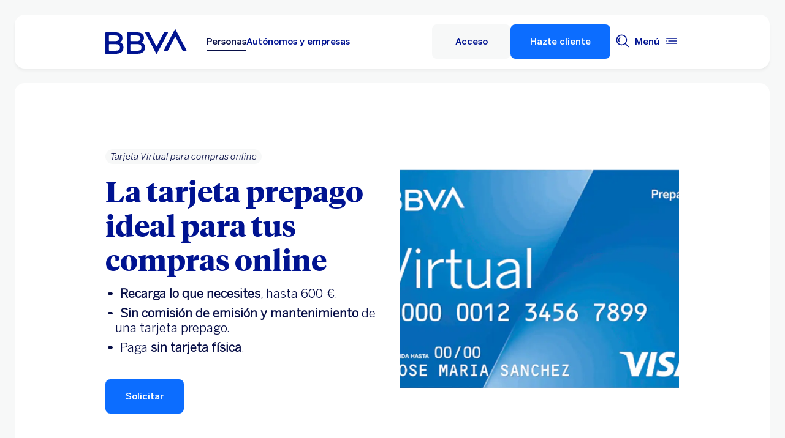

--- FILE ---
content_type: text/html; charset=UTF-8
request_url: https://www.bbva.es/personas/productos/tarjetas/tarjeta-virtual.html
body_size: 32372
content:
<!DOCTYPE html>


    <html lang="es-ES" data-lang-multilanguage="true" data-toggle="false">
    


<head>

    
    
    
    

    
    
    

    

    

    


    
    

    
        <link rel="preconnect" href="https://tags.tiqcdn.com/"/>
    
        <link rel="preconnect" href="https://dpm.demdex.net/"/>
    
        <link rel="preconnect" href="https://bbva.tt.omtrdc.net/"/>
    
        <link rel="preconnect" href="https://smetrics.bbva.es/"/>
    
    


    
    <meta http-equiv="content-type" content="text/html; charset=UTF-8"/>
<meta http-equiv="X-UA-Compatible" content="IE=edge"/>

    <meta name="viewport" content="width=device-width, initial-scale=1.0"/>
<meta name="lang" content="es-ES"/>
<meta name="resource-type" content="document"/>
<meta name="global" content="distribution"/>
<meta name="robots" content="index, follow"/>
<meta name="author" content="BBVA"/>
<meta name="description" lang="es-ES" content="La tarjeta Virtual de BBVA te permite realizar compras seguras por Internet. Sólo tienes que recargarla con una transferencia."/>
<meta scheme="W3CDTF" name="date" content="January 19, 2026 12:00:00 +0000"/>
<meta scheme="W3CDTF" name="DC.date" content="January 19, 2026 12:00:00 +0000"/>
<meta name="DC.date.issue" content="January 19, 2026 12:00:00 +0000"/>
<meta name="last-modified" content="January 19, 2026 12:00:00 +0000"/>
<meta name="pageDate" content="January 19, 2026 12:00:00 +0000"/>
<meta name="DC.date" content="January 19, 2026 12:00:00 +0000"/>
<meta name="pageRender" content="January 19, 2026 12:00:00 +0000"/>
<meta itemprop="datePublished" content="January 19, 2026 12:00:00 +0000"/>
<meta scheme="RFC1766" name="DC.language" content="es-ES"/>
<meta name="DC.title" lang="es-ES" content="BBVA ESPAÑA"/>
<meta name="twitter:title" content="Tarjeta virtual: Recárgala y haz tus compras online | BBVA"/>
<meta name="twitter:description" content="La tarjeta Virtual de BBVA te permite realizar compras seguras por Internet. Sólo tienes que recargarla con una transferencia."/>
<meta name="twitter:card" content="summary"/>
<meta property="og:title" content="Tarjeta virtual: Recárgala y haz tus compras online | BBVA"/>
<meta property="og:description" content="La tarjeta Virtual de BBVA te permite realizar compras seguras por Internet. Sólo tienes que recargarla con una transferencia."/>
<meta property="og:type" content="website"/>
<meta property="og:url" content="https://www.bbva.es/personas/productos/tarjetas/tarjeta-virtual.html"/>
<meta property="fb:pages" content="12356789"/>
<meta name="cuvCode" content="0TT0000400"/>
<meta name="cookiesgdpr" content="/personas.cookiesgdpr.html"/>
<meta name="search_segment" content="personas"/>
<meta name="search_template" content="producto"/>
<meta name="segment" content="personas"/>
<meta name="release_version" content="6.28.1.2025_1120_1210503_0007037428"/>



    
        

    
    
    
    
        <script type="application/ld+json">{"@context":"https://schema.org","@type":"FAQPage","mainEntity":[{"@type":"Question","name":"¿Tengo que ser cliente de BBVA?","acceptedAnswer":{"@type":"Answer","text":"Sí, para solicitar la <b>tarjeta prepago Virtual</b>&nbsp;necesitas ser cliente de BBVA y asociar una cuenta BBVA de la que seas titular."}},{"@type":"Question","name":"¿Qué es el PIN?","acceptedAnswer":{"@type":"Answer","text":"<p>Es el código de identificación personal de tu tarjeta. Debes tener en cuenta que:</p>\r\n<ul>\r\n<li>Es un código secreto y personal que no se debería facilitar a otras personas.</li>\r\n<li>Es recomendable no llevarlo escrito ni junto a las tarjetas.</li>\r\n<li>Se debería evitar elegir como clave tu fecha de cumpleaños, año de nacimiento o cualquier otra fecha personal.</li>\r\n</ul>\r\n"}},{"@type":"Question","name":"Directiva PSD2","acceptedAnswer":{"@type":"Answer","text":"Consulta la regulación europea PSD2 sobre servicios de pagos electrónicos: <a title=\"Más información sobre la normativa\" aria-label=\"Más información sobre la normativa\" href=\"/content/sites/public-web/bbvaes/es/general/estadisticas.html\" target=\"_self\">más información</a>.&nbsp;"}},{"@type":"Question","name":"Documento de información precontractual  y previa de servicios de pago","acceptedAnswer":{"@type":"Answer","text":"<p>La normativa establece que tenemos que proporcionarte un&nbsp;documento&nbsp;estandarizado con la información precontractual&nbsp; y previa de servicios de pago, para ayudarte a comprender mejor sus características y&nbsp;para que puedas comparar con otras tarjetas y tomar una decisión informada.</p>\r\n<p><a href=\"/content/dam/public-web/bbvaes/documents/productos/tarjetas/ine/tarjeta-virtual.pdf\" target=\"_blank\" title=\"Open in a new browser\" aria-label=\". Open in a new browser\">Abrir documento</a>.</p>\r\n"}}]}</script>
    
    


        


    
        
    <script type="text/javascript">
        window.digitalData = {"application":{"application":{"name":"","type":""},"customFields":"","earnings":"","errorType":"","expenses":"","fulfillmentModel":"","globalApplication":"","interactionLevel":"","isQualifiedVisits":"","offer":"","operationNumber":"","process":"","programTypeHired":"","state":"","step":"","transactionID":"","typology":""},"internalCampaign":{"attributes":[],"event":{"eventInfo":{"eventName":"","siteActionName":""}}},"optimization":{"attributes":[],"event":[]},"page":{"pageActivity":{"audio":{"nameOfPodcastDisplayed":""},"link":{"aux1":"","aux2":"","aux3":"","ext":"","name":"","url":""},"loginType":"","search":{"onSiteSearchEnterTerm":"","onSiteSearchResults":"","onSiteSearchTerm":""},"video":{"nameOfVideoDisplayed":""}},"pageInfo":{"area":"publica","businessUnit":"BBVA ES","channel":"online","errorPage":"","geoRegion":"","language":"ES","level1":"tarjetas","level10":"","level2":"tarjeta virtual","level3":"","level4":"","level5":"","level6":"","level7":"","level8":"","level9":"","pageIntent":"catalogo de producto","pageName":"dynamicViewportChange:publica:personas:tarjetas:tarjeta virtual","pageSegment":"personas","projectName":"","server":"","siteAppName":"BBVA ES","sysEnv":"dynamicViewportChange","version":"1.1.0"}},"pageInstanceID":"pro","products":{"attributes":[{"primaryCategory":"tarjetas","productSubtype":"tarjetas prepago","productName":"tarjeta virtual","productCode":"","quantity":"","amount":"","paymentAmount":"","numberOfPayments":"","paymentDate":"","paymentType":"","serviceCharge":"","currency":"","numberOfHolders":"","interestRate":{"tin":"","tae":"","rate":""},"term":"","group":"","state":""}],"productPortfolio":[]},"user":{"age":"","civilStatus":"","country":"","device":{"root":"","mobile":"","userAgent":""},"educationLevel":"","gender":"","jobType":"","profileID":"","prospectID":"","segment":{"profile":"","global":""},"state":"","userID":"","userState":"no logado"},"versionDL":"20190718_4.0"};

        window.digitalData.user.device.mobile = (function(a) { if (/(android|bb\d+|meego).+mobile|avantgo|bada\/|blackberry|blazer|compal|elaine|fennec|hiptop|iemobile|ip(hone|od)|iris|kindle|lge |maemo|midp|mmp|mobile.+firefox|netfront|opera m(ob|in)i|palm( os)?|phone|p(ixi|re)\/|plucker|pocket|psp|series(4|6)0|symbian|treo|up\.(browser|link)|vodafone|wap|windows ce|xda|xiino/i.test(a) || /1207|6310|6590|3gso|4thp|50[1-6]i|770s|802s|a wa|abac|ac(er|oo|s\-)|ai(ko|rn)|al(av|ca|co)|amoi|an(ex|ny|yw)|aptu|ar(ch|go)|as(te|us)|attw|au(di|\-m|r |s )|avan|be(ck|ll|nq)|bi(lb|rd)|bl(ac|az)|br(e|v)w|bumb|bw\-(n|u)|c55\/|capi|ccwa|cdm\-|cell|chtm|cldc|cmd\-|co(mp|nd)|craw|da(it|ll|ng)|dbte|dc\-s|devi|dica|dmob|do(c|p)o|ds(12|\-d)|el(49|ai)|em(l2|ul)|er(ic|k0)|esl8|ez([4-7]0|os|wa|ze)|fetc|fly(\-|_)|g1 u|g560|gene|gf\-5|g\-mo|go(\.w|od)|gr(ad|un)|haie|hcit|hd\-(m|p|t)|hei\-|hi(pt|ta)|hp( i|ip)|hs\-c|ht(c(\-| |_|a|g|p|s|t)|tp)|hu(aw|tc)|i\-(20|go|ma)|i230|iac( |\-|\/)|ibro|idea|ig01|ikom|im1k|inno|ipaq|iris|ja(t|v)a|jbro|jemu|jigs|kddi|keji|kgt( |\/)|klon|kpt |kwc\-|kyo(c|k)|le(no|xi)|lg( g|\/(k|l|u)|50|54|\-[a-w])|libw|lynx|m1\-w|m3ga|m50\/|ma(te|ui|xo)|mc(01|21|ca)|m\-cr|me(rc|ri)|mi(o8|oa|ts)|mmef|mo(01|02|bi|de|do|t(\-| |o|v)|zz)|mt(50|p1|v )|mwbp|mywa|n10[0-2]|n20[2-3]|n30(0|2)|n50(0|2|5)|n7(0(0|1)|10)|ne((c|m)\-|on|tf|wf|wg|wt)|nok(6|i)|nzph|o2im|op(ti|wv)|oran|owg1|p800|pan(a|d|t)|pdxg|pg(13|\-([1-8]|c))|phil|pire|pl(ay|uc)|pn\-2|po(ck|rt|se)|prox|psio|pt\-g|qa\-a|qc(07|12|21|32|60|\-[2-7]|i\-)|qtek|r380|r600|raks|rim9|ro(ve|zo)|s55\/|sa(ge|ma|mm|ms|ny|va)|sc(01|h\-|oo|p\-)|sdk\/|se(c(\-|0|1)|47|mc|nd|ri)|sgh\-|shar|sie(\-|m)|sk\-0|sl(45|id)|sm(al|ar|b3|it|t5)|so(ft|ny)|sp(01|h\-|v\-|v )|sy(01|mb)|t2(18|50)|t6(00|10|18)|ta(gt|lk)|tcl\-|tdg\-|tel(i|m)|tim\-|t\-mo|to(pl|sh)|ts(70|m\-|m3|m5)|tx\-9|up(\.b|g1|si)|utst|v400|v750|veri|vi(rg|te)|vk(40|5[0-3]|\-v)|vm40|voda|vulc|vx(52|53|60|61|70|80|81|83|85|98)|w3c(\-| )|webc|whit|wi(g|nc|nw)|wmlb|wonu|x700|yas\-|your|zeto|zte\-/i.test(a.substr(0, 4))) return 'si';return 'no';})(navigator.userAgent || navigator.vendor || window.opera);
        window.digitalData.user.device.userAgent = window.navigator.userAgent;
        window.digitalData.page.pageInfo.server =  window.location.host;
    </script>

    


    


    
    
    
    
    

    
    
    
    

    


    <script type="application/ld+json">
        {"name":"Tarjeta Virtual para compras online BBVA","description":"La tarjeta Virtual de BBVA te permite realizar compras seguras por Internet. Sólo tienes que recargarla con una transferencia.","contactlessPayment":false,"cashback":false,"provider":{"@type":"Organization","name":"Visa"},"@context":"http://schema.org","@type":"CreditCard","feesAndCommissionsSpecification":"Comisión anual por emisión y mantenimiento de una tarjeta de débito.","brand":{"@type":"Organization","name":"Tarjeta Virtual BBVA"}}
    </script>

    
<script type="text/javascript">var lazycss = lazycss ? lazycss : [];</script>
<script type="text/javascript">var lazycsskeys = lazycsskeys ? lazycsskeys : [];</script>


    
<link rel="stylesheet" href="/apps/bbva/pwebsnew/components/clientlibs/bbvanew.critical/small.lc-20251120-210633-lc.min.ACSHASHdb5a19371f4093311e6ff08acddfeef0.css" type="text/css">



    
<link rel="stylesheet" href="/apps/bbva/pwebsnew/components/clientlibs/bbvanew.critical/large.lc-20251120-210633-lc.min.ACSHASH99c21eeefd546b390c4dd2f4944fc84c.css" type="text/css" media="all and (min-width: 600px)">



    
<link rel="stylesheet" href="/apps/bbva/pwebsnew/components/clientlibs/bbvanew.common.lc-20251120-210633-lc.min.ACSHASH1b492c229c4b5c1e83ae41100d87cd59.css" media="print" onload="this.media='all'">



    
<script type='text/javascript' class='lazyCSS'>if(!lazycss){lazycss=[];} if(!lazycsskeys){lazycsskeys=[];} var lazycsskey="/apps/bbva/pwebsnew/components/clientlibs/bbvanew.iconfonts.lc-20251120-210633-lc.min.css"; if(lazycsskeys.indexOf(lazycsskey)===-1){ lazycsskeys.push(lazycsskey); lazycss.push({ rel:"stylesheet", href:lazycsskey, type:"text/css", media:"print", onload:"this.media='all'" });}</script>



    
<link rel="stylesheet" href="/apps/bbva/pwebsnew/components/clientlibs/bbvanew.lightbox/small.lc-20251120-210633-lc.min.ACSHASH56186352be9ff665e9f372c5fa96a8dc.css" media="print" onload="this.media='all'">



    
<script type='text/javascript' class='lazyCSS'>if(!lazycss){lazycss=[];} if(!lazycsskeys){lazycsskeys=[];} var lazycsskey="/apps/bbva/pwebsnew/components/clientlibs/bbvanew.lightbox/large.lc-20251120-210633-lc.min.css"; if(lazycsskeys.indexOf(lazycsskey)===-1){ lazycsskeys.push(lazycsskey); lazycss.push({ rel:"stylesheet", href:lazycsskey, type:"text/css", media:"print", onload:"this.media='all'" });}</script>



    
<script type='text/javascript' class='lazyCSS'>if(!lazycss){lazycss=[];} if(!lazycsskeys){lazycsskeys=[];} var lazycsskey="/apps/bbva/pwebsnew/components/clientlibs/bbvanew.radiobutton.lc-20251120-210633-lc.min.css"; if(lazycsskeys.indexOf(lazycsskey)===-1){ lazycsskeys.push(lazycsskey); lazycss.push({ rel:"stylesheet", href:lazycsskey, type:"text/css", media:"print", onload:"this.media='all'" });}</script>



    
<script type='text/javascript' class='lazyCSS'>if(!lazycss){lazycss=[];} if(!lazycsskeys){lazycsskeys=[];} var lazycsskey="/apps/bbva/pwebsnew/components/clientlibs/bbvanew.sectionTitle.lc-20251120-210633-lc.min.css"; if(lazycsskeys.indexOf(lazycsskey)===-1){ lazycsskeys.push(lazycsskey); lazycss.push({ rel:"stylesheet", href:lazycsskey, type:"text/css", media:"print", onload:"this.media='all'" });}</script>



    
<link rel="stylesheet" href="/apps/bbva/pwebsnew/components/clientlibs/bbvanew.videoLink/small.lc-20251120-210633-lc.min.ACSHASH9c0a33462c4d22ab052ccca97aa87a5e.css" media="print" onload="this.media='all'">



    
<script type='text/javascript' class='lazyCSS'>if(!lazycss){lazycss=[];} if(!lazycsskeys){lazycsskeys=[];} var lazycsskey="/apps/bbva/pwebsnew/components/clientlibs/bbvanew.videoLink/large.lc-20251120-210633-lc.min.css"; if(lazycsskeys.indexOf(lazycsskey)===-1){ lazycsskeys.push(lazycsskey); lazycss.push({ rel:"stylesheet", href:lazycsskey, type:"text/css", media:"print", onload:"this.media='all'" });}</script>



    
<script type='text/javascript' class='lazyCSS'>if(!lazycss){lazycss=[];} if(!lazycsskeys){lazycsskeys=[];} var lazycsskey="/apps/bbva/pwebsnew/components/clientlibs/bbvanew.iframe.lc-20251120-210633-lc.min.css"; if(lazycsskeys.indexOf(lazycsskey)===-1){ lazycsskeys.push(lazycsskey); lazycss.push({ rel:"stylesheet", href:lazycsskey, type:"text/css", media:"print", onload:"this.media='all'" });}</script>







<link rel="icon" type="image/png" sizes="48x48" href="/content/dam/library/favicons/favicon-48x48.png"/>
<link rel="apple-touch-icon" href="/content/dam/library/favicons/apple-touch-icon.png"/>
<link rel="icon" type="image/png" sizes="32x32" href="/content/dam/library/favicons/favicon-32x32.png"/>
<link rel="icon" type="image/png" sizes="192x192" href="/content/dam/library/favicons/android-chrome-192x192.png"/>
<link rel="icon" type="image/png" sizes="16x16" href="/content/dam/library/favicons/favicon-16x16.png"/>
<link rel="mask-icon" href="/content/dam/library/favicons/safari-pinned-tab.svg" color="#1464a5"/>
<link rel="shortcut icon" href="/content/dam/library/favicons/favicon.ico"/>
<meta name="msapplication-TileColor" content="#ffffff"/>
<meta name="msapplication-TileImage" content="/content/dam/library/favicons/mstile-144x144.png"/>
<meta name="msapplication-config" content="/apps/settings/wcm/designs/bbva/img/favicons/v1/browserconfig.xml"/>
<meta name="theme-color" content="#ffffff"/>



    <link rel="manifest" href="/content/dam/public-web/bbvaes/configuration/manifest/manifest.json"/>
    
    
        <link rel="canonical" href="https://www.bbva.es/personas/productos/tarjetas/tarjeta-virtual.html"/>
    




    
    
    
    
    
    
<script src="/etc.clientlibs/clientlibs/granite/jquery.min.ACSHASH3e24d4d067ac58228b5004abb50344ef.js"></script>
<script src="/etc.clientlibs/clientlibs/granite/utils.min.ACSHASH3b86602c4e1e0b41d9673f674a75cd4b.js"></script>



    
    <script type="text/javascript">
        window.analyticsLanguage = 'es';
    </script>
    
        
        <title>Tarjeta virtual: Recárgala y haz tus compras online | BBVA</title>

        
        

        
        


        <script type="text/javascript">
            // define a readonly the BE editor mode state.
            window.AEMeditorMode = false;


        </script>

        
        <style>
@media (max-width: 600px) {
.cookiesgdpr__sticky > .alert__wrapper {
max-width:100%!important;
}
.cookiesgdpr__btns__wrapper .cookiesgdpr__acceptbtn, .cookiesgdpr__rejectbtn, .cookiesgdpr__configbtn {
width:100%;
text-align:center!important;
}
}
</style>
<script>
    if(!(/(android|bb\d+|meego).+mobile|avantgo|bada\/|blackberry|blazer|compal|elaine|fennec|hiptop|iemobile|ip(hone|od)|ipad|iris|kindle|Android|Silk|lge |maemo|midp|mmp|netfront|opera m(ob|in)i|palm( os)?|phone|p(ixi|re)\/|plucker|pocket|psp|series(4|6)0|symbian|treo|up\.(browser|link)|vodafone|wap|windows (ce|phone)|xda|xiino/i.test(navigator.userAgent) || /1207|6310|6590|3gso|4thp|50[1-6]i|770s|802s|a wa|abac|ac(er|oo|s-)|ai(ko|rn)|al(av|ca|co)|amoi|an(ex|ny|yw)|aptu|ar(ch|go)|as(te|us)|attw|au(di|-m|r |s )|avan|be(ck|ll|nq)|bi(lb|rd)|bl(ac|az)|br(e|v)w|bumb|bw-(n|u)|c55\/|capi|ccwa|cdm-|cell|chtm|cldc|cmd-|co(mp|nd)|craw|da(it|ll|ng)|dbte|dc-s|devi|dica|dmob|do(c|p)o|ds(12|-d)|el(49|ai)|em(l2|ul)|er(ic|k0)|esl8|ez([4-7]0|os|wa|ze)|fetc|fly(-|_)|g1 u|g560|gene|gf-5|g-mo|go(\.w|od)|gr(ad|un)|haie|hcit|hd-(m|p|t)|hei-|hi(pt|ta)|hp( i|ip)|hs-c|ht(c(-| |_|a|g|p|s|t)|tp)|hu(aw|tc)|i-(20|go|ma)|i230|iac( |-|\/)|ibro|idea|ig01|ikom|im1k|inno|ipaq|iris|ja(t|v)a|jbro|jemu|jigs|kddi|keji|kgt( |\/)|klon|kpt |kwc-|kyo(c|k)|le(no|xi)|lg( g|\/(k|l|u)|50|54|-[a-w])|libw|lynx|m1-w|m3ga|m50\/|ma(te|ui|xo)|mc(01|21|ca)|m-cr|me(rc|ri)|mi(o8|oa|ts)|mmef|mo(01|02|bi|de|do|t(-| |o|v)|zz)|mt(50|p1|v )|mwbp|mywa|n10[0-2]|n20[2-3]|n30(0|2)|n50(0|2|5)|n7(0(0|1)|10)|ne((c|m)-|on|tf|wf|wg|wt)|nok(6|i)|nzph|o2im|op(ti|wv)|oran|owg1|p800|pan(a|d|t)|pdxg|pg(13|-([1-8]|c))|phil|pire|pl(ay|uc)|pn-2|po(ck|rt|se)|prox|psio|pt-g|qa-a|qc(07|12|21|32|60|-[2-7]|i-)|qtek|r380|r600|raks|rim9|ro(ve|zo)|s55\/|sa(ge|ma|mm|ms|ny|va)|sc(01|h-|oo|p-)|sdk\/|se(c(-|0|1)|47|mc|nd|ri)|sgh-|shar|sie(-|m)|sk-0|sl(45|id)|sm(al|ar|b3|it|t5)|so(ft|ny)|sp(01|h-|v-|v )|sy(01|mb)|t2(18|50)|t6(00|10|18)|ta(gt|lk)|tcl-|tdg-|tel(i|m)|tim-|t-mo|to(pl|sh)|ts(70|m-|m3|m5)|tx-9|up(\.b|g1|si)|utst|v400|v750|veri|vi(rg|te)|vk(40|5[0-3]|-v)|vm40|voda|vulc|vx(52|53|60|61|70|80|81|83|85|98)|w3c(-| )|webc|whit|wi(g |nc|nw)|wmlb|wonu|x700|yas-|your|zeto|zte-/i.test(navigator.userAgent.substr(0, 4)) || /(iPad)/.test(navigator.userAgent) || ("MacIntel" === navigator.platform && 1 < navigator.maxTouchPoints))){
        function changeParamsLogin(){
            var target = document.querySelector('[data-component=access]');
            var jsonParams = JSON.parse(target.getAttribute('data-component-params'));
            jsonParams.tablet = jsonParams.desktop;
            target.setAttribute('data-component-params', JSON.stringify(jsonParams));
        }
        function rewriteLoginParameters(){
            (document.querySelector('[data-component=access]')) ? changeParamsLogin() : setTimeout(function(){rewriteLoginParameters()}, 40);
        }
        rewriteLoginParameters();
    }
</script>

<script>
    const dateNowNI = new Date();
    dateNowNI.setTime(dateNowNI.getTime() + (364 * 24 * 60 * 60 * 1000));
    if (document.cookie.match(/^(.*;)?\s*wcp_ni\s*=\s*[^;]+(.*)?$/) === null) {
        document.cookie = "wcp_ni=true;path=/;domain=www.bbva.es;expires="+dateNowNI.toUTCString()+";";
        document.cookie = "wcp_ni=true;path=/;domain=qa.grupobbva.com;expires="+dateNowNI.toUTCString()+";";
    }
</script>

<script src="//tags.tiqcdn.com/utag/bbva/es-main-aem/prod/utag.sync.js"></script>
<script src="/pub/snape/dist/utils.js"></script>
<script src="/pub/snape/dist/APIevents.js"></script>
<script src="/pub/snape/dist/contract.js"></script>
<script src="/content/dam/public-web/bbvaes/local-tools/tealeaf/contact-id/contactid.min.js"></script>
        

        
        
            
                <link rel="alternate" href="https://www.bbva.es/ca/personas/productos/tarjetas/tarjeta-virtual.html" hreflang="ca-ES"/>
            
                <link rel="alternate" href="https://www.bbva.es/en/personas/productos/tarjetas/tarjeta-virtual.html" hreflang="en-ES"/>
            
                <link rel="alternate" href="https://www.bbva.es/gl/personas/productos/tarjetas/tarjeta-virtual.html" hreflang="gl-ES"/>
            
                <link rel="alternate" href="https://www.bbva.es/eu/personas/productos/tarjetas/tarjeta-virtual.html" hreflang="eu-ES"/>
            
            
                <link rel="alternate" href="https://www.bbva.es/personas/productos/tarjetas/tarjeta-virtual.html" hreflang="es-ES"/>
            
        
        
    
    
    
</head>
    

<body data-isfirstcontentchildmarquee="true" class="bbva__base   background-primary" itemscope itemtype="http://schema.org/WebPage">



    
    





    <div class="bbva_integrationlinks" aria-hidden="true" data-component="integrationlinks" data-component-params="[{&#34;integrationId&#34;:&#34;mobile&#34;,&#34;tenant&#34;:&#34;bbvaes&#34;,&#34;defaultMapping&#34;:&#34;https://movil.bbva.es&#34;,&#34;mappingList&#34;:{&#34;ei.bbva.es&#34;:&#34;https://s3-dev.movil.bbva.es/ei/develop&#34;,&#34;au.bbva.es&#34;:&#34;https://s3-dev.movil.bbva.es/au/develop&#34;,&#34;qa.grupobbva.com&#34;:&#34;https://s3-dev.movil.bbva.es/qa/develop&#34;,&#34;www.bbva.es&#34;:&#34;https://movil.bbva.es&#34;},&#34;valid&#34;:true},{&#34;integrationId&#34;:&#34;net&#34;,&#34;tenant&#34;:&#34;bbvaes&#34;,&#34;defaultMapping&#34;:&#34;https://web.bbva.es&#34;,&#34;mappingList&#34;:{&#34;ei.bbva.es&#34;:&#34;https://pre.web.bbva.es/ei/release&#34;,&#34;au.bbva.es&#34;:&#34;https://pre.web.bbva.es/au/release&#34;,&#34;qa.grupobbva.com&#34;:&#34;https://qa.web.grupobbva.com/release&#34;,&#34;www.bbva.es&#34;:&#34;https://web.bbva.es&#34;},&#34;valid&#34;:true},{&#34;integrationId&#34;:&#34;netcash&#34;,&#34;tenant&#34;:&#34;bbvaes&#34;,&#34;defaultMapping&#34;:&#34;https://www.bbvanetcash.com&#34;,&#34;mappingList&#34;:{&#34;ei.bbva.es&#34;:&#34;https://eup-grupobbva2.igrupobbva&#34;,&#34;au.bbva.es&#34;:&#34;https://eup-grupobbva2.igrupobbva&#34;,&#34;qa.grupobbva.com&#34;:&#34;https://www.bbvanetcash.com&#34;,&#34;www.bbva.es&#34;:&#34;https://www.bbvanetcash.com&#34;},&#34;valid&#34;:true},{&#34;integrationId&#34;:&#34;nimbuspub&#34;,&#34;tenant&#34;:&#34;bbvaes&#34;,&#34;defaultMapping&#34;:&#34;https://www.bbva.es/pub&#34;,&#34;mappingList&#34;:{&#34;ei.bbva.es&#34;:&#34;https://d228iz0vi1rnvw.cloudfront.net&#34;,&#34;au.bbva.es&#34;:&#34;https://d3osaqnbkrbjm2.cloudfront.net&#34;,&#34;qa.grupobbva.com&#34;:&#34;https://d36ydvfqbneeq7.cloudfront.net&#34;,&#34;www.bbva.es&#34;:&#34;https://www.bbva.es/pub&#34;},&#34;valid&#34;:true},{&#34;integrationId&#34;:&#34;nimbusnet&#34;,&#34;tenant&#34;:&#34;bbvaes&#34;,&#34;defaultMapping&#34;:&#34;https://www.bbva.es/nimbus&#34;,&#34;mappingList&#34;:{&#34;ei.bbva.es&#34;:&#34;https://ei.bbva.es/nimbus/release&#34;,&#34;au.bbva.es&#34;:&#34;https://au.bbva.es/nimbus/release&#34;,&#34;qa.grupobbva.com&#34;:&#34;https://qa.grupobbva.com/nimbus/release&#34;,&#34;www.bbva.es&#34;:&#34;https://www.bbva.es/nimbus&#34;},&#34;valid&#34;:true}]">
    </div>











<div class="general-wrapper">
    
    
        <!-- This file is being overwritten in the configuration page to allow the edition of the header alert
     or other header components which can be edited into the configuration template.
 -->
        


    
<link rel="stylesheet" href="/apps/bbva/pwebsnew/components/clientlibs/bbvanew.header/small.lc-20251120-210633-lc.min.ACSHASH2056016d7f188e214dabab1985e03d39.css" type="text/css">



    
<link rel="stylesheet" href="/apps/bbva/pwebsnew/components/clientlibs/bbvanew.header/large.lc-20251120-210633-lc.min.ACSHASH6bfd3506dbb06a42dde014dd1b05a9cf.css" type="text/css" media="all and (min-width: 600px)">



<header class="header__base wrapper" data-component="tabulation">
    


















<div class="alert--full alert--yellow" data-component="browseralert" data-component-params='{"browserSupport": {&#34;partial&#34;:[],&#34;any&#34;:[]}, "noSupportFallbackPage" : &#34;/general/navegador-no-soportado.html&#34;}'>
</div>






<div data-component="cookiesgdpr" class="cookiesgdpr" data-component-params='{"cookieVersion": "5", "nonBlocking": false}'></div>











<div>


    
<link rel="stylesheet" href="/apps/bbva/pwebsnew/components/clientlibs/bbvanew.alert/small.lc-20251120-210633-lc.min.ACSHASH8ab8cc87d795b21c0ba5c1be14a69e91.css" type="text/css">



    
<link rel="stylesheet" href="/apps/bbva/pwebsnew/components/clientlibs/bbvanew.alert/large.lc-20251120-210633-lc.min.ACSHASH96bed0475f046af25e83de24bbbcd994.css" type="text/css" media="all and (min-width: 600px)">



    
<link rel="stylesheet" href="/apps/bbva/pwebsnew/components/clientlibs/bbvanew.stickyalert.lc-20251120-210633-lc.min.ACSHASHfb530ee037fdcd8ed6c4fab34cac28e9.css" type="text/css">






</div>


<div class="header__container">






    


    
        
        <div data-dl-component data-dl-component-name="header-xf" data-dl-component-type="bbva/pwebsnew/components/par/uneditable/experiencefragmentheader" id="header-xf">
             
             
    
    



    <div class="xf-header">
        
        <div class="xfmodal__header">

    
<link rel="stylesheet" href="/apps/bbva/pwebsnew/components/clientlibs/bbvanew.header/small.lc-20251120-210633-lc.min.ACSHASH2056016d7f188e214dabab1985e03d39.css" type="text/css">



    
<link rel="stylesheet" href="/apps/bbva/pwebsnew/components/clientlibs/bbvanew.header/large.lc-20251120-210633-lc.min.ACSHASH6bfd3506dbb06a42dde014dd1b05a9cf.css" type="text/css" media="all and (min-width: 600px)">



    
<link rel="stylesheet" href="/apps/bbva/pwebsnew/components/clientlibs/bbvanew.animations.lc-20251120-210633-lc.min.ACSHASHe809f188d42fefe6db312acb95d817d8.css" type="text/css"><link rel="stylesheet" href="/apps/bbva/pwebsnew/components/clientlibs/bbvanew.skip2content.lc-20251120-210633-lc.min.ACSHASHb165542664e812992c382f0febe521b2.css" type="text/css">




<a class="skip2content invisible" tab-index="0" href="#main" aria-label="Ir al contenido principal">
    Ir al contenido principal
</a>

<nav class="header__container" aria-label="Principal" data-component="header" data-dl-component data-dl-component-name="header" data-dl-component-type="bbva/pwebsnew/components/par/header" id="header-personas-experience-fragment-master-jcr-content-header">
    <div class="header__main container-header">
        <div class="header__wrapper">
            <div class="header__logo" data-component="svgLogoFix">
                
                <a itemscope="url" class="header__logo__link " target="_self" data-lightbox-shorts="false" aria-label="BBVA para Personas" title="Principal" href="/personas.html">
                    
                        
    
        


    
     <img src="/content/dam/library/logos/logo-bbva.svg" srcset="/content/dam/library/logos/logo-bbva.svg" sizes="(min-width: 900px) 20vw, 50vw" itemprop="logo" class="header__image " alt="Principal" loading="eager" role="img" aria-hidden="true"/>

    

                    
                </a>
            </div>
            <div class="header__mainnavigation" itemscope itemtype="https://schema.org/SiteNavigationElement">
                
                    
    
    
    
    
    
<link rel="stylesheet" href="/apps/bbva/pwebsnew/components/clientlibs/bbvanew.mainNavigation/small.lc-20251120-210633-lc.min.ACSHASH4a59543a5588e64b7edaf2b6c90d01e9.css" type="text/css">


    
    
<link rel="stylesheet" href="/apps/bbva/pwebsnew/components/clientlibs/bbvanew.mainNavigation/large.lc-20251120-210633-lc.min.ACSHASH268d83a6622015630450af79efa139f5.css" type="text/css" media="all and (min-width: 600px)">


    

    <nav class="mainnavigation__base">
        <ul class="mainnavigation__list">
            <li itemprop="name" class="mainnavigation__item mainnavigation__item--active">
                <a itemprop="url" aria-label="Personas Opción seleccionada" target="_self" class="mainnavigation__link" href="/personas.html">Personas</a>
            </li>
        
            <li itemprop="name" class="mainnavigation__item">
                <a itemprop="url" aria-label="Autónomos y empresas " target="_self" class="mainnavigation__link" href="/empresas.html">Autónomos y empresas</a>
            </li>
        </ul>
    </nav>

                
            </div>
        </div>
        <nav class="header__actions" itemscope="" itemtype="https://schema.org/SiteNavigationElement">
            <ul class="header__actions__ulist">
                
                
                
                
                    
                    <li itemprop="name" class="header__actions__list header__actions--tablet-left">
                        

    
<link rel="stylesheet" href="/apps/bbva/pwebsnew/components/clientlibs/bbvanew.access/small.lc-20251120-210633-lc.min.ACSHASHb07fb1cc678287dcbe7457305ad87c77.css" type="text/css">



    
<link rel="stylesheet" href="/apps/bbva/pwebsnew/components/clientlibs/bbvanew.access/large.lc-20251120-210633-lc.min.ACSHASHfa073a617c81739fc78b374d61649474.css" type="text/css">



<div data-component="access" data-component-params='{
            "desktop" : {
                "mode" : "jsEvent",
                "value" : "let urlP=&#39;/nimbus/signin.html&#39;;switch(document.domain){case&#39;www.bbva.es&#39;:urlP=&#39;/nimbus/signin.html&#39;;break;case&#39;qa.grupobbva.com&#39;:case&#39;ei.bbva.es&#39;:case&#39;au.bbva.es&#39;:urlP=&#39;/nimbus/release/signin.html&#39;;break;default:urlP=&#39;/nimbus/signin.html&#39;}window.location.href=urlP;",
                "height" : "",
                "target" : "",
                "title": "Acceso",
                "enableAnalytics": false
            },
            "tablet" : {
                "mode" : "url",
                "value" : "https://movil.bbva.es/apps/woody/index.html#/global-position",
                "height": "",
                "target": "_blank",
                "title": "Acceso",
                "enableAnalytics": false
            },
            "mobile" : {
                "mode" : "url",
                "value" : "https://movil.bbva.es/apps/woody/index.html#/global-position",
                "height": "",
                "target": "_blank",
                "title": "Acceso",
                "enableAnalytics": false
            }}'>
    <div class="header__access__wrapper--desktop background-primary-alternative">
        <a class="header__access header__actions__item__link header__actions--menu btn__base header__access__desktop btn__ghost" accesskey="a" itemprop="url" aria-label="Acceso" href="javascript:void(0)" aria-expanded="false">
            <span class="header__actions__item__link__text header__actions__item__link__text__btn header__access__text--desktop">Acceso</span>
            <span class="header__actions__item__link__text header__actions__item__link__text__btn header__access__text--tablet">Acceso</span>
            <span class="header__actions__item__link__text header__actions__item__link__text__btn header__access__text--mobile">Acceso</span>
        </a>   
    </div>
    <a class="header__actions__item__link header__actions--menu header__access header__access__mobile-tablet" accesskey="a" itemprop="url" aria-label="Acceso" href="javascript:void(0)" aria-expanded="false">
        <div class="header__icon--container">
            <svg class="header__icon" width="24" height="24" viewBox="0 0 24 24" xmlns="http://www.w3.org/2000/svg">
                <path d="M11.2 9.6001C8.99395 9.6001 7.19995 7.8061 7.19995 5.6001C7.19995 3.3941 8.99395 1.6001 11.2 1.6001C13.406 1.6001 15.2 3.3941 15.2 5.6001C15.2 7.8061 13.406 9.6001 11.2 9.6001ZM11.2 3.2001C9.87695 3.2001 8.79995 4.2771 8.79995 5.6001C8.79995 6.9231 9.87695 8.0001 11.2 8.0001C12.523 8.0001 13.6 6.9231 13.6 5.6001C13.6 4.2771 12.523 3.2001 11.2 3.2001ZM19.2 19.2001C19.2 14.7891 15.611 11.2001 11.2 11.2001C6.78895 11.2001 3.19995 14.7891 3.19995 19.2001V22.4001H6.39995V20.8001H4.79995V19.2001C4.79995 15.6711 7.67095 12.8001 11.2 12.8001C14.729 12.8001 17.6 15.6711 17.6 19.2001V20.8001H11.4V22.4001H19.2V19.2001ZM8.89995 20.7001C8.40295 20.7001 7.99995 21.1031 7.99995 21.6001C7.99995 22.0971 8.40295 22.5001 8.89995 22.5001C9.39695 22.5001 9.79995 22.0971 9.79995 21.6001C9.79995 21.1031 9.39695 20.7001 8.89995 20.7001Z"/>
            </svg>
        </div>
        <span class="header__actions__item__link__text header__actions__item__link__text__btn header__access__text--desktop">Acceso</span>
        <span class="header__actions__item__link__text header__actions__item__link__text__btn header__access__text--tablet">Acceso</span>
        <span class="header__actions__item__link__text header__actions__item__link__text__btn header__access__text--mobile">Acceso</span>
    </a>
</div>

                    </li>
                    
                    <li itemprop="name" class="header__actions__list header__actions--tablet-hidden header__actions--mobile-hidden">
                        
<a itemprop="url" class="header__createaccount btn__base btn__positive" title="Hazte cliente" href="/general/hazte-cliente/abrir-cuenta-bancaria-online.html">
    <span>Hazte cliente</span>
</a>

                    </li>
                
                
                <li class="header__actions__list header__actions--tablet-hidden">
                    
<div class="search__trigger" role="search">
    <a href="javascript:void(0);" aria-haspopup="true" aria-controls="access__container__content" aria-label="Buscador" aria-expanded="false" accesskey="s" class="header__actions__item__link search__trigger__btn" title="Buscador">
        <svg width="24" height="24" viewBox="0 0 24 24" xmlns="http://www.w3.org/2000/svg">
            <path class="bbvaicn" d="M9.3001 4.8001C9.7971 4.8001 10.2001 5.2031 10.2001 5.7001C10.2001 6.1971 9.7971 6.6001 9.3001 6.6001C8.8031 6.6001 8.4001 6.1971 8.4001 5.7001C8.4001 5.2031 8.8031 4.8001 9.3001 4.8001ZM7.5721 13.2281C6.8161 12.4721 6.4001 11.4681 6.4001 10.4001C6.4001 9.3321 6.8161 8.3271 7.5721 7.5721L6.4411 6.4411C5.3831 7.4991 4.8011 8.9051 4.8011 10.4011C4.8011 11.8971 5.3841 13.3031 6.4411 14.3611L7.5721 13.2301V13.2281ZM21.2341 22.3661L16.0281 17.1601C14.5011 18.4331 12.5391 19.2011 10.4001 19.2011C5.5481 19.2011 1.6001 15.2531 1.6001 10.4011C1.6001 5.5491 5.5481 1.6001 10.4001 1.6001C15.2521 1.6001 19.2001 5.5481 19.2001 10.4001C19.2001 12.5391 18.4331 14.5011 17.1591 16.0281L22.3651 21.2341L21.2341 22.3651V22.3661ZM17.6001 10.4001C17.6001 6.4301 14.3701 3.2001 10.4001 3.2001C6.4301 3.2001 3.2001 6.4301 3.2001 10.4001C3.2001 14.3701 6.4301 17.6001 10.4001 17.6001C14.3701 17.6001 17.6001 14.3701 17.6001 10.4001Z"/>
        </svg>
    </a>
</div>

                </li>
                
                
                
                <li class="header__actions__list header__actions--tablet-right">
                    

<a class="megamenu__trigger header__actions__item__link " href="javascript:void(0);" title="Desplegar menú" aria-expanded="false" aria-haspopup="true" aria-label="Menú principal" aria-controls="megamenu__aside" accesskey="m">
    <span class="megamenu__trigger megamenu__trigger__open header__actions--menu" aria-hidden="false">
        <span class="header__actions__item__link__text link__base--primary-alt">Menú</span>
        <div class="header__icon--container">
            <svg class="header__icon" width="24" height="24" viewBox="0 0 24 24" fill="none" xmlns="http://www.w3.org/2000/svg">
                <path d="M4.9001 12C4.9001 12.497 4.4971 12.9 4.0001 12.9C3.5031 12.9 3.1001 12.497 3.1001 12C3.1001 11.503 3.5031 11.1 4.0001 11.1C4.4971 11.1 4.9001 11.503 4.9001 12ZM20.8001 7.19995H3.2001V8.79995H20.8001V7.19995ZM20.8001 15.2H3.2001V16.8H20.8001V15.2ZM20.8001 11.2H6.5001V12.8H20.8001V11.2Z" fill="#001391"/>
            </svg>
        </div>
    </span>
    <span class="megamenu__trigger megamenu__trigger__close hidden header__actions--menu" aria-hidden="true">
        <span class="header__actions__item__link__text link__base--primary-alt">Cerrar</span>
        <i class="bbva-icon bbva-icon__2_022_close"></i>
    </span>
</a>

                </li>
            </ul>
        </nav>
    </div>
    <div class="search search--desktop wrapper">



    
<link rel="stylesheet" href="/apps/bbva/pwebsnew/components/clientlibs/bbvanew.searchbar/small.lc-20251120-210633-lc.min.ACSHASHa028f56ea4256244365ec7d521542ec0.css" type="text/css">



    
<link rel="stylesheet" href="/apps/bbva/pwebsnew/components/clientlibs/bbvanew.searchbar/large.lc-20251120-210633-lc.min.ACSHASHe13eeec2164ab03bf765299e493f7579.css" type="text/css" media="all and (min-width: 600px)">



<div class="search__base " itemscope id="header-personas-experience-fragment-master-jcr-content-header" data-component="search" data-component-params='{"open": false, "version" : 2, "idWeb" : "bbvaes"}' data-search-url="https://bbva-proxy-cloudsearch-sp.appspot.com/v2/cloudsearch/suggest" data-search-query="&lt;query>" aria-hidden="true">
    <div class="container-no-full-width">
        <link itemprop="url" href="https://www.bbva.es"/>
        <div class="search__bar">
            <form action="/personas/buscador.html" class="search__form background-primary-alternative" itemprop="potentialAction" itemscope itemtype="http://schema.org/SearchAction">
                <meta itemprop="target" content="/personas/buscador.html?_charset_=UTF-8&q={search}"/>
                <input type="hidden" value="UTF-8" name="_charset_"/>
                <div class="search__label" role="combobox" aria-expanded="false" aria-haspopup="listbox">
                    <label class="search__txt">Hacer búsqueda, Pulsa enter</label>
                    <input tabindex="1" aria-autocomplete="list" autocomplete="off" type="text" name="search" placeholder="Buscar aquí" class="search__input background-primary" aria-label="Hacer búsqueda, Pulsa enter" aria-activedescendant="" itemprop="query-input"/>
                    <button type="submit" tabindex="2" class="search__icon-btn" aria-label="Hacer búsqueda">
                        <i class="bbva-icon bbva-icon__3_001_search"></i>
                    </button>
                </div>
                <span class="search__instructional-text">Pulsa enter</span>
                <button class="search__close-btn" tabindex="3" aria-label="Cerrar formulario de búsqueda">
                    <span class="search__close-txt">Cerrar</span>
                    <i class="bbva-icon bbva-icon__2_022_close"></i>
                </button>
                <input type="submit" value="Search" class="hidden search__hiddeninput"/>
            </form>
            <div class="search__container">
                <div class="search__suggestions">
                    <span class="search__suggestions__title">Sugerencias</span>
                    <ul role="listbox" class="search__suggestions__container"></ul>
                </div>
            </div>
        </div>
    </div>
</div></div>
</nav>

</div>
        








    
<link rel="stylesheet" href="/apps/bbva/pwebsnew/components/clientlibs/bbvanew.megamenu/small.lc-20251120-210633-lc.min.ACSHASH05dddae7d78dc069f3da9b8b83f94427.css" media="print" onload="this.media='all'"><link rel="stylesheet" href="/apps/bbva/pwebsnew/components/clientlibs/bbvanew.megamenu/large.lc-20251120-210633-lc.min.ACSHASHe4f8ec6d4a2842f50312f137dbd3a337.css" media="print" onload="this.media='all'"><link rel="stylesheet" href="/apps/bbva/pwebsnew/components/clientlibs/bbvanew.swiper.lc-20251120-210633-lc.min.ACSHASH9c6947b78fe6a23a8059d309dd9af068.css" media="print" onload="this.media='all'"><link rel="stylesheet" href="/apps/bbva/pwebsnew/components/clientlibs/bbvanew.slider.lc-20251120-210633-lc.min.ACSHASHcc14381224a09b89d36363da446fd217.css" media="print" onload="this.media='all'"><link rel="stylesheet" href="/apps/bbva/pwebsnew/components/clientlibs/bbvanew.megamenucard/small.lc-20251120-210633-lc.min.ACSHASH6cce97a7b0bcd56fa7d77c61b865c7f9.css" media="print" onload="this.media='all'"><link rel="stylesheet" href="/apps/bbva/pwebsnew/components/clientlibs/bbvanew.megamenucard/large.lc-20251120-210633-lc.min.ACSHASH9de2744cc34fcb53481222d92561d468.css" media="print" onload="this.media='all'"><link rel="stylesheet" href="/apps/bbva/pwebsnew/components/clientlibs/bbvanew.accordion/small.lc-20251120-210633-lc.min.ACSHASH2090a251d42e1e8386b8cad8dff8f36f.css" media="print" onload="this.media='all'"><link rel="stylesheet" href="/apps/bbva/pwebsnew/components/clientlibs/bbvanew.accordion/large.lc-20251120-210633-lc.min.ACSHASH7c4192dab4e4f7e187c40784f0903ee6.css" media="print" onload="this.media='all'">



<!--googleoff: index-->
<aside class="animations__menu background-primary megamenu__container hidden" id="megamenu__aside" aria-hidden="true" data-component="megamenu" data-component-params='{
           "menuClosed": "Cerrar menú",
           "menuOpen": "Desplegar menú"
       }' itemscope itemtype="http://www.schema.org/SiteNavigationElement">
    <div class="megamenu__fixed">
        <div class="container-header">
            <div class="megamenu__navigation__container background-primary-alternative">
                <div class="megamenu__navigation accordion--mobile" itemscope itemtype="http://www.schema.org/SiteNavigationElement">
                    <div class="megamenu__flyout--nonmobile">
                        

<nav class="megamenu__flyout megamenu__flyout--langs" id="header-personas-experience-fragment-master-jcr-content">
    <div itemprop="name" class="megamenu__flyout__title">Productos</div>
    <a class="megamenu__navigation__home" href="/personas.html">
       <i aria-hidden="true" class="bbva-icon bbva-icon__3_002_home"></i>Inicio
    </a>
    <ul class="megamenu__flyout__list" itemscope itemtype="http://schema.org/ListItem" role="list">
        <li data-component="accordion" role="listitem" data-component-params='{&quot;route&quot;: false, &quot;viewport&quot;:[&quot;tablet&quot;, &quot;mobile&quot;]}' class="megamenu__navigation__list__item">
            <a data-accordion-toogle tabindex="-1" role="button" aria-expanded="false" class="megamenu__navigation__link megamenu__navigation__primary accordion__list__item__heading" data-menu-expand="cuentas" href="/personas/productos/cuentas.html">
                <span itemprop="name" class="megamenu__navigation__text">Cuentas</span>
                <i aria-hidden="true" class="accordion--icon bbva-icon bbva-icon__2_017_forward"></i>
            </a>
            
                
    <div class="megamenu__flyout__secondary accordion__list" data-menu-name="cuentas" aria-expanded="false" aria-hidden="true" data-accordion-content>
        <div class="accordion__list__content">
            <a itemprop="url" class="megamenu__navigation__link megamenu__flyout__category link__base" href="/personas/productos/cuentas.html">
                <span itemprop="name">Ver todas las cuentas</span>
            </a>
            <div class="accordion__list__content--haschildren">
                <a class="megamenu__navigation__highlight megamenu__flyout__subcategory link__base" href="/personas/productos/cuentas/cuenta-infantil-para-ninos.html">
                    <span class="megamenu__navigation__title" itemprop="name">Cuenta Online para menores</span>
                </a>
                
                
            </div>
            <ul class="megamenu__flyout__linkwithicon">
                <li>
                    <a itemprop="url" target="_self" class="megamenu__navigation__link megamenu__flyout__template link__base" href="/personas/productos/cuentas/domiciliar-nomina.html">
                        <span itemprop="item name">Domiciliar nómina</span>
                    </a>
                </li>
            
                <li>
                    <a itemprop="url" target="_self" class="megamenu__navigation__link megamenu__flyout__template link__base" href="/personas/productos/cambiar-de-banco.html">
                        <span itemprop="item name">Cambiar a BBVA</span>
                    </a>
                </li>
            </ul>
        </div>
    </div>

            
        </li>
        
    
        <li data-component="accordion" role="listitem" data-component-params='{&quot;route&quot;: false, &quot;viewport&quot;:[&quot;tablet&quot;, &quot;mobile&quot;]}' class="megamenu__navigation__list__item">
            <a data-accordion-toogle tabindex="-1" role="button" aria-expanded="false" class="megamenu__navigation__link megamenu__navigation__primary accordion__list__item__heading" data-menu-expand="tarjetas" href="/personas/productos/tarjetas.html">
                <span itemprop="name" class="megamenu__navigation__text">Tarjetas</span>
                <i aria-hidden="true" class="accordion--icon bbva-icon bbva-icon__2_017_forward"></i>
            </a>
            
                
    <div class="megamenu__flyout__secondary accordion__list" data-menu-name="tarjetas" aria-expanded="false" aria-hidden="true" data-accordion-content>
        <div class="accordion__list__content">
            <a itemprop="url" class="megamenu__navigation__link megamenu__flyout__category link__base" href="/personas/productos/tarjetas.html">
                <span itemprop="name">Ver todas las tarjetas</span>
            </a>
            <div class="accordion__list__content--haschildren">
                <a class="megamenu__navigation__highlight megamenu__flyout__subcategory link__base" href="/personas/productos/tarjetas/credito.html">
                    <span class="megamenu__navigation__title" itemprop="name">Tarjetas de crédito</span>
                </a>
                
                
            
                <a class="megamenu__navigation__highlight megamenu__flyout__subcategory link__base" href="/personas/productos/tarjetas/debito.html">
                    <span class="megamenu__navigation__title" itemprop="name">Tarjetas de débito</span>
                </a>
                
                
            
                <a class="megamenu__navigation__highlight megamenu__flyout__subcategory link__base" href="/personas/productos/tarjetas/prepago.html">
                    <span class="megamenu__navigation__title" itemprop="name">Tarjetas prepago</span>
                </a>
                
                
            </div>
            <ul class="megamenu__flyout__linkwithicon">
                <li>
                    <a itemprop="url" target="_self" class="megamenu__navigation__link megamenu__flyout__template link__base" href="/personas/productos/tarjetas/aconsejador.html">
                        <span itemprop="item name">Te ayudamos a elegir tu tarjeta</span>
                    </a>
                </li>
            </ul>
        </div>
    </div>

            
        </li>
        
    
        <li data-component="accordion" role="listitem" data-component-params='{&quot;route&quot;: false, &quot;viewport&quot;:[&quot;tablet&quot;, &quot;mobile&quot;]}' class="megamenu__navigation__list__item">
            <a data-accordion-toogle tabindex="-1" role="button" aria-expanded="false" class="megamenu__navigation__link megamenu__navigation__primary accordion__list__item__heading" data-menu-expand="hipotecas" href="/personas/productos/hipotecas.html">
                <span itemprop="name" class="megamenu__navigation__text">Hipotecas</span>
                <i aria-hidden="true" class="accordion--icon bbva-icon bbva-icon__2_017_forward"></i>
            </a>
            
                
    <div class="megamenu__flyout__secondary accordion__list" data-menu-name="hipotecas" aria-expanded="false" aria-hidden="true" data-accordion-content>
        <div class="accordion__list__content">
            <a itemprop="url" class="megamenu__navigation__link megamenu__flyout__category link__base" href="/personas/productos/hipotecas.html">
                <span itemprop="name">Ver todas las hipotecas</span>
            </a>
            <div class="accordion__list__content--haschildren">
                <a class="megamenu__navigation__highlight megamenu__flyout__subcategory link__base" href="/personas/productos/hipotecas/hipoteca-joven.html">
                    <span class="megamenu__navigation__title" itemprop="name">Hipoteca Joven</span>
                </a>
                
                
            
                <a class="megamenu__navigation__highlight megamenu__flyout__subcategory link__base" href="/personas/productos/hipotecas/subrogacion-hipotecas.html">
                    <span class="megamenu__navigation__title" itemprop="name">Trae tu hipoteca</span>
                </a>
                
                
            </div>
            <ul class="megamenu__flyout__linkwithicon">
                <li>
                    <a itemprop="url" target="_self" class="megamenu__navigation__link megamenu__flyout__template link__base" href="/personas/productos/hipotecas/simulador-hipotecas.html">
                        <span itemprop="item name">Simulador de hipotecas</span>
                    </a>
                </li>
            
                <li>
                    <a itemprop="url" target="_self" class="megamenu__navigation__link megamenu__flyout__template link__base" href="/personas/productos/hipotecas/simulador-subrogacion-hipotecas.html">
                        <span itemprop="item name">Simulador de subrogación</span>
                    </a>
                </li>
            
                <li>
                    <a itemprop="url" target="_self" class="megamenu__navigation__link megamenu__flyout__template link__base" href="/personas/productos/hipotecas/calculadora-euribor.html">
                        <span itemprop="item name">Simulador de revisión de hipoteca</span>
                    </a>
                </li>
            
                <li>
                    <a itemprop="url" target="_self" class="megamenu__navigation__link megamenu__flyout__template link__base" href="/personas/experiencias/tasacion-vivienda.html">
                        <span itemprop="item name">BBVA Valora</span>
                    </a>
                </li>
            </ul>
        </div>
    </div>

            
        </li>
        
    
        <li data-component="accordion" role="listitem" data-component-params='{&quot;route&quot;: false, &quot;viewport&quot;:[&quot;tablet&quot;, &quot;mobile&quot;]}' class="megamenu__navigation__list__item">
            <a data-accordion-toogle tabindex="-1" role="button" aria-expanded="false" class="megamenu__navigation__link megamenu__navigation__primary accordion__list__item__heading" data-menu-expand="prestamos" href="/personas/productos/prestamos.html">
                <span itemprop="name" class="megamenu__navigation__text">Préstamos</span>
                <i aria-hidden="true" class="accordion--icon bbva-icon bbva-icon__2_017_forward"></i>
            </a>
            
                
    <div class="megamenu__flyout__secondary accordion__list" data-menu-name="prestamos" aria-expanded="false" aria-hidden="true" data-accordion-content>
        <div class="accordion__list__content">
            <a itemprop="url" class="megamenu__navigation__link megamenu__flyout__category link__base" href="/personas/productos/prestamos.html">
                <span itemprop="name">Ver todos los préstamos</span>
            </a>
            <div class="accordion__list__content--haschildren">
                <a class="megamenu__navigation__highlight megamenu__flyout__subcategory link__base" href="/personas/productos/prestamos/prestamo-personal-online.html">
                    <span class="megamenu__navigation__title" itemprop="name">Préstamo Personal Online</span>
                </a>
                
                
            </div>
            <ul class="megamenu__flyout__linkwithicon">
                <li>
                    <a itemprop="url" target="_self" class="megamenu__navigation__link megamenu__flyout__template link__base" href="/personas/productos/prestamos/simulador-prestamos-personales.html">
                        <span itemprop="item name">Simulador de préstamos</span>
                    </a>
                </li>
            
                <li>
                    <a itemprop="url" target="_self" class="megamenu__navigation__link megamenu__flyout__template link__base" href="/personas/productos/prestamos/simulador-prestamos-coches.html">
                        <span itemprop="item name">Simulador de préstamo coche</span>
                    </a>
                </li>
            
                <li>
                    <a itemprop="url" target="_self" class="megamenu__navigation__link megamenu__flyout__template link__base" href="/personas/productos/prestamos/simulador-prestamos-comunidad-propietarios.html">
                        <span itemprop="item name">Simulador de préstamo comunidades propietarios</span>
                    </a>
                </li>
            </ul>
        </div>
    </div>

            
        </li>
        
    
        <li data-component="accordion" role="listitem" data-component-params='{&quot;route&quot;: false, &quot;viewport&quot;:[&quot;tablet&quot;, &quot;mobile&quot;]}' class="megamenu__navigation__list__item">
            <a data-accordion-toogle tabindex="-1" role="button" aria-expanded="false" class="megamenu__navigation__link megamenu__navigation__primary accordion__list__item__heading" data-menu-expand="seguros" href="/personas/productos/seguros.html">
                <span itemprop="name" class="megamenu__navigation__text">Seguros</span>
                <i aria-hidden="true" class="accordion--icon bbva-icon bbva-icon__2_017_forward"></i>
            </a>
            
                
    <div class="megamenu__flyout__secondary accordion__list" data-menu-name="seguros" aria-expanded="false" aria-hidden="true" data-accordion-content>
        <div class="accordion__list__content">
            <a itemprop="url" class="megamenu__navigation__link megamenu__flyout__category link__base" href="/personas/productos/seguros.html">
                <span itemprop="name">Ver todos los seguros</span>
            </a>
            <div class="accordion__list__content--haschildren">
                <a class="megamenu__navigation__highlight megamenu__flyout__subcategory link__base" href="/personas/productos/seguros/salud.html">
                    <span class="megamenu__navigation__title" itemprop="name">Seguros de salud</span>
                </a>
                
                
            
                <a class="megamenu__navigation__highlight megamenu__flyout__subcategory link__base" href="/personas/productos/seguros/seguro-de-coche.html">
                    <span class="megamenu__navigation__title" itemprop="name">Seguros de coche</span>
                </a>
                
                
            
                <a class="megamenu__navigation__highlight megamenu__flyout__subcategory link__base" href="/personas/productos/seguros/vida.html">
                    <span class="megamenu__navigation__title" itemprop="name">Seguros de vida</span>
                </a>
                
                
            
                <a class="megamenu__navigation__highlight megamenu__flyout__subcategory link__base" href="/personas/productos/seguros/hogar.html">
                    <span class="megamenu__navigation__title" itemprop="name">Seguros de hogar</span>
                </a>
                
                
            
                <a class="megamenu__navigation__highlight megamenu__flyout__subcategory link__base" href="/personas/productos/seguros/viajes.html">
                    <span class="megamenu__navigation__title" itemprop="name">Seguros de viaje</span>
                </a>
                
                
            
                <a class="megamenu__navigation__highlight megamenu__flyout__subcategory link__base" href="/personas/productos/seguros/motos-y-ciclomotores.html">
                    <span class="megamenu__navigation__title" itemprop="name">Seguro de moto</span>
                </a>
                
                
            </div>
            <ul class="megamenu__flyout__linkwithicon">
                <li>
                    <a itemprop="url" target="_self" class="megamenu__navigation__link megamenu__flyout__template link__base" href="/personas/productos/seguros/plan-estar-seguro.html">
                        <span itemprop="item name">Agrupa tus seguros</span>
                    </a>
                </li>
            </ul>
        </div>
    </div>

            
        </li>
        
    
        <li data-component="accordion" role="listitem" data-component-params='{&quot;route&quot;: false, &quot;viewport&quot;:[&quot;tablet&quot;, &quot;mobile&quot;]}' class="megamenu__navigation__list__item">
            <a data-accordion-toogle tabindex="-1" role="button" aria-expanded="false" class="megamenu__navigation__link megamenu__navigation__primary accordion__list__item__heading" data-menu-expand="planes-de-pensiones" href="/personas/productos/planes-de-pensiones.html">
                <span itemprop="name" class="megamenu__navigation__text">Planes de pensiones</span>
                <i aria-hidden="true" class="accordion--icon bbva-icon bbva-icon__2_017_forward"></i>
            </a>
            
                
    <div class="megamenu__flyout__secondary accordion__list" data-menu-name="planes-de-pensiones" aria-expanded="false" aria-hidden="true" data-accordion-content>
        <div class="accordion__list__content">
            <a itemprop="url" class="megamenu__navigation__link megamenu__flyout__category link__base" href="/personas/productos/planes-de-pensiones.html">
                <span itemprop="name">Ver todos los planes de pensiones</span>
            </a>
            <div class="accordion__list__content--haschildren">
                <a class="megamenu__navigation__highlight megamenu__flyout__subcategory link__base" href="/personas/productos/planes-de-pensiones/epsv.html">
                    <span class="megamenu__navigation__title" itemprop="name">Planes Previsión País Vasco</span>
                </a>
                
                
            </div>
            <ul class="megamenu__flyout__linkwithicon">
                <li>
                    <a itemprop="url" target="_self" class="megamenu__navigation__link megamenu__flyout__template link__base" href="/personas/productos/planes-de-pensiones/buscador.html">
                        <span itemprop="item name">Buscador de planes de pensiones</span>
                    </a>
                </li>
            
                <li>
                    <a itemprop="url" target="_self" class="megamenu__navigation__link megamenu__flyout__template link__base" href="/personas/productos/planes-de-pensiones/simulador.html">
                        <span itemprop="item name">Simulador de planes de pensiones</span>
                    </a>
                </li>
            
                <li>
                    <a itemprop="url" target="_self" class="megamenu__navigation__link megamenu__flyout__template link__base" href="/personas/productos/planes-de-pensiones/calculadora-desgravacion-fiscal.html">
                        <span itemprop="item name">Calculadora de desgravación fiscal</span>
                    </a>
                </li>
            
                <li>
                    <a itemprop="url" target="_self" class="megamenu__navigation__link megamenu__flyout__template link__base" href="/personas/productos/planes-de-pensiones/deducciones-irpf.html">
                        <span itemprop="item name">Deducciones al IRPF</span>
                    </a>
                </li>
            
                <li>
                    <a itemprop="url" target="_self" class="megamenu__navigation__link megamenu__flyout__template link__base" href="/personas/productos/planes-de-pensiones/traspaso.html">
                        <span itemprop="item name">Traspasar plan de pensiones</span>
                    </a>
                </li>
            </ul>
        </div>
    </div>

            
        </li>
        
    
        
        <li class="megamenu__navigation__list__item">
            <a tabindex="0" class="megamenu__navigation__link accordion__list__item__heading" href="/personas/productos/fondos.html">
                <span itemprop="name" class="megamenu__navigation__text">Fondos de inversión</span>
            </a>
        </li>
    
        
        <li class="megamenu__navigation__list__item">
            <a tabindex="0" class="megamenu__navigation__link accordion__list__item__heading" href="/personas/productos/depositos.html">
                <span itemprop="name" class="megamenu__navigation__text">Depósitos</span>
            </a>
        </li>
    
        
        <li class="megamenu__navigation__list__item">
            <a tabindex="0" class="megamenu__navigation__link accordion__list__item__heading" href="/personas/productos/carteras.html">
                <span itemprop="name" class="megamenu__navigation__text">Carteras de inversión</span>
            </a>
        </li>
    
        
        <li class="megamenu__navigation__list__item">
            <a tabindex="0" class="megamenu__navigation__link accordion__list__item__heading" href="/personas/productos/seguros-ahorro.html">
                <span itemprop="name" class="megamenu__navigation__text">Seguros de ahorro</span>
            </a>
        </li>
    
        
        <li class="megamenu__navigation__list__item">
            <a tabindex="0" class="megamenu__navigation__link accordion__list__item__heading" href="/personas/productos/bolsa.html">
                <span itemprop="name" class="megamenu__navigation__text">Bolsa y mercados</span>
            </a>
        </li>
    
        
        <li class="megamenu__navigation__list__item">
            <a tabindex="0" class="megamenu__navigation__link accordion__list__item__heading" href="/personas/productos/criptoactivos.html">
                <span itemprop="name" class="megamenu__navigation__text">Criptoactivos</span>
            </a>
        </li>
    
        <li data-component="accordion" role="listitem" data-component-params='{&quot;route&quot;: false, &quot;viewport&quot;:[&quot;tablet&quot;, &quot;mobile&quot;]}' class="megamenu__navigation__list__item">
            <a data-accordion-toogle tabindex="-1" role="button" aria-expanded="false" class="megamenu__navigation__link megamenu__navigation__primary accordion__list__item__heading" data-menu-expand="espacio-energia" href="/personas/productos/espacio-energia.html">
                <span itemprop="name" class="megamenu__navigation__text">Espacio energía</span>
                <i aria-hidden="true" class="accordion--icon bbva-icon bbva-icon__2_017_forward"></i>
            </a>
            
                
    <div class="megamenu__flyout__secondary accordion__list" data-menu-name="espacio-energia" aria-expanded="false" aria-hidden="true" data-accordion-content>
        <div class="accordion__list__content">
            <a itemprop="url" class="megamenu__navigation__link megamenu__flyout__category link__base" href="/personas/productos/espacio-energia.html">
                <span itemprop="name">Ver todas las soluciones</span>
            </a>
            <div class="accordion__list__content--haschildren">
                <a class="megamenu__navigation__highlight megamenu__flyout__subcategory link__base" href="/personas/productos/espacio-energia/ahorro-energetico.html">
                    <span class="megamenu__navigation__title" itemprop="name">Ahorro energético</span>
                </a>
                
                
            
                <a class="megamenu__navigation__highlight megamenu__flyout__subcategory link__base" href="/personas/productos/espacio-energia/vehiculos.html">
                    <span class="megamenu__navigation__title" itemprop="name">Vehículos</span>
                </a>
                
                
            
                <a class="megamenu__navigation__highlight megamenu__flyout__subcategory link__base" href="/personas/productos/espacio-energia/comunidades-de-propietarios.html">
                    <span class="megamenu__navigation__title" itemprop="name">Comunidades de propietarios</span>
                </a>
                
                
            </div>
            
        </div>
    </div>

            
        </li>
        
    
        
        <li class="megamenu__navigation__list__item">
            <a tabindex="0" class="megamenu__navigation__link accordion__list__item__heading" href="/personas/productos/autorenting.html">
                <span itemprop="name" class="megamenu__navigation__text">BBVA Autorenting</span>
            </a>
        </li>
    
        
        <li class="megamenu__navigation__list__item">
            <a tabindex="0" class="megamenu__navigation__link accordion__list__item__heading" href="/personas/productos/banca-privada.html">
                <span itemprop="name" class="megamenu__navigation__text">Banca Privada</span>
            </a>
        </li>
    </ul>

    
<div class="megamenu__flyout__linkwithicon" itemscope itemtype="http://schema.org/Service">
    
    
        
        
    
    
    
    
    
<link rel="stylesheet" href="/apps/bbva/pwebsnew/components/clientlibs/bbvanew.link.lc-20251120-210633-lc.min.ACSHASH916adc43f9a3109294276e7f6eac882f.css" type="text/css">


    
    



    

    <div class="iconlinkatomic__base">
        
            
            
    
    
    
    
        <a itemprop="url" data-dl-component-name="iconlinkatomic" data-dl-component-type="bbva/pwebsnew/components/par/iconlinkatomic" id="header-personas-experience-fragment-master-jcr-content-header-linksicon-iconlinkatomic" class="iconlink__link link__base  " aria-label="Oficinas y cajeros" target="_self" title="Oficinas y cajeros" onclick="s_objectID=&#39;Oficinas y cajeros&#39;" href="/general/buscador-oficinas.html">
            <div class="icon__link">
                <span class="svgicon" aria-hidden="true">
                    <svg width="24" height="24" viewbox="0 0 24 24" fill="none" xmlns="http://www.w3.org/2000/svg">
 <path d="M20 9.60012C20 11.6531 19.384 13.4881 18.218 14.9081L12.926 21.3341C12.697 21.6121 12.36 21.7711 12 21.7711C11.64 21.7711 11.302 21.6121 11.074 21.3341L10.987 21.2291L12.845 18.9171L16.983 13.8931C17.91 12.7641 18.401 11.2801 18.401 9.60212C18.401 6.07312 15.53 3.20212 12.001 3.20212C8.472 3.20212 5.6 6.07112 5.6 9.60012C5.6 11.2781 6.09 12.7621 7.018 13.8921L8.806 16.0631L7.669 17.2001L5.782 14.9081C4.616 13.4881 4 11.6521 4 9.59912C4 5.18812 7.589 1.59912 12 1.59912C16.411 1.59912 20 5.18812 20 9.59912V9.60012ZM16 9.60012C16 7.39412 14.206 5.60012 12 5.60012C9.794 5.60012 8 7.39412 8 9.60012C8 11.8061 9.794 13.6001 12 13.6001C14.206 13.6001 16 11.8061 16 9.60012ZM14.4 9.60012C14.4 10.9231 13.323 12.0001 12 12.0001C10.677 12.0001 9.6 10.9231 9.6 9.60012C9.6 8.27712 10.677 7.20012 12 7.20012C13.323 7.20012 14.4 8.27712 14.4 9.60012ZM9.9 17.6001C9.403 17.6001 9 18.0031 9 18.5001C9 18.9971 9.403 19.4001 9.9 19.4001C10.397 19.4001 10.8 18.9971 10.8 18.5001C10.8 18.0031 10.397 17.6001 9.9 17.6001Z" fill="#001391" />
</svg>
                </span>
                <span class="iconlinkatomic__link__text" itemprop="text">Oficinas y cajeros</span>
            </div>
        </a>
    

        
    </div>


        <br/>
    
        
        
    
    
    
    
    
<link rel="stylesheet" href="/apps/bbva/pwebsnew/components/clientlibs/bbvanew.link.lc-20251120-210633-lc.min.ACSHASH916adc43f9a3109294276e7f6eac882f.css" type="text/css">


    
    



    

    <div class="iconlinkatomic__base">
        
            
            
    
    
    
    
        <a itemprop="url" data-dl-component-name="iconlinkatomic_546273889" data-dl-component-type="bbva/pwebsnew/components/par/iconlinkatomic" id="header-personas-experience-fragment-master-jcr-content-header-linksicon-iconlinkatomic_546273889" class="iconlink__link link__base  " aria-label="Promociones y ofertas" target="_self" title="Promociones y ofertas" onclick="s_objectID=&#39;Promociones y ofertas&#39;" href="/general/promociones-y-ofertas.html">
            <div class="icon__link">
                <span class="svgicon" aria-hidden="true">
                    <svg width="24" height="24" viewbox="0 0 24 24" fill="none" xmlns="http://www.w3.org/2000/svg">
 <path d="M11.9999 2.3999C6.7069 2.3999 2.3999 6.7069 2.3999 11.9999C2.3999 17.2929 6.7069 21.5999 11.9999 21.5999C17.2929 21.5999 21.5999 17.2929 21.5999 11.9999C21.5999 6.7069 17.2929 2.3999 11.9999 2.3999ZM11.9999 19.9999C7.5889 19.9999 3.9999 16.4109 3.9999 11.9999C3.9999 7.5889 7.5889 3.9999 11.9999 3.9999C16.4109 3.9999 19.9999 7.5889 19.9999 11.9999C19.9999 16.4109 16.4109 19.9999 11.9999 19.9999ZM18.0789 10.1129C17.9339 9.6669 17.5549 9.3579 17.0969 9.3059L14.2519 8.9609L13.1339 6.3819L13.1279 6.3689C12.9339 5.9409 12.4909 5.6649 11.9999 5.6649C11.5089 5.6649 11.0659 5.9409 10.8719 6.3689L9.7489 8.9609L6.9109 9.3049C6.4459 9.3569 6.0669 9.6669 5.9219 10.1129C5.7749 10.5659 5.9079 11.0679 6.2609 11.3909L8.3319 13.2039L7.8139 16.0509C7.7249 16.5049 7.9009 16.9549 8.2749 17.2259C8.6599 17.5049 9.1779 17.5329 9.5959 17.2949L11.9989 15.9219L14.4039 17.2959C14.5929 17.4029 14.8019 17.4559 15.0109 17.4559C15.2629 17.4559 15.5129 17.3789 15.7239 17.2259C16.0979 16.9539 16.2739 16.5049 16.1849 16.0509L15.6669 13.2039L17.7249 11.4029L17.7379 11.3919C18.0909 11.0689 18.2239 10.5679 18.0769 10.1139L18.0789 10.1129ZM13.9319 12.5969L14.4569 15.4829L12.0009 14.0789L9.5449 15.4829L10.0699 12.5969L7.9989 10.7849L10.8529 10.4389L12.0009 7.7889L13.1489 10.4389L16.0029 10.7849L13.9319 12.5969Z" fill="#001391" />
</svg>
                </span>
                <span class="iconlinkatomic__link__text" itemprop="text">Promociones y ofertas</span>
            </div>
        </a>
    

        
    </div>


        <br/>
    
        
        
    
    
    
    
    
<link rel="stylesheet" href="/apps/bbva/pwebsnew/components/clientlibs/bbvanew.link.lc-20251120-210633-lc.min.ACSHASH916adc43f9a3109294276e7f6eac882f.css" type="text/css">


    
    



    

    <div class="iconlinkatomic__base">
        
            
            
    
    
    
    
        <a itemprop="url" data-dl-component-name="iconlinkatomic_260420650" data-dl-component-type="bbva/pwebsnew/components/par/iconlinkatomic" id="header-personas-experience-fragment-master-jcr-content-header-linksicon-iconlinkatomic_260420650" class="iconlink__link link__base  " aria-label="Prueba BBVA sin ser cliente" target="_self" title="Prueba BBVA sin ser cliente" onclick="s_objectID=&#39;Prueba BBVA sin ser cliente&#39;" href="/general/espacio-usuario.html">
            <div class="icon__link">
                <span class="svgicon" aria-hidden="true">
                    <svg width="24" height="24" viewbox="0 0 24 24" fill="none" xmlns="http://www.w3.org/2000/svg">
 <path d="M7.2001 13.6C5.4361 13.6 4.0001 12.164 4.0001 10.4C4.0001 8.63595 5.4361 7.19995 7.2001 7.19995C8.9641 7.19995 10.4001 8.63595 10.4001 10.4C10.4001 12.164 8.9641 13.6 7.2001 13.6ZM7.2001 8.79995C6.3181 8.79995 5.6001 9.51795 5.6001 10.4C5.6001 11.282 6.3181 12 7.2001 12C8.0821 12 8.8001 11.282 8.8001 10.4C8.8001 9.51795 8.0821 8.79995 7.2001 8.79995ZM6.2001 20.7999H3.2001C3.2001 18.594 4.9941 16.8 7.2001 16.8C9.4061 16.8 11.2001 18.594 11.2001 20.7999V21.6H12.8001V20.7999C12.8001 17.712 10.2881 15.2 7.2001 15.2C4.1121 15.2 1.6001 17.712 1.6001 20.7999V22.4H6.2001V20.7999ZM13.2011 13.435C13.0461 13.435 12.8901 13.405 12.7411 13.3429C12.2911 13.1569 12.0001 12.721 12.0001 12.234V3.19995H22.4001V9.99995H17.1311L14.0481 13.083C13.8181 13.313 13.5121 13.435 13.2011 13.435ZM13.6001 4.79995V11.269L16.1171 8.75195C16.3441 8.52495 16.6451 8.40095 16.9661 8.40095H20.8001V4.80095L13.6001 4.79995ZM8.7001 20.6999C8.2031 20.6999 7.8001 21.103 7.8001 21.6C7.8001 22.097 8.2031 22.5 8.7001 22.5C9.1971 22.5 9.6001 22.097 9.6001 21.6C9.6001 21.103 9.1971 20.6999 8.7001 20.6999Z" fill="#001391" />
</svg>
                </span>
                <span class="iconlinkatomic__link__text" itemprop="text">Prueba BBVA sin ser cliente</span>
            </div>
        </a>
    

        
    </div>


        <br/>
    
        
        
    
    
    
    
    
<link rel="stylesheet" href="/apps/bbva/pwebsnew/components/clientlibs/bbvanew.link.lc-20251120-210633-lc.min.ACSHASH916adc43f9a3109294276e7f6eac882f.css" type="text/css">


    
    



    

    <div class="iconlinkatomic__base">
        
            
            
    
    
    
    
        <a itemprop="url" data-dl-component-name="iconlinkatomic_1271487283" data-dl-component-type="bbva/pwebsnew/components/par/iconlinkatomic" id="header-personas-experience-fragment-master-jcr-content-header-linksicon-iconlinkatomic_1271487283" class="iconlink__link link__base  " aria-label="Descubre la app de BBVA aquí" target="_self" title="Descubre la app de BBVA aquí" onclick="s_objectID=&#39;Descubre la app de BBVA&#39;" href="/personas/apps/bbva-espana.html">
            <div class="icon__link">
                <span class="svgicon" aria-hidden="true">
                    <svg width="24" height="24" viewbox="0 0 24 24" xmlns="http://www.w3.org/2000/svg">
 <path d="M12.9 18.3001C12.9 18.7971 12.497 19.2001 12 19.2001C11.503 19.2001 11.1 18.7971 11.1 18.3001C11.1 17.8031 11.503 17.4001 12 17.4001C12.497 17.4001 12.9 17.8031 12.9 18.3001ZM19.2 20.4001V3.6001C19.2 2.4971 18.303 1.6001 17.2 1.6001H6.80005C5.69705 1.6001 4.80005 2.4971 4.80005 3.6001V20.4001C4.80005 21.5031 5.69705 22.4001 6.80005 22.4001H17.2C18.303 22.4001 19.2 21.5031 19.2 20.4001ZM17.2 3.2001C17.421 3.2001 17.6 3.3791 17.6 3.6001V20.4001C17.6 20.6211 17.421 20.8001 17.2 20.8001H6.80005C6.57905 20.8001 6.40005 20.6211 6.40005 20.4001V3.6001C6.40005 3.3791 6.57905 3.2001 6.80005 3.2001H17.2Z" />
</svg>
                </span>
                <span class="iconlinkatomic__link__text" itemprop="text">Descubre la app de BBVA</span>
            </div>
        </a>
    

        
    </div>


        <br/>
    
</div>
    
</nav>
                    </div>
                    <div class="mainnavigation--mobile false-full-width-lateral-margin" itemscope itemtype="https://schema.org/SiteNavigationElement">
                        


    
<link rel="stylesheet" href="/apps/bbva/pwebsnew/components/clientlibs/bbvanew.mainNavigation/small.lc-20251120-210633-lc.min.ACSHASH4a59543a5588e64b7edaf2b6c90d01e9.css" type="text/css">



    
<link rel="stylesheet" href="/apps/bbva/pwebsnew/components/clientlibs/bbvanew.mainNavigation/large.lc-20251120-210633-lc.min.ACSHASH268d83a6622015630450af79efa139f5.css" type="text/css" media="all and (min-width: 600px)">


<div class="mainnavigation__base background-primary">
    <nav class="mainnavigation__list" role="navigation">
         <a class="mainnavigation__item mainnavigation--active" aria-label="Personas" href="/personas.html">
            Personas
        </a>
    
         <a class="mainnavigation__item " aria-label="Autónomos y empresas" href="/empresas.html">
            Autónomos y empresas
        </a>
    </nav>
    
        
            

<nav class="megamenu__flyout">
    <ul class="megamenu__flyout__list" role="list" itemscope itemtype="http://schema.org/ListItem">
        <li class="background-primary-alternative">
            <a class="megamenu__navigation__home" href="/personas.html">
                Inicio
             </a>
        </li>
        
            
            <li data-component="accordion" role="listitem" data-component-params='{&quot;route&quot;: false, &quot;viewport&quot;:[&quot;tablet&quot;, &quot;mobile&quot;]}' class="background-primary-alternative">
                <a data-accordion-toogle tabindex="-1" role="button" aria-expanded="false" class="megamenu__navigation__link megamenu__navigation__primary accordion__list__item__heading" data-menu-expand="cuentas" href="/personas/productos/cuentas.html">
                    <span itemprop="name" class="megamenu__navigation__text">Cuentas</span>
                    <i aria-hidden="true" class="accordion--icon bbva-icon bbva-icon__2_017_forward"></i>
                </a>
                
                    
    <div class="megamenu__flyout__secondary accordion__list" data-menu-name="cuentas" aria-expanded="false" aria-hidden="true" data-accordion-content>
        <div class="accordion__list__content">
            <a itemprop="url" class="megamenu__navigation__link megamenu__flyout__category link__base" href="/personas/productos/cuentas.html">
                <span itemprop="name">Ver todas las cuentas</span>
            </a>
            <div class="accordion__list__content--haschildren">
                <a class="megamenu__navigation__highlight megamenu__flyout__subcategory link__base" href="/personas/productos/cuentas/cuenta-infantil-para-ninos.html">
                    <span class="megamenu__navigation__title" itemprop="name">Cuenta Online para menores</span>
                </a>
                
                
            </div>
            <ul class="megamenu__flyout__linkwithicon">
                <li>
                    <a itemprop="url" target="_self" class="megamenu__navigation__link megamenu__flyout__template link__base" href="/personas/productos/cuentas/domiciliar-nomina.html">
                        <span itemprop="item name">Domiciliar nómina</span>
                    </a>
                </li>
            
                <li>
                    <a itemprop="url" target="_self" class="megamenu__navigation__link megamenu__flyout__template link__base" href="/personas/productos/cambiar-de-banco.html">
                        <span itemprop="item name">Cambiar a BBVA</span>
                    </a>
                </li>
            </ul>
        </div>
    </div>

                
            </li>
            
            
        
            
            <li data-component="accordion" role="listitem" data-component-params='{&quot;route&quot;: false, &quot;viewport&quot;:[&quot;tablet&quot;, &quot;mobile&quot;]}' class="background-primary-alternative">
                <a data-accordion-toogle tabindex="-1" role="button" aria-expanded="false" class="megamenu__navigation__link megamenu__navigation__primary accordion__list__item__heading" data-menu-expand="tarjetas" href="/personas/productos/tarjetas.html">
                    <span itemprop="name" class="megamenu__navigation__text">Tarjetas</span>
                    <i aria-hidden="true" class="accordion--icon bbva-icon bbva-icon__2_017_forward"></i>
                </a>
                
                    
    <div class="megamenu__flyout__secondary accordion__list" data-menu-name="tarjetas" aria-expanded="false" aria-hidden="true" data-accordion-content>
        <div class="accordion__list__content">
            <a itemprop="url" class="megamenu__navigation__link megamenu__flyout__category link__base" href="/personas/productos/tarjetas.html">
                <span itemprop="name">Ver todas las tarjetas</span>
            </a>
            <div class="accordion__list__content--haschildren">
                <a class="megamenu__navigation__highlight megamenu__flyout__subcategory link__base" href="/personas/productos/tarjetas/credito.html">
                    <span class="megamenu__navigation__title" itemprop="name">Tarjetas de crédito</span>
                </a>
                
                
            
                <a class="megamenu__navigation__highlight megamenu__flyout__subcategory link__base" href="/personas/productos/tarjetas/debito.html">
                    <span class="megamenu__navigation__title" itemprop="name">Tarjetas de débito</span>
                </a>
                
                
            
                <a class="megamenu__navigation__highlight megamenu__flyout__subcategory link__base" href="/personas/productos/tarjetas/prepago.html">
                    <span class="megamenu__navigation__title" itemprop="name">Tarjetas prepago</span>
                </a>
                
                
            </div>
            <ul class="megamenu__flyout__linkwithicon">
                <li>
                    <a itemprop="url" target="_self" class="megamenu__navigation__link megamenu__flyout__template link__base" href="/personas/productos/tarjetas/aconsejador.html">
                        <span itemprop="item name">Te ayudamos a elegir tu tarjeta</span>
                    </a>
                </li>
            </ul>
        </div>
    </div>

                
            </li>
            
            
        
            
            <li data-component="accordion" role="listitem" data-component-params='{&quot;route&quot;: false, &quot;viewport&quot;:[&quot;tablet&quot;, &quot;mobile&quot;]}' class="background-primary-alternative">
                <a data-accordion-toogle tabindex="-1" role="button" aria-expanded="false" class="megamenu__navigation__link megamenu__navigation__primary accordion__list__item__heading" data-menu-expand="hipotecas" href="/personas/productos/hipotecas.html">
                    <span itemprop="name" class="megamenu__navigation__text">Hipotecas</span>
                    <i aria-hidden="true" class="accordion--icon bbva-icon bbva-icon__2_017_forward"></i>
                </a>
                
                    
    <div class="megamenu__flyout__secondary accordion__list" data-menu-name="hipotecas" aria-expanded="false" aria-hidden="true" data-accordion-content>
        <div class="accordion__list__content">
            <a itemprop="url" class="megamenu__navigation__link megamenu__flyout__category link__base" href="/personas/productos/hipotecas.html">
                <span itemprop="name">Ver todas las hipotecas</span>
            </a>
            <div class="accordion__list__content--haschildren">
                <a class="megamenu__navigation__highlight megamenu__flyout__subcategory link__base" href="/personas/productos/hipotecas/hipoteca-joven.html">
                    <span class="megamenu__navigation__title" itemprop="name">Hipoteca Joven</span>
                </a>
                
                
            
                <a class="megamenu__navigation__highlight megamenu__flyout__subcategory link__base" href="/personas/productos/hipotecas/subrogacion-hipotecas.html">
                    <span class="megamenu__navigation__title" itemprop="name">Trae tu hipoteca</span>
                </a>
                
                
            </div>
            <ul class="megamenu__flyout__linkwithicon">
                <li>
                    <a itemprop="url" target="_self" class="megamenu__navigation__link megamenu__flyout__template link__base" href="/personas/productos/hipotecas/simulador-hipotecas.html">
                        <span itemprop="item name">Simulador de hipotecas</span>
                    </a>
                </li>
            
                <li>
                    <a itemprop="url" target="_self" class="megamenu__navigation__link megamenu__flyout__template link__base" href="/personas/productos/hipotecas/simulador-subrogacion-hipotecas.html">
                        <span itemprop="item name">Simulador de subrogación</span>
                    </a>
                </li>
            
                <li>
                    <a itemprop="url" target="_self" class="megamenu__navigation__link megamenu__flyout__template link__base" href="/personas/productos/hipotecas/calculadora-euribor.html">
                        <span itemprop="item name">Simulador de revisión de hipoteca</span>
                    </a>
                </li>
            
                <li>
                    <a itemprop="url" target="_self" class="megamenu__navigation__link megamenu__flyout__template link__base" href="/personas/experiencias/tasacion-vivienda.html">
                        <span itemprop="item name">BBVA Valora</span>
                    </a>
                </li>
            </ul>
        </div>
    </div>

                
            </li>
            
            
        
            
            <li data-component="accordion" role="listitem" data-component-params='{&quot;route&quot;: false, &quot;viewport&quot;:[&quot;tablet&quot;, &quot;mobile&quot;]}' class="background-primary-alternative">
                <a data-accordion-toogle tabindex="-1" role="button" aria-expanded="false" class="megamenu__navigation__link megamenu__navigation__primary accordion__list__item__heading" data-menu-expand="prestamos" href="/personas/productos/prestamos.html">
                    <span itemprop="name" class="megamenu__navigation__text">Préstamos</span>
                    <i aria-hidden="true" class="accordion--icon bbva-icon bbva-icon__2_017_forward"></i>
                </a>
                
                    
    <div class="megamenu__flyout__secondary accordion__list" data-menu-name="prestamos" aria-expanded="false" aria-hidden="true" data-accordion-content>
        <div class="accordion__list__content">
            <a itemprop="url" class="megamenu__navigation__link megamenu__flyout__category link__base" href="/personas/productos/prestamos.html">
                <span itemprop="name">Ver todos los préstamos</span>
            </a>
            <div class="accordion__list__content--haschildren">
                <a class="megamenu__navigation__highlight megamenu__flyout__subcategory link__base" href="/personas/productos/prestamos/prestamo-personal-online.html">
                    <span class="megamenu__navigation__title" itemprop="name">Préstamo Personal Online</span>
                </a>
                
                
            </div>
            <ul class="megamenu__flyout__linkwithicon">
                <li>
                    <a itemprop="url" target="_self" class="megamenu__navigation__link megamenu__flyout__template link__base" href="/personas/productos/prestamos/simulador-prestamos-personales.html">
                        <span itemprop="item name">Simulador de préstamos</span>
                    </a>
                </li>
            
                <li>
                    <a itemprop="url" target="_self" class="megamenu__navigation__link megamenu__flyout__template link__base" href="/personas/productos/prestamos/simulador-prestamos-coches.html">
                        <span itemprop="item name">Simulador de préstamo coche</span>
                    </a>
                </li>
            
                <li>
                    <a itemprop="url" target="_self" class="megamenu__navigation__link megamenu__flyout__template link__base" href="/personas/productos/prestamos/simulador-prestamos-comunidad-propietarios.html">
                        <span itemprop="item name">Simulador de préstamo comunidades propietarios</span>
                    </a>
                </li>
            </ul>
        </div>
    </div>

                
            </li>
            
            
        
            
            <li data-component="accordion" role="listitem" data-component-params='{&quot;route&quot;: false, &quot;viewport&quot;:[&quot;tablet&quot;, &quot;mobile&quot;]}' class="background-primary-alternative">
                <a data-accordion-toogle tabindex="-1" role="button" aria-expanded="false" class="megamenu__navigation__link megamenu__navigation__primary accordion__list__item__heading" data-menu-expand="seguros" href="/personas/productos/seguros.html">
                    <span itemprop="name" class="megamenu__navigation__text">Seguros</span>
                    <i aria-hidden="true" class="accordion--icon bbva-icon bbva-icon__2_017_forward"></i>
                </a>
                
                    
    <div class="megamenu__flyout__secondary accordion__list" data-menu-name="seguros" aria-expanded="false" aria-hidden="true" data-accordion-content>
        <div class="accordion__list__content">
            <a itemprop="url" class="megamenu__navigation__link megamenu__flyout__category link__base" href="/personas/productos/seguros.html">
                <span itemprop="name">Ver todos los seguros</span>
            </a>
            <div class="accordion__list__content--haschildren">
                <a class="megamenu__navigation__highlight megamenu__flyout__subcategory link__base" href="/personas/productos/seguros/salud.html">
                    <span class="megamenu__navigation__title" itemprop="name">Seguros de salud</span>
                </a>
                
                
            
                <a class="megamenu__navigation__highlight megamenu__flyout__subcategory link__base" href="/personas/productos/seguros/seguro-de-coche.html">
                    <span class="megamenu__navigation__title" itemprop="name">Seguros de coche</span>
                </a>
                
                
            
                <a class="megamenu__navigation__highlight megamenu__flyout__subcategory link__base" href="/personas/productos/seguros/vida.html">
                    <span class="megamenu__navigation__title" itemprop="name">Seguros de vida</span>
                </a>
                
                
            
                <a class="megamenu__navigation__highlight megamenu__flyout__subcategory link__base" href="/personas/productos/seguros/hogar.html">
                    <span class="megamenu__navigation__title" itemprop="name">Seguros de hogar</span>
                </a>
                
                
            
                <a class="megamenu__navigation__highlight megamenu__flyout__subcategory link__base" href="/personas/productos/seguros/viajes.html">
                    <span class="megamenu__navigation__title" itemprop="name">Seguros de viaje</span>
                </a>
                
                
            
                <a class="megamenu__navigation__highlight megamenu__flyout__subcategory link__base" href="/personas/productos/seguros/motos-y-ciclomotores.html">
                    <span class="megamenu__navigation__title" itemprop="name">Seguro de moto</span>
                </a>
                
                
            </div>
            <ul class="megamenu__flyout__linkwithicon">
                <li>
                    <a itemprop="url" target="_self" class="megamenu__navigation__link megamenu__flyout__template link__base" href="/personas/productos/seguros/plan-estar-seguro.html">
                        <span itemprop="item name">Agrupa tus seguros</span>
                    </a>
                </li>
            </ul>
        </div>
    </div>

                
            </li>
            
            
        
            
            <li data-component="accordion" role="listitem" data-component-params='{&quot;route&quot;: false, &quot;viewport&quot;:[&quot;tablet&quot;, &quot;mobile&quot;]}' class="background-primary-alternative">
                <a data-accordion-toogle tabindex="-1" role="button" aria-expanded="false" class="megamenu__navigation__link megamenu__navigation__primary accordion__list__item__heading" data-menu-expand="planes-de-pensiones" href="/personas/productos/planes-de-pensiones.html">
                    <span itemprop="name" class="megamenu__navigation__text">Planes de pensiones</span>
                    <i aria-hidden="true" class="accordion--icon bbva-icon bbva-icon__2_017_forward"></i>
                </a>
                
                    
    <div class="megamenu__flyout__secondary accordion__list" data-menu-name="planes-de-pensiones" aria-expanded="false" aria-hidden="true" data-accordion-content>
        <div class="accordion__list__content">
            <a itemprop="url" class="megamenu__navigation__link megamenu__flyout__category link__base" href="/personas/productos/planes-de-pensiones.html">
                <span itemprop="name">Ver todos los planes de pensiones</span>
            </a>
            <div class="accordion__list__content--haschildren">
                <a class="megamenu__navigation__highlight megamenu__flyout__subcategory link__base" href="/personas/productos/planes-de-pensiones/epsv.html">
                    <span class="megamenu__navigation__title" itemprop="name">Planes Previsión País Vasco</span>
                </a>
                
                
            </div>
            <ul class="megamenu__flyout__linkwithicon">
                <li>
                    <a itemprop="url" target="_self" class="megamenu__navigation__link megamenu__flyout__template link__base" href="/personas/productos/planes-de-pensiones/buscador.html">
                        <span itemprop="item name">Buscador de planes de pensiones</span>
                    </a>
                </li>
            
                <li>
                    <a itemprop="url" target="_self" class="megamenu__navigation__link megamenu__flyout__template link__base" href="/personas/productos/planes-de-pensiones/simulador.html">
                        <span itemprop="item name">Simulador de planes de pensiones</span>
                    </a>
                </li>
            
                <li>
                    <a itemprop="url" target="_self" class="megamenu__navigation__link megamenu__flyout__template link__base" href="/personas/productos/planes-de-pensiones/calculadora-desgravacion-fiscal.html">
                        <span itemprop="item name">Calculadora de desgravación fiscal</span>
                    </a>
                </li>
            
                <li>
                    <a itemprop="url" target="_self" class="megamenu__navigation__link megamenu__flyout__template link__base" href="/personas/productos/planes-de-pensiones/deducciones-irpf.html">
                        <span itemprop="item name">Deducciones al IRPF</span>
                    </a>
                </li>
            
                <li>
                    <a itemprop="url" target="_self" class="megamenu__navigation__link megamenu__flyout__template link__base" href="/personas/productos/planes-de-pensiones/traspaso.html">
                        <span itemprop="item name">Traspasar plan de pensiones</span>
                    </a>
                </li>
            </ul>
        </div>
    </div>

                
            </li>
            
            
        
            
            
            
            <li class="background-primary-alternative">
                <a tabindex="0" class=" accordion__list__item__heading" href="/personas/productos/fondos.html">
                    <span itemprop="name">Fondos de inversión</span>
                </a>
            </li>
        
            
            
            
            <li class="background-primary-alternative">
                <a tabindex="0" class=" accordion__list__item__heading" href="/personas/productos/depositos.html">
                    <span itemprop="name">Depósitos</span>
                </a>
            </li>
        
            
            
            
            <li class="background-primary-alternative">
                <a tabindex="0" class=" accordion__list__item__heading" href="/personas/productos/carteras.html">
                    <span itemprop="name">Carteras de inversión</span>
                </a>
            </li>
        
            
            
            
            <li class="background-primary-alternative">
                <a tabindex="0" class=" accordion__list__item__heading" href="/personas/productos/seguros-ahorro.html">
                    <span itemprop="name">Seguros de ahorro</span>
                </a>
            </li>
        
            
            
            
            <li class="background-primary-alternative">
                <a tabindex="0" class=" accordion__list__item__heading" href="/personas/productos/bolsa.html">
                    <span itemprop="name">Bolsa y mercados</span>
                </a>
            </li>
        
            
            
            
            <li class="background-primary-alternative">
                <a tabindex="0" class=" accordion__list__item__heading" href="/personas/productos/criptoactivos.html">
                    <span itemprop="name">Criptoactivos</span>
                </a>
            </li>
        
            
            <li data-component="accordion" role="listitem" data-component-params='{&quot;route&quot;: false, &quot;viewport&quot;:[&quot;tablet&quot;, &quot;mobile&quot;]}' class="background-primary-alternative">
                <a data-accordion-toogle tabindex="-1" role="button" aria-expanded="false" class="megamenu__navigation__link megamenu__navigation__primary accordion__list__item__heading" data-menu-expand="espacio-energia" href="/personas/productos/espacio-energia.html">
                    <span itemprop="name" class="megamenu__navigation__text">Espacio energía</span>
                    <i aria-hidden="true" class="accordion--icon bbva-icon bbva-icon__2_017_forward"></i>
                </a>
                
                    
    <div class="megamenu__flyout__secondary accordion__list" data-menu-name="espacio-energia" aria-expanded="false" aria-hidden="true" data-accordion-content>
        <div class="accordion__list__content">
            <a itemprop="url" class="megamenu__navigation__link megamenu__flyout__category link__base" href="/personas/productos/espacio-energia.html">
                <span itemprop="name">Ver todas las soluciones</span>
            </a>
            <div class="accordion__list__content--haschildren">
                <a class="megamenu__navigation__highlight megamenu__flyout__subcategory link__base" href="/personas/productos/espacio-energia/ahorro-energetico.html">
                    <span class="megamenu__navigation__title" itemprop="name">Ahorro energético</span>
                </a>
                
                
            
                <a class="megamenu__navigation__highlight megamenu__flyout__subcategory link__base" href="/personas/productos/espacio-energia/vehiculos.html">
                    <span class="megamenu__navigation__title" itemprop="name">Vehículos</span>
                </a>
                
                
            
                <a class="megamenu__navigation__highlight megamenu__flyout__subcategory link__base" href="/personas/productos/espacio-energia/comunidades-de-propietarios.html">
                    <span class="megamenu__navigation__title" itemprop="name">Comunidades de propietarios</span>
                </a>
                
                
            </div>
            
        </div>
    </div>

                
            </li>
            
            
        
            
            
            
            <li class="background-primary-alternative">
                <a tabindex="0" class=" accordion__list__item__heading" href="/personas/productos/autorenting.html">
                    <span itemprop="name">BBVA Autorenting</span>
                </a>
            </li>
        
            
            
            
            <li class="background-primary-alternative">
                <a tabindex="0" class=" accordion__list__item__heading" href="/personas/productos/banca-privada.html">
                    <span itemprop="name">Banca Privada</span>
                </a>
            </li>
        
    </ul>
</nav>
        
    
        
    
</div>
                    </div>
                </div>
                <div class="search search--mobile">



    
<link rel="stylesheet" href="/apps/bbva/pwebsnew/components/clientlibs/bbvanew.searchbar/small.lc-20251120-210633-lc.min.ACSHASHa028f56ea4256244365ec7d521542ec0.css" type="text/css">



    
<link rel="stylesheet" href="/apps/bbva/pwebsnew/components/clientlibs/bbvanew.searchbar/large.lc-20251120-210633-lc.min.ACSHASHe13eeec2164ab03bf765299e493f7579.css" type="text/css" media="all and (min-width: 600px)">



<div class="search__base " itemscope id="header-personas-experience-fragment-master-jcr-content" data-component="search" data-component-params='{"open": false, "version" : 2, "idWeb" : "bbvaes"}' data-search-url="https://bbva-proxy-cloudsearch-sp.appspot.com/v2/cloudsearch/suggest" data-search-query="&lt;query>" aria-hidden="true">
    <div class="container-no-full-width">
        <link itemprop="url" href="https://www.bbva.es"/>
        <div class="search__bar">
            <form action="/personas/buscador.html" class="search__form background-primary-alternative" itemprop="potentialAction" itemscope itemtype="http://schema.org/SearchAction">
                <meta itemprop="target" content="/personas/buscador.html?_charset_=UTF-8&q={search}"/>
                <input type="hidden" value="UTF-8" name="_charset_"/>
                <div class="search__label" role="combobox" aria-expanded="false" aria-haspopup="listbox">
                    <label class="search__txt">Hacer búsqueda, Pulsa enter</label>
                    <input tabindex="1" aria-autocomplete="list" autocomplete="off" type="text" name="search" placeholder="Buscar aquí" class="search__input background-primary" aria-label="Hacer búsqueda, Pulsa enter" aria-activedescendant="" itemprop="query-input"/>
                    <button type="submit" tabindex="2" class="search__icon-btn" aria-label="Hacer búsqueda">
                        <i class="bbva-icon bbva-icon__3_001_search"></i>
                    </button>
                </div>
                <span class="search__instructional-text">Pulsa enter</span>
                <button class="search__close-btn" tabindex="3" aria-label="Cerrar formulario de búsqueda">
                    <span class="search__close-txt">Cerrar</span>
                    <i class="bbva-icon bbva-icon__2_022_close"></i>
                </button>
                <input type="submit" value="Search" class="hidden search__hiddeninput"/>
            </form>
            <div class="search__container">
                <div class="search__suggestions">
                    <span class="search__suggestions__title">Sugerencias</span>
                    <ul role="listbox" class="search__suggestions__container"></ul>
                </div>
            </div>
        </div>
    </div>
</div></div>
            </div>
            <div class="megamenu__cards" itemscope itemtype="http://schema.org/Service" data-component="megamenucards">
                <div class="megamenu__wrappers">
                    <p class="megamenu__cards__title">Experiencias</p>
                </div>
                <div class="megamenu__wrappers--desktop">
                    
                    <div class="experiencefragmentmegamenucard experiencefragment xfpage page basicpage">
    




    
<link rel="stylesheet" href="/etc.clientlibs/bbva/pwebsnew/components/clientlibs/bbvanew.megamenucard/small.lc-20251120-210633-lc.min.css" type="text/css">




    
<link rel="stylesheet" href="/etc.clientlibs/bbva/pwebsnew/components/clientlibs/bbvanew.megamenucard/large.lc-20251120-210633-lc.min.css" type="text/css">




<div class="megamenu__cards__container slider slider-navigation-centered">
    <div class="container swiper-container">
        <ul class="root parsys swiper-wrapper megamenu__cardlist">




    
    
    <li class="megamenu__card swiper-slide background-primary-alternative">


    
    <a class="megamenu__card__link " itemprop="url" id="personas-megamenu-cards-master-jcr-content-root-manualcard_copy_9406" tabindex="-1" href="/personas/productos/cambiar-de-banco.html">
        <div class="megamenu__card__base">
            <div class="megamenu__card__header">
            
                
    

    
        
        <img sizes="(min-width: 990px) 25vw, (min-width: 600px) 50vw, 100vw" src="/content/dam/library/micros/accounts-migration-glass.im1744216863922im.png?imwidth=1176" srcset="/content/dam/library/micros/accounts-migration-glass.im1744216863922im.png?imwidth=80 80w,/content/dam/library/micros/accounts-migration-glass.im1744216863922im.png?imwidth=160 160w,/content/dam/library/micros/accounts-migration-glass.im1744216863922im.png?imwidth=320 320w,/content/dam/library/micros/accounts-migration-glass.im1744216863922im.png?imwidth=768 768w,/content/dam/library/micros/accounts-migration-glass.im1744216863922im.png?imwidth=960 960w,/content/dam/library/micros/accounts-migration-glass.im1744216863922im.png?imwidth=1176 1176w" itemprop="image" aria-hidden="true" class="megamenu__card__image" loading="lazy"/>
    

            
            <p role="presentation" class="megamenu__card__title">Servicio Cambio de Banco</p>
            </div>
            <p itemprop="description" class="megamenu__card__text rte">Cámbiate a BBVA y haremos todas las gestiones por ti.</p>
        </div>
    </a>


</li>


    
    
    <li class="megamenu__card swiper-slide background-primary-alternative">


    
    <a class="megamenu__card__link " itemprop="url" id="personas-megamenu-cards-master-jcr-content-root-manualcard_copy_copy" tabindex="-1" href="/general/sostenibilidad/instalacion-de-placas-solares.html">
        <div class="megamenu__card__base">
            <div class="megamenu__card__header">
            
                
    

    
        
        <img sizes="(min-width: 990px) 25vw, (min-width: 600px) 50vw, 100vw" src="/content/dam/library/micros/solar-panel-house-glass.im1742390522352im.png?imwidth=1176" srcset="/content/dam/library/micros/solar-panel-house-glass.im1742390522352im.png?imwidth=80 80w,/content/dam/library/micros/solar-panel-house-glass.im1742390522352im.png?imwidth=160 160w,/content/dam/library/micros/solar-panel-house-glass.im1742390522352im.png?imwidth=320 320w,/content/dam/library/micros/solar-panel-house-glass.im1742390522352im.png?imwidth=768 768w,/content/dam/library/micros/solar-panel-house-glass.im1742390522352im.png?imwidth=960 960w,/content/dam/library/micros/solar-panel-house-glass.im1742390522352im.png?imwidth=1176 1176w" itemprop="image" aria-hidden="true" class="megamenu__card__image" loading="lazy"/>
    

            
            <p role="presentation" class="megamenu__card__title">Simulador de placas solares</p>
            </div>
            <p itemprop="description" class="megamenu__card__text rte">Calcula tu ahorro con paneles solares en tu vivienda.</p>
        </div>
    </a>


</li>


    
    
    <li class="megamenu__card swiper-slide background-primary-alternative">


    
    <a class="megamenu__card__link " itemprop="url" id="personas-megamenu-cards-master-jcr-content-root-manualcard_copy_2087" tabindex="-1" href="/personas/banca-online/apartados.html">
        <div class="megamenu__card__base">
            <div class="megamenu__card__header">
            
                
    

    
        
        <img sizes="(min-width: 990px) 25vw, (min-width: 600px) 50vw, 100vw" src="/content/dam/library/micros/wallet-glass.im1744217668962im.png?imwidth=1176" srcset="/content/dam/library/micros/wallet-glass.im1744217668962im.png?imwidth=80 80w,/content/dam/library/micros/wallet-glass.im1744217668962im.png?imwidth=160 160w,/content/dam/library/micros/wallet-glass.im1744217668962im.png?imwidth=320 320w,/content/dam/library/micros/wallet-glass.im1744217668962im.png?imwidth=768 768w,/content/dam/library/micros/wallet-glass.im1744217668962im.png?imwidth=960 960w,/content/dam/library/micros/wallet-glass.im1744217668962im.png?imwidth=1176 1176w" itemprop="image" aria-hidden="true" class="megamenu__card__image" loading="lazy"/>
    

            
            <p role="presentation" class="megamenu__card__title">Apartados: si no lo veo, no lo gasto</p>
            </div>
            <p itemprop="description" class="megamenu__card__text rte">Guarda dinero de tu cuenta principal y ahorra fácilmente.</p>
        </div>
    </a>


</li>


    
    
    <li class="megamenu__card swiper-slide background-primary-alternative">


    
    <a class="megamenu__card__link " itemprop="url" id="personas-megamenu-cards-master-jcr-content-root-manualcard_copy" tabindex="-1" href="/general/espacio-usuario.html">
        <div class="megamenu__card__base">
            <div class="megamenu__card__header">
            
                
    

    
        
        <img sizes="(min-width: 990px) 25vw, (min-width: 600px) 50vw, 100vw" src="/content/dam/library/micros/download-bbva-app-glass.im1744217436826im.png?imwidth=1176" srcset="/content/dam/library/micros/download-bbva-app-glass.im1744217436826im.png?imwidth=80 80w,/content/dam/library/micros/download-bbva-app-glass.im1744217436826im.png?imwidth=160 160w,/content/dam/library/micros/download-bbva-app-glass.im1744217436826im.png?imwidth=320 320w,/content/dam/library/micros/download-bbva-app-glass.im1744217436826im.png?imwidth=768 768w,/content/dam/library/micros/download-bbva-app-glass.im1744217436826im.png?imwidth=960 960w,/content/dam/library/micros/download-bbva-app-glass.im1744217436826im.png?imwidth=1176 1176w" itemprop="image" aria-hidden="true" class="megamenu__card__image" loading="lazy"/>
    

            
            <p role="presentation" class="megamenu__card__title">Prueba BBVA sin ser cliente</p>
            </div>
            <p itemprop="description" class="megamenu__card__text rte">Descubre las funcionalidades de la app de BBVA sin abrirte una cuenta.</p>
        </div>
    </a>


</li>


    
    
    <li class="megamenu__card swiper-slide background-primary-alternative">


    
    <a class="megamenu__card__link " itemprop="url" id="personas-megamenu-cards-master-jcr-content-root-manualcard" tabindex="-1" href="/personas/banca-online/bizum.html">
        <div class="megamenu__card__base">
            <div class="megamenu__card__header">
            
                
    

    
        
        <img sizes="(min-width: 990px) 25vw, (min-width: 600px) 50vw, 100vw" src="/content/dam/library/micros/bizum-glass.im1744217266070im.png?imwidth=1176" srcset="/content/dam/library/micros/bizum-glass.im1744217266070im.png?imwidth=80 80w,/content/dam/library/micros/bizum-glass.im1744217266070im.png?imwidth=160 160w,/content/dam/library/micros/bizum-glass.im1744217266070im.png?imwidth=320 320w,/content/dam/library/micros/bizum-glass.im1744217266070im.png?imwidth=768 768w,/content/dam/library/micros/bizum-glass.im1744217266070im.png?imwidth=960 960w,/content/dam/library/micros/bizum-glass.im1744217266070im.png?imwidth=1176 1176w" itemprop="image" aria-hidden="true" class="megamenu__card__image" loading="lazy"/>
    

            
            <p role="presentation" class="megamenu__card__title">Bizum</p>
            </div>
            <p itemprop="description" class="megamenu__card__text rte">Envía y recibe dinero desde el móvil al momento. Tan fácil como mandar un mensaje.</p>
        </div>
    </a>


</li>


    
    
    <li class="megamenu__card swiper-slide background-primary-alternative">


    
    <a class="megamenu__card__link " itemprop="url" id="personas-megamenu-cards-master-jcr-content-root-manualcard_copy_6917" tabindex="-1" href="/personas/banca-online/como-pago-desde-movil.html">
        <div class="megamenu__card__base">
            <div class="megamenu__card__header">
            
                
    

    
        
        <img sizes="(min-width: 990px) 25vw, (min-width: 600px) 50vw, 100vw" src="/content/dam/library/micros/device-check-glass.im1744217361043im.png?imwidth=1176" srcset="/content/dam/library/micros/device-check-glass.im1744217361043im.png?imwidth=80 80w,/content/dam/library/micros/device-check-glass.im1744217361043im.png?imwidth=160 160w,/content/dam/library/micros/device-check-glass.im1744217361043im.png?imwidth=320 320w,/content/dam/library/micros/device-check-glass.im1744217361043im.png?imwidth=768 768w,/content/dam/library/micros/device-check-glass.im1744217361043im.png?imwidth=960 960w,/content/dam/library/micros/device-check-glass.im1744217361043im.png?imwidth=1176 1176w" itemprop="image" aria-hidden="true" class="megamenu__card__image" loading="lazy"/>
    

            
            <p role="presentation" class="megamenu__card__title">Pago móvil</p>
            </div>
            <p itemprop="description" class="megamenu__card__text rte">Deja atrás el efectivo y paga tus compras a través del móvil.</p>
        </div>
    </a>


</li>


</ul>

    </div>
    <div class="swiper-navigation">
        <div class="swiper-button-prev megamenu--preventfocus">
            <i class="bbva-icon bbva-icon__2_046_back"></i>
        </div>
        <div class="swiper-button-next megamenu--preventfocus">
            <i class="bbva-icon bbva-icon__2_017_forward"></i>
        </div>
    </div>
    <div class="swiper-custom-pagination js-swiper-megamenu-pagination">
    </div>
</div></div>

                </div>
                <div class="megamenu__wrappers">
                    <div class="megamenu__alert background-primary-alternative">
                        
                        
                            <div class="promoalert">


    
<link rel="stylesheet" href="/apps/bbva/pwebsnew/components/clientlibs/bbvanew.promoalert/small.lc-20251120-210633-lc.min.ACSHASHf3d3d7cdbf315a3242dfff54adfaf56f.css" type="text/css">



    
<link rel="stylesheet" href="/apps/bbva/pwebsnew/components/clientlibs/bbvanew.promoalert/large.lc-20251120-210633-lc.min.ACSHASH413ec892ab3420a1d2f00377c9666241.css" type="text/css" media="all and (min-width: 600px)">



<div class="container-no-full-width spacing spacing--m">
    <div data-component="alert" data-component-params='{&quot;selectors&quot;:{&quot;close&quot; : &quot;.promoalert__close&quot;}}' itemscope itemtype="http://schema.org/CommunicateAction">
        <div data-dl-component data-dl-component-name="promoalert" data-dl-component-type="bbva/pwebsnew/components/par/promoalert" id="header-personas-experience-fragment-master-jcr-content-header-megamenualert-promoalert" class="promoalert__container background-sustainability">
            <div class="promoalert__base promoalert__type-image promoalert__type-micro">
                <div class="promoalert__media">
                    
    
        


    
     <img src="/content/dam/library/micros/download-bbva-app-glass.im1744217436826im.png?imwidth=1176" srcset="/content/dam/library/micros/download-bbva-app-glass.im1744217436826im.png?imwidth=80 80w,/content/dam/library/micros/download-bbva-app-glass.im1744217436826im.png?imwidth=160 160w,/content/dam/library/micros/download-bbva-app-glass.im1744217436826im.png?imwidth=320 320w,/content/dam/library/micros/download-bbva-app-glass.im1744217436826im.png?imwidth=768 768w,/content/dam/library/micros/download-bbva-app-glass.im1744217436826im.png?imwidth=960 960w,/content/dam/library/micros/download-bbva-app-glass.im1744217436826im.png?imwidth=1176 1176w" sizes="(min-width: 600px) 50vw, 100vw" itemprop="image" class="promoalert__img " loading="lazy" aria-hidden="true"/>

    

                </div>
                
                <div class="promoalert__main">
                    
                    <div class="promoalert__texts">
                        <div class="promoalert__top">
                            <h2 itemprop="name" class="promoalert__title">¿Quieres probar la app BBVA sin ser cliente?</h2>
                            <div itemprop="description" class="promoalert__text rte">Puedes agregar todos tus bancos, pedir cita para hablar con un gestor, calcular el valor de una casa y hacer otras gestiones de tu día a día. Sin ser cliente y sin compromiso. Regístrate en dos pasos y empieza a conocernos poco a poco.<br />
</div>
                        </div>
                        <div class="promoalert__footer">
                            
                            <div class="promoalert__link  ">
    
    
    
    
    
<link rel="stylesheet" href="/apps/bbva/pwebsnew/components/clientlibs/bbvanew.link.lc-20251120-210633-lc.min.ACSHASH916adc43f9a3109294276e7f6eac882f.css" type="text/css">


    
    



    
    



    

    <div class="linkatomic__base">
        
            
            
    
    
    
    
        <a itemprop="url" data-dl-component-name="linkatomic" data-dl-component-type="bbva/pwebsnew/components/par/linkatomic" id="header-personas-experience-fragment-master-jcr-content-header-megamenualert-promoalert-linkatomic" class="iconlink__link link__base link__base--primary-alt  " aria-label="Más información sobre hacerte usuario" target="_self" title="Más información sobre hacerte usuario" onclick="s_objectID=&#39;Más información&#39;" href="/general/espacio-usuario.html">
            
            <span itemprop="name">Más información</span>
            
        </a>
    

        
    </div>

</div>
                        </div>
                    </div>
                </div>
            </div>
            
        </div>
    </div>
</div>
</div>

                        
                    </div>
                </div>
            </div>
            <div class="megamenu__flyout__linkwithicon megamenu__flyout__linkwithicon--mobile background-primary-alternative" itemscope itemtype="http://schema.org/Service">
                
                    
                    
    
    
    
    
    
<link rel="stylesheet" href="/apps/bbva/pwebsnew/components/clientlibs/bbvanew.link.lc-20251120-210633-lc.min.ACSHASH916adc43f9a3109294276e7f6eac882f.css" type="text/css">


    
    



    

    <div class="iconlinkatomic__base">
        
            
            
    
    
    
    
        <a itemprop="url" data-dl-component-name="iconlinkatomic" data-dl-component-type="bbva/pwebsnew/components/par/iconlinkatomic" id="header-personas-experience-fragment-master-jcr-content-header-linksicon-iconlinkatomic" class="iconlink__link link__base  " aria-label="Oficinas y cajeros" target="_self" title="Oficinas y cajeros" onclick="s_objectID=&#39;Oficinas y cajeros&#39;" href="/general/buscador-oficinas.html">
            <div class="icon__link">
                <span class="svgicon" aria-hidden="true">
                    <svg width="24" height="24" viewbox="0 0 24 24" fill="none" xmlns="http://www.w3.org/2000/svg">
 <path d="M20 9.60012C20 11.6531 19.384 13.4881 18.218 14.9081L12.926 21.3341C12.697 21.6121 12.36 21.7711 12 21.7711C11.64 21.7711 11.302 21.6121 11.074 21.3341L10.987 21.2291L12.845 18.9171L16.983 13.8931C17.91 12.7641 18.401 11.2801 18.401 9.60212C18.401 6.07312 15.53 3.20212 12.001 3.20212C8.472 3.20212 5.6 6.07112 5.6 9.60012C5.6 11.2781 6.09 12.7621 7.018 13.8921L8.806 16.0631L7.669 17.2001L5.782 14.9081C4.616 13.4881 4 11.6521 4 9.59912C4 5.18812 7.589 1.59912 12 1.59912C16.411 1.59912 20 5.18812 20 9.59912V9.60012ZM16 9.60012C16 7.39412 14.206 5.60012 12 5.60012C9.794 5.60012 8 7.39412 8 9.60012C8 11.8061 9.794 13.6001 12 13.6001C14.206 13.6001 16 11.8061 16 9.60012ZM14.4 9.60012C14.4 10.9231 13.323 12.0001 12 12.0001C10.677 12.0001 9.6 10.9231 9.6 9.60012C9.6 8.27712 10.677 7.20012 12 7.20012C13.323 7.20012 14.4 8.27712 14.4 9.60012ZM9.9 17.6001C9.403 17.6001 9 18.0031 9 18.5001C9 18.9971 9.403 19.4001 9.9 19.4001C10.397 19.4001 10.8 18.9971 10.8 18.5001C10.8 18.0031 10.397 17.6001 9.9 17.6001Z" fill="#001391" />
</svg>
                </span>
                <span class="iconlinkatomic__link__text" itemprop="text">Oficinas y cajeros</span>
            </div>
        </a>
    

        
    </div>


                
                    
                    
    
    
    
    
    
<link rel="stylesheet" href="/apps/bbva/pwebsnew/components/clientlibs/bbvanew.link.lc-20251120-210633-lc.min.ACSHASH916adc43f9a3109294276e7f6eac882f.css" type="text/css">


    
    



    

    <div class="iconlinkatomic__base">
        
            
            
    
    
    
    
        <a itemprop="url" data-dl-component-name="iconlinkatomic_546273889" data-dl-component-type="bbva/pwebsnew/components/par/iconlinkatomic" id="header-personas-experience-fragment-master-jcr-content-header-linksicon-iconlinkatomic_546273889" class="iconlink__link link__base  " aria-label="Promociones y ofertas" target="_self" title="Promociones y ofertas" onclick="s_objectID=&#39;Promociones y ofertas&#39;" href="/general/promociones-y-ofertas.html">
            <div class="icon__link">
                <span class="svgicon" aria-hidden="true">
                    <svg width="24" height="24" viewbox="0 0 24 24" fill="none" xmlns="http://www.w3.org/2000/svg">
 <path d="M11.9999 2.3999C6.7069 2.3999 2.3999 6.7069 2.3999 11.9999C2.3999 17.2929 6.7069 21.5999 11.9999 21.5999C17.2929 21.5999 21.5999 17.2929 21.5999 11.9999C21.5999 6.7069 17.2929 2.3999 11.9999 2.3999ZM11.9999 19.9999C7.5889 19.9999 3.9999 16.4109 3.9999 11.9999C3.9999 7.5889 7.5889 3.9999 11.9999 3.9999C16.4109 3.9999 19.9999 7.5889 19.9999 11.9999C19.9999 16.4109 16.4109 19.9999 11.9999 19.9999ZM18.0789 10.1129C17.9339 9.6669 17.5549 9.3579 17.0969 9.3059L14.2519 8.9609L13.1339 6.3819L13.1279 6.3689C12.9339 5.9409 12.4909 5.6649 11.9999 5.6649C11.5089 5.6649 11.0659 5.9409 10.8719 6.3689L9.7489 8.9609L6.9109 9.3049C6.4459 9.3569 6.0669 9.6669 5.9219 10.1129C5.7749 10.5659 5.9079 11.0679 6.2609 11.3909L8.3319 13.2039L7.8139 16.0509C7.7249 16.5049 7.9009 16.9549 8.2749 17.2259C8.6599 17.5049 9.1779 17.5329 9.5959 17.2949L11.9989 15.9219L14.4039 17.2959C14.5929 17.4029 14.8019 17.4559 15.0109 17.4559C15.2629 17.4559 15.5129 17.3789 15.7239 17.2259C16.0979 16.9539 16.2739 16.5049 16.1849 16.0509L15.6669 13.2039L17.7249 11.4029L17.7379 11.3919C18.0909 11.0689 18.2239 10.5679 18.0769 10.1139L18.0789 10.1129ZM13.9319 12.5969L14.4569 15.4829L12.0009 14.0789L9.5449 15.4829L10.0699 12.5969L7.9989 10.7849L10.8529 10.4389L12.0009 7.7889L13.1489 10.4389L16.0029 10.7849L13.9319 12.5969Z" fill="#001391" />
</svg>
                </span>
                <span class="iconlinkatomic__link__text" itemprop="text">Promociones y ofertas</span>
            </div>
        </a>
    

        
    </div>


                
                    
                    
    
    
    
    
    
<link rel="stylesheet" href="/apps/bbva/pwebsnew/components/clientlibs/bbvanew.link.lc-20251120-210633-lc.min.ACSHASH916adc43f9a3109294276e7f6eac882f.css" type="text/css">


    
    



    

    <div class="iconlinkatomic__base">
        
            
            
    
    
    
    
        <a itemprop="url" data-dl-component-name="iconlinkatomic_260420650" data-dl-component-type="bbva/pwebsnew/components/par/iconlinkatomic" id="header-personas-experience-fragment-master-jcr-content-header-linksicon-iconlinkatomic_260420650" class="iconlink__link link__base  " aria-label="Prueba BBVA sin ser cliente" target="_self" title="Prueba BBVA sin ser cliente" onclick="s_objectID=&#39;Prueba BBVA sin ser cliente&#39;" href="/general/espacio-usuario.html">
            <div class="icon__link">
                <span class="svgicon" aria-hidden="true">
                    <svg width="24" height="24" viewbox="0 0 24 24" fill="none" xmlns="http://www.w3.org/2000/svg">
 <path d="M7.2001 13.6C5.4361 13.6 4.0001 12.164 4.0001 10.4C4.0001 8.63595 5.4361 7.19995 7.2001 7.19995C8.9641 7.19995 10.4001 8.63595 10.4001 10.4C10.4001 12.164 8.9641 13.6 7.2001 13.6ZM7.2001 8.79995C6.3181 8.79995 5.6001 9.51795 5.6001 10.4C5.6001 11.282 6.3181 12 7.2001 12C8.0821 12 8.8001 11.282 8.8001 10.4C8.8001 9.51795 8.0821 8.79995 7.2001 8.79995ZM6.2001 20.7999H3.2001C3.2001 18.594 4.9941 16.8 7.2001 16.8C9.4061 16.8 11.2001 18.594 11.2001 20.7999V21.6H12.8001V20.7999C12.8001 17.712 10.2881 15.2 7.2001 15.2C4.1121 15.2 1.6001 17.712 1.6001 20.7999V22.4H6.2001V20.7999ZM13.2011 13.435C13.0461 13.435 12.8901 13.405 12.7411 13.3429C12.2911 13.1569 12.0001 12.721 12.0001 12.234V3.19995H22.4001V9.99995H17.1311L14.0481 13.083C13.8181 13.313 13.5121 13.435 13.2011 13.435ZM13.6001 4.79995V11.269L16.1171 8.75195C16.3441 8.52495 16.6451 8.40095 16.9661 8.40095H20.8001V4.80095L13.6001 4.79995ZM8.7001 20.6999C8.2031 20.6999 7.8001 21.103 7.8001 21.6C7.8001 22.097 8.2031 22.5 8.7001 22.5C9.1971 22.5 9.6001 22.097 9.6001 21.6C9.6001 21.103 9.1971 20.6999 8.7001 20.6999Z" fill="#001391" />
</svg>
                </span>
                <span class="iconlinkatomic__link__text" itemprop="text">Prueba BBVA sin ser cliente</span>
            </div>
        </a>
    

        
    </div>


                
                    
                    
    
    
    
    
    
<link rel="stylesheet" href="/apps/bbva/pwebsnew/components/clientlibs/bbvanew.link.lc-20251120-210633-lc.min.ACSHASH916adc43f9a3109294276e7f6eac882f.css" type="text/css">


    
    



    

    <div class="iconlinkatomic__base">
        
            
            
    
    
    
    
        <a itemprop="url" data-dl-component-name="iconlinkatomic_1271487283" data-dl-component-type="bbva/pwebsnew/components/par/iconlinkatomic" id="header-personas-experience-fragment-master-jcr-content-header-linksicon-iconlinkatomic_1271487283" class="iconlink__link link__base  " aria-label="Descubre la app de BBVA aquí" target="_self" title="Descubre la app de BBVA aquí" onclick="s_objectID=&#39;Descubre la app de BBVA&#39;" href="/personas/apps/bbva-espana.html">
            <div class="icon__link">
                <span class="svgicon" aria-hidden="true">
                    <svg width="24" height="24" viewbox="0 0 24 24" xmlns="http://www.w3.org/2000/svg">
 <path d="M12.9 18.3001C12.9 18.7971 12.497 19.2001 12 19.2001C11.503 19.2001 11.1 18.7971 11.1 18.3001C11.1 17.8031 11.503 17.4001 12 17.4001C12.497 17.4001 12.9 17.8031 12.9 18.3001ZM19.2 20.4001V3.6001C19.2 2.4971 18.303 1.6001 17.2 1.6001H6.80005C5.69705 1.6001 4.80005 2.4971 4.80005 3.6001V20.4001C4.80005 21.5031 5.69705 22.4001 6.80005 22.4001H17.2C18.303 22.4001 19.2 21.5031 19.2 20.4001ZM17.2 3.2001C17.421 3.2001 17.6 3.3791 17.6 3.6001V20.4001C17.6 20.6211 17.421 20.8001 17.2 20.8001H6.80005C6.57905 20.8001 6.40005 20.6211 6.40005 20.4001V3.6001C6.40005 3.3791 6.57905 3.2001 6.80005 3.2001H17.2Z" />
</svg>
                </span>
                <span class="iconlinkatomic__link__text" itemprop="text">Descubre la app de BBVA</span>
            </div>
        </a>
    

        
    </div>


                
            </div>
            
        </div>
        <div class="megamenu__flyout__extraslinks background-primary-alternative ">
            <a itemprop="url" class="btn__base background-primary" title="Hazte cliente" href="/general/hazte-cliente/abrir-cuenta-bancaria-online.html">
                <svg class="header__icon" width="24" height="24" viewBox="0 0 24 24" xmlns="http://www.w3.org/2000/svg">
                    <path d="M11.2002 9.6001C8.99419 9.6001 7.2002 7.8061 7.2002 5.6001C7.2002 3.3941 8.99419 1.6001 11.2002 1.6001C13.4062 1.6001 15.2002 3.3941 15.2002 5.6001C15.2002 7.8061 13.4062 9.6001 11.2002 9.6001ZM11.2002 3.2001C9.8772 3.2001 8.8002 4.2771 8.8002 5.6001C8.8002 6.9231 9.8772 8.0001 11.2002 8.0001C12.5232 8.0001 13.6002 6.9231 13.6002 5.6001C13.6002 4.2771 12.5232 3.2001 11.2002 3.2001ZM9.3002 20.7001C8.80319 20.7001 8.4002 21.1031 8.4002 21.6001C8.4002 22.0971 8.80319 22.5001 9.3002 22.5001C9.7972 22.5001 10.2002 22.0971 10.2002 21.6001C10.2002 21.1031 9.7972 20.7001 9.3002 20.7001ZM16.0002 12.0001C15.6232 12.0001 15.2542 12.0381 14.8982 12.1091C13.7912 11.5291 12.5342 11.2001 11.2002 11.2001C6.7892 11.2001 3.2002 14.7891 3.2002 19.2001V22.4001H6.8002V20.8001H4.8002V19.2001C4.8002 15.6711 7.6712 12.8001 11.2002 12.8001C11.7542 12.8001 12.2922 12.8711 12.8062 13.0041C11.3532 14.0171 10.4002 15.6991 10.4002 17.6001C10.4002 20.6881 12.9122 23.2001 16.0002 23.2001C19.0882 23.2001 21.6002 20.6881 21.6002 17.6001C21.6002 14.5121 19.0882 12.0001 16.0002 12.0001ZM16.0002 21.6001C13.7942 21.6001 12.0002 19.8061 12.0002 17.6001C12.0002 15.8601 13.1172 14.3771 14.6722 13.8281C15.0882 13.6811 15.5352 13.6001 16.0002 13.6001C16.3582 13.6001 16.7062 13.6481 17.0362 13.7371C18.7412 14.1951 20.0002 15.7531 20.0002 17.6001C20.0002 19.8061 18.2062 21.6001 16.0002 21.6001ZM18.4002 16.8001H16.8002V15.2001H15.2002V16.8001H13.6002V18.4001H15.2002V20.0001H16.8002V18.4001H18.4002V16.8001Z"/>
                </svg>
                <span>Hazte cliente</span>
            </a>
        </div>
    </div>
</aside>
<!--googleon: index-->

    </div>

        </div>
    
</div>
    <div class="access__container invisible" id="access__container__content" aria-hidden="true" tabindex="-1">
        <div class="container">
            <div class="access__control">
                <button class="access__close" aria-label="cerrar" tabindex="-1"><i class="bbva-icon bbva-icon__2_022_close"></i></button>
            </div>
            <div class="access__content">
            </div>
        </div>
    </div>
</header>



    
    
<main class="bbva--main wrapper " id="main" tabindex="-1">
	


<div class="print__header hidden" aria-hidden="true">
    <div class="print__ad">PUBLICIDAD</div>
    <img src="/content/dam/library/logos/logo_bbva_print.svg" class="print__logo" aria-hidden="true"/>
</div>
<span class="print__date hidden" aria-hidden="true">DD/MM/AAAA</span>
<section class="print__body">
    


    


<div class="aem-Grid aem-Grid--12 aem-Grid--default--12 ">
    
    <div class="complexmarquee spacing spacing--m aem-GridColumn aem-GridColumn--default--12">


    
<link rel="stylesheet" href="/apps/bbva/pwebsnew/components/clientlibs/bbvanew.complexmarquee/small.lc-20251120-210633-lc.min.ACSHASH43cb03900e03d09f4d6a27a38a188aae.css" type="text/css">



    
<link rel="stylesheet" href="/apps/bbva/pwebsnew/components/clientlibs/bbvanew.complexmarquee/large.lc-20251120-210633-lc.min.ACSHASHc567fa8042d28b9756dcbb3701a55b28.css" type="text/css" media="all and (min-width: 600px)">






    
    <div class="complexmarquee__base complexmarquee__base--right complexmarquee__base--fit-to- background-primary-alternative false-full-width-lateral-margin
          complexmarquee__base--default
        ">
        <div class="complexmarquee__container container-full-width">
            
            
            
            
            <div class="complexmarquee__img-wrapper complexmarquee__img-wrapper--default">
                
                
                

                

                
                
                
                
                
                
                
                
                
                
                    <div class="marquee__wrapper" data-component="altpicture" data-component-params='{
                        "desktop": { "isDecorative" : true, "alt": "" },
                        "tablet": { "isDecorative" : true, "alt": "" },
                        "mobile": { "isDecorative" : true, "alt": "" } }'>
                        <picture class="complexmarquee__picture complexmarquee__picture--center">
                            
    
        


    
    <source media="(min-width: 600px)" srcset="/content/dam/public-web/bbvaes/images/personas/productos/02_tarjetas/productos/prepago/tarjeta-virtual/1400x933-prepago-virtual-sin-fondo.im1748596930633im.png?imwidth=768 768w,/content/dam/public-web/bbvaes/images/personas/productos/02_tarjetas/productos/prepago/tarjeta-virtual/1400x933-prepago-virtual-sin-fondo.im1748596930633im.png?imwidth=960 960w,/content/dam/public-web/bbvaes/images/personas/productos/02_tarjetas/productos/prepago/tarjeta-virtual/1400x933-prepago-virtual-sin-fondo.im1748596930633im.png?imwidth=1176 1176w"/>

    

                            
    
        


    
    <source media="(max-width: 599px)" srcset="/content/dam/public-web/bbvaes/images/personas/productos/02_tarjetas/productos/prepago/tarjeta-virtual/1400x933-prepago-virtual-sin-fondo.im1748596930633im.png?imwidth=80 80w,/content/dam/public-web/bbvaes/images/personas/productos/02_tarjetas/productos/prepago/tarjeta-virtual/1400x933-prepago-virtual-sin-fondo.im1748596930633im.png?imwidth=160 160w,/content/dam/public-web/bbvaes/images/personas/productos/02_tarjetas/productos/prepago/tarjeta-virtual/1400x933-prepago-virtual-sin-fondo.im1748596930633im.png?imwidth=320 320w,/content/dam/public-web/bbvaes/images/personas/productos/02_tarjetas/productos/prepago/tarjeta-virtual/1400x933-prepago-virtual-sin-fondo.im1748596930633im.png?imwidth=768 768w,/content/dam/public-web/bbvaes/images/personas/productos/02_tarjetas/productos/prepago/tarjeta-virtual/1400x933-prepago-virtual-sin-fondo.im1748596930633im.png?imwidth=960 960w,/content/dam/public-web/bbvaes/images/personas/productos/02_tarjetas/productos/prepago/tarjeta-virtual/1400x933-prepago-virtual-sin-fondo.im1748596930633im.png?imwidth=1176 1176w"/>

    

                            
    
        


    
     <img src="/content/dam/public-web/bbvaes/images/personas/productos/02_tarjetas/productos/prepago/tarjeta-virtual/1400x933-prepago-virtual-sin-fondo.im1748596930633im.png?imwidth=1176" srcset="/content/dam/public-web/bbvaes/images/personas/productos/02_tarjetas/productos/prepago/tarjeta-virtual/1400x933-prepago-virtual-sin-fondo.im1748596930633im.png?imwidth=320 320w,/content/dam/public-web/bbvaes/images/personas/productos/02_tarjetas/productos/prepago/tarjeta-virtual/1400x933-prepago-virtual-sin-fondo.im1748596930633im.png?imwidth=768 768w,/content/dam/public-web/bbvaes/images/personas/productos/02_tarjetas/productos/prepago/tarjeta-virtual/1400x933-prepago-virtual-sin-fondo.im1748596930633im.png?imwidth=960 960w,/content/dam/public-web/bbvaes/images/personas/productos/02_tarjetas/productos/prepago/tarjeta-virtual/1400x933-prepago-virtual-sin-fondo.im1748596930633im.png?imwidth=1176 1176w" sizes="100vw" itemprop="image" class="complexmarquee__img complexmarquee__img--default " loading="lazy" width="600" height="450" aria-hidden="true"/>

    

                        </picture>
                    </div>
                
                
                
                
                

            </div>
            
            <div class="complexmarquee__content">
                <div class="complexmarquee__headline badge__base badge__default badge__default--pending">
                    <h1>Tarjeta Virtual para compras online</h1>
                </div>
                <h2 class="complexmarquee__title swiper-noswiping">
                    La tarjeta prepago ideal para tus compras online
                </h2>
                <div class="complexmarquee__paragraph rte swiper-noswiping">
                    <ul>
<li><b>Recarga lo que necesites</b>, hasta 600 €.</li>
<li><b>Sin comisión de emisión y mantenimiento</b> de una tarjeta prepago.</li>
<li>Paga <b>sin tarjeta física</b>.</li>
</ul>
</div>
                
                
                <div class="complexmarquee__actions">
                    <div class="complexmarquee__button">
    
    
    
    
    



    
    




    
    <div class="button__base">
        
            
            
    
    
    
    
        <a itemprop="url" data-dl-component-name="button" data-dl-component-type="bbva/pwebsnew/components/par/button" id="content-complexmarquee_copy__2084286828-button" href="#" class="btn__base btn__positive js-cta-contracting  btn__disabled--mobile" aria-label="Solicitar Tarjeta Virtual BBVA" target="_self" data-id-contracting-process="cards/tarjeta-virtual" title="Solicitar Tarjeta Virtual BBVA" onclick="s_objectID=&#39;Solicitar&#39;">
            
            <span itemprop="name" class="btn__text">Solicitar</span>
            
        </a>
    

        
    </div>

</div>
                    
                </div>
                
            </div>
        </div>
    </div>

</div>
<div class="experiencefragment spacing spacing--m aem-GridColumn aem-GridColumn--default--12">






    


    
        
        <div data-dl-component data-dl-component-name="experiencefragment_1" data-dl-component-type="bbva/pwebsnew/components/par/experiencefragment" id="content-experiencefragment_1">
             
             
    



<div class="xf-content-height">
    


<div class="aem-Grid aem-Grid--12 aem-Grid--default--12 ">
    
    <div class="promoalert aem-GridColumn aem-GridColumn--default--12">


    
<link rel="stylesheet" href="/apps/bbva/pwebsnew/components/clientlibs/bbvanew.promoalert/small.lc-20251120-210633-lc.min.ACSHASHf3d3d7cdbf315a3242dfff54adfaf56f.css" type="text/css">



    
<link rel="stylesheet" href="/apps/bbva/pwebsnew/components/clientlibs/bbvanew.promoalert/large.lc-20251120-210633-lc.min.ACSHASH413ec892ab3420a1d2f00377c9666241.css" type="text/css" media="all and (min-width: 600px)">



<div class="container-no-full-width spacing no-margin-top">
    <div data-component="alert" data-component-params='{&quot;selectors&quot;:{&quot;close&quot; : &quot;.promoalert__close&quot;}}' itemscope itemtype="http://schema.org/CommunicateAction">
        <div data-dl-component data-dl-component-name="promoalert_75577543_" data-dl-component-type="bbva/pwebsnew/components/par/promoalert" id="menores-promo-alert-clientes-cuenta-menores--jcr-content-root-promoalert_75577543_" class="promoalert__container background-sustainability">
            <div class="promoalert__base promoalert__type-image promoalert__type-micro">
                <div class="promoalert__media">
                    
    
        


    
     <img src="/content/dam/library/micros/love-glass.im1744217487127im.png?imwidth=1176" srcset="/content/dam/library/micros/love-glass.im1744217487127im.png?imwidth=80 80w,/content/dam/library/micros/love-glass.im1744217487127im.png?imwidth=160 160w,/content/dam/library/micros/love-glass.im1744217487127im.png?imwidth=320 320w,/content/dam/library/micros/love-glass.im1744217487127im.png?imwidth=768 768w,/content/dam/library/micros/love-glass.im1744217487127im.png?imwidth=960 960w,/content/dam/library/micros/love-glass.im1744217487127im.png?imwidth=1176 1176w" sizes="(min-width: 600px) 50vw, 100vw" itemprop="image" class="promoalert__img " loading="lazy" aria-hidden="true"/>

    

                </div>
                
                <div class="promoalert__main">
                    
                    <div class="promoalert__texts">
                        <div class="promoalert__top">
                            <h2 itemprop="name" class="promoalert__title">¿Tienes una hija o hijo de 0 a 17 años? Ábrele la Cuenta Online para Menores</h2>
                            <div itemprop="description" class="promoalert__text rte">Además, si tiene 12 años o más, incluye su propia tarjeta de débito Aqua, una Cuenta Ahorro Metas y acceso a la App BBVA adaptada a su edad en la que también podrás activarle Bizum.</div>
                        </div>
                        <div class="promoalert__footer">
                            
                            <div class="promoalert__link  ">
    
    
    
    
    
<link rel="stylesheet" href="/apps/bbva/pwebsnew/components/clientlibs/bbvanew.link.lc-20251120-210633-lc.min.ACSHASH916adc43f9a3109294276e7f6eac882f.css" type="text/css">


    
    



    
    



    

    <div class="linkatomic__base">
        
            
            
    
    
    
    
        <a itemprop="url" data-dl-component-name="linkatomic" data-dl-component-type="bbva/pwebsnew/components/par/linkatomic" id="menores-promo-alert-clientes-cuenta-menores--jcr-content-root-promoalert_75577543_-linkatomic" class="iconlink__link link__base link__base--primary-alt  " aria-label="Más información sobre la cuenta menores" target="_self" title="Más información sobre la cuenta menores" onclick="s_objectID=&#39;Más información&#39;" href="/personas/productos/cuentas/cuenta-infantil-para-ninos.html">
            
            <span itemprop="name">Más información</span>
            
        </a>
    

        
    </div>

</div>
                        </div>
                    </div>
                </div>
            </div>
            
        </div>
    </div>
</div>
</div>

    
</div>

</div>
        </div>
    
</div>
<div class="productdescriptionmodule spacing spacing--m aem-GridColumn aem-GridColumn--default--12">


    
    
    
    
<link rel="stylesheet" href="/apps/bbva/pwebsnew/components/clientlibs/bbvanew.tcrProduct/small.lc-20251120-210633-lc.min.ACSHASHdaa81667cbab79743b96d723f73f6f02.css" media="print" onload="this.media='all'"><link rel="stylesheet" href="/apps/bbva/pwebsnew/components/clientlibs/bbvanew.productDescription/small.lc-20251120-210633-lc.min.ACSHASHe3c09c23fc7e028f20f084f057e141d5.css" media="print" onload="this.media='all'"><link rel="stylesheet" href="/apps/bbva/pwebsnew/components/clientlibs/bbvanew.productDescription/large.lc-20251120-210633-lc.min.ACSHASH6b89ff559e30f0198a14e5198cf65def.css" media="print" onload="this.media='all'"><link rel="stylesheet" href="/apps/bbva/pwebsnew/components/clientlibs/bbvanew.tabs/small.lc-20251120-210633-lc.min.ACSHASH261afa854090284ac0513f91a3b6f090.css" media="print" onload="this.media='all'"><link rel="stylesheet" href="/apps/bbva/pwebsnew/components/clientlibs/bbvanew.tabs/large.lc-20251120-210633-lc.min.ACSHASHa5f986ac4e597a270435143b95e3be37.css" media="print" onload="this.media='all'"><link rel="stylesheet" href="/apps/bbva/pwebsnew/components/clientlibs/bbvanew.horizontalarrowscroll.lc-20251120-210633-lc.min.ACSHASH2d000ad676bb19b3b2d6b8a7f35bbea5.css" media="print" onload="this.media='all'">


    
    
<link rel="stylesheet" href="/apps/bbva/pwebsnew/components/clientlibs/bbvanew.tcrProduct/large.lc-20251120-210633-lc.min.ACSHASH74683cabf24bd3588e8f680a6fe0431c.css" media="print" onload="this.media='all'">



    <div class="tcrproducts__descriptioncontainer   bbva__printable" data-dl-component data-dl-component-name="productdescriptionmo" data-dl-component-type="bbva/pwebsnew/components/par/productdescriptionmodule" id="content-productdescriptionmo">

        <div class="container-no-full-width">
            




    
    
    <div class="productdescription">


    

    <div data-dl-component data-dl-component-name="productdescription_1" data-dl-component-type="bbva/pwebsnew/components/par/productdescription" id="content-productdescriptionmo-productdescriptionparsys-productdescription_1">
        

        <div class="productdescription__mod background-primary-alternative">
                <div class="productdescription__mod__title">

    
<link rel="stylesheet" href="/apps/bbva/pwebsnew/components/clientlibs/bbvanew.iconDescription/small.lc-20251120-210633-lc.min.ACSHASHfdad4b27a6cdc019810134b0946c1f03.css" media="print" onload="this.media='all'">



    
<link rel="stylesheet" href="/apps/bbva/pwebsnew/components/clientlibs/bbvanew.iconDescription/large.lc-20251120-210633-lc.min.ACSHASH46a0310d8acbbc86403a3628c15d35ba.css" media="print" onload="this.media='all'">







    <div class="icondescription__base" data-dl-component data-dl-component-name="icondescription" data-dl-component-type="bbva/pwebsnew/components/par/unremovable/icondescription" id="content-productdescriptionmo-productdescriptionparsys-productdescription_1-icondescription">
        <img class="bbva-svgicon bbva-svgicon--hv-dark bbva-svgicon--large icondescription__icon" alt="" src="/content/dam/library/icons/5_013_promotion.svg" aria-hidden="true"/>
        <h2 itemprop="name" class="icondescription__title">Con la tranquilidad de estar en BBVA</h2>
        
        
    </div>

</div>
                <hr class="productdescription__mod__separator"/>
                
                

                <div class="productdescription__mod__content">
                    
    
    <div class="tabs__content__item">
        
        <ul class="productdescription__mod__ulist productdescription__mod__ulist--1">
            <li class="productdescription__mod__list">
                <div>




    
    
    <div class="productdescriptiontext">

    <div class="productdescription__text" id="content-productdescriptionmo-productdescriptionparsys-productdescription_1-tab1-productdescriptionsubparsys1-productdescriptionte">
        
        
        
        
        <div class="productdescription__mod__bodycopy rte productdescription__mod__bodycopy--notitles">
            <div>Con la <b>tarjeta prepago Virtual </b>obtendrás una serie de beneficios adicionales:</div>
<div><b> </b></div>
<ul>
<li><b>Enciende y apaga tus tarjetas.</b></li>
</ul>
<p>¿No encuentras la tarjeta? Apágala y vuelve a encenderla <b>desde la app de BBVA</b> cuando aparezca.</p>
<ul>
<li><b>Tu pones los límites.</b></li>
</ul>
<p>Puedes limitar durante un tiempo el uso de la tarjeta en tiendas online.</p>

        </div>
    </div>
</div>


</div>
            </li>
        </ul>
        <div class="productdescription__cta">
            
            
            
        </div>
    </div>

                    <div class="productdescription__tablecontainer">
                        <div>




</div>
                    </div>
                </div>
            </div>
    </div>
</div>


    
    
    <div class="productdescription">


    

    <div data-dl-component data-dl-component-name="productdescription_c" data-dl-component-type="bbva/pwebsnew/components/par/productdescription" id="content-productdescriptionmo-productdescriptionparsys-productdescription_c">
        

        <div class="productdescription__mod background-primary-alternative">
                <div class="productdescription__mod__title">

    
<link rel="stylesheet" href="/apps/bbva/pwebsnew/components/clientlibs/bbvanew.iconDescription/small.lc-20251120-210633-lc.min.ACSHASHfdad4b27a6cdc019810134b0946c1f03.css" media="print" onload="this.media='all'">



    
<link rel="stylesheet" href="/apps/bbva/pwebsnew/components/clientlibs/bbvanew.iconDescription/large.lc-20251120-210633-lc.min.ACSHASH46a0310d8acbbc86403a3628c15d35ba.css" media="print" onload="this.media='all'">







    <div class="icondescription__base" data-dl-component data-dl-component-name="icondescription" data-dl-component-type="bbva/pwebsnew/components/par/unremovable/icondescription" id="content-productdescriptionmo-productdescriptionparsys-productdescription_c-icondescription">
        <img class="bbva-svgicon bbva-svgicon--hv-dark bbva-svgicon--large icondescription__icon" alt="" src="/content/dam/library/icons/1_030_settings.svg" aria-hidden="true"/>
        <h2 itemprop="name" class="icondescription__title">¿Cómo se usa la tarjeta prepago Virtual?</h2>
        
        
    </div>

</div>
                <hr class="productdescription__mod__separator"/>
                
                

                <div class="productdescription__mod__content">
                    
    
    <div class="tabs__content__item">
        
        <ul class="productdescription__mod__ulist productdescription__mod__ulist--1">
            <li class="productdescription__mod__list">
                <div>




    
    
    <div class="productdescriptiontext">

    <div class="productdescription__text" id="content-productdescriptionmo-productdescriptionparsys-productdescription_c-tab1-productdescriptionsubparsys1-productdescriptionte">
        
        
        
        
        <div class="productdescription__mod__bodycopy rte productdescription__mod__bodycopy--notitles">
            <div>Una vez adquieras tu <b>tarjeta Virtual </b>podrás:</div>
<div> </div>
<ul>
<li>Recargar tu tarjeta a través de la app, bbva.es, cajeros BBVA, en oficinas o llamando al 900 102 801.</li>
<li>Comprar en internet utilizando el número de tarjeta (PAN), su fecha de caducidad y el CVV. En algunos casos también te podrían enviar por SMS un código de un solo uso para validar la operación.</li>
<li>Utilizarla todo lo que quieras, siempre y cuando tenga saldo.</li>
</ul>
<p>Este es el proceso en detalle:</p>
<ul>
<li>Solicítala enviándonos el mail y número de identificación personal que hayas escogido para la tarjeta.</li>
<li>Desde BBVA te proporcionaremos el número de tarjeta, su fecha de caducidad y el código CVV.</li>
<li>Recarga su saldo siempre que quieras hasta un máximo de 600 €.</li>
</ul>

        </div>
    </div>
</div>


</div>
            </li>
        </ul>
        <div class="productdescription__cta">
            
            
            
        </div>
    </div>

                    <div class="productdescription__tablecontainer">
                        <div>




</div>
                    </div>
                </div>
            </div>
    </div>
</div>



        </div>
    </div>

</div>
<div class="ctamodule spacing spacing--m aem-GridColumn aem-GridColumn--default--12">

    
<link rel="stylesheet" href="/apps/bbva/pwebsnew/components/clientlibs/bbvanew.cta/small.lc-20251120-210633-lc.min.ACSHASH545fd02cca9106c839701fa3e9d2f0cc.css" media="print" onload="this.media='all'"><link rel="stylesheet" href="/apps/bbva/pwebsnew/components/clientlibs/bbvanew.cta/large.lc-20251120-210633-lc.min.ACSHASH00a37e5ae4370fbca91026f5f8bc6d9c.css" media="print" onload="this.media='all'"><link rel="stylesheet" href="/apps/bbva/pwebsnew/components/clientlibs/bbvanew.downloadbtns.lc-20251120-210633-lc.min.ACSHASH7e0f9ded156d20a7c2f3fe2f8e9be936.css" media="print" onload="this.media='all'">









    <div class="container-no-full-width">
        <div class="cta__base background-primary-alternative hidden-mobile " data-component="downloadbtns" data-component-params='{&quot;breakpoints&quot; : [0, 1, 2]}' id="content-ctamodule_copy_copy_">
            <div class="cta__wrapper">
                
                <h2 class="cta__title cta__title--single">Solicita la tarjeta prepago Virtual</h2>
                
                
    
    <div class="cta__buttons ">
        <div class=" js-cta-contracting   has-content">
    
    
    
    
    



    
    




    
    <div class="button__base">
        
            
            
    
    
    
    
        <a itemprop="url" data-dl-component-name="generalButton" data-dl-component-type="bbva/pwebsnew/components/par/button" id="content-ctamodule_copy_copy_-generalButton" href="#" class="btn__base btn__positive js-cta-contracting  " aria-label="Solicitar la Tarjeta Virtual BBVA" target="_self" data-id-contracting-process="cards/tarjeta-virtual" title="Solicitar la Tarjeta Virtual BBVA" onclick="s_objectID=&#39;Solicitar&#39;">
            
            <span itemprop="name" class="btn__text">Solicitar</span>
            
        </a>
    

        
    </div>

</div>
        
    </div>
    

                <p class="cta__version"></p>
            </div>
        </div>
        
    </div>
</div>
<div class="accordion spacing spacing--m aem-GridColumn aem-GridColumn--default--12">



    
    
    
<link rel="stylesheet" href="/apps/bbva/pwebsnew/components/clientlibs/bbvanew.accordion/small.lc-20251120-210633-lc.min.ACSHASH2090a251d42e1e8386b8cad8dff8f36f.css" media="print" onload="this.media='all'">


    
    
<link rel="stylesheet" href="/apps/bbva/pwebsnew/components/clientlibs/bbvanew.accordion/large.lc-20251120-210633-lc.min.ACSHASH7c4192dab4e4f7e187c40784f0903ee6.css" media="print" onload="this.media='all'">


    
    <div class="container-no-full-width">
        <div class="accordion__base  " data-dl-component data-dl-component-name="accordion" data-dl-component-type="bbva/pwebsnew/components/par/accordion" data-component="accordionContainer" id="content-accordion">

            <div class="accordion__background">
                <div class="accordion--full">
                    <h2 class="accordion__title">
                        ¿Necesitas más información?</h2>
                    <section class="accordion__container">
                        <div>
                            




    
    
    <div class="accordionsplit">
        <section id="content-accordion-accordionparsys-accordionsplit" data-component="accordion" data-component-params='{"icon": {"closed": "bbva-icon__2_020_expand", "open": "bbva-icon__2_021_contract"}, "route": true, "isOpen": false}' class="accordion__list__item    background-primary-alternative">
            <h3>
                <button aria-expanded="false" data-accordion-toogle class="accordion__list__item__heading">
                    <span>¿Tengo que ser cliente de BBVA?</span>
                    <i class="accordion--icon bbva-icon bbva-icon__2_020_expand"></i>
                </button>
            </h3>
            <div class="accordion__list hidden" data-accordion-content aria-hidden="true">
                <article class="accordion__list__content">
                    




    
    
    <div class="textandimage">

    
<link rel="stylesheet" href="/apps/bbva/pwebsnew/components/clientlibs/bbvanew.textandimage/small.lc-20251120-210633-lc.min.ACSHASHf51aec280b8636e70fae6addf160b681.css" media="print" onload="this.media='all'">



    
<link rel="stylesheet" href="/apps/bbva/pwebsnew/components/clientlibs/bbvanew.textandimage/large.lc-20251120-210633-lc.min.ACSHASHb18fbc771a21a753076a7131048b224f.css" media="print" onload="this.media='all'">







<div itemscope itemtype="http://schema.org/WebPage" data-component="textandimage" data-component-params='{"videoID": ""}'>
    <div class="container-no-full-width spacing no-margin-top">
        <div class="textandimage__base background-primary-alternative  " data-dl-component data-dl-component-name="textandimage" data-dl-component-type="bbva/pwebsnew/components/par/textandimage" id="content-accordion-accordionparsys-accordionsplit-accordionsplitparsys-textandimage">
            <div class="textandimage__wrapper textandimage__wrapper--full">
                
                
                
                <div class="textandimage__article">
                    <div class="textandimage__text rte" itemprop="text">Sí, para solicitar la <b>tarjeta prepago Virtual</b> necesitas ser cliente de BBVA y asociar una cuenta BBVA de la que seas titular.</div>
                </div>
                
                
            </div>
        </div>
    </div>
</div>
</div>



                </article>
            </div>
        </section>
    </div>

                        
                            




    
    
    <div class="accordionsplit">
        <section id="content-accordion-accordionparsys-accordionsplit_1700566542" data-component="accordion" data-component-params='{"icon": {"closed": "bbva-icon__2_020_expand", "open": "bbva-icon__2_021_contract"}, "route": true, "isOpen": false}' class="accordion__list__item    background-primary-alternative">
            <h3>
                <button aria-expanded="false" data-accordion-toogle class="accordion__list__item__heading">
                    <span>¿Qué es el PIN?</span>
                    <i class="accordion--icon bbva-icon bbva-icon__2_020_expand"></i>
                </button>
            </h3>
            <div class="accordion__list hidden" data-accordion-content aria-hidden="true">
                <article class="accordion__list__content">
                    




    
    
    <div class="textandimage">

    
<link rel="stylesheet" href="/apps/bbva/pwebsnew/components/clientlibs/bbvanew.textandimage/small.lc-20251120-210633-lc.min.ACSHASHf51aec280b8636e70fae6addf160b681.css" media="print" onload="this.media='all'">



    
<link rel="stylesheet" href="/apps/bbva/pwebsnew/components/clientlibs/bbvanew.textandimage/large.lc-20251120-210633-lc.min.ACSHASHb18fbc771a21a753076a7131048b224f.css" media="print" onload="this.media='all'">







<div itemscope itemtype="http://schema.org/WebPage" data-component="textandimage" data-component-params='{"videoID": ""}'>
    <div class="container-no-full-width spacing no-margin-top">
        <div class="textandimage__base background-  " data-dl-component data-dl-component-name="textandimage" data-dl-component-type="bbva/pwebsnew/components/par/textandimage" id="content-accordion-accordionparsys-accordionsplit_1700566542-accordionsplitparsys-textandimage">
            <div class="textandimage__wrapper textandimage__wrapper--full">
                
                
                
                <div class="textandimage__article">
                    <div class="textandimage__text rte" itemprop="text"><p>Es el código de identificación personal de tu tarjeta. Debes tener en cuenta que:</p>
<ul>
<li>Es un código secreto y personal que no se debería facilitar a otras personas.</li>
<li>Es recomendable no llevarlo escrito ni junto a las tarjetas.</li>
<li>Se debería evitar elegir como clave tu fecha de cumpleaños, año de nacimiento o cualquier otra fecha personal.</li>
</ul>
</div>
                </div>
                
                
            </div>
        </div>
    </div>
</div>
</div>



                </article>
            </div>
        </section>
    </div>

                        
                            




    
    
    <div class="accordionsplit">
        <section id="content-accordion-accordionparsys-accordionsplit_19039" data-component="accordion" data-component-params='{"icon": {"closed": "bbva-icon__2_020_expand", "open": "bbva-icon__2_021_contract"}, "route": true, "isOpen": false}' class="accordion__list__item    background-primary-alternative">
            <h3>
                <button aria-expanded="false" data-accordion-toogle class="accordion__list__item__heading">
                    <span>Directiva PSD2</span>
                    <i class="accordion--icon bbva-icon bbva-icon__2_020_expand"></i>
                </button>
            </h3>
            <div class="accordion__list hidden" data-accordion-content aria-hidden="true">
                <article class="accordion__list__content">
                    




    
    
    <div class="textandimage">

    
<link rel="stylesheet" href="/apps/bbva/pwebsnew/components/clientlibs/bbvanew.textandimage/small.lc-20251120-210633-lc.min.ACSHASHf51aec280b8636e70fae6addf160b681.css" media="print" onload="this.media='all'">



    
<link rel="stylesheet" href="/apps/bbva/pwebsnew/components/clientlibs/bbvanew.textandimage/large.lc-20251120-210633-lc.min.ACSHASHb18fbc771a21a753076a7131048b224f.css" media="print" onload="this.media='all'">







<div itemscope itemtype="http://schema.org/WebPage" data-component="textandimage" data-component-params='{"videoID": ""}'>
    <div class="container-no-full-width spacing no-margin-top">
        <div class="textandimage__base background-primary-alternative  " data-dl-component data-dl-component-name="textandimage" data-dl-component-type="bbva/pwebsnew/components/par/textandimage" id="content-accordion-accordionparsys-accordionsplit_19039-accordionsplitparsys-textandimage">
            <div class="textandimage__wrapper textandimage__wrapper--full">
                
                
                
                <div class="textandimage__article">
                    <div class="textandimage__text rte" itemprop="text">Consulta la regulación europea PSD2 sobre servicios de pagos electrónicos: <a title="Más información sobre la normativa" aria-label="Más información sobre la normativa" target="_self" href="/general/estadisticas.html">más información</a>. </div>
                </div>
                
                
            </div>
        </div>
    </div>
</div>
</div>



                </article>
            </div>
        </section>
    </div>

                        
                            




    
    
    <div class="accordionsplit">
        <section id="content-accordion-accordionparsys-accordionsplit_962870247" data-component="accordion" data-component-params='{"icon": {"closed": "bbva-icon__2_020_expand", "open": "bbva-icon__2_021_contract"}, "route": true, "isOpen": false}' class="accordion__list__item    background-primary-alternative">
            <h3>
                <button aria-expanded="false" data-accordion-toogle class="accordion__list__item__heading">
                    <span>Documento de información precontractual  y previa de servicios de pago</span>
                    <i class="accordion--icon bbva-icon bbva-icon__2_020_expand"></i>
                </button>
            </h3>
            <div class="accordion__list hidden" data-accordion-content aria-hidden="true">
                <article class="accordion__list__content">
                    




    
    
    <div class="textandimage">

    
<link rel="stylesheet" href="/apps/bbva/pwebsnew/components/clientlibs/bbvanew.textandimage/small.lc-20251120-210633-lc.min.ACSHASHf51aec280b8636e70fae6addf160b681.css" media="print" onload="this.media='all'">



    
<link rel="stylesheet" href="/apps/bbva/pwebsnew/components/clientlibs/bbvanew.textandimage/large.lc-20251120-210633-lc.min.ACSHASHb18fbc771a21a753076a7131048b224f.css" media="print" onload="this.media='all'">







<div itemscope itemtype="http://schema.org/WebPage" data-component="textandimage" data-component-params='{"videoID": ""}'>
    <div class="container-no-full-width spacing no-margin-top">
        <div class="textandimage__base background-  " data-dl-component data-dl-component-name="textandimage" data-dl-component-type="bbva/pwebsnew/components/par/textandimage" id="content-accordion-accordionparsys-accordionsplit_962870247-accordionsplitparsys-textandimage">
            <div class="textandimage__wrapper textandimage__wrapper--full">
                
                
                
                <div class="textandimage__article">
                    <div class="textandimage__text rte" itemprop="text"><p>La normativa establece que tenemos que proporcionarte un documento estandarizado con la información precontractual  y previa de servicios de pago, para ayudarte a comprender mejor sus características y para que puedas comparar con otras tarjetas y tomar una decisión informada.</p>
<p><a href="/content/dam/public-web/bbvaes/documents/productos/tarjetas/ine/tarjeta-virtual.pdf" target="_blank" title="Open in a new browser" aria-label=". Open in a new browser">Abrir documento</a>.</p>
</div>
                </div>
                
                
            </div>
        </div>
    </div>
</div>
</div>



                </article>
            </div>
        </section>
    </div>

                        </div>
                        
                    </section>
                    <button aria-hidden="false" aria-label="Ver más ¿Necesitas más información?" class="accordion__showmore link__base hidden">
                        <i class="bbva-icon bbva-icon__2_018_unfold"></i>
                        <span class="accordion__showmore--text">Ver más</span>
                    </button>
                    <button aria-hidden="true" aria-label="Ver menos ¿Necesitas más información?" class="accordion__showmore accordion__showmore-less link__base hidden">
                        <i class="bbva-icon bbva-icon__2_019_fold"></i>
                        <span class="accordion__showmore--text">Ver menos</span>
                    </button>
                </div>
            </div>
        </div>
    </div>
</div>
<div class="experiencefragment spacing spacing--m aem-GridColumn aem-GridColumn--default--12">






    


    
        
        <div data-dl-component data-dl-component-name="experiencefragment_1016842131" data-dl-component-type="bbva/pwebsnew/components/par/experiencefragment" id="content-experiencefragment_1016842131">
             
             
    



<div class="xf-content-height">
    


<div class="aem-Grid aem-Grid--12 aem-Grid--default--12 ">
    
    <div class="submarqueedescription aem-GridColumn aem-GridColumn--default--12">

    
<link rel="stylesheet" href="/apps/bbva/pwebsnew/components/clientlibs/bbvanew.submarqueedescription/small.lc-20251120-210633-lc.min.ACSHASH6f8aaff22d9548fe1057f37cf9427a95.css" type="text/css">



    
<link rel="stylesheet" href="/apps/bbva/pwebsnew/components/clientlibs/bbvanew.submarqueedescription/large.lc-20251120-210633-lc.min.ACSHASH1cdcbf9e74f7c43f96d7fbaf4065424e.css" type="text/css" media="all and (min-width: 600px)">






    <div class="container-no-full-width spacing no-margin-top">
        <div class="submarqueedescription__background background-pending-emphasis  ">
            <div data-image-source="/content/dam/library/micros/devices-glass.png" data-dl-component data-dl-component-name="submarqueedescriptio" data-dl-component-type="bbva/pwebsnew/components/par/submarqueedescription" id="todo-desde-el-movil-todo-desde-el-movil-jcr-content-root-submarqueedescriptio" itemscope="" itemtype="http://schema.org/WebPage" class="submarqueedescription__base submarqueedescription__base--right submarqueedescription__base--micro">
                <div class="submarqueedescription__content ">
                    
                    
<h2 class="submarqueedescription__title" itemprop="name">
    
    Banca Online BBVA
</h2>
                    <div class="submarqueedescription__subtitle rte" itemprop="text">¿Te imaginas tener todo lo que le pides a tu banco, en tu móvil? Con la app de BBVA lo tienes.</div>
                    <div class="submarqueedescription__body">
                        <div class="submarqueedescription__text rte">Conoce todas las funcionalidades y herramientas de BBVA disponibles en tu móvil para hacer tu día a día más fácil.</div>
                        
                        <div class="submarqueedescription__actions">
                            <div>
    
    
    
    
    



    
    




    
    <div class="button__base">
        
            
            
    
    
    
    
        <a itemprop="url" data-dl-component-name="button" data-dl-component-type="bbva/pwebsnew/components/par/button" id="todo-desde-el-movil-todo-desde-el-movil-jcr-content-root-submarqueedescriptio-button" class="btn__base btn__default   " aria-label="Más información sobre la Banca Online de BBVA" target="_self" title="Más información sobre la Banca Online de BBVA" onclick="s_objectID=&#39;Más información&#39;" href="/personas/banca-online.html">
            
            <span itemprop="name" class="btn__text">Más información</span>
            
        </a>
    

        
    </div>

</div>
                            
                        </div>
                    </div>
                </div>
                
                <div class="submarqueedescription__imagewrapper">
                    
    
        


    
     <img src="/content/dam/library/micros/devices-glass.im1744217362417im.png?imwidth=1176" srcset="/content/dam/library/micros/devices-glass.im1744217362417im.png?imwidth=80 80w,/content/dam/library/micros/devices-glass.im1744217362417im.png?imwidth=160 160w,/content/dam/library/micros/devices-glass.im1744217362417im.png?imwidth=320 320w,/content/dam/library/micros/devices-glass.im1744217362417im.png?imwidth=768 768w,/content/dam/library/micros/devices-glass.im1744217362417im.png?imwidth=960 960w,/content/dam/library/micros/devices-glass.im1744217362417im.png?imwidth=1176 1176w" sizes="100vw" itemprop="image" class="submarqueedescription__img " loading="lazy" width="240" height="240" aria-hidden="true"/>

    

                </div>
                
            </div>
        </div>
    </div>

</div>

    
</div>

</div>
        </div>
    
</div>
<div class="experiencefragment spacing spacing--m aem-GridColumn aem-GridColumn--default--12">






    


    
        
        <div data-dl-component data-dl-component-name="experiencefragment_c" data-dl-component-type="bbva/pwebsnew/components/par/experiencefragment" id="content-experiencefragment_c">
             
             
    



<div class="xf-content-height">
    


<div class="aem-Grid aem-Grid--12 aem-Grid--default--12 ">
    
    <div class="ctamodule spacing spacing--m aem-GridColumn aem-GridColumn--default--12">

    
<link rel="stylesheet" href="/apps/bbva/pwebsnew/components/clientlibs/bbvanew.cta/small.lc-20251120-210633-lc.min.ACSHASH545fd02cca9106c839701fa3e9d2f0cc.css" media="print" onload="this.media='all'"><link rel="stylesheet" href="/apps/bbva/pwebsnew/components/clientlibs/bbvanew.cta/large.lc-20251120-210633-lc.min.ACSHASH00a37e5ae4370fbca91026f5f8bc6d9c.css" media="print" onload="this.media='all'"><link rel="stylesheet" href="/apps/bbva/pwebsnew/components/clientlibs/bbvanew.downloadbtns.lc-20251120-210633-lc.min.ACSHASH7e0f9ded156d20a7c2f3fe2f8e9be936.css" media="print" onload="this.media='all'">









    <div class="container-no-full-width">
        <div class="cta__base background-primary-alternative  " data-component="downloadbtns" data-component-params='{&quot;breakpoints&quot; : [0, 1, 2]}' id="descargar-app-bbva-master-jcr-content-root-ctamodule_copy">
            <div class="cta__wrapper">
                
                <h2 class="cta__title cta__title--single">Tu banco en el móvil con la app de BBVA</h2>
                
                
    
    
    <div class="cta__buttons cta__buttons__download ">
        <div class="cta__button cta__iphone">
            <a href="https://itunes.apple.com/es/app/bbva-espana/id325813155?mt=8" target="_blank" data-lightbox-shorts="false" rel="noopener noreferrer" class="btn__basic btn__iphone btn__store   " title="Descarga para iOS. Abre en nueva ventana" aria-label="Descarga para iOS. Abre en nueva ventana" role="button">
                
                    
    

    
        
        <img sizes="(min-width: 990px) 34vw, (min-width: 600px) 50vw, 100vw" src="/content/dam/public-web/global/images/market/ios_es.im1634809137533im.png?imwidth=320" srcset="/content/dam/public-web/global/images/market/ios_es.im1634809137533im.png?imwidth=320 320w" itemprop="image" aria-hidden="false" class="btn__img" alt="Descarga la App" loading="lazy"/>
    

                
            </a>
        </div>
        <div class="cta__button cta__android">
            <a href="https://play.google.com/store/apps/details?id=com.bbva.bbvacontigo&hl=es" target="_blank" data-lightbox-shorts="false" rel="noopener noreferrer" class="btn__basic btn__android btn__store   " title="Descarga para Android. Abre en nueva ventana" aria-label="Descarga para Android. Abre en nueva ventana" role="button">
                
                    
    

    
        
        <img sizes="(min-width: 990px) 34vw, (min-width: 600px) 50vw, 100vw" src="/content/dam/public-web/global/images/market/android_es.im1634809137533im.png?imwidth=320" srcset="/content/dam/public-web/global/images/market/android_es.im1634809137533im.png?imwidth=320 320w" itemprop="image" aria-hidden="false" class="btn__img" alt="Descarga la App" loading="lazy"/>
    

                
            </a>
        </div>
        <div class="cta__button cta__harmony">
            <a href="https://appgallery.huawei.com/#/app/C101673739" target="_blank" data-lightbox-shorts="false" rel="noopener noreferrer" class="btn__basic btn__harmony btn__store   " title="Descarga la app en Harmony. Abre en nueva ventana" aria-label="Descarga la app en Harmony. Abre en nueva ventana" role="button">
                
                    
    

    
        
        <img sizes="(min-width: 990px) 34vw, (min-width: 600px) 50vw, 100vw" src="/content/dam/public-web/global/images/market/hos_es.im1634809137533im.png?imwidth=320" srcset="/content/dam/public-web/global/images/market/hos_es.im1634809137533im.png?imwidth=320 320w" itemprop="image" aria-hidden="false" class="btn__img" alt="Descarga la App" loading="lazy"/>
    

                
            </a>
        </div>
    </div>

                <p class="cta__version"></p>
            </div>
        </div>
        
    </div>
</div>

    
</div>

</div>
        </div>
    
</div>

    
</div>

    


<div class="aem-Grid aem-Grid--12 aem-Grid--default--12 ">
    
    <div class="ctamobilestickymodule aem-GridColumn aem-GridColumn--default--12">

    
<link rel="stylesheet" href="/apps/bbva/pwebsnew/components/clientlibs/bbvanew.downloadbtns.lc-20251120-210633-lc.min.ACSHASH7e0f9ded156d20a7c2f3fe2f8e9be936.css" media="print" onload="this.media='all'"><link rel="stylesheet" href="/apps/bbva/pwebsnew/components/clientlibs/bbvanew.ctamobilesticky.lc-20251120-210633-lc.min.ACSHASHebe97cf07f2d1b76a077a67ffd8722ae.css" media="print" onload="this.media='all'">


<!-- TODO - Do we have a custom clientLib here for replacing the cta and downloadbtns clientLibs? -->





    
    
    <div class="ctamobilesticky__container background-primary-alternative sticky__element   " data-component="ctamobilesticky" data-component-params='{&quot;breakpoints&quot; : [0]}'>
        <span class="ctamobilesticky__subtitle">Tarjeta prepago Virtual</span>
        <a href="#" target="_self" data-lightbox-shorts="false" data-id-contracting-process="cards/tarjeta-virtual" class="btn__base btn__general js-cta-contracting  btn__positive  " title="Solicitar la Tarjeta Virtual BBVA" aria-label="Solicitar la Tarjeta Virtual BBVA" role="button">
            <div class="ctamobilesticky__btnwrapper">
                
                <span>Solicitar</span>
            </div>
        </a>
        
        
        
        
        <div class="ctamobilesticky__homeline"></div>
    </div>
</div>

    
</div>

    
    
    
<link rel="stylesheet" href="/apps/bbva/pwebsnew/components/clientlibs/bbvanew.printing.lc-20251120-210633-lc.min.ACSHASH13855e110448c5f7072a8ae893c45b85.css" type="text/css" media="print">


</section>
<div class="print__footer hidden" aria-hidden="true" data-component="printing">
    Oferta válida durante el mes en curso
</div>
</main>
    
        

<div class="breadcrumb">


    
    
    
<link rel="stylesheet" href="/apps/bbva/pwebsnew/components/clientlibs/bbvanew.breadcrumb/small.lc-20251120-210633-lc.min.ACSHASH74056df023a00211cfdda05cf30d055e.css" media="print" onload="this.media='all'">


    
    
<link rel="stylesheet" href="/apps/bbva/pwebsnew/components/clientlibs/bbvanew.breadcrumb/large.lc-20251120-210633-lc.min.ACSHASH50ac391846849b9b1ab679597ffa5206.css" media="print" onload="this.media='all'">


    <div class="breadcrumb__base wrapper false-full-width-lateral-margin spacing spacing--l" data-dl-component data-dl-component-name="breadcrumb" data-dl-component-type="bbva/pwebsnew/components/par/breadcrumb">
        <div class="container-full-width">
            <div class="breadcrumb__wrapper">
                <nav class="breadcrumb__navigation" aria-label="Breadcrumb">
                    <ol class="breadcrumb__list" itemscope itemtype="http://schema.org/BreadcrumbList">
                        
                            <li class="breadcrumb__list__item" itemprop="itemListElement" itemscope itemtype="http://schema.org/ListItem">
                                <a class="breadcrumb__list__item__link link__base" itemprop="item" href="/personas/productos/tarjetas.html">
                                    <span itemprop="name">Tarjetas</span>
                                </a>
                                <meta itemprop="position" content="1"/>
                                <i class="bbva-icon bbva-icon__2_017_forward"></i>
                            </li>
                        
                        <li class="breadcrumb__list__item" itemprop="itemListElement" itemscope itemtype="http://schema.org/ListItem">
                            <span class="breadcrumb__title" tabindex="0" aria-current="page" aria-label="Elemento no interactivo Tarjeta Virtual para compras online BBVA" itemprop="name">
                                Tarjeta Virtual para compras online BBVA
                            </span>
                            <meta itemprop="position" content="2"/>
                        </li>
                    </ol>
                </nav>
                <div class="breadcrumb__social">
                    <a class="breadcrumb__social__item" itemprop="sameAs" href="https://wa.me/?text=https://www.bbva.es/personas/productos/tarjetas/tarjeta-virtual.html" target="_blank" rel="noopener" aria-label="Compartir en WhatsApp" title="Compartir en WhatsApp">
                        <i aria-hidden="true" class="bbva-icon bbva-icon__4_057_whatsapp" title="Compartir en WhatsApp"></i>
                    </a>
                
                    <a class="breadcrumb__social__item" itemprop="sameAs" href="https://twitter.com/intent/tweet?url=https://www.bbva.es/personas/productos/tarjetas/tarjeta-virtual.html" target="_blank" rel="noopener" aria-label="Compartir en Twitter" title="Compartir en Twitter">
                        <i aria-hidden="true" class="bbva-icon bbva-icon__4_025_twitter" title="Compartir en Twitter"></i>
                    </a>
                
                    <a class="breadcrumb__social__item" itemprop="sameAs" href="https://www.facebook.com/sharer/sharer.php?u=https://www.bbva.es/personas/productos/tarjetas/tarjeta-virtual.html" target="_blank" rel="noopener" aria-label="Compartir en Facebook" title="Compartir en Facebook">
                        <i aria-hidden="true" class="bbva-icon bbva-icon__4_028_facebook" title="Compartir en Facebook"></i>
                    </a>
                
                    <a class="breadcrumb__social__item" itemprop="sameAs" href="https://www.linkedin.com/shareArticle?mini=true&url=https://www.bbva.es/personas/productos/tarjetas/tarjeta-virtual.html" target="_blank" rel="noopener" aria-label="Compartir en LinkedIn" title="Compartir en LinkedIn">
                        <i aria-hidden="true" class="bbva-icon bbva-icon__4_027_linkedin" title="Compartir en LinkedIn"></i>
                    </a>
                </div>
            </div>
        </div>
    </div>

</div>
        <div class="bbva--footer false-full-width-lateral-margin wrapper">
    
<div>






    


    
        
        <div data-dl-component data-dl-component-name="pre-footer-xf" data-dl-component-type="bbva/pwebsnew/components/par/uneditable/experiencefragmentprefooter" id="pre-footer-xf">
             
             
    



<div class="xf-content-height">
    




    
    
    <div class="prefootereditable prefooter">

    
<link rel="stylesheet" href="/apps/bbva/pwebsnew/components/clientlibs/bbvanew.prefooter/small.lc-20251120-210633-lc.min.ACSHASHcee98c4e223626019dd14da2f7601983.css" type="text/css"><link rel="stylesheet" href="/apps/bbva/pwebsnew/components/clientlibs/bbvanew.prefooter/large.lc-20251120-210633-lc.min.ACSHASH6839007c88338fde04b6bb8998227028.css" type="text/css">







<div data-dl-component data-dl-component-name="pre-footer" data-dl-component-type="bbva/pwebsnew/components/par/prefootereditable" id="prefooter-personas-experience-fragment-master-jcr-content-root-pre-footer">
    <a class="prefooter__heading invisible" role="contentinfo" tabindex="0" aria-label="Pie de página" href="#prefooter-personas-experience-fragment-master-jcr-content-root-pre-footer">Pie de página
    </a>
    <div class="prefooter__base spacing spacing--s background-primary-alternative">
        <ul class="prefooter__container container-full-width" itemprop="itemListElement" itemscope itemtype="http://schema.org/ListItem">
            <li class="prefooter__col">
                
                <div>

    
<link rel="stylesheet" href="/apps/bbva/pwebsnew/components/clientlibs/bbvanew.linklistmodule/small.lc-20251120-210633-lc.min.ACSHASH7f411ff0b4e1444d8dcdba9ca135423d.css" type="text/css"><link rel="stylesheet" href="/apps/bbva/pwebsnew/components/clientlibs/bbvanew.linklistmodule/large.lc-20251120-210633-lc.min.ACSHASHd41d8cd98f00b204e9800998ecf8427e.css" type="text/css">







    <div>
        
        <nav class="linklistmodule__base background-primary-alternative  " data-dl-component data-dl-component-name="linklistmodule1" data-dl-component-type="bbva/pwebsnew/components/par/unremovable/linklistmodule" id="prefooter-personas-experience-fragment-master-jcr-content-root-pre-footer-linklistmodule1" aria-labelledby="linkedlist__prefooter-personas-experience-fragment-master-jcr-content-root-pre-footer-linklistmodule1">
            <p itemprop="name" class="linklistmodule__title" id="linkedlist__prefooter-personas-experience-fragment-master-jcr-content-root-pre-footer-linklistmodule1">Más BBVA</p>
            <ul class="linklistmodule__list">
                <li class="linklistmodule__element">



    

    
        <a itemprop="url" data-dl-component data-dl-component-name="link" data-dl-component-type="bbva/pwebsnew/components/par/unremovable/link" id="prefooter-personas-experience-fragment-master-jcr-content-root-pre-footer-linklistmodule1-link" href="https://accionistaseinversores.bbva.com/" class="link__content link__base  " aria-label="Accionistas. Abre en nueva ventana" target="_blank" data-lightbox-shorts="false" rel="noopener noreferrer" title="Accionistas. Abre en nueva ventana">
            <i class="bbva-icon bbva-icon__2_017_forward">
            </i><span itemprop="name">Accionistas</span>
        </a>
    

</li>
                




    
    
    <li class="listlink">



    

    
        <a itemprop="url" data-dl-component data-dl-component-name="listlink_1149208668" data-dl-component-type="bbva/pwebsnew/components/par/link/listlink" id="prefooter-personas-experience-fragment-master-jcr-content-root-pre-footer-linklistmodule1-innerparsys-listlink_1149208668" href="https://www.bbvaresearch.com/" class="link__content link__base  " aria-label="Ir a web de BBVA Research. Abre en nueva ventana" target="_blank" data-lightbox-shorts="false" rel="noopener noreferrer" title="Ir a web de BBVA Research. Abre en nueva ventana">
            <i class="bbva-icon bbva-icon__2_017_forward">
            </i><span itemprop="name">BBVA Research</span>
        </a>
    

</li>


    
    
    <li class="listlink">



    

    
        <a itemprop="url" data-dl-component data-dl-component-name="link" data-dl-component-type="bbva/pwebsnew/components/par/link/listlink" id="prefooter-personas-experience-fragment-master-jcr-content-root-pre-footer-linklistmodule1-innerparsys-link" href="https://careers.bbva.com/espana/" class="link__content link__base  " aria-label="Ir a web de empleo en BBVA. Abre en nueva ventana" target="_blank" data-lightbox-shorts="false" rel="noopener noreferrer" title="Ir a web de empleo en BBVA. Abre en nueva ventana">
            <i class="bbva-icon bbva-icon__2_017_forward">
            </i><span itemprop="name">Empleo en BBVA</span>
        </a>
    

</li>


    
    
    <li class="listlink">



    

    
        <a itemprop="url" data-dl-component data-dl-component-name="listlink_1149208668_" data-dl-component-type="bbva/pwebsnew/components/par/link/listlink" id="prefooter-personas-experience-fragment-master-jcr-content-root-pre-footer-linklistmodule1-innerparsys-listlink_1149208668_" href="https://redagentes.bbva.com/" class="link__content link__base  " aria-label="Ir a red de agentes BBVA. Abre en nueva ventana" target="_blank" data-lightbox-shorts="false" rel="noopener noreferrer" title="Ir a red de agentes BBVA. Abre en nueva ventana">
            <i class="bbva-icon bbva-icon__2_017_forward">
            </i><span itemprop="name">Red de agentes BBVA</span>
        </a>
    

</li>


    
    
    <li class="listlink">



    

    
        <a itemprop="url" data-dl-component data-dl-component-name="listlink_1149208668__522341527" data-dl-component-type="bbva/pwebsnew/components/par/link/listlink" id="prefooter-personas-experience-fragment-master-jcr-content-root-pre-footer-linklistmodule1-innerparsys-listlink_1149208668__522341527" href="https://www.bbva.com/es/" class="link__content link__base  " aria-label="Ir a bbva.com. Abre en nueva ventana" target="_blank" data-lightbox-shorts="false" rel="noopener noreferrer" title="Ir a bbva.com. Abre en nueva ventana">
            <i class="bbva-icon bbva-icon__2_017_forward">
            </i><span itemprop="name">bbva.com</span>
        </a>
    

</li>


    
    
    <li class="listlink">



    

    
        <a itemprop="url" data-dl-component data-dl-component-name="link_875074396" data-dl-component-type="bbva/pwebsnew/components/par/link/listlink" id="prefooter-personas-experience-fragment-master-jcr-content-root-pre-footer-linklistmodule1-innerparsys-link_875074396" class="link__content link__base  " aria-label="Negocio responsable" target="_self" data-lightbox-shorts="false" title="Negocio responsable" href="/general/negocio-responsable.html">
            <i class="bbva-icon bbva-icon__2_017_forward">
            </i><span itemprop="name">Negocio responsable</span>
        </a>
    

</li>


    
    
    <li class="listlink">



    

    
        <a itemprop="url" data-dl-component data-dl-component-name="listlink_1458646320" data-dl-component-type="bbva/pwebsnew/components/par/link/listlink" id="prefooter-personas-experience-fragment-master-jcr-content-root-pre-footer-linklistmodule1-innerparsys-listlink_1458646320" href="https://www.bbvaassetmanagement.com/es/" class="link__content link__base  " aria-label="BBVA Asset Management. Abre en nueva ventana" target="_blank" data-lightbox-shorts="false" rel="noopener noreferrer" title="BBVA Asset Management. Abre en nueva ventana">
            <i class="bbva-icon bbva-icon__2_017_forward">
            </i><span itemprop="name">BBVA Asset Management</span>
        </a>
    

</li>



            </ul>
        </nav>
    </div>
</div>
            </li>
            <li class="prefooter__col">
                
                <div>

    
<link rel="stylesheet" href="/apps/bbva/pwebsnew/components/clientlibs/bbvanew.linklistmodule/small.lc-20251120-210633-lc.min.ACSHASH7f411ff0b4e1444d8dcdba9ca135423d.css" type="text/css"><link rel="stylesheet" href="/apps/bbva/pwebsnew/components/clientlibs/bbvanew.linklistmodule/large.lc-20251120-210633-lc.min.ACSHASHd41d8cd98f00b204e9800998ecf8427e.css" type="text/css">







    <div>
        
        <nav class="linklistmodule__base background-primary-alternative  " data-dl-component data-dl-component-name="linklistmodule2" data-dl-component-type="bbva/pwebsnew/components/par/unremovable/linklistmodule" id="prefooter-personas-experience-fragment-master-jcr-content-root-pre-footer-linklistmodule2" aria-labelledby="linkedlist__prefooter-personas-experience-fragment-master-jcr-content-root-pre-footer-linklistmodule2">
            <p itemprop="name" class="linklistmodule__title" id="linkedlist__prefooter-personas-experience-fragment-master-jcr-content-root-pre-footer-linklistmodule2">Lo último</p>
            <ul class="linklistmodule__list">
                <li class="linklistmodule__element">



    

    
        <a itemprop="url" data-dl-component data-dl-component-name="link" data-dl-component-type="bbva/pwebsnew/components/par/unremovable/link" id="prefooter-personas-experience-fragment-master-jcr-content-root-pre-footer-linklistmodule2-link" class="link__content link__base  " aria-label="BBVA para menores" target="_self" data-lightbox-shorts="false" title="BBVA para menores" href="/personas/menores.html">
            <i class="bbva-icon bbva-icon__2_017_forward">
            </i><span itemprop="name">BBVA para menores</span>
        </a>
    

</li>
                




    
    
    <li class="listlink">



    

    
        <a itemprop="url" data-dl-component data-dl-component-name="listlink_195058840" data-dl-component-type="bbva/pwebsnew/components/par/link/listlink" id="prefooter-personas-experience-fragment-master-jcr-content-root-pre-footer-linklistmodule2-innerparsys-listlink_195058840" class="link__content link__base  " aria-label="Accede a BBVA para jóvenes" target="_self" data-lightbox-shorts="false" title="Accede a BBVA para jóvenes" href="/personas/jovenes/ventajas.html">
            <i class="bbva-icon bbva-icon__2_017_forward">
            </i><span itemprop="name">BBVA para jóvenes</span>
        </a>
    

</li>


    
    
    <li class="listlink">



    

    
        <a itemprop="url" data-dl-component data-dl-component-name="link" data-dl-component-type="bbva/pwebsnew/components/par/link/listlink" id="prefooter-personas-experience-fragment-master-jcr-content-root-pre-footer-linklistmodule2-innerparsys-link" class="link__content link__base  " aria-label="Accede a BBVA para seniors" target="_self" data-lightbox-shorts="false" title="Accede a BBVA para seniors" href="/personas/seniors.html">
            <i class="bbva-icon bbva-icon__2_017_forward">
            </i><span itemprop="name">BBVA para seniors</span>
        </a>
    

</li>


    
    
    <li class="listlink">



    

    
        <a itemprop="url" data-dl-component data-dl-component-name="listlink_851646802" data-dl-component-type="bbva/pwebsnew/components/par/link/listlink" id="prefooter-personas-experience-fragment-master-jcr-content-root-pre-footer-linklistmodule2-innerparsys-listlink_851646802" class="link__content link__base  " aria-label="Accede a BBVA para colectivos" target="_self" data-lightbox-shorts="false" title="Accede a BBVA para colectivos" href="/general/colectivos-bbva.html">
            <i class="bbva-icon bbva-icon__2_017_forward">
            </i><span itemprop="name">BBVA para colectivos</span>
        </a>
    

</li>


    
    
    <li class="listlink">



    

    
        <a itemprop="url" data-dl-component data-dl-component-name="listlink_1149208668_" data-dl-component-type="bbva/pwebsnew/components/par/link/listlink" id="prefooter-personas-experience-fragment-master-jcr-content-root-pre-footer-linklistmodule2-innerparsys-listlink_1149208668_" class="link__content link__base  " aria-label="Seguridad" target="_self" data-lightbox-shorts="false" title="Seguridad" href="/general/seguridad.html">
            <i class="bbva-icon bbva-icon__2_017_forward">
            </i><span itemprop="name">Seguridad</span>
        </a>
    

</li>


    
    
    <li class="listlink">



    

    
        <a itemprop="url" data-dl-component data-dl-component-name="listlink_897121827_c" data-dl-component-type="bbva/pwebsnew/components/par/link/listlink" id="prefooter-personas-experience-fragment-master-jcr-content-root-pre-footer-linklistmodule2-innerparsys-listlink_897121827_c" class="link__content link__base  " aria-label="Ir a web de Pódcast" target="_self" data-lightbox-shorts="false" title="Ir a web de Pódcast" href="/podcast.html">
            <i class="bbva-icon bbva-icon__2_017_forward">
            </i><span itemprop="name">Pódcast</span>
        </a>
    

</li>


    
    
    <li class="listlink">



    

    
        <a itemprop="url" data-dl-component data-dl-component-name="link_326525490" data-dl-component-type="bbva/pwebsnew/components/par/link/listlink" id="prefooter-personas-experience-fragment-master-jcr-content-root-pre-footer-linklistmodule2-innerparsys-link_326525490" class="link__content link__base  " aria-label="Ir a Salud Financiera" target="_self" data-lightbox-shorts="false" title="Ir a Salud Financiera" href="/general/salud-financiera.html">
            <i class="bbva-icon bbva-icon__2_017_forward">
            </i><span itemprop="name">Salud Financiera</span>
        </a>
    

</li>



            </ul>
        </nav>
    </div>
</div>
            </li>
            <li class="prefooter__col">
                
                <div>

    
<link rel="stylesheet" href="/apps/bbva/pwebsnew/components/clientlibs/bbvanew.linklistmodule/small.lc-20251120-210633-lc.min.ACSHASH7f411ff0b4e1444d8dcdba9ca135423d.css" type="text/css"><link rel="stylesheet" href="/apps/bbva/pwebsnew/components/clientlibs/bbvanew.linklistmodule/large.lc-20251120-210633-lc.min.ACSHASHd41d8cd98f00b204e9800998ecf8427e.css" type="text/css">







    <div>
        
        <nav class="linklistmodule__base background-primary-alternative  " data-dl-component data-dl-component-name="linklistmodule3" data-dl-component-type="bbva/pwebsnew/components/par/unremovable/linklistmodule" id="prefooter-personas-experience-fragment-master-jcr-content-root-pre-footer-linklistmodule3" aria-labelledby="linkedlist__prefooter-personas-experience-fragment-master-jcr-content-root-pre-footer-linklistmodule3">
            <p itemprop="name" class="linklistmodule__title" id="linkedlist__prefooter-personas-experience-fragment-master-jcr-content-root-pre-footer-linklistmodule3">Calculadoras y simuladores</p>
            <ul class="linklistmodule__list">
                <li class="linklistmodule__element">



    

    
        <a itemprop="url" data-dl-component data-dl-component-name="link" data-dl-component-type="bbva/pwebsnew/components/par/unremovable/link" id="prefooter-personas-experience-fragment-master-jcr-content-root-pre-footer-linklistmodule3-link" class="link__content link__base  " aria-label="Simuladores más usados" target="_self" data-lightbox-shorts="false" title="Simuladores más usados" href="/general/simuladores.html">
            <i class="bbva-icon bbva-icon__2_017_forward">
            </i><span itemprop="name">Simuladores más usados</span>
        </a>
    

</li>
                




    
    
    <li class="listlink">



    

    
        <a itemprop="url" data-dl-component data-dl-component-name="link" data-dl-component-type="bbva/pwebsnew/components/par/link/listlink" id="prefooter-personas-experience-fragment-master-jcr-content-root-pre-footer-linklistmodule3-innerparsys-link" class="link__content link__base  " aria-label="Simulador Cuenta Elección" target="_self" data-lightbox-shorts="false" title="Simulador Cuenta Elección" href="/personas/productos/cuentas/simulador-comisiones.html">
            <i class="bbva-icon bbva-icon__2_017_forward">
            </i><span itemprop="name">Simulador Cuenta Elección</span>
        </a>
    

</li>


    
    
    <li class="listlink">



    

    
        <a itemprop="url" data-dl-component data-dl-component-name="link_1372990323" data-dl-component-type="bbva/pwebsnew/components/par/link/listlink" id="prefooter-personas-experience-fragment-master-jcr-content-root-pre-footer-linklistmodule3-innerparsys-link_1372990323" class="link__content link__base  " aria-label="Ir a calculadora de IBAN" target="_self" data-lightbox-shorts="false" title="Ir a calculadora de IBAN" href="/personas/productos/cuentas/calcular-iban.html">
            <i class="bbva-icon bbva-icon__2_017_forward">
            </i><span itemprop="name">Calculadora de IBAN</span>
        </a>
    

</li>


    
    
    <li class="listlink">



    

    
        <a itemprop="url" data-dl-component data-dl-component-name="link_163552404" data-dl-component-type="bbva/pwebsnew/components/par/link/listlink" id="prefooter-personas-experience-fragment-master-jcr-content-root-pre-footer-linklistmodule3-innerparsys-link_163552404" class="link__content link__base  " aria-label="Ir a calculadora de sueldo neto" target="_self" data-lightbox-shorts="false" title="Ir a calculadora de sueldo neto" href="/personas/productos/cuentas/calculadora-sueldo-neto.html">
            <i class="bbva-icon bbva-icon__2_017_forward">
            </i><span itemprop="name">Calculadora de sueldo</span>
        </a>
    

</li>


    
    
    <li class="listlink">



    

    
        <a itemprop="url" data-dl-component data-dl-component-name="listlink" data-dl-component-type="bbva/pwebsnew/components/par/link/listlink" id="prefooter-personas-experience-fragment-master-jcr-content-root-pre-footer-linklistmodule3-innerparsys-listlink" class="link__content link__base  " aria-label="Ir a cambio de divisas y monedas" target="_self" data-lightbox-shorts="false" title="Ir a cambio de divisas y monedas" href="/general/cambio-divisas-moneda.html">
            <i class="bbva-icon bbva-icon__2_017_forward">
            </i><span itemprop="name">Divisas y monedas</span>
        </a>
    

</li>


    
    
    <li class="listlink">



    

    
        <a itemprop="url" data-dl-component data-dl-component-name="listlink_copy" data-dl-component-type="bbva/pwebsnew/components/par/link/listlink" id="prefooter-personas-experience-fragment-master-jcr-content-root-pre-footer-linklistmodule3-innerparsys-listlink_copy" class="link__content link__base  " aria-label="Pago de adeudos" target="_self" data-lightbox-shorts="false" title="Pago de adeudos" href="/personas/productos/cuentas/pago-de-adeudos.html">
            <i class="bbva-icon bbva-icon__2_017_forward">
            </i><span itemprop="name">Pago de adeudos</span>
        </a>
    

</li>



            </ul>
        </nav>
    </div>
</div>
            </li>
            <li class="prefooter__col" itemscope itemtype="http://schema.org/DownloadAction">
                <nav>
                    <p itemprop="name" class="prefooter__head">Utilidades</p>
                    <div class="prefooter__bodycopy rte"><p>Si has encontrado una vulnerabilidad en BBVA que nos quieres comunicar, por favor, accede a este <a href="https://vdp.bbva.com/" target="_blank" title="Formulario vdp.. Abre en nueva ventana" aria-label="Formulario vdp.. Abre en nueva ventana">formulario</a></p>
<p><a title="Ir a tramitación de herencias" aria-label="Ir a tramitación de herencias" target="_self" href="/general/tramitacion-herencias.html">Tramitación de Herencias</a></p>
<p><a title="Ir al blog - Finanzas de un vistazo" aria-label="Ir al blog - Finanzas de un vistazo" target="_self" href="/finanzas-vistazo.html">Blog - Finanzas de un vistazo</a></p>
<p><a title="Ir a Diccionario económico" aria-label="Ir a Diccionario económico" href="/diccionario-economico.html">Diccionario económico</a></p>
<p><a title="Accede a la página de información sobre accesibilidad" aria-label="Accede a la página de información sobre accesibilidad" href="/general/accesibilidad.html">Accesibilidad</a></p>
<p><a title="Ir a Deudores hipotecarios sin recursos - CBP" aria-label="Ir a Deudores hipotecarios sin recursos - CBP" target="_self" href="/general/tablon-anuncios.html#deudores-hipotecarios-sin-recursos-cbp">Deudores hipotecarios sin recursos - CBP</a></p>
</div>
                    
                    
                </nav>
            </li>
        </ul>
    </div>
</div>
</div>



</div>
        </div>
    
</div>
<!-- TODO:
<div data-sly-resource="scrollTop"></div>
*/-->

    <!--googleoff: index-->
    <footer role="contentinfo" aria-label="Pie de página">
	   

<div>






    


    
        
        <div data-dl-component data-dl-component-name="footer-xf" data-dl-component-type="bbva/pwebsnew/components/par/uneditable/experiencefragmentfooter" id="footer-xf">
             
             
    



<div class="xf-content-height">
    




    
    
    <div class="footereditable footer">

    
<link rel="stylesheet" href="/apps/bbva/pwebsnew/components/clientlibs/bbvanew.footer/small.lc-20251120-210633-lc.min.ACSHASH8fa1a7fe9b2d0a9539e8241a4799a9cf.css" media="print" onload="this.media='all'">



    
<script type='text/javascript' class='lazyCSS'>if(!lazycss){lazycss=[];} if(!lazycsskeys){lazycsskeys=[];} var lazycsskey="/apps/bbva/pwebsnew/components/clientlibs/bbvanew.footer/large.lc-20251120-210633-lc.min.css"; if(lazycsskeys.indexOf(lazycsskey)===-1){ lazycsskeys.push(lazycsskey); lazycss.push({ rel:"stylesheet", href:lazycsskey, type:"text/css", media:"print", onload:"this.media='all'" });}</script>




<div data-dl-component data-dl-component-name="footer" data-dl-component-type="bbva/pwebsnew/components/par/footereditable" id="footer-personas-experience-fragment-master-jcr-content-root-footer" class="footer__base background-secondary">
    <div class="container-full-width">
        
        
    
        


    
     <img src="/content/dam/library/logos/logo-bbva.svg" srcset="/content/dam/library/logos/logo-bbva.svg" class="footer__logo " alt="Logo BBVA" loading="lazy"/>

    

        <div class="footer__links">
            
            
<div class="footer__list">
    
        <div class="link">
            <a itemprop="url" class="link__content link__base  " target="_self" data-lightbox-shorts="false" title="Aviso legal" aria-label="Aviso legal" href="/general/aviso-legal.html">
                Aviso legal
            </a>
        </div>
    
        <div class="link">
            <a itemprop="url" class="link__content link__base  " target="_self" data-lightbox-shorts="false" title="Cookies" aria-label="Cookies" href="/general/cookies.html">
                Cookies
            </a>
        </div>
    
        <div class="link">
            <a itemprop="url" class="link__content link__base  " target="_self" data-lightbox-shorts="false" title="Datos personales" aria-label="Datos personales" href="/general/tratamiento-datos.html">
                Datos personales
            </a>
        </div>
    
        <div class="link">
            <a itemprop="url" class="link__content link__base  " target="_self" data-lightbox-shorts="false" title="Informes legales" aria-label="Informes legales" href="/general/informes-legales.html">
                Informes legales
            </a>
        </div>
    
        <div class="link">
            <a itemprop="url" class="link__content link__base  " target="_self" data-lightbox-shorts="false" title="Servicios de pago" aria-label="Servicios de pago" href="/general/estadisticas.html">
                Servicios de pago
            </a>
        </div>
    
        <div class="link">
            <a itemprop="url" class="link__content link__base  " target="_self" data-lightbox-shorts="false" title="Tarifas" aria-label="Tarifas" href="/general/tarifas.html">
                Tarifas
            </a>
        </div>
    
        <div class="link">
            <a itemprop="url" class="link__content link__base  " target="_self" data-lightbox-shorts="false" title="Tablón de anuncios" aria-label="Tablón de anuncios" href="/general/tablon-anuncios.html">
                Tablón de anuncios
            </a>
        </div>
    
        <div class="link">
            <a itemprop="url" class="link__content link__base  " target="_self" data-lightbox-shorts="false" title="Servicio de atención al cliente" aria-label="Servicio de atención al cliente" href="/general/organismos-atencion-cliente.html">
                Servicio de atención al cliente
            </a>
        </div>
    
    
    
</div>
<div class="footer__optional">
    
    

    
</div>

        </div>
        <div class="footer__social">
            

<div class="footer__languages " data-component="languages">
    



    
    
    
<link rel="stylesheet" href="/apps/bbva/pwebsnew/components/clientlibs/bbvanew.languages/small.lc-20251120-210633-lc.min.ACSHASH8fb9d4f70312466d45b93ec59efeabba.css" media="print" onload="this.media='all'">


    
    
<link rel="stylesheet" href="/apps/bbva/pwebsnew/components/clientlibs/bbvanew.languages/large.lc-20251120-210633-lc.min.ACSHASHf69d089ccd9a01885f0204c89f887948.css" media="print" onload="this.media='all'">


    <div class="languages__wrapper">
        <ul class="languages__list">
            <li class="languages__item languages__item--active">
                Español
            </li>
            
                <li class="languages__item">
                    <a class="languages__itemselector link__base" rel="alternate" hreflang="ca-ES" href="https://www.bbva.es/ca/personas/productos/tarjetas/tarjeta-virtual.html" data-cookievalue="ca" target="_self" aria-label="Català" x-cq-linkchecker="skip">
                        Català
                    </a>
                </li>
            
                <li class="languages__item">
                    <a class="languages__itemselector link__base" rel="alternate" hreflang="en-ES" href="https://www.bbva.es/en/personas/productos/tarjetas/tarjeta-virtual.html" data-cookievalue="en" target="_self" aria-label="English" x-cq-linkchecker="skip">
                        English
                    </a>
                </li>
            
                <li class="languages__item">
                    <a class="languages__itemselector link__base" rel="alternate" hreflang="gl-ES" href="https://www.bbva.es/gl/personas/productos/tarjetas/tarjeta-virtual.html" data-cookievalue="gl" target="_self" aria-label="Galego" x-cq-linkchecker="skip">
                        Galego
                    </a>
                </li>
            
                <li class="languages__item">
                    <a class="languages__itemselector link__base" rel="alternate" hreflang="eu-ES" href="https://www.bbva.es/eu/personas/productos/tarjetas/tarjeta-virtual.html" data-cookievalue="eu" target="_self" aria-label="Euskara" x-cq-linkchecker="skip">
                        Euskara
                    </a>
                </li>
            
        </ul>
    </div>



</div>

<div class="footer__divider"></div>

<div class="footer__sociallinks">
    <a href="https://www.facebook.com/BBVAenespana/" target="_blank" rel="nofollow noopener noreferrer" aria-label="Facebook" title="Facebook">
        <i aria-hidden="true" title="Facebook" class="bbva-icon bbva-icon__4_028_facebook"></i>
    </a>

    <a href="https://twitter.com/BBVA_espana" target="_blank" rel="nofollow noopener noreferrer" aria-label="Twitter" title="Twitter">
        <i aria-hidden="true" title="Twitter" class="bbva-icon bbva-icon__4_025_twitter"></i>
    </a>

    

    <a href="https://www.linkedin.com/company/bbva-espana/" target="_blank" rel="nofollow noopener noreferrer" aria-label="LinkedIn" title="LinkedIn">
        <i aria-hidden="true" title="LinkedIn" class="bbva-icon bbva-icon__4_027_linkedin"></i>
    </a>

    

    

    <a href="https://www.youtube.com/user/BBVAespana" target="_blank" rel="nofollow noopener noreferrer" aria-label="YouTube" title="YouTube">
        <i aria-hidden="true" title="YouTube" class="bbva-icon bbva-icon__4_031_youtube"></i>
    </a>
</div>
        </div>
        <div class="footer__disclaimer">
            <p class="footer__copyright">Banco Bilbao Vizcaya Argentaria S.A. 2026</p>
        </div>
    </div>
</div></div>



</div>
        </div>
    
</div>
<!-- TODO:
<div data-sly-resource="scrollTop"></div>
*/-->
    </footer>
    <!--googleon: index-->
</div>

    
</div>
<div class="wrapper sticky__wrapper">
    

    
<link rel="stylesheet" href="/apps/bbva/pwebsnew/components/clientlibs/bbvanew.helpsticky/small.lc-20251120-210633-lc.min.ACSHASHd796829e069f84860e75193247fb23c1.css" media="print" onload="this.media='all'">



    
<link rel="stylesheet" href="/apps/bbva/pwebsnew/components/clientlibs/bbvanew.helpsticky/large.lc-20251120-210633-lc.min.ACSHASHc4520e9a232d2e5f47800d7bb890f8bc.css" media="print" onload="this.media='all'">






    
</div>




    
    
<script src="/apps/bbva/pwebsnew/components/clientlibs/bbvanew.publish.lc-20251120-210633-lc.min.ACSHASH2336ffec2fcd31a101e3df2750619bed.js" defer></script>


    
    
    
<script src="/apps/bbva/pwebsnew/components/clientlibs/iframe/iframe-resizer.min.ACSHASH69884185e69f0251622e021efc938197.js" defer></script>


    
    
<script src="/apps/bbva/pwebsnew/components/clientlibs/iframe/iframe-resizer-contentwindow.min.ACSHASH36f11590393afed282f1f79447a290a5.js" defer></script>




<script type="text/javascript">
    !function(){function e(n){n.forEach(function(e){var i=document.createElement("link");Object.keys(e).forEach(function(n){return i.setAttribute(n,e[n])}),document.body.appendChild(i)})}window.lazycsslarge=window.lazycss.filter(function(n){return 0<n.href.indexOf("/large")}),window.lazycss=window.lazycss.filter(function(n){return n.href.indexOf("/large")<0}),e(window.lazycss),599<window.innerWidth?(e(window.lazycsslarge),window.lazycsslarge=[]):window.document.addEventListener("viewport:change",function(n){e(window.lazycsslarge),window.lazycsslarge=[]})}();
    (function () {window.lazycss.forEach(function(e){var o=document.querySelectorAll('[href="'+e.href+'"]');if(o.length>1)for(var r=o.length-1;r>0;r--)o[r].parentNode.removeChild(o[r])});})();
</script>


    
    <script type="text/javascript">
    var utag_data = {};
    </script>
    <script type="text/javascript">
        (function(a,b,c,d){
        a='//tags.tiqcdn.com/utag/bbva/es-main-aem/prod/utag.js';
        b=document;c='script';d=b.createElement(c);d.src=a;d.type='text/java'+c;d.async=true;
        a=b.getElementsByTagName(c)[0];a.parentNode.insertBefore(d,a);
        })();
    </script>
<script>
    function randomIntFromInterval(min, max) { // min and max included 
        return Math.floor(Math.random() * (max - min + 1) + min)
    }

    if(document.body.clientWidth > 991){
        function getCookieLlangNewPG(name){
            const cookies = document.cookie.split(';');
            for (let i = 0; i < cookies.length; i++) {
                let cookie = cookies[i];
                if (cookie.charAt(0) == ' ') {
                    cookie = cookie.substring(1, cookie.length);
                }
                if (cookie.split('=')[0] == name) {
                    return cookie.split('=')[1] != 'es' ? cookie.split('=')[1] : null;
                }
            }
            return null;
        }
        if(!getCookieLlangNewPG('cdl')){
            const dCDLL = new Date();
	        dCDLL.setTime(dCDLL.getTime() + 364 * 24 * 60 * 60 * 1000);
            document.cookie = 'cdl='+randomIntFromInterval(0, 99)+';domain='+window.location.hostname.substr(window.location.hostname.indexOf('.'))+';expires=' + dCDLL.toUTCString()+';path=/';
        }
        const urlE = '/general/login/login-empresas.html';

        if(getCookieLlangNewPG('cdl') < 110 && window.location.href.indexOf('empresas') > -1){
            document.querySelectorAll('[data-component=access] a')[0]?.addEventListener('click', function(event) {
                event.stopImmediatePropagation();
                window.location.href = getCookieLlangNewPG('language') ? '/'+getCookieLlangNewPG('language')+urlE : urlE;
            }, true);
        }
    }
</script>

<script>
  setTimeout(function(){
      if (window.location.href.indexOf('/general/landings/empresas/cuentas/cuenta-negocios-bienvenida-autonomos.html') > -1) {
          document.querySelectorAll(".complexmarquee__actions a")[0]?.addEventListener("click", function (e) {
              e.preventDefault();
              e.stopPropagation();
              const strInteractionLvl = "click - cta cabecera - hazte de bbva";
  
              const dgtData = digitalData;
              dgtData.application.interactionLevel = strInteractionLvl;
  
              digitalChangeAem("link", dgtData);
  
              window.location.href = document.querySelectorAll(".complexmarquee__actions a")[0].getAttribute("href") + window.location.search;
          });
      }
  
      if (window.location.href.indexOf('/general/promociones-y-ofertas.html') > -1) {
          document.querySelectorAll(".complexmarquee__actions a")[0]?.addEventListener("click", function (e) {
              e.preventDefault();
              e.stopPropagation();
              const strInteractionLvl = "click - cta cabecera - hazte de bbva";
  
              const dgtData = digitalData;
              dgtData.application.interactionLevel = strInteractionLvl;
  
              digitalChangeAem("link", dgtData);
  
              window.location.href = document.querySelectorAll(".complexmarquee__actions a")[0].getAttribute("href") + window.location.search;
          });
      }
  
      if (window.location.href.indexOf('/empresas.html') > -1) {
          document.querySelectorAll('.stickybanner__button a')[0]?.addEventListener("click", function (e) {
              e.preventDefault();
              e.stopPropagation();
              const strInteractionLvl = "click - cta sticky banner - saber mas";
  
              const dgtData = digitalData;
              dgtData.application.interactionLevel = strInteractionLvl;
  
              digitalChangeAem("link", dgtData);
  
              window.location.href = document.querySelectorAll('.stickybanner__button a')[0].getAttribute("href") + window.location.search;
          });
      }
  
      if (window.location.href.indexOf('/empresas/emprender-y-abrir-un-negocio.html') > -1) {
          document.querySelectorAll('.stickybanner__button a')[0]?.addEventListener("click", function (e) {
              e.preventDefault();
              e.stopPropagation();
              const strInteractionLvl = "click - cta sticky banner - saber mas";
  
              const dgtData = digitalData;
              dgtData.application.interactionLevel = strInteractionLvl;
  
              digitalChangeAem("link", dgtData);
  
              window.location.href = document.querySelectorAll('.stickybanner__button a')[0].getAttribute("href") + window.location.search;
          });
      }
      
      if (window.location.href.indexOf('/empresas/productos/cuentas/cuenta-autonomos.html') > -1) {
          document.querySelectorAll('.ctamobilesticky__container.sticky__element a')[0]?.addEventListener("click", function (e) {
              e.preventDefault();
              e.stopPropagation();
              const strInteractionLvl = "click - cta flotante - hazte de bbva";
  
              const dgtData = digitalData;
              dgtData.application.interactionLevel = strInteractionLvl;
  
              digitalChangeAem("link", dgtData);
  
              window.location.href = document.querySelectorAll('.ctamobilesticky__container.sticky__element a')[0].getAttribute("href") + window.location.search;
          });
      }
  }, 1000);
  </script>
<script src="https://empresas.bbva.es/tools/scripts/tools/login-public.js"></script>
    


<script type="text/javascript"  src="/HOpC4z9J9y/_ISIc4d4/JX/Y3X1mcY3uhiLfz9L/W3JTOn5fDQs/A2ZDd/25mXS8B"></script></body>

    </html>


--- FILE ---
content_type: application/x-javascript;charset=utf-8
request_url: https://smetrics.bbva.es/id?d_visid_ver=5.5.0&d_fieldgroup=A&mcorgid=D906879D557EE0547F000101%40AdobeOrg&mid=13304753887444660497466866716604108513&ts=1768844740530
body_size: -40
content:
{"mid":"13304753887444660497466866716604108513"}

--- FILE ---
content_type: image/svg+xml
request_url: https://www.bbva.es/content/dam/library/icons/5_013_promotion.svg
body_size: 280
content:
<svg width="24" height="24" viewBox="0 0 24 24" fill="none" xmlns="http://www.w3.org/2000/svg">
<path d="M11.9999 2.3999C6.7069 2.3999 2.3999 6.7069 2.3999 11.9999C2.3999 17.2929 6.7069 21.5999 11.9999 21.5999C17.2929 21.5999 21.5999 17.2929 21.5999 11.9999C21.5999 6.7069 17.2929 2.3999 11.9999 2.3999ZM11.9999 19.9999C7.5889 19.9999 3.9999 16.4109 3.9999 11.9999C3.9999 7.5889 7.5889 3.9999 11.9999 3.9999C16.4109 3.9999 19.9999 7.5889 19.9999 11.9999C19.9999 16.4109 16.4109 19.9999 11.9999 19.9999ZM18.0789 10.1129C17.9339 9.6669 17.5549 9.3579 17.0969 9.3059L14.2519 8.9609L13.1339 6.3819L13.1279 6.3689C12.9339 5.9409 12.4909 5.6649 11.9999 5.6649C11.5089 5.6649 11.0659 5.9409 10.8719 6.3689L9.7489 8.9609L6.9109 9.3049C6.4459 9.3569 6.0669 9.6669 5.9219 10.1129C5.7749 10.5659 5.9079 11.0679 6.2609 11.3909L8.3319 13.2039L7.8139 16.0509C7.7249 16.5049 7.9009 16.9549 8.2749 17.2259C8.6599 17.5049 9.1779 17.5329 9.5959 17.2949L11.9989 15.9219L14.4039 17.2959C14.5929 17.4029 14.8019 17.4559 15.0109 17.4559C15.2629 17.4559 15.5129 17.3789 15.7239 17.2259C16.0979 16.9539 16.2739 16.5049 16.1849 16.0509L15.6669 13.2039L17.7249 11.4029L17.7379 11.3919C18.0909 11.0689 18.2239 10.5679 18.0769 10.1139L18.0789 10.1129ZM13.9319 12.5969L14.4569 15.4829L12.0009 14.0789L9.5449 15.4829L10.0699 12.5969L7.9989 10.7849L10.8529 10.4389L12.0009 7.7889L13.1489 10.4389L16.0029 10.7849L13.9319 12.5969Z" fill="#001391"/>
</svg>


--- FILE ---
content_type: application/javascript
request_url: https://www.bbva.es/HOpC4z9J9y/_ISIc4d4/JX/Y3X1mcY3uhiLfz9L/W3JTOn5fDQs/A2ZDd/25mXS8B
body_size: 174312
content:
(function(){if(typeof Array.prototype.entries!=='function'){Object.defineProperty(Array.prototype,'entries',{value:function(){var index=0;const array=this;return {next:function(){if(index<array.length){return {value:[index,array[index++]],done:false};}else{return {done:true};}},[Symbol.iterator]:function(){return this;}};},writable:true,configurable:true});}}());(function(){gQ();YDU();NLU();var Hd=function(Cg){if(sU["document"]["cookie"]){try{var PD=""["concat"](Cg,"=");var OH=sU["document"]["cookie"]["split"]('; ');for(var GH=0;GH<OH["length"];GH++){var DF=OH[GH];if(DF["indexOf"](PD)===0){var UN=DF["substring"](PD["length"],DF["length"]);if(UN["indexOf"]('~')!==-1||sU["decodeURIComponent"](UN)["indexOf"]('~')!==-1){return UN;}}}}catch(QN){return false;}}return false;};var CX=function(KH){if(KH===undefined||KH==null){return 0;}var cO=KH["toLowerCase"]()["replace"](/[^a-z]+/gi,'');return cO["length"];};var Yp=function(QF,Vj){return QF&Vj;};var lN=function(){tm=["1F","CTZ86P\v/D!Y","p~jU\x40","##WEF","H{3P3<)\noUO9","UG(E>ZC8!2","- /DT\\%!T\v","T*=\'\b","`\x07+{tj.a }j\n\n\x3f|","\x3f","+])V81","J<^)Q\'\'\nQRZ*a/]2","2P<+\x3f+DPZ","\x40.M\t<F/G\r*4YB]7J","E!g9W","UK,E:4_%F).+\b","O1K$s\x00jv","M5T8F)Z3",".$/\b","+AU%[)","1^UA\vG-WG/ 4","]","&","(E.W\t[)","\\19#\n\\XI,>1G\'!","j8#TCG\x07=V1.Q2\\-;^","- /DT\\(","\x40CA-G","5A","<\\\'\x40<(#","2%h","1","\'oWV*M8\x40P+.*\rQEK",",[","YVF5E8","\x40*I1","*A\x009W2P/}","G/.\x3f","\\]\x071W\x07\x3f[,\\)6%Q_I","0[-P\t66C","R[K,","7T)&(=HA\\+W\x072\\G/ 4","&*","UK1J\v\r\x40/E8=2","AK","N-S4]``}XUI^*A`t2\\qovIwKx^o\x07`euvH\nQi:f","9W,A<","cK4t<K%G}#\nCXAxt(U)[","-^","#G8.2bT],w\x07:\\!Y\t&+_DZ","\x402Z/o#\x00DCO,M\x00:/W;:5QEG68K3","YEWQ\bH$W2","Y1P\x3f^%","\fS^f","E%WV^","AB,B/_P/</^","X8;\'3UH","E5","<6URF\"!J5W3\\.","#Y4,-","bE)]&\\1#"," B\\q-F4F","3G-W8=",".F3","59","G\t","52P*P>;f\x3fU_K9P/o","C,G8A","5A1","\nUGK+A","7J\b4\x40-p0./qUJ=W","PM=T","o/\v_AxM8\x40!W1*","vK=V)]2","2A4[<\"#","\bX^\x40Q\x3fW2","9R4^\bP4(.\f","E\r6","-V%","\'\'\nUUo*EG&S8=","-S\'P","\v\x00","B0Y8\'cTZ(","1T8Q/&0Bn[/V-B%Q",")S)","),",".*2:BPX\vM\t3S,","ewUS[\x07V\v3V%G8=^WA","0G9>]AVfB%\b","F+t4D!A8)U_","F/f)=/WeO","=$_\"Z1","\x00<D)R<;)\n","B\\","acD`bX\nv","/K",".E","YBZ7-J\r)[/[.","pxo>fKU7prdqH%#",".M4P)Y4;\x3fXP\x40=","%\\R}\b6P8A)F\x3f#SYf+L","9]#\x400*(\f","\f/S6P","WT!bN\v[%B8=","W6\\>*\t\nYT\x409P\x072\\C8!2",">].V<;","]7V:W","\rYRE%1I\v}b,\x40:b/","L=E","P\v1","3\vUC\x405A","]<<\t^a\\(A)K","GA\x008\x40!A2=\x00\r^RZ7J","#Y8.41^EK.E","*]N.F!A8\"#DY,L(F`V<;%^\\Q>M\x00<^,L","3A/*#\f","0].A5",".;\'\nD","\r1[%[)\x07#WYZ","\v2yw","!s","\f(F4Z3","H;Q","XL","V5.49D","&P),.:IvK\bE<_3t-&","B2Z>*5\vqDZ(K)`%F","1]\'\\3\"","X]0*V$","L\x07W","/T^Yxi\v9[!\r#\'UC!4Q\tp[.6(]XMQM\x006\f\\\x3f=\'\nI","9V8",".*5\vY^\x40\",K<U%","W^m\x00","WTZ%1I\v2G4t>;/UsG+","","\"5\f","_A:V\v","V)=*3UH","=W1FT0*","q.<V\x07+W2j89\'EPZ","<","5K.W$Z*!","E-W.Q\'/T","","}","lqcjT","]6\x40,8S#Z3","M4H\v9a%Y8!/\r]","\v\x40PY","U%A.2\fUCW","\x3f)\nD","\\;","8K0G8<5",",4TT\x401E.","8\\$P/*4","j8#TCG\x07=V1.Q2\\-;E_M1K\x00","].^86\"G_",".\x07H.FT)&4(B^C,","t","E%W6&20YUJ6","`|ms","9wtq7g;","G3\\%V)&)","4U.T1<",".G3E8!\"TbZ*P","=3DXC","<3\n","A4G8*29TU\\+W","=\\","7A\bP<\x3fJTb5M","G8S4P","\\<Q\r8","5W#<\\)E(#\'\fY^\x40\'1A.w.T\x3f##","on^9J2_!F",":W4p1*+^El\b\x40","F2L %","P\x3f\n>Ni6A<^`e1:!^m6P4\\%G","VK\bE<_%A8=","Q8\x40\tQ","0^UAj","J",">=\x3f\bD^","^89*","_D]K8v!A<","+EBK7R\v","\n\n=se","2\vT","F)=/WXH\b","3","A2Q","5",";T","RC[,","*A","/*!CEK\bV)]#Z1\x07\'T]K","7H8Q4}8.\"UB]\"1C\x00<^3","u","#l_s","(6\rcK<A8\x40","\x3f=\'TB","XP\\27\x40\v","\x40\v\x3fG\'","5","<KG4Z0.2__m6P2^,P/","+",":5W`\\)*4D^\\Q<K\v..Z)o6\n_GG=}","V<#*+U]K1Q","A)\x40!V)$[yK*P\f8S4a4\"#\vDPC","Hb","","8","D^h A\n","8P\x07y*(UCK","lMl~|","UEO4","D^Z\'=H","p\v%F[> \"B","&(UCf1C)","\r^Z","\bW~NS","[","_S",".\x40^Z","!\'`T\\","on^9]/[\'])Y_J6C1","Wd\v","5T","WG+P","\"50YUJ6","B+","\\6","F)*\'DY~-C\x073![4\x3f3QEG6","_O=",".Z)S)","\x40+^"];};var HF=function(bX){return void bX;};var hd=function(Zj){var YD=0;for(var kg=0;kg<Zj["length"];kg++){YD=YD+Zj["charCodeAt"](kg);}return YD;};function NLU(){LO=IQ+gS*LS+LS*LS+LS*LS*LS,vb=gk+BM*LS+FE*LS*LS+LS*LS*LS,Is=D1+P*LS+LS*LS+LS*LS*LS,Cd=gk+m1*LS+gk*LS*LS+LS*LS*LS,Ws=gk+P*LS+FE*LS*LS+LS*LS*LS,zP=Hf+gS*LS+LS*LS,XE=BM+P*LS+m1*LS*LS,gd=P+m1*LS+gS*LS*LS+LS*LS*LS,EO=IQ+gS*LS+IQ*LS*LS+LS*LS*LS,WU=LG+IQ*LS+BM*LS*LS,bk=m1+D1*LS+LS*LS,O1=gk+gS*LS+D1*LS*LS,O6=P+gk*LS+LS*LS+LS*LS*LS,dD=gS+FE*LS+BM*LS*LS+LS*LS*LS,hH=P+P*LS+LS*LS+LS*LS*LS,hP=Hf+gS*LS+gk*LS*LS,BP=D1+Hf*LS+BM*LS*LS,Eb=D1+gk*LS+IQ*LS*LS+LS*LS*LS,IF=IQ+BM*LS+gS*LS*LS+LS*LS*LS,qD=m1+LS+LS*LS+LS*LS*LS,CU=IQ+FE*LS+D1*LS*LS,DB=P+gS*LS+m1*LS*LS+LS*LS*LS,CS=gS+D1*LS+m1*LS*LS,AB=P+BM*LS+IQ*LS*LS+LS*LS*LS,pN=D1+gk*LS+LS*LS+LS*LS*LS,WG=IQ+D1*LS,q1=m1+P*LS+LS*LS,MS=IQ+LS+m1*LS*LS,zt=D1+IQ*LS+D1*LS*LS,JW=gk+Hf*LS+LS*LS,NE=LG+m1*LS+IQ*LS*LS,bM=D1+FE*LS,Dh=P+D1*LS+gk*LS*LS,Fp=FE+BM*LS+gS*LS*LS+LS*LS*LS,As=FE+LS+gS*LS*LS+LS*LS*LS,EH=gk+Hf*LS+FE*LS*LS+LS*LS*LS,nZ=gk+gk*LS+LS*LS+LS*LS*LS,vH=Hf+gS*LS+LS*LS+LS*LS*LS,bS=IQ+P*LS+gk*LS*LS,mp=m1+FE*LS+LS*LS+LS*LS*LS,fk=gk+IQ*LS+FE*LS*LS,pW=P+m1*LS+BM*LS*LS,gn=m1+FE*LS+gS*LS*LS+LS*LS*LS,SH=LG+P*LS+LS*LS+LS*LS*LS,Tx=LG+Hf*LS+FE*LS*LS+LS*LS*LS,VW=m1+BM*LS+LS*LS,gF=LG+m1*LS+gS*LS*LS+LS*LS*LS,pp=Hf+P*LS+m1*LS*LS+LS*LS*LS,N6=IQ+FE*LS+BM*LS*LS+LS*LS*LS,A1=Hf+D1*LS+FE*LS*LS,pH=gS+FE*LS+D1*LS*LS+LS*LS*LS,VD=gk+FE*LS+m1*LS*LS+LS*LS*LS,SN=gk+LS+LS*LS+LS*LS*LS,UO=P+m1*LS+m1*LS*LS+LS*LS*LS,bH=FE+D1*LS+FE*LS*LS+LS*LS*LS,JE=LG+P*LS+IQ*LS*LS,jE=BM+gS*LS+FE*LS*LS,Xx=P+P*LS+D1*LS*LS+LS*LS*LS,sp=BM+gk*LS+LS*LS+LS*LS*LS,jV=gk+IQ*LS+D1*LS*LS,tp=m1+LS+m1*LS*LS+LS*LS*LS,BH=gS+FE*LS+m1*LS*LS+LS*LS*LS,PN=gk+D1*LS+gk*LS*LS+LS*LS*LS,Bx=BM+P*LS+gS*LS*LS+LS*LS*LS,gL=P+FE*LS+IQ*LS*LS,X6=gS+D1*LS+gk*LS*LS+LS*LS*LS,GI=D1+gk*LS,ks=BM+P*LS+BM*LS*LS+LS*LS*LS,kp=BM+IQ*LS+FE*LS*LS+LS*LS*LS,fZ=gS+FE*LS+Hf*LS*LS+LS*LS*LS,UP=FE+P*LS+FE*LS*LS,tV=P+gS*LS+D1*LS*LS,bf=BM+P*LS,YH=Hf+LS+m1*LS*LS+LS*LS*LS,KN=BM+BM*LS+m1*LS*LS+LS*LS*LS,cT=gk+D1*LS+D1*LS*LS+LS*LS*LS,NL=Hf+m1*LS+gk*LS*LS,pE=gS+Hf*LS,rH=D1+D1*LS+FE*LS*LS+LS*LS*LS,Cj=FE+m1*LS+LS*LS+LS*LS*LS,Mt=D1+Hf*LS+IQ*LS*LS,vG=gk+BM*LS+m1*LS*LS,jX=IQ+gS*LS+gk*LS*LS+LS*LS*LS,XI=P+FE*LS+LS*LS,Vx=LG+IQ*LS+D1*LS*LS+LS*LS*LS,GU=LG+FE*LS+FE*LS*LS,tF=Hf+BM*LS+gS*LS*LS+LS*LS*LS,b1=BM+gS*LS+D1*LS*LS,EF=P+gS*LS+IQ*LS*LS+LS*LS*LS,Mm=BM+gS*LS+BM*LS*LS+LS*LS*LS,FF=IQ+LS+FE*LS*LS+LS*LS*LS,rp=m1+P*LS+LS*LS+LS*LS*LS,H1=LG+D1*LS,UM=m1+FE*LS+m1*LS*LS,pm=gS+gS*LS+BM*LS*LS+LS*LS*LS,ND=D1+P*LS+gS*LS*LS+LS*LS*LS,VT=BM+gk*LS+m1*LS*LS+LS*LS*LS,qs=gS+LS+m1*LS*LS+LS*LS*LS,MV=BM+D1*LS+IQ*LS*LS,W1=D1+D1*LS+gk*LS*LS,fh=m1+LS+BM*LS*LS,kj=LG+IQ*LS+m1*LS*LS+LS*LS*LS,wM=P+Hf*LS+FE*LS*LS,qW=LG+FE*LS+m1*LS*LS,ZE=gk+m1*LS+D1*LS*LS,gM=gS+BM*LS,qd=BM+FE*LS+FE*LS*LS+LS*LS*LS,DH=FE+gk*LS+FE*LS*LS+LS*LS*LS,qb=FE+P*LS+IQ*LS*LS+LS*LS*LS,mk=Hf+BM*LS,Wj=Hf+LS+gS*LS*LS+LS*LS*LS,LV=D1+D1*LS+LS*LS,wX=LG+FE*LS+D1*LS*LS+LS*LS*LS,jI=FE+D1*LS+D1*LS*LS,xg=D1+BM*LS+IQ*LS*LS+LS*LS*LS,Ms=Hf+D1*LS+BM*LS*LS+LS*LS*LS,S1=BM+m1*LS,Qg=LG+IQ*LS+Hf*LS*LS+LS*LS*LS,KQ=IQ+gk*LS+IQ*LS*LS,j1=FE+m1*LS+FE*LS*LS,RI=P+BM*LS+FE*LS*LS,EB=LG+LS+IQ*LS*LS+LS*LS*LS,AT=m1+Hf*LS+Hf*LS*LS+LS*LS*LS,ZV=P+FE*LS+FE*LS*LS,qG=BM+m1*LS+IQ*LS*LS,FT=BM+P*LS+LS*LS+LS*LS*LS,vT=gS+m1*LS+m1*LS*LS+LS*LS*LS,wg=gS+FE*LS+LS*LS+LS*LS*LS,qx=gS+BM*LS+LS*LS+LS*LS*LS,vD=D1+D1*LS+BM*LS*LS+LS*LS*LS,qk=Hf+IQ*LS+LS*LS,hS=LG+Hf*LS+LS*LS,Pp=gk+IQ*LS+LS*LS+LS*LS*LS,pQ=FE+IQ*LS+LS*LS,ZX=LG+BM*LS+FE*LS*LS+LS*LS*LS,ct=IQ+LS+gk*LS*LS,pO=BM+BM*LS+LS*LS+LS*LS*LS,mS=BM+Hf*LS+FE*LS*LS,GT=FE+gk*LS+m1*LS*LS+LS*LS*LS,Ld=FE+m1*LS+IQ*LS*LS+LS*LS*LS,GP=m1+m1*LS+FE*LS*LS,xd=gk+FE*LS+gS*LS*LS+LS*LS*LS,G6=D1+gk*LS+BM*LS*LS+LS*LS*LS,jU=Hf+gS*LS+m1*LS*LS+LS*LS*LS,Rp=gk+BM*LS+gS*LS*LS+LS*LS*LS,ZL=IQ+P*LS+BM*LS*LS,Ag=m1+LS+D1*LS*LS+LS*LS*LS,OL=m1+BM*LS+BM*LS*LS,LM=D1+Hf*LS+FE*LS*LS,xt=gS+D1*LS+LS*LS,ZQ=D1+BM*LS+BM*LS*LS,Am=BM+IQ*LS+D1*LS*LS+LS*LS*LS,vQ=BM+LS+IQ*LS*LS,wU=gS+Hf*LS+gk*LS*LS,pX=BM+m1*LS+LS*LS+LS*LS*LS,fm=m1+LS+IQ*LS*LS+LS*LS*LS,IW=Hf+LS+BM*LS*LS,WZ=IQ+D1*LS+FE*LS*LS+LS*LS*LS,bG=m1+D1*LS+m1*LS*LS,Em=D1+IQ*LS+FE*LS*LS+LS*LS*LS,vm=IQ+IQ*LS+gS*LS*LS+LS*LS*LS,SW=BM+FE*LS+FE*LS*LS,dp=FE+FE*LS+BM*LS*LS+LS*LS*LS,bB=gS+P*LS+m1*LS*LS+LS*LS*LS,sx=IQ+gS*LS+BM*LS*LS+LS*LS*LS,Nf=gk+IQ*LS+LS*LS,V1=IQ+P*LS+LS*LS,gN=P+gk*LS+D1*LS*LS+LS*LS*LS,Zs=BM+Hf*LS+D1*LS*LS+LS*LS*LS,Up=gk+gS*LS+Hf*LS*LS+LS*LS*LS,xQ=Hf+gk*LS+m1*LS*LS,Ej=IQ+FE*LS+gS*LS*LS+LS*LS*LS,xF=P+gS*LS+BM*LS*LS+LS*LS*LS,cg=m1+D1*LS+BM*LS*LS,BW=FE+gk*LS+m1*LS*LS,ZI=LG+BM*LS+D1*LS*LS,zk=FE+gk*LS+D1*LS*LS,Yk=gS+IQ*LS,dH=m1+IQ*LS+D1*LS*LS+LS*LS*LS,Lf=IQ+LS+LS*LS,wh=LG+D1*LS+gk*LS*LS,Hs=D1+gS*LS+P*LS*LS+LS*LS*LS,Fk=gk+BM*LS,qN=D1+m1*LS+Hf*LS*LS+LS*LS*LS,Oj=gS+P*LS+gS*LS*LS+LS*LS*LS,TZ=P+LS+gS*LS*LS+LS*LS*LS,zg=gS+LS+gk*LS*LS+LS*LS*LS,HU=D1+BM*LS+P*LS*LS,AI=FE+LS+FE*LS*LS,ST=m1+m1*LS+m1*LS*LS+LS*LS*LS,RV=FE+gS*LS+BM*LS*LS,vO=IQ+m1*LS+gS*LS*LS+LS*LS*LS,bx=IQ+gk*LS+FE*LS*LS+LS*LS*LS,Gg=FE+gk*LS+D1*LS*LS+LS*LS*LS,bL=gS+FE*LS,bp=LG+Hf*LS+BM*LS*LS+LS*LS*LS,Sg=Hf+BM*LS+gk*LS*LS+LS*LS*LS,kG=BM+BM*LS+FE*LS*LS,n6=gk+Hf*LS+BM*LS*LS+LS*LS*LS,sg=gk+IQ*LS+D1*LS*LS+LS*LS*LS,ft=gS+Hf*LS+IQ*LS*LS,SD=Hf+LS+IQ*LS*LS+LS*LS*LS,J6=gk+D1*LS+BM*LS*LS+LS*LS*LS,BN=LG+LS+FE*LS*LS+LS*LS*LS,sm=LG+Hf*LS+D1*LS*LS+LS*LS*LS,xM=BM+IQ*LS+LS*LS,NN=LG+m1*LS+FE*LS*LS+LS*LS*LS,Kh=BM+Hf*LS+LS*LS,lh=Hf+gk*LS+IQ*LS*LS,Lj=m1+gS*LS+D1*LS*LS+LS*LS*LS,LF=FE+m1*LS+Hf*LS*LS+LS*LS*LS,qT=BM+m1*LS+gS*LS*LS+LS*LS*LS,MX=P+LS+FE*LS*LS+LS*LS*LS,Vt=m1+gk*LS+BM*LS*LS,HZ=P+D1*LS+BM*LS*LS+LS*LS*LS,jZ=LG+P*LS+gS*LS*LS+LS*LS*LS,Ad=Hf+IQ*LS+FE*LS*LS+LS*LS*LS,FM=BM+gk*LS,mM=gS+BM*LS+LS*LS,Hj=m1+m1*LS+LS*LS+LS*LS*LS,fg=P+Hf*LS+m1*LS*LS+LS*LS*LS,Mj=D1+gS*LS+BM*LS*LS+LS*LS*LS,Dj=D1+Hf*LS+LS*LS+LS*LS*LS,vs=BM+Hf*LS+gS*LS*LS+LS*LS*LS,Gj=gS+gk*LS+D1*LS*LS+LS*LS*LS,OQ=gS+P*LS+FE*LS*LS+LS*LS*LS,MG=IQ+FE*LS+IQ*LS*LS,B=gk+D1*LS+LS*LS,w6=P+gS*LS+LS*LS+LS*LS*LS,EW=IQ+FE*LS+BM*LS*LS,ED=IQ+P*LS+m1*LS*LS+LS*LS*LS,T=Hf+IQ*LS+FE*LS*LS,Rd=LG+gS*LS+Hf*LS*LS+LS*LS*LS,f6=BM+P*LS+D1*LS*LS+LS*LS*LS,dX=FE+BM*LS+gk*LS*LS+LS*LS*LS,kF=BM+LS+P*LS*LS+LS*LS*LS,wF=gS+Hf*LS+m1*LS*LS+LS*LS*LS,NB=FE+P*LS+LS*LS+LS*LS*LS,hT=gS+D1*LS+gS*LS*LS+LS*LS*LS,LL=D1+D1*LS+FE*LS*LS,cB=BM+D1*LS+m1*LS*LS+LS*LS*LS,Zb=gS+m1*LS+gk*LS*LS+LS*LS*LS,gW=D1+gS*LS+m1*LS*LS,cH=Hf+FE*LS+gS*LS*LS+LS*LS*LS,Hk=LG+P*LS+FE*LS*LS,WE=LG+Hf*LS+IQ*LS*LS,zp=BM+BM*LS+IQ*LS*LS+LS*LS*LS,nN=LG+P*LS+BM*LS*LS+LS*LS*LS,JB=P+D1*LS+gS*LS*LS+LS*LS*LS,Bs=LG+gk*LS+m1*LS*LS+LS*LS*LS,wj=gS+P*LS+D1*LS*LS+LS*LS*LS,Jk=gS+FE*LS+gS*LS*LS+LS*LS*LS,QL=Hf+D1*LS+m1*LS*LS,xX=P+gS*LS+gk*LS*LS+LS*LS*LS,Ud=Hf+BM*LS+IQ*LS*LS+LS*LS*LS,mW=FE+gk*LS+LS*LS,Um=FE+BM*LS+m1*LS*LS+LS*LS*LS,kM=Hf+P*LS,HQ=gk+IQ*LS,Sb=Hf+Hf*LS+m1*LS*LS+LS*LS*LS,DD=FE+IQ*LS+gS*LS*LS+LS*LS*LS,PG=D1+IQ*LS+FE*LS*LS,cI=Hf+Hf*LS+gk*LS*LS,ZB=FE+FE*LS+gS*LS*LS+LS*LS*LS,zN=LG+IQ*LS+BM*LS*LS+LS*LS*LS,wT=gS+m1*LS+D1*LS*LS+LS*LS*LS,Yf=FE+m1*LS+gk*LS*LS,lF=FE+m1*LS+D1*LS*LS+LS*LS*LS,FX=IQ+IQ*LS+D1*LS*LS+LS*LS*LS,xH=BM+gS*LS+P*LS*LS+LS*LS*LS,KI=m1+LS+m1*LS*LS,Es=gS+IQ*LS+IQ*LS*LS+LS*LS*LS,fp=D1+BM*LS+FE*LS*LS+LS*LS*LS,YN=gk+BM*LS+m1*LS*LS+LS*LS*LS,AX=LG+gS*LS+LS*LS+LS*LS*LS,MB=gS+gk*LS+BM*LS*LS+LS*LS*LS,UH=gS+LS+Hf*LS*LS+LS*LS*LS,JX=LG+BM*LS+m1*LS*LS+LS*LS*LS,kn=D1+gk*LS+gk*LS*LS,Ng=D1+m1*LS+BM*LS*LS+LS*LS*LS,rk=gk+BM*LS+D1*LS*LS,qB=LG+D1*LS+FE*LS*LS+LS*LS*LS,dS=D1+gk*LS+m1*LS*LS,wm=LG+FE*LS+m1*LS*LS+LS*LS*LS,AQ=Hf+LS+FE*LS*LS,sj=gk+gS*LS+gS*LS*LS+LS*LS*LS,w=P+Hf*LS+gk*LS*LS,st=gk+BM*LS+D1*LS*LS+gS*LS*LS*LS+LS*LS*LS*LS,cm=LG+D1*LS+BM*LS*LS+LS*LS*LS,mh=gS+FE*LS+D1*LS*LS,cn=gk+gS*LS+BM*LS*LS,lk=gS+P*LS+LS*LS,qO=BM+gS*LS+FE*LS*LS+LS*LS*LS,GO=BM+IQ*LS+Hf*LS*LS+LS*LS*LS,Qm=gk+FE*LS+BM*LS*LS+LS*LS*LS,WQ=m1+m1*LS,Jp=Hf+Hf*LS+FE*LS*LS+LS*LS*LS,f1=LG+D1*LS+LS*LS,lS=D1+gS*LS+D1*LS*LS,d6=D1+BM*LS+BM*LS*LS+LS*LS*LS,Bp=gS+Hf*LS+IQ*LS*LS+LS*LS*LS,kD=D1+LS+IQ*LS*LS+LS*LS*LS,vj=IQ+P*LS+FE*LS*LS+LS*LS*LS,bW=FE+P*LS,UZ=gS+IQ*LS+BM*LS*LS+LS*LS*LS,vU=Hf+D1*LS,Kt=P+IQ*LS+gk*LS*LS,IZ=Hf+IQ*LS+IQ*LS*LS+LS*LS*LS,wB=Hf+m1*LS+IQ*LS*LS+LS*LS*LS,kd=gk+LS+gS*LS*LS+LS*LS*LS,IN=FE+LS+Hf*LS*LS+LS*LS*LS,TD=Hf+gk*LS+D1*LS*LS+LS*LS*LS,NI=LG+m1*LS+m1*LS*LS,lp=m1+BM*LS+LS*LS+LS*LS*LS,QQ=BM+m1*LS+LS*LS,OZ=LG+FE*LS+BM*LS*LS+LS*LS*LS,hb=LG+m1*LS+D1*LS*LS+LS*LS*LS,TU=LG+LS+LS*LS,CZ=LG+D1*LS+IQ*LS*LS+LS*LS*LS,XZ=FE+gS*LS+FE*LS*LS+LS*LS*LS,YX=FE+m1*LS+gS*LS*LS+LS*LS*LS,Gf=BM+BM*LS,qj=Hf+FE*LS+gk*LS*LS+LS*LS*LS,W6=LG+gk*LS+LS*LS+LS*LS*LS,GE=LG+gS*LS+BM*LS*LS,rd=P+BM*LS+m1*LS*LS+LS*LS*LS,IH=m1+IQ*LS+gS*LS*LS+LS*LS*LS,Lp=FE+D1*LS+gS*LS*LS+LS*LS*LS,cN=BM+D1*LS+LS*LS+LS*LS*LS,F1=FE+D1*LS+gk*LS*LS,mU=Hf+FE*LS,NF=gk+P*LS+LS*LS+LS*LS*LS,fB=m1+D1*LS+FE*LS*LS+LS*LS*LS,vI=BM+BM*LS+D1*LS*LS,Vh=D1+P*LS+BM*LS*LS,PF=BM+IQ*LS+LS*LS+LS*LS*LS,j6=D1+FE*LS+D1*LS*LS+LS*LS*LS,VL=gS+P*LS+IQ*LS*LS,CE=IQ+m1*LS,fF=gk+gk*LS+FE*LS*LS+LS*LS*LS,Ht=IQ+LS+FE*LS*LS,Dp=m1+D1*LS+D1*LS*LS+LS*LS*LS,rV=P+m1*LS+P*LS*LS+LS*LS*LS,Ys=D1+P*LS+D1*LS*LS+LS*LS*LS,Q6=P+BM*LS+gS*LS*LS+LS*LS*LS,BV=gS+LS+gk*LS*LS,Fm=BM+gk*LS+gS*LS*LS+LS*LS*LS,lD=m1+IQ*LS+m1*LS*LS+LS*LS*LS,IO=BM+BM*LS+FE*LS*LS+LS*LS*LS,M6=FE+gS*LS+IQ*LS*LS+LS*LS*LS,lI=D1+D1*LS,lO=D1+LS+gS*LS*LS+LS*LS*LS,tD=BM+gS*LS+gk*LS*LS+LS*LS*LS,C6=gk+FE*LS+IQ*LS*LS+LS*LS*LS,sb=m1+gk*LS+FE*LS*LS+LS*LS*LS,KD=gk+P*LS+D1*LS*LS+LS*LS*LS,DX=gk+Hf*LS+LS*LS+LS*LS*LS,Xg=BM+FE*LS+m1*LS*LS+LS*LS*LS,LH=gk+gS*LS+LS*LS+LS*LS*LS,FW=IQ+BM*LS+BM*LS*LS,QX=D1+LS+BM*LS*LS+LS*LS*LS,xj=IQ+gk*LS+IQ*LS*LS+LS*LS*LS,Lk=IQ+IQ*LS+FE*LS*LS+LS*LS*LS,Pk=BM+D1*LS+D1*LS*LS,DL=m1+IQ*LS+IQ*LS*LS,bF=m1+m1*LS+D1*LS*LS+LS*LS*LS,Vk=P+m1*LS+m1*LS*LS,WS=gS+m1*LS+m1*LS*LS,JF=Hf+BM*LS+FE*LS*LS+LS*LS*LS,XG=IQ+gS*LS+IQ*LS*LS,Mb=FE+gS*LS+gS*LS*LS+LS*LS*LS,p6=IQ+gS*LS+FE*LS*LS+LS*LS*LS,QH=FE+gk*LS+LS*LS+LS*LS*LS,lx=FE+gS*LS+Hf*LS*LS+LS*LS*LS,Lt=D1+Hf*LS,Sp=IQ+m1*LS+LS*LS+LS*LS*LS,zH=LG+BM*LS+IQ*LS*LS+LS*LS*LS,YF=gS+BM*LS+BM*LS*LS+LS*LS*LS,pn=m1+IQ*LS+m1*LS*LS,bV=IQ+Hf*LS+D1*LS*LS,KO=D1+gk*LS+m1*LS*LS+LS*LS*LS,Qs=m1+m1*LS+BM*LS*LS+LS*LS*LS,rT=IQ+FE*LS+m1*LS*LS+LS*LS*LS,GZ=m1+gS*LS+FE*LS*LS+LS*LS*LS,sL=Hf+IQ*LS,ZM=LG+FE*LS+BM*LS*LS,rg=IQ+Hf*LS+IQ*LS*LS+LS*LS*LS,Qd=LG+P*LS+D1*LS*LS,Zh=gk+m1*LS+IQ*LS*LS,gD=D1+LS+D1*LS*LS+LS*LS*LS,bO=P+BM*LS+FE*LS*LS+LS*LS*LS,kH=BM+gS*LS+gS*LS*LS+LS*LS*LS,WL=D1+FE*LS+m1*LS*LS,HP=gk+D1*LS,dg=LG+m1*LS+gk*LS*LS+LS*LS*LS,vk=P+Hf*LS+m1*LS*LS,Ns=Hf+m1*LS+m1*LS*LS+LS*LS*LS,WW=P+D1*LS+D1*LS*LS,ZT=P+gk*LS+IQ*LS*LS+LS*LS*LS,O=IQ+BM*LS+FE*LS*LS,wf=P+BM*LS,EX=D1+Hf*LS+BM*LS*LS+LS*LS*LS,LZ=P+LS+LS*LS+LS*LS*LS,Nt=Hf+IQ*LS+BM*LS*LS,xW=gk+LS+FE*LS*LS,dQ=LG+P*LS+gk*LS*LS,jT=Hf+IQ*LS+gk*LS*LS+LS*LS*LS,qg=LG+gS*LS+IQ*LS*LS+LS*LS*LS,DU=LG+FE*LS+LS*LS,XF=Hf+P*LS+IQ*LS*LS+LS*LS*LS,E6=P+IQ*LS+D1*LS*LS+LS*LS*LS,U=BM+P*LS+D1*LS*LS,Pg=BM+FE*LS+gS*LS*LS+LS*LS*LS,LN=gS+BM*LS+FE*LS*LS+LS*LS*LS,Td=gS+Hf*LS+gS*LS*LS+LS*LS*LS,IB=D1+BM*LS+D1*LS*LS+LS*LS*LS,SO=IQ+LS+IQ*LS*LS+LS*LS*LS,Qt=IQ+FE*LS+Hf*LS*LS,Cb=IQ+P*LS+D1*LS*LS+LS*LS*LS,hD=FE+P*LS+D1*LS*LS+LS*LS*LS,kZ=P+D1*LS+gk*LS*LS+LS*LS*LS,Yb=m1+D1*LS+IQ*LS*LS+LS*LS*LS,Ux=IQ+P*LS+gS*LS*LS+LS*LS*LS,CO=Hf+IQ*LS+m1*LS*LS+LS*LS*LS,rI=D1+BM*LS+IQ*LS*LS,Pb=D1+gk*LS+gS*LS*LS+LS*LS*LS,KT=D1+gS*LS+Hf*LS*LS+LS*LS*LS,YT=BM+Hf*LS+FE*LS*LS+LS*LS*LS,sX=LG+IQ*LS+FE*LS*LS+LS*LS*LS,SB=P+FE*LS+FE*LS*LS+LS*LS*LS,Ls=BM+BM*LS+D1*LS*LS+LS*LS*LS,fN=FE+IQ*LS+Hf*LS*LS+LS*LS*LS,gE=gk+gk*LS+FE*LS*LS,lH=LG+gk*LS+IQ*LS*LS+LS*LS*LS,RB=FE+IQ*LS+BM*LS*LS+LS*LS*LS,pU=FE+IQ*LS+BM*LS*LS,zE=m1+IQ*LS,qp=gk+P*LS+BM*LS*LS+LS*LS*LS,jH=gk+gS*LS+BM*LS*LS+LS*LS*LS,KM=FE+D1*LS+BM*LS*LS,jD=FE+gk*LS+gk*LS*LS+LS*LS*LS,OB=BM+FE*LS+BM*LS*LS+LS*LS*LS,bg=Hf+gk*LS+IQ*LS*LS+LS*LS*LS,vf=IQ+P*LS,Hp=FE+Hf*LS+m1*LS*LS+LS*LS*LS,Jd=D1+P*LS+FE*LS*LS+LS*LS*LS,MQ=Hf+FE*LS+LS*LS,pL=Hf+gk*LS+Hf*LS*LS,MH=LG+Hf*LS+gk*LS*LS+LS*LS*LS,Gt=gk+D1*LS+gk*LS*LS,EM=gk+gS*LS+gk*LS*LS,U1=P+P*LS+LS*LS,qI=gk+FE*LS+D1*LS*LS,DO=Hf+FE*LS+BM*LS*LS+LS*LS*LS,Tp=Hf+P*LS+BM*LS*LS+LS*LS*LS,dk=IQ+D1*LS+FE*LS*LS,cM=LG+IQ*LS+Hf*LS*LS,OD=Hf+gS*LS+BM*LS*LS+LS*LS*LS,R1=Hf+LS+LS*LS,Uj=BM+gk*LS+D1*LS*LS+LS*LS*LS,zj=m1+Hf*LS+FE*LS*LS+LS*LS*LS,pk=FE+FE*LS+m1*LS*LS,KE=LG+gS*LS+gk*LS*LS,dx=gk+FE*LS+Hf*LS*LS+LS*LS*LS,rB=gS+BM*LS+m1*LS*LS+LS*LS*LS,Xh=gk+gS*LS+FE*LS*LS,mP=P+D1*LS+BM*LS*LS,St=gk+BM*LS+BM*LS*LS,Im=LG+gS*LS+gS*LS*LS+LS*LS*LS,NQ=FE+BM*LS+LS*LS+LS*LS*LS,VB=LG+BM*LS+gS*LS*LS+LS*LS*LS,MO=m1+P*LS+gS*LS*LS+LS*LS*LS,gb=P+D1*LS+FE*LS*LS+LS*LS*LS,bE=Hf+gk*LS+LS*LS,mj=P+gS*LS+FE*LS*LS+LS*LS*LS,qU=P+IQ*LS+D1*LS*LS,Ih=Hf+m1*LS+Hf*LS*LS,HV=FE+m1*LS+D1*LS*LS,WN=D1+P*LS+Hf*LS*LS+LS*LS*LS,bD=FE+LS+m1*LS*LS+LS*LS*LS,TE=gk+IQ*LS+IQ*LS*LS,UT=m1+gS*LS+IQ*LS*LS+LS*LS*LS,YM=gS+m1*LS+BM*LS*LS,gB=gk+FE*LS+P*LS*LS+LS*LS*LS,Rn=FE+LS+IQ*LS*LS+LS*LS*LS,Tm=m1+m1*LS+FE*LS*LS+LS*LS*LS,Bh=Hf+BM*LS+gk*LS*LS,IE=LG+Hf*LS+m1*LS*LS,YO=P+gS*LS+D1*LS*LS+LS*LS*LS,jf=Hf+IQ*LS+IQ*LS*LS,zh=FE+FE*LS+FE*LS*LS,Wf=m1+IQ*LS+LS*LS,RN=P+m1*LS+Hf*LS*LS+LS*LS*LS,JI=BM+IQ*LS+gk*LS*LS,Y6=Hf+m1*LS+LS*LS+LS*LS*LS,nk=m1+FE*LS+LS*LS,Om=gS+LS+LS*LS+LS*LS*LS,nO=LG+BM*LS+gk*LS*LS+LS*LS*LS,bQ=BM+BM*LS+LS*LS,QZ=FE+Hf*LS+IQ*LS*LS+LS*LS*LS,GD=Hf+IQ*LS+BM*LS*LS+LS*LS*LS,XV=Hf+Hf*LS,En=IQ+LS+D1*LS*LS,xs=BM+IQ*LS+gS*LS*LS+LS*LS*LS,kN=m1+gS*LS+LS*LS+LS*LS*LS,lj=m1+gk*LS+gS*LS*LS+LS*LS*LS,ss=P+gk*LS+BM*LS*LS+LS*LS*LS,TX=D1+gS*LS+LS*LS+LS*LS*LS,CM=IQ+BM*LS,Gm=D1+BM*LS+LS*LS+LS*LS*LS,Bn=D1+gk*LS+LS*LS,zs=FE+FE*LS+LS*LS+LS*LS*LS,QD=BM+BM*LS+gS*LS*LS+LS*LS*LS,Id=gk+D1*LS+LS*LS+LS*LS*LS,Bt=BM+gk*LS+FE*LS*LS,Ed=FE+gS*LS+gk*LS*LS+LS*LS*LS,KZ=gS+IQ*LS+m1*LS*LS+LS*LS*LS,kI=LG+gk*LS+gk*LS*LS,BT=gS+D1*LS+BM*LS*LS+LS*LS*LS,hM=FE+Hf*LS+gk*LS*LS,Wx=m1+gS*LS+BM*LS*LS+LS*LS*LS,TV=P+m1*LS,H=LG+P*LS+LS*LS,J1=gk+LS,KW=LG+FE*LS,OF=gk+Hf*LS+gS*LS*LS+LS*LS*LS,tT=LG+FE*LS+IQ*LS*LS+LS*LS*LS,F=m1+LS,cX=LG+Hf*LS+LS*LS+LS*LS*LS,wk=BM+Hf*LS+D1*LS*LS,HN=BM+LS+FE*LS*LS+LS*LS*LS,jO=D1+Hf*LS+m1*LS*LS+LS*LS*LS,xB=gS+D1*LS+LS*LS+LS*LS*LS,Ss=IQ+P*LS+BM*LS*LS+LS*LS*LS,wH=D1+D1*LS+IQ*LS*LS+LS*LS*LS,ID=Hf+D1*LS+LS*LS+LS*LS*LS,kB=FE+Hf*LS+gk*LS*LS+LS*LS*LS,cp=P+D1*LS+LS*LS+LS*LS*LS,WI=gS+FE*LS+FE*LS*LS,BB=D1+LS+FE*LS*LS+LS*LS*LS,UF=IQ+Hf*LS+BM*LS*LS+LS*LS*LS,NZ=LG+gS*LS+BM*LS*LS+LS*LS*LS,Bg=BM+P*LS+m1*LS*LS+LS*LS*LS,tB=gS+LS+IQ*LS*LS+LS*LS*LS,Oh=FE+m1*LS+LS*LS,jg=gk+gS*LS+m1*LS*LS+LS*LS*LS,jx=m1+gk*LS+m1*LS*LS+LS*LS*LS,g1=gk+m1*LS,tP=D1+m1*LS,Rh=m1+m1*LS+IQ*LS*LS,fb=m1+Hf*LS+D1*LS*LS+LS*LS*LS,YG=gS+gS*LS+BM*LS*LS,kQ=FE+LS,Xp=IQ+D1*LS+D1*LS*LS+LS*LS*LS,Hh=FE+IQ*LS+m1*LS*LS,gf=IQ+LS,c6=IQ+Hf*LS+m1*LS*LS+LS*LS*LS,cx=Hf+FE*LS+IQ*LS*LS+LS*LS*LS,jd=IQ+gk*LS+Hf*LS*LS+LS*LS*LS,hW=P+Hf*LS,zW=D1+LS+FE*LS*LS,kT=IQ+m1*LS+BM*LS*LS+LS*LS*LS,kV=FE+IQ*LS,wd=m1+P*LS+BM*LS*LS+LS*LS*LS,MN=gS+m1*LS+gS*LS*LS+LS*LS*LS,RF=BM+FE*LS+IQ*LS*LS+LS*LS*LS,jm=IQ+IQ*LS+BM*LS*LS+LS*LS*LS,xI=BM+m1*LS+BM*LS*LS,YB=gS+gS*LS+D1*LS*LS+LS*LS*LS,Yt=Hf+gS*LS+FE*LS*LS,lM=FE+Hf*LS+m1*LS*LS,vW=gS+LS+IQ*LS*LS,mt=P+LS,gx=D1+m1*LS+gS*LS*LS+LS*LS*LS,hx=gS+Hf*LS+BM*LS*LS+LS*LS*LS,XD=FE+gk*LS+BM*LS*LS+LS*LS*LS,x6=IQ+gk*LS+m1*LS*LS+LS*LS*LS,pB=BM+P*LS+FE*LS*LS+LS*LS*LS,MD=gS+gS*LS+gk*LS*LS+LS*LS*LS,F6=D1+IQ*LS+D1*LS*LS+LS*LS*LS,Qj=D1+FE*LS+LS*LS+LS*LS*LS,JD=m1+m1*LS+gS*LS*LS+LS*LS*LS,Og=FE+IQ*LS+LS*LS+LS*LS*LS,fU=m1+LS+FE*LS*LS,dB=m1+FE*LS+m1*LS*LS+LS*LS*LS,qm=m1+BM*LS+BM*LS*LS+LS*LS*LS,t6=D1+m1*LS+D1*LS*LS+LS*LS*LS,qh=FE+D1*LS,dM=gS+FE*LS+BM*LS*LS,Eh=LG+D1*LS+FE*LS*LS,vp=Hf+LS+FE*LS*LS+LS*LS*LS,dN=P+LS+BM*LS*LS+LS*LS*LS,FD=Hf+BM*LS+BM*LS*LS+LS*LS*LS,cD=gS+D1*LS+FE*LS*LS+LS*LS*LS,CH=IQ+Hf*LS+LS*LS+LS*LS*LS,CD=LG+P*LS+m1*LS*LS+LS*LS*LS,A=LG+LS+D1*LS*LS,Px=gS+BM*LS+IQ*LS*LS+LS*LS*LS,IG=m1+D1*LS,kX=BM+FE*LS+D1*LS*LS+LS*LS*LS,wp=D1+D1*LS+D1*LS*LS+LS*LS*LS,p1=P+FE*LS+BM*LS*LS,UB=gS+gS*LS+FE*LS*LS+LS*LS*LS,Qp=LG+m1*LS+LS*LS+LS*LS*LS,Z6=D1+IQ*LS+gS*LS*LS+LS*LS*LS,TT=m1+Hf*LS+m1*LS*LS+LS*LS*LS,wG=D1+gS*LS+gS*LS*LS+LS*LS*LS,bT=FE+BM*LS+IQ*LS*LS+LS*LS*LS,Zp=LG+D1*LS+gk*LS*LS+LS*LS*LS,hO=FE+Hf*LS+BM*LS*LS+LS*LS*LS,GV=IQ+BM*LS+LS*LS,cj=FE+Hf*LS+gS*LS*LS+LS*LS*LS,BD=gS+P*LS+IQ*LS*LS+LS*LS*LS,Cx=P+FE*LS+m1*LS*LS+LS*LS*LS,Zg=P+IQ*LS+LS*LS+LS*LS*LS,EZ=Hf+m1*LS+gS*LS*LS+LS*LS*LS,hs=BM+IQ*LS+IQ*LS*LS+LS*LS*LS,mT=IQ+FE*LS+LS*LS+LS*LS*LS,gm=BM+m1*LS+IQ*LS*LS+LS*LS*LS,LT=gS+IQ*LS+gS*LS*LS+LS*LS*LS,OT=gk+m1*LS+BM*LS*LS+LS*LS*LS,CP=m1+gk*LS+gk*LS*LS,Df=Hf+P*LS+FE*LS*LS,ZD=D1+D1*LS+LS*LS+LS*LS*LS,WH=BM+LS+m1*LS*LS+LS*LS*LS,HW=gS+gS*LS+m1*LS*LS,VI=m1+BM*LS+m1*LS*LS+m1*LS*LS*LS+IQ*LS*LS*LS*LS,Ep=m1+D1*LS+LS*LS+LS*LS*LS,tQ=FE+FE*LS,Kk=P+P*LS+P*LS*LS,ZG=Hf+IQ*LS+m1*LS*LS,vF=gk+gk*LS+IQ*LS*LS+LS*LS*LS,tt=BM+P*LS+LS*LS,Fh=D1+gk*LS+IQ*LS*LS,RW=LG+gS*LS+m1*LS*LS,VV=gS+m1*LS+LS*LS,zB=LG+BM*LS+BM*LS*LS+LS*LS*LS,Xs=D1+m1*LS+IQ*LS*LS+LS*LS*LS,N1=D1+FE*LS+LS*LS,VZ=m1+BM*LS+m1*LS*LS+LS*LS*LS,NW=BM+gS*LS+m1*LS*LS,BQ=gS+FE*LS+LS*LS,xZ=Hf+Hf*LS+BM*LS*LS+LS*LS*LS,zI=Hf+Hf*LS+D1*LS*LS,vE=gS+LS+BM*LS*LS+LS*LS*LS,md=P+FE*LS+D1*LS*LS+LS*LS*LS,Zk=LG+IQ*LS,KX=D1+m1*LS+gk*LS*LS+LS*LS*LS,Ob=FE+Hf*LS+D1*LS*LS+LS*LS*LS,TM=BM+LS+gk*LS*LS,Bd=FE+BM*LS+D1*LS*LS+LS*LS*LS,sW=BM+FE*LS,Y1=D1+m1*LS+gk*LS*LS,sd=D1+gk*LS+gk*LS*LS+LS*LS*LS,RD=gS+gk*LS+Hf*LS*LS+LS*LS*LS,Qx=LG+gk*LS+FE*LS*LS+LS*LS*LS,nD=LG+FE*LS+LS*LS+LS*LS*LS,KG=gk+m1*LS+gk*LS*LS,FL=Hf+D1*LS+IQ*LS*LS,xN=BM+D1*LS+FE*LS*LS+LS*LS*LS,Ps=gk+gS*LS+D1*LS*LS+LS*LS*LS,k6=P+IQ*LS+gk*LS*LS+LS*LS*LS,rM=LG+gS*LS+FE*LS*LS,B1=FE+LS+BM*LS*LS,r6=IQ+BM*LS+BM*LS*LS+LS*LS*LS,Bb=D1+Hf*LS+D1*LS*LS+LS*LS*LS,VG=m1+gS*LS+D1*LS*LS,PT=BM+LS+gS*LS*LS+LS*LS*LS,Pj=BM+FE*LS+Hf*LS*LS+LS*LS*LS,Qh=FE+IQ*LS+FE*LS*LS,qL=P+m1*LS+gk*LS*LS,vd=gk+P*LS+gk*LS*LS+LS*LS*LS,sO=D1+BM*LS+gk*LS*LS+LS*LS*LS,Vd=BM+m1*LS+BM*LS*LS+LS*LS*LS,pT=gk+D1*LS+Hf*LS*LS+LS*LS*LS,GF=gk+BM*LS+D1*LS*LS+LS*LS*LS,Eg=FE+LS+LS*LS+LS*LS*LS,AN=BM+gk*LS+FE*LS*LS+LS*LS*LS,cG=D1+LS+LS*LS,MZ=FE+P*LS+BM*LS*LS+LS*LS*LS,XS=BM+gS*LS+IQ*LS*LS,SF=Hf+gS*LS+IQ*LS*LS+LS*LS*LS,Wh=Hf+FE*LS+D1*LS*LS,Jx=D1+gk*LS+FE*LS*LS+LS*LS*LS,Nd=gk+Hf*LS+gk*LS*LS+LS*LS*LS,RU=P+gS*LS+FE*LS*LS,jQ=gS+Hf*LS+LS*LS,YP=gS+P*LS,B6=IQ+gk*LS+BM*LS*LS+LS*LS*LS,OE=Hf+BM*LS+LS*LS,ME=LG+FE*LS+IQ*LS*LS,fj=Hf+IQ*LS+LS*LS+LS*LS*LS,WT=gS+gS*LS+LS*LS+LS*LS*LS,IS=IQ+P*LS+FE*LS*LS+m1*LS*LS*LS+m1*LS*LS*LS*LS,G=P+BM*LS+IQ*LS*LS,hV=LG+LS+BM*LS*LS,cV=gS+Hf*LS+BM*LS*LS,Xn=LG+m1*LS,sV=LG+D1*LS+m1*LS*LS+LS*LS*LS,zm=gS+gk*LS+LS*LS+LS*LS*LS,cU=gS+IQ*LS+IQ*LS*LS,FS=gk+FE*LS+LS*LS,LX=P+LS+D1*LS*LS+LS*LS*LS,U6=IQ+Hf*LS+D1*LS*LS+LS*LS*LS,hj=FE+P*LS+Hf*LS*LS+LS*LS*LS,gX=BM+Hf*LS+LS*LS+LS*LS*LS,AM=FE+gS*LS+gk*LS*LS,QM=gS+LS+LS*LS,Kb=m1+gS*LS+m1*LS*LS+LS*LS*LS,mZ=FE+FE*LS+m1*LS*LS+LS*LS*LS,FU=BM+FE*LS+IQ*LS*LS,Z=gk+m1*LS+BM*LS*LS,xb=m1+P*LS+D1*LS*LS+LS*LS*LS,nT=LG+LS+gS*LS*LS+LS*LS*LS,sM=m1+gk*LS+LS*LS,HT=gk+m1*LS+gS*LS*LS+LS*LS*LS,dj=m1+gS*LS+Hf*LS*LS+LS*LS*LS,kk=D1+BM*LS+D1*LS*LS,UD=LG+P*LS+D1*LS*LS+LS*LS*LS,ph=IQ+FE*LS+LS*LS,zQ=m1+Hf*LS+LS*LS,vL=D1+IQ*LS+gk*LS*LS,XT=gS+BM*LS+P*LS*LS+LS*LS*LS,UV=gS+D1*LS,TL=LG+m1*LS+LS*LS,K6=IQ+LS+gS*LS*LS+LS*LS*LS,nf=BM+BM*LS+gk*LS*LS,Nx=D1+gS*LS+m1*LS*LS+LS*LS*LS,OP=m1+m1*LS+m1*LS*LS,bj=D1+m1*LS+LS*LS+LS*LS*LS,mg=FE+gS*LS+LS*LS+LS*LS*LS,sF=gk+IQ*LS+FE*LS*LS+LS*LS*LS,wW=gk+gk*LS+gS*LS*LS+LS*LS*LS,fH=BM+LS+D1*LS*LS+LS*LS*LS,sH=D1+m1*LS+m1*LS*LS+LS*LS*LS,Od=Hf+FE*LS+D1*LS*LS+LS*LS*LS,fT=gS+BM*LS+gS*LS*LS+LS*LS*LS,PH=LG+Hf*LS+gS*LS*LS+LS*LS*LS,hG=Hf+gS*LS+m1*LS*LS,AG=gS+Hf*LS+D1*LS*LS,Ox=gk+gS*LS+gk*LS*LS+LS*LS*LS,z6=BM+m1*LS+FE*LS*LS+LS*LS*LS,Gb=FE+m1*LS+BM*LS*LS+LS*LS*LS,fQ=Hf+LS,TN=IQ+D1*LS+gk*LS*LS+LS*LS*LS,QE=IQ+gS*LS+LS*LS,TQ=BM+LS+BM*LS*LS,VX=D1+IQ*LS+LS*LS+LS*LS*LS,Ig=LG+D1*LS+D1*LS*LS+LS*LS*LS,Ot=m1+BM*LS,xO=IQ+m1*LS+D1*LS*LS+LS*LS*LS,Ks=LG+D1*LS+LS*LS+LS*LS*LS,Vp=D1+D1*LS+gk*LS*LS+LS*LS*LS,cF=FE+IQ*LS+FE*LS*LS+LS*LS*LS,Md=FE+gk*LS+gS*LS*LS+LS*LS*LS,kh=Hf+FE*LS+BM*LS*LS,zX=BM+D1*LS+IQ*LS*LS+LS*LS*LS,nB=gS+Hf*LS+gk*LS*LS+LS*LS*LS,Aj=LG+IQ*LS+gS*LS*LS+LS*LS*LS,YL=P+IQ*LS+FE*LS*LS,kx=P+P*LS+m1*LS*LS+LS*LS*LS,ZF=gk+FE*LS+D1*LS*LS+LS*LS*LS,XX=gk+IQ*LS+gk*LS*LS+LS*LS*LS,mI=P+BM*LS+m1*LS*LS,Qk=BM+Hf*LS+IQ*LS*LS,SL=gk+P*LS+IQ*LS*LS,OI=D1+gS*LS+IQ*LS*LS,tU=P+gS*LS+m1*LS*LS,xG=LG+BM*LS+IQ*LS*LS,dn=gS+gk*LS+gk*LS*LS,CV=gS+gS*LS+LS*LS,Mx=gk+IQ*LS+BM*LS*LS+LS*LS*LS,tn=m1+BM*LS+m1*LS*LS,nW=IQ+FE*LS+FE*LS*LS,Vs=Hf+FE*LS+FE*LS*LS+LS*LS*LS,Vg=LG+gS*LS+P*LS*LS+LS*LS*LS,Dt=IQ+D1*LS+gk*LS*LS,xL=FE+FE*LS+D1*LS*LS,pZ=FE+FE*LS+Hf*LS*LS+LS*LS*LS,Mg=IQ+BM*LS+LS*LS+LS*LS*LS,Wd=IQ+Hf*LS+gS*LS*LS+LS*LS*LS,YS=IQ+BM*LS+m1*LS*LS+m1*LS*LS*LS+IQ*LS*LS*LS*LS,HX=gS+FE*LS+FE*LS*LS+LS*LS*LS,zZ=Hf+D1*LS+m1*LS*LS+LS*LS*LS,xU=m1+Hf*LS,QT=LG+LS+m1*LS*LS+LS*LS*LS,Ij=Hf+P*LS+gS*LS*LS+LS*LS*LS,Ip=Hf+gS*LS+gS*LS*LS+LS*LS*LS,mF=Hf+gk*LS+gk*LS*LS+LS*LS*LS,Wg=P+Hf*LS+gS*LS*LS+LS*LS*LS,GW=gk+P*LS+LS*LS,g6=gk+P*LS+gS*LS*LS+LS*LS*LS,Ex=P+m1*LS+D1*LS*LS+LS*LS*LS,gg=gk+LS+D1*LS*LS+LS*LS*LS,PV=BM+LS,ls=IQ+IQ*LS+m1*LS*LS+LS*LS*LS,l6=LG+FE*LS+FE*LS*LS+LS*LS*LS,A6=P+gS*LS+gS*LS*LS+LS*LS*LS,zL=m1+P*LS+FE*LS*LS,LD=LG+BM*LS+LS*LS+LS*LS*LS,mG=gk+BM*LS+FE*LS*LS,It=D1+Hf*LS+m1*LS*LS,tx=P+Hf*LS+LS*LS+LS*LS*LS,fd=LG+gk*LS+gk*LS*LS+LS*LS*LS,rX=FE+m1*LS+FE*LS*LS+LS*LS*LS,QW=Hf+m1*LS+BM*LS*LS,fI=FE+Hf*LS+FE*LS*LS,VO=gS+m1*LS+LS*LS+LS*LS*LS,tg=BM+D1*LS+gk*LS*LS+LS*LS*LS,TG=P+gk*LS+m1*LS*LS,hm=IQ+LS+Hf*LS*LS+LS*LS*LS,tk=P+LS+BM*LS*LS+IQ*LS*LS*LS+m1*LS*LS*LS*LS,NO=LG+gk*LS+D1*LS*LS+LS*LS*LS,mH=gk+BM*LS+BM*LS*LS+LS*LS*LS,OW=m1+gS*LS+m1*LS*LS,WD=IQ+IQ*LS+LS*LS+LS*LS*LS,D6=D1+LS+gk*LS*LS+LS*LS*LS,WO=LG+m1*LS+IQ*LS*LS+LS*LS*LS,Rj=m1+P*LS+IQ*LS*LS+LS*LS*LS,nH=D1+gS*LS+IQ*LS*LS+LS*LS*LS,ck=D1+m1*LS+D1*LS*LS,S=LG+LS+FE*LS*LS,RO=gk+IQ*LS+IQ*LS*LS+LS*LS*LS,Ck=Hf+Hf*LS+BM*LS*LS,sD=Hf+BM*LS+m1*LS*LS+LS*LS*LS,mE=gk+FE*LS+gk*LS*LS,dZ=P+BM*LS+gk*LS*LS+LS*LS*LS,vh=P+gk*LS,Qb=FE+P*LS+gS*LS*LS+LS*LS*LS,Yn=BM+gS*LS+LS*LS+LS*LS*LS,CW=FE+m1*LS,mB=FE+LS+gk*LS*LS+LS*LS*LS,Dm=IQ+D1*LS+gS*LS*LS+LS*LS*LS,Ib=LG+FE*LS+Hf*LS*LS+LS*LS*LS,TO=m1+D1*LS+BM*LS*LS+LS*LS*LS,bN=LG+IQ*LS+IQ*LS*LS+LS*LS*LS,Ds=m1+Hf*LS+LS*LS+LS*LS*LS,xn=gk+Hf*LS+D1*LS*LS,bd=Hf+D1*LS+FE*LS*LS+LS*LS*LS,MU=m1+FE*LS+FE*LS*LS+LS*LS*LS,gU=P+IQ*LS+IQ*LS*LS,NU=Hf+m1*LS,Pd=Hf+m1*LS+FE*LS*LS+LS*LS*LS,tL=P+D1*LS+FE*LS*LS,jj=gS+LS+D1*LS*LS+LS*LS*LS,fV=gk+gS*LS+IQ*LS*LS,C1=D1+gk*LS+FE*LS*LS,Uk=FE+D1*LS+FE*LS*LS,Fj=m1+gS*LS+gS*LS*LS+LS*LS*LS,ZH=gk+IQ*LS+gS*LS*LS+LS*LS*LS,NP=LG+LS,kb=D1+gS*LS+gk*LS*LS+LS*LS*LS,Kg=gk+D1*LS+m1*LS*LS+LS*LS*LS,Mp=Hf+Hf*LS+gk*LS*LS+LS*LS*LS,nF=IQ+gS*LS+gS*LS*LS+LS*LS*LS,l1=FE+BM*LS,AZ=D1+gk*LS+D1*LS*LS+LS*LS*LS,xT=IQ+BM*LS+m1*LS*LS+LS*LS*LS,JV=FE+m1*LS+BM*LS*LS,xm=gk+FE*LS+LS*LS+LS*LS*LS,mn=Hf+D1*LS+D1*LS*LS,FN=gk+m1*LS+LS*LS+LS*LS*LS,Db=m1+gk*LS+BM*LS*LS+LS*LS*LS,Z1=gS+m1*LS+IQ*LS*LS,rE=gk+gk*LS+LS*LS,Tb=gS+gS*LS+m1*LS*LS+LS*LS*LS,gp=P+FE*LS+gS*LS*LS+LS*LS*LS,TI=P+FE*LS+D1*LS*LS,vg=LG+D1*LS+gS*LS*LS+LS*LS*LS,zV=gk+LS+m1*LS*LS,m6=m1+FE*LS+gk*LS*LS+LS*LS*LS,Xj=m1+FE*LS+BM*LS*LS+LS*LS*LS,AD=P+FE*LS+LS*LS+LS*LS*LS,P6=BM+gS*LS+D1*LS*LS+LS*LS*LS,CF=Hf+BM*LS+D1*LS*LS+LS*LS*LS,fD=gk+BM*LS+LS*LS+LS*LS*LS,mm=IQ+gk*LS+gS*LS*LS+LS*LS*LS,FZ=IQ+m1*LS+FE*LS*LS+LS*LS*LS,Fg=P+m1*LS+FE*LS*LS+LS*LS*LS,sN=gk+D1*LS+FE*LS*LS+LS*LS*LS,Ix=IQ+LS+LS*LS+LS*LS*LS,Ax=Hf+gk*LS+BM*LS*LS+LS*LS*LS,sT=D1+D1*LS+m1*LS*LS+LS*LS*LS,TB=gS+m1*LS+FE*LS*LS+LS*LS*LS,zD=gS+FE*LS+IQ*LS*LS+LS*LS*LS,lG=Hf+m1*LS+LS*LS,BO=P+gk*LS+gk*LS*LS+LS*LS*LS,gH=BM+FE*LS+P*LS*LS+LS*LS*LS,Ym=Hf+IQ*LS+gS*LS*LS+LS*LS*LS,cW=D1+FE*LS+gS*LS*LS+LS*LS*LS,RM=P+IQ*LS+LS*LS,Lm=m1+IQ*LS+gk*LS*LS+LS*LS*LS,EE=P+IQ*LS+m1*LS*LS,qS=IQ+gk*LS+D1*LS*LS,fG=gS+gS*LS+FE*LS*LS,KL=D1+gS*LS+LS*LS,cb=Hf+gk*LS+LS*LS+LS*LS*LS,Hx=BM+P*LS+IQ*LS*LS+LS*LS*LS,FO=m1+FE*LS+D1*LS*LS+LS*LS*LS,rh=BM+P*LS+FE*LS*LS,N=gk+FE*LS+FE*LS*LS,Jt=D1+LS,Fd=Hf+gk*LS+m1*LS*LS+LS*LS*LS,OG=gk+LS+LS*LS,JT=D1+Hf*LS+gS*LS*LS+LS*LS*LS,Kp=gk+P*LS+m1*LS*LS+LS*LS*LS,pb=FE+IQ*LS+m1*LS*LS+LS*LS*LS,sE=FE+BM*LS+BM*LS*LS,AO=LG+gS*LS+D1*LS*LS+LS*LS*LS,Fn=P+LS+IQ*LS*LS,hX=gk+FE*LS+FE*LS*LS+LS*LS*LS,Dx=m1+D1*LS+gS*LS*LS+LS*LS*LS,BX=gk+m1*LS+FE*LS*LS+LS*LS*LS,qH=m1+m1*LS+IQ*LS*LS+LS*LS*LS,UE=gS+m1*LS,SX=D1+Hf*LS+gk*LS*LS+LS*LS*LS,Op=m1+gk*LS+LS*LS+LS*LS*LS,ZW=BM+BM*LS+BM*LS*LS,S6=P+gk*LS+FE*LS*LS+LS*LS*LS,nX=gS+gk*LS+m1*LS*LS+LS*LS*LS,Xm=gk+m1*LS+D1*LS*LS+LS*LS*LS,NV=D1+D1*LS+gS*LS*LS+LS*LS*LS,zf=BM+m1*LS+FE*LS*LS,Rk=D1+Hf*LS+LS*LS,FQ=m1+D1*LS+IQ*LS*LS,nn=Hf+LS+m1*LS*LS,IP=IQ+Hf*LS+FE*LS*LS,hN=gk+BM*LS+gk*LS*LS+LS*LS*LS,cs=LG+IQ*LS+LS*LS+LS*LS*LS,wx=D1+IQ*LS+BM*LS*LS+LS*LS*LS,Zm=IQ+BM*LS+IQ*LS*LS+LS*LS*LS,YE=IQ+BM*LS+IQ*LS*LS,hp=gk+P*LS+IQ*LS*LS+LS*LS*LS,hZ=FE+D1*LS+BM*LS*LS+LS*LS*LS,PO=Hf+Hf*LS+gS*LS*LS+LS*LS*LS,lg=m1+P*LS+m1*LS*LS+LS*LS*LS,QO=BM+FE*LS+gk*LS*LS+LS*LS*LS,tX=BM+D1*LS+BM*LS*LS+LS*LS*LS,nm=P+Hf*LS+IQ*LS*LS+LS*LS*LS,kP=P+Hf*LS+BM*LS*LS,Nh=gS+BM*LS+m1*LS*LS,Wp=m1+gk*LS+D1*LS*LS+LS*LS*LS,Hg=D1+LS+LS*LS+LS*LS*LS,mx=P+FE*LS+BM*LS*LS+LS*LS*LS,Q=BM+gS*LS+LS*LS,jp=P+BM*LS+LS*LS+LS*LS*LS,Fs=gS+Hf*LS+FE*LS*LS+LS*LS*LS,Xf=Hf+P*LS+gk*LS*LS,gT=gS+gS*LS+IQ*LS*LS+LS*LS*LS,PB=gS+gk*LS+FE*LS*LS+LS*LS*LS,ZN=gk+LS+FE*LS*LS+LS*LS*LS,WB=BM+Hf*LS+m1*LS*LS+LS*LS*LS,I=gk+gS*LS+m1*LS*LS,dV=gS+gk*LS+BM*LS*LS,pM=P+gk*LS+IQ*LS*LS,LE=gk+Hf*LS+IQ*LS*LS,Vb=gk+gk*LS+D1*LS*LS+LS*LS*LS,gZ=P+Hf*LS+D1*LS*LS+LS*LS*LS,hE=D1+P*LS+gk*LS*LS,AH=BM+Hf*LS+BM*LS*LS+LS*LS*LS,hF=Hf+P*LS+FE*LS*LS+LS*LS*LS,bb=FE+FE*LS+IQ*LS*LS+LS*LS*LS,Js=gS+LS+gS*LS*LS+LS*LS*LS,JG=gS+IQ*LS+FE*LS*LS,lX=IQ+FE*LS+FE*LS*LS+LS*LS*LS,sh=gk+FE*LS,GX=BM+IQ*LS+BM*LS*LS+LS*LS*LS,ws=m1+D1*LS+Hf*LS*LS+LS*LS*LS,OO=P+D1*LS+D1*LS*LS+LS*LS*LS,SZ=BM+gS*LS+IQ*LS*LS+LS*LS*LS,AV=gS+Hf*LS+FE*LS*LS,IX=IQ+FE*LS+D1*LS*LS+LS*LS*LS,JS=gk+LS+Hf*LS*LS+LS*LS*LS,WX=P+P*LS+BM*LS*LS+LS*LS*LS,Os=IQ+D1*LS+m1*LS*LS+LS*LS*LS,SM=m1+FE*LS+D1*LS*LS,lm=Hf+P*LS+LS*LS+LS*LS*LS,Vf=FE+P*LS+D1*LS*LS,RT=BM+FE*LS+LS*LS+LS*LS*LS,Jj=Hf+m1*LS+Hf*LS*LS+LS*LS*LS,Hb=m1+IQ*LS+IQ*LS*LS+LS*LS*LS,Ug=gk+Hf*LS+IQ*LS*LS+LS*LS*LS,bs=BM+gk*LS+BM*LS*LS+LS*LS*LS,dO=FE+P*LS+FE*LS*LS+LS*LS*LS,J=P+m1*LS+FE*LS*LS,tE=IQ+m1*LS+gk*LS*LS,LB=LG+LS+LS*LS+LS*LS*LS,pF=LG+gk*LS+gS*LS*LS+LS*LS*LS,Jn=gS+LS+FE*LS*LS+LS*LS*LS,Nb=IQ+m1*LS+IQ*LS*LS+LS*LS*LS,wV=BM+FE*LS+gk*LS*LS,H6=IQ+D1*LS+Hf*LS*LS+LS*LS*LS,lT=Hf+gk*LS+gS*LS*LS+LS*LS*LS,Cf=IQ+IQ*LS+D1*LS*LS,db=m1+BM*LS+gS*LS*LS+LS*LS*LS,ZS=IQ+BM*LS+gk*LS*LS,OM=P+gk*LS+LS*LS,dL=LG+BM*LS,VN=BM+BM*LS+BM*LS*LS+LS*LS*LS,Ap=Hf+FE*LS+LS*LS+LS*LS*LS,MM=IQ+FE*LS,Dg=gS+FE*LS+gk*LS*LS+LS*LS*LS,JQ=IQ+Hf*LS+Hf*LS*LS,jM=Hf+BM*LS+m1*LS*LS,tN=gk+D1*LS+gS*LS*LS+LS*LS*LS,Ok=Hf+Hf*LS+FE*LS*LS,nb=FE+D1*LS+D1*LS*LS+LS*LS*LS,zT=P+gk*LS+gS*LS*LS+LS*LS*LS,fP=gS+FE*LS+BM*LS*LS+IQ*LS*LS*LS+m1*LS*LS*LS*LS,CG=BM+LS+FE*LS*LS,Lh=gk+P*LS+D1*LS*LS,jh=gS+BM*LS+BM*LS*LS,nS=D1+BM*LS,mf=m1+D1*LS+gk*LS*LS,wb=D1+BM*LS+gS*LS*LS+LS*LS*LS,Jm=IQ+gk*LS+LS*LS+LS*LS*LS,FB=IQ+P*LS+Hf*LS*LS+LS*LS*LS,kO=D1+P*LS+IQ*LS*LS+LS*LS*LS,jP=m1+FE*LS,bm=IQ+BM*LS+Hf*LS*LS+LS*LS*LS,EN=Hf+D1*LS+gk*LS*LS+LS*LS*LS,jN=Hf+BM*LS+Hf*LS*LS+LS*LS*LS,Sx=Hf+gS*LS+D1*LS*LS+LS*LS*LS,sI=IQ+BM*LS+D1*LS*LS,lE=m1+IQ*LS+gk*LS*LS,tH=gk+BM*LS+IQ*LS*LS+LS*LS*LS,On=FE+gS*LS+D1*LS*LS,fL=FE+Hf*LS+Hf*LS*LS,wO=gS+gS*LS+P*LS*LS+LS*LS*LS,rN=IQ+m1*LS+m1*LS*LS+LS*LS*LS,Rg=BM+D1*LS+gS*LS*LS+LS*LS*LS,JL=Hf+gk*LS,Tj=IQ+gS*LS+D1*LS*LS+LS*LS*LS,pf=Hf+D1*LS+LS*LS,pD=m1+IQ*LS+BM*LS*LS+LS*LS*LS,Nm=Hf+m1*LS+BM*LS*LS+LS*LS*LS,Cp=m1+Hf*LS+BM*LS*LS+LS*LS*LS,ON=BM+Hf*LS+gk*LS*LS+LS*LS*LS,Ek=FE+LS+m1*LS*LS,Kx=LG+gk*LS+BM*LS*LS+LS*LS*LS,mO=m1+FE*LS+P*LS*LS+LS*LS*LS,L1=BM+IQ*LS+D1*LS*LS,qX=IQ+LS+BM*LS*LS+LS*LS*LS,zO=gk+gS*LS+FE*LS*LS+LS*LS*LS,EU=FE+P*LS+LS*LS,nI=gS+FE*LS+gk*LS*LS,QP=IQ+gS*LS+D1*LS*LS,ds=BM+BM*LS+Hf*LS*LS+LS*LS*LS,fX=D1+gS*LS+D1*LS*LS+LS*LS*LS,rP=m1+gS*LS+FE*LS*LS,Fb=Hf+Hf*LS+LS*LS+LS*LS*LS,np=gS+gk*LS+gS*LS*LS+LS*LS*LS,DP=P+FE*LS,lt=gS+gS*LS+Hf*LS*LS,Hm=P+P*LS+gS*LS*LS+LS*LS*LS,gs=Hf+BM*LS+LS*LS+LS*LS*LS,Nj=FE+FE*LS+FE*LS*LS+LS*LS*LS,Ab=IQ+gk*LS+D1*LS*LS+LS*LS*LS,pG=FE+P*LS+IQ*LS*LS,UX=P+m1*LS+IQ*LS*LS+LS*LS*LS,gI=BM+FE*LS+D1*LS*LS,WF=D1+gS*LS+FE*LS*LS+LS*LS*LS,Ef=P+P*LS+FE*LS*LS+LS*LS*LS,sG=Hf+LS+BM*LS*LS+LS*LS*LS,Xt=LG+BM*LS+LS*LS,mN=P+FE*LS+gk*LS*LS+LS*LS*LS,zd=m1+LS+gS*LS*LS+LS*LS*LS;}var TF=function(){return sU["window"]["navigator"]["userAgent"]["replace"](/\\|"/g,'');};var jF=function(ms){var Sj=ms[0]-ms[1];var Gp=ms[2]-ms[3];var Zx=ms[4]-ms[5];var jb=sU["Math"]["sqrt"](Sj*Sj+Gp*Gp+Zx*Zx);return sU["Math"]["floor"](jb);};var Yx=function(){return Lx.apply(this,[J1,arguments]);};var tj=function ZO(RX,Bj){var Gs=ZO;do{switch(RX){case dn:{while(mD(Fx,Lg.length)){rm()[Lg[Fx]]=rj(KB(Fx,vX))?function(){return VF.apply(this,[FQ,arguments]);}:function(){var Dd=Lg[Fx];return function(Bm,zx){var Rs=Zd.apply(null,[Bm,zx]);rm()[Dd]=function(){return Rs;};return Rs;};}();++Fx;}RX-=WL;}break;case Yk:{var Lg=Bj[gS];MT(Lg[HH]);var Fx=HH;RX+=BV;}break;}}while(RX!=dk);};var gO=function(XB,Np){return XB>>>Np|XB<<32-Np;};var xx=function(Gd,mX){return Gd/mX;};var AF=function(vN,rs){return vN!=rs;};var ng=function Us(wN,Rb){'use strict';var Jg=Us;switch(wN){case HP:{return this;}break;case MM:{var HB;HO.push(GN);return HB=Tg(typeof sZ()[Yj(vx)],'undefined')?sZ()[Yj(Ts)](lB,Kj,px,Ts):sZ()[Yj(hg)](Dj,rj(rj([])),Rx,lb),HO.pop(),HB;}break;case bM:{var nd=Rb[gS];HO.push(MF);var L6=sU[gj()[XH(HH)].apply(null,[I6,dd,nj,JO,fs,XO])](nd);var jB=[];for(var Rm in L6)jB[js()[JN(rx)](v6,Ng)](Rm);jB[sZ()[Yj(tO)].apply(null,[rb,rj({}),vx,PZ])]();var DN;return DN=function BZ(){HO.push(DZ);for(;jB[sZ()[Yj(HH)](md,km,vX,Ub)];){var Cs=jB[rm()[ZZ(rO)](Vm,q6)]();if(dF(Cs,L6)){var ps;return BZ[rm()[ZZ(QB)](fx,Sd)]=Cs,BZ[rm()[ZZ(s6)](xD,pg)]=rj(Ts),HO.pop(),ps=BZ,ps;}}BZ[rm()[ZZ(s6)](xD,pg)]=rj(HH);var Yg;return HO.pop(),Yg=BZ,Yg;},HO.pop(),DN;}break;case gk:{HO.push(tb);this[rm()[ZZ(s6)](xD,LB)]=rj(HH);var Kd=this[KF()[Cm(OX)].call(null,TH,BF,Rx,bT)][HH][sZ()[Yj(BF)](Nm,R6,QB,rj(rj({})))];if(Tg(rm()[ZZ(ld)](Km,Wm),Kd[Xb(typeof js()[JN(vB)],'undefined')?js()[JN(XN)].apply(null,[ET,mp]):js()[JN(FH)].call(null,CB,IT)]))throw Kd[rm()[ZZ(v6)](nx,zb)];var GB;return GB=this[Tg(typeof sZ()[Yj(Yd)],NH([],[][[]]))?sZ()[Yj(Ts)](fO,XN,CN,Jb):sZ()[Yj(Gx)].call(null,Wb,rj(rj(Ts)),T6,CT)],HO.pop(),GB;}break;case nS:{var sB=Rb[gS];var Sm;HO.push(HD);return Sm=sB&&rD(KF()[Cm(tZ)].call(null,mb,Rx,Pm,M6),typeof sU[Tg(typeof sZ()[Yj(Kj)],'undefined')?sZ()[Yj(Ts)](hB,rj(rj(Ts)),DT,vx):sZ()[Yj(QB)](OO,rj([]),Lb,zF)])&&Tg(sB[js()[JN(V6)](ln,fX)],sU[sZ()[Yj(QB)](OO,JH,Lb,nx)])&&Xb(sB,sU[sZ()[Yj(QB)](OO,NT,Lb,NX)][KF()[Cm(fs)].apply(null,[b6,bZ,rF,Wb])])?js()[JN(pj)](VH,dT):typeof sB,HO.pop(),Sm;}break;case LS:{var wD=Rb[gS];return typeof wD;}break;case CW:{var Xd=Rb[gS];var PX=Rb[LG];var qF=Rb[FE];HO.push(RH);Xd[PX]=qF[rm()[ZZ(QB)].call(null,fx,m8)];HO.pop();}break;case m1:{var cw=Rb[gS];var cv=Rb[LG];var FJ=Rb[FE];return cw[cv]=FJ;}break;case tQ:{var D7=Rb[gS];var Qc=Rb[LG];var U7=Rb[FE];HO.push(D2);try{var x8=HO.length;var JC=rj(LG);var JY;return JY=Rc(CE,[js()[JN(XN)](ET,GD),Tg(typeof sZ()[Yj(Rx)],NH([],[][[]]))?sZ()[Yj(Ts)](OK,dd,b8,D8):sZ()[Yj(rO)](cX,rj([]),hw,JH),rm()[ZZ(v6)](nx,db),D7.call(Qc,U7)]),HO.pop(),JY;}catch(Iq){HO.splice(KB(x8,Ts),Infinity,D2);var l5;return l5=Rc(CE,[js()[JN(XN)](ET,GD),rm()[ZZ(ld)](Km,vO),Xb(typeof rm()[ZZ(hg)],NH([],[][[]]))?rm()[ZZ(v6)].apply(null,[nx,db]):rm()[ZZ(vX)].apply(null,[cr,YA]),Iq]),HO.pop(),l5;}HO.pop();}break;case CM:{return this;}break;case D1:{var J3=Rb[gS];var nY;HO.push(Nr);return nY=Rc(CE,[Tg(typeof gj()[XH(j8)],'undefined')?gj()[XH(Ts)](Jw,R6,W7,DZ,k8,P8):gj()[XH(Vl)](QA,rj(rj(HH)),YY,HH,Wq,vq),J3]),HO.pop(),nY;}break;case gf:{return this;}break;case CE:{return this;}break;case Zk:{HO.push(w7);var Gv;return Gv=sZ()[Yj(hg)](DX,c2,Rx,rj(HH)),HO.pop(),Gv;}break;case TV:{var zY=Rb[gS];HO.push(GA);var Ul=sU[gj()[XH(HH)].apply(null,[zF,GK,xA,JO,fs,GK])](zY);var ZC=[];for(var xC in Ul)ZC[js()[JN(rx)](v6,K9)](xC);ZC[sZ()[Yj(tO)].call(null,S8,TY,vx,rj([]))]();var Bw;return Bw=function sK(){HO.push(Er);for(;ZC[sZ()[Yj(HH)].apply(null,[Wp,AK,vX,rx])];){var Sw=ZC[rm()[ZZ(rO)](Vm,d5)]();if(dF(Sw,Ul)){var B5;return sK[rm()[ZZ(QB)](fx,Hr)]=Sw,sK[rm()[ZZ(s6)].call(null,xD,jc)]=rj(Ts),HO.pop(),B5=sK,B5;}}sK[rm()[ZZ(s6)](xD,jc)]=rj(HH);var pq;return HO.pop(),pq=sK,pq;},HO.pop(),Bw;}break;case nn:{HO.push(U4);this[rm()[ZZ(s6)](xD,dK)]=rj(HH);var dr=this[KF()[Cm(OX)].apply(null,[TH,bw,bv,Bd])][HH][Xb(typeof sZ()[Yj(c5)],NH([],[][[]]))?sZ()[Yj(BF)].call(null,Y6,nx,QB,FH):sZ()[Yj(Ts)].apply(null,[BJ,Rx,p2,T6])];if(Tg(Xb(typeof rm()[ZZ(bw)],NH('',[][[]]))?rm()[ZZ(ld)].call(null,Km,B2):rm()[ZZ(vX)](pJ,VY),dr[js()[JN(XN)](ET,r8)]))throw dr[rm()[ZZ(v6)](nx,V2)];var x4;return x4=this[sZ()[Yj(Gx)](S2,CT,T6,jC)],HO.pop(),x4;}break;case tL:{var k2=Rb[gS];var BY=Rb[LG];var Dc;var H9;var Tc;HO.push(nr);var fY;var l4=sZ()[Yj(j8)](Bc,zF,xl,Ub);var xY=k2[Vr()[T7(rx)].apply(null,[TY,rO,MC,QB,Jw])](l4);for(fY=HH;mD(fY,xY[sZ()[Yj(HH)].call(null,cX,rj(rj([])),vX,vx)]);fY++){Dc=R2(Yp(z4(BY,V6),pw[FH]),xY[sZ()[Yj(HH)].apply(null,[cX,rj({}),vX,xc])]);BY*=pw[Jw];BY&=pw[fs];BY+=pw[V6];BY&=pw[Wq];H9=R2(Yp(z4(BY,V6),pw[FH]),xY[sZ()[Yj(HH)](cX,rj([]),vX,hw)]);BY*=pw[Jw];BY&=E[js()[JN(QB)](F7,Dq)]();BY+=pw[V6];BY&=pw[Wq];Tc=xY[Dc];xY[Dc]=xY[H9];xY[H9]=Tc;}var hJ;return hJ=xY[rm()[ZZ(ET)].apply(null,[Yw,D2])](l4),HO.pop(),hJ;}break;case fI:{var OA=Rb[gS];HO.push(c5);if(Xb(typeof OA,rm()[ZZ(CT)](XN,W5))){var T9;return T9=KF()[Cm(Jw)](z9,rj(rj(HH)),vw,sw),HO.pop(),T9;}var zJ;return zJ=OA[js()[JN(OX)](AK,Cq)](new (sU[Xb(typeof KF()[Cm(Rx)],NH([],[][[]]))?KF()[Cm(gJ)](E2,Kj,Sc,WA):KF()[Cm(mJ)].apply(null,[Qr,rj(rj({})),rj({}),Al])])(KF()[Cm(jC)].call(null,hq,j8,TY,Lc),Xb(typeof KF()[Cm(AA)],'undefined')?KF()[Cm(AA)].call(null,wv,Rw,bC,Ir):KF()[Cm(mJ)](QC,rj([]),Jw,Zc)),Tg(typeof js()[JN(FH)],'undefined')?js()[JN(FH)].call(null,Nv,cC):js()[JN(s6)](Fw,wb))[js()[JN(OX)](AK,Cq)](new (sU[KF()[Cm(gJ)].apply(null,[E2,rj(Ts),lb,WA])])(Xb(typeof sZ()[Yj(AA)],'undefined')?sZ()[Yj(JH)](Dl,NX,ln,tJ):sZ()[Yj(Ts)].call(null,SY,rj(rj(Ts)),Lw,rj(rj(HH))),Xb(typeof KF()[Cm(Ts)],NH([],[][[]]))?KF()[Cm(AA)](wv,mJ,Ub,Ir):KF()[Cm(mJ)](nw,qK,TK,w2)),Tg(typeof rm()[ZZ(Wc)],'undefined')?rm()[ZZ(vX)](HJ,n5):rm()[ZZ(rF)](CT,ln))[js()[JN(OX)](AK,Cq)](new (sU[KF()[Cm(gJ)].apply(null,[E2,XN,Kj,WA])])(rm()[ZZ(zF)].call(null,wv,VK),KF()[Cm(AA)](wv,rj(rj(Ts)),Yd,Ir)),KF()[Cm(rO)](tZ,QB,bw,F8))[js()[JN(OX)](AK,Cq)](new (sU[KF()[Cm(gJ)].call(null,E2,WK,R6,WA)])(Tg(typeof sZ()[Yj(rF)],NH([],[][[]]))?sZ()[Yj(Ts)](lv,rj(rj({})),p5,j8):sZ()[Yj(tJ)](sJ,hg,k4,rj(rj([]))),KF()[Cm(AA)].apply(null,[wv,VA,PC,Ir])),KF()[Cm(Pm)](Ub,rj(Ts),V6,rZ))[js()[JN(OX)](AK,Cq)](new (sU[KF()[Cm(gJ)](E2,zF,rj(rj(HH)),WA)])(rm()[ZZ(b6)](j9,g2),KF()[Cm(AA)](wv,TY,rj(rj(Ts)),Ir)),Tg(typeof js()[JN(FH)],NH('',[][[]]))?js()[JN(FH)].apply(null,[MJ,bA]):js()[JN(Jb)](hg,OF))[js()[JN(OX)].apply(null,[AK,Cq])](new (sU[KF()[Cm(gJ)](E2,XN,rj(HH),WA)])(Vr()[T7(Y8)].call(null,HK,TY,VH,VA,FH),KF()[Cm(AA)].apply(null,[wv,bw,bZ,Ir])),Xb(typeof f8()[jJ(fs)],NH([],[][[]]))?f8()[jJ(fs)](OX,j7,fs,rx,WC):f8()[jJ(Jw)](Y8,sY,rj(HH),SK,VC))[js()[JN(OX)].call(null,AK,Cq)](new (sU[KF()[Cm(gJ)].call(null,E2,vq,rx,WA)])(sZ()[Yj(NY)](hr,N7,fx,rj(rj(Ts))),Tg(typeof KF()[Cm(xc)],NH('',[][[]]))?KF()[Cm(mJ)](Q5,rF,Pm,pg):KF()[Cm(AA)](wv,rj(rj(HH)),V3,Ir)),Y7()[PJ(fs)](Rx,j7,bZ,D8,qw,FH))[js()[JN(OX)](AK,Cq)](new (sU[KF()[Cm(gJ)](E2,D9,BF,WA)])(f8()[jJ(PZ)].apply(null,[Ts,VH,QA,fs,jv]),KF()[Cm(AA)](wv,bw,Ts,Ir)),Y7()[PJ(PZ)](rj({}),j7,Ub,xr,Mq,FH))[gj()[XH(QB)](S3,rx,kC,P2,Jw,TY)](HH,B7),HO.pop(),zJ;}break;case DU:{var Zr=Rb[gS];var mA=Rb[LG];HO.push(p7);var J2;return J2=NH(sU[Xb(typeof sZ()[Yj(bl)],NH([],[][[]]))?sZ()[Yj(V6)].apply(null,[IC,Rw,zF,FH]):sZ()[Yj(Ts)](V8,rx,dC,xr)][CK()[t5(FH)].call(null,q7,Jw,T6,bl)](fl(sU[sZ()[Yj(V6)](IC,vw,zF,WK)][KF()[Cm(E2)].call(null,Z5,Rx,D8,Sx)](),NH(KB(mA,Zr),Ts))),Zr),HO.pop(),J2;}break;}};var NH=function(W9,l9){return W9+l9;};var C9=function(){return Lx.apply(this,[cM,arguments]);};var Xb=function(FY,Y9){return FY!==Y9;};var A3=function(nJ){var v4=['text','search','url','email','tel','number'];nJ=nJ["toLowerCase"]();if(v4["indexOf"](nJ)!==-1)return 0;else if(nJ==='password')return 1;else return 2;};var LC=function Eq(q2,v8){'use strict';var t7=Eq;switch(q2){case Fk:{var EA=function(G8,PY){HO.push(zc);if(rj(A9)){for(var Mr=HH;mD(Mr,E[KF()[Cm(GK)].call(null,Uw,fx,rj({}),JZ)]());++Mr){if(mD(Mr,pw[vX])||Tg(Mr,S3)||Tg(Mr,D8)||Tg(Mr,dd)){Kv[Mr]=E7(Ts);}else{Kv[Mr]=A9[sZ()[Yj(HH)](PO,bl,vX,Lb)];A9+=sU[Tg(typeof rm()[ZZ(ET)],NH('',[][[]]))?rm()[ZZ(vX)](T5,nl):rm()[ZZ(vw)].apply(null,[hr,Q8])][CK()[t5(HH)](k4,vw,qA,jr)](Mr);}}}var H2=KF()[Cm(Jw)](z9,rj(rj(HH)),rj(rj({})),ZY);for(var N2=HH;mD(N2,G8[sZ()[Yj(HH)].call(null,PO,tw,vX,rj(rj([])))]);N2++){var qC=G8[Xb(typeof sZ()[Yj(Vl)],'undefined')?sZ()[Yj(fs)](Ej,bv,Jl,rj(rj({}))):sZ()[Yj(Ts)](xw,vX,CA,rK)](N2);var Kq=Yp(z4(PY,V6),pw[FH]);PY*=pw[Jw];PY&=pw[fs];PY+=E[Xb(typeof f8()[jJ(HH)],'undefined')?f8()[jJ(HH)].apply(null,[nx,Z7,tJ,PZ,AA]):f8()[jJ(Jw)](tZ,W3,Rw,JK,PC)]();PY&=pw[Wq];var Pv=Kv[G8[Xb(typeof KF()[Cm(CT)],NH('',[][[]]))?KF()[Cm(QB)].call(null,TY,JH,bC,Ar):KF()[Cm(mJ)].apply(null,[Xv,rj(Ts),J7,RK])](N2)];if(Tg(typeof qC[rm()[ZZ(XN)](R5,PA)],KF()[Cm(tZ)].apply(null,[mb,vw,mJ,JD]))){var XA=qC[Xb(typeof rm()[ZZ(vw)],NH([],[][[]]))?rm()[ZZ(XN)](R5,PA):rm()[ZZ(vX)].apply(null,[Wr,T5])](HH);if(Ll(XA,bv)&&mD(XA,YZ)){Pv=Kv[XA];}}if(Ll(Pv,HH)){var rA=R2(Kq,A9[sZ()[Yj(HH)](PO,rj(rj({})),vX,I6)]);Pv+=rA;Pv%=A9[Xb(typeof sZ()[Yj(HH)],NH('',[][[]]))?sZ()[Yj(HH)](PO,rj(Ts),vX,ld):sZ()[Yj(Ts)](hr,rj(rj({})),Sl,rj(rj(Ts)))];qC=A9[Pv];}H2+=qC;}var Cl;return HO.pop(),Cl=H2,Cl;};var f9=function(U8){var Fl=[0x428a2f98,0x71374491,0xb5c0fbcf,0xe9b5dba5,0x3956c25b,0x59f111f1,0x923f82a4,0xab1c5ed5,0xd807aa98,0x12835b01,0x243185be,0x550c7dc3,0x72be5d74,0x80deb1fe,0x9bdc06a7,0xc19bf174,0xe49b69c1,0xefbe4786,0x0fc19dc6,0x240ca1cc,0x2de92c6f,0x4a7484aa,0x5cb0a9dc,0x76f988da,0x983e5152,0xa831c66d,0xb00327c8,0xbf597fc7,0xc6e00bf3,0xd5a79147,0x06ca6351,0x14292967,0x27b70a85,0x2e1b2138,0x4d2c6dfc,0x53380d13,0x650a7354,0x766a0abb,0x81c2c92e,0x92722c85,0xa2bfe8a1,0xa81a664b,0xc24b8b70,0xc76c51a3,0xd192e819,0xd6990624,0xf40e3585,0x106aa070,0x19a4c116,0x1e376c08,0x2748774c,0x34b0bcb5,0x391c0cb3,0x4ed8aa4a,0x5b9cca4f,0x682e6ff3,0x748f82ee,0x78a5636f,0x84c87814,0x8cc70208,0x90befffa,0xa4506ceb,0xbef9a3f7,0xc67178f2];var Yr=0x6a09e667;var M3=0xbb67ae85;var Yl=0x3c6ef372;var Xc=0xa54ff53a;var n4=0x510e527f;var S4=0x9b05688c;var V7=0x1f83d9ab;var lc=0x5be0cd19;var sl=Gw(U8);var KC=sl["length"]*8;sl+=sU["String"]["fromCharCode"](0x80);var U9=sl["length"]/4+2;var m9=sU["Math"]["ceil"](U9/16);var sr=new (sU["Array"])(m9);for(var hC=0;hC<m9;hC++){sr[hC]=new (sU["Array"])(16);for(var b9=0;b9<16;b9++){sr[hC][b9]=sl["charCodeAt"](hC*64+b9*4)<<24|sl["charCodeAt"](hC*64+b9*4+1)<<16|sl["charCodeAt"](hC*64+b9*4+2)<<8|sl["charCodeAt"](hC*64+b9*4+3)<<0;}}var I8=KC/sU["Math"]["pow"](2,32);sr[m9-1][14]=sU["Math"]["floor"](I8);sr[m9-1][15]=KC;for(var HY=0;HY<m9;HY++){var KK=new (sU["Array"])(64);var Hv=Yr;var Tl=M3;var wl=Yl;var Sq=Xc;var mq=n4;var xJ=S4;var Zw=V7;var jl=lc;for(var Ev=0;Ev<64;Ev++){var q8=void 0,Aq=void 0,I9=void 0,Yq=void 0,DA=void 0,sA=void 0;if(Ev<16)KK[Ev]=sr[HY][Ev];else{q8=gO(KK[Ev-15],7)^gO(KK[Ev-15],18)^KK[Ev-15]>>>3;Aq=gO(KK[Ev-2],17)^gO(KK[Ev-2],19)^KK[Ev-2]>>>10;KK[Ev]=KK[Ev-16]+q8+KK[Ev-7]+Aq;}Aq=gO(mq,6)^gO(mq,11)^gO(mq,25);I9=mq&xJ^~mq&Zw;Yq=jl+Aq+I9+Fl[Ev]+KK[Ev];q8=gO(Hv,2)^gO(Hv,13)^gO(Hv,22);DA=Hv&Tl^Hv&wl^Tl&wl;sA=q8+DA;jl=Zw;Zw=xJ;xJ=mq;mq=Sq+Yq>>>0;Sq=wl;wl=Tl;Tl=Hv;Hv=Yq+sA>>>0;}Yr=Yr+Hv;M3=M3+Tl;Yl=Yl+wl;Xc=Xc+Sq;n4=n4+mq;S4=S4+xJ;V7=V7+Zw;lc=lc+jl;}return [Yr>>24&0xff,Yr>>16&0xff,Yr>>8&0xff,Yr&0xff,M3>>24&0xff,M3>>16&0xff,M3>>8&0xff,M3&0xff,Yl>>24&0xff,Yl>>16&0xff,Yl>>8&0xff,Yl&0xff,Xc>>24&0xff,Xc>>16&0xff,Xc>>8&0xff,Xc&0xff,n4>>24&0xff,n4>>16&0xff,n4>>8&0xff,n4&0xff,S4>>24&0xff,S4>>16&0xff,S4>>8&0xff,S4&0xff,V7>>24&0xff,V7>>16&0xff,V7>>8&0xff,V7&0xff,lc>>24&0xff,lc>>16&0xff,lc>>8&0xff,lc&0xff];};var HC=function(){var gr=TF();var gA=-1;if(gr["indexOf"]('Trident/7.0')>-1)gA=11;else if(gr["indexOf"]('Trident/6.0')>-1)gA=10;else if(gr["indexOf"]('Trident/5.0')>-1)gA=9;else gA=0;return gA>=9;};var Kw=function(){var mK=vl();var bJ=sU["Object"]["prototype"]["hasOwnProperty"].call(sU["Navigator"]["prototype"],'mediaDevices');var Gl=sU["Object"]["prototype"]["hasOwnProperty"].call(sU["Navigator"]["prototype"],'serviceWorker');var Q3=! !sU["window"]["browser"];var EC=typeof sU["ServiceWorker"]==='function';var g8=typeof sU["ServiceWorkerContainer"]==='function';var XK=typeof sU["frames"]["ServiceWorkerRegistration"]==='function';var tq=sU["window"]["location"]&&sU["window"]["location"]["protocol"]==='http:';var z5=mK&&(!bJ||!Gl||!EC||!Q3||!g8||!XK)&&!tq;return z5;};var vl=function(){var A5=TF();var V9=/(iPhone|iPad).*AppleWebKit(?!.*(Version|CriOS))/i["test"](A5);var Q7=sU["navigator"]["platform"]==='MacIntel'&&sU["navigator"]["maxTouchPoints"]>1&&/(Safari)/["test"](A5)&&!sU["window"]["MSStream"]&&typeof sU["navigator"]["standalone"]!=='undefined';return V9||Q7;};var Tv=function(H7){var kK=sU["Math"]["floor"](sU["Math"]["random"]()*100000+10000);var lC=sU["String"](H7*kK);var Jr=0;var QJ=[];var TA=lC["length"]>=18?true:false;while(QJ["length"]<6){QJ["push"](sU["parseInt"](lC["slice"](Jr,Jr+2),10));Jr=TA?Jr+3:Jr+2;}var gv=jF(QJ);return [kK,gv];};var j4=function(j3){if(j3===null||j3===undefined){return 0;}var p8=function r5(c8){return j3["toLowerCase"]()["includes"](c8["toLowerCase"]());};var UA=0;(Uq&&Uq["fields"]||[])["some"](function(cZ){var Zq=cZ["type"];var LJ=cZ["labels"];if(LJ["some"](p8)){UA=EY[Zq];if(cZ["extensions"]&&cZ["extensions"]["labels"]&&cZ["extensions"]["labels"]["some"](function(RY){return j3["toLowerCase"]()["includes"](RY["toLowerCase"]());})){UA=EY[cZ["extensions"]["type"]];}return true;}return false;});return UA;};var AY=function(NA){if(NA===undefined||NA==null){return false;}var El=function q3(A8){return NA["toLowerCase"]()===A8["toLowerCase"]();};return Z9["some"](El);};var Av=function(B9){try{var n7=new (sU["Set"])(sU["Object"]["values"](EY));return B9["split"](';')["some"](function(Nl){var O5=Nl["split"](',');var jq=sU["Number"](O5[O5["length"]-1]);return n7["has"](jq);});}catch(h9){return false;}};var ll=function(r4){var C7='';var xv=0;if(r4==null||sU["document"]["activeElement"]==null){return Rc(CE,["elementFullId",C7,"elementIdType",xv]);}var U5=['id','name','for','placeholder','aria-label','aria-labelledby'];U5["forEach"](function(rC){if(!r4["hasAttribute"](rC)||C7!==''&&xv!==0){return;}var fw=r4["getAttribute"](rC);if(C7===''&&(fw!==null||fw!==undefined)){C7=fw;}if(xv===0){xv=j4(fw);}});return Rc(CE,["elementFullId",C7,"elementIdType",xv]);};var Ow=function(VJ){var Y3;if(VJ==null){Y3=sU["document"]["activeElement"];}else Y3=VJ;if(sU["document"]["activeElement"]==null)return -1;var nc=Y3["getAttribute"]('name');if(nc==null){var Hl=Y3["getAttribute"]('id');if(Hl==null)return -1;else return l2(Hl);}return l2(nc);};var cc=function(m2){var HA=-1;var B4=[];if(! !m2&&typeof m2==='string'&&m2["length"]>0){var dA=m2["split"](';');if(dA["length"]>1&&dA[dA["length"]-1]===''){dA["pop"]();}HA=sU["Math"]["floor"](sU["Math"]["random"]()*dA["length"]);var O8=dA[HA]["split"](',');for(var Cw in O8){if(!sU["isNaN"](O8[Cw])&&!sU["isNaN"](sU["parseInt"](O8[Cw],10))){B4["push"](O8[Cw]);}}}else{var hl=sU["String"](ZK(1,5));var E9='1';var g9=sU["String"](ZK(20,70));var n2=sU["String"](ZK(100,300));var c7=sU["String"](ZK(100,300));B4=[hl,E9,g9,n2,c7];}return [HA,B4];};var K3=function(V4,Uc){var C2=typeof V4==='string'&&V4["length"]>0;var dw=!sU["isNaN"](Uc)&&(sU["Number"](Uc)===-1||sq()<sU["Number"](Uc));if(!(C2&&dw)){return false;}var KY='^([a-fA-F0-9]{31,32})$';return V4["search"](KY)!==-1;};var Yc=function(D5,S7,jK){var L5;do{L5=ng(DU,[D5,S7]);}while(Tg(R2(L5,jK),HH));return L5;};var B3=function(W8){HO.push(J8);var fA=vl(W8);var I4=sU[gj()[XH(HH)](E2,QB,PK,JO,fs,FH)][KF()[Cm(fs)](b6,Lb,rK,Fq)][sZ()[Yj(xr)](Qw,Mw,vB,vX)].call(sU[KF()[Cm(Kj)].apply(null,[Yd,rj(rj(Ts)),rj(Ts),bx])][KF()[Cm(fs)](b6,gJ,rj(Ts),Fq)],js()[JN(jr)](km,TO));var Cr=sU[gj()[XH(HH)](rj([]),b6,PK,JO,fs,bw)][Tg(typeof KF()[Cm(D8)],NH('',[][[]]))?KF()[Cm(mJ)](gc,pj,s6,kJ):KF()[Cm(fs)].apply(null,[b6,rj(rj(HH)),rj(rj(HH)),Fq])][sZ()[Yj(xr)].apply(null,[Qw,rj(rj([])),vB,rj({})])].call(sU[KF()[Cm(Kj)].apply(null,[Yd,HH,ld,bx])][Tg(typeof KF()[Cm(HH)],NH([],[][[]]))?KF()[Cm(mJ)](nK,N7,nx,lb):KF()[Cm(fs)].apply(null,[b6,fx,NT,Fq])],Y7()[PJ(mJ)](qK,Qv,qA,Jw,jv,Y8));var kY=rj(rj(sU[KF()[Cm(PZ)].apply(null,[j9,D9,PZ,mv])][rm()[ZZ(BF)].apply(null,[dd,NQ])]));var nv=Tg(typeof sU[Y7()[PJ(bl)](I6,LY,jr,GK,k9,Y8)],KF()[Cm(tZ)].call(null,mb,Mw,NX,qp));var cq=Tg(typeof sU[Xb(typeof KF()[Cm(tJ)],NH('',[][[]]))?KF()[Cm(rF)](GK,TK,rj(rj(HH)),gb):KF()[Cm(mJ)](t9,rj(Ts),mJ,dc)],KF()[Cm(tZ)].apply(null,[mb,rj(rj({})),AK,qp]));var G2=Tg(typeof sU[Tg(typeof js()[JN(bv)],'undefined')?js()[JN(FH)](LK,SA):js()[JN(gJ)](qA,pm)][CK()[t5(fs)](LY,ET,Lb,pj)],KF()[Cm(tZ)](mb,rj(rj(HH)),TY,qp));var N5=sU[KF()[Cm(PZ)](j9,NX,rj(rj({})),mv)][js()[JN(jC)].call(null,Zv,hH)]&&Tg(sU[KF()[Cm(PZ)].apply(null,[j9,hq,sv,mv])][js()[JN(jC)](Zv,hH)][lY()[R9(Y8)](WA,fC,V6,rj(HH),TY,dd)],js()[JN(AA)](z2,d7));var L7=fA&&(rj(I4)||rj(Cr)||rj(nv)||rj(kY)||rj(cq)||rj(G2))&&rj(N5);var Ql;return HO.pop(),Ql=L7,Ql;};var dJ=function(x5){HO.push(MJ);var I2;return I2=nC()[f8()[jJ(FH)].apply(null,[rK,UY,Wq,Jw,v9])](function Pc(KA){HO.push(S5);while(Ts)switch(KA[sZ()[Yj(Rx)].apply(null,[dl,Yd,fK,XN])]=KA[Xb(typeof sZ()[Yj(E2)],NH('',[][[]]))?sZ()[Yj(E2)](Pp,rj(rj(HH)),CC,NT):sZ()[Yj(Ts)].call(null,q9,vq,X5,fs)]){case HH:if(dF(Xb(typeof lY()[R9(QB)],'undefined')?lY()[R9(tZ)].call(null,Gq,BF,Y8,rx,bl,E8):lY()[R9(Wq)](MJ,DK,bc,Y8,rj(Ts),Mw),sU[sZ()[Yj(tw)](n9,sv,dd,Ts)])){KA[Xb(typeof sZ()[Yj(Gx)],'undefined')?sZ()[Yj(E2)].call(null,Pp,rj({}),CC,rj({})):sZ()[Yj(Ts)].call(null,mC,jr,Bv,vx)]=rx;break;}{var kw;return kw=KA[sZ()[Yj(Kj)](R7,E2,SJ,rj(rj(HH)))](rm()[ZZ(sv)](NY,jH),null),HO.pop(),kw;}case E[js()[JN(Pm)].call(null,Jl,qq)]():{var D4;return D4=KA[Xb(typeof sZ()[Yj(hg)],NH([],[][[]]))?sZ()[Yj(Kj)](R7,Pm,SJ,I6):sZ()[Yj(Ts)].apply(null,[HJ,E2,z3,Pm])](rm()[ZZ(sv)].apply(null,[NY,jH]),sU[sZ()[Yj(tw)](n9,Ub,dd,XN)][Tg(typeof lY()[R9(Ts)],NH([],[][[]]))?lY()[R9(Wq)](Z8,WK,I5,XO,zF,NX):lY()[R9(tZ)].apply(null,[Gq,BF,Y8,bv,XN,rK])][js()[JN(rO)](R5,Qp)](x5)),HO.pop(),D4;}case vX:case Xb(typeof js()[JN(vX)],NH('',[][[]]))?js()[JN(AK)].apply(null,[FH,DH]):js()[JN(FH)](hw,q7):{var lw;return lw=KA[Tg(typeof lY()[R9(Wq)],NH(KF()[Cm(Jw)](z9,fs,BF,wc),[][[]]))?lY()[R9(Wq)](N4,A7,pg,D9,Sc,zF):lY()[R9(mJ)](B8,FH,FH,rj(rj({})),bw,E2)](),HO.pop(),lw;}}HO.pop();},null,null,null,sU[rm()[ZZ(jC)](Rr,z3)]),HO.pop(),I2;};var k3=function(){if(rj(rj(gS))){}else if(rj(rj(gS))){}else if(rj(rj(LG))){return function t4(Or){HO.push(h8);var jY=R2(Or[Xb(typeof KF()[Cm(sv)],NH([],[][[]]))?KF()[Cm(zF)](Il,Lb,J7,kD):KF()[Cm(mJ)](pY,qK,zF,vK)],pw[xr]);var W2=jY;var DJ=sU[sZ()[Yj(Wq)].call(null,E5,BF,xr,rj(rj(HH)))](sU[Tg(typeof rm()[ZZ(pj)],'undefined')?rm()[ZZ(vX)](z7,wK):rm()[ZZ(vw)](hr,Ym)][Tg(typeof CK()[t5(FH)],NH([],[][[]]))?CK()[t5(E8)](X4,ww,rK,E3):CK()[t5(HH)].apply(null,[fJ,vw,Kj,jr])](AA),mJ);for(var T3=HH;mD(T3,Jw);T3++){var j2=R2(sU[sZ()[Yj(Wq)](E5,j8,xr,E2)](xx(jY,sU[Tg(typeof sZ()[Yj(HH)],NH([],[][[]]))?sZ()[Yj(Ts)].call(null,tC,zF,Dv,Il):sZ()[Yj(V6)].call(null,qT,rj(rj(Ts)),zF,dd)][f8()[jJ(mJ)].call(null,Kj,b7,vx,vX,ET)](pw[XN],T3)),mJ),mJ);var Gr=NH(j2,pw[Ts]);var cK=H4(j2);W2=cK(W2,Gr);}var G4;return G4=KB(W2,DJ)[rm()[ZZ(AA)](M2,wC)](),HO.pop(),G4;};}else{}};var Ol=function(){HO.push(QC);try{var r3=HO.length;var FK=rj(LG);var N9=tA();var L9=hv()[Tg(typeof js()[JN(rO)],NH('',[][[]]))?js()[JN(FH)](pA,vq):js()[JN(OX)](AK,vb)](new (sU[KF()[Cm(gJ)](E2,c5,NY,G7)])(KF()[Cm(jC)](hq,VA,rj(HH),WJ),Tg(typeof KF()[Cm(fs)],'undefined')?KF()[Cm(mJ)].call(null,sv,mJ,rj(rj({})),Kl):KF()[Cm(AA)].call(null,wv,V3,fx,Qv)),js()[JN(Kj)].apply(null,[CC,rH]));var M8=tA();var Kc=KB(M8,N9);var n3;return n3=Rc(CE,[Tg(typeof rm()[ZZ(D8)],'undefined')?rm()[ZZ(vX)].apply(null,[Bl,P9]):rm()[ZZ(c2)].call(null,HH,UK),L9,rm()[ZZ(Wc)](rY,IH),Kc]),HO.pop(),n3;}catch(k5){HO.splice(KB(r3,Ts),Infinity,QC);var M5;return HO.pop(),M5={},M5;}HO.pop();};var hv=function(){HO.push(Xq);var Ac=sU[KF()[Cm(b6)](T6,Wq,JH,EK)][KF()[Cm(BF)].apply(null,[rO,QB,V6,q4])]?sU[KF()[Cm(b6)](T6,E8,lb,EK)][KF()[Cm(BF)].call(null,rO,c5,I3,q4)]:E7(pw[Ts]);var AC=sU[Tg(typeof KF()[Cm(km)],NH('',[][[]]))?KF()[Cm(mJ)](IJ,V3,Ub,N8):KF()[Cm(b6)].call(null,T6,hg,tw,EK)][KF()[Cm(c2)](bC,rj(rj({})),ld,C4)]?sU[KF()[Cm(b6)](T6,N7,Nc,EK)][KF()[Cm(c2)](bC,Pm,Il,C4)]:E7(Ts);var vC=sU[sZ()[Yj(tw)].apply(null,[gd,rj(rj({})),dd,rj(HH)])][KF()[Cm(Wc)](I6,Gx,lb,rp)]?sU[sZ()[Yj(tw)].call(null,gd,rj(Ts),dd,bv)][KF()[Cm(Wc)].apply(null,[I6,Lb,pj,rp])]:E7(pw[Ts]);var Qq=sU[sZ()[Yj(tw)].call(null,gd,hg,dd,Wq)][rm()[ZZ(xc)].call(null,F3,pm)]?sU[sZ()[Yj(tw)].call(null,gd,Nc,dd,Yd)][rm()[ZZ(xc)](F3,pm)]():E7(pw[Ts]);var x7=sU[sZ()[Yj(tw)](gd,jC,dd,Kj)][KF()[Cm(xc)](SJ,rj({}),tw,db)]?sU[sZ()[Yj(tw)](gd,PZ,dd,Wq)][Tg(typeof KF()[Cm(Rx)],NH('',[][[]]))?KF()[Cm(mJ)](gq,xr,xc,SJ):KF()[Cm(xc)](SJ,OX,bw,db)]:E7(Ts);var Lq=E7(pw[Ts]);var lK=[KF()[Cm(Jw)](z9,NY,Sc,GC),Lq,Xb(typeof js()[JN(QB)],NH('',[][[]]))?js()[JN(zF)].apply(null,[vZ,Jd]):js()[JN(FH)](dT,AK),kv(mk,[]),kv(Yk,[]),kv(LS,[]),kv(tQ,[]),kv(Ot,[]),kv(gS,[]),Ac,AC,vC,Qq,x7];var f4;return f4=lK[rm()[ZZ(ET)].call(null,Yw,hZ)](rm()[ZZ(lb)](JO,gZ)),HO.pop(),f4;};var r9=function(){HO.push(zb);var Iw;return Iw=kv(mU,[sU[KF()[Cm(PZ)](j9,rF,NT,bd)]]),HO.pop(),Iw;};var hA=function(){var M4=[Kr,Pq];HO.push(WY);var Bq=Hd(bY);if(Xb(Bq,rj({}))){try{var vv=HO.length;var C3=rj({});var fq=sU[KF()[Cm(qK)].call(null,gY,xc,rj(Ts),bF)](Bq)[Vr()[T7(rx)].call(null,TY,tJ,w4,xr,Jw)](rm()[ZZ(nx)](Nc,rN));if(Ll(fq[Xb(typeof sZ()[Yj(Kj)],NH([],[][[]]))?sZ()[Yj(HH)](Ld,NT,vX,GK):sZ()[Yj(Ts)](dq,vq,tK,rj(rj(HH)))],FH)){var O4=sU[sZ()[Yj(Wq)].call(null,w4,Kj,xr,rj(rj([])))](fq[rx],mJ);O4=sU[js()[JN(S3)](GK,vH)](O4)?Kr:O4;M4[HH]=O4;}}catch(f5){HO.splice(KB(vv,Ts),Infinity,WY);}}var mw;return HO.pop(),mw=M4,mw;};var cl=function(){var vc=[E7(Ts),E7(Ts)];HO.push(UJ);var Oc=Hd(Xl);if(Xb(Oc,rj(LG))){try{var s9=HO.length;var U2=rj({});var Vv=sU[KF()[Cm(qK)](gY,rj({}),mJ,ZB)](Oc)[Xb(typeof Vr()[T7(D9)],'undefined')?Vr()[T7(rx)](TY,BF,wK,BF,Jw):Vr()[T7(vw)](kA,mJ,pA,JH,MA)](Xb(typeof rm()[ZZ(tZ)],NH([],[][[]]))?rm()[ZZ(nx)].call(null,Nc,RT):rm()[ZZ(vX)](RC,fC));if(Ll(Vv[sZ()[Yj(HH)].apply(null,[MX,sv,vX,rj(rj([]))])],FH)){var OY=sU[sZ()[Yj(Wq)](wK,P8,xr,Y8)](Vv[Ts],mJ);var QK=sU[Xb(typeof sZ()[Yj(HH)],NH([],[][[]]))?sZ()[Yj(Wq)].call(null,wK,E2,xr,bZ):sZ()[Yj(Ts)](xq,c2,Q4,gJ)](Vv[pw[mJ]],pw[XN]);OY=sU[Xb(typeof js()[JN(bZ)],NH([],[][[]]))?js()[JN(S3)].apply(null,[GK,Jc]):js()[JN(FH)].call(null,xc,rr)](OY)?E7(Ts):OY;QK=sU[Xb(typeof js()[JN(gJ)],NH([],[][[]]))?js()[JN(S3)](GK,Jc):js()[JN(FH)](W4,w9)](QK)?E7(Ts):QK;vc=[QK,OY];}}catch(wr){HO.splice(KB(s9,Ts),Infinity,UJ);}}var Vw;return HO.pop(),Vw=vc,Vw;};var E4=function(){HO.push(RA);var T4=KF()[Cm(Jw)](z9,N7,rj([]),k7);var g7=Hd(Xl);if(g7){try{var Hc=HO.length;var gK=rj([]);var QY=sU[Xb(typeof KF()[Cm(QA)],'undefined')?KF()[Cm(qK)](gY,c2,Ts,c6):KF()[Cm(mJ)].call(null,PK,Pm,rj([]),jC)](g7)[Vr()[T7(rx)](TY,rj(rj(HH)),tr,V3,Jw)](rm()[ZZ(nx)](Nc,Ug));T4=QY[HH];}catch(Xw){HO.splice(KB(Hc,Ts),Infinity,RA);}}var L8;return HO.pop(),L8=T4,L8;};var G9=function(){var R4=Hd(Xl);HO.push(Dr);if(R4){try{var NK=HO.length;var Tw=rj([]);var Ew=sU[KF()[Cm(qK)].apply(null,[gY,bw,tJ,rq])](R4)[Vr()[T7(rx)].apply(null,[TY,Lb,Br,Il,Jw])](rm()[ZZ(nx)](Nc,gF));if(Ll(Ew[sZ()[Yj(HH)].call(null,Id,QA,vX,vq)],V6)){var gC=sU[sZ()[Yj(Wq)].call(null,Br,P8,xr,J7)](Ew[Wq],mJ);var m4;return m4=sU[js()[JN(S3)](GK,Nr)](gC)||Tg(gC,E7(Ts))?E7(Ts):gC,HO.pop(),m4;}}catch(OC){HO.splice(KB(NK,Ts),Infinity,Dr);var N3;return HO.pop(),N3=E7(pw[Ts]),N3;}}var O2;return HO.pop(),O2=E7(Ts),O2;};var s3=function(){HO.push(ql);var TC=Hd(Xl);if(TC){try{var Z4=HO.length;var X3=rj(rj(gS));var c9=sU[KF()[Cm(qK)](gY,rj(HH),qK,NO)](TC)[Vr()[T7(rx)].apply(null,[TY,hq,RA,E2,Jw])](rm()[ZZ(nx)](Nc,GT));if(Tg(c9[sZ()[Yj(HH)](IZ,rj([]),vX,rj(rj([])))],V6)){var bq;return HO.pop(),bq=c9[fs],bq;}}catch(Ur){HO.splice(KB(Z4,Ts),Infinity,ql);var dv;return HO.pop(),dv=null,dv;}}var Sr;return HO.pop(),Sr=null,Sr;};var v7=function(K4,x3){HO.push(GJ);for(var kq=E[KF()[Cm(Il)](Jb,xr,S3,b5)]();mD(kq,x3[Xb(typeof sZ()[Yj(xr)],NH([],[][[]]))?sZ()[Yj(HH)](jp,rx,vX,jC):sZ()[Yj(Ts)](X2,rj(rj(Ts)),rZ,rx)]);kq++){var Nq=x3[kq];Nq[js()[JN(Y8)](hY,Rq)]=Nq[js()[JN(Y8)].call(null,hY,Rq)]||rj(LG);Nq[rm()[ZZ(Ub)].call(null,D8,F4)]=rj(rj([]));if(dF(rm()[ZZ(QB)](fx,t3),Nq))Nq[sZ()[Yj(XN)](X9,mJ,rO,CT)]=rj(gS);sU[gj()[XH(HH)].call(null,P8,rj(rj([])),T2,JO,fs,P8)][sZ()[Yj(Mw)].apply(null,[d4,zF,AK,rj(rj([]))])](K4,s7(Nq[js()[JN(tw)](CT,qq)]),Nq);}HO.pop();};var z8=function(IY,gl,fv){HO.push(zl);if(gl)v7(IY[KF()[Cm(fs)](b6,JH,bZ,f7)],gl);if(fv)v7(IY,fv);sU[gj()[XH(HH)].apply(null,[vw,rj({}),Y5,JO,fs,I6])][sZ()[Yj(Mw)](tC,rj(Ts),AK,rj(Ts))](IY,KF()[Cm(fs)].call(null,b6,bv,rj([]),f7),Rc(CE,[sZ()[Yj(XN)].apply(null,[nT,AK,rO,Il]),rj(LG)]));var NJ;return HO.pop(),NJ=IY,NJ;};var s7=function(Jq){HO.push(Yv);var K7=SC(Jq,rm()[ZZ(CT)](XN,Ws));var P3;return P3=rD(js()[JN(pj)](VH,zq),Tr(K7))?K7:sU[Xb(typeof rm()[ZZ(Y8)],NH([],[][[]]))?rm()[ZZ(vw)](hr,Fp):rm()[ZZ(vX)](D9,YA)](K7),HO.pop(),P3;};var SC=function(Pw,Zl){HO.push(RZ);if(AF(sZ()[Yj(E8)](Ys,Il,vq,QB),Tr(Pw))||rj(Pw)){var Lr;return HO.pop(),Lr=Pw,Lr;}var pr=Pw[sU[sZ()[Yj(QB)].call(null,U6,J7,Lb,jC)][KF()[Cm(Yd)](hr,jr,c5,nH)]];if(Xb(HF(HH),pr)){var l7=pr.call(Pw,Zl||js()[JN(tZ)](gJ,wB));if(AF(sZ()[Yj(E8)](Ys,tO,vq,D9),Tr(l7))){var L4;return HO.pop(),L4=l7,L4;}throw new (sU[Tg(typeof gj()[XH(bl)],NH(KF()[Cm(Jw)].apply(null,[z9,XO,vx,tY]),[][[]]))?gj()[XH(Ts)](rj(HH),tJ,p5,Pr,Gc,rO):gj()[XH(FH)].call(null,sv,lb,zq,Y8,PZ,xc)])(KF()[Cm(qA)](rK,bw,lb,MX));}var Nw;return Nw=(Tg(rm()[ZZ(CT)](XN,mx),Zl)?sU[Tg(typeof rm()[ZZ(Gx)],NH('',[][[]]))?rm()[ZZ(vX)](OX,A4):rm()[ZZ(vw)](hr,Z6)]:sU[Tg(typeof CK()[t5(Wq)],NH(KF()[Cm(Jw)](z9,GK,tJ,tY),[][[]]))?CK()[t5(E8)].apply(null,[n5,Xr,Sc,kl]):CK()[t5(rx)](H5,fs,T6,M2)])(Pw),HO.pop(),Nw;};var f3=function(rv){HO.push(Mv);if(rj(rv)){qr=QA;s5=pw[bv];t8=ET;wY=pw[XO];tv=E8;L3=E[Xb(typeof KF()[Cm(b6)],NH('',[][[]]))?KF()[Cm(QA)](AK,AA,rj(rj(HH)),UH):KF()[Cm(mJ)](V5,bZ,TK,Rx)]();BA=E8;YK=E8;XC=E8;}HO.pop();};var g3=function(){HO.push(qK);F5=KF()[Cm(Jw)](z9,qA,NT,FC);Oq=HH;Hq=HH;Z3=HH;b3=KF()[Cm(Jw)].apply(null,[z9,Pm,AK,FC]);DY=HH;rc=HH;UC=E[KF()[Cm(Il)](Jb,VA,WK,wZ)]();pv=KF()[Cm(Jw)](z9,I6,N7,FC);HO.pop();c3=HH;m7=HH;M9=HH;ml=pw[D9];U3=HH;rw=pw[D9];};var lA=function(){q5=HH;HO.push(Z7);Fr=KF()[Cm(Jw)](z9,NT,qK,R8);m3={};nq=KF()[Cm(Jw)].call(null,z9,Rw,hw,R8);HO.pop();lq=HH;jA=pw[D9];};var s8=function(Ic,MK,Lv){HO.push(S3);try{var Cv=HO.length;var f2=rj({});var x9=HH;var K2=rj([]);if(Xb(MK,Ts)&&Ll(Hq,t8)){if(rj(O7[rm()[ZZ(WK)](O3,A2)])){K2=rj(rj({}));O7[rm()[ZZ(WK)].apply(null,[O3,A2])]=rj(gS);}var d8;return d8=Rc(CE,[KF()[Cm(Lb)](km,I6,Y8,VH),x9,KF()[Cm(dd)](l8,V6,V6,w3),K2,Y7()[PJ(tZ)](Jw,Uv,QA,rj(rj(HH)),XY,fs),Oq]),HO.pop(),d8;}if(Tg(MK,Ts)&&mD(Oq,s5)||Xb(MK,Ts)&&mD(Hq,t8)){var m5=Ic?Ic:sU[KF()[Cm(PZ)].call(null,j9,rj(rj(HH)),rj({}),Gq)][Vr()[T7(QB)].call(null,Jl,rj(rj({})),hK,PZ,Jw)];var O9=E7(Ts);var FA=E7(Ts);if(m5&&m5[KF()[Cm(bZ)](fr,XN,rj(rj(HH)),pJ)]&&m5[Tg(typeof sZ()[Yj(TY)],NH([],[][[]]))?sZ()[Yj(Ts)].apply(null,[j5,Yd,K8,Gx]):sZ()[Yj(c5)].apply(null,[Pl,Y8,Rw,R6])]){O9=sU[sZ()[Yj(V6)](xK,rj(rj([])),zF,tZ)][CK()[t5(FH)].apply(null,[c4,Jw,OX,bl])](m5[KF()[Cm(bZ)](fr,zF,rj({}),pJ)]);FA=sU[sZ()[Yj(V6)].apply(null,[xK,j8,zF,tZ])][CK()[t5(FH)](c4,Jw,PZ,bl)](m5[sZ()[Yj(c5)](Pl,rj(rj([])),Rw,OX)]);}else if(m5&&m5[KF()[Cm(J7)](E3,rj(rj({})),Pm,Mb)]&&m5[KF()[Cm(hq)].apply(null,[Mw,WK,rj(rj({})),p4])]){O9=sU[sZ()[Yj(V6)](xK,bl,zF,xr)][CK()[t5(FH)](c4,Jw,hg,bl)](m5[KF()[Cm(J7)].apply(null,[E3,Nc,Nc,Mb])]);FA=sU[sZ()[Yj(V6)](xK,OX,zF,Rx)][CK()[t5(FH)].apply(null,[c4,Jw,JH,bl])](m5[Tg(typeof KF()[Cm(vw)],NH([],[][[]]))?KF()[Cm(mJ)](nA,NX,rj(Ts),M7):KF()[Cm(hq)](Mw,tJ,Kj,p4)]);}var DC=m5[KF()[Cm(T6)](dd,tJ,rj(rj(HH)),qZ)];if(rD(DC,null))DC=m5[f8()[jJ(Mw)].apply(null,[Kj,gw,Ts,fs,ln])];var Rv=Ow(DC);x9=KB(tA(),Lv);var g4=KF()[Cm(Jw)].apply(null,[z9,dd,Wc,hq])[sZ()[Yj(D8)].call(null,VY,Mw,zA,T6)](ml,KF()[Cm(JH)].call(null,s6,qA,tO,EJ))[Tg(typeof sZ()[Yj(E8)],'undefined')?sZ()[Yj(Ts)](zv,Vl,Dw,rj(rj({}))):sZ()[Yj(D8)](VY,Wc,zA,xr)](MK,KF()[Cm(JH)](s6,dd,OX,EJ))[sZ()[Yj(D8)](VY,j8,zA,b6)](x9,Xb(typeof KF()[Cm(VA)],NH('',[][[]]))?KF()[Cm(JH)](s6,BF,rj({}),EJ):KF()[Cm(mJ)](Sv,rj(rj({})),FH,R3))[sZ()[Yj(D8)].call(null,VY,vq,zA,xc)](O9,KF()[Cm(JH)](s6,GK,D8,EJ))[sZ()[Yj(D8)].apply(null,[VY,vx,zA,TK])](FA);if(Xb(MK,Ts)){g4=KF()[Cm(Jw)](z9,ET,JH,hq)[sZ()[Yj(D8)].call(null,VY,sv,zA,rj(Ts))](g4,KF()[Cm(JH)].apply(null,[s6,rj(Ts),Kj,EJ]))[sZ()[Yj(D8)](VY,TK,zA,tw)](Rv);var pK=AF(typeof m5[rm()[ZZ(bw)].apply(null,[pj,w7])],KF()[Cm(vw)].apply(null,[vw,bC,N7,qY]))?m5[rm()[ZZ(bw)](pj,w7)]:m5[sZ()[Yj(V3)](Cc,AA,hY,vw)];if(AF(pK,null)&&Xb(pK,Ts))g4=(Xb(typeof KF()[Cm(Wq)],'undefined')?KF()[Cm(Jw)].apply(null,[z9,tw,jC,hq]):KF()[Cm(mJ)](fr,JH,I6,Wl))[Xb(typeof sZ()[Yj(mJ)],NH([],[][[]]))?sZ()[Yj(D8)](VY,AA,zA,bl):sZ()[Yj(Ts)](p3,rj(rj(Ts)),V6,NX)](g4,KF()[Cm(JH)](s6,rj(HH),s6,EJ))[sZ()[Yj(D8)].apply(null,[VY,gJ,zA,AA])](pK);}if(AF(typeof m5[rm()[ZZ(Rw)](B7,g5)],Tg(typeof KF()[Cm(c2)],'undefined')?KF()[Cm(mJ)].apply(null,[C5,rj([]),s6,r7]):KF()[Cm(vw)].apply(null,[vw,NX,hq,qY]))&&Tg(m5[Xb(typeof rm()[ZZ(Y8)],NH('',[][[]]))?rm()[ZZ(Rw)](B7,g5):rm()[ZZ(vX)](J4,Iv)],rj(rj(gS))))g4=(Tg(typeof KF()[Cm(jC)],'undefined')?KF()[Cm(mJ)].apply(null,[tl,vw,PZ,kr]):KF()[Cm(Jw)](z9,gJ,Mw,hq))[sZ()[Yj(D8)](VY,mJ,zA,bl)](g4,gj()[XH(xr)](rj(HH),dd,Yd,jv,FH,Rw));g4=(Tg(typeof KF()[Cm(fx)],'undefined')?KF()[Cm(mJ)](Z2,D8,vX,CY):KF()[Cm(Jw)].call(null,z9,Jb,XO,hq))[sZ()[Yj(D8)](VY,Ts,zA,NT)](g4,Xb(typeof rm()[ZZ(qA)],NH('',[][[]]))?rm()[ZZ(lb)](JO,I7):rm()[ZZ(vX)].apply(null,[Ec,X7]));Z3=NH(NH(NH(NH(NH(Z3,ml),MK),x9),O9),FA);F5=NH(F5,g4);}if(Tg(MK,E[js()[JN(I6)].call(null,K5,l3)]()))Oq++;else Hq++;ml++;var v5;return v5=Rc(CE,[KF()[Cm(Lb)](km,hg,V6,VH),x9,KF()[Cm(dd)].call(null,l8,rj([]),R6,w3),K2,Y7()[PJ(tZ)](rj(HH),Uv,OX,rj(rj({})),XY,fs),Oq]),HO.pop(),v5;}catch(Vc){HO.splice(KB(Cv,Ts),Infinity,S3);}HO.pop();};var vA=function(G5,J5,F2){HO.push(H8);try{var bK=HO.length;var L2=rj(rj(gS));var b4=G5?G5:sU[KF()[Cm(PZ)].apply(null,[j9,rx,fx,v3])][Tg(typeof Vr()[T7(CT)],NH(KF()[Cm(Jw)].apply(null,[z9,rO,hg,G3]),[][[]]))?Vr()[T7(vw)](S9,Yd,b6,XO,Rw):Vr()[T7(QB)](Jl,V3,GY,tZ,Jw)];var rl=HH;var qc=E7(Ts);var Rl=Ts;var d9=rj(rj(gS));if(Ll(lq,qr)){if(rj(O7[rm()[ZZ(WK)].call(null,O3,NQ)])){d9=rj(rj(LG));O7[rm()[ZZ(WK)](O3,NQ)]=rj(rj({}));}var T8;return T8=Rc(CE,[KF()[Cm(Lb)](km,zF,tZ,Al),rl,sZ()[Yj(P8)].call(null,WA,S3,HJ,AK),qc,KF()[Cm(dd)].apply(null,[l8,NT,lb,P4]),d9]),HO.pop(),T8;}if(mD(lq,qr)&&b4&&Xb(b4[sZ()[Yj(B7)].apply(null,[J9,S3,tZ,S3])],undefined)){qc=b4[sZ()[Yj(B7)](J9,Ts,tZ,qK)];var qv=b4[sZ()[Yj(YC)].call(null,C8,P8,rZ,rj(rj([])))];var cY=b4[rm()[ZZ(qK)](V8,GZ)]?Ts:HH;var br=b4[sZ()[Yj(M2)](lr,rF,z9,zF)]?Ts:pw[D9];var Fc=b4[sZ()[Yj(Gc)](Jm,QA,rF,E2)]?pw[Ts]:HH;var Jv=b4[Tg(typeof lY()[R9(bl)],NH(Tg(typeof KF()[Cm(fs)],NH('',[][[]]))?KF()[Cm(mJ)].apply(null,[Mc,Rx,rj(HH),Wl]):KF()[Cm(Jw)].call(null,z9,TK,E2,G3),[][[]]))?lY()[R9(Wq)].call(null,IA,h8,p4,v6,rj(rj([])),c5):lY()[R9(Mw)](Sv,XO,fs,rj(rj(HH)),Pm,tw)]?Ts:HH;var F9=NH(NH(NH(fl(cY,pw[rx]),fl(br,FH)),fl(Fc,rx)),Jv);rl=KB(tA(),F2);var vr=Ow(null);var IK=HH;if(qv&&qc){if(Xb(qv,HH)&&Xb(qc,HH)&&Xb(qv,qc))qc=E7(Ts);else qc=Xb(qc,HH)?qc:qv;}if(Tg(br,HH)&&Tg(Fc,HH)&&Tg(Jv,HH)&&mr(qc,bv)){if(Tg(J5,vX)&&Ll(qc,bv)&&NC(qc,pw[D8]))qc=E7(rx);else if(Ll(qc,XO)&&NC(qc,Jb))qc=E7(vX);else if(Ll(qc,Hw)&&NC(qc,jw))qc=E7(FH);else qc=E7(pw[Mw]);}if(Xb(vr,Fv)){zw=HH;Fv=vr;}else zw=NH(zw,Ts);var Y2=s4(qc);if(Tg(Y2,HH)){var X8=KF()[Cm(Jw)](z9,Lb,E8,G3)[sZ()[Yj(D8)].apply(null,[vs,QB,zA,TY])](lq,KF()[Cm(JH)].apply(null,[s6,Rx,Vl,pC]))[sZ()[Yj(D8)].call(null,vs,rj(rj(Ts)),zA,rx)](J5,KF()[Cm(JH)](s6,Jw,VA,pC))[Tg(typeof sZ()[Yj(Rx)],NH([],[][[]]))?sZ()[Yj(Ts)](wc,rj(rj(Ts)),J9,NX):sZ()[Yj(D8)].call(null,vs,rK,zA,Jb)](rl,Tg(typeof KF()[Cm(rK)],'undefined')?KF()[Cm(mJ)](Bv,rj(rj(HH)),Nc,BK):KF()[Cm(JH)](s6,vq,PZ,pC))[sZ()[Yj(D8)](vs,Yd,zA,bZ)](qc,KF()[Cm(JH)].call(null,s6,rj(Ts),tJ,pC))[Tg(typeof sZ()[Yj(vx)],NH([],[][[]]))?sZ()[Yj(Ts)].apply(null,[MY,rj(rj([])),IC,Jw]):sZ()[Yj(D8)](vs,pj,zA,Pm)](IK,KF()[Cm(JH)].call(null,s6,sv,bw,pC))[sZ()[Yj(D8)](vs,rj(rj(Ts)),zA,Jb)](F9,KF()[Cm(JH)](s6,CT,Il,pC))[sZ()[Yj(D8)].apply(null,[vs,j8,zA,rj(rj([]))])](vr);if(Xb(typeof b4[rm()[ZZ(Rw)](B7,sj)],KF()[Cm(vw)](vw,Nc,E2,Q9))&&Tg(b4[rm()[ZZ(Rw)](B7,sj)],rj(rj(gS))))X8=KF()[Cm(Jw)].apply(null,[z9,rj(rj([])),hg,G3])[sZ()[Yj(D8)](vs,Ts,zA,V3)](X8,KF()[Cm(c5)](VH,fx,E2,Q6));X8=(Xb(typeof KF()[Cm(qA)],NH('',[][[]]))?KF()[Cm(Jw)](z9,FH,bl,G3):KF()[Cm(mJ)](sC,c2,rF,Z7))[Tg(typeof sZ()[Yj(jC)],'undefined')?sZ()[Yj(Ts)](r2,xr,rF,D8):sZ()[Yj(D8)].call(null,vs,QA,zA,T6)](X8,rm()[ZZ(lb)](JO,LH));nq=NH(nq,X8);jA=NH(NH(NH(NH(NH(NH(jA,lq),J5),rl),qc),F9),vr);}else Rl=HH;}if(Rl&&b4&&b4[Tg(typeof sZ()[Yj(XO)],NH('',[][[]]))?sZ()[Yj(Ts)].call(null,H3,TY,Jl,rj({})):sZ()[Yj(B7)](J9,hw,tZ,rO)]){lq++;}var Aw;return Aw=Rc(CE,[KF()[Cm(Lb)].apply(null,[km,rj(rj(HH)),vx,Al]),rl,sZ()[Yj(P8)].apply(null,[WA,Pm,HJ,bl]),qc,KF()[Cm(dd)].apply(null,[l8,WK,hq,P4]),d9]),HO.pop(),Aw;}catch(mY){HO.splice(KB(bK,Ts),Infinity,H8);}HO.pop();};var P7=function(s2,JA,Tq,Q2,Vq){HO.push(ZA);try{var Ww=HO.length;var x2=rj({});var D3=rj(LG);var LA=HH;var zK=js()[JN(Wq)](jC,vY);var cA=Tq;var Ml=Q2;if(Tg(JA,Ts)&&mD(c3,L3)||Xb(JA,Ts)&&mD(m7,BA)){var P5=s2?s2:sU[KF()[Cm(PZ)](j9,rj(rj({})),HH,zr)][Vr()[T7(QB)](Jl,Gx,Wv,BF,Jw)];var BC=E7(Ts),wq=E7(pw[Ts]);if(P5&&P5[KF()[Cm(bZ)](fr,rj(Ts),gJ,wA)]&&P5[sZ()[Yj(c5)].call(null,R7,P8,Rw,bZ)]){BC=sU[Xb(typeof sZ()[Yj(dd)],NH('',[][[]]))?sZ()[Yj(V6)](Ov,rj({}),zF,Pm):sZ()[Yj(Ts)](Y4,TY,n8,rj(rj({})))][CK()[t5(FH)](lB,Jw,mJ,bl)](P5[KF()[Cm(bZ)](fr,qA,rj(Ts),wA)]);wq=sU[sZ()[Yj(V6)](Ov,AK,zF,Jw)][CK()[t5(FH)](lB,Jw,Wc,bl)](P5[sZ()[Yj(c5)].call(null,R7,bv,Rw,fx)]);}else if(P5&&P5[KF()[Cm(J7)].apply(null,[E3,qA,hq,Pd])]&&P5[Xb(typeof KF()[Cm(XN)],'undefined')?KF()[Cm(hq)](Mw,rj(rj({})),BF,w5):KF()[Cm(mJ)](lZ,Ts,WK,p9)]){BC=sU[Tg(typeof sZ()[Yj(Nc)],NH('',[][[]]))?sZ()[Yj(Ts)](Nr,rj(rj({})),dY,D8):sZ()[Yj(V6)].apply(null,[Ov,NT,zF,hq])][Tg(typeof CK()[t5(xr)],NH(KF()[Cm(Jw)].call(null,z9,rj([]),J7,Bv),[][[]]))?CK()[t5(E8)].apply(null,[zC,xA,rx,X11]):CK()[t5(FH)].call(null,lB,Jw,D8,bl)](P5[KF()[Cm(J7)](E3,E8,Kj,Pd)]);wq=sU[Xb(typeof sZ()[Yj(dd)],NH('',[][[]]))?sZ()[Yj(V6)](Ov,b6,zF,AK):sZ()[Yj(Ts)](D2,qK,IE1,Ub)][Tg(typeof CK()[t5(Wq)],'undefined')?CK()[t5(E8)](KV1,rF,zF,gw):CK()[t5(FH)](lB,Jw,J7,bl)](P5[KF()[Cm(hq)](Mw,AK,rj({}),w5)]);}else if(P5&&P5[js()[JN(NT)](ht1,wW)]&&Tg(Sf1(P5[js()[JN(NT)](ht1,wW)]),sZ()[Yj(E8)].call(null,Td,rj([]),vq,Ts))){if(mr(P5[Tg(typeof js()[JN(tO)],NH('',[][[]]))?js()[JN(FH)](ZA,t3):js()[JN(NT)](ht1,wW)][Tg(typeof sZ()[Yj(vq)],NH([],[][[]]))?sZ()[Yj(Ts)](RL1,rj(rj({})),HH,V3):sZ()[Yj(HH)].apply(null,[Pd,Y8,vX,rj(rj({}))])],HH)){var dM1=P5[js()[JN(NT)](ht1,wW)][HH];if(dM1&&dM1[Xb(typeof KF()[Cm(P8)],NH([],[][[]]))?KF()[Cm(bZ)].call(null,fr,V3,tZ,wA):KF()[Cm(mJ)](nG1,bv,rj({}),rY)]&&dM1[sZ()[Yj(c5)](R7,Jw,Rw,Wq)]){BC=sU[sZ()[Yj(V6)](Ov,rj([]),zF,T6)][Tg(typeof CK()[t5(Jw)],NH(KF()[Cm(Jw)].call(null,z9,xr,I3,Bv),[][[]]))?CK()[t5(E8)](jV1,j9,HH,S5):CK()[t5(FH)](lB,Jw,bZ,bl)](dM1[KF()[Cm(bZ)](fr,AA,Y8,wA)]);wq=sU[Tg(typeof sZ()[Yj(sv)],NH('',[][[]]))?sZ()[Yj(Ts)](TW1,S3,Vz1,NX):sZ()[Yj(V6)].apply(null,[Ov,sv,zF,Gx])][CK()[t5(FH)].call(null,lB,Jw,VA,bl)](dM1[sZ()[Yj(c5)](R7,vq,Rw,P8)]);}else if(dM1&&dM1[Tg(typeof KF()[Cm(xr)],'undefined')?KF()[Cm(mJ)](WY,jr,D8,LW1):KF()[Cm(J7)](E3,XN,QA,Pd)]&&dM1[KF()[Cm(hq)](Mw,FH,bC,w5)]){BC=sU[sZ()[Yj(V6)](Ov,TY,zF,NX)][CK()[t5(FH)](lB,Jw,QA,bl)](dM1[Xb(typeof KF()[Cm(bC)],NH('',[][[]]))?KF()[Cm(J7)](E3,Mw,Jw,Pd):KF()[Cm(mJ)].call(null,W7,hw,jC,EQ1)]);wq=sU[sZ()[Yj(V6)].call(null,Ov,rj(rj(HH)),zF,Wq)][CK()[t5(FH)].apply(null,[lB,Jw,GK,bl])](dM1[KF()[Cm(hq)](Mw,vq,rj(HH),w5)]);}zK=rm()[ZZ(PZ)](Mw,Cz1);}else{D3=rj(rj({}));}}if(rj(D3)){LA=KB(tA(),Vq);var pt1=KF()[Cm(Jw)].call(null,z9,XO,vx,Bv)[sZ()[Yj(D8)](PF,E2,zA,Vl)](rw,KF()[Cm(JH)].call(null,s6,TK,PZ,p4))[sZ()[Yj(D8)](PF,lb,zA,Jb)](JA,KF()[Cm(JH)](s6,xr,rj([]),p4))[Xb(typeof sZ()[Yj(Mw)],'undefined')?sZ()[Yj(D8)].call(null,PF,bZ,zA,XN):sZ()[Yj(Ts)](I3,hq,fV1,rj(rj([])))](LA,KF()[Cm(JH)](s6,rj(Ts),tw,p4))[sZ()[Yj(D8)].apply(null,[PF,rj(HH),zA,rO])](BC,KF()[Cm(JH)].apply(null,[s6,R6,TY,p4]))[sZ()[Yj(D8)](PF,Wq,zA,bZ)](wq,Xb(typeof KF()[Cm(Gx)],'undefined')?KF()[Cm(JH)].apply(null,[s6,rj(rj(Ts)),nx,p4]):KF()[Cm(mJ)](wW1,rj([]),bv,C11))[sZ()[Yj(D8)](PF,nx,zA,tZ)](zK);if(AF(typeof P5[Xb(typeof rm()[ZZ(rO)],'undefined')?rm()[ZZ(Rw)].apply(null,[B7,OF]):rm()[ZZ(vX)].call(null,vJ,LL1)],KF()[Cm(vw)](vw,rj(rj([])),km,Dh1))&&Tg(P5[Xb(typeof rm()[ZZ(bl)],'undefined')?rm()[ZZ(Rw)](B7,OF):rm()[ZZ(vX)](RK,vK)],rj(rj(gS))))pt1=KF()[Cm(Jw)](z9,rj(rj(HH)),rO,Bv)[sZ()[Yj(D8)].apply(null,[PF,NX,zA,nx])](pt1,KF()[Cm(c5)](VH,tO,hq,LZ));pv=(Tg(typeof KF()[Cm(dd)],NH('',[][[]]))?KF()[Cm(mJ)].apply(null,[sf1,qA,S3,Cc]):KF()[Cm(Jw)](z9,N7,rj([]),Bv))[sZ()[Yj(D8)](PF,rj(Ts),zA,Jw)](NH(pv,pt1),rm()[ZZ(lb)](JO,DX));M9=NH(NH(NH(NH(NH(M9,rw),JA),LA),BC),wq);if(Tg(JA,Ts))c3++;else m7++;rw++;cA=HH;Ml=pw[D9];}}var IW1;return IW1=Rc(CE,[KF()[Cm(Lb)](km,rj(rj(HH)),Rx,rz1),LA,gj()[XH(XN)].call(null,Wq,ET,JJ,p3,tZ,Jw),cA,KF()[Cm(V3)].call(null,jw,nx,jr,SH),Ml,sZ()[Yj(vZ)].apply(null,[Zc,jC,GK,Lb]),D3]),HO.pop(),IW1;}catch(kh1){HO.splice(KB(Ww,Ts),Infinity,ZA);}HO.pop();};var fL1=function(Q0,RR,Tf1){HO.push(Mc);try{var Qt1=HO.length;var Qk1=rj(rj(gS));var sG1=HH;var Cf1=rj(rj(gS));if(Tg(RR,Ts)&&mD(DY,wY)||Xb(RR,Ts)&&mD(rc,tv)){var KM1=Q0?Q0:sU[Tg(typeof KF()[Cm(s6)],NH([],[][[]]))?KF()[Cm(mJ)].apply(null,[Ff1,lb,tw,DR]):KF()[Cm(PZ)].call(null,j9,GK,Kj,g6)][Vr()[T7(QB)].apply(null,[Jl,hw,zR,sv,Jw])];if(KM1&&Xb(KM1[Tg(typeof sZ()[Yj(vx)],'undefined')?sZ()[Yj(Ts)](Cz1,GK,Y11,Nc):sZ()[Yj(zA)].call(null,rU1,Wc,fs,qA)],gj()[XH(ET)](N7,Sc,ww,Nh1,Jw,tO))){Cf1=rj(gS);var XW1=E7(Ts);var nM1=E7(Ts);if(KM1&&KM1[KF()[Cm(bZ)](fr,Wq,Vl,KL1)]&&KM1[Xb(typeof sZ()[Yj(XN)],'undefined')?sZ()[Yj(c5)](mj,mJ,Rw,NX):sZ()[Yj(Ts)](EV1,Rx,CC,mJ)]){XW1=sU[Tg(typeof sZ()[Yj(J7)],NH([],[][[]]))?sZ()[Yj(Ts)].call(null,Ok1,rF,zU1,rj(rj(HH))):sZ()[Yj(V6)].apply(null,[dk1,rj({}),zF,N7])][CK()[t5(FH)].call(null,sk1,Jw,AA,bl)](KM1[KF()[Cm(bZ)].call(null,fr,WK,V3,KL1)]);nM1=sU[sZ()[Yj(V6)](dk1,rj(rj(HH)),zF,T6)][Tg(typeof CK()[t5(vw)],'undefined')?CK()[t5(E8)](mC,wz1,rK,Mc):CK()[t5(FH)](sk1,Jw,mJ,bl)](KM1[Xb(typeof sZ()[Yj(nx)],NH('',[][[]]))?sZ()[Yj(c5)](mj,S3,Rw,V3):sZ()[Yj(Ts)](q11,V6,hM1,Nc)]);}else if(KM1&&KM1[KF()[Cm(J7)](E3,Gx,FH,nH)]&&KM1[KF()[Cm(hq)].apply(null,[Mw,V6,PC,Fj])]){XW1=sU[Tg(typeof sZ()[Yj(Sc)],'undefined')?sZ()[Yj(Ts)](IA,rj(rj(Ts)),HV1,rj(HH)):sZ()[Yj(V6)](dk1,NT,zF,tZ)][CK()[t5(FH)].apply(null,[sk1,Jw,WK,bl])](KM1[KF()[Cm(J7)](E3,TY,rj(rj([])),nH)]);nM1=sU[sZ()[Yj(V6)].call(null,dk1,rj([]),zF,V6)][CK()[t5(FH)].call(null,sk1,Jw,Sc,bl)](KM1[KF()[Cm(hq)](Mw,sv,rj(rj([])),Fj)]);}sG1=KB(tA(),Tf1);var NW1=(Xb(typeof KF()[Cm(Gc)],NH([],[][[]]))?KF()[Cm(Jw)].call(null,z9,Ts,bv,g0):KF()[Cm(mJ)](jk1,WK,TK,JO))[sZ()[Yj(D8)].call(null,DB,rj(Ts),zA,XN)](U3,KF()[Cm(JH)](s6,rj(rj([])),rO,zL1))[sZ()[Yj(D8)](DB,rj(Ts),zA,hg)](RR,KF()[Cm(JH)](s6,HH,rj(rj(Ts)),zL1))[sZ()[Yj(D8)](DB,AK,zA,tJ)](sG1,Xb(typeof KF()[Cm(vx)],'undefined')?KF()[Cm(JH)].apply(null,[s6,rj(rj({})),Wq,zL1]):KF()[Cm(mJ)](zU1,Rw,S3,ZY))[sZ()[Yj(D8)](DB,vx,zA,NT)](XW1,KF()[Cm(JH)].call(null,s6,km,nx,zL1))[sZ()[Yj(D8)](DB,rj(rj(Ts)),zA,Ts)](nM1);if(Xb(typeof KM1[rm()[ZZ(Rw)](B7,Ls)],KF()[Cm(vw)].apply(null,[vw,hg,Rw,NF]))&&Tg(KM1[rm()[ZZ(Rw)](B7,Ls)],rj({})))NW1=KF()[Cm(Jw)](z9,rj([]),rj(rj({})),g0)[sZ()[Yj(D8)](DB,V3,zA,AK)](NW1,KF()[Cm(c5)].call(null,VH,V6,Pm,dH));UC=NH(NH(NH(NH(NH(UC,U3),RR),sG1),XW1),nM1);b3=KF()[Cm(Jw)].apply(null,[z9,c2,Pm,g0])[sZ()[Yj(D8)](DB,HH,zA,NY)](NH(b3,NW1),rm()[ZZ(lb)](JO,KN));if(Tg(RR,Ts))DY++;else rc++;}}if(Tg(RR,Ts))DY++;else rc++;U3++;var FG1;return FG1=Rc(CE,[KF()[Cm(Lb)].apply(null,[km,I6,bZ,st1]),sG1,js()[JN(WK)](pj,fb),Cf1]),HO.pop(),FG1;}catch(Gz1){HO.splice(KB(Qt1,Ts),Infinity,Mc);}HO.pop();};var rR=function(jE1,HI1,VW1){HO.push(z7);try{var d11=HO.length;var cW1=rj(rj(gS));var nI1=HH;var Mh1=rj(LG);if(Ll(q5,YK)){if(rj(O7[rm()[ZZ(WK)](O3,Lj)])){Mh1=rj(rj([]));O7[rm()[ZZ(WK)].call(null,O3,Lj)]=rj(rj({}));}var tM1;return tM1=Rc(CE,[Xb(typeof KF()[Cm(tO)],NH('',[][[]]))?KF()[Cm(Lb)].call(null,km,rj(rj(Ts)),Jw,KI1):KF()[Cm(mJ)](sQ1,km,rj({}),Nr),nI1,KF()[Cm(dd)].apply(null,[l8,rK,Nc,Rp]),Mh1]),HO.pop(),tM1;}var W0=jE1?jE1:sU[KF()[Cm(PZ)].call(null,j9,rj({}),c5,WM1)][Vr()[T7(QB)].apply(null,[Jl,xr,S2,vX,Jw])];var PM1=W0[Tg(typeof KF()[Cm(AK)],NH('',[][[]]))?KF()[Cm(mJ)](vk1,jC,TK,km):KF()[Cm(T6)](dd,V6,c2,Mm)];if(rD(PM1,null))PM1=W0[f8()[jJ(Mw)](PC,RQ1,rj([]),fs,ln)];var dS1=AY(PM1[js()[JN(XN)].call(null,ET,zM1)]);var wh1=Xb(xG1[CK()[t5(Y8)](xQ1,Wq,c2,xr)](jE1&&jE1[js()[JN(XN)].call(null,ET,zM1)]),E7(Ts));if(rj(dS1)&&rj(wh1)){var OU1;return OU1=Rc(CE,[KF()[Cm(Lb)](km,D8,rj(rj(Ts)),KI1),nI1,KF()[Cm(dd)].apply(null,[l8,rj(HH),Sc,Rp]),Mh1]),HO.pop(),OU1;}var Dz1=Ow(PM1);var VS1=KF()[Cm(Jw)](z9,Wc,Jw,VR);var fM1=KF()[Cm(Jw)](z9,PZ,xr,VR);var qW1=KF()[Cm(Jw)](z9,NY,rj(rj(Ts)),VR);var LG1=KF()[Cm(Jw)].apply(null,[z9,zF,Gx,VR]);if(Tg(HI1,E[rm()[ZZ(Il)](qK,wz1)]())){VS1=W0[sZ()[Yj(fC)].apply(null,[YI1,b6,s6,km])];fM1=W0[Vr()[T7(GK)].apply(null,[Ub,rj(rj(Ts)),w3,bv,fs])];qW1=W0[Tg(typeof KF()[Cm(R6)],NH('',[][[]]))?KF()[Cm(mJ)](Y4,TK,qK,DS1):KF()[Cm(P8)].call(null,NX,rj(HH),dd,WA)];LG1=W0[Y7()[PJ(Vl)].apply(null,[rj(rj({})),w3,Yd,vq,kA,PZ])];}nI1=KB(tA(),VW1);var hI1=KF()[Cm(Jw)](z9,S3,V3,VR)[sZ()[Yj(D8)](kT,Sc,zA,qK)](q5,KF()[Cm(JH)].apply(null,[s6,QB,dd,BI1]))[sZ()[Yj(D8)].apply(null,[kT,rj(Ts),zA,rF])](HI1,KF()[Cm(JH)](s6,xr,rj(rj({})),BI1))[sZ()[Yj(D8)](kT,s6,zA,Jb)](VS1,KF()[Cm(JH)](s6,OX,V6,BI1))[sZ()[Yj(D8)].call(null,kT,Il,zA,hg)](fM1,Xb(typeof KF()[Cm(Rx)],NH([],[][[]]))?KF()[Cm(JH)](s6,bC,rj(HH),BI1):KF()[Cm(mJ)](tZ,Ub,hw,JL1))[sZ()[Yj(D8)](kT,Rw,zA,v6)](qW1,KF()[Cm(JH)].apply(null,[s6,Kj,rj(HH),BI1]))[Xb(typeof sZ()[Yj(hw)],NH([],[][[]]))?sZ()[Yj(D8)](kT,bC,zA,pj):sZ()[Yj(Ts)](M0,xr,sL1,Rw)](LG1,KF()[Cm(JH)].call(null,s6,TY,bl,BI1))[Tg(typeof sZ()[Yj(B7)],NH([],[][[]]))?sZ()[Yj(Ts)](LU1,vq,WJ,xr):sZ()[Yj(D8)](kT,XO,zA,rF)](nI1,KF()[Cm(JH)].apply(null,[s6,qK,rj(HH),BI1]))[sZ()[Yj(D8)](kT,I3,zA,jr)](Dz1);Fr=(Xb(typeof KF()[Cm(qK)],'undefined')?KF()[Cm(Jw)].apply(null,[z9,rj(rj({})),tJ,VR]):KF()[Cm(mJ)].apply(null,[wW1,TY,Yd,V3]))[sZ()[Yj(D8)].apply(null,[kT,vq,zA,rj(HH)])](NH(Fr,hI1),rm()[ZZ(lb)](JO,hx));q5++;var UR;return UR=Rc(CE,[Xb(typeof KF()[Cm(mJ)],NH('',[][[]]))?KF()[Cm(Lb)].apply(null,[km,s6,vx,KI1]):KF()[Cm(mJ)].call(null,lM1,VA,rj(rj(HH)),H8),nI1,Tg(typeof KF()[Cm(D8)],NH('',[][[]]))?KF()[Cm(mJ)](EL1,qK,R6,sE1):KF()[Cm(dd)](l8,bw,rj(rj(Ts)),Rp),Mh1]),HO.pop(),UR;}catch(Mk1){HO.splice(KB(d11,Ts),Infinity,z7);}HO.pop();};var gz1=function(b0,wM1){HO.push(jv);try{var Mf1=HO.length;var Kf1=rj(rj(gS));var nS1=HH;var sM1=rj(rj(gS));if(Ll(sU[gj()[XH(HH)](XO,PC,dG1,JO,fs,V3)][Xb(typeof KF()[Cm(NY)],NH('',[][[]]))?KF()[Cm(jr)](MJ,QA,E2,GU1):KF()[Cm(mJ)](IL1,BF,VA,zV1)](m3)[sZ()[Yj(HH)](WF,XN,vX,Mw)],XC)){var IU1;return IU1=Rc(CE,[KF()[Cm(Lb)].call(null,km,rj({}),rj(rj(Ts)),AI1),nS1,KF()[Cm(dd)].apply(null,[l8,tO,xr,st1]),sM1]),HO.pop(),IU1;}var YV1=b0?b0:sU[KF()[Cm(PZ)].apply(null,[j9,Ts,jC,g0])][Vr()[T7(QB)](Jl,zF,YE1,j8,Jw)];var sR=YV1[KF()[Cm(T6)].apply(null,[dd,bZ,QA,vO])];if(rD(sR,null))sR=YV1[Xb(typeof f8()[jJ(rx)],'undefined')?f8()[jJ(Mw)].call(null,pj,pQ1,NY,fs,ln):f8()[jJ(Jw)](gJ,GJ,TY,dT,pY)];if(sR[js()[JN(bw)](GR,Ez1)]&&Xb(sR[js()[JN(bw)](GR,Ez1)][Tg(typeof f8()[jJ(mJ)],NH([],[][[]]))?f8()[jJ(Jw)].call(null,v6,Uh1,rj(rj(Ts)),c2,OX):f8()[jJ(QB)](PC,pQ1,Pm,bl,gw)](),Vr()[T7(CT)](NG1,rx,P11,N7,Jw))){var sV1;return sV1=Rc(CE,[KF()[Cm(Lb)].call(null,km,lb,D9,AI1),nS1,KF()[Cm(dd)].apply(null,[l8,v6,rj({}),st1]),sM1]),HO.pop(),sV1;}var vG1=ll(sR);var Lk1=vG1[KF()[Cm(B7)].call(null,M2,tZ,mJ,mI1)];var CR=vG1[KF()[Cm(YC)](Rx,lb,c5,Qj)];var At1=Ow(sR);var PS1=HH;var CM1=HH;var rf1=HH;var St1=pw[D9];if(Xb(CR,rx)&&Xb(CR,Mw)){PS1=Tg(sR[rm()[ZZ(QB)].apply(null,[fx,Et1])],undefined)?HH:sR[rm()[ZZ(QB)](fx,Et1)][sZ()[Yj(HH)].apply(null,[WF,Pm,vX,v6])];CM1=nk1(sR[rm()[ZZ(QB)](fx,Et1)]);rf1=CX(sR[Tg(typeof rm()[ZZ(TY)],NH('',[][[]]))?rm()[ZZ(vX)].call(null,fs,lk1):rm()[ZZ(QB)](fx,Et1)]);St1=cQ1(sR[rm()[ZZ(QB)](fx,Et1)]);}if(CR){if(rj(dV1[CR])){dV1[CR]=Lk1;}else if(Xb(dV1[CR],Lk1)){CR=EY[KF()[Cm(j8)].call(null,j8,D8,Y8,X2)];}}nS1=KB(tA(),wM1);if(sR[rm()[ZZ(QB)].apply(null,[fx,Et1])]&&sR[Tg(typeof rm()[ZZ(XN)],NH([],[][[]]))?rm()[ZZ(vX)].call(null,If1,Jw):rm()[ZZ(QB)](fx,Et1)][Xb(typeof sZ()[Yj(gJ)],'undefined')?sZ()[Yj(HH)](WF,HH,vX,Kj):sZ()[Yj(Ts)](r11,Vl,wZ,xr)]){m3[Lk1]=Rc(CE,[js()[JN(Rw)](Xr,Vs),At1,Xb(typeof rm()[ZZ(bC)],NH([],[][[]]))?rm()[ZZ(Yd)].call(null,Wh1,CI1):rm()[ZZ(vX)].apply(null,[lJ,b6]),Lk1,Xb(typeof js()[JN(fx)],'undefined')?js()[JN(qK)].apply(null,[fC,GQ1]):js()[JN(FH)](vw,sW1),PS1,KF()[Cm(M2)](X4,PC,S3,H11),CM1,js()[JN(Il)].call(null,H8,LN),rf1,js()[JN(Yd)](X0,HM1),St1,KF()[Cm(Lb)](km,Wq,s6,AI1),nS1,Tg(typeof js()[JN(vq)],NH([],[][[]]))?js()[JN(FH)].call(null,RQ1,QC):js()[JN(qA)](rY,dQ1),CR]);}else{delete m3[Lk1];}var Oh1;return Oh1=Rc(CE,[KF()[Cm(Lb)](km,GK,Kj,AI1),nS1,KF()[Cm(dd)].call(null,l8,AK,hw,st1),sM1]),HO.pop(),Oh1;}catch(D11){HO.splice(KB(Mf1,Ts),Infinity,jv);}HO.pop();};var HL1=function(){return [jA,Z3,M9,UC];};var JG1=function(){return [lq,ml,rw,U3];};var Ak1=function(){HO.push(DZ);var tW1=sU[Tg(typeof gj()[XH(vX)],NH(KF()[Cm(Jw)].apply(null,[z9,rO,Ts,DW1]),[][[]]))?gj()[XH(Ts)].apply(null,[rj(HH),rj(rj([])),xV1,XL1,xQ1,NY]):gj()[XH(HH)].apply(null,[Y8,Jb,Ec,JO,fs,rK])][rm()[ZZ(Pm)](R6,ND)](m3)[sZ()[Yj(kQ1)].apply(null,[WA,QB,p3,rj([])])](function(hL1,Hh1){return kv.apply(this,[WG,arguments]);},KF()[Cm(Jw)](z9,rj(rj([])),FH,DW1));var g11;return HO.pop(),g11=[nq,F5,pv,b3,Fr,tW1],g11;};var s4=function(nE1){HO.push(IL1);var N0=sU[sZ()[Yj(PZ)](fD,tw,YC,hq)][f8()[jJ(GK)].apply(null,[P8,vO,BF,Y8,Sk1])];if(rD(sU[Tg(typeof sZ()[Yj(j8)],'undefined')?sZ()[Yj(Ts)].call(null,Ek1,bC,bZ,nx):sZ()[Yj(PZ)](fD,km,YC,v6)][f8()[jJ(GK)](Jw,vO,j8,Y8,Sk1)],null)){var ME1;return HO.pop(),ME1=pw[D9],ME1;}var m11=N0[js()[JN(I3)](rO,tH)](js()[JN(XN)].apply(null,[ET,wx]));var YG1=rD(m11,null)?E7(Ts):A3(m11);if(Tg(YG1,Ts)&&mr(zw,vw)&&Tg(nE1,E7(pw[Mw]))){var cJ;return HO.pop(),cJ=Ts,cJ;}else{var kk1;return HO.pop(),kk1=HH,kk1;}HO.pop();};var ft1=function(RU1){var WL1=rj(rj(gS));var NL1=Kr;var YR=Pq;var PQ1=pw[D9];var tU1=Ts;var BL1=kv(bM,[]);HO.push(r7);var UV1=rj([]);var gG1=Hd(bY);if(RU1||gG1){var W11;return W11=Rc(CE,[KF()[Cm(jr)](MJ,tw,vx,gT),hA(),sZ()[Yj(fx)](BN,vX,xE1,Wq),gG1||BL1,rm()[ZZ(qA)](j8,K6),WL1,sZ()[Yj(J11)].call(null,sO,bv,zc,Vl),UV1]),HO.pop(),W11;}if(kv(UV,[])){var m0=sU[Xb(typeof KF()[Cm(bl)],NH('',[][[]]))?KF()[Cm(PZ)](j9,Ub,rj(HH),FO):KF()[Cm(mJ)](sf1,vX,TK,sI1)][js()[JN(xc)](pE1,gH)][rm()[ZZ(I3)](vX,UO)](NH(mW1,xf1));var t11=sU[KF()[Cm(PZ)].apply(null,[j9,V6,D9,FO])][Tg(typeof js()[JN(HH)],NH([],[][[]]))?js()[JN(FH)](ML1,H0):js()[JN(xc)](pE1,gH)][rm()[ZZ(I3)].apply(null,[vX,UO])](NH(mW1,ES1));var II1=sU[KF()[Cm(PZ)](j9,rj([]),hw,FO)][js()[JN(xc)].apply(null,[pE1,gH])][rm()[ZZ(I3)](vX,UO)](NH(mW1,V0));if(rj(m0)&&rj(t11)&&rj(II1)){UV1=rj(rj(LG));var z11;return z11=Rc(CE,[KF()[Cm(jr)].apply(null,[MJ,TK,c2,gT]),[NL1,YR],Tg(typeof sZ()[Yj(xc)],NH([],[][[]]))?sZ()[Yj(Ts)](df1,V3,EJ,N7):sZ()[Yj(fx)].call(null,BN,bl,xE1,BF),BL1,Xb(typeof rm()[ZZ(Mw)],NH([],[][[]]))?rm()[ZZ(qA)].call(null,j8,K6):rm()[ZZ(vX)].apply(null,[fS1,A4]),WL1,sZ()[Yj(J11)](sO,rj({}),zc,Nc),UV1]),HO.pop(),z11;}else{if(m0&&Xb(m0[CK()[t5(Y8)].call(null,Pb,Wq,J7,xr)](rm()[ZZ(nx)](Nc,bm)),E7(Ts))&&rj(sU[js()[JN(S3)](GK,xZ)](sU[sZ()[Yj(Wq)](JT,mJ,xr,sv)](m0[Vr()[T7(rx)](TY,qK,JT,Ts,Jw)](rm()[ZZ(nx)](Nc,bm))[E[KF()[Cm(Il)](Jb,N7,tw,wp)]()],mJ)))&&rj(sU[js()[JN(S3)](GK,xZ)](sU[sZ()[Yj(Wq)].apply(null,[JT,R6,xr,NT])](m0[Vr()[T7(rx)](TY,rj(rj(HH)),JT,Jw,Jw)](rm()[ZZ(nx)](Nc,bm))[Ts],mJ)))){PQ1=sU[Xb(typeof sZ()[Yj(qA)],'undefined')?sZ()[Yj(Wq)](JT,rj(rj([])),xr,Wc):sZ()[Yj(Ts)](b8,rj(HH),Sd,Vl)](m0[Vr()[T7(rx)](TY,rj({}),JT,Ts,Jw)](rm()[ZZ(nx)](Nc,bm))[HH],mJ);tU1=sU[sZ()[Yj(Wq)].call(null,JT,rj(rj(Ts)),xr,Ub)](m0[Tg(typeof Vr()[T7(fs)],NH(KF()[Cm(Jw)].call(null,z9,hq,dd,gn),[][[]]))?Vr()[T7(vw)](E8,tO,CN,NX,TJ):Vr()[T7(rx)](TY,c2,JT,jC,Jw)](Xb(typeof rm()[ZZ(R6)],'undefined')?rm()[ZZ(nx)](Nc,bm):rm()[ZZ(vX)](CA,pG1))[Ts],mJ);}else{WL1=rj(rj([]));}if(t11&&Xb(t11[CK()[t5(Y8)].apply(null,[Pb,Wq,Wq,xr])](Xb(typeof rm()[ZZ(TY)],NH('',[][[]]))?rm()[ZZ(nx)](Nc,bm):rm()[ZZ(vX)].apply(null,[rr,OL1])),E7(Ts))&&rj(sU[js()[JN(S3)].apply(null,[GK,xZ])](sU[sZ()[Yj(Wq)](JT,xr,xr,E8)](t11[Xb(typeof Vr()[T7(FH)],NH([],[][[]]))?Vr()[T7(rx)](TY,rj(rj([])),JT,I6,Jw):Vr()[T7(vw)].apply(null,[bA,Jw,pQ1,qA,XJ])](rm()[ZZ(nx)].call(null,Nc,bm))[HH],mJ)))&&rj(sU[js()[JN(S3)](GK,xZ)](sU[sZ()[Yj(Wq)](JT,NT,xr,rj(rj(HH)))](t11[Vr()[T7(rx)](TY,s6,JT,AK,Jw)](Xb(typeof rm()[ZZ(Wc)],NH([],[][[]]))?rm()[ZZ(nx)].apply(null,[Nc,bm]):rm()[ZZ(vX)].apply(null,[F7,mb]))[Ts],mJ)))){NL1=sU[Tg(typeof sZ()[Yj(QA)],'undefined')?sZ()[Yj(Ts)](YI1,tw,Y4,Y8):sZ()[Yj(Wq)](JT,rj(rj([])),xr,s6)](t11[Xb(typeof Vr()[T7(QB)],NH(Tg(typeof KF()[Cm(PZ)],'undefined')?KF()[Cm(mJ)].call(null,Rx,qK,rj(rj({})),X7):KF()[Cm(Jw)](z9,vw,qA,gn),[][[]]))?Vr()[T7(rx)](TY,PC,JT,GK,Jw):Vr()[T7(vw)](VK,rj([]),jv,D9,Ck1)](rm()[ZZ(nx)](Nc,bm))[HH],mJ);}else{WL1=rj(rj([]));}if(II1&&Tg(typeof II1,rm()[ZZ(CT)](XN,fg))){BL1=II1;}else{WL1=rj(rj({}));BL1=II1||BL1;}}}else{PQ1=fk1;tU1=k11;NL1=rG1;YR=c11;BL1=NV1;}if(rj(WL1)){if(mr(tA(),fl(PQ1,lE1))){UV1=rj(rj(LG));var mL1;return mL1=Rc(CE,[KF()[Cm(jr)].call(null,MJ,b6,b6,gT),[Kr,Pq],sZ()[Yj(fx)].apply(null,[BN,rj(rj(Ts)),xE1,WK]),kv(bM,[]),rm()[ZZ(qA)].call(null,j8,K6),WL1,sZ()[Yj(J11)].call(null,sO,zF,zc,FH),UV1]),HO.pop(),mL1;}else{if(mr(tA(),KB(fl(PQ1,pw[hw]),xx(fl(fl(pw[XN],tU1),lE1),B7)))){UV1=rj(rj({}));}var SL1;return SL1=Rc(CE,[KF()[Cm(jr)].apply(null,[MJ,rj(rj(HH)),jr,gT]),[NL1,YR],Tg(typeof sZ()[Yj(bl)],'undefined')?sZ()[Yj(Ts)](G7,BF,sv,TK):sZ()[Yj(fx)](BN,tJ,xE1,D9),BL1,rm()[ZZ(qA)](j8,K6),WL1,sZ()[Yj(J11)].call(null,sO,rj({}),zc,TK),UV1]),HO.pop(),SL1;}}var JE1;return JE1=Rc(CE,[KF()[Cm(jr)].apply(null,[MJ,Nc,rj(rj(HH)),gT]),[NL1,YR],sZ()[Yj(fx)](BN,TY,xE1,fs),BL1,rm()[ZZ(qA)].call(null,j8,K6),WL1,sZ()[Yj(J11)](sO,rj(rj({})),zc,TY),UV1]),HO.pop(),JE1;};var pz1=function(){HO.push(Fw);var wG1=mr(arguments[sZ()[Yj(HH)](Gm,qA,vX,Jb)],HH)&&Xb(arguments[HH],undefined)?arguments[HH]:rj([]);qQ1=Tg(typeof KF()[Cm(dd)],'undefined')?KF()[Cm(mJ)].call(null,D9,D9,vX,lG1):KF()[Cm(Jw)](z9,rj([]),QB,k4);nL1=E7(Ts);var Ut1=kv(UV,[]);if(rj(wG1)){if(Ut1){sU[KF()[Cm(PZ)](j9,b6,QA,HG1)][js()[JN(xc)](pE1,mp)][Xb(typeof js()[JN(D9)],'undefined')?js()[JN(VA)].call(null,Gx,Z2):js()[JN(FH)].apply(null,[E5,G3])](S11);sU[KF()[Cm(PZ)].call(null,j9,hw,rj([]),HG1)][js()[JN(xc)].call(null,pE1,mp)][js()[JN(VA)](Gx,Z2)](XR);}var LE1;return HO.pop(),LE1=rj(rj(gS)),LE1;}var wL1=E4();if(wL1){if(K3(wL1,Xb(typeof KF()[Cm(bv)],NH('',[][[]]))?KF()[Cm(Rw)].call(null,ET,D9,NT,pY):KF()[Cm(mJ)].apply(null,[qK,ET,TY,vV1]))){qQ1=wL1;nL1=E7(Ts);if(Ut1){var zW1=sU[KF()[Cm(PZ)].call(null,j9,I6,D9,HG1)][js()[JN(xc)](pE1,mp)][rm()[ZZ(I3)](vX,EM1)](S11);var kE1=sU[Xb(typeof KF()[Cm(vq)],NH('',[][[]]))?KF()[Cm(PZ)](j9,rj(rj(Ts)),rj(rj({})),HG1):KF()[Cm(mJ)](Vf1,xr,CT,Zk1)][js()[JN(xc)](pE1,mp)][rm()[ZZ(I3)](vX,EM1)](XR);if(Xb(qQ1,zW1)||rj(K3(zW1,kE1))){sU[KF()[Cm(PZ)].call(null,j9,rj(Ts),Yd,HG1)][js()[JN(xc)](pE1,mp)][Xb(typeof js()[JN(FH)],NH('',[][[]]))?js()[JN(TK)].apply(null,[W3,JT]):js()[JN(FH)].call(null,tG1,LL1)](S11,qQ1);sU[KF()[Cm(PZ)](j9,Nc,XO,HG1)][js()[JN(xc)].apply(null,[pE1,mp])][js()[JN(TK)](W3,JT)](XR,nL1);}}}else if(Ut1){var wf1=sU[KF()[Cm(PZ)](j9,Ts,km,HG1)][js()[JN(xc)].apply(null,[pE1,mp])][rm()[ZZ(I3)](vX,EM1)](XR);if(wf1&&Tg(wf1,KF()[Cm(Rw)](ET,R6,rj(rj(Ts)),pY))){sU[KF()[Cm(PZ)](j9,km,mJ,HG1)][js()[JN(xc)](pE1,mp)][Tg(typeof js()[JN(AA)],NH('',[][[]]))?js()[JN(FH)](lv,Fh1):js()[JN(VA)](Gx,Z2)](S11);sU[KF()[Cm(PZ)].apply(null,[j9,NY,Ub,HG1])][Tg(typeof js()[JN(D8)],NH('',[][[]]))?js()[JN(FH)](DL1,mv):js()[JN(xc)].call(null,pE1,mp)][js()[JN(VA)](Gx,Z2)](XR);qQ1=KF()[Cm(Jw)](z9,rj(HH),Il,k4);nL1=E7(Ts);}}}if(Ut1){qQ1=sU[KF()[Cm(PZ)](j9,rj(HH),NX,HG1)][js()[JN(xc)](pE1,mp)][rm()[ZZ(I3)](vX,EM1)](S11);nL1=sU[KF()[Cm(PZ)].apply(null,[j9,rj(rj([])),rF,HG1])][js()[JN(xc)](pE1,mp)][rm()[ZZ(I3)](vX,EM1)](XR);if(rj(K3(qQ1,nL1))){sU[Xb(typeof KF()[Cm(bw)],NH('',[][[]]))?KF()[Cm(PZ)].call(null,j9,rj([]),BF,HG1):KF()[Cm(mJ)].call(null,tQ1,V6,lb,Wl)][js()[JN(xc)](pE1,mp)][Xb(typeof js()[JN(Yd)],NH([],[][[]]))?js()[JN(VA)](Gx,Z2):js()[JN(FH)].apply(null,[IM1,d5])](S11);sU[KF()[Cm(PZ)](j9,b6,rx,HG1)][js()[JN(xc)](pE1,mp)][js()[JN(VA)](Gx,Z2)](XR);qQ1=KF()[Cm(Jw)](z9,Vl,rj(rj([])),k4);nL1=E7(Ts);}}var Y0;return HO.pop(),Y0=K3(qQ1,nL1),Y0;};var tI1=function(DI1){HO.push(f0);if(DI1[sZ()[Yj(xr)](hT,b6,vB,JH)](mQ1)){var FM1=DI1[mQ1];if(rj(FM1)){HO.pop();return;}var pL1=FM1[Vr()[T7(rx)].call(null,TY,R6,SA,I6,Jw)](rm()[ZZ(nx)](Nc,WO));if(Ll(pL1[sZ()[Yj(HH)].call(null,PN,rK,vX,rj({}))],rx)){qQ1=pL1[HH];nL1=pL1[Ts];if(kv(UV,[])){try{var rV1=HO.length;var VQ1=rj([]);sU[KF()[Cm(PZ)].call(null,j9,AA,xr,cD)][js()[JN(xc)](pE1,Sg)][js()[JN(TK)](W3,hp)](S11,qQ1);sU[KF()[Cm(PZ)].apply(null,[j9,dd,Kj,cD])][js()[JN(xc)].apply(null,[pE1,Sg])][js()[JN(TK)](W3,hp)](XR,nL1);}catch(ZM1){HO.splice(KB(rV1,Ts),Infinity,f0);}}}}HO.pop();};var cU1=function(AJ,kL1){HO.push(pG1);var ZE1=vI1;var pS1=UE1(kL1);var Jt1=KF()[Cm(Jw)].apply(null,[z9,CT,ET,YQ1])[sZ()[Yj(D8)].call(null,Xp,zF,zA,rj([]))](sU[sZ()[Yj(PZ)](cC,gJ,YC,rj(rj([])))][js()[JN(jC)](Zv,vE)][lY()[R9(Y8)](LM1,fC,V6,s6,XO,bC)],js()[JN(R6)].apply(null,[Nh1,nN]))[Tg(typeof sZ()[Yj(AA)],NH([],[][[]]))?sZ()[Yj(Ts)](RM1,lb,US1,j8):sZ()[Yj(D8)](Xp,tw,zA,dd)](sU[sZ()[Yj(PZ)].call(null,cC,rx,YC,c5)][js()[JN(jC)](Zv,vE)][sZ()[Yj(Yw)].apply(null,[HX,bv,nx,WK])],rm()[ZZ(TY)](zF,r11))[Xb(typeof sZ()[Yj(vX)],NH([],[][[]]))?sZ()[Yj(D8)](Xp,TY,zA,rj(rj(Ts))):sZ()[Yj(Ts)](UU1,tZ,BR,rj({}))](AJ,sZ()[Yj(vB)](vk1,AK,jw,tJ))[sZ()[Yj(D8)](Xp,rx,zA,Ub)](ZE1);if(pS1){Jt1+=KF()[Cm(Gc)](HH,vw,QB,dK)[sZ()[Yj(D8)](Xp,PZ,zA,rj(Ts))](pS1);}var VL1=HU1();VL1[rm()[ZZ(R6)](PV1,CN)](Xb(typeof rm()[ZZ(N7)],'undefined')?rm()[ZZ(QA)](fC,rH):rm()[ZZ(vX)](q0,sz1),Jt1,rj(rj(LG)));VL1[Tg(typeof KF()[Cm(gJ)],NH('',[][[]]))?KF()[Cm(mJ)].apply(null,[ZJ,pj,s6,V3]):KF()[Cm(vZ)](Gc,Ub,Wq,rX)]=function(){HO.push(c5);mr(VL1[sZ()[Yj(Hw)].call(null,mU1,rj({}),vw,Ub)],vX)&&bL1&&bL1(VL1);HO.pop();};VL1[gj()[XH(NX)].apply(null,[qK,jr,FU1,CC,FH,AK])]();HO.pop();};var GI1=function(WQ1){HO.push(Rr);var cz1=mr(arguments[sZ()[Yj(HH)](cj,QB,vX,N7)],Ts)&&Xb(arguments[pw[Ts]],undefined)?arguments[Ts]:rj({});var KR=mr(arguments[sZ()[Yj(HH)](cj,Pm,vX,rj([]))],rx)&&Xb(arguments[rx],undefined)?arguments[rx]:rj(LG);var zG1=new (sU[KF()[Cm(zA)](mJ,NX,CT,gM1)])();if(cz1){zG1[js()[JN(QA)].call(null,bC,hf1)](Y7()[PJ(Mw)].apply(null,[PC,qL1,N7,NY,bM1,V6]));}if(KR){zG1[js()[JN(QA)](bC,hf1)](f8()[jJ(CT)].apply(null,[c2,Of1,rj(rj(Ts)),V6,HJ]));}if(mr(zG1[Tg(typeof rm()[ZZ(zF)],NH([],[][[]]))?rm()[ZZ(vX)].call(null,tR,OM1):rm()[ZZ(Lb)].apply(null,[I6,Sd])],HH)){try{var JQ1=HO.length;var XE1=rj({});cU1(sU[sZ()[Yj(bl)](P4,Gx,Nc,rO)][rm()[ZZ(dd)](Dr,q11)](zG1)[Tg(typeof rm()[ZZ(fx)],NH('',[][[]]))?rm()[ZZ(vX)](It1,LV1):rm()[ZZ(ET)].call(null,Yw,Zt1)](Xb(typeof KF()[Cm(QA)],'undefined')?KF()[Cm(JH)](s6,rj(rj({})),bZ,k4):KF()[Cm(mJ)](HG1,T6,Ts,kU1)),WQ1);}catch(qG1){HO.splice(KB(JQ1,Ts),Infinity,Rr);}}HO.pop();};var nU1=function(){return qQ1;};var UE1=function(zt1){var XM1=null;HO.push(wK);try{var bU1=HO.length;var k0=rj({});if(zt1){XM1=s3();}if(rj(XM1)&&kv(UV,[])){XM1=sU[KF()[Cm(PZ)].apply(null,[j9,Wq,I3,XL1])][js()[JN(xc)](pE1,Xj)][Tg(typeof rm()[ZZ(I6)],'undefined')?rm()[ZZ(vX)](p2,X9):rm()[ZZ(I3)](vX,tL1)](NH(mW1,CU1));}}catch(ZW1){HO.splice(KB(bU1,Ts),Infinity,wK);var Z11;return HO.pop(),Z11=null,Z11;}var ER;return HO.pop(),ER=XM1,ER;};var mz1=function(XI1){HO.push(lU1);var nV1=Rc(CE,[KF()[Cm(wJ)](XO,v6,v6,dh1),kv(mI,[XI1]),KF()[Cm(Yw)].call(null,hw,rj(rj(Ts)),bl,lX),XI1[sZ()[Yj(tw)].call(null,Rg,vw,dd,tJ)]&&XI1[sZ()[Yj(tw)](Rg,fs,dd,rj({}))][KF()[Cm(vx)](rF,Nc,rj(rj({})),v0)]?XI1[sZ()[Yj(tw)](Rg,mJ,dd,rj(Ts))][KF()[Cm(vx)](rF,xc,bC,v0)][sZ()[Yj(HH)](sT,D8,vX,c5)]:E7(Ts),js()[JN(hq)].apply(null,[xc,Sp]),kv(zh,[XI1]),Xb(typeof CK()[t5(CT)],NH(Tg(typeof KF()[Cm(Jw)],NH('',[][[]]))?KF()[Cm(mJ)](zf1,Sc,fs,Rr):KF()[Cm(Jw)].call(null,z9,rj(rj({})),hg,KI1),[][[]]))?CK()[t5(tZ)].call(null,PI1,PZ,nx,vX):CK()[t5(E8)](pj,OL1,V3,Wf1),Tg(Hz1(XI1[rm()[ZZ(bZ)](E3,VE1)]),sZ()[Yj(E8)].apply(null,[jm,Mw,vq,rO]))?Ts:HH,KF()[Cm(kQ1)].apply(null,[Dr,bv,c2,Lt1]),kv(qh,[XI1]),sZ()[Yj(Rr)](pH,Yd,E2,nx),kv(cV,[XI1])]);var qk1;return HO.pop(),qk1=nV1,qk1;};var sU1=function(Qz1){HO.push(Bl);if(rj(Qz1)||rj(Qz1[rm()[ZZ(hq)].apply(null,[TK,kG1])])){var CQ1;return HO.pop(),CQ1=[],CQ1;}var PW1=Qz1[rm()[ZZ(hq)](TK,kG1)];var T0=kv(mU,[PW1]);var Xh1=mz1(PW1);var K0=mz1(sU[Xb(typeof KF()[Cm(Ub)],NH([],[][[]]))?KF()[Cm(PZ)].call(null,j9,E8,Wq,tL1):KF()[Cm(mJ)].call(null,xI1,rj(HH),P8,fW1)]);var I0=Xh1[Xb(typeof sZ()[Yj(XO)],'undefined')?sZ()[Yj(Rr)].call(null,vD,rj(rj([])),E2,ET):sZ()[Yj(Ts)].apply(null,[c2,AA,rt1,tZ])];var YJ=K0[sZ()[Yj(Rr)](vD,Rw,E2,NX)];var tS1=KF()[Cm(Jw)](z9,HH,fx,YI1)[sZ()[Yj(D8)](bs,E8,zA,hg)](Xh1[KF()[Cm(wJ)](XO,b6,XO,sh1)],KF()[Cm(JH)](s6,s6,rj([]),B2))[sZ()[Yj(D8)](bs,D8,zA,rj(rj([])))](Xh1[KF()[Cm(Yw)].apply(null,[hw,rj(rj([])),Yd,VO])],KF()[Cm(JH)](s6,b6,vx,B2))[sZ()[Yj(D8)](bs,D9,zA,NT)](Xh1[CK()[t5(tZ)](RQ1,PZ,gJ,vX)][rm()[ZZ(AA)](M2,sh1)](),KF()[Cm(JH)](s6,Wc,rj({}),B2))[sZ()[Yj(D8)](bs,gJ,zA,rj({}))](Xh1[js()[JN(hq)].apply(null,[xc,Td])],KF()[Cm(JH)](s6,TK,AK,B2))[sZ()[Yj(D8)].apply(null,[bs,rO,zA,E8])](Xh1[KF()[Cm(kQ1)](Dr,rK,Gx,rW1)]);var hG1=KF()[Cm(Jw)](z9,FH,CT,YI1)[sZ()[Yj(D8)].call(null,bs,lb,zA,Lb)](K0[KF()[Cm(wJ)].apply(null,[XO,rj(Ts),S3,sh1])],KF()[Cm(JH)].call(null,s6,qA,rj(HH),B2))[sZ()[Yj(D8)](bs,rj([]),zA,WK)](K0[KF()[Cm(Yw)](hw,WK,V6,VO)],KF()[Cm(JH)](s6,rj(rj(HH)),bl,B2))[sZ()[Yj(D8)](bs,Gx,zA,lb)](K0[CK()[t5(tZ)](RQ1,PZ,ET,vX)][Xb(typeof rm()[ZZ(wJ)],'undefined')?rm()[ZZ(AA)].apply(null,[M2,sh1]):rm()[ZZ(vX)](lQ1,Wq)](),KF()[Cm(JH)](s6,rj(HH),CT,B2))[Xb(typeof sZ()[Yj(Wq)],'undefined')?sZ()[Yj(D8)](bs,QB,zA,BF):sZ()[Yj(Ts)].apply(null,[sv,NT,FC,rj(rj([]))])](K0[js()[JN(hq)](xc,Td)],KF()[Cm(JH)](s6,fx,TK,B2))[sZ()[Yj(D8)](bs,Wc,zA,Sc)](K0[KF()[Cm(kQ1)](Dr,rj({}),rj(HH),rW1)]);var Ct1=I0[js()[JN(J7)].call(null,z9,g2)];var p11=YJ[js()[JN(J7)].call(null,z9,g2)];var lz1=I0[js()[JN(J7)](z9,g2)];var GM1=YJ[js()[JN(J7)].call(null,z9,g2)];var HE1=KF()[Cm(Jw)].call(null,z9,xr,Wq,YI1)[sZ()[Yj(D8)].apply(null,[bs,Vl,zA,PZ])](lz1,rm()[ZZ(T6)](NX,hO))[sZ()[Yj(D8)](bs,rj(rj([])),zA,vx)](p11);var jz1=KF()[Cm(Jw)].call(null,z9,v6,xc,YI1)[Xb(typeof sZ()[Yj(vZ)],NH('',[][[]]))?sZ()[Yj(D8)](bs,rj(HH),zA,jC):sZ()[Yj(Ts)](TU1,rj(rj({})),lU1,rj(rj(Ts)))](Ct1,js()[JN(T6)](NG1,Js))[Tg(typeof sZ()[Yj(D9)],NH([],[][[]]))?sZ()[Yj(Ts)](Vl,bZ,JO,v6):sZ()[Yj(D8)].apply(null,[bs,jr,zA,tZ])](GM1);var CL1;return CL1=[Rc(CE,[sZ()[Yj(j5)](kT,CT,xD,qA),tS1]),Rc(CE,[Vr()[T7(Ub)](X0,PZ,CG1,xc,vX),hG1]),Rc(CE,[CK()[t5(Vl)].call(null,J4,vX,bC,Mq),HE1]),Rc(CE,[rm()[ZZ(c5)](fr,lT),jz1]),Rc(CE,[Tg(typeof KF()[Cm(Wq)],NH([],[][[]]))?KF()[Cm(mJ)](Bk1,Wq,P8,M2):KF()[Cm(vB)](xD,XO,TY,hT),T0])],HO.pop(),CL1;};var nf1=function(AV1){return dU1(AV1)||WR(UE,[AV1])||Rz1(AV1)||kv(S1,[]);};var Rz1=function(cI1,OQ1){HO.push(wW1);if(rj(cI1)){HO.pop();return;}if(Tg(typeof cI1,rm()[ZZ(CT)](XN,Ex))){var Hf1;return HO.pop(),Hf1=WR(KW,[cI1,OQ1]),Hf1;}var SE1=sU[gj()[XH(HH)](Yd,D8,NI1,JO,fs,b6)][KF()[Cm(fs)](b6,rj([]),dd,A2)][rm()[ZZ(AA)].apply(null,[M2,W4])].call(cI1)[gj()[XH(QB)](jC,Il,lZ,P2,Jw,b6)](pw[rx],E7(E[js()[JN(I6)].call(null,K5,qb)]()));if(Tg(SE1,Xb(typeof gj()[XH(mJ)],'undefined')?gj()[XH(HH)].call(null,rF,rj(rj({})),NI1,JO,fs,hw):gj()[XH(Ts)].call(null,xc,XO,st1,bI1,A2,ld))&&cI1[Xb(typeof js()[JN(BF)],NH([],[][[]]))?js()[JN(V6)](ln,Bs):js()[JN(FH)].apply(null,[nl,tO])])SE1=cI1[Xb(typeof js()[JN(km)],NH([],[][[]]))?js()[JN(V6)].call(null,ln,Bs):js()[JN(FH)].apply(null,[N8,TE1])][sZ()[Yj(ET)].call(null,dk1,WK,q0,rj({}))];if(Tg(SE1,KF()[Cm(Hw)](zA,bv,Wq,J6))||Tg(SE1,KF()[Cm(zA)](mJ,TY,FH,sj))){var Qh1;return Qh1=sU[sZ()[Yj(bl)].call(null,Bb,Gx,Nc,rK)][rm()[ZZ(dd)].apply(null,[Dr,cm])](cI1),HO.pop(),Qh1;}if(Tg(SE1,lY()[R9(QB)](X9,E8,PZ,vx,rx,Vl))||new (sU[Xb(typeof KF()[Cm(c5)],'undefined')?KF()[Cm(gJ)](E2,AK,T6,OZ):KF()[Cm(mJ)](nz1,jr,V6,SQ1)])(js()[JN(c5)](dd,fm))[gj()[XH(lb)](OX,rj(Ts),IG1,jw,FH,j8)](SE1)){var VM1;return HO.pop(),VM1=WR(KW,[cI1,OQ1]),VM1;}HO.pop();};var dU1=function(Uz1){HO.push(vR);if(sU[sZ()[Yj(bl)](FO,bw,Nc,XO)][sZ()[Yj(hY)](cT,fx,j9,Yd)](Uz1)){var pU1;return HO.pop(),pU1=WR(KW,[Uz1]),pU1;}HO.pop();};var Kz1=function(){HO.push(JL1);try{var zS1=HO.length;var dI1=rj({});if(HC()||Kw()){var Tt1;return HO.pop(),Tt1=[],Tt1;}var c0=sU[KF()[Cm(PZ)].apply(null,[j9,WK,Nc,dp])][Tg(typeof sZ()[Yj(rK)],NH([],[][[]]))?sZ()[Yj(Ts)].call(null,L0,rj({}),d5,rx):sZ()[Yj(PZ)].call(null,NV,j8,YC,XN)][js()[JN(Lb)].call(null,vx,WM1)](KF()[Cm(JO)].call(null,N8,dd,bv,vT));c0[Xb(typeof js()[JN(BF)],'undefined')?js()[JN(V3)](s6,gm):js()[JN(FH)].call(null,fx,tG1)][rm()[ZZ(V3)].apply(null,[Xr,dg])]=rm()[ZZ(P8)].apply(null,[jw,BO]);sU[KF()[Cm(PZ)](j9,rj(rj(HH)),tZ,dp)][sZ()[Yj(PZ)].apply(null,[NV,R6,YC,rj([])])][Y7()[PJ(CT)].apply(null,[rj(HH),Q5,lb,D9,qM1,FH])][Xb(typeof sZ()[Yj(zF)],'undefined')?sZ()[Yj(NG1)](NQ,rj(rj(Ts)),TJ,R6):sZ()[Yj(Ts)].call(null,hw,tO,YE1,Rw)](c0);var s11=c0[rm()[ZZ(hq)].apply(null,[TK,CI1])];var tk1=WR(J1,[c0]);var Nk1=l0(s11);var DV1=WR(dL,[s11]);c0[sZ()[Yj(jw)](ds,j8,bZ,xr)]=Tg(typeof js()[JN(JO)],NH('',[][[]]))?js()[JN(FH)].apply(null,[BF,tr]):js()[JN(P8)](It1,lQ1);var kz1=sU1(c0);c0[js()[JN(PC)](HW1,xN)]();var D0=[][sZ()[Yj(D8)].call(null,sO,N7,zA,rx)](nf1(tk1),[Rc(CE,[rm()[ZZ(B7)](YZ,kO),Nk1]),Rc(CE,[sZ()[Yj(Jl)].call(null,qg,AA,qA,Pm),DV1])],nf1(kz1),[Rc(CE,[KF()[Cm(E3)].call(null,HK,Sc,Yd,Jj),KF()[Cm(Jw)](z9,J7,dd,G7)])]);var Uf1;return HO.pop(),Uf1=D0,Uf1;}catch(pR){HO.splice(KB(zS1,Ts),Infinity,JL1);var mt1;return HO.pop(),mt1=[],mt1;}HO.pop();};var l0=function(tf1){HO.push(lk1);if(tf1[rm()[ZZ(bZ)].apply(null,[E3,Vm])]&&mr(sU[gj()[XH(HH)](rj(rj(HH)),TK,nr,JO,fs,Lb)][KF()[Cm(jr)].call(null,MJ,fs,rj({}),l11)](tf1[rm()[ZZ(bZ)].apply(null,[E3,Vm])])[sZ()[Yj(HH)].call(null,mg,PZ,vX,V3)],HH)){var JI1=[];for(var xL1 in tf1[Tg(typeof rm()[ZZ(JH)],NH('',[][[]]))?rm()[ZZ(vX)](hh1,Wr):rm()[ZZ(bZ)].call(null,E3,Vm)]){if(sU[Tg(typeof gj()[XH(QB)],NH([],[][[]]))?gj()[XH(Ts)].call(null,NX,rj(HH),GW1,lh1,JM1,ld):gj()[XH(HH)](V6,Vl,nr,JO,fs,Ub)][KF()[Cm(fs)](b6,qK,rj(rj(Ts)),UJ)][sZ()[Yj(xr)](JJ,NX,vB,rj(Ts))].call(tf1[rm()[ZZ(bZ)].apply(null,[E3,Vm])],xL1)){JI1[js()[JN(rx)](v6,Fq)](xL1);}}var kM1=TI1(f9(JI1[rm()[ZZ(ET)].apply(null,[Yw,E11])](KF()[Cm(JH)](s6,I3,sv,F0))));var gQ1;return HO.pop(),gQ1=kM1,gQ1;}else{var VG1;return VG1=rm()[ZZ(tw)](c5,MQ1),HO.pop(),VG1;}HO.pop();};var Fz1=function(){HO.push(ZA);var BM1=gj()[XH(rK)](Y8,TK,Ek1,ld,bl,I6);try{var NU1=HO.length;var ck1=rj(LG);var QV1=WR(PV,[]);var Bz1=sZ()[Yj(Z5)](W5,Rx,rx,rj(rj({})));if(sU[KF()[Cm(PZ)](j9,jC,S3,zr)][Tg(typeof rm()[ZZ(PC)],'undefined')?rm()[ZZ(vX)](RG1,tL1):rm()[ZZ(vZ)].apply(null,[ld,Rh1])]&&sU[KF()[Cm(PZ)](j9,XO,rj(rj(Ts)),zr)][Tg(typeof rm()[ZZ(b6)],'undefined')?rm()[ZZ(vX)](nQ1,cr):rm()[ZZ(vZ)](ld,Rh1)][Xb(typeof js()[JN(vZ)],NH('',[][[]]))?js()[JN(B7)](FC,dE1):js()[JN(FH)](km,jf1)]){var Xf1=sU[Tg(typeof KF()[Cm(NY)],NH('',[][[]]))?KF()[Cm(mJ)](zv,QB,vq,Iz1):KF()[Cm(PZ)].call(null,j9,rj(rj(HH)),Ts,zr)][Xb(typeof rm()[ZZ(Il)],'undefined')?rm()[ZZ(vZ)](ld,Rh1):rm()[ZZ(vX)].apply(null,[E11,Qr])][js()[JN(B7)](FC,dE1)];Bz1=KF()[Cm(Jw)](z9,GK,rj(rj(HH)),Bv)[sZ()[Yj(D8)].apply(null,[PF,V3,zA,Yd])](Xf1[sZ()[Yj(YZ)](vV1,zF,WW1,I3)],KF()[Cm(JH)].call(null,s6,rj(Ts),XN,p4))[sZ()[Yj(D8)](PF,dd,zA,rj(Ts))](Xf1[js()[JN(YC)](j5,Ft1)],KF()[Cm(JH)](s6,rj(rj([])),D9,p4))[sZ()[Yj(D8)](PF,qA,zA,T6)](Xf1[KF()[Cm(O3)](YC,NY,PC,zs)]);}var ZL1=(Xb(typeof KF()[Cm(NY)],NH('',[][[]]))?KF()[Cm(Jw)].call(null,z9,mJ,mJ,Bv):KF()[Cm(mJ)](jM1,tJ,P8,BR))[sZ()[Yj(D8)](PF,jC,zA,jC)](Bz1,KF()[Cm(JH)](s6,rj(HH),fx,p4))[sZ()[Yj(D8)].apply(null,[PF,NY,zA,rj({})])](QV1);var EU1;return HO.pop(),EU1=ZL1,EU1;}catch(cV1){HO.splice(KB(NU1,Ts),Infinity,ZA);var UI1;return HO.pop(),UI1=BM1,UI1;}HO.pop();};var ff1=function(){HO.push(zc);var hW1=WR(Jt,[]);var AE1=WR(tP,[]);var FV1=WR(Ot,[]);var vM1=KF()[Cm(Jw)].call(null,z9,AK,NX,ZY)[Xb(typeof sZ()[Yj(Rx)],NH([],[][[]]))?sZ()[Yj(D8)](wV1,rj(rj(Ts)),zA,vX):sZ()[Yj(Ts)].call(null,R6,Nc,qK,hw)](hW1,KF()[Cm(JH)](s6,Lb,HH,q0))[sZ()[Yj(D8)](wV1,Ts,zA,T6)](AE1,KF()[Cm(JH)](s6,Jb,WK,q0))[sZ()[Yj(D8)].apply(null,[wV1,tJ,zA,gJ])](FV1);var Bt1;return HO.pop(),Bt1=vM1,Bt1;};var TV1=function(){HO.push(EE1);var RE1=function(){return WR.apply(this,[sW,arguments]);};var O11=function(){return WR.apply(this,[gf,arguments]);};var TR=function mE1(){var cE1=[];HO.push(qY);for(var cR in sU[KF()[Cm(PZ)].call(null,j9,rj(rj(Ts)),j8,gF)][Xb(typeof rm()[ZZ(rK)],NH([],[][[]]))?rm()[ZZ(bZ)](E3,LV1):rm()[ZZ(vX)](DQ1,R7)][Tg(typeof sZ()[Yj(J7)],NH([],[][[]]))?sZ()[Yj(Ts)](pf1,WK,XU1,Lb):sZ()[Yj(N8)].call(null,Dt1,rj(Ts),NQ1,vX)]){if(sU[gj()[XH(HH)](OX,NX,d7,JO,fs,Gx)][KF()[Cm(fs)](b6,E2,tJ,GL1)][Tg(typeof sZ()[Yj(NT)],'undefined')?sZ()[Yj(Ts)].call(null,Cq,Kj,S9,Pm):sZ()[Yj(xr)].call(null,Dh1,PZ,vB,I3)].call(sU[KF()[Cm(PZ)].call(null,j9,Nc,E8,gF)][rm()[ZZ(bZ)](E3,LV1)][sZ()[Yj(N8)](Dt1,Jb,NQ1,Jb)],cR)){cE1[Tg(typeof js()[JN(Mw)],NH([],[][[]]))?js()[JN(FH)].call(null,jG1,Dl):js()[JN(rx)].apply(null,[v6,hT])](cR);for(var AM1 in sU[KF()[Cm(PZ)].apply(null,[j9,j8,PC,gF])][rm()[ZZ(bZ)].apply(null,[E3,LV1])][Xb(typeof sZ()[Yj(NG1)],'undefined')?sZ()[Yj(N8)](Dt1,zF,NQ1,BF):sZ()[Yj(Ts)](rF,AA,rK,PC)][cR]){if(sU[gj()[XH(HH)](rj([]),c2,d7,JO,fs,NT)][KF()[Cm(fs)].apply(null,[b6,rj([]),OX,GL1])][sZ()[Yj(xr)](Dh1,D8,vB,rj(rj(HH)))].call(sU[KF()[Cm(PZ)].apply(null,[j9,ld,jr,gF])][rm()[ZZ(bZ)](E3,LV1)][sZ()[Yj(N8)](Dt1,rj({}),NQ1,FH)][cR],AM1)){cE1[Tg(typeof js()[JN(V3)],NH([],[][[]]))?js()[JN(FH)](DR,LR):js()[JN(rx)](v6,hT)](AM1);}}}}var P0;return P0=TI1(f9(sU[Xb(typeof rm()[ZZ(j9)],NH([],[][[]]))?rm()[ZZ(VA)](EQ1,TW1):rm()[ZZ(vX)](M11,KW1)][sZ()[Yj(ZV1)](zN,rj(rj({})),VH,QB)](cE1))),HO.pop(),P0;};if(rj(rj(sU[KF()[Cm(PZ)](j9,rj(rj(HH)),fs,YF)][rm()[ZZ(bZ)](E3,MF)]))&&rj(rj(sU[Tg(typeof KF()[Cm(Wc)],'undefined')?KF()[Cm(mJ)].call(null,A4,rj(rj({})),Vl,R11):KF()[Cm(PZ)].call(null,j9,rj(Ts),rj(rj(Ts)),YF)][rm()[ZZ(bZ)].apply(null,[E3,MF])][sZ()[Yj(N8)](fI1,V6,NQ1,vX)]))){if(rj(rj(sU[Xb(typeof KF()[Cm(NY)],NH('',[][[]]))?KF()[Cm(PZ)](j9,fx,hg,YF):KF()[Cm(mJ)](Wb,D8,rF,CA)][Xb(typeof rm()[ZZ(hw)],NH([],[][[]]))?rm()[ZZ(bZ)](E3,MF):rm()[ZZ(vX)](QL1,sW1)][sZ()[Yj(N8)](fI1,XO,NQ1,ET)][Vr()[T7(XN)](T6,Yd,rb,bv,bl)]))&&rj(rj(sU[KF()[Cm(PZ)](j9,TK,gJ,YF)][rm()[ZZ(bZ)].apply(null,[E3,MF])][sZ()[Yj(N8)].call(null,fI1,rK,NQ1,rj([]))][Xb(typeof rm()[ZZ(wJ)],NH('',[][[]]))?rm()[ZZ(fC)](p3,Og):rm()[ZZ(vX)](OE1,dW1)]))){if(Tg(typeof sU[KF()[Cm(PZ)](j9,Ts,rj(rj([])),YF)][rm()[ZZ(bZ)](E3,MF)][sZ()[Yj(N8)].apply(null,[fI1,Jb,NQ1,OX])][Vr()[T7(XN)](T6,tO,rb,NY,bl)],KF()[Cm(tZ)].apply(null,[mb,ET,rj([]),KT]))&&Tg(typeof sU[KF()[Cm(PZ)].apply(null,[j9,rj(HH),tJ,YF])][rm()[ZZ(bZ)].call(null,E3,MF)][sZ()[Yj(N8)](fI1,c2,NQ1,WK)][Vr()[T7(XN)](T6,bZ,rb,c5,bl)],Tg(typeof KF()[Cm(D8)],'undefined')?KF()[Cm(mJ)](Zz1,PC,bl,PR):KF()[Cm(tZ)].call(null,mb,vX,rj(rj({})),KT))){var pW1=RE1()&&O11()?TR():js()[JN(Wq)].call(null,jC,Lj);var GS1=pW1[rm()[ZZ(AA)].apply(null,[M2,b8])]();var pV1;return HO.pop(),pV1=GS1,pV1;}}}var xt1;return xt1=KF()[Cm(Rw)].apply(null,[ET,v6,Pm,Dv]),HO.pop(),xt1;};var U11=function(Yf1){HO.push(H5);try{var TL1=HO.length;var qh1=rj(LG);Yf1();throw sU[Tg(typeof Vr()[T7(Mw)],'undefined')?Vr()[T7(vw)](VY,XN,sf1,Jb,Hr):Vr()[T7(HH)].call(null,fC,rj([]),hB,XO,Jw)](gE1);}catch(Ih1){HO.splice(KB(TL1,Ts),Infinity,H5);var YU1=Ih1[Xb(typeof sZ()[Yj(bw)],NH('',[][[]]))?sZ()[Yj(ET)].apply(null,[DT,v6,q0,c2]):sZ()[Yj(Ts)](w0,N7,XU1,N7)],Fk1=Ih1[KF()[Cm(Mw)](CC,Ts,Jb,Nb)],MM1=Ih1[f8()[jJ(D9)].call(null,tw,VC,qK,Jw,Xr)];var vW1;return vW1=Rc(CE,[KF()[Cm(j5)](CT,rj({}),Gx,IH),MM1[Vr()[T7(rx)](TY,E2,VC,Rx,Jw)](sZ()[Yj(Zv)].call(null,PO,rj(Ts),PZ,c5))[sZ()[Yj(HH)].apply(null,[Zb,tJ,vX,AA])],Tg(typeof sZ()[Yj(Gx)],NH([],[][[]]))?sZ()[Yj(Ts)].apply(null,[WW1,rj(rj(Ts)),h8,vq]):sZ()[Yj(ET)](DT,bw,q0,NX),YU1,Tg(typeof KF()[Cm(vw)],'undefined')?KF()[Cm(mJ)](Tk1,s6,WK,Qv):KF()[Cm(Mw)].apply(null,[CC,hg,GK,Nb]),Fk1]),HO.pop(),vW1;}HO.pop();};var jU1=function(){HO.push(Bf1);var vf1;try{var kt1=HO.length;var WV1=rj({});vf1=dF(Xb(typeof sZ()[Yj(ZV1)],NH([],[][[]]))?sZ()[Yj(bW1)].apply(null,[tF,rj({}),Ot1,Sc]):sZ()[Yj(Ts)](Z8,Mw,Uh1,rx),sU[KF()[Cm(PZ)](j9,NY,S3,OB)]);vf1=ng(DU,[vf1?pw[Sc]:pw[Nc],vf1?E[lY()[R9(GK)](fh1,j8,fs,GK,Nc,pj)]():pw[S3]]);}catch(qU1){HO.splice(KB(kt1,Ts),Infinity,Bf1);vf1=sZ()[Yj(fx)](w6,tZ,xE1,NY);}var EI1;return EI1=vf1[rm()[ZZ(AA)].call(null,M2,vk1)](),HO.pop(),EI1;};var j0=function(){HO.push(QI1);var PL1;try{var GG1=HO.length;var r0=rj(LG);PL1=rj(rj(sU[KF()[Cm(PZ)].apply(null,[j9,b6,rj(Ts),Z6])][Tg(typeof Vr()[T7(bl)],'undefined')?Vr()[T7(vw)].apply(null,[YZ,rj([]),mv,b6,Qf1]):Vr()[T7(ET)](EJ,nx,OV1,Nc,vw)]))&&Tg(sU[Tg(typeof KF()[Cm(sv)],NH([],[][[]]))?KF()[Cm(mJ)](IT,rj(rj(Ts)),tZ,Er):KF()[Cm(PZ)].apply(null,[j9,rj(rj([])),Rx,Z6])][Tg(typeof Vr()[T7(vw)],'undefined')?Vr()[T7(vw)].call(null,LQ1,I3,hS1,b6,qJ):Vr()[T7(ET)].apply(null,[EJ,rj(Ts),OV1,Vl,vw])][gj()[XH(bv)](rj([]),PC,tb,fs,mJ,QB)],rm()[ZZ(Yw)].apply(null,[sv,pX]));PL1=PL1?fl(pw[vq],ng(DU,[pw[Ts],P8])):Yc(Ts,E[js()[JN(J11)](WK,nD)](),pw[vq]);}catch(bV1){HO.splice(KB(GG1,Ts),Infinity,QI1);PL1=sZ()[Yj(fx)](YW1,v6,xE1,Gx);}var SR;return SR=PL1[rm()[ZZ(AA)](M2,B11)](),HO.pop(),SR;};var Rt1=function(){var ph1;HO.push(JM1);try{var PG1=HO.length;var SS1=rj(rj(gS));ph1=rj(rj(sU[KF()[Cm(PZ)].call(null,j9,Sc,nx,wQ1)][js()[JN(wJ)](Z5,zV1)]))||rj(rj(sU[KF()[Cm(PZ)](j9,vw,R6,wQ1)][lY()[R9(CT)].apply(null,[LK,vx,Vl,c5,QB,qK])]))||rj(rj(sU[Xb(typeof KF()[Cm(lb)],NH([],[][[]]))?KF()[Cm(PZ)](j9,rj(Ts),AK,wQ1):KF()[Cm(mJ)](KW1,HH,rj(rj({})),Ah1)][sZ()[Yj(FC)](Vz1,AA,Il,V6)]))||rj(rj(sU[KF()[Cm(PZ)](j9,QA,bw,wQ1)][rm()[ZZ(vB)].call(null,N7,VU1)]));ph1=ng(DU,[ph1?pw[Ts]:Ht1,ph1?pw[v6]:hk1]);}catch(UL1){HO.splice(KB(PG1,Ts),Infinity,JM1);ph1=sZ()[Yj(fx)].apply(null,[Q9,rj([]),xE1,bC]);}var gt1;return gt1=ph1[rm()[ZZ(AA)].apply(null,[M2,T11])](),HO.pop(),gt1;};var Nf1=function(){var xM1;HO.push(Mc);try{var b11=HO.length;var Kt1=rj([]);var FR=sU[sZ()[Yj(PZ)].apply(null,[IT,rj(rj([])),YC,rj(rj(Ts))])][js()[JN(Lb)](vx,RL1)](KF()[Cm(Z5)].apply(null,[AA,rj(HH),rj({}),QT]));FR[CK()[t5(QB)].apply(null,[cC,vw,tw,G0])](js()[JN(XN)](ET,Dm),rm()[ZZ(Hw)](X0,NZ));FR[CK()[t5(QB)](cC,vw,BF,G0)](js()[JN(vB)](Rr,Cb),Xb(typeof js()[JN(nx)],'undefined')?js()[JN(ET)].apply(null,[j8,SH]):js()[JN(FH)].apply(null,[qR,RQ1]));xM1=Xb(FR[js()[JN(vB)](Rr,Cb)],undefined);xM1=xM1?fl(KL1,ng(DU,[Ts,P8])):Yc(Ts,pw[ld],KL1);}catch(gR){HO.splice(KB(b11,Ts),Infinity,Mc);xM1=sZ()[Yj(fx)](Mv,Wq,xE1,Jw);}var Gk1;return Gk1=xM1[rm()[ZZ(AA)].call(null,M2,P4)](),HO.pop(),Gk1;};var pM1=function(){var XV1;var Rk1;var n0;var j11;HO.push(XL1);return j11=IQ1()[f8()[jJ(FH)].call(null,PC,d5,nx,Jw,v9)](function IV1(S0){HO.push(X11);while(Ts)switch(S0[Tg(typeof sZ()[Yj(VA)],'undefined')?sZ()[Yj(Ts)].apply(null,[MW1,N7,qL1,AK]):sZ()[Yj(Rx)](mm,Y8,fK,pj)]=S0[Xb(typeof sZ()[Yj(j9)],NH([],[][[]]))?sZ()[Yj(E2)](qg,sv,CC,AA):sZ()[Yj(Ts)](d5,rj(rj([])),BF,T6)]){case HH:if(rj(dF(sZ()[Yj(lk1)].apply(null,[Lm,QB,fC,Jw]),sU[Xb(typeof sZ()[Yj(Gx)],NH('',[][[]]))?sZ()[Yj(tw)](Jx,D8,dd,rj({})):sZ()[Yj(Ts)](zq,R6,wv,vx)])&&dF(Y7()[PJ(D9)](nx,W7,ld,mJ,mb,V6),sU[sZ()[Yj(tw)](Jx,Rw,dd,NY)][Xb(typeof sZ()[Yj(FH)],'undefined')?sZ()[Yj(lk1)](Lm,vx,fC,vx):sZ()[Yj(Ts)].call(null,Wl,ET,dt1,Vl)]))){S0[sZ()[Yj(E2)](qg,Rw,CC,WK)]=Vl;break;}S0[sZ()[Yj(Rx)](mm,qK,fK,BF)]=Ts;S0[sZ()[Yj(E2)](qg,s6,CC,R6)]=FH;{var EG1;return EG1=IQ1()[sZ()[Yj(xc)].apply(null,[bd,V6,Wq,dd])](sU[sZ()[Yj(tw)].call(null,Jx,Wq,dd,rj(HH))][sZ()[Yj(lk1)](Lm,pj,fC,gJ)][Tg(typeof Y7()[PJ(Jw)],'undefined')?Y7()[PJ(V6)].call(null,tZ,Z2,P8,rj(rj([])),Vl,Wq):Y7()[PJ(D9)](tJ,W7,rF,rj(rj(HH)),mb,V6)]()),HO.pop(),EG1;}case FH:XV1=S0[KF()[Cm(AK)](vZ,fx,QA,Zp)];Rk1=XV1[KF()[Cm(YZ)](pE1,CT,Il,Ox)];n0=XV1[Tg(typeof js()[JN(OX)],'undefined')?js()[JN(FH)](CN,K9):js()[JN(Hw)](bW1,lH)];{var Jf1;return Jf1=S0[sZ()[Yj(Kj)].apply(null,[Ws,Vl,SJ,tJ])](Xb(typeof rm()[ZZ(Nc)],NH([],[][[]]))?rm()[ZZ(sv)](NY,Zp):rm()[ZZ(vX)].apply(null,[rZ,Lc]),xx(n0,fl(fl(E[Tg(typeof lY()[R9(tZ)],NH([],[][[]]))?lY()[R9(Wq)](Ek1,N4,Wm,E8,c2,FH):lY()[R9(vX)].call(null,l3,PZ,fs,pj,c5,J7)](),pw[vq]),E[lY()[R9(vX)].apply(null,[l3,PZ,fs,v6,Vl,Yd])]()))[sZ()[Yj(hK)].apply(null,[bs,mJ,kC,Rw])](rx)),HO.pop(),Jf1;}case mJ:S0[sZ()[Yj(Rx)](mm,Mw,fK,vx)]=mJ;S0[Tg(typeof js()[JN(fs)],NH([],[][[]]))?js()[JN(FH)](WU1,xq):js()[JN(JO)](EJ,bs)]=S0[gj()[XH(GK)].apply(null,[bv,rj(rj({})),dK,w11,Jw,I3])](Ts);{var Yh1;return Yh1=S0[sZ()[Yj(Kj)].call(null,Ws,b6,SJ,rj(Ts))](rm()[ZZ(sv)](NY,Zp),sZ()[Yj(fx)].apply(null,[gx,S3,xE1,qK])),HO.pop(),Yh1;}case pw[E8]:S0[Xb(typeof sZ()[Yj(ET)],NH('',[][[]]))?sZ()[Yj(E2)](qg,rj({}),CC,Wc):sZ()[Yj(Ts)].call(null,J7,rj(rj({})),Rf1,E8)]=Mw;break;case Vl:{var Ch1;return Ch1=S0[sZ()[Yj(Kj)](Ws,s6,SJ,I6)](rm()[ZZ(sv)].apply(null,[NY,Zp]),Tg(typeof rm()[ZZ(T6)],NH([],[][[]]))?rm()[ZZ(vX)].apply(null,[A11,xR]):rm()[ZZ(tw)](c5,G6)),HO.pop(),Ch1;}case Mw:case js()[JN(AK)].call(null,FH,jX):{var FE1;return FE1=S0[lY()[R9(mJ)](If1,FH,FH,hw,tZ,Nc)](),HO.pop(),FE1;}}HO.pop();},null,null,[[Ts,mJ]],sU[Xb(typeof rm()[ZZ(vw)],NH([],[][[]]))?rm()[ZZ(jC)].apply(null,[Rr,xN]):rm()[ZZ(vX)](zl,TW1)]),HO.pop(),j11;};var cG1=function(mS1,Yz1){return FW1(g1,[mS1])||FW1(Zk,[mS1,Yz1])||MR(mS1,Yz1)||FW1(nS,[]);};var MR=function(Wt1,Pk1){HO.push(vU1);if(rj(Wt1)){HO.pop();return;}if(Tg(typeof Wt1,rm()[ZZ(CT)].call(null,XN,Mv))){var DG1;return HO.pop(),DG1=FW1(Ot,[Wt1,Pk1]),DG1;}var jW1=sU[gj()[XH(HH)](rj(Ts),XO,YE1,JO,fs,dd)][Tg(typeof KF()[Cm(fs)],NH([],[][[]]))?KF()[Cm(mJ)].call(null,j9,qK,tw,gc):KF()[Cm(fs)](b6,pj,rj(rj(Ts)),nW1)][rm()[ZZ(AA)].apply(null,[M2,zz1])].call(Wt1)[Xb(typeof gj()[XH(CT)],NH(KF()[Cm(Jw)].call(null,z9,rj(rj({})),VA,JV1),[][[]]))?gj()[XH(QB)].call(null,rj(HH),Yd,S5,P2,Jw,tO):gj()[XH(Ts)](qA,Nc,px,tJ,ht1,JH)](V6,E7(Ts));if(Tg(jW1,gj()[XH(HH)].apply(null,[j8,zF,YE1,JO,fs,xr]))&&Wt1[js()[JN(V6)](ln,fW1)])jW1=Wt1[js()[JN(V6)].apply(null,[ln,fW1])][sZ()[Yj(ET)](dR,AA,q0,ld)];if(Tg(jW1,Xb(typeof KF()[Cm(I3)],NH('',[][[]]))?KF()[Cm(Hw)].call(null,zA,E8,Vl,Q9):KF()[Cm(mJ)](w7,zF,rj(rj({})),X9))||Tg(jW1,KF()[Cm(zA)].apply(null,[mJ,VA,rj(rj(Ts)),Q4]))){var fU1;return fU1=sU[sZ()[Yj(bl)].call(null,Ph1,rF,Nc,E2)][rm()[ZZ(dd)](Dr,tY)](Wt1),HO.pop(),fU1;}if(Tg(jW1,lY()[R9(QB)](th1,E8,PZ,rj(Ts),rx,V3))||new (sU[KF()[Cm(gJ)](E2,JH,NX,kf1)])(Tg(typeof js()[JN(nx)],NH('',[][[]]))?js()[JN(FH)](GU1,NG1):js()[JN(c5)](dd,Q6))[gj()[XH(lb)](V6,rj(rj(HH)),xK,jw,FH,Vl)](jW1)){var gL1;return HO.pop(),gL1=FW1(Ot,[Wt1,Pk1]),gL1;}HO.pop();};var B0=function(){var ZG1;var mh1;var K11;var pI1;HO.push(S3);var bR;var bh1;var xU1;var CV1;var rL1;var xz1;var ZR;return ZR=gV1()[f8()[jJ(FH)].call(null,Jb,bW1,Kj,Jw,v9)](function PU1(YL1){HO.push(fJ);while(Ts)switch(YL1[sZ()[Yj(Rx)](zT,fx,fK,Lb)]=YL1[sZ()[Yj(E2)].call(null,nH,nx,CC,I3)]){case HH:bR=function Zf1(VI1,QQ1){HO.push(hM1);var Jk1=[KF()[Cm(Lb)](km,rj(Ts),qA,RV1),rm()[ZZ(JO)](I3,px),f8()[jJ(xr)](tO,Dk1,gJ,rx,vZ),Xb(typeof js()[JN(Jl)],NH([],[][[]]))?js()[JN(Xr)].call(null,PZ,zk1):js()[JN(FH)].call(null,OW1,xc),Xb(typeof js()[JN(hY)],NH([],[][[]]))?js()[JN(X4)](fG1,Qb):js()[JN(FH)].apply(null,[KG1,O0]),js()[JN(O3)].call(null,bv,jp),js()[JN(Wh1)].call(null,l8,wz1),rm()[ZZ(E3)].apply(null,[V6,r8]),KF()[Cm(j9)](QA,rj(rj([])),Ts,ks),Tg(typeof rm()[ZZ(V3)],NH('',[][[]]))?rm()[ZZ(vX)](hq,QM1):rm()[ZZ(Xr)].call(null,c4,p6),sZ()[Yj(JO)].call(null,Ec,Yd,jr,tZ)];var jS1=[Y7()[PJ(xr)](rx,xW1,rO,rj(rj(HH)),bC,PZ),KF()[Cm(R5)].apply(null,[Lb,jC,c2,cf1]),KF()[Cm(N8)](xl,NT,rj({}),Cj),Tg(typeof sZ()[Yj(F3)],'undefined')?sZ()[Yj(Ts)].call(null,z3,I6,H5,fs):sZ()[Yj(c4)].apply(null,[Uk1,TY,mb,XN])];var bG1={};var Jh1=ET;if(Xb(typeof QQ1[sZ()[Yj(N8)].apply(null,[Z8,sv,NQ1,rj(rj(Ts))])],Xb(typeof KF()[Cm(wv)],NH([],[][[]]))?KF()[Cm(vw)](vw,Kj,Wq,Fm):KF()[Cm(mJ)].apply(null,[CG1,rj(rj(Ts)),N7,kR]))){bG1[js()[JN(Rr)].apply(null,[TH,G7])]=QQ1[sZ()[Yj(N8)](Z8,P8,NQ1,P8)];}if(VI1[sZ()[Yj(N8)].apply(null,[Z8,WK,NQ1,hg])]){bG1[js()[JN(j5)](X4,CJ)]=VI1[Xb(typeof sZ()[Yj(PZ)],NH('',[][[]]))?sZ()[Yj(N8)].apply(null,[Z8,rj(rj(HH)),NQ1,gJ]):sZ()[Yj(Ts)].call(null,LK,rj(Ts),f7,bC)];}if(Tg(VI1[js()[JN(hY)](ZY,gF)],HH)){for(var VV1 in Jk1){bG1[(Xb(typeof js()[JN(D8)],NH([],[][[]]))?js()[JN(NG1)](kS1,sJ):js()[JN(FH)].apply(null,[g2,A0]))[sZ()[Yj(D8)](Cp,vw,zA,FH)](Jh1)]=pI1(VI1[rm()[ZZ(X4)](z9,zj)][Jk1[VV1]]);Jh1+=Ts;if(Tg(QQ1[js()[JN(hY)].apply(null,[ZY,gF])],HH)){bG1[js()[JN(NG1)].apply(null,[kS1,sJ])[sZ()[Yj(D8)](Cp,bl,zA,J7)](Jh1)]=pI1(QQ1[rm()[ZZ(X4)].apply(null,[z9,zj])][Jk1[VV1]]);}Jh1+=Ts;}Jh1=Jb;var qE1=VI1[rm()[ZZ(X4)](z9,zj)][KF()[Cm(ZV1)].call(null,hg,rj(Ts),Nc,ss)];var mM1=QQ1[rm()[ZZ(X4)](z9,zj)][KF()[Cm(ZV1)].call(null,hg,rF,c2,ss)];for(var x0 in ZG1){if(qE1){bG1[js()[JN(NG1)](kS1,sJ)[sZ()[Yj(D8)](Cp,rK,zA,V6)](Jh1)]=pI1(qE1[ZG1[x0]]);}Jh1+=Ts;if(Tg(QQ1[Xb(typeof js()[JN(vx)],NH([],[][[]]))?js()[JN(hY)](ZY,gF):js()[JN(FH)](rh1,tZ)],HH)&&mM1){bG1[js()[JN(NG1)].call(null,kS1,sJ)[Tg(typeof sZ()[Yj(J11)],NH('',[][[]]))?sZ()[Yj(Ts)].apply(null,[I11,R6,xI1,jr]):sZ()[Yj(D8)].call(null,Cp,rj([]),zA,rj({}))](Jh1)]=pI1(mM1[ZG1[x0]]);}Jh1+=Ts;}Jh1=Gx;for(var CW1 in jS1){bG1[js()[JN(NG1)].apply(null,[kS1,sJ])[sZ()[Yj(D8)].call(null,Cp,bl,zA,D8)](Jh1)]=pI1(VI1[rm()[ZZ(X4)](z9,zj)][gj()[XH(XO)](GK,V3,xW1,TH,vX,Jw)][jS1[CW1]]);Jh1+=Ts;if(Tg(QQ1[js()[JN(hY)](ZY,gF)],HH)){bG1[js()[JN(NG1)](kS1,sJ)[sZ()[Yj(D8)].call(null,Cp,sv,zA,BF)](Jh1)]=pI1(QQ1[rm()[ZZ(X4)](z9,zj)][gj()[XH(XO)](V3,rj([]),xW1,TH,vX,pj)][jS1[CW1]]);}Jh1+=Ts;}}if(VI1[rm()[ZZ(X4)](z9,zj)]&&VI1[rm()[ZZ(X4)](z9,zj)][Xb(typeof KF()[Cm(zF)],'undefined')?KF()[Cm(F3)].call(null,fG1,v6,rj(Ts),kG1):KF()[Cm(mJ)](k8,Y8,Ts,n8)]){bG1[sZ()[Yj(X0)](B6,NX,E8,rO)]=VI1[rm()[ZZ(X4)].apply(null,[z9,zj])][KF()[Cm(F3)].call(null,fG1,Mw,tw,kG1)];}if(QQ1[Xb(typeof rm()[ZZ(V3)],NH([],[][[]]))?rm()[ZZ(X4)].call(null,z9,zj):rm()[ZZ(vX)].call(null,cf1,Oz1)]&&QQ1[rm()[ZZ(X4)].call(null,z9,zj)][KF()[Cm(F3)](fG1,Lb,ET,kG1)]){bG1[lY()[R9(Ub)].apply(null,[H3,j5,xr,rj(rj([])),GK,xc])]=QQ1[rm()[ZZ(X4)].apply(null,[z9,zj])][KF()[Cm(F3)].call(null,fG1,NY,ET,kG1)];}var wR;return wR=Rc(CE,[js()[JN(hY)].apply(null,[ZY,gF]),VI1[Xb(typeof js()[JN(Ts)],'undefined')?js()[JN(hY)](ZY,gF):js()[JN(FH)].call(null,qq,Mz1)]||QQ1[js()[JN(hY)](ZY,gF)],rm()[ZZ(X4)].apply(null,[z9,zj]),bG1]),HO.pop(),wR;};pI1=function(JW1){return FW1.apply(this,[KW,arguments]);};K11=function Lh1(AW1,MI1){HO.push(Wl);var bk1;return bk1=new (sU[Xb(typeof rm()[ZZ(CT)],'undefined')?rm()[ZZ(jC)].apply(null,[Rr,Im]):rm()[ZZ(vX)](B2,GN)])(function(ct1){HO.push(bE1);try{var xh1=HO.length;var n11=rj([]);var dz1=HH;var mR;var SU1=AW1?AW1[js()[JN(jw)](N8,Vb)]:sU[js()[JN(jw)].call(null,N8,Vb)];if(rj(SU1)||Xb(SU1[KF()[Cm(fs)].call(null,b6,OX,Jw,DK)][js()[JN(V6)].apply(null,[ln,Ef])][sZ()[Yj(ET)](RZ,BF,q0,FH)],js()[JN(jw)](N8,Vb))){var Xz1;return Xz1=ct1(Rc(CE,[js()[JN(hY)](ZY,AX),pw[AK],rm()[ZZ(X4)](z9,qm),{},sZ()[Yj(N8)].apply(null,[LV1,rj(rj({})),NQ1,rj({})]),E7(pw[Ts])])),HO.pop(),Xz1;}var rE1=tA();if(Tg(MI1,rm()[ZZ(O3)](Jw,Wd))){mR=new SU1(sU[js()[JN(Jl)].call(null,Il,Ng)][js()[JN(zc)](c5,bx)](new (sU[sZ()[Yj(TJ)].call(null,ZX,Pm,Of1,rx)])([rm()[ZZ(Wh1)](rF,lv)],Rc(CE,[js()[JN(XN)](ET,xV1),CK()[t5(GK)](GV1,D9,pj,X5)]))));}else{mR=new SU1(MI1);}mR[Tg(typeof sZ()[Yj(Az1)],'undefined')?sZ()[Yj(Ts)](Nt1,pj,YA,NX):sZ()[Yj(Az1)](n9,rj(rj([])),v9,V3)][sZ()[Yj(fr)](dN,rK,O3,rj(rj(Ts)))]();dz1=KB(tA(),rE1);mR[sZ()[Yj(Az1)](n9,QB,v9,rj([]))][Y7()[PJ(XN)](jr,lJ,Rw,NX,rx,PZ)]=function(gk1){HO.push(sW1);mR[Xb(typeof sZ()[Yj(Yd)],NH('',[][[]]))?sZ()[Yj(Az1)](KE1,N7,v9,j8):sZ()[Yj(Ts)].call(null,Xr,rj(Ts),hU1,rj(Ts))][rm()[ZZ(Rr)].apply(null,[QB,Bl])]();ct1(Rc(CE,[js()[JN(hY)](ZY,l3),HH,rm()[ZZ(X4)].call(null,z9,mT),gk1[rm()[ZZ(X4)].apply(null,[z9,mT])],Tg(typeof sZ()[Yj(nx)],'undefined')?sZ()[Yj(Ts)].apply(null,[Gt1,N7,Wf1,FH]):sZ()[Yj(N8)].call(null,SI1,lb,NQ1,vX),dz1]));HO.pop();};sU[rm()[ZZ(j5)](FH,QI1)](function(){var wt1;HO.push(rb);return wt1=ct1(Rc(CE,[js()[JN(hY)](ZY,Xg),hR,rm()[ZZ(X4)].call(null,z9,Cd),{},sZ()[Yj(N8)](YX,Mw,NQ1,bw),dz1])),HO.pop(),wt1;},pw[sv]);}catch(gW1){HO.splice(KB(xh1,Ts),Infinity,bE1);var mV1;return mV1=ct1(Rc(CE,[js()[JN(hY)](ZY,AX),Gh1,Xb(typeof rm()[ZZ(Jb)],'undefined')?rm()[ZZ(X4)].apply(null,[z9,qm]):rm()[ZZ(vX)].apply(null,[Of1,G7]),Rc(CE,[KF()[Cm(F3)].call(null,fG1,c2,GK,lL1),ng(fI,[gW1&&gW1[f8()[jJ(D9)](PZ,TG1,rj(rj(Ts)),Jw,Xr)]?gW1[f8()[jJ(D9)].call(null,NT,TG1,TK,Jw,Xr)]:sU[rm()[ZZ(vw)](hr,G7)](gW1)])]),sZ()[Yj(N8)](LV1,vw,NQ1,pj),E7(Ts)])),HO.pop(),mV1;}HO.pop();}),HO.pop(),bk1;};mh1=function Pz1(){var fE1;var zI1;var Q11;var LI1;var jR;var Wk1;var E0;var Pf1;var lV1;var AU1;var BE1;var QR;var XQ1;var AQ1;var DE1;var JU1;var kW1;var GE1;HO.push(Az1);var QG1;var mG1;var Jz1;var F11;return F11=gV1()[Tg(typeof f8()[jJ(D9)],'undefined')?f8()[jJ(Jw)].apply(null,[j8,GN,rx,zv,vk1]):f8()[jJ(FH)].call(null,gJ,jv,Yd,Jw,v9)](function Kh1(QU1){HO.push(Ft1);while(Ts)switch(QU1[sZ()[Yj(Rx)](WE1,bZ,fK,FH)]=QU1[sZ()[Yj(E2)](pN,Mw,CC,rj({}))]){case HH:zI1=function(){return FW1.apply(this,[lI,arguments]);};fE1=function(){return FW1.apply(this,[WQ,arguments]);};QU1[sZ()[Yj(Rx)].apply(null,[WE1,fx,fK,rj(HH)])]=rx;Q11=sU[rm()[ZZ(vZ)].call(null,ld,lQ1)][f8()[jJ(XN)](lb,Gq,sv,vX,Hw)]();QU1[sZ()[Yj(E2)](pN,PC,CC,vw)]=fs;{var SG1;return SG1=gV1()[sZ()[Yj(xc)](MY,b6,Wq,jr)](sU[rm()[ZZ(jC)](Rr,IA)][KF()[Cm(Zv)](GR,rj(rj([])),hq,vR)]([dJ(ZG1),fE1()])),HO.pop(),SG1;}case fs:LI1=QU1[Tg(typeof KF()[Cm(Yd)],'undefined')?KF()[Cm(mJ)].apply(null,[SJ,TK,I3,tw]):KF()[Cm(AK)].apply(null,[vZ,BF,rj({}),QX])];jR=cG1(LI1,rx);Wk1=jR[HH];E0=jR[pw[Ts]];Pf1=zI1();lV1=sU[KF()[Cm(wv)].apply(null,[X0,bv,vq,kH])][gj()[XH(D8)](JH,tO,Df1,UJ,tZ,s6)]()[Y7()[PJ(ET)](qK,Kk1,Jb,J7,pY,Vl)]()[rm()[ZZ(Jl)](zc,LD)];AU1=new (sU[Xb(typeof gj()[XH(rx)],'undefined')?gj()[XH(Ub)].apply(null,[Sc,BF,Df1,VH,FH,xc]):gj()[XH(Ts)](Il,rj(Ts),hQ1,BR,BJ,TY)])()[rm()[ZZ(AA)](M2,Lw)]();BE1=sU[sZ()[Yj(tw)].apply(null,[q4,v6,dd,Wq])],QR=BE1[rm()[ZZ(JO)](I3,kl)],XQ1=BE1[KF()[Cm(kQ1)].apply(null,[Dr,HH,BF,SW1])],AQ1=BE1[KF()[Cm(wJ)](XO,Rw,bl,Lw)],DE1=BE1[sZ()[Yj(G0)].apply(null,[nK,qA,rK,rj(rj({}))])],JU1=BE1[Tg(typeof rm()[ZZ(bw)],NH('',[][[]]))?rm()[ZZ(vX)](C5,E5):rm()[ZZ(zc)](W3,VU1)],kW1=BE1[KF()[Cm(HK)].apply(null,[ZV1,R6,V6,TG1])],GE1=BE1[sZ()[Yj(wI1)](TW1,tO,CT,bw)],QG1=BE1[CK()[t5(CT)].call(null,tV1,mJ,gJ,Wc)];mG1=sU[rm()[ZZ(vZ)].apply(null,[ld,lQ1])][f8()[jJ(XN)].call(null,D9,Gq,Rw,vX,Hw)]();Jz1=sU[Tg(typeof sZ()[Yj(vZ)],NH('',[][[]]))?sZ()[Yj(Ts)](IG1,S3,ZY,rj({})):sZ()[Yj(V6)](Vt1,XN,zF,vX)][Xb(typeof js()[JN(PC)],'undefined')?js()[JN(j9)](EQ1,N11):js()[JN(FH)].call(null,r2,Lb)](KB(mG1,Q11));{var Yk1;return Yk1=QU1[sZ()[Yj(Kj)](Sh1,AA,SJ,rj(rj(Ts)))](rm()[ZZ(sv)](NY,QX),Rc(CE,[js()[JN(hY)].call(null,ZY,rM1),HH,rm()[ZZ(X4)].call(null,z9,pX),Rc(CE,[KF()[Cm(Lb)](km,nx,rj(rj(HH)),LR),AU1,rm()[ZZ(JO)].apply(null,[I3,kl]),QR?QR:null,f8()[jJ(xr)].call(null,rO,BG1,T6,rx,vZ),lV1,Tg(typeof js()[JN(Sc)],'undefined')?js()[JN(FH)].apply(null,[NR,v6]):js()[JN(Xr)](PZ,Sl),DE1,Tg(typeof js()[JN(xc)],NH([],[][[]]))?js()[JN(FH)].apply(null,[hq,E3]):js()[JN(X4)](fG1,jV1),JU1,js()[JN(O3)].call(null,bv,sj),XQ1?XQ1:null,Tg(typeof js()[JN(NY)],NH('',[][[]]))?js()[JN(FH)](h8,KJ):js()[JN(Wh1)](l8,q4),AQ1,rm()[ZZ(E3)](V6,zq),Pf1,KF()[Cm(j9)](QA,bl,tZ,sX),GE1,Xb(typeof rm()[ZZ(TY)],NH('',[][[]]))?rm()[ZZ(Xr)](c4,Pb):rm()[ZZ(vX)](rt1,Of1),QG1,Tg(typeof sZ()[Yj(J11)],'undefined')?sZ()[Yj(Ts)](w2,rj(rj(HH)),V2,Il):sZ()[Yj(JO)](ZJ,dd,jr,Y8),kW1,Tg(typeof KF()[Cm(WK)],NH('',[][[]]))?KF()[Cm(mJ)].call(null,dK,ld,fx,nG1):KF()[Cm(ZV1)](hg,Wq,P8,sN),Wk1,Xb(typeof gj()[XH(lb)],NH(KF()[Cm(Jw)].apply(null,[z9,b6,TY,rr]),[][[]]))?gj()[XH(XO)].call(null,xc,s6,z7,TH,vX,jr):gj()[XH(Ts)](bw,vx,f0,mk1,Iz1,tJ),E0]),Xb(typeof sZ()[Yj(TY)],NH('',[][[]]))?sZ()[Yj(N8)].call(null,lt1,rj({}),NQ1,N7):sZ()[Yj(Ts)](cf1,lb,NX,xr),Jz1])),HO.pop(),Yk1;}case CT:QU1[sZ()[Yj(Rx)](WE1,rj([]),fK,tZ)]=CT;QU1[js()[JN(JO)].apply(null,[EJ,UQ1])]=QU1[Tg(typeof gj()[XH(j8)],NH(KF()[Cm(Jw)](z9,Lb,bZ,rr),[][[]]))?gj()[XH(Ts)].apply(null,[s6,J7,S8,rQ1,zV1,ET]):gj()[XH(GK)](rK,rj(HH),HQ1,w11,Jw,AA)](rx);{var DU1;return DU1=QU1[sZ()[Yj(Kj)](Sh1,mJ,SJ,bZ)](rm()[ZZ(sv)](NY,QX),Rc(CE,[js()[JN(hY)](ZY,rM1),E[CK()[t5(Ub)](gh1,Jw,S3,Tz1)](),rm()[ZZ(X4)].apply(null,[z9,pX]),Rc(CE,[KF()[Cm(F3)].apply(null,[fG1,vw,rj(rj(HH)),Zz1]),ng(fI,[QU1[js()[JN(JO)](EJ,UQ1)]&&QU1[js()[JN(JO)].call(null,EJ,UQ1)][f8()[jJ(D9)](TY,Ht1,tw,Jw,Xr)]?QU1[js()[JN(JO)](EJ,UQ1)][f8()[jJ(D9)].apply(null,[sv,Ht1,tO,Jw,Xr])]:sU[rm()[ZZ(vw)](hr,sI1)](QU1[js()[JN(JO)](EJ,UQ1)])])])])),HO.pop(),DU1;}case D9:case js()[JN(AK)](FH,S6):{var RW1;return RW1=QU1[lY()[R9(mJ)](Ht1,FH,FH,Pm,D9,pj)](),HO.pop(),RW1;}}HO.pop();},null,null,[[rx,CT]],sU[rm()[ZZ(jC)].call(null,Rr,kG1)]),HO.pop(),F11;};ZG1=[sZ()[Yj(v9)](C6,QB,hE1,rj(rj(HH))),rm()[ZZ(km)](G0,zd),rm()[ZZ(Z5)](fs,Ej),Tg(typeof js()[JN(rK)],NH('',[][[]]))?js()[JN(FH)](OG1,Qv):js()[JN(R5)](j7,xT),js()[JN(N8)].call(null,Jb,sx),KF()[Cm(HK)](ZV1,J7,V3,Eg),sZ()[Yj(xD)](Af1,R6,Kj,E8),js()[JN(ZV1)].call(null,PC,QD),CK()[t5(D9)].apply(null,[lQ1,Jw,T6,ZY]),js()[JN(F3)](Yd,XX)];YL1[sZ()[Yj(Rx)].call(null,zT,HH,fK,gJ)]=Jw;if(rj(B3(rj(rj([]))))){YL1[Xb(typeof sZ()[Yj(JO)],'undefined')?sZ()[Yj(E2)](nH,Jb,CC,rj(rj({}))):sZ()[Yj(Ts)](Rq,NX,gJ,tO)]=V6;break;}{var kI1;return kI1=YL1[Tg(typeof sZ()[Yj(OX)],'undefined')?sZ()[Yj(Ts)].call(null,SA,QB,vz1,T6):sZ()[Yj(Kj)](pm,v6,SJ,TK)](rm()[ZZ(sv)].call(null,NY,Vp),Rc(CE,[js()[JN(hY)](ZY,HZ),IR,rm()[ZZ(X4)](z9,WB),{}])),HO.pop(),kI1;}case V6:YL1[sZ()[Yj(E2)].apply(null,[nH,NX,CC,I6])]=mJ;{var jh1;return jh1=gV1()[Tg(typeof sZ()[Yj(P8)],'undefined')?sZ()[Yj(Ts)](Wm,N7,mf1,D8):sZ()[Yj(xc)].call(null,NN,D9,Wq,dd)](sU[rm()[ZZ(jC)](Rr,ZX)][KF()[Cm(Zv)](GR,gJ,rF,Jn)]([mh1(),K11(sU[KF()[Cm(PZ)](j9,Pm,Sc,Qx)],rm()[ZZ(O3)](Jw,d6))])),HO.pop(),jh1;}case mJ:bh1=YL1[Xb(typeof KF()[Cm(v6)],'undefined')?KF()[Cm(AK)](vZ,c5,rO,Vp):KF()[Cm(mJ)](X7,Jb,qA,rz1)];xU1=cG1(bh1,rx);CV1=xU1[HH];rL1=xU1[pw[Ts]];xz1=bR(CV1,rL1);{var OR;return OR=YL1[sZ()[Yj(Kj)](pm,hq,SJ,I6)](rm()[ZZ(sv)](NY,Vp),xz1),HO.pop(),OR;}case GK:YL1[Tg(typeof sZ()[Yj(fx)],NH([],[][[]]))?sZ()[Yj(Ts)](MS1,v6,kV1,xc):sZ()[Yj(Rx)](zT,vw,fK,rj(rj({})))]=GK;YL1[js()[JN(JO)](EJ,B6)]=YL1[gj()[XH(GK)].apply(null,[Jw,bw,xI1,w11,Jw,xr])](Jw);{var AL1;return AL1=YL1[sZ()[Yj(Kj)](pm,rj([]),SJ,sv)](rm()[ZZ(sv)].call(null,NY,Vp),Rc(CE,[js()[JN(hY)].call(null,ZY,HZ),Gh1,rm()[ZZ(X4)](z9,WB),Rc(CE,[KF()[Cm(F3)](fG1,xr,I6,qJ),ng(fI,[YL1[js()[JN(JO)].apply(null,[EJ,B6])]&&YL1[js()[JN(JO)].apply(null,[EJ,B6])][f8()[jJ(D9)](Rw,df1,Ub,Jw,Xr)]?YL1[js()[JN(JO)](EJ,B6)][f8()[jJ(D9)].call(null,Nc,df1,Lb,Jw,Xr)]:sU[rm()[ZZ(vw)](hr,zm)](YL1[js()[JN(JO)](EJ,B6)])])])])),HO.pop(),AL1;}case pw[ET]:case js()[JN(AK)](FH,xX):{var WG1;return WG1=YL1[lY()[R9(mJ)](df1,FH,FH,rj([]),nx,VA)](),HO.pop(),WG1;}}HO.pop();},null,null,[[Jw,pw[OX]]],sU[Xb(typeof rm()[ZZ(XN)],NH('',[][[]]))?rm()[ZZ(jC)](Rr,sz1):rm()[ZZ(vX)](Yt1,kR)]),HO.pop(),ZR;};var XG1=function(nR,Nz1){return FW1(lM,[nR])||FW1(mU,[nR,Nz1])||Vk1(nR,Nz1)||FW1(WG,[]);};var Vk1=function(UG1,BW1){HO.push(vt1);if(rj(UG1)){HO.pop();return;}if(Tg(typeof UG1,rm()[ZZ(CT)](XN,kp))){var Mt1;return HO.pop(),Mt1=FW1(P,[UG1,BW1]),Mt1;}var vQ1=sU[gj()[XH(HH)](b6,rj(Ts),hV1,JO,fs,PZ)][KF()[Cm(fs)](b6,s6,rj(rj(Ts)),LL1)][rm()[ZZ(AA)].call(null,M2,zh1)].call(UG1)[gj()[XH(QB)](NX,dd,KQ1,P2,Jw,T6)](V6,E7(Ts));if(Tg(vQ1,gj()[XH(HH)](mJ,I3,hV1,JO,fs,XN))&&UG1[js()[JN(V6)].apply(null,[ln,Db])])vQ1=UG1[js()[JN(V6)](ln,Db)][Tg(typeof sZ()[Yj(ld)],NH('',[][[]]))?sZ()[Yj(Ts)].apply(null,[dT,rj(rj([])),xr,Lb]):sZ()[Yj(ET)].apply(null,[WU1,E2,q0,NT])];if(Tg(vQ1,Tg(typeof KF()[Cm(HK)],'undefined')?KF()[Cm(mJ)](T6,GK,D8,RJ):KF()[Cm(Hw)](zA,j8,vq,Qp))||Tg(vQ1,KF()[Cm(zA)](mJ,vX,NY,cL1))){var AR;return AR=sU[sZ()[Yj(bl)](Jp,rj(rj([])),Nc,vX)][rm()[ZZ(dd)](Dr,Ep)](UG1),HO.pop(),AR;}if(Tg(vQ1,Tg(typeof lY()[R9(Wq)],NH(Xb(typeof KF()[Cm(mJ)],NH([],[][[]]))?KF()[Cm(Jw)].apply(null,[z9,Pm,BF,Sz1]):KF()[Cm(mJ)].call(null,YQ1,rj(rj(Ts)),V6,UY),[][[]]))?lY()[R9(Wq)](QM1,WS1,OG1,rj(rj(HH)),rj(HH),fs):lY()[R9(QB)].call(null,EW1,E8,PZ,hg,Ts,tZ))||new (sU[KF()[Cm(gJ)](E2,V3,vx,mp)])(js()[JN(c5)](dd,LX))[gj()[XH(lb)].call(null,b6,gJ,rI1,jw,FH,E8)](vQ1)){var U0;return HO.pop(),U0=FW1(P,[UG1,BW1]),U0;}HO.pop();};var fQ1=function(ch1,OI1){HO.push(Dr);var FL1=P7(ch1,OI1,fR,Zh1,sU[Tg(typeof KF()[Cm(j9)],NH([],[][[]]))?KF()[Cm(mJ)].call(null,r7,ld,vX,lZ):KF()[Cm(PZ)].apply(null,[j9,jC,Y8,EV1])].bmak[js()[JN(sw)](Uw,h11)]);if(FL1&&rj(FL1[sZ()[Yj(vZ)](OJ,rF,GK,zF)])){fR=FL1[Tg(typeof gj()[XH(Vl)],NH([],[][[]]))?gj()[XH(Ts)](NX,Pm,tK,Nh1,nW1,AA):gj()[XH(XN)].call(null,xr,hq,lR,p3,tZ,TK)];Zh1=FL1[KF()[Cm(V3)].apply(null,[jw,Nc,Yd,Td])];QE1+=FL1[Tg(typeof KF()[Cm(J11)],NH([],[][[]]))?KF()[Cm(mJ)](xQ1,dd,rj(rj({})),JR):KF()[Cm(Lb)].call(null,km,pj,NX,MC)];if(nh1&&Tg(OI1,rx)&&mD(Bh1,Ts)){BQ1=Jw;SV1(rj(rj(gS)));Bh1++;}}HO.pop();};var QS1=function(AG1,UM1){HO.push(zE1);var DM1=s8(AG1,UM1,sU[KF()[Cm(PZ)](j9,bl,QB,tN)].bmak[js()[JN(sw)](Uw,V11)]);if(DM1){QE1+=DM1[KF()[Cm(Lb)](km,ld,rj(rj([])),sI1)];if(nh1&&DM1[KF()[Cm(dd)].apply(null,[l8,E8,R6,xB])]){BQ1=FH;SV1(rj(rj(gS)),DM1[KF()[Cm(dd)](l8,Kj,rj(HH),xB)]);}else if(nh1&&Tg(UM1,vX)){BQ1=Ts;G11=rj(rj(LG));SV1(rj([]));}if(nh1&&rj(G11)&&Tg(DM1[Y7()[PJ(tZ)](tZ,Xt1,Lb,rK,XY,fs)],Ub)){BQ1=bl;SV1(rj({}));}}HO.pop();};var xk1=function(qt1,R0){HO.push(Y4);var Vh1=rR(qt1,R0,sU[KF()[Cm(PZ)](j9,Vl,Il,tt1)].bmak[js()[JN(sw)].apply(null,[Uw,QM1])]);if(Vh1){QE1+=Vh1[Xb(typeof KF()[Cm(FH)],'undefined')?KF()[Cm(Lb)](km,tZ,bZ,Zz1):KF()[Cm(mJ)](mU1,xc,bC,jC)];if(nh1&&Vh1[KF()[Cm(dd)](l8,nx,mJ,E5)]){BQ1=FH;SV1(rj(rj(gS)),Vh1[Tg(typeof KF()[Cm(bZ)],'undefined')?KF()[Cm(mJ)](w11,v6,Jb,OJ):KF()[Cm(dd)](l8,jC,Rx,E5)]);}}HO.pop();};var lW1=function(jI1){HO.push(bE1);var MV1=gz1(jI1,sU[KF()[Cm(PZ)].apply(null,[j9,vw,rj(rj(HH)),Pg])].bmak[Xb(typeof js()[JN(NG1)],NH('',[][[]]))?js()[JN(sw)].call(null,Uw,zM1):js()[JN(FH)].apply(null,[Th1,B11])]);if(MV1){QE1+=MV1[KF()[Cm(Lb)](km,bZ,qA,vE1)];if(nh1&&MV1[KF()[Cm(dd)].call(null,l8,jr,bC,Ix)]){BQ1=FH;SV1(rj([]),MV1[KF()[Cm(dd)].apply(null,[l8,rj(rj([])),rj(rj(HH)),Ix])]);}}HO.pop();};var Lf1=function(Eh1,BV1){HO.push(qI1);var wk1=vA(Eh1,BV1,sU[KF()[Cm(PZ)](j9,Sc,J7,DD)].bmak[js()[JN(sw)](Uw,cf1)]);if(wk1){QE1+=wk1[KF()[Cm(Lb)](km,c2,TY,Lt1)];if(nh1&&wk1[KF()[Cm(dd)](l8,c5,bC,Hj)]){BQ1=FH;SV1(rj([]),wk1[KF()[Cm(dd)](l8,vw,Kj,Hj)]);}else if(nh1&&Tg(BV1,Ts)&&(Tg(wk1[sZ()[Yj(P8)](Q5,rj(rj({})),HJ,rj(rj(Ts)))],Y8)||Tg(wk1[Xb(typeof sZ()[Yj(TY)],'undefined')?sZ()[Yj(P8)](Q5,Ts,HJ,I3):sZ()[Yj(Ts)].apply(null,[Uv,j8,TQ1,mJ])],pw[CT]))){BQ1=vX;SV1(rj(rj(gS)));}}HO.pop();};var Pt1=function(FQ1,jQ1){HO.push(T6);var Ef1=fL1(FQ1,jQ1,sU[KF()[Cm(PZ)].call(null,j9,Il,dd,p5)].bmak[js()[JN(sw)](Uw,jt1)]);if(Ef1){QE1+=Ef1[KF()[Cm(Lb)](km,QA,Yd,X5)];if(nh1&&Tg(jQ1,vX)&&Ef1[Xb(typeof js()[JN(vx)],NH([],[][[]]))?js()[JN(WK)](pj,zQ1):js()[JN(FH)](tt1,Ik1)]){BQ1=rx;SV1(rj([]));}}HO.pop();};var CE1=function(bS1){var bf1=lf1[bS1];if(Xb(p0,bf1)){if(Tg(bf1,L11)){pk1();}else if(Tg(bf1,lI1)){Gf1();}p0=bf1;}};var WI1=function(Lz1){CE1(Lz1);HO.push(Ht1);try{var tE1=HO.length;var IS1=rj({});var jL1=nh1?B7:E8;if(mD(MU1,jL1)){var wU1=KB(tA(),sU[KF()[Cm(PZ)](j9,NY,pj,A2)].bmak[js()[JN(sw)](Uw,vY)]);var bQ1=KF()[Cm(Jw)].call(null,z9,Nc,rj(HH),wZ)[Xb(typeof sZ()[Yj(E2)],'undefined')?sZ()[Yj(D8)](GD,Kj,zA,VA):sZ()[Yj(Ts)](A2,GK,vq,dd)](Lz1,KF()[Cm(JH)].call(null,s6,tJ,b6,QI1))[sZ()[Yj(D8)](GD,rj(rj(Ts)),zA,vX)](wU1,rm()[ZZ(lb)](JO,MZ));TM1=NH(TM1,bQ1);}MU1++;}catch(wE1){HO.splice(KB(tE1,Ts),Infinity,Ht1);}HO.pop();};var Gf1=function(){HO.push(lJ);if(nt1){var rk1=Rc(CE,[js()[JN(XN)](ET,vs),gj()[XH(mJ)](ET,km,st1,K8,PZ,OX),KF()[Cm(T6)].apply(null,[dd,vX,Kj,f6]),sU[sZ()[Yj(PZ)](hB,XO,YC,JH)][Tg(typeof js()[JN(gw)],NH('',[][[]]))?js()[JN(FH)](IR,fG1):js()[JN(z2)].call(null,Jw,Bb)],Xb(typeof f8()[jJ(FH)],'undefined')?f8()[jJ(Mw)](E8,Z0,rj(rj([])),fs,ln):f8()[jJ(Jw)].call(null,PC,gU1,km,nQ1,V11),sU[sZ()[Yj(PZ)](hB,TY,YC,mJ)][rm()[ZZ(rY)](X4,Vb)]]);xk1(rk1,Wq);}HO.pop();};var pk1=function(){HO.push(j8);if(nt1){var QW1=Rc(CE,[Xb(typeof js()[JN(zF)],NH([],[][[]]))?js()[JN(XN)].call(null,ET,ZQ1):js()[JN(FH)](JO,c2),KF()[Cm(E8)](Y8,WK,qA,Hk1),Tg(typeof KF()[Cm(N8)],'undefined')?KF()[Cm(mJ)].call(null,z0,rj({}),Y8,P4):KF()[Cm(T6)](dd,rj(Ts),Wq,US1),sU[sZ()[Yj(PZ)](Mq,JH,YC,tw)][js()[JN(z2)](Jw,zk1)],f8()[jJ(Mw)](vw,Az1,xr,fs,ln),sU[sZ()[Yj(PZ)].apply(null,[Mq,ld,YC,rj(Ts)])][rm()[ZZ(rY)].call(null,X4,XL1)]]);xk1(QW1,pw[rx]);}HO.pop();};var cM1=function(){HO.push(FH);if(rj(bt1)){try{var PE1=HO.length;var SM1=rj(rj(gS));gf1=NH(gf1,Xb(typeof js()[JN(S3)],NH([],[][[]]))?js()[JN(BU1)](Az1,mU1):js()[JN(FH)].call(null,mv,zE1));if(rj(rj(sU[Tg(typeof sZ()[Yj(FH)],NH([],[][[]]))?sZ()[Yj(Ts)].call(null,EJ,WK,P2,lb):sZ()[Yj(PZ)](BU1,Rx,YC,WK)]))){gf1=NH(gf1,KF()[Cm(fr)].call(null,bZ,Rw,JH,Zv));qz1*=NT;}else{gf1=NH(gf1,Tg(typeof gj()[XH(Y8)],'undefined')?gj()[XH(Ts)].apply(null,[nx,c5,zU1,Jc,Fq,QB]):gj()[XH(km)].call(null,vX,vq,V3,dL1,Ts,Jb));qz1*=GN;}}catch(RI1){HO.splice(KB(PE1,Ts),Infinity,FH);gf1=NH(gf1,sZ()[Yj(NQ1)](cr,BF,OM1,Sc));qz1*=GN;}bt1=rj(rj([]));}var bz1=KF()[Cm(Jw)].call(null,z9,E2,Rw,c2);var d0=Xb(typeof sZ()[Yj(bw)],NH([],[][[]]))?sZ()[Yj(WC)](WA,vx,v11,rj(rj([]))):sZ()[Yj(Ts)].call(null,vh1,km,Lw,vq);if(Xb(typeof sU[sZ()[Yj(PZ)].apply(null,[BU1,zF,YC,fs])][js()[JN(MG1)].apply(null,[sw,I3])],KF()[Cm(vw)](vw,rj(rj({})),tO,kG1))){d0=js()[JN(MG1)](sw,I3);bz1=sZ()[Yj(Sk1)].call(null,KU1,JH,P8,CT);}else if(Xb(typeof sU[sZ()[Yj(PZ)](BU1,fs,YC,fs)][Xb(typeof js()[JN(Vl)],'undefined')?js()[JN(Dr)].call(null,MW1,NR):js()[JN(FH)](W5,NE1)],KF()[Cm(vw)](vw,rj([]),rO,kG1))){d0=js()[JN(Dr)](MW1,NR);bz1=KF()[Cm(EQ1)](N7,Mw,s6,Wf1);}else if(Xb(typeof sU[sZ()[Yj(PZ)].call(null,BU1,ld,YC,rj(rj(Ts)))][sZ()[Yj(PV1)](zR,qA,NR,PC)],KF()[Cm(vw)](vw,XO,c5,kG1))){d0=sZ()[Yj(PV1)](zR,WK,NR,rj(Ts));bz1=sZ()[Yj(SJ)](ZU1,V6,Sc,T6);}else if(Xb(typeof sU[sZ()[Yj(PZ)](BU1,Ub,YC,rj(rj([])))][sZ()[Yj(fK)].call(null,C0,jr,It1,bv)],KF()[Cm(vw)](vw,rj(rj(Ts)),BF,kG1))){d0=sZ()[Yj(fK)](C0,I3,It1,Yd);bz1=rm()[ZZ(It1)](AA,WU1);}if(sU[sZ()[Yj(PZ)].call(null,BU1,AK,YC,fx)][Tg(typeof rm()[ZZ(V6)],NH([],[][[]]))?rm()[ZZ(vX)](RH,NM1):rm()[ZZ(YZ)].call(null,km,F8)]&&Xb(d0,sZ()[Yj(WC)](WA,Yd,v11,rj(rj(HH))))){sU[Xb(typeof sZ()[Yj(S3)],'undefined')?sZ()[Yj(PZ)](BU1,QA,YC,vX):sZ()[Yj(Ts)](sW1,rj([]),PC,GK)][rm()[ZZ(YZ)].call(null,km,F8)](bz1,UW1.bind(null,d0),rj(rj({})));sU[KF()[Cm(PZ)](j9,ET,jr,Lc)][rm()[ZZ(YZ)].apply(null,[km,F8])](CK()[t5(XO)].call(null,M2,FH,rx,[J0,rx]),YM1.bind(null,pw[Mw]),rj(rj({})));sU[Xb(typeof KF()[Cm(Jw)],NH([],[][[]]))?KF()[Cm(PZ)].call(null,j9,Jw,tZ,Lc):KF()[Cm(mJ)].apply(null,[U4,tw,lb,FI1])][Tg(typeof rm()[ZZ(Uw)],NH([],[][[]]))?rm()[ZZ(vX)](kl,XJ):rm()[ZZ(YZ)](km,F8)](sZ()[Yj(l8)].apply(null,[M2,bZ,NG1,I3]),YM1.bind(null,vX),rj(rj(LG)));}HO.pop();};var Wz1=function(){HO.push(f11);if(Tg(qV1,pw[D9])&&sU[Tg(typeof KF()[Cm(YC)],'undefined')?KF()[Cm(mJ)](vL1,I6,c5,OW1):KF()[Cm(PZ)](j9,Ts,rj(rj({})),g5)][rm()[ZZ(YZ)].call(null,km,Mj)]){sU[KF()[Cm(PZ)](j9,XN,Wq,g5)][rm()[ZZ(YZ)](km,Mj)](rm()[ZZ(gY)](j7,LS1),ZI1,rj(rj({})));sU[KF()[Cm(PZ)].call(null,j9,XO,rK,g5)][rm()[ZZ(YZ)].apply(null,[km,Mj])](Y7()[PJ(bv)].call(null,rj([]),fz1,sv,S3,gI1,vw),Xk1,rj(rj([])));qV1=E[js()[JN(I6)](K5,Vs)]();}fR=HH;HO.pop();Zh1=pw[D9];};var rJ=function(){HO.push(dT);if(rj(HR)){try{var tz1=HO.length;var qf1=rj(rj(gS));gf1=NH(gf1,js()[JN(vw)](bZ,CO));if(Xb(sU[sZ()[Yj(PZ)](ZS1,hq,YC,jC)][sZ()[Yj(jk1)](nT,E8,Uw,J7)],undefined)){gf1=NH(gf1,KF()[Cm(fr)](bZ,GK,NT,V11));qz1*=Jw;}else{gf1=NH(gf1,gj()[XH(km)](D9,Pm,EK,dL1,Ts,zF));qz1*=TK;}}catch(Kb1){HO.splice(KB(tz1,Ts),Infinity,dT);gf1=NH(gf1,sZ()[Yj(NQ1)].call(null,ZT,rx,OM1,TY));qz1*=TK;}HR=rj(rj({}));}var Lp1=KF()[Cm(Jw)](z9,T6,S3,Rh1);var TS1=E7(Ts);var MD1=sU[Xb(typeof sZ()[Yj(gw)],NH([],[][[]]))?sZ()[Yj(PZ)](ZS1,zF,YC,xc):sZ()[Yj(Ts)].apply(null,[HD,VA,LU1,rj(Ts)])][rm()[ZZ(CC)](ET,Xj)](KF()[Cm(Z5)](AA,rj(Ts),QA,wB));for(var Fx1=HH;mD(Fx1,MD1[Xb(typeof sZ()[Yj(AA)],'undefined')?sZ()[Yj(HH)].call(null,dg,vw,vX,vw):sZ()[Yj(Ts)](RQ1,Jb,GA,v6)]);Fx1++){var X61=MD1[Fx1];var JF1=l2(X61[Xb(typeof js()[JN(NX)],'undefined')?js()[JN(I3)].apply(null,[rO,FX]):js()[JN(FH)].apply(null,[S2,RK])](sZ()[Yj(ET)](df1,fx,q0,ld)));var D61=l2(X61[js()[JN(I3)].call(null,rO,FX)](js()[JN(rK)](ld,Ng)));var LF1=X61[Tg(typeof js()[JN(Gp1)],NH('',[][[]]))?js()[JN(FH)](dd,OM1):js()[JN(I3)].call(null,rO,FX)](js()[JN(xl)].call(null,NX,sp));var Qj1=rD(LF1,null)?HH:Ts;var ID1=X61[js()[JN(I3)](rO,FX)](js()[JN(XN)](ET,FT));var Un1=rD(ID1,null)?E7(Ts):A3(ID1);var R61=X61[js()[JN(I3)](rO,FX)](js()[JN(ln)](M2,rd));if(rD(R61,null))TS1=E7(Ts);else{R61=R61[rm()[ZZ(K5)].apply(null,[WK,kB])]();if(Tg(R61,Tg(typeof sZ()[Yj(Dr)],NH([],[][[]]))?sZ()[Yj(Ts)].call(null,Uw,jC,hS1,bl):sZ()[Yj(K8)](lD,km,PV1,Jb)))TS1=HH;else if(Tg(R61,rm()[ZZ(WW1)].apply(null,[TH,r7])))TS1=Ts;else TS1=rx;}var tO1=X61[KF()[Cm(p3)].call(null,ht1,rj(rj(Ts)),Nc,fd)];var WN1=X61[rm()[ZZ(QB)](fx,b7)];var jD1=HH;var Ag1=HH;if(tO1&&Xb(tO1[sZ()[Yj(HH)].apply(null,[dg,bv,vX,v6])],HH)){Ag1=Ts;}if(WN1&&Xb(WN1[sZ()[Yj(HH)](dg,v6,vX,CT)],HH)&&(rj(Ag1)||Xb(WN1,tO1))){jD1=pw[Ts];}if(Xb(Un1,rx)){Lp1=KF()[Cm(Jw)](z9,hg,rj(rj([])),Rh1)[Xb(typeof sZ()[Yj(N8)],NH([],[][[]]))?sZ()[Yj(D8)].call(null,Nb,fs,zA,Ub):sZ()[Yj(Ts)](BJ,Wc,F7,b6)](NH(Lp1,Un1),KF()[Cm(JH)](s6,rj(rj(Ts)),N7,OE1))[sZ()[Yj(D8)].apply(null,[Nb,rO,zA,dd])](TS1,KF()[Cm(JH)](s6,E8,ET,OE1))[sZ()[Yj(D8)].apply(null,[Nb,jC,zA,jr])](jD1,KF()[Cm(JH)](s6,rj(rj({})),xc,OE1))[sZ()[Yj(D8)](Nb,rj({}),zA,rj([]))](Qj1,KF()[Cm(JH)].apply(null,[s6,Rw,hw,OE1]))[sZ()[Yj(D8)].call(null,Nb,Il,zA,nx)](D61,KF()[Cm(JH)](s6,xc,vx,OE1))[sZ()[Yj(D8)](Nb,bl,zA,PC)](JF1,KF()[Cm(JH)].call(null,s6,rj([]),Wq,OE1))[sZ()[Yj(D8)](Nb,QA,zA,rj(Ts))](Ag1,rm()[ZZ(lb)](JO,Bp));}}var cX1;return HO.pop(),cX1=Lp1,cX1;};var RF1=function(){HO.push(Q5);if(rj(Z61)){try{var wx1=HO.length;var Xx1=rj(rj(gS));gf1=NH(gf1,sZ()[Yj(Y8)](pT,Wq,Ub,D8));if(Xb(sU[sZ()[Yj(PZ)](ID,vw,YC,vq)][js()[JN(jC)](Zv,Ed)],undefined)){gf1=NH(gf1,Tg(typeof KF()[Cm(Jb)],NH([],[][[]]))?KF()[Cm(mJ)].apply(null,[Sk1,D8,c5,gI1]):KF()[Cm(fr)](bZ,rj(rj({})),tZ,Hm));qz1-=tm1;}else{gf1=NH(gf1,gj()[XH(km)](vw,rj(rj(Ts)),Z6,dL1,Ts,zF));qz1-=BR;}}catch(xs1){HO.splice(KB(wx1,Ts),Infinity,Q5);gf1=NH(gf1,Xb(typeof sZ()[Yj(hw)],'undefined')?sZ()[Yj(NQ1)].call(null,Qg,Yd,OM1,OX):sZ()[Yj(Ts)](Zz1,PC,df1,BF));qz1-=pw[zF];}Z61=rj(gS);}var Fg1=sU[Xb(typeof KF()[Cm(TK)],NH([],[][[]]))?KF()[Cm(PZ)](j9,CT,rj([]),IX):KF()[Cm(mJ)](fS1,NT,Y8,gh1)][rm()[ZZ(Sk1)](Kj,bb)]?Ts:HH;var sp1=sU[KF()[Cm(PZ)].apply(null,[j9,rj(rj({})),XN,IX])][KF()[Cm(NQ1)].call(null,Wc,bl,rj([]),TT)]&&dF(KF()[Cm(NQ1)].apply(null,[Wc,bC,rj({}),TT]),sU[KF()[Cm(PZ)](j9,rj(rj(HH)),rj(rj({})),IX)])?Ts:HH;var As1=rD(typeof sU[sZ()[Yj(PZ)](ID,NY,YC,rj({}))][Xb(typeof js()[JN(hw)],'undefined')?js()[JN(Of1)](b6,qR):js()[JN(FH)](sh1,HG1)],sZ()[Yj(Nc)](f6,rO,xc,E8))?Ts:E[KF()[Cm(Il)](Jb,NT,rj(Ts),Dp)]();var YH1=sU[Tg(typeof KF()[Cm(HJ)],NH('',[][[]]))?KF()[Cm(mJ)].apply(null,[Ov,Jw,I6,p2]):KF()[Cm(PZ)](j9,bw,rj(rj({})),IX)][rm()[ZZ(bZ)].apply(null,[E3,Fj])]&&sU[KF()[Cm(PZ)](j9,qK,AK,IX)][rm()[ZZ(bZ)](E3,Fj)][rm()[ZZ(PV1)](GK,xH)]?Ts:HH;var Ig1=sU[sZ()[Yj(tw)].call(null,Bd,Rx,dd,rj(rj([])))][Tg(typeof rm()[ZZ(D9)],'undefined')?rm()[ZZ(vX)](vU1,VH):rm()[ZZ(SJ)].call(null,NQ1,Ef)]?Ts:HH;var zj1=sU[KF()[Cm(PZ)].call(null,j9,CT,T6,IX)][Y7()[PJ(hw)](XN,PH,fs,rx,K8,Jw)]?pw[Ts]:HH;var BP1=Xb(typeof sU[KF()[Cm(VH)].call(null,F3,Wq,OX,BD)],KF()[Cm(vw)].apply(null,[vw,BF,rj(Ts),rT]))?Ts:HH;var td1=sU[KF()[Cm(PZ)](j9,Kj,km,IX)][f8()[jJ(XO)](Kj,Lp,Wc,bl,GK)]&&mr(sU[gj()[XH(HH)].call(null,QB,PC,JB,JO,fs,mJ)][KF()[Cm(fs)].call(null,b6,NX,rj({}),OF)][Xb(typeof rm()[ZZ(rZ)],NH([],[][[]]))?rm()[ZZ(AA)](M2,Bx):rm()[ZZ(vX)](XN,Rs1)].call(sU[Xb(typeof KF()[Cm(lk1)],NH([],[][[]]))?KF()[Cm(PZ)](j9,JH,Y8,IX):KF()[Cm(mJ)].call(null,MF,hq,XN,Df1)][Xb(typeof f8()[jJ(E8)],NH([],[][[]]))?f8()[jJ(XO)].apply(null,[GK,Lp,rj(rj(Ts)),bl,GK]):f8()[jJ(Jw)](V6,pC,I6,RA,PI1)])[CK()[t5(Y8)].call(null,lj,Wq,c2,xr)](gj()[XH(s6)](bw,rj({}),Rp,Wc,bl,vq)),HH)?pw[Ts]:E[KF()[Cm(Il)].apply(null,[Jb,Kj,zF,Dp])]();var JD1=Tg(typeof sU[KF()[Cm(PZ)].apply(null,[j9,sv,Jw,IX])][KF()[Cm(tJ)](qK,NT,TY,tp)],KF()[Cm(tZ)](mb,WK,E2,wO))||Tg(typeof sU[KF()[Cm(PZ)].call(null,j9,P8,Jb,IX)][rm()[ZZ(N7)](OX,vD)],Xb(typeof KF()[Cm(ZY)],NH([],[][[]]))?KF()[Cm(tZ)](mb,Lb,tO,wO):KF()[Cm(mJ)](TX1,Jw,fs,T5))||Tg(typeof sU[Xb(typeof KF()[Cm(I3)],NH([],[][[]]))?KF()[Cm(PZ)].apply(null,[j9,fs,Vl,IX]):KF()[Cm(mJ)](wV1,rj(rj({})),lb,E8)][rm()[ZZ(vx)](Uw,KZ)],Tg(typeof KF()[Cm(Yw)],'undefined')?KF()[Cm(mJ)].apply(null,[RM1,hg,rj([]),JZ]):KF()[Cm(tZ)].apply(null,[mb,Wc,jr,wO]))?Ts:HH;var Ps1=dF(KF()[Cm(j7)].apply(null,[rZ,j8,jC,sg]),sU[KF()[Cm(PZ)].call(null,j9,rj([]),Sc,IX)])?sU[Tg(typeof KF()[Cm(p3)],NH('',[][[]]))?KF()[Cm(mJ)].apply(null,[Wv,Kj,J7,nr]):KF()[Cm(PZ)](j9,NY,jr,IX)][Xb(typeof KF()[Cm(rZ)],NH([],[][[]]))?KF()[Cm(j7)].apply(null,[rZ,T6,NT,sg]):KF()[Cm(mJ)].call(null,C0,bZ,AA,JH1)]:HH;var jm1=Tg(typeof sU[sZ()[Yj(tw)](Bd,rj(Ts),dd,D8)][js()[JN(rb1)].apply(null,[k4,TX])],KF()[Cm(tZ)](mb,Y8,vX,wO))?Ts:HH;var AB1=Tg(typeof sU[sZ()[Yj(tw)](Bd,D9,dd,Rx)][sZ()[Yj(d4)].call(null,wH,pj,wI1,rj({}))],KF()[Cm(tZ)](mb,qA,lb,wO))?Ts:HH;var F61=rj(sU[sZ()[Yj(bl)].call(null,fm,pj,Nc,bZ)][KF()[Cm(fs)](b6,rj(HH),Sc,OF)][js()[JN(D8)].call(null,nx,P6)])?E[js()[JN(I6)].call(null,K5,Pj)]():HH;var EB1=dF(Tg(typeof js()[JN(H8)],NH([],[][[]]))?js()[JN(FH)](wQ1,ww):js()[JN(kS1)](zF,gF),sU[KF()[Cm(PZ)].call(null,j9,Jb,xc,IX)])?Ts:HH;var jg1=(Tg(typeof rm()[ZZ(lk1)],'undefined')?rm()[ZZ(vX)](sn1,VP1):rm()[ZZ(fK)](Jb,pH))[sZ()[Yj(D8)](jN,Ts,zA,D8)](Fg1,KF()[Cm(WC)](D8,S3,km,SB))[Xb(typeof sZ()[Yj(Jd1)],'undefined')?sZ()[Yj(D8)].apply(null,[jN,c5,zA,vx]):sZ()[Yj(Ts)].apply(null,[j5,rj(Ts),fs,GK])](sp1,Xb(typeof js()[JN(Il)],'undefined')?js()[JN(Ot1)].apply(null,[mb,WN]):js()[JN(FH)].apply(null,[JK,PC]))[sZ()[Yj(D8)](jN,lb,zA,tZ)](As1,KF()[Cm(Sk1)].apply(null,[V3,dd,WK,qj]))[sZ()[Yj(D8)](jN,vx,zA,I3)](YH1,lY()[R9(pj)](lO,gw,Jw,NY,rj({}),QB))[sZ()[Yj(D8)](jN,D8,zA,vx)](Ig1,KF()[Cm(PV1)](Zv,bC,S3,Bd))[sZ()[Yj(D8)](jN,Nc,zA,Nc)](zj1,Xb(typeof sZ()[Yj(Vm)],NH([],[][[]]))?sZ()[Yj(NR)](fN,rj(rj(HH)),K8,bw):sZ()[Yj(Ts)](zE1,Il,X4,rK))[Xb(typeof sZ()[Yj(CX1)],NH([],[][[]]))?sZ()[Yj(D8)].apply(null,[jN,bC,zA,Rw]):sZ()[Yj(Ts)](MA,OX,cn1,PZ)](BP1,KF()[Cm(SJ)](bW1,bw,bl,Zb))[sZ()[Yj(D8)](jN,vX,zA,c5)](td1,rm()[ZZ(l8)](YC,HN))[sZ()[Yj(D8)].apply(null,[jN,rj(rj([])),zA,tZ])](JD1,Xb(typeof CK()[t5(NX)],'undefined')?CK()[t5(Sc)](lO,Jw,XN,Uw):CK()[t5(E8)].apply(null,[w5,Zn1,I3,KJ]))[sZ()[Yj(D8)](jN,rj({}),zA,rj(HH))](Ps1,rm()[ZZ(W3)].call(null,Fw,Os))[sZ()[Yj(D8)](jN,Kj,zA,tO)](jm1,KF()[Cm(fK)](c2,rj(rj(Ts)),OX,MN))[sZ()[Yj(D8)].apply(null,[jN,VA,zA,T6])](AB1,sZ()[Yj(bP1)].call(null,pm,rj(Ts),Pb1,rj(rj(HH))))[sZ()[Yj(D8)].call(null,jN,OX,zA,rj(rj(Ts)))](F61,lY()[R9(bv)](lO,HH,Jw,HH,VA,Gx))[sZ()[Yj(D8)].apply(null,[jN,NT,zA,bv])](EB1);var Bj1;return HO.pop(),Bj1=jg1,Bj1;};var EH1=function(){var mH1;var OF1;HO.push(zB1);return OF1=EN1()[f8()[jJ(FH)](XN,BG1,bC,Jw,v9)](function qD1(bm1){HO.push(ql);while(Ts)switch(bm1[Xb(typeof sZ()[Yj(hg)],NH([],[][[]]))?sZ()[Yj(Rx)].call(null,r7,Jw,fK,D9):sZ()[Yj(Ts)](Dq,lb,dY,rx)]=bm1[Xb(typeof sZ()[Yj(J7)],NH([],[][[]]))?sZ()[Yj(E2)].call(null,Ys,bv,CC,Lb):sZ()[Yj(Ts)].apply(null,[W3,qK,zM1,tw])]){case HH:bm1[sZ()[Yj(Rx)](r7,Rw,fK,rj(rj(HH)))]=HH;bm1[sZ()[Yj(E2)](Ys,bl,CC,c5)]=vX;{var kp1;return kp1=EN1()[Tg(typeof sZ()[Yj(SJ)],NH('',[][[]]))?sZ()[Yj(Ts)](OD1,rj(Ts),ld,HH):sZ()[Yj(xc)](Ks,Y8,Wq,Yd)](B0()),HO.pop(),kp1;}case vX:mH1=bm1[KF()[Cm(AK)](vZ,qA,AA,xg)];sU[gj()[XH(HH)](QB,N7,f0,JO,fs,Sc)][lY()[R9(HH)](wb1,JO,fs,WK,j8,E2)](pD1,mH1[rm()[ZZ(X4)](z9,Uj)],Rc(CE,[Tg(typeof rm()[ZZ(J11)],'undefined')?rm()[ZZ(vX)](w7,gY):rm()[ZZ(c4)].call(null,v6,x6),mH1[js()[JN(hY)].apply(null,[ZY,bO])]]));bm1[sZ()[Yj(E2)].call(null,Ys,BF,CC,Jw)]=PZ;break;case pw[GK]:bm1[sZ()[Yj(Rx)](r7,T6,fK,j8)]=Wq;bm1[js()[JN(JO)](EJ,Lk)]=bm1[gj()[XH(GK)](rK,Nc,w4,w11,Jw,rK)](HH);case pw[CT]:case js()[JN(AK)].apply(null,[FH,kx]):{var dX1;return dX1=bm1[Xb(typeof lY()[R9(FH)],NH(KF()[Cm(Jw)].call(null,z9,QB,rj([]),EM1),[][[]]))?lY()[R9(mJ)].apply(null,[RA,FH,FH,fs,Wq,TY]):lY()[R9(Wq)].call(null,GA,dY,gd1,TK,rj(rj(HH)),bC)](),HO.pop(),dX1;}}HO.pop();},null,null,[[HH,Wq]],sU[rm()[ZZ(jC)](Rr,RA)]),HO.pop(),OF1;};var ms1=function(){var ZN1=G9();HO.push(xQ1);if(Xb(ZN1,E7(Ts))&&Xb(ZN1,sU[CK()[t5(rx)].apply(null,[v3,fs,CT,M2])][js()[JN(NM1)].apply(null,[c4,w6])])&&mr(ZN1,Qp1)){Qp1=ZN1;var gm1=sq();var tb1=fl(KB(ZN1,gm1),lE1);Dj1(tb1);}HO.pop();};var f61=function(fO1){HO.push(j9);var xd1=mr(arguments[Tg(typeof sZ()[Yj(HK)],NH('',[][[]]))?sZ()[Yj(Ts)].call(null,h8,rj(rj({})),b7,E8):sZ()[Yj(HH)].apply(null,[jZ,j8,vX,jr])],pw[Ts])&&Xb(arguments[Ts],undefined)?arguments[pw[Ts]]:rj({});if(rj(xd1)||rD(fO1,null)){HO.pop();return;}O7[rm()[ZZ(WK)](O3,Dx)]=rj([]);ks1=rj(LG);var mN1=fO1[js()[JN(hY)](ZY,Vz1)];var ng1=fO1[Xb(typeof KF()[Cm(xD)],'undefined')?KF()[Cm(W3)].call(null,Jl,Jb,xr,q7):KF()[Cm(mJ)].call(null,D9,D9,gJ,Sl)];var N61;if(Xb(ng1,undefined)&&mr(ng1[sZ()[Yj(HH)].apply(null,[jZ,I3,vX,E2])],HH)){try{var hx1=HO.length;var Hg1=rj([]);N61=sU[Tg(typeof rm()[ZZ(vz1)],NH([],[][[]]))?rm()[ZZ(vX)].call(null,RG1,F7):rm()[ZZ(VA)](EQ1,Y5)][sZ()[Yj(wJ)](kF1,QA,ZV1,rj(rj({})))](ng1);}catch(Ud1){HO.splice(KB(hx1,Ts),Infinity,j9);}}if(Xb(mN1,undefined)&&Tg(mN1,pw[BF])&&Xb(N61,undefined)&&N61[KF()[Cm(xl)].call(null,Pm,Lb,rj([]),Hr)]&&Tg(N61[KF()[Cm(xl)](Pm,R6,hw,Hr)],rj(gS))){ks1=rj(rj([]));var dp1=Rg1(Hd(Xl));var IN1=sU[sZ()[Yj(Wq)](SQ1,rj(rj(HH)),xr,OX)](xx(tA(),lE1),mJ);if(Xb(dp1,undefined)&&rj(sU[Tg(typeof js()[JN(CC)],'undefined')?js()[JN(FH)].apply(null,[C8,jn1]):js()[JN(S3)](GK,nK)](dp1))&&mr(dp1,HH)){if(Xb(XB1[KF()[Cm(TY)].apply(null,[bl,NT,J7,nz1])],undefined)){sU[Tg(typeof js()[JN(sv)],NH([],[][[]]))?js()[JN(FH)](SY,hj1):js()[JN(ht1)].apply(null,[t3,Sp1])](XB1[KF()[Cm(TY)](bl,I3,vq,nz1)]);}if(mr(IN1,HH)&&mr(dp1,IN1)){XB1[KF()[Cm(TY)](bl,GK,AK,nz1)]=sU[KF()[Cm(PZ)].call(null,j9,I6,rj(rj({})),Fq)][Xb(typeof rm()[ZZ(tw)],'undefined')?rm()[ZZ(j5)].call(null,FH,CC):rm()[ZZ(vX)].apply(null,[DK,gc])](function(){Ab1();},fl(KB(dp1,IN1),lE1));}else{XB1[KF()[Cm(TY)](bl,rj(rj({})),N7,nz1)]=sU[KF()[Cm(PZ)](j9,c2,Y8,Fq)][rm()[ZZ(j5)](FH,CC)](function(){Ab1();},fl(Aj1,lE1));}}}HO.pop();if(ks1){g3();}};var fH1=function(){HO.push(IT);var fD1=rj(LG);var Md1=mr(Yp(XB1[KF()[Cm(I3)].apply(null,[z2,fx,rF,dK])],c61),pw[D9])||mr(Yp(XB1[KF()[Cm(I3)](z2,bl,rj(rj({})),dK)],Lg1),HH)||mr(Yp(XB1[KF()[Cm(I3)].apply(null,[z2,rj({}),Wq,dK])],tX1),HH)||mr(Yp(XB1[KF()[Cm(I3)](z2,Sc,QB,dK)],Sj1),pw[D9]);var EO1=mr(Yp(XB1[KF()[Cm(I3)].call(null,z2,rj(rj({})),P8,dK)],TN1),HH);if(Tg(XB1[KF()[Cm(TK)].apply(null,[WW1,lb,JH,Cx])],rj(LG))&&EO1){XB1[KF()[Cm(TK)].apply(null,[WW1,j8,rj([]),Cx])]=rj(rj(LG));fD1=rj(rj(LG));}XB1[KF()[Cm(I3)](z2,Kj,mJ,dK)]=HH;var Ob1=HU1();Ob1[Tg(typeof rm()[ZZ(Yw)],'undefined')?rm()[ZZ(vX)](GR,r8):rm()[ZZ(R6)](PV1,Ap)](Vr()[T7(hw)](Az1,rj(Ts),SA,tO,FH),Bs1,rj(gS));Ob1[Tg(typeof js()[JN(rK)],NH([],[][[]]))?js()[JN(FH)].apply(null,[sE1,PZ]):js()[JN(k4)](WC,US1)]=function(){gx1&&gx1(Ob1,fD1,Md1);};var QN1=sU[rm()[ZZ(VA)](EQ1,qT)][sZ()[Yj(ZV1)](TT,Kj,VH,rj(Ts))](FX1);var ZB1=KF()[Cm(ln)](vq,Gx,rj(rj({})),tD)[sZ()[Yj(D8)](Ug,TY,zA,NT)](QN1,Vr()[T7(km)](rY,JH,WM1,NX,Ts));Ob1[gj()[XH(NX)](I3,Il,lQ1,CC,FH,Ts)](ZB1);HO.pop();};var rd1=function(wN1){if(wN1)return rj(rj({}));var Dd1=Ak1();var Xb1=Dd1&&Dd1[Jw];return Xb1&&Av(Xb1);};var Ab1=function(){HO.push(jt1);XB1[Tg(typeof rm()[ZZ(z9)],NH('',[][[]]))?rm()[ZZ(vX)].call(null,JJ,X5):rm()[ZZ(NT)](bW1,lL1)]=rj({});HO.pop();SV1(rj(rj(LG)));};var KX1=v8[gS];var Q61=v8[LG];var sS1=v8[FE];var RN1=function(IH1){"@babel/helpers - typeof";HO.push(IG1);RN1=rD(KF()[Cm(tZ)](mb,rj({}),rj(rj(HH)),AT),typeof sU[sZ()[Yj(QB)].call(null,dX,sv,Lb,Rx)])&&rD(js()[JN(pj)](VH,pF),typeof sU[sZ()[Yj(QB)](dX,rj(rj([])),Lb,hq)][Xb(typeof js()[JN(V6)],'undefined')?js()[JN(bv)].call(null,BU1,PH):js()[JN(FH)](hf1,Ok1)])?function(mB1){return MB1.apply(this,[LS,arguments]);}:function(fd1){return MB1.apply(this,[gM,arguments]);};var Qs1;return HO.pop(),Qs1=RN1(IH1),Qs1;};var nC=function(){"use strict";var mP1=function(v61,Gj1,wX1){return Rc.apply(this,[vL,arguments]);};var vj1=function(tB1,OH1,zH1,Zx1){HO.push(QM1);var qp1=OH1&&SF1(OH1[Tg(typeof KF()[Cm(jr)],'undefined')?KF()[Cm(mJ)].call(null,LQ1,Kj,v6,GD1):KF()[Cm(fs)](b6,rj(rj([])),rj(Ts),hV1)],nb1)?OH1:nb1;var Mp1=sU[gj()[XH(HH)](vq,Lb,DK,JO,fs,tJ)][sZ()[Yj(Ub)].call(null,IF,Lb,Fw,Wc)](qp1[KF()[Cm(fs)](b6,tO,rj(rj(Ts)),hV1)]);var NX1=new AP1(Zx1||[]);OX1(Mp1,Xb(typeof f8()[jJ(mJ)],NH(KF()[Cm(Jw)].call(null,z9,rj(Ts),mJ,dm1),[][[]]))?f8()[jJ(vX)](tZ,Xt1,rj(rj(HH)),Wq,fr):f8()[jJ(Jw)](xr,r11,qA,lM1,kf1),Rc(CE,[rm()[ZZ(QB)](fx,dl),fn1(tB1,zH1,NX1)]));var cm1;return HO.pop(),cm1=Mp1,cm1;};var nb1=function(){};var pd1=function(){};var Px1=function(){};var fP1=function(Xg1,mg1){function RX1(TH1,XP1,YB1,Cn1){HO.push(d5);var WP1=MB1(D1,[Xg1[TH1],Xg1,XP1]);if(Xb(rm()[ZZ(ld)](Km,kd),WP1[js()[JN(XN)].call(null,ET,mx)])){var Tn1=WP1[rm()[ZZ(v6)](nx,P9)],RS1=Tn1[rm()[ZZ(QB)](fx,tL1)];var dg1;return dg1=RS1&&rD(Xb(typeof sZ()[Yj(Jw)],NH([],[][[]]))?sZ()[Yj(E8)](xX,vq,vq,AK):sZ()[Yj(Ts)](g2,rj(rj(HH)),QA,ld),RN1(RS1))&&qN1.call(RS1,gj()[XH(Vl)].apply(null,[T6,rj([]),TZ,HH,Wq,v6]))?mg1[KF()[Cm(v6)].apply(null,[nx,bw,sv,pZ])](RS1[gj()[XH(Vl)](b6,jr,TZ,HH,Wq,NT)])[rm()[ZZ(OX)].apply(null,[hw,ZN])](function(xp1){HO.push(Sx1);RX1(sZ()[Yj(E2)](tT,Yd,CC,E2),xp1,YB1,Cn1);HO.pop();},function(HD1){HO.push(nz1);RX1(rm()[ZZ(ld)].apply(null,[Km,hp1]),HD1,YB1,Cn1);HO.pop();}):mg1[KF()[Cm(v6)](nx,rK,AK,pZ)](RS1)[rm()[ZZ(OX)].apply(null,[hw,ZN])](function(km1){HO.push(Yt1);Tn1[rm()[ZZ(QB)].call(null,fx,kG1)]=km1,YB1(Tn1);HO.pop();},function(Wm1){var Rp1;HO.push(Km);return Rp1=RX1(rm()[ZZ(ld)](Km,IR),Wm1,YB1,Cn1),HO.pop(),Rp1;}),HO.pop(),dg1;}Cn1(WP1[rm()[ZZ(v6)](nx,P9)]);HO.pop();}var Jj1;HO.push(W3);OX1(this,f8()[jJ(vX)].call(null,qA,p9,TK,Wq,fr),Rc(CE,[rm()[ZZ(QB)].call(null,fx,q0),function bn1(Np1,H61){var q61=function(){return new mg1(function(Nx1,Vd1){RX1(Np1,H61,Nx1,Vd1);});};HO.push(vV1);var Wn1;return Wn1=Jj1=Jj1?Jj1[rm()[ZZ(OX)](hw,tL1)](q61,q61):q61(),HO.pop(),Wn1;}]));HO.pop();};var xX1=function(YP1){return VF.apply(this,[m1,arguments]);};var ZP1=function(B61){return VF.apply(this,[kV,arguments]);};var AP1=function(Vn1){HO.push(ET);this[KF()[Cm(OX)].call(null,TH,pj,xr,fI1)]=[Rc(CE,[sZ()[Yj(b6)].call(null,vL1,Yd,GJ,J7),Y7()[PJ(FH)](Vl,lk1,ld,QA,tJ,FH)])],Vn1[js()[JN(D8)](nx,LW1)](xX1,this),this[js()[JN(Sc)](Pm,vz1)](rj(HH));HO.pop();};var CH1=function(gn1){HO.push(OG1);if(gn1||Tg(KF()[Cm(Jw)].apply(null,[z9,ET,D8,S2]),gn1)){var NB1=gn1[G61];if(NB1){var cF1;return HO.pop(),cF1=NB1.call(gn1),cF1;}if(rD(KF()[Cm(tZ)](mb,PZ,rj({}),Am),typeof gn1[sZ()[Yj(E2)].apply(null,[dp,mJ,CC,TY])])){var rS1;return HO.pop(),rS1=gn1,rS1;}if(rj(sU[js()[JN(S3)](GK,tK)](gn1[sZ()[Yj(HH)].apply(null,[Cb,rj(rj({})),vX,TK])]))){var Yx1=E7(pw[Ts]),Cb1=function bF1(){HO.push(Qw);for(;mD(++Yx1,gn1[sZ()[Yj(HH)].apply(null,[rg,V3,vX,rj(HH)])]);)if(qN1.call(gn1,Yx1)){var JX1;return bF1[rm()[ZZ(QB)](fx,LL1)]=gn1[Yx1],bF1[rm()[ZZ(s6)](xD,Hg)]=rj(pw[Ts]),HO.pop(),JX1=bF1,JX1;}bF1[Tg(typeof rm()[ZZ(pj)],NH([],[][[]]))?rm()[ZZ(vX)].apply(null,[z2,OE1]):rm()[ZZ(QB)].call(null,fx,LL1)]=LD1;bF1[Tg(typeof rm()[ZZ(GK)],NH('',[][[]]))?rm()[ZZ(vX)].apply(null,[nw,wZ]):rm()[ZZ(s6)](xD,Hg)]=rj(HH);var mX1;return HO.pop(),mX1=bF1,mX1;};var Tp1;return Tp1=Cb1[sZ()[Yj(E2)](dp,J7,CC,rj(Ts))]=Cb1,HO.pop(),Tp1;}}throw new (sU[gj()[XH(FH)].apply(null,[ld,gJ,Ej1,Y8,PZ,Rw])])(NH(RN1(gn1),sZ()[Yj(c2)].apply(null,[Vf1,tJ,NY,rx])));};HO.push(P4);nC=function qg1(){return rB1;};var LD1;var rB1={};var Qn1=sU[gj()[XH(HH)].apply(null,[Ub,fx,US1,JO,fs,Sc])][KF()[Cm(fs)].call(null,b6,vX,c5,Iz1)];var qN1=Qn1[sZ()[Yj(xr)](Jk,v6,vB,TY)];var OX1=sU[Xb(typeof gj()[XH(FH)],NH(KF()[Cm(Jw)](z9,E8,rj(HH),RA),[][[]]))?gj()[XH(HH)].apply(null,[bl,Yd,US1,JO,fs,Wc]):gj()[XH(Ts)](rj(Ts),Nc,vJ,D9,XU1,JH)][sZ()[Yj(Mw)](SB1,NX,AK,rj([]))]||function(h61,Nb1,lg1){return MB1.apply(this,[tQ,arguments]);};var Em1=rD(Xb(typeof KF()[Cm(vX)],'undefined')?KF()[Cm(tZ)].apply(null,[mb,rj(rj(HH)),s6,kO]):KF()[Cm(mJ)].apply(null,[P9,Mw,hq,WC]),typeof sU[sZ()[Yj(QB)](sV,hg,Lb,XN)])?sU[sZ()[Yj(QB)](sV,V3,Lb,mJ)]:{};var G61=Em1[Xb(typeof js()[JN(km)],NH([],[][[]]))?js()[JN(bv)](BU1,kV1):js()[JN(FH)](vV1,tt1)]||lY()[R9(fs)](E5,J7,mJ,xc,rj(rj([])),bC);var Fs1=Em1[rm()[ZZ(S3)](xl,EF)]||rm()[ZZ(vq)](wI1,SN);var kN1=Em1[sZ()[Yj(GK)](cB,Mw,QA,S3)]||(Tg(typeof js()[JN(j8)],'undefined')?js()[JN(FH)](w61,q4):js()[JN(XO)](Nc,mB));try{var fN1=HO.length;var Qg1=rj([]);mP1({},Tg(typeof KF()[Cm(XN)],NH([],[][[]]))?KF()[Cm(mJ)](wz1,hq,S3,fz1):KF()[Cm(Jw)](z9,Jw,fs,RA));}catch(gS1){HO.splice(KB(fN1,Ts),Infinity,P4);mP1=function(ON1,hP1,Zm1){return MB1.apply(this,[kV,arguments]);};}rB1[gj()[XH(tZ)].call(null,S3,rF,Mv,GR,FH,hg)]=vj1;var hO1=Tg(typeof sZ()[Yj(FH)],NH('',[][[]]))?sZ()[Yj(Ts)](C4,xr,f11,mJ):sZ()[Yj(Pm)](hN,km,HW1,Wc);var lN1=rm()[ZZ(AK)].call(null,vx,FX);var PH1=KF()[Cm(Sc)](tJ,s6,xr,N6);var tF1=KF()[Cm(S3)](zc,bZ,rj(rj(HH)),VO);var cx1={};var Pp1={};mP1(Pp1,G61,function(){return MB1.apply(this,[Zk,arguments]);});var PN1=sU[Xb(typeof gj()[XH(Jw)],'undefined')?gj()[XH(HH)].apply(null,[V3,ld,US1,JO,fs,s6]):gj()[XH(Ts)].call(null,Pm,rF,c2,vd1,Jb1,JH)][Xb(typeof KF()[Cm(ld)],NH('',[][[]]))?KF()[Cm(vq)](WK,lb,c5,Wj):KF()[Cm(mJ)](TQ1,GK,vw,Yv)];var jj1=PN1&&PN1(PN1(CH1([])));jj1&&Xb(jj1,Qn1)&&qN1.call(jj1,G61)&&(Pp1=jj1);var Og1=Px1[KF()[Cm(fs)](b6,rj(rj({})),xc,Iz1)]=nb1[KF()[Cm(fs)](b6,rj(rj(Ts)),rj(rj(HH)),Iz1)]=sU[gj()[XH(HH)](lb,rj(rj(HH)),US1,JO,fs,Nc)][sZ()[Yj(Ub)].apply(null,[rp,rj(rj([])),Fw,bl])](Pp1);function qP1(Im1){HO.push(ln);[sZ()[Yj(E2)].apply(null,[jG1,hq,CC,rj({})]),rm()[ZZ(ld)](Km,p9),Xb(typeof rm()[ZZ(Y8)],NH('',[][[]]))?rm()[ZZ(sv)](NY,xm):rm()[ZZ(vX)].call(null,dL1,TE1)][js()[JN(D8)].apply(null,[nx,KE1])](function(Ys1){mP1(Im1,Ys1,function(hs1){var Qm1;HO.push(mv);return Qm1=this[f8()[jJ(vX)].apply(null,[Gx,Wj,fx,Wq,fr])](Ys1,hs1),HO.pop(),Qm1;});});HO.pop();}function fn1(GH1,Pd1,bb1){var PF1=hO1;return function(tx1,rN1){HO.push(P11);if(Tg(PF1,PH1))throw new (sU[Vr()[T7(HH)].apply(null,[fC,WK,XY,Wc,Jw])])(js()[JN(hw)](xr,JR));if(Tg(PF1,tF1)){if(Tg(Tg(typeof rm()[ZZ(s6)],'undefined')?rm()[ZZ(vX)](OW1,dK):rm()[ZZ(ld)](Km,Mb1),tx1))throw rN1;var fg1;return fg1=Rc(CE,[Tg(typeof rm()[ZZ(E2)],NH([],[][[]]))?rm()[ZZ(vX)](QO1,Rx):rm()[ZZ(QB)](fx,Bv),LD1,Xb(typeof rm()[ZZ(D9)],NH('',[][[]]))?rm()[ZZ(s6)](xD,ql):rm()[ZZ(vX)].call(null,mJ,xD),rj(HH)]),HO.pop(),fg1;}for(bb1[js()[JN(km)](vz1,mU1)]=tx1,bb1[rm()[ZZ(v6)].apply(null,[nx,zz1])]=rN1;;){var Pj1=bb1[KF()[Cm(ld)].apply(null,[MW1,vx,NT,GV1])];if(Pj1){var Uj1=Bm1(Pj1,bb1);if(Uj1){if(Tg(Uj1,cx1))continue;var HS1;return HO.pop(),HS1=Uj1,HS1;}}if(Tg(sZ()[Yj(E2)](Yn,T6,CC,V6),bb1[js()[JN(km)].call(null,vz1,mU1)]))bb1[KF()[Cm(AK)].call(null,vZ,NT,rj(rj({})),xN)]=bb1[gj()[XH(Mw)].call(null,rj(HH),xc,JR,j7,Jw,Ts)]=bb1[rm()[ZZ(v6)].call(null,nx,zz1)];else if(Tg(rm()[ZZ(ld)](Km,Mb1),bb1[js()[JN(km)].apply(null,[vz1,mU1])])){if(Tg(PF1,hO1))throw PF1=tF1,bb1[rm()[ZZ(v6)].apply(null,[nx,zz1])];bb1[KF()[Cm(sv)].apply(null,[GJ,rj([]),j8,cC])](bb1[rm()[ZZ(v6)].apply(null,[nx,zz1])]);}else Tg(rm()[ZZ(sv)].call(null,NY,xN),bb1[js()[JN(km)](vz1,mU1)])&&bb1[sZ()[Yj(Kj)](Y11,D8,SJ,E8)](rm()[ZZ(sv)](NY,xN),bb1[rm()[ZZ(v6)](nx,zz1)]);PF1=PH1;var FB1=MB1(D1,[GH1,Pd1,bb1]);if(Tg(Xb(typeof sZ()[Yj(AK)],NH([],[][[]]))?sZ()[Yj(rO)].apply(null,[Zk1,NY,hw,vx]):sZ()[Yj(Ts)](sW1,BF,fO,Rx),FB1[js()[JN(XN)](ET,RL1)])){if(PF1=bb1[rm()[ZZ(s6)].call(null,xD,ql)]?tF1:lN1,Tg(FB1[rm()[ZZ(v6)](nx,zz1)],cx1))continue;var lj1;return lj1=Rc(CE,[rm()[ZZ(QB)].apply(null,[fx,Bv]),FB1[rm()[ZZ(v6)](nx,zz1)],Xb(typeof rm()[ZZ(XN)],'undefined')?rm()[ZZ(s6)](xD,ql):rm()[ZZ(vX)].call(null,lU1,Al),bb1[rm()[ZZ(s6)](xD,ql)]]),HO.pop(),lj1;}Tg(Tg(typeof rm()[ZZ(XO)],'undefined')?rm()[ZZ(vX)](GJ,If1):rm()[ZZ(ld)].call(null,Km,Mb1),FB1[js()[JN(XN)].call(null,ET,RL1)])&&(PF1=tF1,bb1[Tg(typeof js()[JN(Sc)],'undefined')?js()[JN(FH)].apply(null,[bA,A2]):js()[JN(km)].call(null,vz1,mU1)]=rm()[ZZ(ld)](Km,Mb1),bb1[rm()[ZZ(v6)](nx,zz1)]=FB1[Xb(typeof rm()[ZZ(Pm)],'undefined')?rm()[ZZ(v6)].apply(null,[nx,zz1]):rm()[ZZ(vX)].apply(null,[Gx,dQ1])]);}HO.pop();};}function Bm1(JS1,Op1){HO.push(IR);var SX1=Op1[Tg(typeof js()[JN(S3)],NH('',[][[]]))?js()[JN(FH)].call(null,q6,r8):js()[JN(km)].apply(null,[vz1,jc])];var AH1=JS1[js()[JN(bv)].call(null,BU1,fb1)][SX1];if(Tg(AH1,LD1)){var Ld1;return Op1[KF()[Cm(ld)](MW1,vq,rj(rj([])),LN1)]=null,Tg(Xb(typeof rm()[ZZ(XO)],'undefined')?rm()[ZZ(ld)].call(null,Km,gj1):rm()[ZZ(vX)].call(null,HK,NT),SX1)&&JS1[js()[JN(bv)](BU1,fb1)][rm()[ZZ(sv)].call(null,NY,O6)]&&(Op1[js()[JN(km)](vz1,jc)]=rm()[ZZ(sv)].call(null,NY,O6),Op1[rm()[ZZ(v6)](nx,hU1)]=LD1,Bm1(JS1,Op1),Tg(rm()[ZZ(ld)].call(null,Km,gj1),Op1[js()[JN(km)].call(null,vz1,jc)]))||Xb(Xb(typeof rm()[ZZ(HH)],NH([],[][[]]))?rm()[ZZ(sv)](NY,O6):rm()[ZZ(vX)](Zt1,hD1),SX1)&&(Op1[js()[JN(km)](vz1,jc)]=Tg(typeof rm()[ZZ(pj)],NH('',[][[]]))?rm()[ZZ(vX)](NH1,wK):rm()[ZZ(ld)].call(null,Km,gj1),Op1[rm()[ZZ(v6)](nx,hU1)]=new (sU[gj()[XH(FH)](Yd,Rw,j61,Y8,PZ,tJ)])(NH(NH(sZ()[Yj(rF)](Id,rj(rj(HH)),Mq,Jw),SX1),rm()[ZZ(Jb)](T6,fs1)))),HO.pop(),Ld1=cx1,Ld1;}var E61=MB1(D1,[AH1,JS1[js()[JN(bv)](BU1,fb1)],Op1[rm()[ZZ(v6)].apply(null,[nx,hU1])]]);if(Tg(rm()[ZZ(ld)].call(null,Km,gj1),E61[js()[JN(XN)](ET,Uk1)])){var Rn1;return Op1[Tg(typeof js()[JN(gJ)],'undefined')?js()[JN(FH)].call(null,nH1,Ec):js()[JN(km)].call(null,vz1,jc)]=rm()[ZZ(ld)].call(null,Km,gj1),Op1[rm()[ZZ(v6)](nx,hU1)]=E61[rm()[ZZ(v6)].call(null,nx,hU1)],Op1[KF()[Cm(ld)](MW1,XN,V6,LN1)]=null,HO.pop(),Rn1=cx1,Rn1;}var Cd1=E61[rm()[ZZ(v6)](nx,hU1)];var VH1;return VH1=Cd1?Cd1[Xb(typeof rm()[ZZ(NX)],'undefined')?rm()[ZZ(s6)].call(null,xD,Mc):rm()[ZZ(vX)](B11,z7)]?(Op1[JS1[sZ()[Yj(zF)](JM1,lb,lk1,bZ)]]=Cd1[rm()[ZZ(QB)].call(null,fx,gM1)],Op1[sZ()[Yj(E2)].call(null,Q6,xr,CC,xc)]=JS1[rm()[ZZ(jr)](Gp1,Y11)],Xb(rm()[ZZ(sv)](NY,O6),Op1[js()[JN(km)].apply(null,[vz1,jc])])&&(Op1[js()[JN(km)].call(null,vz1,jc)]=sZ()[Yj(E2)].call(null,Q6,Rw,CC,NX),Op1[rm()[ZZ(v6)](nx,hU1)]=LD1),Op1[KF()[Cm(ld)](MW1,rj({}),c5,LN1)]=null,cx1):Cd1:(Op1[js()[JN(km)](vz1,jc)]=rm()[ZZ(ld)](Km,gj1),Op1[rm()[ZZ(v6)].call(null,nx,hU1)]=new (sU[gj()[XH(FH)].apply(null,[hq,rj([]),j61,Y8,PZ,bZ])])(js()[JN(Nc)].apply(null,[Km,Jx1])),Op1[Xb(typeof KF()[Cm(OX)],NH([],[][[]]))?KF()[Cm(ld)].apply(null,[MW1,R6,rj(rj(Ts)),LN1]):KF()[Cm(mJ)](Ov,Il,PC,VR)]=null,cx1),HO.pop(),VH1;}pd1[Xb(typeof KF()[Cm(Ts)],NH('',[][[]]))?KF()[Cm(fs)].call(null,b6,D8,c2,Iz1):KF()[Cm(mJ)](ht1,CT,NT,Xv)]=Px1;OX1(Og1,js()[JN(V6)].apply(null,[ln,Cb]),Rc(CE,[Xb(typeof rm()[ZZ(hw)],NH('',[][[]]))?rm()[ZZ(QB)](fx,IA):rm()[ZZ(vX)].apply(null,[t61,Wm]),Px1,rm()[ZZ(Ub)].call(null,D8,SA),rj(HH)]));OX1(Px1,js()[JN(V6)].apply(null,[ln,Cb]),Rc(CE,[Tg(typeof rm()[ZZ(E2)],'undefined')?rm()[ZZ(vX)](ln,L0):rm()[ZZ(QB)].apply(null,[fx,IA]),pd1,rm()[ZZ(Ub)](D8,SA),rj(HH)]));pd1[js()[JN(vq)](fx,md)]=mP1(Px1,kN1,js()[JN(v6)].call(null,F3,Vp));rB1[Xb(typeof sZ()[Yj(E8)],NH([],[][[]]))?sZ()[Yj(Wc)].apply(null,[XD,jC,Hw,rj(rj(HH))]):sZ()[Yj(Ts)](hY,xc,P8,rj([]))]=function(Xn1){HO.push(C0);var XH1=rD(KF()[Cm(tZ)](mb,rj(HH),rj({}),Od),typeof Xn1)&&Xn1[js()[JN(V6)].call(null,ln,LN)];var kO1;return kO1=rj(rj(XH1))&&(Tg(XH1,pd1)||Tg(js()[JN(v6)](F3,TD),XH1[js()[JN(vq)].call(null,fx,PF)]||XH1[sZ()[Yj(ET)](EV1,rj(rj(Ts)),q0,S3)])),HO.pop(),kO1;};rB1[js()[JN(ld)](Wq,IO)]=function(FF1){HO.push(hn1);sU[gj()[XH(HH)].call(null,rj([]),HH,qs1,JO,fs,P8)][Vr()[T7(bl)].apply(null,[fs,Y8,tY,gJ,tZ])]?sU[gj()[XH(HH)].apply(null,[rj(rj(HH)),qA,qs1,JO,fs,Rw])][Vr()[T7(bl)](fs,qK,tY,jC,tZ)](FF1,Px1):(FF1[Xb(typeof KF()[Cm(BF)],NH([],[][[]]))?KF()[Cm(s6)].call(null,qA,rF,Il,gb):KF()[Cm(mJ)](R8,s6,bC,G7)]=Px1,mP1(FF1,kN1,js()[JN(v6)](F3,Px)));FF1[KF()[Cm(fs)](b6,rj(rj(Ts)),lb,KW1)]=sU[Tg(typeof gj()[XH(vw)],NH([],[][[]]))?gj()[XH(Ts)](s6,Yd,R3,TY,pb1,S3):gj()[XH(HH)](QB,rj(rj(Ts)),qs1,JO,fs,N7)][Xb(typeof sZ()[Yj(XO)],NH([],[][[]]))?sZ()[Yj(Ub)](PH,bC,Fw,R6):sZ()[Yj(Ts)](TB1,Nc,TK,tO)](Og1);var lm1;return HO.pop(),lm1=FF1,lm1;};rB1[Tg(typeof sZ()[Yj(XN)],NH([],[][[]]))?sZ()[Yj(Ts)](pY,fx,TW1,bl):sZ()[Yj(xc)](UB,dd,Wq,hw)]=function(np1){return MB1.apply(this,[BM,arguments]);};qP1(fP1[Xb(typeof KF()[Cm(mJ)],'undefined')?KF()[Cm(fs)].apply(null,[b6,zF,qA,Iz1]):KF()[Cm(mJ)].apply(null,[fs1,rj([]),tw,Fq])]);mP1(fP1[KF()[Cm(fs)](b6,qK,PC,Iz1)],Fs1,function(){return MB1.apply(this,[qh,arguments]);});rB1[KF()[Cm(Jb)](tw,Sc,CT,FF)]=fP1;rB1[f8()[jJ(FH)](rO,DQ1,OX,Jw,v9)]=function(SP1,rD1,Mx1,Ox1,vD1){HO.push(IM1);Tg(HF(HH),vD1)&&(vD1=sU[Xb(typeof rm()[ZZ(Ub)],'undefined')?rm()[ZZ(jC)](Rr,YX):rm()[ZZ(vX)](Zd1,E5)]);var vN1=new fP1(vj1(SP1,rD1,Mx1,Ox1),vD1);var Kx1;return Kx1=rB1[Xb(typeof sZ()[Yj(sv)],NH([],[][[]]))?sZ()[Yj(Wc)].apply(null,[rH,D9,Hw,qK]):sZ()[Yj(Ts)].apply(null,[kn1,rj(rj(HH)),bB1,V6])](rD1)?vN1:vN1[sZ()[Yj(E2)].call(null,FO,rj(Ts),CC,pj)]()[rm()[ZZ(OX)](hw,DT)](function(zx1){var pF1;HO.push(Pb1);return pF1=zx1[rm()[ZZ(s6)](xD,QM1)]?zx1[Xb(typeof rm()[ZZ(vw)],NH([],[][[]]))?rm()[ZZ(QB)].apply(null,[fx,UY]):rm()[ZZ(vX)](M11,kf1)]:vN1[sZ()[Yj(E2)](kH,rj(HH),CC,pj)](),HO.pop(),pF1;}),HO.pop(),Kx1;};qP1(Og1);mP1(Og1,kN1,sZ()[Yj(bC)](LD,Nc,tw,tw));mP1(Og1,G61,function(){return MB1.apply(this,[l1,arguments]);});mP1(Og1,rm()[ZZ(AA)].call(null,M2,CN),function(){return MB1.apply(this,[gf,arguments]);});rB1[KF()[Cm(jr)].apply(null,[MJ,vw,NX,wd])]=function(Ux1){return MB1.apply(this,[kQ,arguments]);};rB1[Tg(typeof rm()[ZZ(Wc)],NH('',[][[]]))?rm()[ZZ(vX)](J0,wz1):rm()[ZZ(Pm)].apply(null,[R6,MZ])]=CH1;AP1[KF()[Cm(fs)].apply(null,[b6,Yd,N7,Iz1])]=Rc(CE,[js()[JN(V6)](ln,Cb),AP1,js()[JN(Sc)](Pm,Sp1),function kg1(vX1){HO.push(bv);if(this[sZ()[Yj(Rx)].apply(null,[GD1,D8,fK,nx])]=HH,this[sZ()[Yj(E2)](MY,rj(rj(Ts)),CC,rj({}))]=HH,this[KF()[Cm(AK)](vZ,AK,lb,tL1)]=this[gj()[XH(Mw)].apply(null,[rj(Ts),tZ,YZ,j7,Jw,QB])]=LD1,this[rm()[ZZ(s6)](xD,Ns1)]=rj(pw[Ts]),this[KF()[Cm(ld)].apply(null,[MW1,fs,AK,QL1])]=null,this[js()[JN(km)](vz1,w0)]=sZ()[Yj(E2)](MY,D8,CC,rj(rj(HH))),this[Xb(typeof rm()[ZZ(XO)],'undefined')?rm()[ZZ(v6)].call(null,nx,vZ):rm()[ZZ(vX)](tr,lJ)]=LD1,this[Tg(typeof KF()[Cm(vw)],NH([],[][[]]))?KF()[Cm(mJ)](tl,R6,N7,kQ1):KF()[Cm(OX)](TH,Mw,I3,WM1)][js()[JN(D8)](nx,gh1)](ZP1),rj(vX1))for(var ld1 in this)Tg(gj()[XH(vX)].apply(null,[Nc,D9,Uv,HH,Ts,J7]),ld1[sZ()[Yj(fs)].call(null,F8,AA,Jl,rj(Ts))](HH))&&qN1.call(this,ld1)&&rj(sU[js()[JN(S3)].call(null,GK,Rq)](hB1(ld1[Tg(typeof gj()[XH(rx)],NH([],[][[]]))?gj()[XH(Ts)].call(null,XN,NT,GR,HJ,US1,Wq):gj()[XH(QB)](vq,Pm,EJ,P2,Jw,Wc)](Ts))))&&(this[ld1]=LD1);HO.pop();},lY()[R9(mJ)](lD1,FH,FH,Il,zF,Pm),function(){return MB1.apply(this,[S1,arguments]);},Tg(typeof KF()[Cm(xr)],NH([],[][[]]))?KF()[Cm(mJ)](nH1,bZ,Mw,hr):KF()[Cm(sv)](GJ,V6,NX,p6),function Ln1(ZF1){HO.push(LR);if(this[rm()[ZZ(s6)].apply(null,[xD,r8])])throw ZF1;var BB1=this;function ZD1(vF1,Ws1){HO.push(hH1);EP1[js()[JN(XN)](ET,cN)]=rm()[ZZ(ld)].call(null,Km,g5);EP1[rm()[ZZ(v6)].call(null,nx,Vx1)]=ZF1;BB1[sZ()[Yj(E2)].call(null,VD,bZ,CC,E8)]=vF1;Ws1&&(BB1[js()[JN(km)].call(null,vz1,nN)]=sZ()[Yj(E2)](VD,T6,CC,rj(rj({}))),BB1[rm()[ZZ(v6)](nx,Vx1)]=LD1);var lp1;return HO.pop(),lp1=rj(rj(Ws1)),lp1;}for(var UO1=KB(this[KF()[Cm(OX)](TH,rj(rj({})),rj(rj(HH)),Xp)][sZ()[Yj(HH)].apply(null,[KD,fs,vX,Il])],Ts);Ll(UO1,pw[D9]);--UO1){var GP1=this[KF()[Cm(OX)].apply(null,[TH,rj(rj({})),Wc,Xp])][UO1],EP1=GP1[sZ()[Yj(BF)](QH,rj(rj({})),QB,rj(HH))];if(Tg(Y7()[PJ(FH)](lb,Nt1,rO,Sc,tJ,FH),GP1[sZ()[Yj(b6)].apply(null,[Hs1,qK,GJ,AK])])){var rm1;return rm1=ZD1(js()[JN(AK)].apply(null,[FH,Od])),HO.pop(),rm1;}if(NC(GP1[sZ()[Yj(b6)].apply(null,[Hs1,tJ,GJ,CT])],this[sZ()[Yj(Rx)].call(null,dn1,E2,fK,rx)])){var bs1=qN1.call(GP1,lY()[R9(PZ)].call(null,Dk1,qK,V6,hw,ld,P8)),sg1=qN1.call(GP1,Y7()[PJ(vX)].apply(null,[Y8,IM1,Jw,rj([]),mJ,mJ]));if(bs1&&sg1){if(mD(this[sZ()[Yj(Rx)].call(null,dn1,rj(rj([])),fK,rj([]))],GP1[lY()[R9(PZ)](Dk1,qK,V6,km,qA,Sc)])){var wP1;return wP1=ZD1(GP1[lY()[R9(PZ)](Dk1,qK,V6,R6,bv,nx)],rj(pw[D9])),HO.pop(),wP1;}if(mD(this[sZ()[Yj(Rx)].call(null,dn1,Pm,fK,rj(rj({})))],GP1[Y7()[PJ(vX)](rx,IM1,FH,xr,mJ,mJ)])){var Ym1;return Ym1=ZD1(GP1[Y7()[PJ(vX)].apply(null,[D8,IM1,b6,rj(rj(Ts)),mJ,mJ])]),HO.pop(),Ym1;}}else if(bs1){if(mD(this[Xb(typeof sZ()[Yj(jC)],NH('',[][[]]))?sZ()[Yj(Rx)](dn1,GK,fK,Yd):sZ()[Yj(Ts)].call(null,hg,pj,Ej1,dd)],GP1[lY()[R9(PZ)](Dk1,qK,V6,I6,vx,PZ)])){var hX1;return hX1=ZD1(GP1[lY()[R9(PZ)].call(null,Dk1,qK,V6,NX,rj({}),c5)],rj(HH)),HO.pop(),hX1;}}else{if(rj(sg1))throw new (sU[Xb(typeof Vr()[T7(HH)],'undefined')?Vr()[T7(HH)](fC,Yd,Nr,E2,Jw):Vr()[T7(vw)](A7,rj(rj([])),dd,R6,bv)])(sZ()[Yj(N7)](Fb,dd,E3,tZ));if(mD(this[sZ()[Yj(Rx)].apply(null,[dn1,QB,fK,bZ])],GP1[Y7()[PJ(vX)](QA,IM1,V6,vw,mJ,mJ)])){var mD1;return mD1=ZD1(GP1[Tg(typeof Y7()[PJ(vw)],NH(KF()[Cm(Jw)](z9,BF,bC,pf1),[][[]]))?Y7()[PJ(V6)](PZ,N7,J7,rj(Ts),zU1,PR):Y7()[PJ(vX)](rj([]),IM1,sv,b6,mJ,mJ)]),HO.pop(),mD1;}}}}HO.pop();},Tg(typeof sZ()[Yj(v6)],'undefined')?sZ()[Yj(Ts)](Wm,rj(rj(HH)),t9,Lb):sZ()[Yj(Kj)](gb,rO,SJ,HH),function O61(GF1,Pg1){HO.push(WW1);for(var xm1=KB(this[KF()[Cm(OX)].call(null,TH,vx,JH,cj)][sZ()[Yj(HH)](pO,HH,vX,VA)],Ts);Ll(xm1,HH);--xm1){var Od1=this[KF()[Cm(OX)](TH,mJ,T6,cj)][xm1];if(NC(Od1[Xb(typeof sZ()[Yj(XN)],NH('',[][[]]))?sZ()[Yj(b6)](YQ1,FH,GJ,XO):sZ()[Yj(Ts)](mJ,vw,bX1,rj(rj(HH)))],this[sZ()[Yj(Rx)](wc,tZ,fK,bl)])&&qN1.call(Od1,Y7()[PJ(vX)](Yd,GW1,zF,rO,mJ,mJ))&&mD(this[sZ()[Yj(Rx)].call(null,wc,bZ,fK,rj(rj(Ts)))],Od1[Xb(typeof Y7()[PJ(Wq)],NH(Tg(typeof KF()[Cm(fs)],NH('',[][[]]))?KF()[Cm(mJ)](G0,vx,AA,WM1):KF()[Cm(Jw)](z9,V3,c2,NM1),[][[]]))?Y7()[PJ(vX)](rj(rj({})),GW1,Il,vw,mJ,mJ):Y7()[PJ(V6)].call(null,rj(rj({})),zz1,HH,rx,r2,Uh1)])){var Fn1=Od1;break;}}Fn1&&(Tg(Tg(typeof sZ()[Yj(jC)],NH('',[][[]]))?sZ()[Yj(Ts)](Zj1,jr,Q5,hw):sZ()[Yj(vx)](IX1,JH,J11,s6),GF1)||Tg(rm()[ZZ(E2)](tZ,tQ1),GF1))&&NC(Fn1[sZ()[Yj(b6)](YQ1,TK,GJ,xc)],Pg1)&&NC(Pg1,Fn1[Y7()[PJ(vX)](xr,GW1,Pm,rj(HH),mJ,mJ)])&&(Fn1=null);var Zg1=Fn1?Fn1[sZ()[Yj(BF)](TB1,VA,QB,lb)]:{};Zg1[Tg(typeof js()[JN(Kj)],'undefined')?js()[JN(FH)].apply(null,[MC,Uk1]):js()[JN(XN)](ET,Zj1)]=GF1;Zg1[rm()[ZZ(v6)](nx,RJ)]=Pg1;var NP1;return NP1=Fn1?(this[js()[JN(km)](vz1,d61)]=sZ()[Yj(E2)](IL1,D9,CC,TK),this[sZ()[Yj(E2)].apply(null,[IL1,fx,CC,vX])]=Fn1[Y7()[PJ(vX)](zF,GW1,BF,Mw,mJ,mJ)],cx1):this[Tg(typeof js()[JN(S3)],NH([],[][[]]))?js()[JN(FH)].call(null,N7,c4):js()[JN(sv)].call(null,ZV1,gp)](Zg1),HO.pop(),NP1;},Xb(typeof js()[JN(S3)],NH('',[][[]]))?js()[JN(sv)](ZV1,RF):js()[JN(FH)](QA,DK),function Pm1(sB1,b61){HO.push(O3);if(Tg(rm()[ZZ(ld)].apply(null,[Km,OM1]),sB1[js()[JN(XN)](ET,DW1)]))throw sB1[rm()[ZZ(v6)].apply(null,[nx,j7])];Tg(Xb(typeof sZ()[Yj(V6)],NH([],[][[]]))?sZ()[Yj(vx)](Vt1,tw,J11,rj(rj([]))):sZ()[Yj(Ts)](qK,OX,Js1,km),sB1[js()[JN(XN)].apply(null,[ET,DW1])])||Tg(rm()[ZZ(E2)](tZ,CI1),sB1[js()[JN(XN)](ET,DW1)])?this[sZ()[Yj(E2)].apply(null,[lr,GK,CC,rK])]=sB1[rm()[ZZ(v6)](nx,j7)]:Tg(rm()[ZZ(sv)].call(null,NY,Dm),sB1[js()[JN(XN)].call(null,ET,DW1)])?(this[sZ()[Yj(Gx)](Jd1,s6,T6,fx)]=this[rm()[ZZ(v6)].apply(null,[nx,j7])]=sB1[rm()[ZZ(v6)](nx,j7)],this[js()[JN(km)](vz1,l11)]=rm()[ZZ(sv)](NY,Dm),this[Xb(typeof sZ()[Yj(QB)],NH([],[][[]]))?sZ()[Yj(E2)].apply(null,[lr,ld,CC,V6]):sZ()[Yj(Ts)].call(null,l3,Nc,lb,rj(rj(HH)))]=js()[JN(AK)].apply(null,[FH,nT])):Tg(sZ()[Yj(rO)].call(null,tC,GK,hw,dd),sB1[js()[JN(XN)].apply(null,[ET,DW1])])&&b61&&(this[sZ()[Yj(E2)].call(null,lr,AA,CC,rj([]))]=b61);var Zp1;return HO.pop(),Zp1=cx1,Zp1;},rm()[ZZ(Kj)].call(null,vB,NI1),function wB1(rs1){HO.push(lJ);for(var z61=KB(this[KF()[Cm(OX)](TH,E8,c5,bB)][sZ()[Yj(HH)].call(null,CZ,Nc,vX,vq)],Ts);Ll(z61,HH);--z61){var MO1=this[KF()[Cm(OX)](TH,jr,P8,bB)][z61];if(Tg(MO1[Y7()[PJ(vX)].call(null,rj(rj([])),vR,NT,D9,mJ,mJ)],rs1)){var nj1;return this[js()[JN(sv)].call(null,ZV1,YN)](MO1[sZ()[Yj(BF)](qX,rj(rj([])),QB,vx)],MO1[rm()[ZZ(gJ)](bw,ID)]),ZP1(MO1),HO.pop(),nj1=cx1,nj1;}}HO.pop();},gj()[XH(GK)].apply(null,[V6,nx,R7,w11,Jw,NY]),function dx1(CP1){HO.push(Z2);for(var kX1=KB(this[KF()[Cm(OX)](TH,rj(rj(HH)),D9,ks)][sZ()[Yj(HH)](wp,FH,vX,bl)],Ts);Ll(kX1,pw[D9]);--kX1){var YD1=this[KF()[Cm(OX)].call(null,TH,rj(rj([])),rj(rj({})),ks)][kX1];if(Tg(YD1[sZ()[Yj(b6)](r11,rj(rj({})),GJ,lb)],CP1)){var cB1=YD1[sZ()[Yj(BF)](LZ,CT,QB,P8)];if(Tg(rm()[ZZ(ld)](Km,WX1),cB1[Tg(typeof js()[JN(gJ)],NH([],[][[]]))?js()[JN(FH)](b8,gI1):js()[JN(XN)](ET,l61)])){var M61=cB1[rm()[ZZ(v6)].apply(null,[nx,C11])];ZP1(YD1);}var VO1;return HO.pop(),VO1=M61,VO1;}}throw new (sU[Vr()[T7(HH)].call(null,fC,rj(rj(HH)),LY,PC,Jw)])(gj()[XH(CT)](rO,rj(HH),GQ1,c4,Ub,V3));},lY()[R9(bl)].apply(null,[Zt1,Sc,Y8,rj(HH),XN,tZ]),function Hx1(zm1,vp1,Jg1){HO.push(hB);this[Xb(typeof KF()[Cm(Jb)],NH('',[][[]]))?KF()[Cm(ld)].apply(null,[MW1,dd,VA,p6]):KF()[Cm(mJ)].call(null,rI1,Y8,tw,xr)]=Rc(CE,[js()[JN(bv)](BU1,BR),CH1(zm1),sZ()[Yj(zF)](lp,Sc,lk1,JH),vp1,Tg(typeof rm()[ZZ(mJ)],'undefined')?rm()[ZZ(vX)].call(null,Hj1,MF):rm()[ZZ(jr)](Gp1,Lj),Jg1]);Tg(Tg(typeof sZ()[Yj(N7)],'undefined')?sZ()[Yj(Ts)].call(null,NY,PC,vK,rj(rj(HH))):sZ()[Yj(E2)].call(null,Yb,CT,CC,fx),this[js()[JN(km)](vz1,DB)])&&(this[Xb(typeof rm()[ZZ(D8)],'undefined')?rm()[ZZ(v6)].apply(null,[nx,Rs1]):rm()[ZZ(vX)](D9,DD1)]=LD1);var cN1;return HO.pop(),cN1=cx1,cN1;}]);var Wd1;return HO.pop(),Wd1=rB1,Wd1;};var Tr=function(bp1){"@babel/helpers - typeof";HO.push(qj1);Tr=rD(KF()[Cm(tZ)](mb,rj(rj(HH)),b6,bx),typeof sU[sZ()[Yj(QB)](RT,fs,Lb,bv)])&&rD(js()[JN(pj)].apply(null,[VH,A11]),typeof sU[sZ()[Yj(QB)](RT,PZ,Lb,rF)][Tg(typeof js()[JN(rK)],'undefined')?js()[JN(FH)](JK,Bv):js()[JN(bv)](BU1,xA)])?function(AS1){return MB1.apply(this,[wf,arguments]);}:function(JN1){return MB1.apply(this,[Jt,arguments]);};var XX1;return HO.pop(),XX1=Tr(bp1),XX1;};var Sf1=function(g61){"@babel/helpers - typeof";HO.push(hH1);Sf1=rD(KF()[Cm(tZ)](mb,fs,rO,IZ),typeof sU[sZ()[Yj(QB)].apply(null,[tp,rj(rj(HH)),Lb,gJ])])&&rD(Tg(typeof js()[JN(jC)],'undefined')?js()[JN(FH)].apply(null,[C11,IJ]):js()[JN(pj)].apply(null,[VH,qZ]),typeof sU[Tg(typeof sZ()[Yj(BF)],NH([],[][[]]))?sZ()[Yj(Ts)].apply(null,[kl,rj([]),df1,Ub]):sZ()[Yj(QB)](tp,rj(rj([])),Lb,N7)][js()[JN(bv)].apply(null,[BU1,Zt1])])?function(Yn1){return MB1.apply(this,[zf,arguments]);}:function(nX1){return MB1.apply(this,[lI,arguments]);};var Kj1;return HO.pop(),Kj1=Sf1(g61),Kj1;};var bL1=function(n61){HO.push(js1);if(n61[js()[JN(TY)].call(null,p3,QX1)]){var xB1=sU[rm()[ZZ(VA)](EQ1,zU1)][sZ()[Yj(wJ)].call(null,r6,Ub,ZV1,ld)](n61[js()[JN(TY)](p3,QX1)]);if(xB1[sZ()[Yj(xr)].apply(null,[sk1,VA,vB,b6])](ES1)&&xB1[sZ()[Yj(xr)](sk1,J7,vB,rj([]))](xf1)&&xB1[sZ()[Yj(xr)](sk1,vx,vB,tZ)](V0)){var Kn1=xB1[ES1][Vr()[T7(rx)].apply(null,[TY,qA,AN1,jr,Jw])](rm()[ZZ(nx)](Nc,Ng));var Mg1=xB1[xf1][Vr()[T7(rx)].apply(null,[TY,Ub,AN1,Vl,Jw])](Xb(typeof rm()[ZZ(NX)],NH([],[][[]]))?rm()[ZZ(nx)](Nc,Ng):rm()[ZZ(vX)].call(null,w5,A61));rG1=sU[sZ()[Yj(Wq)].apply(null,[AN1,rj(rj({})),xr,rj([])])](Kn1[HH],mJ);fk1=sU[Xb(typeof sZ()[Yj(Rw)],NH([],[][[]]))?sZ()[Yj(Wq)](AN1,PZ,xr,BF):sZ()[Yj(Ts)](GK,NY,xQ1,AA)](Mg1[pw[D9]],E[rm()[ZZ(TK)].call(null,ZV1,sg)]());k11=sU[sZ()[Yj(Wq)](AN1,Wq,xr,rj(rj(HH)))](Mg1[Ts],pw[XN]);NV1=xB1[V0];if(kv(UV,[])){try{var qF1=HO.length;var ws1=rj([]);sU[KF()[Cm(PZ)](j9,OX,BF,M0)][js()[JN(xc)](pE1,Ig)][js()[JN(TK)](W3,YB)](NH(mW1,ES1),xB1[ES1]);sU[KF()[Cm(PZ)](j9,Pm,Vl,M0)][Tg(typeof js()[JN(tJ)],NH('',[][[]]))?js()[JN(FH)].apply(null,[k9,tJ]):js()[JN(xc)](pE1,Ig)][Xb(typeof js()[JN(FH)],'undefined')?js()[JN(TK)].apply(null,[W3,YB]):js()[JN(FH)](Wv,N8)](NH(mW1,xf1),xB1[xf1]);sU[KF()[Cm(PZ)](j9,s6,rx,M0)][Tg(typeof js()[JN(Gx)],NH([],[][[]]))?js()[JN(FH)].apply(null,[NE1,hV1]):js()[JN(xc)](pE1,Ig)][js()[JN(TK)](W3,YB)](NH(mW1,V0),xB1[V0]);}catch(Dg1){HO.splice(KB(qF1,Ts),Infinity,js1);}}}if(xB1[sZ()[Yj(xr)].call(null,sk1,I6,vB,PC)](CU1)){var pp1=xB1[CU1];if(kv(UV,[])){try{var lF1=HO.length;var MH1=rj([]);sU[KF()[Cm(PZ)](j9,AA,rj(rj({})),M0)][js()[JN(xc)](pE1,Ig)][js()[JN(TK)].call(null,W3,YB)](NH(mW1,CU1),pp1);}catch(HP1){HO.splice(KB(lF1,Ts),Infinity,js1);}}}tI1(xB1);}HO.pop();};var Hz1=function(vH1){"@babel/helpers - typeof";HO.push(IM1);Hz1=rD(KF()[Cm(tZ)](mb,hg,D9,ls),typeof sU[Xb(typeof sZ()[Yj(S3)],NH([],[][[]]))?sZ()[Yj(QB)](fH,rj(Ts),Lb,rj(rj(HH))):sZ()[Yj(Ts)](Jb1,AK,g0,Jw)])&&rD(js()[JN(pj)].apply(null,[VH,mI1]),typeof sU[sZ()[Yj(QB)].call(null,fH,bw,Lb,rj([]))][js()[JN(bv)](BU1,bA)])?function(nd1){return MB1.apply(this,[S,arguments]);}:function(fm1){return MB1.apply(this,[A1,arguments]);};var QP1;return HO.pop(),QP1=Hz1(vH1),QP1;};var cs1=function(VF1){"@babel/helpers - typeof";HO.push(lt1);cs1=rD(KF()[Cm(tZ)](mb,vx,FH,Ax),typeof sU[sZ()[Yj(QB)](MU,nx,Lb,rj([]))])&&rD(js()[JN(pj)](VH,nz1),typeof sU[sZ()[Yj(QB)](MU,NY,Lb,rj(HH))][Tg(typeof js()[JN(Xr)],'undefined')?js()[JN(FH)](Wb,AI1):js()[JN(bv)].call(null,BU1,WX1)])?function(ns1){return HB1.apply(this,[D1,arguments]);}:function(lb1){return MB1.apply(this,[BQ,arguments]);};var jp1;return HO.pop(),jp1=cs1(VF1),jp1;};var IQ1=function(){"use strict";var tN1=function(Gm1,vB1,lP1){return VF.apply(this,[tQ,arguments]);};var jX1=function(CF1,Yj1,mF1,Gn1){HO.push(B2);var Bp1=Yj1&&SF1(Yj1[KF()[Cm(fs)](b6,rj([]),rj(Ts),KV1)],CS1)?Yj1:CS1;var pm1=sU[gj()[XH(HH)](Vl,Rx,BJ,JO,fs,QB)][sZ()[Yj(Ub)].apply(null,[NV,S3,Fw,J7])](Bp1[Tg(typeof KF()[Cm(Wh1)],NH('',[][[]]))?KF()[Cm(mJ)].apply(null,[vx,rj(HH),Vl,q9]):KF()[Cm(fs)](b6,Nc,Mw,KV1)]);var dD1=new Td1(Gn1||[]);vg1(pm1,f8()[jJ(vX)].call(null,V3,EW1,tO,Wq,fr),Rc(CE,[rm()[ZZ(QB)].apply(null,[fx,hn1]),DX1(CF1,mF1,dD1)]));var Dn1;return HO.pop(),Dn1=pm1,Dn1;};var CS1=function(){};var xj1=function(){};var BF1=function(){};var pg1=function(wd1,wj1){function NF1(UB1,Vs1,Ib1,MF1){var U61=HB1(kV,[wd1[UB1],wd1,Vs1]);HO.push(vz1);if(Xb(rm()[ZZ(ld)].apply(null,[Km,ZA]),U61[js()[JN(XN)].apply(null,[ET,Pl])])){var zN1=U61[rm()[ZZ(v6)](nx,pb1)],cp1=zN1[Tg(typeof rm()[ZZ(Jb)],NH([],[][[]]))?rm()[ZZ(vX)](kC,MX1):rm()[ZZ(QB)](fx,Ir)];var vS1;return vS1=cp1&&rD(sZ()[Yj(E8)](jG1,lb,vq,Jb),cs1(cp1))&&Zs1.call(cp1,gj()[XH(Vl)](pj,tw,cn1,HH,Wq,TY))?wj1[KF()[Cm(v6)](nx,Lb,bC,WT)](cp1[gj()[XH(Vl)].call(null,TK,Kj,cn1,HH,Wq,QB)])[rm()[ZZ(OX)].apply(null,[hw,Gq])](function(Fd1){HO.push(Eb1);NF1(Tg(typeof sZ()[Yj(vx)],NH('',[][[]]))?sZ()[Yj(Ts)].call(null,qj1,nx,tr,b6):sZ()[Yj(E2)](qx,pj,CC,rj(HH)),Fd1,Ib1,MF1);HO.pop();},function(dd1){HO.push(cg1);NF1(rm()[ZZ(ld)](Km,js1),dd1,Ib1,MF1);HO.pop();}):wj1[KF()[Cm(v6)].apply(null,[nx,Ub,tZ,WT])](cp1)[rm()[ZZ(OX)].call(null,hw,Gq)](function(jd1){HO.push(Mc);zN1[rm()[ZZ(QB)].call(null,fx,lJ)]=jd1,Ib1(zN1);HO.pop();},function(xx1){HO.push(PB1);var I61;return I61=NF1(rm()[ZZ(ld)](Km,LW1),xx1,Ib1,MF1),HO.pop(),I61;}),HO.pop(),vS1;}MF1(U61[rm()[ZZ(v6)](nx,pb1)]);HO.pop();}HO.push(lG1);var pN1;vg1(this,f8()[jJ(vX)](XN,B2,S3,Wq,fr),Rc(CE,[Tg(typeof rm()[ZZ(bC)],NH([],[][[]]))?rm()[ZZ(vX)].call(null,fb1,sk1):rm()[ZZ(QB)].call(null,fx,tm1),function In1(Rd1,PP1){var gg1=function(){return new wj1(function(Gs1,qX1){NF1(Rd1,PP1,Gs1,qX1);});};var Am1;HO.push(T61);return Am1=pN1=pN1?pN1[rm()[ZZ(OX)].apply(null,[hw,Y6])](gg1,gg1):gg1(),HO.pop(),Am1;}]));HO.pop();};var OB1=function(LP1){return VF.apply(this,[bL,arguments]);};var FS1=function(FD1){return VF.apply(this,[DP,arguments]);};var Td1=function(Cx1){HO.push(E5);this[KF()[Cm(OX)](TH,Pm,xr,X6)]=[Rc(CE,[Xb(typeof sZ()[Yj(xr)],NH([],[][[]]))?sZ()[Yj(b6)].apply(null,[dO,QA,GJ,rO]):sZ()[Yj(Ts)].apply(null,[Pm,ET,HK,jr]),Y7()[PJ(FH)].call(null,E2,fF1,tw,rj({}),tJ,FH)])],Cx1[js()[JN(D8)].apply(null,[nx,sX])](OB1,this),this[Xb(typeof js()[JN(O3)],'undefined')?js()[JN(Sc)](Pm,Fj):js()[JN(FH)](CB,TG1)](rj(HH));HO.pop();};var sj1=function(DP1){HO.push(c4);if(DP1||Tg(Tg(typeof KF()[Cm(vX)],'undefined')?KF()[Cm(mJ)](xV1,bv,VA,WS1):KF()[Cm(Jw)].apply(null,[z9,rj(rj(HH)),Wq,xl]),DP1)){var Up1=DP1[Ap1];if(Up1){var Sg1;return HO.pop(),Sg1=Up1.call(DP1),Sg1;}if(rD(KF()[Cm(tZ)](mb,T6,BF,pF),typeof DP1[sZ()[Yj(E2)](df1,J7,CC,NT)])){var YS1;return HO.pop(),YS1=DP1,YS1;}if(rj(sU[js()[JN(S3)](GK,kG1)](DP1[sZ()[Yj(HH)](TX,VA,vX,Jb)]))){var qH1=E7(Ts),xD1=function AX1(){HO.push(mU1);for(;mD(++qH1,DP1[sZ()[Yj(HH)](XT,Sc,vX,bZ)]);)if(Zs1.call(DP1,qH1)){var GX1;return AX1[rm()[ZZ(QB)](fx,wG)]=DP1[qH1],AX1[rm()[ZZ(s6)](xD,Nm)]=rj(Ts),HO.pop(),GX1=AX1,GX1;}AX1[rm()[ZZ(QB)].call(null,fx,wG)]=Cj1;AX1[rm()[ZZ(s6)](xD,Nm)]=rj(HH);var gF1;return HO.pop(),gF1=AX1,gF1;};var kH1;return kH1=xD1[sZ()[Yj(E2)](df1,nx,CC,Pm)]=xD1,HO.pop(),kH1;}}throw new (sU[gj()[XH(FH)].apply(null,[D9,Mw,Ot1,Y8,PZ,E8])])(NH(cs1(DP1),Xb(typeof sZ()[Yj(NG1)],NH([],[][[]]))?sZ()[Yj(c2)](WA,rj(rj(Ts)),NY,rj(rj(HH))):sZ()[Yj(Ts)](DW1,Ub,cL1,D8)));};HO.push(NX);IQ1=function Rm1(){return GO1;};var Cj1;var GO1={};var Dx1=sU[gj()[XH(HH)].call(null,HH,ET,zA,JO,fs,TY)][KF()[Cm(fs)](b6,rx,rj(rj(Ts)),TJ)];var Zs1=Dx1[sZ()[Yj(xr)](XS1,rK,vB,Lb)];var vg1=sU[gj()[XH(HH)](bl,tJ,zA,JO,fs,TY)][sZ()[Yj(Mw)].apply(null,[WK,dd,AK,bC])]||function(lH1,Tm1,dH1){return HB1.apply(this,[CW,arguments]);};var Cs1=rD(KF()[Cm(tZ)](mb,rj([]),dd,A2),typeof sU[Xb(typeof sZ()[Yj(T6)],'undefined')?sZ()[Yj(QB)].apply(null,[WJ,qK,Lb,Yd]):sZ()[Yj(Ts)](NH1,rj({}),GN,T6)])?sU[sZ()[Yj(QB)].call(null,WJ,ET,Lb,fs)]:{};var Ap1=Cs1[js()[JN(bv)].apply(null,[BU1,xD])]||lY()[R9(fs)](QA,J7,mJ,OX,D9,WK);var Xs1=Cs1[rm()[ZZ(S3)](xl,mC)]||(Xb(typeof rm()[ZZ(Pm)],NH('',[][[]]))?rm()[ZZ(vq)].call(null,wI1,xK):rm()[ZZ(vX)].apply(null,[Kd1,NE1]));var Ed1=Cs1[sZ()[Yj(GK)](bI1,rj([]),QA,D9)]||js()[JN(XO)].call(null,Nc,tQ1);try{var cD1=HO.length;var Km1=rj([]);tN1({},KF()[Cm(Jw)](z9,bw,NX,Il));}catch(TP1){HO.splice(KB(cD1,Ts),Infinity,NX);tN1=function(x61,wH1,ls1){return HB1.apply(this,[bM,arguments]);};}GO1[Xb(typeof gj()[XH(rx)],'undefined')?gj()[XH(tZ)](hw,J7,fr,GR,FH,km):gj()[XH(Ts)].apply(null,[nx,Mw,HF1,BU1,xS1,TY])]=jX1;var kB1=Xb(typeof sZ()[Yj(qK)],NH('',[][[]]))?sZ()[Yj(Pm)](hk1,qK,HW1,hg):sZ()[Yj(Ts)](Y5,vX,TE1,QA);var En1=rm()[ZZ(AK)].call(null,vx,Xv);var Ub1=KF()[Cm(Sc)].apply(null,[tJ,vq,pj,w3]);var Rx1=KF()[Cm(S3)](zc,rj(rj(HH)),XN,zf1);var sD1={};var Oj1={};tN1(Oj1,Ap1,function(){return HB1.apply(this,[S1,arguments]);});var KF1=sU[Tg(typeof gj()[XH(V6)],NH([],[][[]]))?gj()[XH(Ts)].apply(null,[R6,rj(Ts),X7,X5,h11,ET]):gj()[XH(HH)].apply(null,[QB,rj({}),zA,JO,fs,lb])][Tg(typeof KF()[Cm(HH)],'undefined')?KF()[Cm(mJ)](FH,VA,TY,fO):KF()[Cm(vq)](WK,rF,jC,hR)];var nB1=KF1&&KF1(KF1(sj1([])));nB1&&Xb(nB1,Dx1)&&Zs1.call(nB1,Ap1)&&(Oj1=nB1);var LX1=BF1[KF()[Cm(fs)](b6,Ub,Rx,TJ)]=CS1[KF()[Cm(fs)](b6,rj(rj(Ts)),XO,TJ)]=sU[gj()[XH(HH)](km,rj(rj(Ts)),zA,JO,fs,QA)][sZ()[Yj(Ub)](t9,HH,Fw,rj(rj([])))](Oj1);function UN1(wF1){HO.push(Fh1);[sZ()[Yj(E2)].apply(null,[PH,j8,CC,sv]),rm()[ZZ(ld)](Km,Ft1),rm()[ZZ(sv)].call(null,NY,l6)][Tg(typeof js()[JN(zA)],NH('',[][[]]))?js()[JN(FH)].apply(null,[vY,f7]):js()[JN(D8)](nx,Vt1)](function(KH1){tN1(wF1,KH1,function(fB1){var vx1;HO.push(HV1);return vx1=this[Tg(typeof f8()[jJ(Ub)],NH([],[][[]]))?f8()[jJ(Jw)](Yd,H8,hw,gj1,b7):f8()[jJ(vX)](v6,Yg1,Mw,Wq,fr)](KH1,fB1),HO.pop(),vx1;});});HO.pop();}function DX1(Gd1,s61,Zb1){var Wb1=kB1;return function(nn1,Cm1){HO.push(kl);if(Tg(Wb1,Ub1))throw new (sU[Vr()[T7(HH)](fC,rj(rj({})),DR,PZ,Jw)])(js()[JN(hw)](xr,RZ));if(Tg(Wb1,Rx1)){if(Tg(rm()[ZZ(ld)].call(null,Km,dq),nn1))throw Cm1;var WF1;return WF1=Rc(CE,[rm()[ZZ(QB)](fx,b5),Cj1,Xb(typeof rm()[ZZ(Jb)],NH('',[][[]]))?rm()[ZZ(s6)].apply(null,[xD,Fj]):rm()[ZZ(vX)].apply(null,[Uw,zz1]),rj(pw[D9])]),HO.pop(),WF1;}for(Zb1[js()[JN(km)](vz1,sF)]=nn1,Zb1[rm()[ZZ(v6)](nx,OV1)]=Cm1;;){var qb1=Zb1[KF()[Cm(ld)].apply(null,[MW1,J7,nx,TQ1])];if(qb1){var sx1=UF1(qb1,Zb1);if(sx1){if(Tg(sx1,sD1))continue;var WH1;return HO.pop(),WH1=sx1,WH1;}}if(Tg(sZ()[Yj(E2)].apply(null,[P6,Jb,CC,ld]),Zb1[js()[JN(km)].call(null,vz1,sF)]))Zb1[KF()[Cm(AK)].call(null,vZ,VA,rj({}),cB)]=Zb1[gj()[XH(Mw)].apply(null,[c5,rj(rj([])),RZ,j7,Jw,hw])]=Zb1[rm()[ZZ(v6)](nx,OV1)];else if(Tg(rm()[ZZ(ld)].call(null,Km,dq),Zb1[Tg(typeof js()[JN(Gx)],'undefined')?js()[JN(FH)].apply(null,[wb1,Gx]):js()[JN(km)].apply(null,[vz1,sF])])){if(Tg(Wb1,kB1))throw Wb1=Rx1,Zb1[rm()[ZZ(v6)](nx,OV1)];Zb1[Tg(typeof KF()[Cm(J7)],NH('',[][[]]))?KF()[Cm(mJ)](r7,Yd,Ub,Zn1):KF()[Cm(sv)](GJ,rj(HH),Y8,vO)](Zb1[rm()[ZZ(v6)](nx,OV1)]);}else Tg(rm()[ZZ(sv)].call(null,NY,cB),Zb1[js()[JN(km)].apply(null,[vz1,sF])])&&Zb1[sZ()[Yj(Kj)].apply(null,[Hm,sv,SJ,Il])](rm()[ZZ(sv)].call(null,NY,cB),Zb1[rm()[ZZ(v6)](nx,OV1)]);Wb1=Ub1;var UD1=HB1(kV,[Gd1,s61,Zb1]);if(Tg(sZ()[Yj(rO)].apply(null,[Sx1,Wq,hw,sv]),UD1[Tg(typeof js()[JN(FH)],NH('',[][[]]))?js()[JN(FH)].apply(null,[jw,Dt1]):js()[JN(XN)](ET,TZ)])){if(Wb1=Zb1[rm()[ZZ(s6)].call(null,xD,Fj)]?Rx1:En1,Tg(UD1[rm()[ZZ(v6)](nx,OV1)],sD1))continue;var ds1;return ds1=Rc(CE,[Xb(typeof rm()[ZZ(wJ)],NH('',[][[]]))?rm()[ZZ(QB)](fx,b5):rm()[ZZ(vX)].call(null,sL1,HW1),UD1[Xb(typeof rm()[ZZ(hY)],NH('',[][[]]))?rm()[ZZ(v6)](nx,OV1):rm()[ZZ(vX)](zz1,vz1)],rm()[ZZ(s6)](xD,Fj),Zb1[rm()[ZZ(s6)].call(null,xD,Fj)]]),HO.pop(),ds1;}Tg(rm()[ZZ(ld)](Km,dq),UD1[js()[JN(XN)].call(null,ET,TZ)])&&(Wb1=Rx1,Zb1[js()[JN(km)](vz1,sF)]=rm()[ZZ(ld)].call(null,Km,dq),Zb1[rm()[ZZ(v6)].apply(null,[nx,OV1])]=UD1[rm()[ZZ(v6)].apply(null,[nx,OV1])]);}HO.pop();};}function UF1(SO1,Ad1){HO.push(V8);var rP1=Ad1[js()[JN(km)].apply(null,[vz1,RA])];var vb1=SO1[js()[JN(bv)](BU1,Uh1)][rP1];if(Tg(vb1,Cj1)){var Wg1;return Ad1[KF()[Cm(ld)].apply(null,[MW1,lb,AA,hM1])]=null,Tg(rm()[ZZ(ld)].apply(null,[Km,pJ]),rP1)&&SO1[Tg(typeof js()[JN(BF)],NH([],[][[]]))?js()[JN(FH)](LN1,dq):js()[JN(bv)].apply(null,[BU1,Uh1])][rm()[ZZ(sv)](NY,Ux)]&&(Ad1[js()[JN(km)](vz1,RA)]=rm()[ZZ(sv)](NY,Ux),Ad1[rm()[ZZ(v6)].call(null,nx,Ir)]=Cj1,UF1(SO1,Ad1),Tg(Xb(typeof rm()[ZZ(fs)],NH([],[][[]]))?rm()[ZZ(ld)](Km,pJ):rm()[ZZ(vX)].call(null,YA,Wb),Ad1[js()[JN(km)](vz1,RA)]))||Xb(rm()[ZZ(sv)](NY,Ux),rP1)&&(Ad1[js()[JN(km)].call(null,vz1,RA)]=rm()[ZZ(ld)].apply(null,[Km,pJ]),Ad1[Xb(typeof rm()[ZZ(E8)],NH('',[][[]]))?rm()[ZZ(v6)](nx,Ir):rm()[ZZ(vX)](bX1,Vt1)]=new (sU[gj()[XH(FH)].call(null,rj(HH),hg,UY,Y8,PZ,nx)])(NH(NH(Tg(typeof sZ()[Yj(HH)],NH('',[][[]]))?sZ()[Yj(Ts)](NX,NT,w9,Jb):sZ()[Yj(rF)](Z6,Jw,Mq,nx),rP1),rm()[ZZ(Jb)].apply(null,[T6,ZY])))),HO.pop(),Wg1=sD1,Wg1;}var FH1=HB1(kV,[vb1,SO1[js()[JN(bv)](BU1,Uh1)],Ad1[rm()[ZZ(v6)](nx,Ir)]]);if(Tg(rm()[ZZ(ld)].apply(null,[Km,pJ]),FH1[js()[JN(XN)].call(null,ET,KJ)])){var qS1;return Ad1[js()[JN(km)](vz1,RA)]=rm()[ZZ(ld)](Km,pJ),Ad1[rm()[ZZ(v6)].call(null,nx,Ir)]=FH1[rm()[ZZ(v6)](nx,Ir)],Ad1[KF()[Cm(ld)].apply(null,[MW1,hg,N7,hM1])]=null,HO.pop(),qS1=sD1,qS1;}var Bn1=FH1[rm()[ZZ(v6)](nx,Ir)];var QB1;return QB1=Bn1?Bn1[Tg(typeof rm()[ZZ(Hw)],NH([],[][[]]))?rm()[ZZ(vX)].call(null,W7,CN1):rm()[ZZ(s6)](xD,jx1)]?(Ad1[SO1[sZ()[Yj(zF)](A0,s6,lk1,jC)]]=Bn1[Tg(typeof rm()[ZZ(V3)],NH([],[][[]]))?rm()[ZZ(vX)].call(null,Ms1,X4):rm()[ZZ(QB)](fx,hd1)],Ad1[sZ()[Yj(E2)](A2,XN,CC,AK)]=SO1[Tg(typeof rm()[ZZ(Ub)],'undefined')?rm()[ZZ(vX)](rh1,t3):rm()[ZZ(jr)].apply(null,[Gp1,vE1])],Xb(rm()[ZZ(sv)](NY,Ux),Ad1[js()[JN(km)](vz1,RA)])&&(Ad1[js()[JN(km)](vz1,RA)]=Tg(typeof sZ()[Yj(pj)],'undefined')?sZ()[Yj(Ts)].apply(null,[Pb1,zF,W4,tZ]):sZ()[Yj(E2)](A2,rj(rj([])),CC,tO),Ad1[rm()[ZZ(v6)].call(null,nx,Ir)]=Cj1),Ad1[KF()[Cm(ld)](MW1,WK,E2,hM1)]=null,sD1):Bn1:(Ad1[Xb(typeof js()[JN(Jw)],'undefined')?js()[JN(km)].apply(null,[vz1,RA]):js()[JN(FH)].apply(null,[CA,tt1])]=rm()[ZZ(ld)](Km,pJ),Ad1[rm()[ZZ(v6)](nx,Ir)]=new (sU[gj()[XH(FH)](vX,QB,UY,Y8,PZ,T6)])(js()[JN(Nc)].apply(null,[Km,Dt1])),Ad1[KF()[Cm(ld)].apply(null,[MW1,rj([]),XN,hM1])]=null,sD1),HO.pop(),QB1;}xj1[KF()[Cm(fs)].call(null,b6,bZ,Ub,TJ)]=BF1;vg1(LX1,js()[JN(V6)].call(null,ln,KQ1),Rc(CE,[rm()[ZZ(QB)](fx,bC),BF1,rm()[ZZ(Ub)].apply(null,[D8,TH]),rj(pw[D9])]));vg1(BF1,Xb(typeof js()[JN(R6)],NH([],[][[]]))?js()[JN(V6)](ln,KQ1):js()[JN(FH)](kl,Gt1),Rc(CE,[Xb(typeof rm()[ZZ(bC)],NH([],[][[]]))?rm()[ZZ(QB)].call(null,fx,bC):rm()[ZZ(vX)](ht1,CT),xj1,rm()[ZZ(Ub)](D8,TH),rj(HH)]));xj1[js()[JN(vq)].apply(null,[fx,GB1])]=tN1(BF1,Ed1,Xb(typeof js()[JN(Hw)],NH('',[][[]]))?js()[JN(v6)](F3,nF):js()[JN(FH)].call(null,pb1,gw));GO1[sZ()[Yj(Wc)].call(null,YQ1,rj(Ts),Hw,jr)]=function(Hm1){HO.push(GU1);var IB1=rD(KF()[Cm(tZ)].call(null,mb,NT,tZ,lx),typeof Hm1)&&Hm1[js()[JN(V6)].call(null,ln,nH)];var vs1;return vs1=rj(rj(IB1))&&(Tg(IB1,xj1)||Tg(js()[JN(v6)](F3,LF),IB1[js()[JN(vq)](fx,YN)]||IB1[sZ()[Yj(ET)].call(null,lO,rj(HH),q0,rj(HH))])),HO.pop(),vs1;};GO1[Xb(typeof js()[JN(Wc)],'undefined')?js()[JN(ld)].apply(null,[Wq,Gq]):js()[JN(FH)].call(null,dB1,sw)]=function(zP1){HO.push(A0);sU[Tg(typeof gj()[XH(tZ)],NH([],[][[]]))?gj()[XH(Ts)](VA,bC,R8,XN1,pG1,sv):gj()[XH(HH)](I3,rj(rj({})),BK,JO,fs,Rw)][Xb(typeof Vr()[T7(bl)],NH([],[][[]]))?Vr()[T7(bl)].call(null,fs,jr,YI1,xc,tZ):Vr()[T7(vw)](Mv,TY,L61,D8,pY)]?sU[gj()[XH(HH)](b6,xr,BK,JO,fs,PZ)][Vr()[T7(bl)](fs,VA,YI1,pj,tZ)](zP1,BF1):(zP1[KF()[Cm(s6)].apply(null,[qA,rO,NY,Dx])]=BF1,tN1(zP1,Ed1,js()[JN(v6)].call(null,F3,IX)));zP1[Xb(typeof KF()[Cm(ET)],NH('',[][[]]))?KF()[Cm(fs)](b6,rj(rj({})),hg,gq):KF()[Cm(mJ)](z0,Ts,c5,qL1)]=sU[gj()[XH(HH)](zF,PZ,BK,JO,fs,xr)][sZ()[Yj(Ub)](hh1,I6,Fw,ET)](LX1);var nF1;return HO.pop(),nF1=zP1,nF1;};GO1[sZ()[Yj(xc)].call(null,A11,N7,Wq,hg)]=function(zp1){return HB1.apply(this,[Gf,arguments]);};UN1(pg1[KF()[Cm(fs)](b6,km,R6,TJ)]);tN1(pg1[Xb(typeof KF()[Cm(vB)],NH([],[][[]]))?KF()[Cm(fs)].apply(null,[b6,Pm,c2,TJ]):KF()[Cm(mJ)](PC,dd,vx,zU1)],Xs1,function(){return HB1.apply(this,[gS,arguments]);});GO1[KF()[Cm(Jb)].call(null,tw,sv,rj(rj(Ts)),rp1)]=pg1;GO1[f8()[jJ(FH)].apply(null,[QB,jw,mJ,Jw,v9])]=function(pP1,tn1,VD1,EF1,Kg1){HO.push(wZ);Tg(HF(HH),Kg1)&&(Kg1=sU[rm()[ZZ(jC)].apply(null,[Rr,xV1])]);var Bg1=new pg1(jX1(pP1,tn1,VD1,EF1),Kg1);var mp1;return mp1=GO1[sZ()[Yj(Wc)].apply(null,[VX,jr,Hw,Mw])](tn1)?Bg1:Bg1[Xb(typeof sZ()[Yj(J7)],NH([],[][[]]))?sZ()[Yj(E2)](TO,qA,CC,Wc):sZ()[Yj(Ts)](RQ1,TK,k7,R6)]()[rm()[ZZ(OX)].call(null,hw,dE1)](function(pB1){HO.push(Zn1);var WO1;return WO1=pB1[rm()[ZZ(s6)].call(null,xD,Qm)]?pB1[rm()[ZZ(QB)](fx,nH1)]:Bg1[sZ()[Yj(E2)].apply(null,[m6,J7,CC,QB])](),HO.pop(),WO1;}),HO.pop(),mp1;};UN1(LX1);tN1(LX1,Ed1,sZ()[Yj(bC)](GA,hq,tw,hq));tN1(LX1,Ap1,function(){return HB1.apply(this,[IQ,arguments]);});tN1(LX1,rm()[ZZ(AA)].call(null,M2,G0),function(){return HB1.apply(this,[Hf,arguments]);});GO1[KF()[Cm(jr)].apply(null,[MJ,Wq,j8,hp1])]=function(bx1){return HB1.apply(this,[DP,arguments]);};GO1[rm()[ZZ(Pm)](R6,k8)]=sj1;Td1[Xb(typeof KF()[Cm(v6)],'undefined')?KF()[Cm(fs)](b6,R6,I6,TJ):KF()[Cm(mJ)](HK,j8,V3,Sl)]=Rc(CE,[js()[JN(V6)](ln,KQ1),Td1,js()[JN(Sc)](Pm,HJ),function rH1(xN1){HO.push(zh1);if(this[sZ()[Yj(Rx)](fT,hq,fK,N7)]=HH,this[Xb(typeof sZ()[Yj(O3)],NH([],[][[]]))?sZ()[Yj(E2)].apply(null,[ST,rx,CC,Lb]):sZ()[Yj(Ts)](hr,Vl,hn1,rj(rj({})))]=HH,this[KF()[Cm(AK)].call(null,vZ,Nc,JH,Rj)]=this[gj()[XH(Mw)](HH,Mw,DQ1,j7,Jw,GK)]=Cj1,this[Tg(typeof rm()[ZZ(zA)],'undefined')?rm()[ZZ(vX)].apply(null,[xD,lB]):rm()[ZZ(s6)].apply(null,[xD,FN])]=rj(Ts),this[KF()[Cm(ld)](MW1,rj(rj(HH)),hw,Ix)]=null,this[js()[JN(km)].call(null,vz1,LX)]=sZ()[Yj(E2)](ST,Sc,CC,vX),this[rm()[ZZ(v6)](nx,K9)]=Cj1,this[KF()[Cm(OX)](TH,Rw,b6,bg)][Tg(typeof js()[JN(tw)],'undefined')?js()[JN(FH)](HW1,GB1):js()[JN(D8)].apply(null,[nx,hH])](FS1),rj(xN1))for(var Ep1 in this)Tg(Xb(typeof gj()[XH(Vl)],NH(Xb(typeof KF()[Cm(FH)],'undefined')?KF()[Cm(Jw)].apply(null,[z9,lb,Pm,vJ]):KF()[Cm(mJ)](GD1,rj(rj(Ts)),Yd,H11),[][[]]))?gj()[XH(vX)].call(null,ET,vX,EK,HH,Ts,fs):gj()[XH(Ts)].call(null,I3,Jw,Zk1,R11,J0,FH),Ep1[sZ()[Yj(fs)](RO,c5,Jl,vX)](HH))&&Zs1.call(this,Ep1)&&rj(sU[js()[JN(S3)](GK,Ds)](hB1(Ep1[gj()[XH(QB)](fx,QA,Iz1,P2,Jw,QA)](Ts))))&&(this[Ep1]=Cj1);HO.pop();},lY()[R9(mJ)](c4,FH,FH,tZ,QA,FH),function(){return HB1.apply(this,[jP,arguments]);},KF()[Cm(sv)].apply(null,[GJ,rj(rj(Ts)),zF,OS1]),function gD1(Bb1){HO.push(Vb1);if(this[rm()[ZZ(s6)].call(null,xD,pN)])throw Bb1;var NN1=this;function BX1(ND1,FP1){HO.push(PR);RB1[js()[JN(XN)](ET,q11)]=rm()[ZZ(ld)].call(null,Km,TE1);RB1[rm()[ZZ(v6)](nx,zF1)]=Bb1;NN1[sZ()[Yj(E2)].call(null,Fj,tZ,CC,rj(rj(HH)))]=ND1;FP1&&(NN1[js()[JN(km)](vz1,R11)]=Xb(typeof sZ()[Yj(zF)],NH([],[][[]]))?sZ()[Yj(E2)](Fj,nx,CC,mJ):sZ()[Yj(Ts)](sL1,Wq,UU1,jr),NN1[Tg(typeof rm()[ZZ(B7)],NH([],[][[]]))?rm()[ZZ(vX)](Hw,dd):rm()[ZZ(v6)](nx,zF1)]=Cj1);var Yb1;return HO.pop(),Yb1=rj(rj(FP1)),Yb1;}for(var IP1=KB(this[Tg(typeof KF()[Cm(hw)],'undefined')?KF()[Cm(mJ)](Oz1,dd,VA,Q8):KF()[Cm(OX)](TH,NT,HH,Rj)][sZ()[Yj(HH)](TN,jC,vX,XN)],Ts);Ll(IP1,HH);--IP1){var Y61=this[KF()[Cm(OX)](TH,Kj,TY,Rj)][IP1],RB1=Y61[sZ()[Yj(BF)].apply(null,[wX,I6,QB,N7])];if(Tg(Y7()[PJ(FH)](P8,Af1,xc,CT,tJ,FH),Y61[sZ()[Yj(b6)].call(null,sN,Jb,GJ,QA)])){var zn1;return zn1=BX1(js()[JN(AK)].call(null,FH,vF)),HO.pop(),zn1;}if(NC(Y61[sZ()[Yj(b6)](sN,rF,GJ,rF)],this[sZ()[Yj(Rx)](tN,rj(rj(HH)),fK,Pm)])){var PX1=Zs1.call(Y61,lY()[R9(PZ)](EK,qK,V6,rj(rj(Ts)),rj(rj(Ts)),Y8)),AF1=Zs1.call(Y61,Y7()[PJ(vX)].apply(null,[WK,C5,vq,bC,mJ,mJ]));if(PX1&&AF1){if(mD(this[sZ()[Yj(Rx)].apply(null,[tN,CT,fK,c2])],Y61[lY()[R9(PZ)].apply(null,[EK,qK,V6,vq,Il,E8])])){var J61;return J61=BX1(Y61[lY()[R9(PZ)].apply(null,[EK,qK,V6,FH,bv,D9])],rj(HH)),HO.pop(),J61;}if(mD(this[sZ()[Yj(Rx)](tN,Lb,fK,Mw)],Y61[Tg(typeof Y7()[PJ(tZ)],NH(Tg(typeof KF()[Cm(fs)],NH([],[][[]]))?KF()[Cm(mJ)](KE1,rj(rj({})),E2,CX1):KF()[Cm(Jw)](z9,pj,Il,wW1),[][[]]))?Y7()[PJ(V6)](rj(rj([])),DR,GK,bv,qL1,Ec):Y7()[PJ(vX)](hw,C5,hw,Ub,mJ,mJ)])){var LH1;return LH1=BX1(Y61[Y7()[PJ(vX)](dd,C5,tO,fs,mJ,mJ)]),HO.pop(),LH1;}}else if(PX1){if(mD(this[sZ()[Yj(Rx)](tN,N7,fK,Yd)],Y61[lY()[R9(PZ)].call(null,EK,qK,V6,rj([]),lb,Rw)])){var qm1;return qm1=BX1(Y61[lY()[R9(PZ)](EK,qK,V6,tJ,Lb,fx)],rj(HH)),HO.pop(),qm1;}}else{if(rj(AF1))throw new (sU[Vr()[T7(HH)].apply(null,[fC,bw,lv,V6,Jw])])(sZ()[Yj(N7)](GF,T6,E3,ET));if(mD(this[sZ()[Yj(Rx)](tN,sv,fK,CT)],Y61[Y7()[PJ(vX)].call(null,ET,C5,NX,rK,mJ,mJ)])){var fX1;return fX1=BX1(Y61[Y7()[PJ(vX)].call(null,rj(HH),C5,JH,qK,mJ,mJ)]),HO.pop(),fX1;}}}}HO.pop();},sZ()[Yj(Kj)].call(null,LU1,WK,SJ,I3),function VN1(Qd1,gN1){HO.push(f11);for(var sH1=KB(this[KF()[Cm(OX)].call(null,TH,Mw,WK,EH)][sZ()[Yj(HH)](FD,OX,vX,HH)],Ts);Ll(sH1,HH);--sH1){var V61=this[KF()[Cm(OX)](TH,vx,rj(rj({})),EH)][sH1];if(NC(V61[sZ()[Yj(b6)](wW1,Jw,GJ,AA)],this[sZ()[Yj(Rx)].apply(null,[sX1,b6,fK,bC])])&&Zs1.call(V61,Y7()[PJ(vX)](QB,Dq,NT,rj(rj([])),mJ,mJ))&&mD(this[sZ()[Yj(Rx)](sX1,CT,fK,Y8)],V61[Y7()[PJ(vX)].apply(null,[rj([]),Dq,Yd,rj(HH),mJ,mJ])])){var zs1=V61;break;}}zs1&&(Tg(Tg(typeof sZ()[Yj(hY)],NH([],[][[]]))?sZ()[Yj(Ts)].call(null,Ok1,rj(rj(HH)),Lb,s6):sZ()[Yj(vx)].call(null,C4,v6,J11,pj),Qd1)||Tg(rm()[ZZ(E2)].apply(null,[tZ,O6]),Qd1))&&NC(zs1[sZ()[Yj(b6)](wW1,XO,GJ,Sc)],gN1)&&NC(gN1,zs1[Y7()[PJ(vX)](b6,Dq,b6,tZ,mJ,mJ)])&&(zs1=null);var BN1=zs1?zs1[Tg(typeof sZ()[Yj(fx)],'undefined')?sZ()[Yj(Ts)](Rf1,HH,TH,Wq):sZ()[Yj(BF)](PT,rj(rj(HH)),QB,PC)]:{};BN1[js()[JN(XN)](ET,vR)]=Qd1;BN1[rm()[ZZ(v6)].apply(null,[nx,jM1])]=gN1;var Fj1;return Fj1=zs1?(this[js()[JN(km)].call(null,vz1,cH)]=sZ()[Yj(E2)](VX,rj(HH),CC,rj({})),this[sZ()[Yj(E2)](VX,rj(rj(Ts)),CC,CT)]=zs1[Y7()[PJ(vX)](Il,Dq,HH,bv,mJ,mJ)],sD1):this[Tg(typeof js()[JN(JH)],NH([],[][[]]))?js()[JN(FH)](XU1,Cz1):js()[JN(sv)](ZV1,fp)](BN1),HO.pop(),Fj1;},js()[JN(sv)](ZV1,C5),function SN1(Mn1,ZH1){HO.push(Hj1);if(Tg(rm()[ZZ(ld)].apply(null,[Km,EZ]),Mn1[js()[JN(XN)].call(null,ET,MB)]))throw Mn1[rm()[ZZ(v6)](nx,Rp)];Tg(sZ()[Yj(vx)].call(null,VT,CT,J11,E8),Mn1[js()[JN(XN)](ET,MB)])||Tg(rm()[ZZ(E2)].apply(null,[tZ,k6]),Mn1[Tg(typeof js()[JN(M2)],'undefined')?js()[JN(FH)](tC,WK):js()[JN(XN)](ET,MB)])?this[sZ()[Yj(E2)](KX,rj(rj(Ts)),CC,bl)]=Mn1[rm()[ZZ(v6)](nx,Rp)]:Tg(rm()[ZZ(sv)](NY,WN),Mn1[js()[JN(XN)].apply(null,[ET,MB])])?(this[sZ()[Yj(Gx)].apply(null,[wb,VA,T6,T6])]=this[rm()[ZZ(v6)].call(null,nx,Rp)]=Mn1[rm()[ZZ(v6)].call(null,nx,Rp)],this[js()[JN(km)].apply(null,[vz1,SD])]=rm()[ZZ(sv)].call(null,NY,WN),this[sZ()[Yj(E2)](KX,Vl,CC,Jw)]=js()[JN(AK)](FH,RN)):Tg(sZ()[Yj(rO)].call(null,gX,rj(rj({})),hw,Jw),Mn1[js()[JN(XN)](ET,MB)])&&ZH1&&(this[sZ()[Yj(E2)].call(null,KX,I6,CC,tZ)]=ZH1);var cS1;return HO.pop(),cS1=sD1,cS1;},rm()[ZZ(Kj)](vB,z2),function fx1(Bx1){HO.push(TH);for(var hm1=KB(this[Tg(typeof KF()[Cm(I3)],NH('',[][[]]))?KF()[Cm(mJ)].apply(null,[KW1,sv,sv,Ar]):KF()[Cm(OX)](TH,NX,HH,Fm)][sZ()[Yj(HH)](Qj,Lb,vX,Sc)],pw[Ts]);Ll(hm1,HH);--hm1){var mm1=this[Tg(typeof KF()[Cm(gJ)],NH('',[][[]]))?KF()[Cm(mJ)](NY,rj(rj(HH)),Rx,hU1):KF()[Cm(OX)](TH,OX,AA,Fm)][hm1];if(Tg(mm1[Y7()[PJ(vX)].call(null,rO,vU1,Lb,Rx,mJ,mJ)],Bx1)){var Fp1;return this[js()[JN(sv)](ZV1,Jk)](mm1[sZ()[Yj(BF)](Y11,XO,QB,rj({}))],mm1[rm()[ZZ(gJ)].apply(null,[bw,KE1])]),FS1(mm1),HO.pop(),Fp1=sD1,Fp1;}}HO.pop();},Xb(typeof gj()[XH(j8)],'undefined')?gj()[XH(GK)](NX,E2,zc,w11,Jw,s6):gj()[XH(Ts)](c2,PZ,Ix1,Rx,Vx1,PC),function LB1(Bd1){HO.push(nz1);for(var JP1=KB(this[KF()[Cm(OX)](TH,rj(HH),rj(Ts),Ab)][sZ()[Yj(HH)].apply(null,[VD,pj,vX,rj([])])],Ts);Ll(JP1,pw[D9]);--JP1){var Lb1=this[KF()[Cm(OX)](TH,TY,HH,Ab)][JP1];if(Tg(Lb1[Xb(typeof sZ()[Yj(vw)],'undefined')?sZ()[Yj(b6)](cH,Wq,GJ,I3):sZ()[Yj(Ts)].apply(null,[UQ1,bl,JK,b6])],Bd1)){var S61=Lb1[sZ()[Yj(BF)].apply(null,[XZ,Nc,QB,PC])];if(Tg(rm()[ZZ(ld)](Km,hp1),S61[js()[JN(XN)](ET,r7)])){var An1=S61[rm()[ZZ(v6)](nx,IM1)];FS1(Lb1);}var k61;return HO.pop(),k61=An1,k61;}}throw new (sU[Vr()[T7(HH)](fC,rO,Dk1,fs,Jw)])(gj()[XH(CT)](rj(rj(Ts)),TY,vm1,c4,Ub,QA));},lY()[R9(bl)].call(null,Z5,Sc,Y8,CT,c5,AK),function Ls1(Xj1,gP1,Tj1){HO.push(vY);this[KF()[Cm(ld)](MW1,bZ,TY,Jm)]=Rc(CE,[js()[JN(bv)](BU1,tK),sj1(Xj1),sZ()[Yj(zF)].call(null,kN,rx,lk1,HH),gP1,rm()[ZZ(jr)](Gp1,Db),Tj1]);Tg(sZ()[Yj(E2)].apply(null,[fm,lb,CC,j8]),this[js()[JN(km)](vz1,gN)])&&(this[rm()[ZZ(v6)].call(null,nx,A61)]=Cj1);var SH1;return HO.pop(),SH1=sD1,SH1;}]);var mn1;return HO.pop(),mn1=GO1,mn1;};var PD1=function(Id1){"@babel/helpers - typeof";HO.push(CB1);PD1=rD(KF()[Cm(tZ)](mb,PC,pj,cb),typeof sU[Xb(typeof sZ()[Yj(V6)],NH('',[][[]]))?sZ()[Yj(QB)].apply(null,[gn,c2,Lb,tZ]):sZ()[Yj(Ts)].apply(null,[B8,rj({}),YI1,rj(HH)])])&&rD(js()[JN(pj)].apply(null,[VH,Al]),typeof sU[Xb(typeof sZ()[Yj(NX)],NH('',[][[]]))?sZ()[Yj(QB)].call(null,gn,Rw,Lb,s6):sZ()[Yj(Ts)](qJ,rj({}),A7,xr)][js()[JN(bv)].call(null,BU1,jf1)])?function(cd1){return HB1.apply(this,[gf,arguments]);}:function(cj1){return HB1.apply(this,[H1,arguments]);};var fp1;return HO.pop(),fp1=PD1(Id1),fp1;};var gV1=function(){"use strict";var W61=function(UP1,Wj1,nN1){return VF.apply(this,[Fk,arguments]);};var Vm1=function(dN1,HX1,hF1,SD1){HO.push(T6);var DF1=HX1&&SF1(HX1[KF()[Cm(fs)](b6,gJ,Vl,t3)],P61)?HX1:P61;var Os1=sU[Tg(typeof gj()[XH(V6)],NH([],[][[]]))?gj()[XH(Ts)].apply(null,[rj(HH),ld,ED1,pg,ET,v6]):gj()[XH(HH)].apply(null,[rj(HH),WK,Uw,JO,fs,hw])][sZ()[Yj(Ub)](Sb1,PZ,Fw,ET)](DF1[KF()[Cm(fs)].call(null,b6,OX,rj(rj({})),t3)]);var rg1=new hN1(SD1||[]);QF1(Os1,f8()[jJ(vX)](NX,Sk1,hg,Wq,fr),Rc(CE,[rm()[ZZ(QB)](fx,Zv),xg1(dN1,hF1,rg1)]));var ln1;return HO.pop(),ln1=Os1,ln1;};var P61=function(){};var rj1=function(){};var rn1=function(){};var kj1=function(bg1,VX1){function BD1(xP1,Db1,hg1,Nj1){HO.push(Yt1);var gs1=HB1(ZQ,[bg1[xP1],bg1,Db1]);if(Xb(rm()[ZZ(ld)].apply(null,[Km,VE1]),gs1[Xb(typeof js()[JN(Gc)],NH([],[][[]]))?js()[JN(XN)](ET,Rs1):js()[JN(FH)](Jp1,dk1)])){var RP1=gs1[rm()[ZZ(v6)](nx,qY)],WB1=RP1[rm()[ZZ(QB)](fx,kG1)];var zD1;return zD1=WB1&&rD(sZ()[Yj(E8)](OD,WK,vq,nx),PD1(WB1))&&Nn1.call(WB1,gj()[XH(Vl)](rj(rj(HH)),Y8,dW1,HH,Wq,J7))?VX1[KF()[Cm(v6)].call(null,nx,R6,Vl,wX)](WB1[Xb(typeof gj()[XH(tZ)],'undefined')?gj()[XH(Vl)].apply(null,[qK,gJ,dW1,HH,Wq,vx]):gj()[XH(Ts)](rj(rj([])),Rw,R8,hH1,MC,rO)])[rm()[ZZ(OX)](hw,SB1)](function(gB1){HO.push(wb1);BD1(sZ()[Yj(E2)].call(null,CD,c2,CC,rj(rj(HH))),gB1,hg1,Nj1);HO.pop();},function(YX1){HO.push(GA);BD1(rm()[ZZ(ld)](Km,MP1),YX1,hg1,Nj1);HO.pop();}):VX1[KF()[Cm(v6)].call(null,nx,vw,FH,wX)](WB1)[rm()[ZZ(OX)](hw,SB1)](function(tD1){HO.push(b6);RP1[rm()[ZZ(QB)](fx,hq)]=tD1,hg1(RP1);HO.pop();},function(Hn1){var rF1;HO.push(w2);return rF1=BD1(rm()[ZZ(ld)](Km,Zk1),Hn1,hg1,Nj1),HO.pop(),rF1;}),HO.pop(),zD1;}Nj1(gs1[rm()[ZZ(v6)].apply(null,[nx,qY])]);HO.pop();}var jN1;HO.push(nQ1);QF1(this,f8()[jJ(vX)].call(null,fs,vJ,c2,Wq,fr),Rc(CE,[rm()[ZZ(QB)].call(null,fx,P4),function zO1(bH1,YF1){var pH1=function(){return new VX1(function(Eg1,Pn1){BD1(bH1,YF1,Eg1,Pn1);});};var HN1;HO.push(zb1);return HN1=jN1=jN1?jN1[rm()[ZZ(OX)](hw,gp)](pH1,pH1):pH1(),HO.pop(),HN1;}]));HO.pop();};var sP1=function(Tg1){return VF.apply(this,[sh,arguments]);};var Yp1=function(BS1){return VF.apply(this,[mk,arguments]);};var hN1=function(Ts1){HO.push(tp1);this[Tg(typeof KF()[Cm(V3)],NH([],[][[]]))?KF()[Cm(mJ)](G7,qA,rj(rj({})),Sb1):KF()[Cm(OX)](TH,V3,pj,hb)]=[Rc(CE,[Xb(typeof sZ()[Yj(V6)],NH([],[][[]]))?sZ()[Yj(b6)](kH,QA,GJ,E2):sZ()[Yj(Ts)].call(null,UK,c2,NI1,rj(HH)),Y7()[PJ(FH)].call(null,Rw,GC,WK,I6,tJ,FH)])],Ts1[js()[JN(D8)].call(null,nx,xV1)](sP1,this),this[js()[JN(Sc)].call(null,Pm,vE1)](rj(pw[D9]));HO.pop();};var mb1=function(Tb1){HO.push(GN);if(Tb1||Tg(KF()[Cm(Jw)].call(null,z9,PC,hg,A61),Tb1)){var HH1=Tb1[Is1];if(HH1){var dF1;return HO.pop(),dF1=HH1.call(Tb1),dF1;}if(rD(KF()[Cm(tZ)](mb,rj(rj(Ts)),XO,jD),typeof Tb1[sZ()[Yj(E2)](zH,mJ,CC,rj(Ts))])){var K61;return HO.pop(),K61=Tb1,K61;}if(rj(sU[Tg(typeof js()[JN(QA)],NH([],[][[]]))?js()[JN(FH)](KV1,NH1):js()[JN(S3)].apply(null,[GK,sX])](Tb1[Tg(typeof sZ()[Yj(Xr)],NH('',[][[]]))?sZ()[Yj(Ts)].apply(null,[rp1,BF,Jc,QA]):sZ()[Yj(HH)].call(null,dj,P8,vX,rj(rj(HH)))]))){var Mm1=E7(Ts),kD1=function Ip1(){HO.push(j7);for(;mD(++Mm1,Tb1[sZ()[Yj(HH)].call(null,Cj,I3,vX,fs)]);)if(Nn1.call(Tb1,Mm1)){var Ij1;return Ip1[rm()[ZZ(QB)].call(null,fx,NM1)]=Tb1[Mm1],Ip1[rm()[ZZ(s6)].call(null,xD,Z8)]=rj(Ts),HO.pop(),Ij1=Ip1,Ij1;}Ip1[rm()[ZZ(QB)](fx,NM1)]=IO1;Ip1[rm()[ZZ(s6)].call(null,xD,Z8)]=rj(HH);var Hb1;return HO.pop(),Hb1=Ip1,Hb1;};var vP1;return vP1=kD1[Xb(typeof sZ()[Yj(km)],NH([],[][[]]))?sZ()[Yj(E2)].call(null,zH,rj(rj(Ts)),CC,NT):sZ()[Yj(Ts)].apply(null,[sF1,mJ,bl,tO])]=kD1,HO.pop(),vP1;}}throw new (sU[gj()[XH(FH)](hw,ld,v0,Y8,PZ,HH)])(NH(PD1(Tb1),sZ()[Yj(c2)](Fs,bl,NY,qK)));};HO.push(I11);gV1=function Nm1(){return mx1;};var IO1;var mx1={};var IF1=sU[gj()[XH(HH)].call(null,AA,xr,Ds1,JO,fs,Wq)][KF()[Cm(fs)](b6,rj([]),Sc,cg1)];var Nn1=IF1[Xb(typeof sZ()[Yj(Wh1)],NH('',[][[]]))?sZ()[Yj(xr)](OG1,D8,vB,j8):sZ()[Yj(Ts)].apply(null,[O3,Ts,DD1,rj([])])];var QF1=sU[gj()[XH(HH)].call(null,Lb,bC,Ds1,JO,fs,Nc)][sZ()[Yj(Mw)](dQ1,QA,AK,rK)]||function(bd1,RH1,Lm1){return HB1.apply(this,[sh,arguments]);};var nx1=rD(KF()[Cm(tZ)](mb,tO,qA,zO),typeof sU[sZ()[Yj(QB)].apply(null,[gx,hg,Lb,v6])])?sU[Tg(typeof sZ()[Yj(D9)],NH([],[][[]]))?sZ()[Yj(Ts)](dY,PC,Sl,OX):sZ()[Yj(QB)].apply(null,[gx,NX,Lb,QB])]:{};var Is1=nx1[js()[JN(bv)].call(null,BU1,p4)]||lY()[R9(fs)].apply(null,[Eb1,J7,mJ,xr,Nc,Nc]);var Xd1=nx1[rm()[ZZ(S3)](xl,zs)]||(Xb(typeof rm()[ZZ(D9)],NH([],[][[]]))?rm()[ZZ(vq)].call(null,wI1,LV1):rm()[ZZ(vX)](SQ1,C0));var xF1=nx1[sZ()[Yj(GK)].call(null,vO,rj(rj(Ts)),QA,OX)]||js()[JN(XO)](Nc,MU);try{var KB1=HO.length;var RD1=rj(LG);W61({},KF()[Cm(Jw)].call(null,z9,V6,P8,MC));}catch(xn1){HO.splice(KB(KB1,Ts),Infinity,I11);W61=function(pn1,wD1,DN1){return HB1.apply(this,[tQ,arguments]);};}mx1[gj()[XH(tZ)](rK,OX,Wv,GR,FH,Pm)]=Vm1;var Wp1=sZ()[Yj(Pm)].call(null,TB,nx,HW1,ET);var KS1=rm()[ZZ(AK)].apply(null,[vx,wz1]);var lS1=KF()[Cm(Sc)](tJ,rO,Wc,wW1);var gb1=KF()[Cm(S3)].apply(null,[zc,V3,FH,xq]);var qd1={};var rx1={};W61(rx1,Is1,function(){return HB1.apply(this,[pn,arguments]);});var p61=sU[gj()[XH(HH)].call(null,Lb,bl,Ds1,JO,fs,Il)][KF()[Cm(vq)](WK,jC,tw,Cc)];var gX1=p61&&p61(p61(mb1([])));gX1&&Xb(gX1,IF1)&&Nn1.call(gX1,Is1)&&(rx1=gX1);var zd1=rn1[KF()[Cm(fs)](b6,rj(rj(Ts)),E8,cg1)]=P61[KF()[Cm(fs)].call(null,b6,bl,XN,cg1)]=sU[gj()[XH(HH)](NT,bl,Ds1,JO,fs,rF)][sZ()[Yj(Ub)].apply(null,[EW1,T6,Fw,Ts])](rx1);function C61(kP1){HO.push(r8);[sZ()[Yj(E2)](D6,Ub,CC,s6),Xb(typeof rm()[ZZ(Il)],'undefined')?rm()[ZZ(ld)].call(null,Km,Wj):rm()[ZZ(vX)].apply(null,[O3,Pl]),rm()[ZZ(sv)].apply(null,[NY,qN])][js()[JN(D8)](nx,Nm)](function(ZX1){W61(kP1,ZX1,function(Jn1){HO.push(R11);var UH1;return UH1=this[f8()[jJ(vX)].call(null,PC,TQ1,rj([]),Wq,fr)](ZX1,Jn1),HO.pop(),UH1;});});HO.pop();}function xg1(Kp1,md1,jH1){var jB1=Wp1;return function(Dm1,Qx1){HO.push(wS1);if(Tg(jB1,lS1))throw new (sU[Vr()[T7(HH)].call(null,fC,bw,WJ,c5,Jw)])(js()[JN(hw)](xr,TW1));if(Tg(jB1,gb1)){if(Tg(rm()[ZZ(ld)](Km,XL1),Dm1))throw Qx1;var FN1;return FN1=Rc(CE,[rm()[ZZ(QB)].apply(null,[fx,Q9]),IO1,rm()[ZZ(s6)](xD,mp),rj(HH)]),HO.pop(),FN1;}for(jH1[Tg(typeof js()[JN(F3)],'undefined')?js()[JN(FH)].apply(null,[LK,dG1]):js()[JN(km)](vz1,n6)]=Dm1,jH1[Xb(typeof rm()[ZZ(Yw)],'undefined')?rm()[ZZ(v6)].call(null,nx,Cp1):rm()[ZZ(vX)](bw,KV1)]=Qx1;;){var tP1=jH1[KF()[Cm(ld)].apply(null,[MW1,V6,rj(HH),JT])];if(tP1){var ps1=kx1(tP1,jH1);if(ps1){if(Tg(ps1,qd1))continue;var pj1;return HO.pop(),pj1=ps1,pj1;}}if(Tg(Tg(typeof sZ()[Yj(AA)],'undefined')?sZ()[Yj(Ts)](NM1,rj(Ts),fs1,bv):sZ()[Yj(E2)].apply(null,[Xg,v6,CC,CT]),jH1[js()[JN(km)].call(null,vz1,n6)]))jH1[KF()[Cm(AK)].call(null,vZ,pj,PC,hs)]=jH1[gj()[XH(Mw)](Il,I6,TW1,j7,Jw,Kj)]=jH1[rm()[ZZ(v6)].apply(null,[nx,Cp1])];else if(Tg(rm()[ZZ(ld)].apply(null,[Km,XL1]),jH1[js()[JN(km)](vz1,n6)])){if(Tg(jB1,Wp1))throw jB1=gb1,jH1[Xb(typeof rm()[ZZ(M2)],'undefined')?rm()[ZZ(v6)].call(null,nx,Cp1):rm()[ZZ(vX)](rt1,hj1)];jH1[KF()[Cm(sv)](GJ,Sc,vq,Jm)](jH1[rm()[ZZ(v6)].apply(null,[nx,Cp1])]);}else Tg(rm()[ZZ(sv)](NY,hs),jH1[js()[JN(km)].call(null,vz1,n6)])&&jH1[sZ()[Yj(Kj)](MX,hq,SJ,rj({}))](rm()[ZZ(sv)](NY,hs),jH1[Xb(typeof rm()[ZZ(XO)],NH('',[][[]]))?rm()[ZZ(v6)].apply(null,[nx,Cp1]):rm()[ZZ(vX)](Nh1,GD1)]);jB1=lS1;var sm1=HB1(ZQ,[Kp1,md1,jH1]);if(Tg(sZ()[Yj(rO)].apply(null,[tK,rj(rj(Ts)),hw,JH]),sm1[js()[JN(XN)](ET,jp)])){if(jB1=jH1[rm()[ZZ(s6)].call(null,xD,mp)]?gb1:KS1,Tg(sm1[rm()[ZZ(v6)](nx,Cp1)],qd1))continue;var Lx1;return Lx1=Rc(CE,[rm()[ZZ(QB)](fx,Q9),sm1[Tg(typeof rm()[ZZ(FC)],NH([],[][[]]))?rm()[ZZ(vX)].call(null,Sd,zl):rm()[ZZ(v6)](nx,Cp1)],rm()[ZZ(s6)](xD,mp),jH1[rm()[ZZ(s6)](xD,mp)]]),HO.pop(),Lx1;}Tg(rm()[ZZ(ld)].call(null,Km,XL1),sm1[Xb(typeof js()[JN(j8)],NH([],[][[]]))?js()[JN(XN)].call(null,ET,jp):js()[JN(FH)](JO,kC)])&&(jB1=gb1,jH1[js()[JN(km)](vz1,n6)]=Tg(typeof rm()[ZZ(bv)],'undefined')?rm()[ZZ(vX)].call(null,AD1,EW1):rm()[ZZ(ld)].apply(null,[Km,XL1]),jH1[rm()[ZZ(v6)].apply(null,[nx,Cp1])]=sm1[rm()[ZZ(v6)].call(null,nx,Cp1)]);}HO.pop();};}function kx1(jF1,cb1){HO.push(J8);var mj1=cb1[Xb(typeof js()[JN(Rr)],NH([],[][[]]))?js()[JN(km)].call(null,vz1,wg):js()[JN(FH)](jn1,C4)];var px1=jF1[js()[JN(bv)].call(null,BU1,xQ1)][mj1];if(Tg(px1,IO1)){var Xm1;return cb1[KF()[Cm(ld)](MW1,fx,I3,gp1)]=null,Tg(rm()[ZZ(ld)](Km,kG1),mj1)&&jF1[js()[JN(bv)].call(null,BU1,xQ1)][rm()[ZZ(sv)].call(null,NY,Ss)]&&(cb1[js()[JN(km)](vz1,wg)]=rm()[ZZ(sv)](NY,Ss),cb1[rm()[ZZ(v6)](nx,tp1)]=IO1,kx1(jF1,cb1),Tg(rm()[ZZ(ld)](Km,kG1),cb1[js()[JN(km)](vz1,wg)]))||Xb(rm()[ZZ(sv)].call(null,NY,Ss),mj1)&&(cb1[js()[JN(km)].apply(null,[vz1,wg])]=rm()[ZZ(ld)].call(null,Km,kG1),cb1[rm()[ZZ(v6)].call(null,nx,tp1)]=new (sU[gj()[XH(FH)](J7,Wc,sb1,Y8,PZ,XN)])(NH(NH(sZ()[Yj(rF)].call(null,wx,j8,Mq,bw),mj1),rm()[ZZ(Jb)].call(null,T6,Z2)))),HO.pop(),Xm1=qd1,Xm1;}var Jm1=HB1(ZQ,[px1,jF1[js()[JN(bv)].call(null,BU1,xQ1)],cb1[rm()[ZZ(v6)](nx,tp1)]]);if(Tg(rm()[ZZ(ld)].apply(null,[Km,kG1]),Jm1[Xb(typeof js()[JN(lk1)],'undefined')?js()[JN(XN)].call(null,ET,GU1):js()[JN(FH)](NY,SA)])){var wp1;return cb1[js()[JN(km)].apply(null,[vz1,wg])]=rm()[ZZ(ld)](Km,kG1),cb1[rm()[ZZ(v6)].call(null,nx,tp1)]=Jm1[rm()[ZZ(v6)].call(null,nx,tp1)],cb1[KF()[Cm(ld)](MW1,Sc,rj(Ts),gp1)]=null,HO.pop(),wp1=qd1,wp1;}var Nd1=Jm1[Tg(typeof rm()[ZZ(b6)],'undefined')?rm()[ZZ(vX)](AK,sv):rm()[ZZ(v6)].apply(null,[nx,tp1])];var UX1;return UX1=Nd1?Nd1[rm()[ZZ(s6)](xD,qJ)]?(cb1[jF1[Tg(typeof sZ()[Yj(F3)],NH('',[][[]]))?sZ()[Yj(Ts)].call(null,AK,rj(HH),OD1,TK):sZ()[Yj(zF)].apply(null,[px,zF,lk1,NT])]]=Nd1[rm()[ZZ(QB)](fx,VP1)],cb1[sZ()[Yj(E2)](FZ,rO,CC,Kj)]=jF1[rm()[ZZ(jr)].call(null,Gp1,K6)],Xb(rm()[ZZ(sv)].apply(null,[NY,Ss]),cb1[js()[JN(km)](vz1,wg)])&&(cb1[Tg(typeof js()[JN(Jl)],NH([],[][[]]))?js()[JN(FH)](nP1,Sm1):js()[JN(km)](vz1,wg)]=sZ()[Yj(E2)](FZ,rj([]),CC,b6),cb1[rm()[ZZ(v6)](nx,tp1)]=IO1),cb1[KF()[Cm(ld)].apply(null,[MW1,vX,xr,gp1])]=null,qd1):Nd1:(cb1[js()[JN(km)](vz1,wg)]=rm()[ZZ(ld)](Km,kG1),cb1[Tg(typeof rm()[ZZ(s6)],'undefined')?rm()[ZZ(vX)](IL1,b7):rm()[ZZ(v6)](nx,tp1)]=new (sU[Tg(typeof gj()[XH(vX)],'undefined')?gj()[XH(Ts)](rj(rj(HH)),NY,rI1,lb,vd1,NX):gj()[XH(FH)].apply(null,[BF,rj(rj([])),sb1,Y8,PZ,km])])(js()[JN(Nc)](Km,dj1)),cb1[KF()[Cm(ld)].call(null,MW1,zF,Rw,gp1)]=null,qd1),HO.pop(),UX1;}rj1[Xb(typeof KF()[Cm(Z5)],'undefined')?KF()[Cm(fs)].call(null,b6,T6,J7,cg1):KF()[Cm(mJ)](N11,Yd,Ub,zV1)]=rn1;QF1(zd1,js()[JN(V6)].apply(null,[ln,A6]),Rc(CE,[rm()[ZZ(QB)].call(null,fx,P11),rn1,rm()[ZZ(Ub)].call(null,D8,zf1),rj(HH)]));QF1(rn1,js()[JN(V6)].call(null,ln,A6),Rc(CE,[rm()[ZZ(QB)](fx,P11),rj1,Tg(typeof rm()[ZZ(XN)],NH('',[][[]]))?rm()[ZZ(vX)](gq,Jc):rm()[ZZ(Ub)](D8,zf1),rj(pw[D9])]));rj1[js()[JN(vq)].call(null,fx,fF1)]=W61(rn1,xF1,js()[JN(v6)].apply(null,[F3,BX]));mx1[Tg(typeof sZ()[Yj(vw)],NH('',[][[]]))?sZ()[Yj(Ts)].apply(null,[IC,pj,Sd1,tO]):sZ()[Yj(Wc)].call(null,C5,FH,Hw,E8)]=function(wg1){HO.push(QI1);var Ax1=rD(KF()[Cm(tZ)].call(null,mb,V3,XO,sD),typeof wg1)&&wg1[js()[JN(V6)].apply(null,[ln,BT])];var nD1;return nD1=rj(rj(Ax1))&&(Tg(Ax1,rj1)||Tg(Xb(typeof js()[JN(hg)],'undefined')?js()[JN(v6)](F3,Sb):js()[JN(FH)].apply(null,[fV1,OL1]),Ax1[js()[JN(vq)](fx,AN)]||Ax1[Tg(typeof sZ()[Yj(jw)],NH([],[][[]]))?sZ()[Yj(Ts)].apply(null,[XN,rj({}),Vl,v6]):sZ()[Yj(ET)].call(null,ww,NX,q0,BF)])),HO.pop(),nD1;};mx1[js()[JN(ld)](Wq,px)]=function(TF1){HO.push(cP1);sU[Xb(typeof gj()[XH(bv)],NH([],[][[]]))?gj()[XH(HH)].apply(null,[Wq,bl,Wb,JO,fs,fx]):gj()[XH(Ts)](gJ,VA,w11,qs1,bl,Lb)][Vr()[T7(bl)](fs,D8,b7,Jw,tZ)]?sU[gj()[XH(HH)](PC,P8,Wb,JO,fs,Y8)][Vr()[T7(bl)](fs,NX,b7,VA,tZ)](TF1,rn1):(TF1[KF()[Cm(s6)](qA,fs,Y8,xF)]=rn1,W61(TF1,xF1,js()[JN(v6)].apply(null,[F3,BD])));TF1[KF()[Cm(fs)](b6,Vl,Ts,XL1)]=sU[gj()[XH(HH)].apply(null,[tZ,ld,Wb,JO,fs,V3])][sZ()[Yj(Ub)](Ks,gJ,Fw,WK)](zd1);var Ks1;return HO.pop(),Ks1=TF1,Ks1;};mx1[sZ()[Yj(xc)](h8,V3,Wq,rj(rj([])))]=function(Vj1){return HB1.apply(this,[jV,arguments]);};C61(kj1[KF()[Cm(fs)](b6,rK,vw,cg1)]);W61(kj1[KF()[Cm(fs)].call(null,b6,J7,Ub,cg1)],Xd1,function(){return HB1.apply(this,[bS,arguments]);});mx1[KF()[Cm(Jb)](tw,FH,P8,qs1)]=kj1;mx1[f8()[jJ(FH)].call(null,vx,jf1,rj(Ts),Jw,v9)]=function(Hd1,xb1,bj1,tj1,Ex1){HO.push(A11);Tg(HF(HH),Ex1)&&(Ex1=sU[rm()[ZZ(jC)](Rr,q6)]);var wn1=new kj1(Vm1(Hd1,xb1,bj1,tj1),Ex1);var Wx1;return Wx1=mx1[sZ()[Yj(Wc)](np,ET,Hw,Vl)](xb1)?wn1:wn1[sZ()[Yj(E2)](NN,bC,CC,bl)]()[rm()[ZZ(OX)](hw,Lt1)](function(CD1){var r61;HO.push(g5);return r61=CD1[Tg(typeof rm()[ZZ(E2)],NH([],[][[]]))?rm()[ZZ(vX)](PC,bA):rm()[ZZ(s6)](xD,Nj)]?CD1[rm()[ZZ(QB)].apply(null,[fx,Js1])]:wn1[sZ()[Yj(E2)](zD,Vl,CC,N7)](),HO.pop(),r61;}),HO.pop(),Wx1;};C61(zd1);W61(zd1,xF1,sZ()[Yj(bC)].call(null,tR,rj({}),tw,GK));W61(zd1,Is1,function(){return ng.apply(this,[HP,arguments]);});W61(zd1,rm()[ZZ(AA)].apply(null,[M2,f7]),function(){return ng.apply(this,[MM,arguments]);});mx1[KF()[Cm(jr)](MJ,QA,vx,Ph1)]=function(nd){return ng.apply(this,[bM,arguments]);};mx1[rm()[ZZ(Pm)](R6,nw)]=mb1;hN1[KF()[Cm(fs)](b6,CT,rj(Ts),cg1)]=Rc(CE,[js()[JN(V6)](ln,A6),hN1,js()[JN(Sc)](Pm,Dw),function Gx1(LO1){HO.push(IT);if(this[Xb(typeof sZ()[Yj(vw)],'undefined')?sZ()[Yj(Rx)].apply(null,[vs,AA,fK,qK]):sZ()[Yj(Ts)](jG1,OX,Xp1,Wq)]=HH,this[sZ()[Yj(E2)](SF,NT,CC,gJ)]=HH,this[KF()[Cm(AK)](vZ,rj(rj(HH)),VA,EN)]=this[Xb(typeof gj()[XH(j8)],'undefined')?gj()[XH(Mw)].apply(null,[vx,qA,xI1,j7,Jw,WK]):gj()[XH(Ts)](hq,V3,ZA,IG1,QD1,Yd)]=IO1,this[Xb(typeof rm()[ZZ(VA)],NH([],[][[]]))?rm()[ZZ(s6)](xD,Jn):rm()[ZZ(vX)](tO,nA)]=rj(pw[Ts]),this[KF()[Cm(ld)](MW1,xr,jr,Zg)]=null,this[Xb(typeof js()[JN(AA)],NH([],[][[]]))?js()[JN(km)](vz1,Gg):js()[JN(FH)](RJ,IL1)]=sZ()[Yj(E2)](SF,rj({}),CC,J7),this[rm()[ZZ(v6)](nx,QX1)]=IO1,this[KF()[Cm(OX)].call(null,TH,rj(rj(HH)),Pm,nO)][js()[JN(D8)].call(null,nx,rX)](Yp1),rj(LO1))for(var KN1 in this)Tg(gj()[XH(vX)].call(null,rj(rj({})),Pm,tr,HH,Ts,T6),KN1[Tg(typeof sZ()[Yj(tZ)],'undefined')?sZ()[Yj(Ts)].apply(null,[DB1,qA,wK,zF]):sZ()[Yj(fs)].apply(null,[Dg,c2,Jl,rj(rj(HH))])](HH))&&Nn1.call(this,KN1)&&rj(sU[js()[JN(S3)](GK,JF)](hB1(KN1[Tg(typeof gj()[XH(FH)],NH(KF()[Cm(Jw)].call(null,z9,XN,ET,ss1),[][[]]))?gj()[XH(Ts)](XO,Yd,Ff1,mb,zC,Y8):gj()[XH(QB)].call(null,WK,tJ,lQ1,P2,Jw,zF)](Ts))))&&(this[KN1]=IO1);HO.pop();},Tg(typeof lY()[R9(D9)],'undefined')?lY()[R9(Wq)](SY,Rh1,Ov,Y8,PC,D9):lY()[R9(mJ)](vn1,FH,FH,rj(HH),mJ,Gx),function(){return ng.apply(this,[gk,arguments]);},KF()[Cm(sv)](GJ,Il,rj([]),RL1),function Rb1(cH1){HO.push(TQ1);if(this[rm()[ZZ(s6)].call(null,xD,Qs)])throw cH1;var Cg1=this;function gH1(zX1,Vg1){HO.push(kd1);ts1[js()[JN(XN)].apply(null,[ET,fJ])]=rm()[ZZ(ld)].call(null,Km,Sd);ts1[rm()[ZZ(v6)].call(null,nx,tV1)]=cH1;Cg1[sZ()[Yj(E2)](hH,AK,CC,S3)]=zX1;Vg1&&(Cg1[js()[JN(km)].call(null,vz1,xs)]=sZ()[Yj(E2)](hH,v6,CC,rj(rj([]))),Cg1[Tg(typeof rm()[ZZ(rF)],'undefined')?rm()[ZZ(vX)](Us1,US1):rm()[ZZ(v6)](nx,tV1)]=IO1);var NS1;return HO.pop(),NS1=rj(rj(Vg1)),NS1;}for(var sN1=KB(this[KF()[Cm(OX)].call(null,TH,rj({}),TY,jd)][sZ()[Yj(HH)].call(null,gB,rx,vX,c2)],Ts);Ll(sN1,HH);--sN1){var m61=this[KF()[Cm(OX)].apply(null,[TH,lb,rj(rj({})),jd])][sN1],ts1=m61[Xb(typeof sZ()[Yj(rx)],NH('',[][[]]))?sZ()[Yj(BF)].call(null,M6,BF,QB,NX):sZ()[Yj(Ts)](vm1,dd,Js1,BF)];if(Tg(Tg(typeof Y7()[PJ(fs)],NH(KF()[Cm(Jw)](z9,gJ,fs,Jk),[][[]]))?Y7()[PJ(V6)].call(null,T6,wC,bZ,Y8,jc,dc):Y7()[PJ(FH)].apply(null,[T6,lT,XN,D8,tJ,FH]),m61[sZ()[Yj(b6)](Od,VA,GJ,rj(rj([])))])){var Lj1;return Lj1=gH1(js()[JN(AK)](FH,Jj)),HO.pop(),Lj1;}if(NC(m61[sZ()[Yj(b6)].call(null,Od,rj(HH),GJ,rj([]))],this[sZ()[Yj(Rx)](Vs,NT,fK,jr)])){var sd1=Nn1.call(m61,lY()[R9(PZ)].apply(null,[xs,qK,V6,VA,nx,tw])),Um1=Nn1.call(m61,Xb(typeof Y7()[PJ(mJ)],'undefined')?Y7()[PJ(vX)](jC,vm,Yd,qA,mJ,mJ):Y7()[PJ(V6)].apply(null,[T6,hq,AK,rj({}),Xr,P8]));if(sd1&&Um1){if(mD(this[sZ()[Yj(Rx)](Vs,V3,fK,D8)],m61[lY()[R9(PZ)](xs,qK,V6,D8,pj,bl)])){var Yd1;return Yd1=gH1(m61[lY()[R9(PZ)](xs,qK,V6,bZ,tO,PC)],rj(pw[D9])),HO.pop(),Yd1;}if(mD(this[Xb(typeof sZ()[Yj(E2)],NH([],[][[]]))?sZ()[Yj(Rx)](Vs,T6,fK,rj(rj(HH))):sZ()[Yj(Ts)](V8,rj([]),hb1,rj(rj(Ts)))],m61[Y7()[PJ(vX)](Rw,vm,fs,rj(rj([])),mJ,mJ)])){var DH1;return DH1=gH1(m61[Y7()[PJ(vX)].apply(null,[tw,vm,xr,rj(rj(HH)),mJ,mJ])]),HO.pop(),DH1;}}else if(sd1){if(mD(this[sZ()[Yj(Rx)](Vs,tO,fK,NY)],m61[lY()[R9(PZ)](xs,qK,V6,qA,jr,bw)])){var bD1;return bD1=gH1(m61[lY()[R9(PZ)](xs,qK,V6,vw,Lb,zF)],rj(pw[D9])),HO.pop(),bD1;}}else{if(rj(Um1))throw new (sU[Vr()[T7(HH)].call(null,fC,rK,QD,Kj,Jw)])(sZ()[Yj(N7)].call(null,SD,Jw,E3,Lb));if(mD(this[sZ()[Yj(Rx)](Vs,AA,fK,bC)],m61[Y7()[PJ(vX)](nx,vm,Yd,HH,mJ,mJ)])){var tg1;return tg1=gH1(m61[Y7()[PJ(vX)](xr,vm,Sc,VA,mJ,mJ)]),HO.pop(),tg1;}}}}HO.pop();},Xb(typeof sZ()[Yj(Jw)],NH([],[][[]]))?sZ()[Yj(Kj)].call(null,bA,rj(HH),SJ,rx):sZ()[Yj(Ts)](w9,tZ,Dq,GK),function kb1(Gg1,zg1){HO.push(Y8);for(var lx1=KB(this[KF()[Cm(OX)].apply(null,[TH,rj(HH),rj(rj(HH)),r8])][sZ()[Yj(HH)].call(null,SY,lb,vX,pj)],pw[Ts]);Ll(lx1,pw[D9]);--lx1){var rX1=this[KF()[Cm(OX)].apply(null,[TH,CT,rj(rj({})),r8])][lx1];if(NC(rX1[sZ()[Yj(b6)].call(null,Dq,D9,GJ,QB)],this[sZ()[Yj(Rx)](I11,tJ,fK,PZ)])&&Nn1.call(rX1,Y7()[PJ(vX)].apply(null,[xr,Xr,vx,vw,mJ,mJ]))&&mD(this[sZ()[Yj(Rx)](I11,rj(rj([])),fK,vq)],rX1[Y7()[PJ(vX)](v6,Xr,Rw,NX,mJ,mJ)])){var Mj1=rX1;break;}}Mj1&&(Tg(sZ()[Yj(vx)](q11,Sc,J11,nx),Gg1)||Tg(Xb(typeof rm()[ZZ(Lb)],'undefined')?rm()[ZZ(E2)](tZ,gp1):rm()[ZZ(vX)](wC,HW1),Gg1))&&NC(Mj1[Tg(typeof sZ()[Yj(QB)],NH('',[][[]]))?sZ()[Yj(Ts)].apply(null,[Bk1,AA,J4,rO]):sZ()[Yj(b6)].call(null,Dq,rj(rj(Ts)),GJ,Ts)],zg1)&&NC(zg1,Mj1[Y7()[PJ(vX)].call(null,S3,Xr,XO,OX,mJ,mJ)])&&(Mj1=null);var OP1=Mj1?Mj1[sZ()[Yj(BF)](b5,WK,QB,b6)]:{};OP1[js()[JN(XN)](ET,X7)]=Gg1;OP1[rm()[ZZ(v6)].apply(null,[nx,I3])]=zg1;var nm1;return nm1=Mj1?(this[js()[JN(km)](vz1,RV1)]=Xb(typeof sZ()[Yj(ET)],NH([],[][[]]))?sZ()[Yj(E2)](wb1,V3,CC,vw):sZ()[Yj(Ts)].apply(null,[WY,E8,Vl,c2]),this[Tg(typeof sZ()[Yj(vx)],NH('',[][[]]))?sZ()[Yj(Ts)].call(null,ZV1,rj(rj(Ts)),vx,XO):sZ()[Yj(E2)](wb1,T6,CC,D9)]=Mj1[Y7()[PJ(vX)].call(null,PZ,Xr,Wq,BF,mJ,mJ)],qd1):this[js()[JN(sv)].call(null,ZV1,GU1)](OP1),HO.pop(),nm1;},js()[JN(sv)].call(null,ZV1,Mg),function TD1(QH1,qn1){HO.push(Dp1);if(Tg(rm()[ZZ(ld)].call(null,Km,Yg1),QH1[js()[JN(XN)].apply(null,[ET,Sm1])]))throw QH1[rm()[ZZ(v6)].apply(null,[nx,zB1])];Tg(sZ()[Yj(vx)](zQ1,rj(rj(Ts)),J11,Lb),QH1[js()[JN(XN)](ET,Sm1)])||Tg(Xb(typeof rm()[ZZ(Zv)],NH([],[][[]]))?rm()[ZZ(E2)](tZ,Mg):rm()[ZZ(vX)](YY,P8),QH1[js()[JN(XN)].apply(null,[ET,Sm1])])?this[sZ()[Yj(E2)](nD,WK,CC,rj(rj(Ts)))]=QH1[rm()[ZZ(v6)].call(null,nx,zB1)]:Tg(rm()[ZZ(sv)](NY,sX),QH1[Tg(typeof js()[JN(Z5)],NH('',[][[]]))?js()[JN(FH)].apply(null,[hd1,Yt1]):js()[JN(XN)].call(null,ET,Sm1)])?(this[sZ()[Yj(Gx)].call(null,Bc,j8,T6,vx)]=this[Tg(typeof rm()[ZZ(c5)],NH('',[][[]]))?rm()[ZZ(vX)].call(null,db1,fO):rm()[ZZ(v6)](nx,zB1)]=QH1[rm()[ZZ(v6)](nx,zB1)],this[Xb(typeof js()[JN(zc)],'undefined')?js()[JN(km)](vz1,wQ1):js()[JN(FH)](VR,Y4)]=rm()[ZZ(sv)](NY,sX),this[Tg(typeof sZ()[Yj(lb)],'undefined')?sZ()[Yj(Ts)].call(null,Il,PZ,rU1,N7):sZ()[Yj(E2)].call(null,nD,b6,CC,rj(Ts))]=Xb(typeof js()[JN(HK)],NH([],[][[]]))?js()[JN(AK)](FH,lX):js()[JN(FH)].call(null,Nv,US1)):Tg(sZ()[Yj(rO)](LY,rO,hw,TY),QH1[Xb(typeof js()[JN(Rx)],NH([],[][[]]))?js()[JN(XN)](ET,Sm1):js()[JN(FH)].call(null,N11,Zc)])&&qn1&&(this[sZ()[Yj(E2)].apply(null,[nD,rj(rj(Ts)),CC,rj(rj([]))])]=qn1);var tH1;return HO.pop(),tH1=qd1,tH1;},rm()[ZZ(Kj)](vB,Q4),function On1(JB1){HO.push(c4);for(var Om1=KB(this[Xb(typeof KF()[Cm(vZ)],NH([],[][[]]))?KF()[Cm(OX)].apply(null,[TH,mJ,gJ,qT]):KF()[Cm(mJ)](E2,D8,PC,Kj)][sZ()[Yj(HH)](TX,rj(rj(Ts)),vX,b6)],pw[Ts]);Ll(Om1,HH);--Om1){var Fb1=this[KF()[Cm(OX)](TH,tO,rj(HH),qT)][Om1];if(Tg(Fb1[Y7()[PJ(vX)].call(null,rj(HH),SQ1,Pm,Rx,mJ,mJ)],JB1)){var Hp1;return this[Xb(typeof js()[JN(XO)],NH('',[][[]]))?js()[JN(sv)](ZV1,lE1):js()[JN(FH)](r11,Vm)](Fb1[sZ()[Yj(BF)](DL1,Lb,QB,CT)],Fb1[Tg(typeof rm()[ZZ(tZ)],'undefined')?rm()[ZZ(vX)].apply(null,[sf1,Z0]):rm()[ZZ(gJ)].apply(null,[bw,OK])]),Yp1(Fb1),HO.pop(),Hp1=qd1,Hp1;}}HO.pop();},Xb(typeof gj()[XH(fx)],NH(Xb(typeof KF()[Cm(FH)],NH([],[][[]]))?KF()[Cm(Jw)].apply(null,[z9,rj(Ts),GK,MC]):KF()[Cm(mJ)].call(null,qB1,I6,tJ,g5),[][[]]))?gj()[XH(GK)](zF,rj(rj([])),fb1,w11,Jw,VA):gj()[XH(Ts)](NX,rj([]),O0,gM1,I11,xc),function GN1(YN1){HO.push(bc);for(var qx1=KB(this[KF()[Cm(OX)].apply(null,[TH,Wq,V3,IN])][sZ()[Yj(HH)](GO,qA,vX,rj(rj([])))],pw[Ts]);Ll(qx1,pw[D9]);--qx1){var fj1=this[KF()[Cm(OX)].apply(null,[TH,XO,Jb,IN])][qx1];if(Tg(fj1[sZ()[Yj(b6)](wx,xr,GJ,Pm)],YN1)){var Ng1=fj1[sZ()[Yj(BF)](sD,V3,QB,rj(Ts))];if(Tg(rm()[ZZ(ld)].call(null,Km,wV1),Ng1[Xb(typeof js()[JN(bv)],'undefined')?js()[JN(XN)].apply(null,[ET,Wx]):js()[JN(FH)].apply(null,[CC,lG1])])){var pX1=Ng1[Tg(typeof rm()[ZZ(YC)],NH([],[][[]]))?rm()[ZZ(vX)].apply(null,[nx,fV1]):rm()[ZZ(v6)](nx,xV1)];Yp1(fj1);}var XD1;return HO.pop(),XD1=pX1,XD1;}}throw new (sU[Tg(typeof Vr()[T7(V6)],NH(KF()[Cm(Jw)].call(null,z9,b6,Wc,A2),[][[]]))?Vr()[T7(vw)](pf1,PC,NG1,xr,nA):Vr()[T7(HH)](fC,rj({}),r7,jC,Jw)])(gj()[XH(CT)](ld,rj(Ts),Fj,c4,Ub,v6));},lY()[R9(bl)](vK,Sc,Y8,rF,vq,Gx),function xH1(dP1,KD1,wm1){HO.push(TB1);this[Xb(typeof KF()[Cm(hq)],NH('',[][[]]))?KF()[Cm(ld)](MW1,b6,Il,Y6):KF()[Cm(mJ)](hr,tJ,rj(rj({})),D2)]=Rc(CE,[js()[JN(bv)](BU1,lQ1),mb1(dP1),sZ()[Yj(zF)](OF,rx,lk1,rj(Ts)),KD1,rm()[ZZ(jr)].apply(null,[Gp1,OT]),wm1]);Tg(sZ()[Yj(E2)](Kp,v6,CC,Wc),this[Xb(typeof js()[JN(jC)],NH('',[][[]]))?js()[JN(km)](vz1,Vx):js()[JN(FH)](t9,Ik1)])&&(this[Tg(typeof rm()[ZZ(km)],NH('',[][[]]))?rm()[ZZ(vX)](BG1,sX1):rm()[ZZ(v6)](nx,DB1)]=IO1);var Tx1;return HO.pop(),Tx1=qd1,Tx1;}]);var Es1;return HO.pop(),Es1=mx1,Es1;};var Ss1=function(bN1){"@babel/helpers - typeof";HO.push(Rh1);Ss1=rD(Xb(typeof KF()[Cm(Gc)],NH([],[][[]]))?KF()[Cm(tZ)](mb,v6,Sc,sd):KF()[Cm(mJ)].call(null,V2,NY,rj(rj(Ts)),xl),typeof sU[sZ()[Yj(QB)].call(null,tT,bZ,Lb,xr)])&&rD(js()[JN(pj)].call(null,VH,jV1),typeof sU[sZ()[Yj(QB)](tT,S3,Lb,Sc)][js()[JN(bv)](BU1,Q5)])?function(wD){return ng.apply(this,[LS,arguments]);}:function(sB){return ng.apply(this,[nS,arguments]);};var Vp1;return HO.pop(),Vp1=Ss1(bN1),Vp1;};var EN1=function(){"use strict";var Fm1=function(VB1,Gb1,KP1){return VF.apply(this,[fQ,arguments]);};var Ug1=function(lB1,Qb1,EX1,jP1){HO.push(ML1);var Sn1=Qb1&&SF1(Qb1[KF()[Cm(fs)].call(null,b6,S3,b6,Yt1)],WD1)?Qb1:WD1;var Rj1=sU[Xb(typeof gj()[XH(Jw)],NH([],[][[]]))?gj()[XH(HH)](Sc,WK,Pr,JO,fs,FH):gj()[XH(Ts)].call(null,c2,Y8,SJ,jb1,XY,Nc)][sZ()[Yj(Ub)](XF1,c5,Fw,Wq)](Sn1[KF()[Cm(fs)].call(null,b6,N7,D8,Yt1)]);var MN1=new lX1(jP1||[]);BH1(Rj1,Tg(typeof f8()[jJ(mJ)],NH(KF()[Cm(Jw)](z9,tJ,Il,A11),[][[]]))?f8()[jJ(Jw)](fx,P2,Wc,jn1,KO1):f8()[jJ(vX)](PC,BG1,BF,Wq,fr),Rc(CE,[rm()[ZZ(QB)](fx,Us1),Dv1(lB1,EX1,MN1)]));var FT1;return HO.pop(),FT1=Rj1,FT1;};var WD1=function(){};var mw1=function(){};var Dq1=function(){};var Pq1=function(Zw1,T91){HO.push(EM1);function pK1(f21,A51,GZ1,b21){var NA1=ng(tQ,[Zw1[f21],Zw1,A51]);HO.push(CC);if(Xb(rm()[ZZ(ld)].apply(null,[Km,qw]),NA1[js()[JN(XN)](ET,WX1)])){var U81=NA1[rm()[ZZ(v6)](nx,jv)],Xl1=U81[rm()[ZZ(QB)](fx,Mq)];var wZ1;return wZ1=Xl1&&rD(sZ()[Yj(E8)](lZ,CT,vq,ET),Ss1(Xl1))&&x41.call(Xl1,gj()[XH(Vl)](JH,rj([]),fs1,HH,Wq,Il))?T91[Xb(typeof KF()[Cm(YZ)],NH('',[][[]]))?KF()[Cm(v6)](nx,Ub,qA,ZH):KF()[Cm(mJ)].call(null,hK,vX,rK,lb)](Xl1[gj()[XH(Vl)].call(null,rO,rj(rj([])),fs1,HH,Wq,xr)])[rm()[ZZ(OX)].apply(null,[hw,A11])](function(k51){HO.push(qY);pK1(sZ()[Yj(E2)].apply(null,[EX,rj(rj({})),CC,jr]),k51,GZ1,b21);HO.pop();},function(Ic1){HO.push(Ts);pK1(Tg(typeof rm()[ZZ(jr)],'undefined')?rm()[ZZ(vX)](X2,AI1):rm()[ZZ(ld)](Km,J7),Ic1,GZ1,b21);HO.pop();}):T91[KF()[Cm(v6)].call(null,nx,rx,rj(rj([])),ZH)](Xl1)[Xb(typeof rm()[ZZ(b6)],NH([],[][[]]))?rm()[ZZ(OX)](hw,A11):rm()[ZZ(vX)].call(null,mb,M2)](function(N81){HO.push(E2);U81[rm()[ZZ(QB)](fx,Lb)]=N81,GZ1(U81);HO.pop();},function(D91){HO.push(XY);var WT1;return WT1=pK1(Tg(typeof rm()[ZZ(WK)],'undefined')?rm()[ZZ(vX)](SW1,tl):rm()[ZZ(ld)](Km,AD1),D91,GZ1,b21),HO.pop(),WT1;}),HO.pop(),wZ1;}b21(NA1[Xb(typeof rm()[ZZ(c2)],NH('',[][[]]))?rm()[ZZ(v6)].apply(null,[nx,jv]):rm()[ZZ(vX)].apply(null,[Dt1,z2])]);HO.pop();}var gZ1;BH1(this,f8()[jJ(vX)](Vl,hB,NY,Wq,fr),Rc(CE,[Tg(typeof rm()[ZZ(kQ1)],'undefined')?rm()[ZZ(vX)](sJ,w61):rm()[ZZ(QB)](fx,dn1),function nC1(ZT1,Sv1){var x51=function(){return new T91(function(Nq1,U41){pK1(ZT1,Sv1,Nq1,U41);});};HO.push(kl);var Mq1;return Mq1=gZ1=gZ1?gZ1[Tg(typeof rm()[ZZ(R6)],NH('',[][[]]))?rm()[ZZ(vX)](zL1,Wq):rm()[ZZ(OX)](hw,VY)](x51,x51):x51(),HO.pop(),Mq1;}]));HO.pop();};var hq1=function(Gl1){return VF.apply(this,[UV,arguments]);};var pC1=function(l51){return VF.apply(this,[vU,arguments]);};var lX1=function(wq1){HO.push(F8);this[KF()[Cm(OX)](TH,xr,rK,ws)]=[Rc(CE,[Tg(typeof sZ()[Yj(YC)],NH('',[][[]]))?sZ()[Yj(Ts)].call(null,wC,NY,XL1,Rw):sZ()[Yj(b6)].apply(null,[qp,rO,GJ,TK]),Xb(typeof Y7()[PJ(hw)],NH([],[][[]]))?Y7()[PJ(FH)](D8,tN,v6,tJ,tJ,FH):Y7()[PJ(V6)](rj(HH),DT,Kj,QA,Y5,nx)])],wq1[Tg(typeof js()[JN(D8)],'undefined')?js()[JN(FH)].call(null,OE1,XY):js()[JN(D8)].call(null,nx,jm)](hq1,this),this[js()[JN(Sc)](Pm,Om)](rj(HH));HO.pop();};var J21=function(dq1){HO.push(jC);if(dq1||Tg(KF()[Cm(Jw)](z9,rj(Ts),V3,fC),dq1)){var xq1=dq1[rT1];if(xq1){var tc1;return HO.pop(),tc1=xq1.call(dq1),tc1;}if(rD(KF()[Cm(tZ)].call(null,mb,ld,rj(rj({})),c81),typeof dq1[sZ()[Yj(E2)](wW1,rj([]),CC,AA)])){var XZ1;return HO.pop(),XZ1=dq1,XZ1;}if(rj(sU[Xb(typeof js()[JN(fx)],NH('',[][[]]))?js()[JN(S3)].apply(null,[GK,Kd1]):js()[JN(FH)].apply(null,[IC,H11])](dq1[sZ()[Yj(HH)].call(null,PT,Wq,vX,tO)]))){var zl1=E7(Ts),qw1=function DZ1(){HO.push(WS1);for(;mD(++zl1,dq1[sZ()[Yj(HH)].call(null,N6,rO,vX,I6)]);)if(x41.call(dq1,zl1)){var vw1;return DZ1[rm()[ZZ(QB)].apply(null,[fx,f7])]=dq1[zl1],DZ1[rm()[ZZ(s6)](xD,Th1)]=rj(Ts),HO.pop(),vw1=DZ1,vw1;}DZ1[rm()[ZZ(QB)].apply(null,[fx,f7])]=gw1;DZ1[rm()[ZZ(s6)](xD,Th1)]=rj(HH);var R81;return HO.pop(),R81=DZ1,R81;};var wr1;return wr1=qw1[sZ()[Yj(E2)](wW1,E2,CC,rj([]))]=qw1,HO.pop(),wr1;}}throw new (sU[Tg(typeof gj()[XH(Ts)],NH([],[][[]]))?gj()[XH(Ts)](rj(rj(Ts)),pj,dq,Rr,W7,vX):gj()[XH(FH)](Jb,BF,wv,Y8,PZ,E2)])(NH(Ss1(dq1),sZ()[Yj(c2)](z7,V6,NY,vw)));};HO.push(mI1);EN1=function zK1(){return Q41;};var gw1;var Q41={};var QC1=sU[gj()[XH(HH)](rj(HH),ld,g5,JO,fs,Wc)][KF()[Cm(fs)](b6,P8,bw,R11)];var x41=QC1[sZ()[Yj(xr)](Ip,xc,vB,fs)];var BH1=sU[gj()[XH(HH)](rj({}),pj,g5,JO,fs,b6)][sZ()[Yj(Mw)].call(null,w4,Wc,AK,JH)]||function(Xd,PX,qF){return ng.apply(this,[CW,arguments]);};var nr1=rD(KF()[Cm(tZ)](mb,tw,T6,QZ),typeof sU[sZ()[Yj(QB)](Cx,rj(rj(Ts)),Lb,rj(rj(HH)))])?sU[sZ()[Yj(QB)].call(null,Cx,Sc,Lb,Jb)]:{};var rT1=nr1[js()[JN(bv)](BU1,q6)]||lY()[R9(fs)].apply(null,[SB1,J7,mJ,qK,Ts,Ts]);var t41=nr1[Tg(typeof rm()[ZZ(qK)],'undefined')?rm()[ZZ(vX)].call(null,E8,xr):rm()[ZZ(S3)](xl,Kp)]||rm()[ZZ(vq)](wI1,kN);var Rw1=nr1[sZ()[Yj(GK)](JX,hw,QA,qA)]||js()[JN(XO)](Nc,MD);try{var Uq1=HO.length;var lr1=rj({});Fm1({},KF()[Cm(Jw)].apply(null,[z9,jr,D8,TB1]));}catch(E91){HO.splice(KB(Uq1,Ts),Infinity,mI1);Fm1=function(cw,cv,FJ){return ng.apply(this,[m1,arguments]);};}Q41[gj()[XH(tZ)](FH,TY,mC,GR,FH,Ts)]=Ug1;var Uw1=sZ()[Yj(Pm)].call(null,m6,rj(HH),HW1,Ub);var E41=rm()[ZZ(AK)](vx,t6);var Wc1=KF()[Cm(Sc)](tJ,GK,Wq,QX);var hY1=KF()[Cm(S3)](zc,tZ,rK,gs);var qc1={};var Ll1={};Fm1(Ll1,rT1,function(){return ng.apply(this,[CM,arguments]);});var d51=sU[gj()[XH(HH)].apply(null,[rj(rj([])),hw,g5,JO,fs,qK])][Xb(typeof KF()[Cm(BF)],NH('',[][[]]))?KF()[Cm(vq)].apply(null,[WK,rx,qA,nF]):KF()[Cm(mJ)].apply(null,[HW1,rj(rj([])),rj(rj(Ts)),Vt1])];var A21=d51&&d51(d51(J21([])));A21&&Xb(A21,QC1)&&x41.call(A21,rT1)&&(Ll1=A21);var q41=Dq1[KF()[Cm(fs)](b6,I3,NT,R11)]=WD1[KF()[Cm(fs)].apply(null,[b6,GK,Nc,R11])]=sU[gj()[XH(HH)](V6,D9,g5,JO,fs,E2)][sZ()[Yj(Ub)](gX,rj(rj(HH)),Fw,Ts)](Ll1);function tY1(fw1){HO.push(Vz1);[sZ()[Yj(E2)].call(null,hb,HH,CC,qK),rm()[ZZ(ld)].call(null,Km,Lt1),Xb(typeof rm()[ZZ(jw)],NH([],[][[]]))?rm()[ZZ(sv)](NY,CD):rm()[ZZ(vX)](U4,pg)][js()[JN(D8)](nx,MO)](function(cO1){Fm1(fw1,cO1,function(Tw1){var zY1;HO.push(LR);return zY1=this[f8()[jJ(vX)].apply(null,[Ts,kJ,rj(rj(Ts)),Wq,fr])](cO1,Tw1),HO.pop(),zY1;});});HO.pop();}function Dv1(Ur1,wc1,W51){var Q21=Uw1;return function(Av1,Al1){HO.push(xK);if(Tg(Q21,Wc1))throw new (sU[Vr()[T7(HH)](fC,km,lt1,bw,Jw)])(js()[JN(hw)].apply(null,[xr,OW1]));if(Tg(Q21,hY1)){if(Tg(rm()[ZZ(ld)](Km,xA),Av1))throw Al1;var lO1;return lO1=Rc(CE,[Xb(typeof rm()[ZZ(TK)],'undefined')?rm()[ZZ(QB)].apply(null,[fx,YT1]):rm()[ZZ(vX)](jq1,fF1),gw1,Xb(typeof rm()[ZZ(D9)],NH('',[][[]]))?rm()[ZZ(s6)].apply(null,[xD,l11]):rm()[ZZ(vX)].apply(null,[E3,qw]),rj(HH)]),HO.pop(),lO1;}for(W51[Xb(typeof js()[JN(E8)],NH([],[][[]]))?js()[JN(km)].call(null,vz1,Fp):js()[JN(FH)].apply(null,[vC1,tQ1])]=Av1,W51[Tg(typeof rm()[ZZ(I3)],NH([],[][[]]))?rm()[ZZ(vX)](xc,tC):rm()[ZZ(v6)].call(null,nx,Rq)]=Al1;;){var Ir1=W51[KF()[Cm(ld)].apply(null,[MW1,bl,rj(rj([])),qs1])];if(Ir1){var bc1=P41(Ir1,W51);if(bc1){if(Tg(bc1,qc1))continue;var Bl1;return HO.pop(),Bl1=bc1,Bl1;}}if(Tg(sZ()[Yj(E2)].call(null,fj,PC,CC,bC),W51[js()[JN(km)].call(null,vz1,Fp)]))W51[KF()[Cm(AK)](vZ,I6,rj({}),OD)]=W51[gj()[XH(Mw)](XN,QA,OW1,j7,Jw,hq)]=W51[rm()[ZZ(v6)](nx,Rq)];else if(Tg(rm()[ZZ(ld)](Km,xA),W51[js()[JN(km)](vz1,Fp)])){if(Tg(Q21,Uw1))throw Q21=hY1,W51[rm()[ZZ(v6)](nx,Rq)];W51[KF()[Cm(sv)](GJ,rj(HH),rj(HH),MY)](W51[rm()[ZZ(v6)](nx,Rq)]);}else Tg(rm()[ZZ(sv)].apply(null,[NY,OD]),W51[js()[JN(km)](vz1,Fp)])&&W51[sZ()[Yj(Kj)].call(null,Zt1,Mw,SJ,hq)](Xb(typeof rm()[ZZ(vq)],NH([],[][[]]))?rm()[ZZ(sv)](NY,OD):rm()[ZZ(vX)].call(null,PK1,dG1),W51[rm()[ZZ(v6)].call(null,nx,Rq)]);Q21=Wc1;var T31=ng(tQ,[Ur1,wc1,W51]);if(Tg(sZ()[Yj(rO)](Xq,rj(rj(HH)),hw,I6),T31[Xb(typeof js()[JN(I6)],NH([],[][[]]))?js()[JN(XN)].apply(null,[ET,f0]):js()[JN(FH)].apply(null,[HQ1,sC])])){if(Q21=W51[Xb(typeof rm()[ZZ(TJ)],'undefined')?rm()[ZZ(s6)].apply(null,[xD,l11]):rm()[ZZ(vX)](Yd,OS1)]?hY1:E41,Tg(T31[rm()[ZZ(v6)].call(null,nx,Rq)],qc1))continue;var xv1;return xv1=Rc(CE,[rm()[ZZ(QB)](fx,YT1),T31[rm()[ZZ(v6)](nx,Rq)],rm()[ZZ(s6)](xD,l11),W51[Tg(typeof rm()[ZZ(Jl)],NH([],[][[]]))?rm()[ZZ(vX)].apply(null,[f41,Ec]):rm()[ZZ(s6)](xD,l11)]]),HO.pop(),xv1;}Tg(rm()[ZZ(ld)](Km,xA),T31[js()[JN(XN)](ET,f0)])&&(Q21=hY1,W51[js()[JN(km)](vz1,Fp)]=rm()[ZZ(ld)](Km,xA),W51[rm()[ZZ(v6)].apply(null,[nx,Rq])]=T31[rm()[ZZ(v6)](nx,Rq)]);}HO.pop();};}function P41(kq1,nc1){HO.push(lv);var Tl1=nc1[js()[JN(km)](vz1,Kb)];var HT1=kq1[Xb(typeof js()[JN(hq)],NH([],[][[]]))?js()[JN(bv)].call(null,BU1,Gt1):js()[JN(FH)](jq1,TY)][Tl1];if(Tg(HT1,gw1)){var R51;return nc1[KF()[Cm(ld)].call(null,MW1,rj(Ts),rj(rj([])),XZ)]=null,Tg(rm()[ZZ(ld)](Km,r11),Tl1)&&kq1[js()[JN(bv)](BU1,Gt1)][rm()[ZZ(sv)](NY,MH)]&&(nc1[js()[JN(km)](vz1,Kb)]=rm()[ZZ(sv)](NY,MH),nc1[rm()[ZZ(v6)].call(null,nx,d5)]=gw1,P41(kq1,nc1),Tg(rm()[ZZ(ld)](Km,r11),nc1[js()[JN(km)].apply(null,[vz1,Kb])]))||Xb(Xb(typeof rm()[ZZ(bW1)],NH('',[][[]]))?rm()[ZZ(sv)].apply(null,[NY,MH]):rm()[ZZ(vX)](Cq,c5),Tl1)&&(nc1[js()[JN(km)](vz1,Kb)]=rm()[ZZ(ld)].apply(null,[Km,r11]),nc1[rm()[ZZ(v6)](nx,d5)]=new (sU[Xb(typeof gj()[XH(fx)],'undefined')?gj()[XH(FH)](S3,Jb,Zn1,Y8,PZ,fs):gj()[XH(Ts)].call(null,rj(rj(HH)),Ts,CX1,GW1,Sh1,b6)])(NH(NH(sZ()[Yj(rF)].call(null,kZ,E8,Mq,vq),Tl1),rm()[ZZ(Jb)].apply(null,[T6,JL1])))),HO.pop(),R51=qc1,R51;}var Gw1=ng(tQ,[HT1,kq1[js()[JN(bv)](BU1,Gt1)],nc1[Tg(typeof rm()[ZZ(EJ)],NH([],[][[]]))?rm()[ZZ(vX)](H0,Wm):rm()[ZZ(v6)](nx,d5)]]);if(Tg(rm()[ZZ(ld)].apply(null,[Km,r11]),Gw1[js()[JN(XN)](ET,BX)])){var O81;return nc1[js()[JN(km)].call(null,vz1,Kb)]=rm()[ZZ(ld)](Km,r11),nc1[Tg(typeof rm()[ZZ(EJ)],'undefined')?rm()[ZZ(vX)](RG1,Sb1):rm()[ZZ(v6)].call(null,nx,d5)]=Gw1[rm()[ZZ(v6)].apply(null,[nx,d5])],nc1[KF()[Cm(ld)](MW1,rj(rj(HH)),rj(rj(Ts)),XZ)]=null,HO.pop(),O81=qc1,O81;}var Kv1=Gw1[rm()[ZZ(v6)](nx,d5)];var LZ1;return LZ1=Kv1?Kv1[rm()[ZZ(s6)](xD,xN)]?(nc1[kq1[sZ()[Yj(zF)].apply(null,[LD,tZ,lk1,rj(rj(Ts))])]]=Kv1[rm()[ZZ(QB)].call(null,fx,xS1)],nc1[Tg(typeof sZ()[Yj(WK)],NH([],[][[]]))?sZ()[Yj(Ts)].apply(null,[PI1,JH,qY,rj(HH)]):sZ()[Yj(E2)].apply(null,[CZ,vq,CC,J7])]=kq1[rm()[ZZ(jr)].apply(null,[Gp1,AO])],Xb(rm()[ZZ(sv)](NY,MH),nc1[js()[JN(km)](vz1,Kb)])&&(nc1[js()[JN(km)](vz1,Kb)]=sZ()[Yj(E2)].call(null,CZ,dd,CC,ET),nc1[rm()[ZZ(v6)].call(null,nx,d5)]=gw1),nc1[Tg(typeof KF()[Cm(Ts)],'undefined')?KF()[Cm(mJ)].call(null,Vb1,bl,S3,Vx1):KF()[Cm(ld)].call(null,MW1,hg,nx,XZ)]=null,qc1):Kv1:(nc1[js()[JN(km)].apply(null,[vz1,Kb])]=Xb(typeof rm()[ZZ(QB)],NH('',[][[]]))?rm()[ZZ(ld)](Km,r11):rm()[ZZ(vX)](M41,H8),nc1[rm()[ZZ(v6)](nx,d5)]=new (sU[gj()[XH(FH)].apply(null,[QA,Yd,Zn1,Y8,PZ,Mw])])(Xb(typeof js()[JN(vw)],'undefined')?js()[JN(Nc)](Km,tX):js()[JN(FH)](UJ,GK)),nc1[KF()[Cm(ld)](MW1,D8,Rx,XZ)]=null,qc1),HO.pop(),LZ1;}mw1[Tg(typeof KF()[Cm(hw)],NH('',[][[]]))?KF()[Cm(mJ)](G0,Jb,R6,Zv):KF()[Cm(fs)](b6,Rx,rj(Ts),R11)]=Dq1;BH1(q41,js()[JN(V6)].call(null,ln,Bb),Rc(CE,[rm()[ZZ(QB)](fx,Wb),Dq1,rm()[ZZ(Ub)].call(null,D8,CN),rj(HH)]));BH1(Dq1,js()[JN(V6)].apply(null,[ln,Bb]),Rc(CE,[rm()[ZZ(QB)].call(null,fx,Wb),mw1,rm()[ZZ(Ub)].apply(null,[D8,CN]),rj(HH)]));mw1[Tg(typeof js()[JN(E8)],NH('',[][[]]))?js()[JN(FH)](KJ,rO):js()[JN(vq)](fx,gg)]=Fm1(Dq1,Rw1,js()[JN(v6)](F3,dX));Q41[sZ()[Yj(Wc)].call(null,UZ,E2,Hw,QA)]=function(bT1){HO.push(Il);var xK1=rD(Xb(typeof KF()[Cm(N7)],NH([],[][[]]))?KF()[Cm(tZ)](mb,lb,BF,As):KF()[Cm(mJ)].apply(null,[Yv,rO,Il,XS1]),typeof bT1)&&bT1[js()[JN(V6)](ln,sJ)];var HK1;return HK1=rj(rj(xK1))&&(Tg(xK1,mw1)||Tg(Xb(typeof js()[JN(xc)],NH('',[][[]]))?js()[JN(v6)](F3,DD):js()[JN(FH)](Hj1,IX1),xK1[js()[JN(vq)](fx,Dl)]||xK1[sZ()[Yj(ET)](kS1,OX,q0,vw)])),HO.pop(),HK1;};Q41[js()[JN(ld)](Wq,l6)]=function(lw1){HO.push(JL1);sU[gj()[XH(HH)](zF,XN,r11,JO,fs,bC)][Vr()[T7(bl)].call(null,fs,rj(rj(Ts)),dk1,Pm,tZ)]?sU[gj()[XH(HH)](TK,c2,r11,JO,fs,bl)][Vr()[T7(bl)](fs,Sc,dk1,gJ,tZ)](lw1,Dq1):(lw1[KF()[Cm(s6)].call(null,qA,Vl,bC,dH)]=Dq1,Fm1(lw1,Rw1,js()[JN(v6)].apply(null,[F3,H6])));lw1[Xb(typeof KF()[Cm(wI1)],NH([],[][[]]))?KF()[Cm(fs)](b6,b6,rj(rj(Ts)),C4):KF()[Cm(mJ)](OV1,TY,Mw,rb1)]=sU[gj()[XH(HH)](NX,rj(HH),r11,JO,fs,JH)][Xb(typeof sZ()[Yj(Mw)],NH('',[][[]]))?sZ()[Yj(Ub)](Ws,P8,Fw,JH):sZ()[Yj(Ts)](I21,T6,Vt1,rj({}))](q41);var dr1;return HO.pop(),dr1=lw1,dr1;};Q41[Tg(typeof sZ()[Yj(j8)],'undefined')?sZ()[Yj(Ts)](EW1,AK,CG1,vw):sZ()[Yj(xc)].apply(null,[Fb,rj(rj(Ts)),Wq,CT])]=function(J3){return ng.apply(this,[D1,arguments]);};tY1(Pq1[Xb(typeof KF()[Cm(TJ)],NH('',[][[]]))?KF()[Cm(fs)](b6,NX,NX,R11):KF()[Cm(mJ)](vn1,E8,rj(rj(Ts)),dc)]);Fm1(Pq1[KF()[Cm(fs)].apply(null,[b6,vw,hg,R11])],t41,function(){return ng.apply(this,[gf,arguments]);});Q41[Xb(typeof KF()[Cm(qA)],NH('',[][[]]))?KF()[Cm(Jb)].apply(null,[tw,rx,v6,WF]):KF()[Cm(mJ)](KV1,qA,rO,HK)]=Pq1;Q41[f8()[jJ(FH)](c2,dE1,rj(HH),Jw,v9)]=function(kc1,jv1,TO1,jA1,ET1){HO.push(Ah1);Tg(HF(HH),ET1)&&(ET1=sU[rm()[ZZ(jC)].apply(null,[Rr,DT1])]);var d41=new Pq1(Ug1(kc1,jv1,TO1,jA1),ET1);var Qq1;return Qq1=Q41[sZ()[Yj(Wc)].apply(null,[fJ,rj({}),Hw,rj(Ts)])](jv1)?d41:d41[Xb(typeof sZ()[Yj(R6)],NH('',[][[]]))?sZ()[Yj(E2)].call(null,P9,sv,CC,rj({})):sZ()[Yj(Ts)](nA,v6,mf1,PZ)]()[rm()[ZZ(OX)](hw,Ht1)](function(tl1){var S91;HO.push(SY);return S91=tl1[rm()[ZZ(s6)](xD,Mx)]?tl1[Tg(typeof rm()[ZZ(lk1)],NH([],[][[]]))?rm()[ZZ(vX)].apply(null,[t81,IX1]):rm()[ZZ(QB)](fx,PT)]:d41[sZ()[Yj(E2)](Lm,VA,CC,rj(rj(HH)))](),HO.pop(),S91;}),HO.pop(),Qq1;};tY1(q41);Fm1(q41,Rw1,sZ()[Yj(bC)].call(null,LZ,pj,tw,c2));Fm1(q41,rT1,function(){return ng.apply(this,[CE,arguments]);});Fm1(q41,rm()[ZZ(AA)].call(null,M2,ss1),function(){return ng.apply(this,[Zk,arguments]);});Q41[KF()[Cm(jr)](MJ,PZ,I6,AH)]=function(zY){return ng.apply(this,[TV,arguments]);};Q41[rm()[ZZ(Pm)].call(null,R6,hx)]=J21;lX1[KF()[Cm(fs)].call(null,b6,mJ,Lb,R11)]=Rc(CE,[Xb(typeof js()[JN(YZ)],NH('',[][[]]))?js()[JN(V6)].apply(null,[ln,Bb]):js()[JN(FH)].call(null,hp1,n5),lX1,js()[JN(Sc)](Pm,DT),function jw1(Vv1){HO.push(ZJ);if(this[sZ()[Yj(Rx)](Yv,sv,fK,rj(HH))]=HH,this[Xb(typeof sZ()[Yj(Z5)],NH([],[][[]]))?sZ()[Yj(E2)](XZ,rO,CC,NY):sZ()[Yj(Ts)].call(null,cg1,tw,Jb,bw)]=HH,this[KF()[Cm(AK)](vZ,E8,rj(rj([])),hZ)]=this[gj()[XH(Mw)](bw,Sc,Lw,j7,Jw,Wc)]=gw1,this[Xb(typeof rm()[ZZ(jw)],NH('',[][[]]))?rm()[ZZ(s6)](xD,w4):rm()[ZZ(vX)](Cc,NX)]=rj(Ts),this[KF()[Cm(ld)](MW1,J7,E2,fl1)]=null,this[js()[JN(km)](vz1,vm)]=sZ()[Yj(E2)].apply(null,[XZ,rj(Ts),CC,zF]),this[rm()[ZZ(v6)].call(null,nx,Pr)]=gw1,this[KF()[Cm(OX)].apply(null,[TH,J7,bZ,Xj])][js()[JN(D8)].apply(null,[nx,kR])](pC1),rj(Vv1))for(var fZ1 in this)Tg(Tg(typeof gj()[XH(hw)],NH([],[][[]]))?gj()[XH(Ts)](I6,CT,LM1,ql,J0,pj):gj()[XH(vX)].apply(null,[vq,rj(rj(HH)),JM1,HH,Ts,Sc]),fZ1[Tg(typeof sZ()[Yj(bl)],NH([],[][[]]))?sZ()[Yj(Ts)].call(null,FI1,vq,IR,bC):sZ()[Yj(fs)](QX,rj(rj([])),Jl,Ub)](HH))&&x41.call(this,fZ1)&&rj(sU[Tg(typeof js()[JN(T6)],NH('',[][[]]))?js()[JN(FH)].call(null,Sl,T6):js()[JN(S3)].apply(null,[GK,Sx1])](hB1(fZ1[gj()[XH(QB)].apply(null,[fx,pj,sL1,P2,Jw,HH])](Ts))))&&(this[fZ1]=gw1);HO.pop();},lY()[R9(mJ)](Bf1,FH,FH,rj([]),rj({}),T6),function(){return ng.apply(this,[nn,arguments]);},Xb(typeof KF()[Cm(N8)],NH([],[][[]]))?KF()[Cm(sv)].apply(null,[GJ,GK,jC,Is]):KF()[Cm(mJ)](EJ,hg,rj([]),df1),function hA1(G21){HO.push(tO);if(this[rm()[ZZ(s6)].apply(null,[xD,nP1])])throw G21;var JZ1=this;function AT1(bv1,PO1){HO.push(Gp1);lC1[js()[JN(XN)](ET,Ck1)]=rm()[ZZ(ld)](Km,G3);lC1[rm()[ZZ(v6)](nx,IR)]=G21;JZ1[sZ()[Yj(E2)](mU1,Kj,CC,Ts)]=bv1;PO1&&(JZ1[Xb(typeof js()[JN(gJ)],NH('',[][[]]))?js()[JN(km)].apply(null,[vz1,g5]):js()[JN(FH)](Dq,HM1)]=Xb(typeof sZ()[Yj(b6)],NH('',[][[]]))?sZ()[Yj(E2)](mU1,pj,CC,xc):sZ()[Yj(Ts)](kS1,Ub,v0,N7),JZ1[rm()[ZZ(v6)](nx,IR)]=gw1);var X81;return HO.pop(),X81=rj(rj(PO1)),X81;}for(var jc1=KB(this[Tg(typeof KF()[Cm(J11)],NH([],[][[]]))?KF()[Cm(mJ)].apply(null,[KG1,Ub,NX,ZJ]):KF()[Cm(OX)](TH,Wq,Gx,kF1)][sZ()[Yj(HH)](cH,qK,vX,S3)],Ts);Ll(jc1,HH);--jc1){var w81=this[KF()[Cm(OX)](TH,NX,XO,kF1)][jc1],lC1=w81[sZ()[Yj(BF)](Kq1,rj(rj({})),QB,Wc)];if(Tg(Y7()[PJ(FH)].apply(null,[bZ,F91,AK,vw,tJ,FH]),w81[sZ()[Yj(b6)](JM1,rj(Ts),GJ,jr)])){var Iv1;return Iv1=AT1(Xb(typeof js()[JN(EJ)],'undefined')?js()[JN(AK)].call(null,FH,IL1):js()[JN(FH)](JM1,Yg1)),HO.pop(),Iv1;}if(NC(w81[Tg(typeof sZ()[Yj(v9)],'undefined')?sZ()[Yj(Ts)](ZJ,vx,Ok1,rj([])):sZ()[Yj(b6)](JM1,km,GJ,fs)],this[sZ()[Yj(Rx)].call(null,dQ1,rj(HH),fK,CT)])){var CO1=x41.call(w81,lY()[R9(PZ)](EQ1,qK,V6,rj(rj(Ts)),Jb,vw)),s31=x41.call(w81,Y7()[PJ(vX)].apply(null,[tw,V8,XN,rj(Ts),mJ,mJ]));if(CO1&&s31){if(mD(this[sZ()[Yj(Rx)](dQ1,tJ,fK,qA)],w81[Tg(typeof lY()[R9(Jw)],NH(KF()[Cm(Jw)](z9,D8,rj(rj(HH)),hY),[][[]]))?lY()[R9(Wq)](CC1,f41,W5,tw,D8,fs):lY()[R9(PZ)](EQ1,qK,V6,tJ,BF,V3)])){var SZ1;return SZ1=AT1(w81[lY()[R9(PZ)](EQ1,qK,V6,hw,S3,Pm)],rj(HH)),HO.pop(),SZ1;}if(mD(this[sZ()[Yj(Rx)](dQ1,CT,fK,R6)],w81[Xb(typeof Y7()[PJ(bl)],NH(Xb(typeof KF()[Cm(vX)],'undefined')?KF()[Cm(Jw)](z9,QB,rj(rj(Ts)),hY):KF()[Cm(mJ)](Ff1,QB,sv,ln),[][[]]))?Y7()[PJ(vX)](jC,V8,mJ,hw,mJ,mJ):Y7()[PJ(V6)](E2,v9,c5,Rw,cr,HH)])){var rC1;return rC1=AT1(w81[Y7()[PJ(vX)].apply(null,[Rx,V8,R6,rj(rj(HH)),mJ,mJ])]),HO.pop(),rC1;}}else if(CO1){if(mD(this[Tg(typeof sZ()[Yj(NY)],'undefined')?sZ()[Yj(Ts)].call(null,TQ1,GK,hU1,Wq):sZ()[Yj(Rx)](dQ1,c5,fK,fx)],w81[lY()[R9(PZ)](EQ1,qK,V6,rO,D9,bv)])){var Zv1;return Zv1=AT1(w81[Tg(typeof lY()[R9(Mw)],'undefined')?lY()[R9(Wq)].apply(null,[kV1,wK,rp1,WK,rj(rj([])),km]):lY()[R9(PZ)](EQ1,qK,V6,b6,PZ,PZ)],rj(HH)),HO.pop(),Zv1;}}else{if(rj(s31))throw new (sU[Vr()[T7(HH)].call(null,fC,Gx,wv,XO,Jw)])(sZ()[Yj(N7)](RL1,rj(rj([])),E3,Ts));if(mD(this[sZ()[Yj(Rx)](dQ1,zF,fK,R6)],w81[Y7()[PJ(vX)](OX,V8,PC,xc,mJ,mJ)])){var O51;return O51=AT1(w81[Y7()[PJ(vX)].call(null,Ub,V8,Vl,rj(HH),mJ,mJ)]),HO.pop(),O51;}}}}HO.pop();},sZ()[Yj(Kj)].call(null,vb,rx,SJ,rj(rj({}))),function RC1(cr1,s81){HO.push(KU1);for(var Z81=KB(this[KF()[Cm(OX)].apply(null,[TH,xr,xc,Tj])][sZ()[Yj(HH)].apply(null,[Xm,rj(HH),vX,dd])],Ts);Ll(Z81,HH);--Z81){var Iq1=this[KF()[Cm(OX)].call(null,TH,hq,rj(rj(HH)),Tj)][Z81];if(NC(Iq1[sZ()[Yj(b6)](dj1,km,GJ,HH)],this[sZ()[Yj(Rx)](KQ1,BF,fK,lb)])&&x41.call(Iq1,Y7()[PJ(vX)](fs,BI1,Wq,Rw,mJ,mJ))&&mD(this[sZ()[Yj(Rx)](KQ1,bl,fK,I6)],Iq1[Y7()[PJ(vX)].apply(null,[WK,BI1,TY,bv,mJ,mJ])])){var x91=Iq1;break;}}x91&&(Tg(sZ()[Yj(vx)](mg,rj(HH),J11,bZ),cr1)||Tg(rm()[ZZ(E2)].call(null,tZ,hF),cr1))&&NC(x91[Tg(typeof sZ()[Yj(rx)],'undefined')?sZ()[Yj(Ts)](lk1,tw,qY,rj(rj(HH))):sZ()[Yj(b6)].apply(null,[dj1,bv,GJ,I3])],s81)&&NC(s81,x91[Xb(typeof Y7()[PJ(pj)],'undefined')?Y7()[PJ(vX)](XN,BI1,PZ,zF,mJ,mJ):Y7()[PJ(V6)](fs,r2,CT,BF,TJ,PI1)])&&(x91=null);var Mr1=x91?x91[sZ()[Yj(BF)](NQ,rj([]),QB,hq)]:{};Mr1[Xb(typeof js()[JN(E2)],NH('',[][[]]))?js()[JN(XN)](ET,SA):js()[JN(FH)](zB1,Hw1)]=cr1;Mr1[rm()[ZZ(v6)].apply(null,[nx,TA1])]=s81;var nq1;return nq1=x91?(this[Xb(typeof js()[JN(VA)],NH('',[][[]]))?js()[JN(km)](vz1,Id):js()[JN(FH)].call(null,v21,zh1)]=sZ()[Yj(E2)](YT,pj,CC,Ts),this[sZ()[Yj(E2)](YT,c2,CC,rj([]))]=x91[Y7()[PJ(vX)].apply(null,[rj(rj(Ts)),BI1,D9,Nc,mJ,mJ])],qc1):this[js()[JN(sv)].apply(null,[ZV1,Vd])](Mr1),HO.pop(),nq1;},js()[JN(sv)].call(null,ZV1,EB),function A81(MC1,rK1){HO.push(Hs1);if(Tg(rm()[ZZ(ld)].call(null,Km,jZ),MC1[js()[JN(XN)].call(null,ET,P6)]))throw MC1[rm()[ZZ(v6)](nx,np)];Tg(sZ()[Yj(vx)](EO,vx,J11,rj(rj({}))),MC1[Tg(typeof js()[JN(JH)],NH([],[][[]]))?js()[JN(FH)](Tz1,F7):js()[JN(XN)](ET,P6)])||Tg(rm()[ZZ(E2)].call(null,tZ,lx),MC1[js()[JN(XN)](ET,P6)])?this[sZ()[Yj(E2)](Nd,rj({}),CC,xc)]=MC1[Tg(typeof rm()[ZZ(YZ)],NH('',[][[]]))?rm()[ZZ(vX)](jf1,YC):rm()[ZZ(v6)].apply(null,[nx,np])]:Tg(Tg(typeof rm()[ZZ(NY)],NH([],[][[]]))?rm()[ZZ(vX)](Et1,H8):rm()[ZZ(sv)].call(null,NY,gB),MC1[js()[JN(XN)].apply(null,[ET,P6])])?(this[sZ()[Yj(Gx)].call(null,ZH,Ub,T6,tO)]=this[rm()[ZZ(v6)](nx,np)]=MC1[rm()[ZZ(v6)].apply(null,[nx,np])],this[js()[JN(km)](vz1,WO)]=rm()[ZZ(sv)](NY,gB),this[sZ()[Yj(E2)](Nd,AA,CC,PC)]=js()[JN(AK)](FH,hj)):Tg(sZ()[Yj(rO)](FF,ld,hw,GK),MC1[js()[JN(XN)].apply(null,[ET,P6])])&&rK1&&(this[sZ()[Yj(E2)](Nd,rj(rj({})),CC,lb)]=rK1);var K91;return HO.pop(),K91=qc1,K91;},Xb(typeof rm()[ZZ(J7)],'undefined')?rm()[ZZ(Kj)].call(null,vB,lr):rm()[ZZ(vX)](IC,H11),function bZ1(g41){HO.push(P8);for(var Dc1=KB(this[Xb(typeof KF()[Cm(bZ)],NH('',[][[]]))?KF()[Cm(OX)](TH,HH,Jb,nT):KF()[Cm(mJ)](J7,jr,Vl,Js1)][Xb(typeof sZ()[Yj(lk1)],NH('',[][[]]))?sZ()[Yj(HH)](DD,NX,vX,HH):sZ()[Yj(Ts)].apply(null,[Qw,Nc,FH,rx])],Ts);Ll(Dc1,HH);--Dc1){var YO1=this[KF()[Cm(OX)](TH,fx,rj(rj([])),nT)][Dc1];if(Tg(YO1[Y7()[PJ(vX)].apply(null,[S3,rZ,Gx,PC,mJ,mJ])],g41)){var JC1;return this[js()[JN(sv)].apply(null,[ZV1,dj1])](YO1[sZ()[Yj(BF)].apply(null,[Sm1,rj(Ts),QB,Wc])],YO1[Xb(typeof rm()[ZZ(tw)],'undefined')?rm()[ZZ(gJ)](bw,sE1):rm()[ZZ(vX)].apply(null,[Q8,Vt1])]),pC1(YO1),HO.pop(),JC1=qc1,JC1;}}HO.pop();},gj()[XH(GK)](fs,rj(Ts),Dh1,w11,Jw,Mw),function pO1(b91){HO.push(CA);for(var U91=KB(this[KF()[Cm(OX)](TH,rj(rj(Ts)),tw,ZN)][Tg(typeof sZ()[Yj(I6)],NH('',[][[]]))?sZ()[Yj(Ts)](lt1,Wq,Dr,rj({})):sZ()[Yj(HH)](Ad,E8,vX,hw)],Ts);Ll(U91,HH);--U91){var Lq1=this[Tg(typeof KF()[Cm(Il)],NH('',[][[]]))?KF()[Cm(mJ)](tG1,Ub,rj(rj(Ts)),vC1):KF()[Cm(OX)].call(null,TH,rj(rj(HH)),Jb,ZN)][U91];if(Tg(Lq1[sZ()[Yj(b6)](rt1,vq,GJ,PC)],b91)){var Pw1=Lq1[sZ()[Yj(BF)](M0,bC,QB,Y8)];if(Tg(rm()[ZZ(ld)].call(null,Km,sf1),Pw1[js()[JN(XN)](ET,cP1)])){var Sr1=Pw1[rm()[ZZ(v6)].call(null,nx,vK)];pC1(Lq1);}var m31;return HO.pop(),m31=Sr1,m31;}}throw new (sU[Xb(typeof Vr()[T7(fx)],NH([],[][[]]))?Vr()[T7(HH)].call(null,fC,rj(rj([])),jf1,c2,Jw):Vr()[T7(vw)](jq1,D8,fG1,tO,vZ1)])(gj()[XH(CT)](XO,rj(HH),kd1,c4,Ub,QB));},lY()[R9(bl)](lv,Sc,Y8,AA,Pm,N7),function Vc1(hT1,TT1,U51){HO.push(z0);this[KF()[Cm(ld)](MW1,c2,BF,Y11)]=Rc(CE,[js()[JN(bv)](BU1,Zj1),J21(hT1),sZ()[Yj(zF)](Xv,T6,lk1,nx),TT1,rm()[ZZ(jr)].apply(null,[Gp1,Hs1]),U51]);Tg(sZ()[Yj(E2)](JF,rO,CC,TY),this[js()[JN(km)](vz1,mg)])&&(this[rm()[ZZ(v6)](nx,Zd1)]=gw1);var Ww1;return HO.pop(),Ww1=qc1,Ww1;}]);var Mv1;return HO.pop(),Mv1=Q41,Mv1;};var X91=function(){var ml1=HH;if(JO1)ml1|=pw[Ts];if(Nv1)ml1|=rx;if(GT1)ml1|=FH;if(zr1)ml1|=V6;return ml1;};var Il1=function(fK1){HO.push(VR);var pq1=mr(arguments[sZ()[Yj(HH)](jg,XO,vX,Rw)],Ts)&&Xb(arguments[E[js()[JN(I6)](K5,qp)]()],undefined)?arguments[Ts]:rj(rj({}));if(Xb(typeof fK1,Tg(typeof rm()[ZZ(V3)],NH([],[][[]]))?rm()[ZZ(vX)](Eb1,Ec):rm()[ZZ(CT)].apply(null,[XN,VX]))){var pr1;return pr1=Rc(CE,[Tg(typeof CK()[t5(hw)],NH([],[][[]]))?CK()[t5(E8)](Yg1,If1,PC,WJ):CK()[t5(xr)].call(null,GC,vX,vx,F91),HH,f8()[jJ(NX)](Vl,Uk1,hw,rx,E3),js()[JN(MJ)](xD,RZ)]),HO.pop(),pr1;}var FO1=HH;var LK1=js()[JN(MJ)].call(null,xD,RZ);if(pq1&&Xb(Fr1,KF()[Cm(Jw)](z9,rj(Ts),Pm,LN1))){if(Xb(fK1,Fr1)){FO1=pw[Ts];LK1=Fr1;}}if(pq1){Fr1=fK1;}var Jl1;return Jl1=Rc(CE,[CK()[t5(xr)].apply(null,[GC,vX,bl,F91]),FO1,f8()[jJ(NX)](hg,Uk1,vx,rx,E3),LK1]),HO.pop(),Jl1;};var sc1=function(C91,K51){HO.push(Ej1);n41(sZ()[Yj(V8)](sk1,km,Pm,vX));var T41=HH;var qv1={};try{var hC1=HO.length;var CA1=rj({});T41=tA();var lc1=KB(tA(),sU[KF()[Cm(PZ)].call(null,j9,rx,rj([]),Fm)].bmak[js()[JN(sw)].call(null,Uw,M0)]);var kC1=sU[KF()[Cm(PZ)](j9,XO,TK,Fm)][sZ()[Yj(hr)].call(null,dD,vx,vZ,bv)]?Vr()[T7(pj)](z9,Gx,W5,PZ,Jw):Vr()[T7(fx)](O3,rj(HH),W5,Wq,fs);var r91=sU[KF()[Cm(PZ)](j9,rj([]),pj,Fm)][KF()[Cm(F7)].apply(null,[ld,vX,T6,I7])]?KF()[Cm(EJ)](Vm,Kj,ET,Kl):js()[JN(gw)].apply(null,[CX1,Ng]);var MZ1=sU[KF()[Cm(PZ)](j9,rj(Ts),rj({}),Fm)][Vr()[T7(bv)](Yw,TY,MQ1,Ub,mJ)]?js()[JN(fG1)].call(null,Pb1,M11):Xb(typeof KF()[Cm(Yw)],'undefined')?KF()[Cm(Uv)](sv,PZ,jC,Zs):KF()[Cm(mJ)].call(null,Lt1,km,Ub,Mq);var J91=KF()[Cm(Jw)](z9,c5,rj(rj(HH)),J9)[sZ()[Yj(D8)](fb,c2,zA,rK)](kC1,KF()[Cm(JH)](s6,tO,rj(rj([])),Vt1))[sZ()[Yj(D8)](fb,rj({}),zA,s6)](r91,KF()[Cm(JH)](s6,vw,vw,Vt1))[sZ()[Yj(D8)](fb,lb,zA,Wc)](MZ1);var zv1=rJ();var rc1=sU[Tg(typeof sZ()[Yj(NQ1)],NH([],[][[]]))?sZ()[Yj(Ts)](g2,OX,NG1,tw):sZ()[Yj(PZ)](Qf1,Nc,YC,Ts)][js()[JN(Jl)](Il,fX)][js()[JN(OX)](AK,gD)](new (sU[KF()[Cm(gJ)].call(null,E2,J7,Wc,Hm)])(Tg(typeof js()[JN(rO)],NH([],[][[]]))?js()[JN(FH)](DL1,fS1):js()[JN(Km)].call(null,vX,RZ),KF()[Cm(AA)](wv,rj(rj(HH)),pj,rI1)),Tg(typeof KF()[Cm(hr)],NH('',[][[]]))?KF()[Cm(mJ)].apply(null,[nQ1,V6,rj(rj(HH)),vm1]):KF()[Cm(Jw)](z9,TY,rj(rj(Ts)),J9));var CZ1=KF()[Cm(Jw)](z9,Jw,vX,J9)[sZ()[Yj(D8)](fb,rj(rj([])),zA,S3)](BQ1,KF()[Cm(JH)](s6,xc,N7,Vt1))[sZ()[Yj(D8)].apply(null,[fb,AA,zA,P8])](xC1);if(rj(VY1[js()[JN(rY)](Rx,Dk1)])&&(Tg(nh1,rj({}))||Ll(xC1,E[KF()[Cm(Il)](Jb,vw,Jw,Qb)]()))){VY1=sU[Xb(typeof gj()[XH(E8)],'undefined')?gj()[XH(HH)](Mw,rj(Ts),rZ1,JO,fs,rx):gj()[XH(Ts)](PZ,bl,YC,cL1,C0,tZ)][lY()[R9(HH)].apply(null,[SK,JO,fs,V3,Rw,tJ])](VY1,Ol(),Rc(CE,[js()[JN(rY)](Rx,Dk1),rj(rj(LG))]));}var G41=HL1(),Hv1=XG1(G41,FH),H51=Hv1[HH],Xq1=Hv1[Ts],gc1=Hv1[rx],kK1=Hv1[vX];var q31=JG1(),zZ1=XG1(q31,FH),QK1=zZ1[HH],Ev1=zZ1[pw[Ts]],AO1=zZ1[rx],zA1=zZ1[vX];var Tq1=Ak1(),OC1=XG1(Tq1,fs),Yr1=OC1[HH],sq1=OC1[Ts],tA1=OC1[rx],mv1=OC1[vX],Jq1=OC1[FH],Hc1=OC1[Jw];lA();var tr1=NH(NH(NH(NH(NH(H51,Xq1),N31),Br1),gc1),kK1);var Q31=rm()[ZZ(X0)].apply(null,[bZ,US1]);var m21=Tv(sU[KF()[Cm(PZ)].apply(null,[j9,QA,Ub,Fm])].bmak[js()[JN(sw)](Uw,M0)]);var Z31=KB(tA(),sU[KF()[Cm(PZ)](j9,FH,rj(rj(HH)),Fm)].bmak[Xb(typeof js()[JN(FC)],NH('',[][[]]))?js()[JN(sw)](Uw,M0):js()[JN(FH)].apply(null,[n9,Rs1])]);var z41=sU[sZ()[Yj(Wq)](t61,XN,xr,NT)](xx(Bw1,fs),pw[XN]);var CT1=FW1(Gt,[]);var Pl1=tA();var gT1=KF()[Cm(Jw)].call(null,z9,rj(rj([])),Il,J9)[sZ()[Yj(D8)](fb,NX,zA,BF)](l2(VY1[rm()[ZZ(c2)].apply(null,[HH,jq1])]));var I51=E4();var mA1=Il1(I51,nh1);if(sU[KF()[Cm(PZ)](j9,c5,rj(rj({})),Fm)].bmak[Xb(typeof KF()[Cm(AK)],NH('',[][[]]))?KF()[Cm(G0)].call(null,xr,s6,P8,Ob):KF()[Cm(mJ)].call(null,pJ,c5,Pm,UK)]){QT1();Qc1();Cr1=WR(wf,[]);E81=WR(pL,[]);WA1=WR(nf,[]);Kw1=WR(KL,[]);}var PZ1=K81();var vO1=k3()(Rc(CE,[KF()[Cm(zF)](Il,Vl,rj(rj(HH)),YH),sU[KF()[Cm(PZ)](j9,rj(rj([])),bZ,Fm)].bmak[Tg(typeof js()[JN(vw)],NH('',[][[]]))?js()[JN(FH)].call(null,gq,Al):js()[JN(sw)](Uw,M0)],CK()[t5(XN)](W5,mJ,tO,[rY,rx]),FW1(T,[PZ1]),sZ()[Yj(CC)](nQ1,jr,Dr,rF),sq1,sZ()[Yj(WW1)](f6,NT,PR,rj(Ts)),tr1,sZ()[Yj(Fw)].apply(null,[DK,qK,Vl,nx]),lc1]));L21=UU(lc1,vO1,xC1,tr1);var tw1=KB(tA(),Pl1);var mc1=[Rc(CE,[sZ()[Yj(p3)].apply(null,[dW1,xc,MG1,XN]),NH(H51,Ts)]),Rc(CE,[sZ()[Yj(pE1)].call(null,wW,rj({}),N7,pj),NH(Xq1,bv)]),Rc(CE,[gj()[XH(Nc)].call(null,rj(rj(Ts)),rj([]),LS1,PA,FH,Yd),NH(gc1,bv)]),Rc(CE,[js()[JN(K5)](tO,WB),N31]),Rc(CE,[sZ()[Yj(Vm)](A61,qK,f31,vX),Br1]),Rc(CE,[Tg(typeof rm()[ZZ(QA)],'undefined')?rm()[ZZ(vX)](Gr1,Km):rm()[ZZ(TJ)](JH,qm),kK1]),Rc(CE,[rm()[ZZ(Az1)](Z5,g0),tr1]),Rc(CE,[js()[JN(It1)](Sk1,Ad),lc1]),Rc(CE,[Tg(typeof lY()[R9(E8)],NH(KF()[Cm(Jw)](z9,pj,PZ,J9),[][[]]))?lY()[R9(Wq)](WX1,vE1,Il,jr,S3,vw):lY()[R9(ET)].call(null,hV1,bZ,rx,rF,tO,Ts),TK1]),Rc(CE,[Xb(typeof sZ()[Yj(ZV1)],NH([],[][[]]))?sZ()[Yj(Uw)].apply(null,[Jc,N7,bC,rj(HH)]):sZ()[Yj(Ts)](fI1,rj(rj([])),n5,bl),sU[KF()[Cm(PZ)](j9,b6,zF,Fm)].bmak[js()[JN(sw)](Uw,M0)]]),Rc(CE,[rm()[ZZ(fr)].call(null,Vl,q4),VY1[rm()[ZZ(Wc)].call(null,rY,bH)]]),Rc(CE,[js()[JN(TH)].apply(null,[wI1,tG1]),Bw1]),Rc(CE,[js()[JN(gY)].apply(null,[PV1,Cj]),QK1]),Rc(CE,[KF()[Cm(wI1)](R5,AK,ET,nZ),Ev1]),Rc(CE,[sZ()[Yj(GJ)](gp1,Pm,tO,NT),z41]),Rc(CE,[Tg(typeof rm()[ZZ(Vm)],NH([],[][[]]))?rm()[ZZ(vX)].apply(null,[hR,E11]):rm()[ZZ(F7)](F91,fB),zA1]),Rc(CE,[sZ()[Yj(ht1)].call(null,Hg,b6,I3,Gx),AO1]),Rc(CE,[gj()[XH(Sc)](NX,GK,t61,CX1,FH,S3),Z31]),Rc(CE,[KF()[Cm(v9)].apply(null,[vB,lb,V3,Um]),QE1]),Rc(CE,[sZ()[Yj(Gx)](OV1,vq,T6,PC),VY1[Xb(typeof KF()[Cm(fG1)],NH('',[][[]]))?KF()[Cm(Az1)].call(null,TJ,BF,lb,zC):KF()[Cm(mJ)].call(null,hS1,AK,vx,kA)]]),Rc(CE,[KF()[Cm(xD)](YZ,R6,V3,E11),VY1[Xb(typeof f8()[jJ(Wq)],NH([],[][[]]))?f8()[jJ(ET)](Wc,B11,Rx,FH,OM1):f8()[jJ(Jw)](bv,YZ,J7,Xq,vx)]]),Rc(CE,[gj()[XH(S3)](qA,XO,nQ1,Pm,FH,s6),CT1]),Rc(CE,[js()[JN(CX1)].call(null,nr,SZ),Q31]),Rc(CE,[KF()[Cm(sw)].call(null,Rw,qK,dd,Kl),m21[pw[D9]]]),Rc(CE,[rm()[ZZ(EJ)].apply(null,[MJ,zh1]),m21[Ts]]),Rc(CE,[sZ()[Yj(Gp1)].apply(null,[O31,sv,EQ1,Sc]),kv(FE,[])]),Rc(CE,[Xb(typeof KF()[Cm(bw)],'undefined')?KF()[Cm(MJ)](lk1,lb,vq,Vb1):KF()[Cm(mJ)].apply(null,[NZ1,JH,FH,lq1]),r9()]),Rc(CE,[Y7()[PJ(rK)].apply(null,[AK,zU1,WK,tO,Wr1,vX]),KF()[Cm(Jw)](z9,Sc,rj(rj(Ts)),J9)]),Rc(CE,[CK()[t5(ET)](W5,vX,c5,rK),KF()[Cm(Jw)](z9,NX,R6,J9)[sZ()[Yj(D8)].apply(null,[fb,J7,zA,Yd])](L21,KF()[Cm(JH)].call(null,s6,Kj,NT,Vt1))[sZ()[Yj(D8)](fb,bC,zA,rO)](tw1,KF()[Cm(JH)].call(null,s6,qA,XO,Vt1))[Tg(typeof sZ()[Yj(rK)],NH('',[][[]]))?sZ()[Yj(Ts)](Ar,E2,KV1,E2):sZ()[Yj(D8)](fb,xc,zA,XN)](gf1)]),Rc(CE,[sZ()[Yj(F91)].call(null,vY,tw,WC,Nc),Cr1])];if(sU[sZ()[Yj(Il)](AZ,vq,F3,j8)]){mc1[js()[JN(rx)](v6,DD)](Rc(CE,[Tg(typeof js()[JN(sw)],NH('',[][[]]))?js()[JN(FH)](bB1,tt1):js()[JN(EQ1)](lk1,Ng),sU[sZ()[Yj(Il)](AZ,Kj,F3,rj(rj({})))][rm()[ZZ(I3)](vX,zO)](Gc1)||KF()[Cm(Jw)].apply(null,[z9,Rx,bl,J9])]));}if(rj(qZ1)&&(Tg(nh1,rj(rj(gS)))||mr(xC1,HH))){zC1();qZ1=rj(rj({}));}var h21=mC1();var z81=fC1();var Xv1,tq1,V41;if(A91){Xv1=[][Tg(typeof sZ()[Yj(gJ)],NH('',[][[]]))?sZ()[Yj(Ts)].apply(null,[vC1,rx,h11,b6]):sZ()[Yj(D8)].call(null,fb,J7,zA,j8)](G91)[sZ()[Yj(D8)].call(null,fb,AK,zA,Wq)]([Rc(CE,[sZ()[Yj(z2)].call(null,CG1,rj({}),bP1,b6),pw1]),Rc(CE,[js()[JN(HW1)](gY,HX),Tg(typeof KF()[Cm(Az1)],'undefined')?KF()[Cm(mJ)](Sz1,Wc,Sc,EV1):KF()[Cm(Jw)](z9,qK,vq,J9)])]);tq1=(Xb(typeof KF()[Cm(c2)],NH('',[][[]]))?KF()[Cm(Jw)](z9,I3,gJ,J9):KF()[Cm(mJ)](Uv,S3,I6,Sl))[sZ()[Yj(D8)](fb,rj(rj(HH)),zA,vq)](m41,KF()[Cm(JH)](s6,S3,rF,Vt1))[Tg(typeof sZ()[Yj(qA)],NH('',[][[]]))?sZ()[Yj(Ts)].apply(null,[P9,c5,Qw,vX]):sZ()[Yj(D8)].call(null,fb,rj(rj({})),zA,rj(HH))](Ac1,KF()[Cm(JH)].call(null,s6,gJ,rO,Vt1))[sZ()[Yj(D8)](fb,rj(Ts),zA,lb)](Ec1,KF()[Cm(JH)](s6,lb,rj(HH),Vt1))[sZ()[Yj(D8)].call(null,fb,rj({}),zA,JH)](P81,sZ()[Yj(ZY)](sX,I3,F7,Yd))[sZ()[Yj(D8)](fb,Nc,zA,E8)](E81,Tg(typeof KF()[Cm(j8)],NH('',[][[]]))?KF()[Cm(mJ)].apply(null,[Sk1,bl,Yd,Bf1]):KF()[Cm(JH)](s6,QB,xr,Vt1))[sZ()[Yj(D8)].apply(null,[fb,rj(HH),zA,hq])](WA1);V41=KF()[Cm(Jw)].apply(null,[z9,fx,j8,J9])[sZ()[Yj(D8)].apply(null,[fb,FH,zA,Jw])](B51,f8()[jJ(lb)](lb,dm1,tw,vX,xr))[sZ()[Yj(D8)].apply(null,[fb,NT,zA,rj(Ts)])](Kw1,KF()[Cm(JH)](s6,S3,XO,Vt1));}qv1=Rc(CE,[KF()[Cm(gw)].call(null,p3,vw,hw,cf1),vI1,js()[JN(NQ1)].call(null,fK,Xx),VY1[rm()[ZZ(c2)](HH,jq1)],rm()[ZZ(Uv)](F7,wb1),gT1,rm()[ZZ(G0)](hK,lZ),vO1,KF()[Cm(fG1)](PC,V3,QB,Dj),PZ1,CK()[t5(NX)](I31,vX,R6,BF),J91,rm()[ZZ(wI1)].call(null,ht1,DR),zv1,CK()[t5(lb)](tt1,vX,xr,EJ),TM1,rm()[ZZ(v9)](jr,UD),M81,KF()[Cm(Km)](D9,P8,AK,Js1),CZ1,CK()[t5(j8)](tG1,vX,gJ,pE1),Yr1,Xb(typeof sZ()[Yj(GK)],NH('',[][[]]))?sZ()[Yj(BU1)].apply(null,[SO,TK,j8,bZ]):sZ()[Yj(Ts)](W7,bl,L0,tZ),PA1,gj()[XH(vq)](rj(rj(HH)),bl,mk1,bM1,vX,PC),sq1,KF()[Cm(rY)](vx,rj(rj({})),rj(rj({})),Xv),Q81,Y7()[PJ(fx)](vw,qs1,XN,rF,IE1,vX),rc1,js()[JN(V8)](V8,ql),mv1,Tg(typeof sZ()[Yj(Jw)],NH('',[][[]]))?sZ()[Yj(Ts)](w9,N7,Qv,rj(rj(Ts))):sZ()[Yj(MG1)](lD,v6,bW1,Pm),mc1,Xb(typeof rm()[ZZ(Fw)],'undefined')?rm()[ZZ(xD)](K5,cs):rm()[ZZ(vX)].apply(null,[vn1,HH]),J81,CK()[t5(rK)](LS1,vX,hw,f31),tA1,js()[JN(hr)](Dr,jc),z81,sZ()[Yj(Dr)].apply(null,[mj,Lb,sv,I6]),WK1,lY()[R9(NX)].apply(null,[W5,Wh1,vX,nx,I3,JH]),Xv1,Tg(typeof js()[JN(tZ)],NH([],[][[]]))?js()[JN(FH)].call(null,f81,lt1):js()[JN(CC)](K8,EM1),tq1,js()[JN(WW1)].call(null,P8,tb),V41,sZ()[Yj(GR)].apply(null,[Qf1,rj(rj([])),WK,rj(rj([]))]),hK1,rm()[ZZ(sw)](Gc,Mj),Jq1,js()[JN(Fw)].call(null,Ts,qO),Hc1,Tg(typeof js()[JN(hK)],NH([],[][[]]))?js()[JN(FH)].call(null,OJ,mk1):js()[JN(p3)](F91,qp),qr1,lY()[R9(lb)].apply(null,[RL1,Wq,vX,s6,Wc,Lb]),GK1,KF()[Cm(K5)].apply(null,[kQ1,zF,rj([]),r8]),pD1,Y7()[PJ(pj)].apply(null,[I6,LS1,vq,I3,HH,vX]),d21,js()[JN(pE1)](Wc,Tm),mr1?E[js()[JN(I6)](K5,Gj)]():pw[D9],CK()[t5(xr)].apply(null,[mk1,vX,GK,F91]),mA1[Xb(typeof CK()[t5(S3)],NH([],[][[]]))?CK()[t5(xr)].apply(null,[mk1,vX,FH,F91]):CK()[t5(E8)].apply(null,[Pb1,k9,rK,lh1])],f8()[jJ(NX)].apply(null,[j8,Xv,Jw,rx,E3]),mA1[Xb(typeof f8()[jJ(E8)],'undefined')?f8()[jJ(NX)].call(null,Sc,Xv,rj(HH),rx,E3):f8()[jJ(Jw)](lb,Lw,rj({}),w2,tZ)]]);if(A91){qv1[js()[JN(Vm)].call(null,T6,OT)]=n91;qv1[gj()[XH(v6)](rj(HH),JH,t61,vh1,FH,j8)]=Sl1;qv1[rm()[ZZ(MJ)](wJ,Qj)]=sw1;qv1[KF()[Cm(It1)](fK,N7,Jw,hh1)]=R91;qv1[sZ()[Yj(Jd1)](vb,T6,qK,rK)]=xc1;qv1[sZ()[Yj(MW1)](Sx,fx,Zv,VA)]=d91;qv1[Tg(typeof js()[JN(Wh1)],NH([],[][[]]))?js()[JN(FH)](Yg1,wz1):js()[JN(Uw)](wv,lT)]=r31;qv1[CK()[t5(fx)](t61,FH,Kj,WW1)]=KT1;}if(vc1){qv1[Xb(typeof rm()[ZZ(K5)],NH('',[][[]]))?rm()[ZZ(gw)].call(null,EJ,rt1):rm()[ZZ(vX)].call(null,Cq1,Uk1)]=rm()[ZZ(PZ)].apply(null,[Mw,Nt1]);}else{qv1[Tg(typeof KF()[Cm(vZ)],NH([],[][[]]))?KF()[Cm(mJ)](RK,Yd,fs,DR):KF()[Cm(TH)].call(null,B7,fs,QB,N11)]=h21;}}catch(DO1){HO.splice(KB(hC1,Ts),Infinity,Ej1);var RT1=KF()[Cm(Jw)](z9,rj(rj({})),I3,J9);try{if(DO1[Tg(typeof f8()[jJ(rx)],'undefined')?f8()[jJ(Jw)](dd,rp1,rj(rj(HH)),qI1,VC):f8()[jJ(D9)](ET,t61,sv,Jw,Xr)]&&rD(typeof DO1[f8()[jJ(D9)](Wq,t61,sv,Jw,Xr)],Tg(typeof rm()[ZZ(Uv)],'undefined')?rm()[ZZ(vX)].apply(null,[Kl,Wf1]):rm()[ZZ(CT)].apply(null,[XN,vb]))){RT1=DO1[f8()[jJ(D9)](Rx,t61,tO,Jw,Xr)];}else if(Tg(typeof DO1,Tg(typeof rm()[ZZ(Ts)],NH([],[][[]]))?rm()[ZZ(vX)](Mq,w9):rm()[ZZ(CT)].call(null,XN,vb))){RT1=DO1;}else if(SF1(DO1,sU[Vr()[T7(HH)].apply(null,[fC,nx,OV1,D8,Jw])])&&rD(typeof DO1[KF()[Cm(Mw)].apply(null,[CC,mJ,TK,U6])],rm()[ZZ(CT)](XN,vb))){RT1=DO1[Xb(typeof KF()[Cm(MW1)],NH([],[][[]]))?KF()[Cm(Mw)].apply(null,[CC,tO,N7,U6]):KF()[Cm(mJ)](F7,rj(rj({})),pj,z2)];}RT1=ng(fI,[RT1]);n41(KF()[Cm(gY)].call(null,XN,jC,hw,TB)[Tg(typeof sZ()[Yj(S3)],NH('',[][[]]))?sZ()[Yj(Ts)].call(null,j8,vX,T81,rj({})):sZ()[Yj(D8)].call(null,fb,lb,zA,Nc)](RT1));qv1=Rc(CE,[Xb(typeof KF()[Cm(fG1)],'undefined')?KF()[Cm(fG1)].apply(null,[PC,nx,XO,Dj]):KF()[Cm(mJ)].call(null,hk1,vx,mJ,B2),TF(),Xb(typeof js()[JN(XN)],'undefined')?js()[JN(GJ)](AA,SO):js()[JN(FH)](VC,lD1),RT1]);}catch(fT1){HO.splice(KB(hC1,Ts),Infinity,Ej1);if(fT1[Xb(typeof f8()[jJ(FH)],'undefined')?f8()[jJ(D9)](dd,t61,rj(rj([])),Jw,Xr):f8()[jJ(Jw)].apply(null,[hw,Bk1,Kj,A7,hb1])]&&rD(typeof fT1[f8()[jJ(D9)](WK,t61,NY,Jw,Xr)],rm()[ZZ(CT)].call(null,XN,vb))){RT1=fT1[Xb(typeof f8()[jJ(NX)],'undefined')?f8()[jJ(D9)].apply(null,[b6,t61,rj(rj([])),Jw,Xr]):f8()[jJ(Jw)].call(null,S3,S41,rj(Ts),r8,Dp1)];}else if(Tg(typeof fT1,rm()[ZZ(CT)](XN,vb))){RT1=fT1;}RT1=ng(fI,[RT1]);n41((Tg(typeof f8()[jJ(Nc)],'undefined')?f8()[jJ(Jw)].apply(null,[rF,v81,tw,w3,Dp1]):f8()[jJ(j8)].apply(null,[Yd,dm1,rj(rj({})),FH,Rr]))[Tg(typeof sZ()[Yj(NT)],'undefined')?sZ()[Yj(Ts)].call(null,z9,rF,OS1,ET):sZ()[Yj(D8)].call(null,fb,S3,zA,rj({}))](RT1));qv1[Tg(typeof js()[JN(gJ)],NH('',[][[]]))?js()[JN(FH)].call(null,fs1,lM1):js()[JN(GJ)](AA,SO)]=RT1;}}try{var bq1=HO.length;var xr1=rj({});var S81=HH;var K31=C91||hA();if(Tg(K31[pw[D9]],Kr)){var h41=sZ()[Yj(VH)].apply(null,[rB,Pm,jC,rj(HH)]);qv1[js()[JN(GJ)](AA,SO)]=h41;}FX1=sU[rm()[ZZ(VA)](EQ1,Dh1)][Xb(typeof sZ()[Yj(j8)],'undefined')?sZ()[Yj(ZV1)].apply(null,[AH,PC,VH,bv]):sZ()[Yj(Ts)](J8,bZ,Rh1,Vl)](qv1);var Hr1=tA();FX1=ng(tL,[FX1,K31[Ts]]);Hr1=KB(tA(),Hr1);var W31=tA();FX1=EA(FX1,K31[pw[D9]]);W31=KB(tA(),W31);var Yc1=KF()[Cm(Jw)](z9,jC,lb,J9)[sZ()[Yj(D8)](fb,vX,zA,bZ)](KB(tA(),T41),KF()[Cm(JH)](s6,tZ,jC,Vt1))[sZ()[Yj(D8)].apply(null,[fb,E8,zA,rF])](Uc1,KF()[Cm(JH)].call(null,s6,QB,rO,Vt1))[Xb(typeof sZ()[Yj(fC)],NH([],[][[]]))?sZ()[Yj(D8)](fb,rj(rj({})),zA,I3):sZ()[Yj(Ts)].apply(null,[Rf1,rj(rj(Ts)),f41,fs])](S81,KF()[Cm(JH)](s6,rj(HH),hq,Vt1))[sZ()[Yj(D8)].call(null,fb,rj(Ts),zA,xc)](Hr1,KF()[Cm(JH)](s6,rj([]),xc,Vt1))[Xb(typeof sZ()[Yj(MG1)],NH([],[][[]]))?sZ()[Yj(D8)].apply(null,[fb,PZ,zA,Rw]):sZ()[Yj(Ts)](ZS1,rK,H8,GK)](W31,Xb(typeof KF()[Cm(Pm)],NH('',[][[]]))?KF()[Cm(JH)](s6,tZ,TY,Vt1):KF()[Cm(mJ)](Ts,OX,rj(Ts),TE1))[sZ()[Yj(D8)](fb,dd,zA,Y8)](c91);var c21=Xb(K51,undefined)&&Tg(K51,rj(gS))?P31(K31):h91(K31);FX1=KF()[Cm(Jw)].call(null,z9,c5,hg,J9)[Tg(typeof sZ()[Yj(PZ)],NH([],[][[]]))?sZ()[Yj(Ts)].call(null,v3,rj(HH),N11,rj(HH)):sZ()[Yj(D8)].apply(null,[fb,QB,zA,bZ])](c21,rm()[ZZ(lb)](JO,DB))[sZ()[Yj(D8)](fb,rj(HH),zA,vw)](Yc1,Xb(typeof rm()[ZZ(wv)],NH([],[][[]]))?rm()[ZZ(lb)].apply(null,[JO,DB]):rm()[ZZ(vX)](j5,tm1))[sZ()[Yj(D8)](fb,rO,zA,rj(rj(Ts)))](FX1);}catch(z31){HO.splice(KB(bq1,Ts),Infinity,Ej1);}n41(KF()[Cm(CX1)](xc,Wq,tw,ID));HO.pop();};var p81=function(){HO.push(LY);var H81=mr(arguments[sZ()[Yj(HH)](WH,AK,vX,tO)],pw[D9])&&Xb(arguments[pw[D9]],undefined)?arguments[HH]:rj([]);var cl1=mr(arguments[sZ()[Yj(HH)](WH,Ts,vX,bw)],Ts)&&Xb(arguments[Ts],undefined)?arguments[pw[Ts]]:qC1;d21=HH;if(JO1){sU[js()[JN(ht1)].apply(null,[t3,GX])](v41);JO1=rj({});d21|=pw[Ts];}if(Nv1){sU[js()[JN(ht1)].call(null,t3,GX)](zc1);Nv1=rj({});d21|=rx;}if(GT1){sU[js()[JN(ht1)](t3,GX)](Qw1);GT1=rj(LG);d21|=E[js()[JN(Gp1)](Vm,NV)]();}if(zr1){sU[js()[JN(ht1)](t3,GX)](gr1);zr1=rj(LG);d21|=V6;}if(Cc1){sU[js()[JN(ht1)].call(null,t3,GX)](Cc1);}if(rj(A41)){try{var F41=HO.length;var r51=rj({});gf1=NH(gf1,Xb(typeof sZ()[Yj(S3)],NH([],[][[]]))?sZ()[Yj(j7)](DB1,qK,D9,rj(rj({}))):sZ()[Yj(Ts)](DL1,NT,nP1,Y8));var mK1=sU[sZ()[Yj(PZ)](Xv,Wc,YC,bC)][js()[JN(Lb)](vx,sh1)](Vr()[T7(rK)](bZ,N7,VU1,gJ,FH));if(Xb(mK1[js()[JN(V3)](s6,mH)],undefined)){gf1=NH(gf1,KF()[Cm(fr)].apply(null,[bZ,rj(HH),rj(rj([])),rW1]));qz1=sU[sZ()[Yj(V6)].apply(null,[kV1,sv,zF,Pm])][Tg(typeof lY()[R9(S3)],NH([],[][[]]))?lY()[R9(Wq)].call(null,SQ1,H8,Mq,Wc,rj(Ts),Yd):lY()[R9(XN)](WE1,AA,FH,tO,pj,Pm)](xx(qz1,pw[gJ]));}else{gf1=NH(gf1,Tg(typeof gj()[XH(Vl)],'undefined')?gj()[XH(Ts)](Pm,Lb,Iv,YT1,RV1,AK):gj()[XH(km)](rj(rj(HH)),rj({}),tR,dL1,Ts,E8));qz1=sU[Xb(typeof sZ()[Yj(V6)],'undefined')?sZ()[Yj(V6)](kV1,gJ,zF,HH):sZ()[Yj(Ts)].call(null,CG1,Gx,xl,bZ)][lY()[R9(XN)](WE1,AA,FH,rj(Ts),rj({}),E2)](xx(qz1,pw[jC]));}}catch(VA1){HO.splice(KB(F41,Ts),Infinity,LY);gf1=NH(gf1,sZ()[Yj(NQ1)](Ig,rj(rj([])),OM1,pj));qz1=sU[sZ()[Yj(V6)](kV1,jC,zF,km)][lY()[R9(XN)].call(null,WE1,AA,FH,N7,D9,N7)](xx(qz1,pw[jC]));}A41=rj(rj({}));}sU[KF()[Cm(PZ)].call(null,j9,PC,tZ,nF)].bmak[js()[JN(sw)](Uw,k7)]=tA();Q81=KF()[Cm(Jw)](z9,Rw,hw,qI1);Lv1=HH;N31=pw[D9];PA1=KF()[Cm(Jw)](z9,CT,jr,qI1);G51=HH;Br1=pw[D9];TM1=Tg(typeof KF()[Cm(v6)],NH([],[][[]]))?KF()[Cm(mJ)].call(null,vq,Yd,I6,X5):KF()[Cm(Jw)](z9,rj(rj(HH)),TK,qI1);MU1=pw[D9];xC1=pw[D9];L31=HH;XB1[KF()[Cm(I3)](z2,Jb,V6,dl)]=E[KF()[Cm(Il)].apply(null,[Jb,Jb,S3,gn])]();O91=HH;kl1=HH;WK1=KF()[Cm(Jw)].call(null,z9,Ub,D8,qI1);qZ1=rj({});YC1=KF()[Cm(Jw)](z9,rj(Ts),pj,qI1);I41=KF()[Cm(Jw)](z9,rj({}),s6,qI1);b81=E7(pw[Ts]);G91=[];m41=KF()[Cm(Jw)](z9,GK,jC,qI1);hK1=KF()[Cm(Jw)](z9,Wq,Pm,qI1);Ac1=KF()[Cm(Jw)].call(null,z9,mJ,J7,qI1);Ec1=Tg(typeof KF()[Cm(fG1)],NH([],[][[]]))?KF()[Cm(mJ)](qI1,AK,rj(Ts),TE1):KF()[Cm(Jw)](z9,rj(HH),Pm,qI1);pw1=KF()[Cm(Jw)].call(null,z9,V3,Ts,qI1);B51=Tg(typeof KF()[Cm(j9)],NH('',[][[]]))?KF()[Cm(mJ)](fS1,hw,XO,Qw):KF()[Cm(Jw)].apply(null,[z9,rj(rj([])),hg,qI1]);P81=KF()[Cm(Jw)].apply(null,[z9,Mw,Kj,qI1]);n91=KF()[Cm(Jw)].call(null,z9,s6,rj([]),qI1);Sl1=KF()[Cm(Jw)](z9,rj({}),bZ,qI1);d91=KF()[Cm(Jw)].call(null,z9,sv,R6,qI1);A91=rj([]);qr1=HH;sw1=KF()[Cm(Jw)].apply(null,[z9,jC,WK,qI1]);R91=KF()[Cm(Jw)].call(null,z9,rj(rj([])),FH,qI1);xc1=KF()[Cm(Jw)](z9,Y8,S3,qI1);r31=KF()[Cm(Jw)](z9,rO,tJ,qI1);KT1=KF()[Cm(Jw)](z9,Wq,vw,qI1);Qp1=E7(Ts);V21=rj([]);g3();G11=rj(LG);pD1=Rc(CE,[Xb(typeof rm()[ZZ(Gx)],'undefined')?rm()[ZZ(c4)](v6,wX):rm()[ZZ(vX)](l61,Jl),E7(Ts)]);mr1=rj(rj(gS));sU[rm()[ZZ(j5)](FH,zE1)](function(){cl1();},lE1);HO.pop();if(H81){BQ1=E7(Ts);}else{BQ1=HH;}};var Dj1=function(vl1){HO.push(DS1);if(Cc1){sU[Xb(typeof js()[JN(EJ)],'undefined')?js()[JN(ht1)](t3,Ax):js()[JN(FH)](CC,wI1)](Cc1);}if(mD(vl1,HH)){vl1=pw[D9];}Cc1=sU[rm()[ZZ(j5)].call(null,FH,qI1)](function(){var rv1=G9();if(Xb(rv1,E7(Ts))){BQ1=vw;cC1=rj(gS);SV1(rj({}));}},vl1);HO.pop();};var h91=function(zq1){HO.push(P11);var bK1=sZ()[Yj(Jw)].apply(null,[ss1,tZ,HK,Il]);var w31=js()[JN(Wq)](jC,w7);var XA1=Ts;var Pr1=XB1[KF()[Cm(I3)](z2,tJ,qA,ML1)];var ww1=vI1;var Or1=[bK1,w31,XA1,Pr1,zq1[HH],ww1];var IT1=Or1[Xb(typeof rm()[ZZ(c5)],NH([],[][[]]))?rm()[ZZ(ET)](Yw,gd):rm()[ZZ(vX)](H3,JH)](RK1);var UT1;return HO.pop(),UT1=IT1,UT1;};var P31=function(EZ1){HO.push(f31);var Vl1=sZ()[Yj(Jw)](M41,Gx,HK,bZ);var k91=rm()[ZZ(PZ)](Mw,dL1);var pA1=sZ()[Yj(rx)](gh1,xr,ZY,rj(Ts));var v31=XB1[Tg(typeof KF()[Cm(ht1)],NH([],[][[]]))?KF()[Cm(mJ)](rQ1,QB,s6,Sp1):KF()[Cm(I3)].call(null,z2,nx,tO,PK1)];var RA1=vI1;var V51=[Vl1,k91,pA1,v31,EZ1[E[KF()[Cm(Il)].apply(null,[Jb,XO,JH,cP1])]()],RA1];var f51=V51[rm()[ZZ(ET)](Yw,c81)](RK1);var O21;return HO.pop(),O21=f51,O21;};var n41=function(q81){HO.push(ZA);if(nh1){HO.pop();return;}var M91=q81;if(Tg(typeof sU[Tg(typeof KF()[Cm(hK)],NH([],[][[]]))?KF()[Cm(mJ)](X2,zF,Jb,FI1):KF()[Cm(PZ)](j9,I6,rj(rj(Ts)),zr)][CK()[t5(pj)](AI1,V6,tw,k4)],rm()[ZZ(CT)](XN,T5))){sU[KF()[Cm(PZ)].call(null,j9,jC,Rx,zr)][CK()[t5(pj)].apply(null,[AI1,V6,rK,k4])]=NH(sU[KF()[Cm(PZ)](j9,S3,Ts,zr)][CK()[t5(pj)].apply(null,[AI1,V6,v6,k4])],M91);}else{sU[KF()[Cm(PZ)](j9,OX,WK,zr)][CK()[t5(pj)](AI1,V6,tw,k4)]=M91;}HO.pop();};var q91=function(HO1){fQ1(HO1,Ts);};var XK1=function(Ml1){fQ1(Ml1,rx);};var v51=function(N91){fQ1(N91,vX);};var fv1=function(L81){fQ1(L81,pw[AA]);};var b51=function(qO1){QS1(qO1,pw[Ts]);};var gA1=function(w91){QS1(w91,rx);};var w41=function(G81){QS1(G81,vX);};var mO1=function(d81){QS1(d81,FH);};var Zr1=function(Lc1){Pt1(Lc1,vX);};var Vr1=function(ql1){Pt1(ql1,FH);};var Z91=function(OO1){HO.push(ZS1);Lf1(OO1,pw[Ts]);if(Wv1&&nh1&&(Tg(OO1[js()[JN(tw)](CT,kx)],js()[JN(F91)](kQ1,hm))||Tg(OO1[sZ()[Yj(B7)](j6,rj(rj(Ts)),tZ,rj(rj(HH)))],E[Tg(typeof js()[JN(bW1)],'undefined')?js()[JN(FH)](hU1,Kk1):js()[JN(tO)](WW1,HN)]()))){SV1(rj(LG),rj(rj(gS)),rj(rj(gS)),rj([]),rj(gS));}HO.pop();};var fr1=function(ZA1){Lf1(ZA1,rx);};var nA1=function(g91){Lf1(g91,vX);};var UW1=function(kv1){HO.push(SB1);try{var p41=HO.length;var p31=rj([]);var hr1=pw[Ts];if(sU[Xb(typeof sZ()[Yj(Il)],NH([],[][[]]))?sZ()[Yj(PZ)](Tk1,rj({}),YC,D8):sZ()[Yj(Ts)](Z7,I3,I6,Gx)][kv1]){hr1=HH;V21=rj(gS);}else if(V21){V21=rj(LG);ms1();}WI1(hr1);}catch(j41){HO.splice(KB(p41,Ts),Infinity,SB1);}HO.pop();};var YM1=function(H91,E21){HO.push(RK);try{var Kc1=HO.length;var T21=rj(LG);if(Tg(E21[f8()[jJ(Mw)](Pm,WA,XO,fs,ln)],sU[KF()[Cm(PZ)].apply(null,[j9,R6,rj([]),rM1])])){if(Tg(H91,rx)){V21=rj(rj([]));}else if(Tg(H91,vX)){if(Tg(sU[sZ()[Yj(PZ)].call(null,Mc,c5,YC,VA)][Xb(typeof rm()[ZZ(xD)],NH([],[][[]]))?rm()[ZZ(fG1)].apply(null,[tO,Jc]):rm()[ZZ(vX)].call(null,Uk1,NT)],CK()[t5(bv)].apply(null,[lU1,Wq,Vl,Ir]))&&V21){V21=rj({});ms1();}}WI1(H91);}}catch(XC1){HO.splice(KB(Kc1,Ts),Infinity,RK);}HO.pop();};var vT1=function(Vw1){xk1(Vw1,Ts);};var IK1=function(g21){xk1(g21,rx);};var fq1=function(JA1){HO.push(Eb1);xk1(JA1,E[rm()[ZZ(Km)](CC,jc)]());HO.pop();};var Jc1=function(X31){xk1(X31,FH);};var Fv1=function(B91){xk1(B91,P8);};var nO1=function(p91){xk1(p91,Jw);};var I81=function(gC1){HO.push(zA);var GY1=gC1&&gC1[f8()[jJ(Mw)](vx,w11,TK,fs,ln)]&&gC1[f8()[jJ(Mw)](ET,w11,D9,fs,ln)][js()[JN(bw)](GR,Mc)];var j51=GY1&&(Tg(GY1[rm()[ZZ(K5)].call(null,WK,Hm)](),KF()[Cm(Z5)].call(null,AA,D8,bZ,qR))||Tg(GY1[rm()[ZZ(K5)].apply(null,[WK,Hm])](),js()[JN(ZY)].call(null,jk1,Z7)));HO.pop();if(Wv1&&nh1&&j51){SV1(rj(LG),rj([]),rj({}),rj(rj(LG)));}};var hv1=function(UC1){lW1(UC1);};var vr1=function(j81){xk1(j81,pw[rO]);if(nh1){BQ1=FH;SV1(rj(rj(gS)),rj(LG),rj(gS));dl1=Vl;}};var Xk1=function(El1){HO.push(T5);try{var M51=HO.length;var CK1=rj(rj(gS));if(mD(G51,mJ)&&mD(Zh1,rx)&&El1){var fc1=KB(tA(),sU[KF()[Cm(PZ)](j9,Ub,rj(HH),Kx)].bmak[js()[JN(sw)](Uw,qB)]);var B81=E7(pw[Ts]),Zc1=E7(Ts),Ov1=E7(Ts);if(El1[CK()[t5(D8)](As,vw,NY,Vl)]){B81=dA1(El1[CK()[t5(D8)](As,vw,bl,Vl)][js()[JN(GR)](I3,Mp)]);Zc1=dA1(El1[CK()[t5(D8)].apply(null,[As,vw,TK,Vl])][js()[JN(Jd1)].call(null,Gp1,qd)]);Ov1=dA1(El1[CK()[t5(D8)].apply(null,[As,vw,s6,Vl])][Tg(typeof sZ()[Yj(R6)],NH('',[][[]]))?sZ()[Yj(Ts)](HM1,rj(rj([])),xc,vq):sZ()[Yj(W3)].apply(null,[rM1,Ts,c4,lb])]);}var BK1=E7(E[Xb(typeof js()[JN(Ub)],NH('',[][[]]))?js()[JN(I6)].call(null,K5,jT):js()[JN(FH)](fS1,xV1)]()),cw1=E7(Ts),Fw1=E7(Ts);if(El1[js()[JN(MW1)].apply(null,[TY,qD])]){BK1=dA1(El1[js()[JN(MW1)](TY,qD)][Xb(typeof js()[JN(Jw)],NH('',[][[]]))?js()[JN(GR)](I3,Mp):js()[JN(FH)].apply(null,[Kj,mk1])]);cw1=dA1(El1[js()[JN(MW1)](TY,qD)][Xb(typeof js()[JN(EQ1)],NH([],[][[]]))?js()[JN(Jd1)](Gp1,qd):js()[JN(FH)].call(null,GV1,Lb)]);Fw1=dA1(El1[Tg(typeof js()[JN(p3)],NH([],[][[]]))?js()[JN(FH)].call(null,F4,I6):js()[JN(MW1)].call(null,TY,qD)][Xb(typeof sZ()[Yj(Vm)],NH('',[][[]]))?sZ()[Yj(W3)](rM1,hq,c4,CT):sZ()[Yj(Ts)].call(null,zz1,rj(rj([])),R5,Il)]);}var SA1=E7(Ts),Fq1=E7(Ts),jr1=Ts;if(El1[js()[JN(VH)](xl,vF)]){SA1=dA1(El1[js()[JN(VH)].apply(null,[xl,vF])][rm()[ZZ(TH)](fK,LO)]);Fq1=dA1(El1[Xb(typeof js()[JN(Yd)],NH('',[][[]]))?js()[JN(VH)](xl,vF):js()[JN(FH)].apply(null,[V5,Sb1])][f8()[jJ(rK)].call(null,N7,PT,bZ,FH,jr)]);jr1=dA1(El1[js()[JN(VH)].apply(null,[xl,vF])][gj()[XH(ld)].call(null,j8,rj([]),Wj,tJ,Jw,hw)]);}var MT1=(Tg(typeof KF()[Cm(Mw)],NH([],[][[]]))?KF()[Cm(mJ)](KL1,rj(rj(Ts)),Rw,N8):KF()[Cm(Jw)](z9,pj,I3,Vf1))[sZ()[Yj(D8)](ON,bw,zA,tZ)](G51,KF()[Cm(JH)](s6,D9,E2,Pg))[Tg(typeof sZ()[Yj(QB)],'undefined')?sZ()[Yj(Ts)](vL1,AK,b6,PC):sZ()[Yj(D8)](ON,vX,zA,FH)](fc1,KF()[Cm(JH)](s6,Y8,V3,Pg))[sZ()[Yj(D8)](ON,jr,zA,bZ)](B81,KF()[Cm(JH)](s6,pj,v6,Pg))[sZ()[Yj(D8)](ON,AK,zA,R6)](Zc1,KF()[Cm(JH)].call(null,s6,TY,rj(HH),Pg))[sZ()[Yj(D8)].apply(null,[ON,NX,zA,Wq])](Ov1,Xb(typeof KF()[Cm(GJ)],NH('',[][[]]))?KF()[Cm(JH)](s6,bl,T6,Pg):KF()[Cm(mJ)](HH,rO,v6,Q5))[sZ()[Yj(D8)].apply(null,[ON,fx,zA,J7])](BK1,KF()[Cm(JH)].apply(null,[s6,tZ,Jb,Pg]))[sZ()[Yj(D8)](ON,Sc,zA,WK)](cw1,KF()[Cm(JH)].apply(null,[s6,WK,xr,Pg]))[sZ()[Yj(D8)].apply(null,[ON,Jw,zA,E2])](Fw1,KF()[Cm(JH)](s6,TK,bv,Pg))[sZ()[Yj(D8)](ON,tw,zA,rj(Ts))](SA1,KF()[Cm(JH)](s6,jC,BF,Pg))[sZ()[Yj(D8)].apply(null,[ON,s6,zA,rj(HH)])](Fq1,KF()[Cm(JH)].apply(null,[s6,Mw,rj(HH),Pg]))[sZ()[Yj(D8)].apply(null,[ON,Wq,zA,E2])](jr1);if(AF(typeof El1[rm()[ZZ(Rw)](B7,Ox)],KF()[Cm(vw)](vw,tO,rj([]),NO))&&Tg(El1[rm()[ZZ(Rw)].call(null,B7,Ox)],rj([])))MT1=KF()[Cm(Jw)].call(null,z9,CT,Vl,Vf1)[Xb(typeof sZ()[Yj(tw)],'undefined')?sZ()[Yj(D8)](ON,rj(rj([])),zA,ET):sZ()[Yj(Ts)].apply(null,[fl1,bv,Gc,N7])](MT1,Tg(typeof KF()[Cm(Gp1)],NH([],[][[]]))?KF()[Cm(mJ)].call(null,L0,vX,tw,df1):KF()[Cm(c5)].call(null,VH,V6,P8,dZ));PA1=KF()[Cm(Jw)].call(null,z9,Yd,jC,Vf1)[sZ()[Yj(D8)](ON,BF,zA,s6)](NH(PA1,MT1),rm()[ZZ(lb)](JO,Up));QE1+=fc1;Br1=NH(NH(Br1,G51),fc1);G51++;}if(nh1&&mr(G51,pw[Ts])&&mD(kl1,Ts)){BQ1=Wq;SV1(rj(LG));kl1++;}Zh1++;}catch(YZ1){HO.splice(KB(M51,Ts),Infinity,T5);}HO.pop();};var ZI1=function(n31){HO.push(Cp1);try{var r21=HO.length;var Kl1=rj(rj(gS));if(mD(Lv1,EK1)&&mD(fR,rx)&&n31){var sl1=KB(tA(),sU[Tg(typeof KF()[Cm(J11)],'undefined')?KF()[Cm(mJ)].apply(null,[W3,rx,rj(rj([])),gw]):KF()[Cm(PZ)](j9,rj(rj({})),hg,cF)].bmak[js()[JN(sw)](Uw,NQ)]);var l41=dA1(n31[rm()[ZZ(TH)](fK,b8)]);var Sw1=dA1(n31[f8()[jJ(rK)].call(null,Ts,X9,rj([]),FH,jr)]);var wA1=dA1(n31[gj()[XH(ld)](AK,XO,MF,tJ,Jw,tZ)]);var Bc1=KF()[Cm(Jw)](z9,rj({}),TK,KL1)[sZ()[Yj(D8)].call(null,Eb,XN,zA,Jb)](Lv1,KF()[Cm(JH)](s6,TK,PC,xI1))[sZ()[Yj(D8)](Eb,rj(rj({})),zA,hq)](sl1,KF()[Cm(JH)](s6,rj({}),rj(rj({})),xI1))[sZ()[Yj(D8)].call(null,Eb,v6,zA,XN)](l41,Xb(typeof KF()[Cm(z2)],NH('',[][[]]))?KF()[Cm(JH)](s6,rj(Ts),bl,xI1):KF()[Cm(mJ)].call(null,MA,ld,rj(HH),YA))[sZ()[Yj(D8)].apply(null,[Eb,rj([]),zA,Rw])](Sw1,KF()[Cm(JH)](s6,QB,NT,xI1))[sZ()[Yj(D8)].call(null,Eb,N7,zA,hw)](wA1);if(Xb(typeof n31[rm()[ZZ(Rw)].call(null,B7,pp)],Xb(typeof KF()[Cm(zF)],NH('',[][[]]))?KF()[Cm(vw)].apply(null,[vw,rj(rj(HH)),Gx,RB]):KF()[Cm(mJ)](nK,v6,bZ,wW1))&&Tg(n31[rm()[ZZ(Rw)](B7,pp)],rj(LG)))Bc1=KF()[Cm(Jw)](z9,Kj,jC,KL1)[sZ()[Yj(D8)].call(null,Eb,R6,zA,rj(rj(Ts)))](Bc1,KF()[Cm(c5)].call(null,VH,fx,nx,Px));Q81=(Tg(typeof KF()[Cm(WW1)],'undefined')?KF()[Cm(mJ)](w2,tZ,bZ,zr):KF()[Cm(Jw)](z9,Yd,bw,KL1))[Tg(typeof sZ()[Yj(V6)],NH('',[][[]]))?sZ()[Yj(Ts)](bX1,Y8,NI1,Ts):sZ()[Yj(D8)].call(null,Eb,Ts,zA,HH)](NH(Q81,Bc1),Xb(typeof rm()[ZZ(NX)],NH('',[][[]]))?rm()[ZZ(lb)].apply(null,[JO,XF]):rm()[ZZ(vX)].apply(null,[pf1,J8]));QE1+=sl1;N31=NH(NH(N31,Lv1),sl1);Lv1++;}if(nh1&&mr(Lv1,Ts)&&mD(O91,Ts)){BQ1=fs;SV1(rj(rj(gS)));O91++;}fR++;}catch(B21){HO.splice(KB(r21,Ts),Infinity,Cp1);}HO.pop();};var w51=function(){var BC1=function(Fl1){HO.push(gw);try{var MK1=HO.length;var t91=rj([]);pD1=Fl1[sZ()[Yj(ln)](Xt1,Rx,H8,P8)]||KF()[Cm(Jw)](z9,jr,rj(rj({})),xE1);if(Xb(pD1,KF()[Cm(Jw)](z9,rj(Ts),rj({}),xE1))){pD1=sU[rm()[ZZ(VA)].apply(null,[EQ1,RH])][Xb(typeof sZ()[Yj(HK)],NH([],[][[]]))?sZ()[Yj(wJ)](wG,Jw,ZV1,OX):sZ()[Yj(Ts)](fF1,Jw,df1,hg)](pD1);}mr1=rj(rj({}));var LT1=HH;var dc1=pw[AA];var JK1=sU[sZ()[Yj(xl)](Ds1,bw,Ts,c2)](function(){HO.push(EW1);var R41=new (sU[Y7()[PJ(NX)].call(null,Gx,xA1,jC,BF,j7,bl)])(sZ()[Yj(mb)].call(null,E6,qK,NT,c2),Rc(CE,[Tg(typeof sZ()[Yj(Sc)],NH('',[][[]]))?sZ()[Yj(Ts)](d61,bv,dt1,rj([])):sZ()[Yj(ln)](z6,xr,H8,rj(rj({}))),Tg(typeof sZ()[Yj(kQ1)],NH('',[][[]]))?sZ()[Yj(Ts)](Ub,rj(rj({})),jC,FH):sZ()[Yj(mb)](E6,D8,NT,pj)]));sU[Tg(typeof KF()[Cm(Uw)],'undefined')?KF()[Cm(mJ)](GC1,hw,Sc,Cc):KF()[Cm(PZ)](j9,tZ,E8,VX)][Tg(typeof sZ()[Yj(pj)],NH('',[][[]]))?sZ()[Yj(Ts)](jC,km,JH,QA):sZ()[Yj(gw)](N4,rj(HH),Jw,nx)](R41);LT1++;if(Ll(LT1,dc1)){sU[sZ()[Yj(hE1)](bd,BF,JO,J7)](JK1);}HO.pop();},IR);}catch(cv1){HO.splice(KB(MK1,Ts),Infinity,gw);mr1=rj(rj(gS));pD1=sZ()[Yj(fx)].call(null,lB,NX,xE1,bw);}HO.pop();};HO.push(fl1);if(rj(Aw1)){try{var h81=HO.length;var t21=rj(LG);gf1=NH(gf1,Tg(typeof KF()[Cm(QA)],NH('',[][[]]))?KF()[Cm(mJ)](HD,vx,Ub,PK):KF()[Cm(HW1)](jr,AA,hw,bs));if(rj(rj(sU[KF()[Cm(PZ)](j9,Y8,BF,MX)][js()[JN(j7)](NT,ID)]||sU[KF()[Cm(PZ)](j9,qA,nx,MX)][Vr()[T7(XO)].call(null,gJ,ld,Dh1,rO,tZ)]||sU[KF()[Cm(PZ)](j9,I6,km,MX)][KF()[Cm(NQ1)](Wc,Pm,rj({}),Ax)]))){gf1=NH(gf1,KF()[Cm(fr)].apply(null,[bZ,rj(HH),hg,l3]));qz1+=pw[Pm];}else{gf1=NH(gf1,gj()[XH(km)](nx,gJ,pg,dL1,Ts,NT));qz1+=v11;}}catch(E51){HO.splice(KB(h81,Ts),Infinity,fl1);gf1=NH(gf1,sZ()[Yj(NQ1)].apply(null,[Xs,fx,OM1,tO]));qz1+=v11;}Aw1=rj(rj(LG));}Wz1();sU[sZ()[Yj(xl)](TQ1,vw,Ts,sv)](function(){Wz1();},pw[Nc]);if(x21&&sU[KF()[Cm(PZ)].apply(null,[j9,rj([]),AK,MX])][rm()[ZZ(YZ)](km,qb)]){sU[Xb(typeof KF()[Cm(N7)],NH('',[][[]]))?KF()[Cm(PZ)].apply(null,[j9,hw,rj(HH),MX]):KF()[Cm(mJ)].call(null,CX1,Sc,BF,Yv)][rm()[ZZ(YZ)](km,qb)](Xb(typeof rm()[ZZ(NQ1)],NH('',[][[]]))?rm()[ZZ(CX1)](WW1,O31):rm()[ZZ(vX)](Wh1,Cq),BC1,rj(rj([])));}if(sU[Xb(typeof sZ()[Yj(WW1)],'undefined')?sZ()[Yj(PZ)](Sp1,qK,YC,rF):sZ()[Yj(Ts)](RO1,D8,KG1,rj([]))][rm()[ZZ(YZ)](km,qb)]){sU[sZ()[Yj(PZ)](Sp1,Kj,YC,AA)][rm()[ZZ(YZ)].apply(null,[km,qb])](rm()[ZZ(EQ1)](MG1,Sg),q91,rj(rj(LG)));sU[sZ()[Yj(PZ)](Sp1,NX,YC,vq)][Xb(typeof rm()[ZZ(pj)],NH('',[][[]]))?rm()[ZZ(YZ)](km,qb):rm()[ZZ(vX)](OV1,bw)](js()[JN(WC)](hE1,Dp),XK1,rj(rj(LG)));sU[sZ()[Yj(PZ)](Sp1,b6,YC,bw)][rm()[ZZ(YZ)](km,qb)](KF()[Cm(V8)](Fw,c2,rj(rj([])),sH),v51,rj(rj([])));sU[sZ()[Yj(PZ)].call(null,Sp1,GK,YC,QA)][Tg(typeof rm()[ZZ(xc)],'undefined')?rm()[ZZ(vX)](sb1,xR):rm()[ZZ(YZ)].apply(null,[km,qb])](rm()[ZZ(HW1)].apply(null,[tJ,Mj]),fv1,rj(rj([])));sU[sZ()[Yj(PZ)](Sp1,tO,YC,NT)][rm()[ZZ(YZ)](km,qb)](Tg(typeof sZ()[Yj(YC)],'undefined')?sZ()[Yj(Ts)](GD1,qK,Uw,rj(HH)):sZ()[Yj(rZ)].call(null,mB,rj([]),GR,c5),b51,rj(rj(LG)));sU[sZ()[Yj(PZ)].call(null,Sp1,zF,YC,XN)][rm()[ZZ(YZ)](km,qb)](sZ()[Yj(vz1)](xs,qK,BF,lb),gA1,rj(rj([])));sU[sZ()[Yj(PZ)](Sp1,rj(rj(HH)),YC,bv)][Xb(typeof rm()[ZZ(fC)],NH('',[][[]]))?rm()[ZZ(YZ)].apply(null,[km,qb]):rm()[ZZ(vX)](E3,Wm)](sZ()[Yj(HJ)](Ad,Nc,X0,bC),w41,rj(rj({})));sU[sZ()[Yj(PZ)].apply(null,[Sp1,rj(rj([])),YC,CT])][Tg(typeof rm()[ZZ(YZ)],NH([],[][[]]))?rm()[ZZ(vX)].apply(null,[RM1,Q5]):rm()[ZZ(YZ)].call(null,km,qb)](rm()[ZZ(NQ1)].apply(null,[J7,xg]),mO1,rj(gS));sU[Xb(typeof sZ()[Yj(Uw)],NH([],[][[]]))?sZ()[Yj(PZ)](Sp1,fx,YC,km):sZ()[Yj(Ts)](RH,NX,Dq,I6)][Tg(typeof rm()[ZZ(xl)],NH('',[][[]]))?rm()[ZZ(vX)].apply(null,[ZA,K9]):rm()[ZZ(YZ)](km,qb)](js()[JN(Sk1)](E8,XL1),Zr1,rj(gS));sU[Tg(typeof sZ()[Yj(bW1)],NH([],[][[]]))?sZ()[Yj(Ts)](vU1,sv,j8,V3):sZ()[Yj(PZ)].call(null,Sp1,rj(Ts),YC,BF)][rm()[ZZ(YZ)](km,qb)](sZ()[Yj(hd1)](jj,PZ,NX,CT),Vr1,rj(gS));sU[sZ()[Yj(PZ)](Sp1,tJ,YC,bv)][rm()[ZZ(YZ)](km,qb)](KF()[Cm(hr)].apply(null,[c5,Nc,xc,fI1]),Z91,rj(gS));sU[Xb(typeof sZ()[Yj(zF)],NH([],[][[]]))?sZ()[Yj(PZ)](Sp1,WK,YC,rK):sZ()[Yj(Ts)].call(null,M31,rj(HH),c5,sv)][rm()[ZZ(YZ)].call(null,km,qb)](js()[JN(PV1)].call(null,Kj,nZ),fr1,rj(gS));sU[sZ()[Yj(PZ)].call(null,Sp1,rO,YC,vq)][rm()[ZZ(YZ)](km,qb)](sZ()[Yj(Z7)](Es,rj(rj([])),sw,rj(rj(Ts))),nA1,rj(rj(LG)));if(Wv1){sU[sZ()[Yj(PZ)](Sp1,jr,YC,dd)][rm()[ZZ(YZ)].apply(null,[km,qb])](sZ()[Yj(l8)].call(null,DQ1,rj(rj({})),NG1,jr),vT1,rj(rj([])));sU[sZ()[Yj(PZ)](Sp1,rj({}),YC,xr)][Tg(typeof rm()[ZZ(Hw)],NH('',[][[]]))?rm()[ZZ(vX)](JL1,N7):rm()[ZZ(YZ)](km,qb)](Xb(typeof Y7()[PJ(tZ)],NH(KF()[Cm(Jw)](z9,bl,rj(rj(Ts)),IT),[][[]]))?Y7()[PJ(XO)](rj(rj(HH)),ss1,xc,Vl,HM1,Jw):Y7()[PJ(V6)](Y8,Qf1,WK,Sc,hf1,TA1),fq1,rj(rj({})));sU[sZ()[Yj(PZ)](Sp1,rj({}),YC,nx)][rm()[ZZ(YZ)](km,qb)](CK()[t5(XO)](DQ1,FH,vq,[J0,rx]),I81,rj(gS));sU[Tg(typeof sZ()[Yj(hK)],'undefined')?sZ()[Yj(Ts)].apply(null,[NG1,D8,T5,tw]):sZ()[Yj(PZ)].apply(null,[Sp1,nx,YC,tO])][rm()[ZZ(YZ)].call(null,km,qb)](KF()[Cm(Z5)].apply(null,[AA,rj(rj({})),b6,zp]),hv1,rj(gS));FW1(qh,[]);sU[sZ()[Yj(PZ)].call(null,Sp1,Il,YC,c5)][rm()[ZZ(YZ)](km,qb)](Tg(typeof rm()[ZZ(fr)],NH('',[][[]]))?rm()[ZZ(vX)](Xt1,zM1):rm()[ZZ(N8)].apply(null,[sw,ZT]),Jc1,rj(gS));sU[sZ()[Yj(PZ)].call(null,Sp1,Ub,YC,rj(Ts))][rm()[ZZ(YZ)](km,qb)](js()[JN(wv)](R6,UO),Fv1,rj(rj([])));if(sU[sZ()[Yj(Il)](zD,rj(Ts),F3,PZ)]&&sU[sZ()[Yj(Mq)](Bp,Ts,BU1,D8)]&&sU[Tg(typeof sZ()[Yj(Wq)],NH([],[][[]]))?sZ()[Yj(Ts)](M7,tO,HH,NT):sZ()[Yj(Mq)](Bp,xc,BU1,AA)][KF()[Cm(CC)](CX1,rK,rx,UD)]){var F81=sU[sZ()[Yj(Il)](zD,sv,F3,km)][rm()[ZZ(I3)].apply(null,[vX,Vd])](Gc1);if(rj(F81)){F81=sU[sZ()[Yj(Mq)](Bp,gJ,BU1,I6)][Tg(typeof KF()[Cm(VH)],NH('',[][[]]))?KF()[Cm(mJ)].apply(null,[LK,N7,xc,WM1]):KF()[Cm(CC)].apply(null,[CX1,rj([]),T6,UD])]();sU[sZ()[Yj(Il)](zD,rj(rj([])),F3,j8)][js()[JN(TK)](W3,xj)](Gc1,F81);}}}if(nt1){sU[sZ()[Yj(PZ)].call(null,Sp1,Rw,YC,NY)][rm()[ZZ(YZ)](km,qb)](Tg(typeof rm()[ZZ(Z5)],'undefined')?rm()[ZZ(vX)].call(null,AA,fJ):rm()[ZZ(V8)].apply(null,[AK,JF]),nO1,rj(rj(LG)));sU[sZ()[Yj(PZ)](Sp1,V6,YC,jC)][rm()[ZZ(YZ)](km,qb)](js()[JN(SJ)].call(null,w11,G7),IK1,rj(rj(LG)));sU[sZ()[Yj(PZ)](Sp1,bw,YC,rj(HH))][rm()[ZZ(YZ)](km,qb)](Vr()[T7(vX)].apply(null,[HH,I3,q6,VA,fs]),vr1,rj(rj([])));}}else if(sU[sZ()[Yj(PZ)](Sp1,vq,YC,Yd)][js()[JN(fK)].call(null,E3,kx)]){sU[sZ()[Yj(PZ)](Sp1,rj({}),YC,bv)][js()[JN(fK)](E3,kx)](js()[JN(l8)](OM1,AH),b51);sU[sZ()[Yj(PZ)](Sp1,P8,YC,rj({}))][js()[JN(fK)].apply(null,[E3,kx])](f8()[jJ(fx)](lb,EE1,rj(rj({})),Wq,bw),gA1);sU[sZ()[Yj(PZ)](Sp1,S3,YC,c5)][js()[JN(fK)](E3,kx)](rm()[ZZ(hr)](bv,Mg),w41);sU[sZ()[Yj(PZ)](Sp1,Ub,YC,ET)][Xb(typeof js()[JN(GR)],NH('',[][[]]))?js()[JN(fK)].apply(null,[E3,kx]):js()[JN(FH)](JJ,bl)](Xb(typeof js()[JN(M2)],'undefined')?js()[JN(W3)](XO,mp):js()[JN(FH)](B7,OG1),mO1);sU[sZ()[Yj(PZ)].apply(null,[Sp1,rj(rj({})),YC,V3])][js()[JN(fK)](E3,kx)](Tg(typeof sZ()[Yj(X4)],NH('',[][[]]))?sZ()[Yj(Ts)](Rr,tJ,fs,NX):sZ()[Yj(Ah1)](GT,rj([]),Km,rj(Ts)),Z91);sU[sZ()[Yj(PZ)](Sp1,zF,YC,bl)][Tg(typeof js()[JN(FC)],NH([],[][[]]))?js()[JN(FH)].apply(null,[lr,nA]):js()[JN(fK)].apply(null,[E3,kx])](KF()[Cm(WW1)](Sk1,xr,hg,xF),fr1);sU[sZ()[Yj(PZ)](Sp1,c5,YC,hg)][js()[JN(fK)](E3,kx)](KF()[Cm(Fw)](j5,bw,c5,jH),nA1);if(Wv1){sU[sZ()[Yj(PZ)](Sp1,rj(rj([])),YC,qK)][js()[JN(fK)].apply(null,[E3,kx])](rm()[ZZ(V8)](AK,JF),nO1);sU[sZ()[Yj(PZ)](Sp1,rj(rj(Ts)),YC,c2)][js()[JN(fK)](E3,kx)](sZ()[Yj(l8)].apply(null,[DQ1,QB,NG1,rj({})]),vT1);sU[sZ()[Yj(PZ)](Sp1,N7,YC,gJ)][js()[JN(fK)](E3,kx)](js()[JN(SJ)](w11,G7),IK1);sU[sZ()[Yj(PZ)].apply(null,[Sp1,JH,YC,E8])][Tg(typeof js()[JN(ZY)],NH([],[][[]]))?js()[JN(FH)](Hs1,rh1):js()[JN(fK)](E3,kx)](Y7()[PJ(XO)](rK,ss1,vw,rj([]),HM1,Jw),fq1);sU[sZ()[Yj(PZ)].apply(null,[Sp1,rO,YC,rj(rj(HH))])][Xb(typeof js()[JN(F91)],'undefined')?js()[JN(fK)].call(null,E3,kx):js()[JN(FH)].apply(null,[K9,B8])](CK()[t5(XO)](DQ1,FH,vq,[J0,rx]),I81);sU[sZ()[Yj(PZ)](Sp1,hq,YC,rj(Ts))][js()[JN(fK)](E3,kx)](Vr()[T7(vX)](HH,rj(rj(HH)),q6,TY,fs),vr1);}}cM1();M81=rJ();if(nh1){BQ1=HH;SV1(rj([]));}sU[KF()[Cm(PZ)](j9,FH,Sc,MX)].bmak[KF()[Cm(G0)](xr,Yd,Jw,cx)]=rj(rj(gS));HO.pop();};var Qc1=function(){HO.push(d7);if(rj(rj(sU[KF()[Cm(PZ)].apply(null,[j9,E8,s6,qx])][sZ()[Yj(OM1)](QH,Kj,b6,rj(rj(Ts)))]))&&rj(rj(sU[Tg(typeof KF()[Cm(BU1)],NH('',[][[]]))?KF()[Cm(mJ)](dY,rj(rj(HH)),hg,X0):KF()[Cm(PZ)](j9,Nc,I3,qx)][sZ()[Yj(OM1)].apply(null,[QH,D9,b6,rj(rj(Ts))])][KF()[Cm(pE1)].apply(null,[FH,rx,S3,lO])]))){fA1();if(Xb(sU[KF()[Cm(PZ)](j9,T6,s6,qx)][sZ()[Yj(OM1)].call(null,QH,pj,b6,Il)][Tg(typeof KF()[Cm(tw)],'undefined')?KF()[Cm(mJ)](hY,hw,s6,cn1):KF()[Cm(Vm)](K5,rj(HH),s6,JL1)],undefined)){sU[KF()[Cm(PZ)](j9,rj(rj({})),Y8,qx)][sZ()[Yj(OM1)].apply(null,[QH,E2,b6,JH])][KF()[Cm(Vm)].apply(null,[K5,D9,rj([]),JL1])]=fA1;}}else{I41=sZ()[Yj(D9)].call(null,LQ1,bl,j7,JH);}HO.pop();};var fA1=function(){HO.push(wK);var r81=sU[KF()[Cm(PZ)](j9,nx,NT,XL1)][sZ()[Yj(OM1)].apply(null,[R11,tJ,b6,HH])][KF()[Cm(pE1)](FH,rj(Ts),rj(HH),q7)]();if(mr(r81[sZ()[Yj(HH)](d6,c5,vX,Lb)],HH)){var P51=KF()[Cm(Jw)](z9,bZ,AK,Wl1);for(var cK1=HH;mD(cK1,r81[sZ()[Yj(HH)](d6,tZ,vX,XO)]);cK1++){P51+=KF()[Cm(Jw)](z9,BF,j8,Wl1)[Xb(typeof sZ()[Yj(GR)],NH('',[][[]]))?sZ()[Yj(D8)](bO,E2,zA,XO):sZ()[Yj(Ts)].apply(null,[BO1,xr,xT1,S3])](r81[cK1][sZ()[Yj(xE1)](r7,Vl,mJ,Wc)],js()[JN(PZ)].call(null,Wh1,J31))[sZ()[Yj(D8)](bO,rj(Ts),zA,qK)](r81[cK1][rm()[ZZ(Fw)].call(null,xc,Bx)]);}b81=r81[sZ()[Yj(HH)](d6,S3,vX,rj(Ts))];I41=TI1(f9(P51));}else{I41=js()[JN(Wq)](jC,VC);}HO.pop();};var zC1=function(){HO.push(HK);try{var Q51=HO.length;var W91=rj([]);YC1=dF(rm()[ZZ(p3)](BU1,ss1),sU[KF()[Cm(PZ)](j9,R6,CT,zE1)])&&Xb(typeof sU[Xb(typeof KF()[Cm(Ah1)],NH('',[][[]]))?KF()[Cm(PZ)].call(null,j9,qA,NT,zE1):KF()[Cm(mJ)].call(null,h11,rj({}),rj(rj([])),Gp1)][rm()[ZZ(p3)].call(null,BU1,ss1)],Tg(typeof KF()[Cm(bw)],NH([],[][[]]))?KF()[Cm(mJ)].call(null,k7,V6,BF,BU1):KF()[Cm(vw)].apply(null,[vw,hg,CT,GB1]))?sU[KF()[Cm(PZ)].call(null,j9,rj(rj({})),ld,zE1)][rm()[ZZ(p3)](BU1,ss1)]:E7(Ts);}catch(VZ1){HO.splice(KB(Q51,Ts),Infinity,HK);YC1=E7(Ts);}HO.pop();};var QT1=function(){HO.push(tJ);var sT1=[];var kA1=[js()[JN(mb)](Jd1,Tz1),js()[JN(hE1)].apply(null,[Tz1,O0]),CK()[t5(hw)].call(null,CC,PZ,b6,lk1),KF()[Cm(Uw)](Wq,Jw,rj(rj(HH)),J9),Tg(typeof f8()[jJ(Jw)],NH(KF()[Cm(Jw)].call(null,z9,bZ,rj([]),YZ),[][[]]))?f8()[jJ(Jw)](NY,Dq,TY,SY,GB1):f8()[jJ(pj)].apply(null,[tZ,hr,I6,Y8,Zv]),js()[JN(rZ)](hd1,EQ1),Tg(typeof rm()[ZZ(G0)],'undefined')?rm()[ZZ(vX)].apply(null,[p2,dq]):rm()[ZZ(pE1)].call(null,GR,Bv),KF()[Cm(GJ)](Gp1,bv,bC,wc),rm()[ZZ(Vm)](P8,kV1)];try{var mT1=HO.length;var h31=rj(LG);if(rj(sU[sZ()[Yj(tw)](OG1,WK,dd,P8)][js()[JN(vz1)](S3,n5)])){WK1=KF()[Cm(rx)].apply(null,[R6,E2,Wc,rp1]);HO.pop();return;}WK1=Tg(typeof js()[JN(Vm)],NH('',[][[]]))?js()[JN(FH)].call(null,TG1,vx):js()[JN(fs)](bw,ZU1);var dO1=function N51(QA1,c31){HO.push(H8);var EY1;return EY1=sU[sZ()[Yj(tw)](Yv,rj({}),dd,tJ)][js()[JN(vz1)](S3,f11)][js()[JN(HJ)](Lb,GY)](Rc(CE,[sZ()[Yj(ET)].call(null,pQ1,nx,q0,rj([])),QA1]))[rm()[ZZ(OX)](hw,Lw)](function(Z51){HO.push(vR);switch(Z51[js()[JN(hd1)].call(null,PR,vg)]){case js()[JN(Z7)](xE1,EF):sT1[c31]=Ts;break;case rm()[ZZ(Uw)](fG1,JX):sT1[c31]=rx;break;case rm()[ZZ(Yw)](sv,Xj):sT1[c31]=HH;break;default:sT1[c31]=Jw;}HO.pop();})[Tg(typeof gj()[XH(FH)],NH(KF()[Cm(Jw)](z9,GK,ET,G3),[][[]]))?gj()[XH(Ts)](JH,CT,NI1,zz1,K8,dd):gj()[XH(GK)].apply(null,[rj(rj({})),rK,P11,w11,Jw,TY])](function(Rc1){HO.push(CB);sT1[c31]=Xb(Rc1[KF()[Cm(Mw)](CC,hq,rj(rj([])),mN)][CK()[t5(Y8)].call(null,Hj1,Wq,OX,xr)](KF()[Cm(ht1)](O3,c5,N7,WZ)),E7(pw[Ts]))?FH:vX;HO.pop();}),HO.pop(),EY1;};var AZ1=kA1[js()[JN(Yw)].apply(null,[tJ,pY])](function(Y31,VK1){return dO1(Y31,VK1);});sU[rm()[ZZ(jC)].apply(null,[Rr,js1])][KF()[Cm(Zv)](GR,Mw,xr,DZ)](AZ1)[rm()[ZZ(OX)].apply(null,[hw,Al])](function(){HO.push(Y8);WK1=rm()[ZZ(GJ)].apply(null,[S3,S31])[sZ()[Yj(D8)].apply(null,[Iz1,T6,zA,rj(rj(HH))])](sT1[gj()[XH(QB)].call(null,Rx,rj([]),j9,P2,Jw,J7)](HH,rx)[rm()[ZZ(ET)].apply(null,[Yw,KQ1])](KF()[Cm(Jw)].call(null,z9,I3,lb,vx)),rm()[ZZ(fs)].apply(null,[rO,pE1]))[sZ()[Yj(D8)](Iz1,fx,zA,c5)](sT1[rx],rm()[ZZ(fs)].apply(null,[rO,pE1]))[sZ()[Yj(D8)](Iz1,rj(rj([])),zA,Jw)](sT1[Xb(typeof gj()[XH(Y8)],'undefined')?gj()[XH(QB)](Ub,Y8,j9,P2,Jw,E2):gj()[XH(Ts)].call(null,rj([]),Jb,Ns1,kl,pE1,rK)](vX)[rm()[ZZ(ET)](Yw,KQ1)](KF()[Cm(Jw)](z9,GK,XN,vx)),sZ()[Yj(kC)](Tz1,rj(rj({})),NM1,Lb));HO.pop();});}catch(KC1){HO.splice(KB(mT1,Ts),Infinity,tJ);WK1=rm()[ZZ(Wq)](XO,hd1);}HO.pop();};var Tr1=function(){HO.push(QD1);if(sU[sZ()[Yj(tw)](gp1,rj(rj(Ts)),dd,T6)][sZ()[Yj(t3)].call(null,NB,nx,M2,rj(rj(Ts)))]){sU[sZ()[Yj(tw)](gp1,QA,dd,N7)][sZ()[Yj(t3)](NB,nx,M2,tJ)][js()[JN(Mq)](vw,Ht1)]()[rm()[ZZ(OX)](hw,Nt1)](function(C41){BA1=C41?Ts:HH;})[gj()[XH(GK)](D8,vx,Dw,w11,Jw,jr)](function(OZ1){BA1=pw[D9];});}HO.pop();};var fC1=function(){return VF.apply(this,[qh,arguments]);};var K81=function(){HO.push(dW1);if(rj(XO1)){try{var t51=HO.length;var lK1=rj(LG);gf1=NH(gf1,Xb(typeof sZ()[Yj(c5)],NH([],[][[]]))?sZ()[Yj(vw)](fj,R6,pj,J7):sZ()[Yj(Ts)](TA1,fx,Ql1,D9));if(Xb(sU[sZ()[Yj(PZ)](M41,rj(rj(Ts)),YC,rj(rj(Ts)))][sZ()[Yj(NG1)](E11,Lb,TJ,V3)],undefined)){gf1=NH(gf1,KF()[Cm(fr)].call(null,bZ,D8,rj(rj(Ts)),Dl));qz1-=hk1;}else{gf1=NH(gf1,gj()[XH(km)].apply(null,[R6,rK,GL1,dL1,Ts,S3]));qz1-=E[js()[JN(kC)](rK,zR)]();}}catch(wK1){HO.splice(KB(t51,Ts),Infinity,dW1);gf1=NH(gf1,Tg(typeof sZ()[Yj(xD)],'undefined')?sZ()[Yj(Ts)](c2,jC,Nh1,xc):sZ()[Yj(NQ1)](DB,E8,OM1,rj({})));qz1-=bv;}XO1=rj(rj(LG));}var qq1=TF();var j91=KF()[Cm(Jw)](z9,PC,TY,d7)[sZ()[Yj(D8)](U6,c2,zA,rj({}))](l2(qq1));var s41=xx(sU[Tg(typeof KF()[Cm(Il)],NH('',[][[]]))?KF()[Cm(mJ)](gj1,R6,nx,sQ1):KF()[Cm(PZ)].apply(null,[j9,mJ,Mw,Pb])].bmak[js()[JN(sw)].call(null,Uw,WM1)],rx);var jT1=E7(Ts);var VT1=E7(Ts);var w21=E7(Ts);var QZ1=E7(Ts);var jO1=E7(Ts);var Cl1=E7(Ts);var tT1=E7(Ts);var R31=E7(Ts);try{var jK1=HO.length;var Nr1=rj(rj(gS));R31=sU[CK()[t5(rx)](rZ1,fs,b6,M2)](dF(KF()[Cm(NG1)](gw,XO,Il,mC),sU[Xb(typeof KF()[Cm(NX)],'undefined')?KF()[Cm(PZ)](j9,FH,XO,Pb):KF()[Cm(mJ)].call(null,LK,tZ,rj(rj(Ts)),N8)])||mr(sU[sZ()[Yj(tw)](Td,PZ,dd,c2)][KF()[Cm(jw)].apply(null,[S3,Mw,FH,MO])],HH)||mr(sU[Tg(typeof sZ()[Yj(rZ)],NH([],[][[]]))?sZ()[Yj(Ts)].apply(null,[hh1,OX,S8,j8]):sZ()[Yj(tw)](Td,Ub,dd,fx)][Xb(typeof js()[JN(GK)],'undefined')?js()[JN(kQ1)](NM1,fH):js()[JN(FH)](Zv,nW1)],HH));}catch(Yl1){HO.splice(KB(jK1,Ts),Infinity,dW1);R31=E7(Ts);}try{var cZ1=HO.length;var U21=rj(rj(gS));jT1=sU[KF()[Cm(PZ)].apply(null,[j9,V3,Rx,Pb])][Tg(typeof KF()[Cm(qK)],NH('',[][[]]))?KF()[Cm(mJ)](Tk1,rj(rj(Ts)),QA,WU1):KF()[Cm(b6)](T6,OX,bl,jc)]?sU[Xb(typeof KF()[Cm(NT)],NH('',[][[]]))?KF()[Cm(PZ)].call(null,j9,tw,V6,Pb):KF()[Cm(mJ)](w7,rj([]),TY,t9)][KF()[Cm(b6)].apply(null,[T6,Wq,c2,jc])][rm()[ZZ(BU1)](vq,KZ)]:E7(Ts);}catch(pZ1){HO.splice(KB(cZ1,Ts),Infinity,dW1);jT1=E7(Ts);}try{var Y21=HO.length;var SC1=rj(rj(gS));VT1=sU[KF()[Cm(PZ)](j9,BF,hw,Pb)][KF()[Cm(b6)](T6,S3,AK,jc)]?sU[KF()[Cm(PZ)](j9,R6,j8,Pb)][KF()[Cm(b6)](T6,WK,vw,jc)][sZ()[Yj(v11)](sG,AA,I6,Il)]:E7(Ts);}catch(rO1){HO.splice(KB(Y21,Ts),Infinity,dW1);VT1=E7(Ts);}try{var s51=HO.length;var m81=rj(LG);w21=sU[Xb(typeof KF()[Cm(p3)],NH([],[][[]]))?KF()[Cm(PZ)].call(null,j9,rj(rj({})),j8,Pb):KF()[Cm(mJ)](xT1,xr,PC,nH1)][KF()[Cm(b6)].call(null,T6,hq,QB,jc)]?sU[KF()[Cm(PZ)](j9,D8,rj(rj({})),Pb)][Xb(typeof KF()[Cm(bv)],NH('',[][[]]))?KF()[Cm(b6)](T6,ET,V6,jc):KF()[Cm(mJ)].apply(null,[PA,PZ,rF,XT1])][js()[JN(t3)](Yw,HG1)]:E7(Ts);}catch(pT1){HO.splice(KB(s51,Ts),Infinity,dW1);w21=E7(Ts);}try{var Z21=HO.length;var N41=rj(rj(gS));QZ1=sU[Tg(typeof KF()[Cm(pj)],NH('',[][[]]))?KF()[Cm(mJ)](hV1,rj(Ts),JH,rx):KF()[Cm(PZ)](j9,Gx,XN,Pb)][KF()[Cm(b6)](T6,Il,qK,jc)]?sU[KF()[Cm(PZ)](j9,Jb,j8,Pb)][KF()[Cm(b6)](T6,bZ,rj([]),jc)][gj()[XH(AK)](J7,I3,hV1,rF,fs,T6)]:E7(Ts);}catch(x31){HO.splice(KB(Z21,Ts),Infinity,dW1);QZ1=E7(pw[Ts]);}try{var RZ1=HO.length;var Zq1=rj(LG);jO1=sU[Tg(typeof KF()[Cm(Vm)],'undefined')?KF()[Cm(mJ)](j61,Rx,rj({}),Sp1):KF()[Cm(PZ)](j9,rj(rj(HH)),Wq,Pb)][sZ()[Yj(Tz1)](xT,tO,nr,Lb)]||(sU[sZ()[Yj(PZ)](M41,rj(rj({})),YC,V6)][js()[JN(z2)](Jw,j6)]&&dF(sZ()[Yj(w11)](wd,Jb,Wh1,FH),sU[sZ()[Yj(PZ)](M41,P8,YC,c2)][js()[JN(z2)](Jw,j6)])?sU[sZ()[Yj(PZ)](M41,Gx,YC,D9)][js()[JN(z2)](Jw,j6)][Tg(typeof sZ()[Yj(YZ)],'undefined')?sZ()[Yj(Ts)](vn1,rj(rj({})),Yg1,rj(rj(HH))):sZ()[Yj(w11)].call(null,wd,Sc,Wh1,rj(HH))]:sU[sZ()[Yj(PZ)](M41,Yd,YC,rj(rj([])))][rm()[ZZ(rY)](X4,gg)]&&dF(Xb(typeof sZ()[Yj(j5)],NH('',[][[]]))?sZ()[Yj(w11)](wd,rx,Wh1,PZ):sZ()[Yj(Ts)](zb,CT,TG1,Mw),sU[sZ()[Yj(PZ)].call(null,M41,rj([]),YC,Lb)][rm()[ZZ(rY)](X4,gg)])?sU[sZ()[Yj(PZ)](M41,hq,YC,xr)][rm()[ZZ(rY)](X4,gg)][sZ()[Yj(w11)](wd,rK,Wh1,vX)]:E7(Ts));}catch(B31){HO.splice(KB(RZ1,Ts),Infinity,dW1);jO1=E7(Ts);}try{var jl1=HO.length;var vA1=rj(LG);Cl1=sU[KF()[Cm(PZ)](j9,rj(rj(Ts)),gJ,Pb)][gj()[XH(sv)](Jb,Y8,Qw,hE1,mJ,bv)]||(sU[sZ()[Yj(PZ)].apply(null,[M41,TK,YC,BF])][js()[JN(z2)](Jw,j6)]&&dF(Xb(typeof rm()[ZZ(VH)],NH([],[][[]]))?rm()[ZZ(MG1)](Sc,tr):rm()[ZZ(vX)](V6,S8),sU[sZ()[Yj(PZ)](M41,rj([]),YC,OX)][Tg(typeof js()[JN(Jb)],'undefined')?js()[JN(FH)].apply(null,[f31,bv]):js()[JN(z2)](Jw,j6)])?sU[sZ()[Yj(PZ)](M41,xc,YC,NT)][js()[JN(z2)].apply(null,[Jw,j6])][rm()[ZZ(MG1)](Sc,tr)]:sU[sZ()[Yj(PZ)](M41,dd,YC,rj(rj(HH)))][Tg(typeof rm()[ZZ(hY)],NH([],[][[]]))?rm()[ZZ(vX)].apply(null,[M2,XO]):rm()[ZZ(rY)](X4,gg)]&&dF(rm()[ZZ(MG1)].call(null,Sc,tr),sU[sZ()[Yj(PZ)].call(null,M41,rj({}),YC,xr)][rm()[ZZ(rY)](X4,gg)])?sU[sZ()[Yj(PZ)](M41,BF,YC,rj(Ts))][rm()[ZZ(rY)](X4,gg)][Xb(typeof rm()[ZZ(Az1)],NH([],[][[]]))?rm()[ZZ(MG1)].call(null,Sc,tr):rm()[ZZ(vX)].apply(null,[E11,R3])]:E7(Ts));}catch(Ow1){HO.splice(KB(jl1,Ts),Infinity,dW1);Cl1=E7(Ts);}try{var wT1=HO.length;var S21=rj(LG);tT1=dF(js()[JN(Pb1)].call(null,fr,zb),sU[KF()[Cm(PZ)](j9,sv,dd,Pb)])&&Xb(typeof sU[KF()[Cm(PZ)](j9,pj,rj(rj(HH)),Pb)][js()[JN(Pb1)](fr,zb)],KF()[Cm(vw)].apply(null,[vw,Gx,rj([]),pN]))?sU[Xb(typeof KF()[Cm(Z7)],NH([],[][[]]))?KF()[Cm(PZ)](j9,GK,rj(rj([])),Pb):KF()[Cm(mJ)].call(null,ED1,Il,bZ,hH1)][js()[JN(Pb1)](fr,zb)]:E7(Ts);}catch(L41){HO.splice(KB(wT1,Ts),Infinity,dW1);tT1=E7(Ts);}Mw1=sU[sZ()[Yj(Wq)](LS1,JH,xr,WK)](xx(sU[KF()[Cm(PZ)].call(null,j9,Pm,rj([]),Pb)].bmak[js()[JN(sw)](Uw,WM1)],fl(dv1,dv1)),pw[XN]);Bw1=sU[Tg(typeof sZ()[Yj(GR)],'undefined')?sZ()[Yj(Ts)].call(null,sY,Yd,TY,zF):sZ()[Yj(Wq)].apply(null,[LS1,rj({}),xr,rj(rj(HH))])](xx(Mw1,xr),mJ);var YK1=sU[sZ()[Yj(V6)].apply(null,[dj1,rj([]),zF,rj([])])][Xb(typeof KF()[Cm(HW1)],NH('',[][[]]))?KF()[Cm(E2)](Z5,VA,Nc,gg):KF()[Cm(mJ)].call(null,CC1,I3,Pm,Ft1)]();var Sc1=sU[sZ()[Yj(Wq)].call(null,LS1,QB,xr,AK)](xx(fl(YK1,lE1),rx),mJ);var D41=KF()[Cm(Jw)](z9,bw,tZ,d7)[sZ()[Yj(D8)](U6,QA,zA,rj(HH))](YK1);D41=NH(D41[gj()[XH(QB)].apply(null,[b6,Kj,LS1,P2,Jw,hq])](HH,bl),Sc1);Tr1();var Cw1=q21();var vK1=XG1(Cw1,FH);var I91=vK1[HH];var wl1=vK1[pw[Ts]];var r41=vK1[rx];var FZ1=vK1[vX];var pv1=sU[KF()[Cm(PZ)](j9,rj(rj([])),Pm,Pb)][Tg(typeof CK()[t5(Jw)],NH([],[][[]]))?CK()[t5(E8)](Qf1,OX,T6,dc):CK()[t5(km)](h8,V6,ld,hq)]?Ts:HH;var kT1=sU[KF()[Cm(PZ)](j9,Ub,rj(rj(Ts)),Pb)][Xb(typeof js()[JN(bw)],'undefined')?js()[JN(JH)].call(null,TJ,Fd):js()[JN(FH)].apply(null,[lh1,mf1])]?Ts:HH;var IZ1=sU[Tg(typeof KF()[Cm(MW1)],'undefined')?KF()[Cm(mJ)](jk1,D9,NY,f0):KF()[Cm(PZ)].apply(null,[j9,Pm,bC,Pb])][rm()[ZZ(Dr)](D9,Qb)]?Ts:HH;var Tv1=[Rc(CE,[KF()[Cm(j9)].call(null,QA,I6,Jw,Ys),qq1]),Rc(CE,[js()[JN(H8)](Vl,SB1),kw1(jP,[])]),Rc(CE,[Xb(typeof KF()[Cm(XN)],NH([],[][[]]))?KF()[Cm(Dr)](WC,Mw,Rw,sg):KF()[Cm(mJ)](G3,jC,bZ,SJ),I91]),Rc(CE,[js()[JN(PR)].call(null,NY,TD),wl1]),Rc(CE,[js()[JN(Nh1)](hq,bj),r41]),Rc(CE,[Tg(typeof KF()[Cm(wv)],NH('',[][[]]))?KF()[Cm(mJ)](CT,Nc,P8,H3):KF()[Cm(GR)].call(null,Jw,rK,gJ,Ip),FZ1]),Rc(CE,[js()[JN(nr)](Mw,Ip),pv1]),Rc(CE,[KF()[Cm(vB)].call(null,xD,FH,ET,pX),kT1]),Rc(CE,[rm()[ZZ(GR)](VH,CF),IZ1]),Rc(CE,[Xb(typeof lY()[R9(V6)],NH(KF()[Cm(Jw)](z9,J7,R6,d7),[][[]]))?lY()[R9(rK)](hV1,Gc,vX,rj(rj([])),km,sv):lY()[R9(Wq)](Rr,Iv,K8,rj(rj([])),QB,AA),Mw1]),Rc(CE,[sZ()[Yj(Of1)].call(null,HT,QA,MW1,fx),P91]),Rc(CE,[KF()[Cm(Jd1)](EQ1,vx,rj(rj({})),nF),jT1]),Rc(CE,[Tg(typeof js()[JN(Z7)],NH([],[][[]]))?js()[JN(FH)](xA,bZ):js()[JN(v11)].call(null,N7,ZB),VT1]),Rc(CE,[js()[JN(Tz1)](HJ,NQ),w21]),Rc(CE,[rm()[ZZ(Jd1)].apply(null,[Sk1,jq1]),QZ1]),Rc(CE,[rm()[ZZ(MW1)](rK,v3),Cl1]),Rc(CE,[Tg(typeof rm()[ZZ(F7)],'undefined')?rm()[ZZ(vX)](SQ1,B11):rm()[ZZ(VH)].call(null,N8,VO),jO1]),Rc(CE,[Tg(typeof sZ()[Yj(jC)],'undefined')?sZ()[Yj(Ts)].call(null,sz1,rj(rj({})),Nc,AA):sZ()[Yj(rb1)](pX,T6,hq,I6),tT1]),Rc(CE,[rm()[ZZ(j7)].apply(null,[bl,kT]),RF1()]),Rc(CE,[Tg(typeof js()[JN(X0)],NH([],[][[]]))?js()[JN(FH)].call(null,M0,SI1):js()[JN(w11)].apply(null,[v9,dW1]),j91]),Rc(CE,[sZ()[Yj(kS1)](SO,V6,n5,rj(Ts)),D41]),Rc(CE,[Tg(typeof gj()[XH(fx)],'undefined')?gj()[XH(Ts)](rj({}),bw,Qw,bl,zq,j8):gj()[XH(OX)](FH,Rw,hV1,GK,vX,NY),s41]),Rc(CE,[sZ()[Yj(Ot1)].apply(null,[Js1,NT,HH,rj(HH)]),BA1])];var q51=Nk(Tv1,qz1);var L91;return HO.pop(),L91=q51,L91;};var q21=function(){return VF.apply(this,[MM,arguments]);};var mC1=function(){var IA1;HO.push(M7);return IA1=[Rc(CE,[KF()[Cm(l8)].call(null,JO,Ub,rx,Kd1),Tg(typeof KF()[Cm(Sc)],NH([],[][[]]))?KF()[Cm(mJ)](t81,rx,JH,w4):KF()[Cm(Jw)].apply(null,[z9,xr,hw,GC1])]),Rc(CE,[CK()[t5(S3)](f7,vX,bw,MA),YC1?YC1[rm()[ZZ(AA)].call(null,M2,SI1)]():KF()[Cm(Jw)](z9,XN,XN,GC1)]),Rc(CE,[Vr()[T7(D8)].apply(null,[VA,vx,ZJ,hq,vX]),I41||KF()[Cm(Jw)](z9,nx,J7,GC1)])],HO.pop(),IA1;};var dC1=function(){HO.push(Zd1);if(VY1&&rj(VY1[js()[JN(rY)](Rx,CJ)])){VY1=sU[gj()[XH(HH)](I6,rj({}),LN1,JO,fs,I6)][lY()[R9(HH)].apply(null,[dW1,JO,fs,Rx,rj(rj([])),S3])](VY1,Ol(),Rc(CE,[js()[JN(rY)].apply(null,[Rx,CJ]),rj(gS)]));}HO.pop();};var qC1=function(){A91=rj(rj([]));var L51=tA();HO.push(jw);v41=sU[rm()[ZZ(j5)].apply(null,[FH,EQ1])](function(){G91=Kz1();n91=WR(OW,[]);Sl1=jU1();HO.push(zE1);zc1=sU[rm()[ZZ(j5)].apply(null,[FH,H3])](function dK1(){var DA1;HO.push(dh1);return DA1=EN1()[f8()[jJ(FH)].apply(null,[QB,IA,tZ,Jw,v9])](function O41(dZ1){HO.push(XN1);while(E[js()[JN(I6)].apply(null,[K5,BH])]())switch(dZ1[sZ()[Yj(Rx)].call(null,I7,hg,fK,sv)]=dZ1[sZ()[Yj(E2)](xO,rj({}),CC,Mw)]){case HH:pw1=WR(LG,[]);d91=FW1(bL,[]);m41=KF()[Cm(Jw)](z9,lb,Wc,Qw)[sZ()[Yj(D8)](VZ,Il,zA,nx)](Fz1(),KF()[Cm(JH)].apply(null,[s6,V3,tJ,xA1]))[sZ()[Yj(D8)](VZ,AK,zA,rj(Ts))](b81);Ac1=ff1();Ec1=WR(bL,[]);sw1=j0();R91=Rt1();r31=Nf1();dZ1[sZ()[Yj(E2)].apply(null,[xO,Vl,CC,dd])]=pw[XN];{var Dw1;return Dw1=EN1()[sZ()[Yj(xc)].call(null,Yn,rj([]),Wq,D8)](pM1()),HO.pop(),Dw1;}case mJ:KT1=dZ1[Tg(typeof KF()[Cm(R6)],'undefined')?KF()[Cm(mJ)](kf1,rj({}),rj(rj(Ts)),J8):KF()[Cm(AK)](vZ,rj(HH),mJ,ED)];Qw1=sU[rm()[ZZ(j5)].apply(null,[FH,EW1])](function(){P81=WR(D1,[]);B51=TV1();hK1=WR(CE,[]);xc1=FW1(wf,[]);HO.push(vx);gr1=sU[rm()[ZZ(j5)].call(null,FH,Yw)](function VC1(){HO.push(PV1);var k81;var Vq1;return Vq1=EN1()[Tg(typeof f8()[jJ(XN)],'undefined')?f8()[jJ(Jw)](xc,Z7,rj(rj(HH)),mU1,b5):f8()[jJ(FH)](bv,w61,mJ,Jw,v9)](function gl1(Z41){HO.push(g81);while(Ts)switch(Z41[sZ()[Yj(Rx)](Dm,rj(rj([])),fK,jr)]=Z41[sZ()[Yj(E2)].apply(null,[Bs,tZ,CC,qA])]){case HH:if(mr1){Z41[Tg(typeof sZ()[Yj(CX1)],'undefined')?sZ()[Yj(Ts)](CJ,rj(Ts),F3,V6):sZ()[Yj(E2)](Bs,vw,CC,I6)]=vX;break;}Z41[Xb(typeof sZ()[Yj(PV1)],NH('',[][[]]))?sZ()[Yj(E2)].apply(null,[Bs,mJ,CC,Jw]):sZ()[Yj(Ts)](wz1,rj({}),hR,rj(HH))]=vX;{var m91;return m91=EN1()[Xb(typeof sZ()[Yj(Fw)],NH('',[][[]]))?sZ()[Yj(xc)](vp,rj(rj(HH)),Wq,rj({})):sZ()[Yj(Ts)](M31,rj(HH),Wf1,QA)](EH1()),HO.pop(),m91;}case vX:k81=tA();c91=KB(k81,L51);if(nh1){BQ1=mJ;SV1(rj({}));}zr1=rj({});case pw[GK]:case Tg(typeof js()[JN(hr)],NH('',[][[]]))?js()[JN(FH)].apply(null,[JK,dG1]):js()[JN(AK)](FH,xj):{var Yq1;return Yq1=Z41[lY()[R9(mJ)](Af1,FH,FH,rK,fx,CT)](),HO.pop(),Yq1;}}HO.pop();},null,null,null,sU[rm()[ZZ(jC)].call(null,Rr,QI1)]),HO.pop(),Vq1;},HH);HO.pop();zr1=rj(rj([]));GT1=rj(LG);},HH);GT1=rj(rj(LG));Nv1=rj(LG);case tZ:case js()[JN(AK)](FH,kj):{var UY1;return UY1=dZ1[lY()[R9(mJ)].call(null,g81,FH,FH,XN,tJ,mJ)](),HO.pop(),UY1;}}HO.pop();},null,null,null,sU[rm()[ZZ(jC)](Rr,wg)]),HO.pop(),DA1;},HH);Nv1=rj(gS);HO.pop();JO1=rj(rj(gS));},HH);HO.pop();JO1=rj(rj([]));};var WZ1=function(){var sO1=cl();HO.push(sJ);var mZ1=sO1[pw[D9]];var xO1=sO1[Ts];if(rj(ks1)&&mr(mZ1,E7(Ts))){p81();ks1=rj(rj([]));}if(Tg(xO1,E7(E[js()[JN(I6)](K5,RO)]()))||mD(L31,xO1)||cC1){cC1=rj(rj(gS));var wC1;return HO.pop(),wC1=rj(rj({})),wC1;}var lA1;return HO.pop(),lA1=rj(rj(gS)),lA1;};var gx1=function(sZ1,F21){HO.push(PB1);var Dl1=mr(arguments[sZ()[Yj(HH)](DO,Sc,vX,zF)],rx)&&Xb(arguments[rx],undefined)?arguments[rx]:rj(LG);L31++;ks1=rj({});ms1();if(Tg(F21,rj(rj(LG)))){XB1[KF()[Cm(TK)].call(null,WW1,tJ,rF,lj)]=rj([]);var br1=rj(LG);var WC1=sZ1[Xb(typeof js()[JN(rK)],NH([],[][[]]))?js()[JN(hY)].apply(null,[ZY,SA]):js()[JN(FH)](MW1,bA)];var Xw1=sZ1[KF()[Cm(W3)].call(null,Jl,Lb,I3,zV1)];var BZ1;if(Xb(Xw1,undefined)&&mr(Xw1[sZ()[Yj(HH)](DO,j8,vX,rj(HH))],pw[D9])){try{var T51=HO.length;var Y91=rj({});BZ1=sU[rm()[ZZ(VA)].apply(null,[EQ1,Gr1])][sZ()[Yj(wJ)](BB,sv,ZV1,fx)](Xw1);}catch(Xr1){HO.splice(KB(T51,Ts),Infinity,PB1);}}if(Xb(WC1,undefined)&&Tg(WC1,rZ)&&Xb(BZ1,undefined)&&BZ1[KF()[Cm(xl)].call(null,Pm,mJ,km,T81)]&&Tg(BZ1[KF()[Cm(xl)](Pm,dd,rj(rj(Ts)),T81)],rj(rj({})))){br1=rj(rj({}));XB1[rm()[ZZ(I6)](QA,YT)]=HH;var Rv1=Rg1(Hd(Xl));var c41=sU[sZ()[Yj(Wq)](Q8,NT,xr,Ub)](xx(tA(),lE1),pw[XN]);XB1[Tg(typeof KF()[Cm(X0)],NH([],[][[]]))?KF()[Cm(mJ)](jc,QB,rj(rj({})),fh1):KF()[Cm(VA)](VA,rj(rj(Ts)),R6,DD)]=c41;if(Xb(Rv1,undefined)&&rj(sU[js()[JN(S3)](GK,f0)](Rv1))&&mr(Rv1,pw[D9])){if(mr(c41,HH)&&mr(Rv1,c41)){XB1[KF()[Cm(TY)](bl,OX,Gx,IA)]=sU[Xb(typeof KF()[Cm(hw)],NH([],[][[]]))?KF()[Cm(PZ)].apply(null,[j9,v6,JH,MY]):KF()[Cm(mJ)].apply(null,[nQ1,Yd,S3,lD1])][rm()[ZZ(j5)](FH,ML1)](function(){Ab1();},fl(KB(Rv1,c41),E[CK()[t5(vq)](H11,fs,tZ,HW1)]()));}else{XB1[KF()[Cm(TY)].apply(null,[bl,D8,rj([]),IA])]=sU[Tg(typeof KF()[Cm(X4)],NH('',[][[]]))?KF()[Cm(mJ)](SK,Pm,rj(rj({})),Gt1):KF()[Cm(PZ)].call(null,j9,TK,D9,MY)][Xb(typeof rm()[ZZ(zc)],NH([],[][[]]))?rm()[ZZ(j5)].apply(null,[FH,ML1]):rm()[ZZ(vX)].apply(null,[vK,Jc])](function(){Ab1();},fl(Aj1,lE1));}}else{XB1[KF()[Cm(TY)].apply(null,[bl,zF,b6,IA])]=sU[KF()[Cm(PZ)](j9,E2,rj({}),MY)][rm()[ZZ(j5)](FH,ML1)](function(){Ab1();},fl(Aj1,lE1));}}if(Tg(br1,rj(LG))){XB1[rm()[ZZ(I6)].apply(null,[QA,YT])]++;if(mD(XB1[rm()[ZZ(I6)](QA,YT)],vX)){XB1[KF()[Cm(TY)].apply(null,[bl,rO,c5,IA])]=sU[KF()[Cm(PZ)](j9,mJ,Gx,MY)][rm()[ZZ(j5)].apply(null,[FH,ML1])](function(){Ab1();},pw[hw]);}else{XB1[Xb(typeof KF()[Cm(hY)],'undefined')?KF()[Cm(TY)](bl,rj(Ts),tJ,IA):KF()[Cm(mJ)](z9,HH,c5,q4)]=sU[Xb(typeof KF()[Cm(mb)],NH([],[][[]]))?KF()[Cm(PZ)].apply(null,[j9,BF,rj(rj(HH)),MY]):KF()[Cm(mJ)].call(null,Ff1,j8,bl,Ar)][rm()[ZZ(j5)](FH,ML1)](function(){Ab1();},pw[b6]);XB1[rm()[ZZ(NT)](bW1,C11)]=rj(rj(LG));XB1[rm()[ZZ(I6)](QA,YT)]=HH;}}}else if(Dl1){f61(sZ1,Dl1);}HO.pop();};var SV1=function(IC1){HO.push(db1);var HC1=mr(arguments[sZ()[Yj(HH)](tB,rj({}),vX,rj(rj([])))],Ts)&&Xb(arguments[Ts],undefined)?arguments[Ts]:rj(rj(gS));var Eq1=mr(arguments[sZ()[Yj(HH)](tB,bv,vX,v6)],rx)&&Xb(arguments[rx],undefined)?arguments[rx]:rj(LG);var ZC1=mr(arguments[sZ()[Yj(HH)](tB,R6,vX,Gx)],vX)&&Xb(arguments[E[Xb(typeof rm()[ZZ(vq)],'undefined')?rm()[ZZ(Km)](CC,mj):rm()[ZZ(vX)](T6,EQ1)]()],undefined)?arguments[pw[mJ]]:rj(rj(gS));var C81=mr(arguments[sZ()[Yj(HH)](tB,Jb,vX,J7)],pw[AA])&&Xb(arguments[FH],undefined)?arguments[FH]:rj([]);var F51=rj(LG);var pl1=Wv1&&dw1(HC1,Eq1,ZC1,C81);var b31=rj(pl1)&&AA1(IC1);var FA1=WZ1();if(C81&&rj(pl1)){HO.pop();return;}if(pl1){sc1();fH1();xC1=NH(xC1,Ts);F51=rj(rj({}));kr1--;dl1--;}else if(Xb(IC1,undefined)&&Tg(IC1,rj(gS))){if(b31){sc1();fH1();xC1=NH(xC1,Ts);F51=rj(rj({}));}}else if(b31||FA1){sc1();fH1();xC1=NH(xC1,Ts);F51=rj(gS);}HO.pop();if(sr1){if(rj(F51)){sc1();fH1();}}};var AA1=function(ST1){var k31=E7(Ts);var W21=E7(pw[Ts]);var YA1=rj(LG);HO.push(T61);if(d31){try{var bl1=HO.length;var z21=rj({});if(Tg(XB1[KF()[Cm(TK)](WW1,rj({}),jC,jx)],rj(LG))&&Tg(XB1[rm()[ZZ(NT)].apply(null,[bW1,qT])],rj({}))){k31=sU[sZ()[Yj(Wq)](c81,rj(rj(Ts)),xr,QB)](xx(tA(),lE1),mJ);var J41=KB(k31,XB1[KF()[Cm(VA)](VA,OX,sv,pb)]);W21=nK1();var cA1=rj(LG);if(Tg(W21,sU[CK()[t5(rx)](M0,fs,c2,M2)][js()[JN(NM1)](c4,bp)])||mr(W21,HH)&&NC(W21,NH(k31,n21))){cA1=rj(gS);}if(Tg(ST1,rj(gS))){if(Tg(cA1,rj(LG))){if(Xb(XB1[KF()[Cm(TY)](bl,rj(rj(HH)),nx,NZ)],undefined)&&Xb(XB1[Xb(typeof KF()[Cm(HW1)],NH([],[][[]]))?KF()[Cm(TY)](bl,tZ,bC,NZ):KF()[Cm(mJ)].call(null,sY,QA,s6,I7)],null)){sU[KF()[Cm(PZ)].apply(null,[j9,AK,rO,OZ])][js()[JN(ht1)](t3,bg)](XB1[KF()[Cm(TY)](bl,Kj,Gx,NZ)]);}XB1[KF()[Cm(TY)](bl,T6,sv,NZ)]=sU[KF()[Cm(PZ)](j9,tw,VA,OZ)][Tg(typeof rm()[ZZ(P8)],NH([],[][[]]))?rm()[ZZ(vX)].call(null,SI1,O3):rm()[ZZ(j5)](FH,lr)](function(){Ab1();},fl(KB(W21,k31),lE1));XB1[rm()[ZZ(I6)].apply(null,[QA,ON])]=HH;}else{YA1=rj(rj(LG));}}else{var Y81=rj(rj(gS));if(mr(XB1[Xb(typeof KF()[Cm(c4)],NH('',[][[]]))?KF()[Cm(VA)](VA,I3,rj(rj({})),pb):KF()[Cm(mJ)].call(null,TJ,BF,D9,HH)],HH)&&mD(J41,KB(Aj1,n21))){Y81=rj(rj(LG));}if(Tg(cA1,rj([]))){var X21=fl(KB(W21,k31),lE1);if(Xb(XB1[Xb(typeof KF()[Cm(jr)],NH([],[][[]]))?KF()[Cm(TY)].apply(null,[bl,I6,VA,NZ]):KF()[Cm(mJ)].call(null,vt1,R6,Rx,X7)],undefined)&&Xb(XB1[Tg(typeof KF()[Cm(E8)],'undefined')?KF()[Cm(mJ)](C8,D8,Wc,Dp1):KF()[Cm(TY)].apply(null,[bl,AA,rj(rj({})),NZ])],null)){sU[KF()[Cm(PZ)](j9,TY,bZ,OZ)][js()[JN(ht1)](t3,bg)](XB1[KF()[Cm(TY)](bl,QA,PC,NZ)]);}XB1[KF()[Cm(TY)](bl,Kj,WK,NZ)]=sU[KF()[Cm(PZ)].apply(null,[j9,rj(rj({})),Ts,OZ])][rm()[ZZ(j5)].call(null,FH,lr)](function(){Ab1();},fl(KB(W21,k31),lE1));}else if((Tg(XB1[KF()[Cm(VA)].call(null,VA,V6,AA,pb)],E7(Ts))||Tg(Y81,rj([])))&&(Tg(W21,E7(Ts))||cA1)){if(Xb(XB1[Tg(typeof KF()[Cm(b6)],NH('',[][[]]))?KF()[Cm(mJ)](s6,rj(rj(HH)),J7,Zj1):KF()[Cm(TY)](bl,V3,b6,NZ)],undefined)&&Xb(XB1[KF()[Cm(TY)].call(null,bl,rj(rj(Ts)),rj(HH),NZ)],null)){sU[KF()[Cm(PZ)].apply(null,[j9,Rx,rj(rj(HH)),OZ])][js()[JN(ht1)].call(null,t3,bg)](XB1[Tg(typeof KF()[Cm(xl)],NH([],[][[]]))?KF()[Cm(mJ)](q0,N7,E8,A0):KF()[Cm(TY)](bl,Wq,rj(HH),NZ)]);}YA1=rj(rj(LG));}}}}catch(Nl1){HO.splice(KB(bl1,Ts),Infinity,T61);}}if(Tg(YA1,rj(rj([])))){XB1[KF()[Cm(I3)](z2,Pm,bl,N11)]|=TN1;}var Ar1;return HO.pop(),Ar1=YA1,Ar1;};var dw1=function(nl1,FK1,Tc1,ZO1){var c51=rj(LG);var bw1=mr(dl1,pw[D9]);var H41=mr(kr1,HH);var sA1=nl1||Tc1||ZO1;var AK1=sA1?bw1&&H41:H41;HO.push(Us1);var lv1=sA1||FK1;if(d31&&lv1&&AK1&&rd1(FK1)){c51=rj(rj(LG));if(FK1){XB1[KF()[Cm(I3)](z2,rj(HH),rF,S41)]|=Lg1;}else if(nl1){XB1[KF()[Cm(I3)](z2,rj([]),pj,S41)]|=c61;}else if(Tc1){XB1[KF()[Cm(I3)](z2,PC,rj(rj(HH)),S41)]|=tX1;}else if(ZO1){XB1[Tg(typeof KF()[Cm(Uw)],NH([],[][[]]))?KF()[Cm(mJ)].apply(null,[hB,bl,bw,fs1]):KF()[Cm(I3)](z2,FH,rj(rj(HH)),S41)]|=Sj1;}}var p21;return HO.pop(),p21=c51,p21;};var nK1=function(){HO.push(pG1);var jZ1=Rg1(Hd(Xl));jZ1=Tg(jZ1,undefined)||sU[js()[JN(S3)](GK,b8)](jZ1)||Tg(jZ1,E7(Ts))?sU[CK()[t5(rx)](zC,fs,jC,M2)][js()[JN(NM1)](c4,ND)]:jZ1;var Bq1;return HO.pop(),Bq1=jZ1,Bq1;};var Rg1=function(MA1){return VF.apply(this,[Zk,arguments]);};HO.push(q11);sS1[Xb(typeof rm()[ZZ(xr)],'undefined')?rm()[ZZ(Mw)](Pm,pN):rm()[ZZ(vX)].call(null,df1,QL1)](Q61);var p51=sS1(HH);var Kv=new (sU[sZ()[Yj(bl)](Lk,hq,Nc,rj(rj(Ts)))])(YZ);var A9=KF()[Cm(Jw)](z9,xc,OX,Yv);var Kr=pw[PZ];var ES1=sZ()[Yj(rK)](Kx,PC,Z7,NX);var xf1=gj()[XH(vX)](D8,Lb,Sm1,HH,Ts,hg);var V0=sZ()[Yj(fx)].call(null,R7,GK,xE1,qA);var CU1=sZ()[Yj(pj)](LS1,tJ,w11,ET);var mW1=rm()[ZZ(NX)].call(null,c2,fF);var bY=sZ()[Yj(bv)].apply(null,[SA,E2,R5,vx]);var Xl=js()[JN(GK)].call(null,qK,Jx1);var dT1=pw[mJ];var RK1=rm()[ZZ(lb)](JO,WH);var gE1=gj()[XH(fs)](Sc,V3,XT1,PC,j8,vw);var KZ1=rm()[ZZ(j8)].call(null,E8,IL1);var mQ1=rm()[ZZ(E8)](bC,WD);var K41=Tg(typeof lY()[R9(FH)],'undefined')?lY()[R9(Wq)].apply(null,[dK,NZ1,Rq,rj(rj(Ts)),tJ,bC]):lY()[R9(rx)](I31,zA,rx,fs,rj(rj([])),R6);var Gc1=rm()[ZZ(rK)](Yd,HD);var lI1=sZ()[Yj(XO)](MU,rj(rj(HH)),gY,rj(rj({})));var L11=Tg(typeof Y7()[PJ(FH)],NH(KF()[Cm(Jw)](z9,OX,rj({}),Yv),[][[]]))?Y7()[PJ(V6)](tO,Qv1,PC,rj(HH),st1,WS1):Y7()[PJ(HH)](xr,MQ1,j8,AA,ZA,PZ);var S11=NH(KZ1,mQ1);var XR=NH(KZ1,K41);var Pq=sU[CK()[t5(rx)](Sz1,fs,hq,M2)](KF()[Cm(Jw)](z9,GK,AA,Yv)[sZ()[Yj(D8)].apply(null,[gZ,JH,zA,Nc])](E[sZ()[Yj(hw)](Hk1,VA,J7,Il)]()));var vI1=KF()[Cm(Jw)].call(null,z9,fs,rj(rj(Ts)),Yv)[sZ()[Yj(D8)](gZ,c2,zA,rj(rj([])))](js()[JN(CT)].call(null,lb,xm));var n81=Ts;var Y51=rx;var Y41=FH;var z91=V6;var wv1=bv;var Rq1=hg;var Lr1=pw[bl];var E31=Er;var hc1=E[lY()[R9(vX)].apply(null,[MQ1,PZ,fs,NX,j8,km])]();var TN1=E[sZ()[Yj(km)](lF,V6,TH,HH)]();var Aj1=pw[vw];var n21=c2;var Lg1=E[js()[JN(E8)](D9,NQ)]();var c61=pw[Y8];var tX1=pw[tZ];var Sj1=pw[Vl];var Z9=[rm()[ZZ(fx)](jC,Mj),KF()[Cm(CT)](v6,c2,qK,sj),sZ()[Yj(Nc)].call(null,ZD,rj([]),xc,Mw),Y7()[PJ(rx)](R6,hV1,ld,NY,nx,Jw),sZ()[Yj(Sc)].apply(null,[Gg,E2,wJ,Wq]),gj()[XH(PZ)].apply(null,[gJ,D9,zU1,NQ1,FH,v6]),Vr()[T7(vX)](HH,rj(rj(HH)),zb1,HH,fs)];var xG1=[Xb(typeof gj()[XH(vX)],NH(KF()[Cm(Jw)](z9,BF,rj(rj({})),Yv),[][[]]))?gj()[XH(mJ)](D8,R6,LS1,K8,PZ,qK):gj()[XH(Ts)](NX,hq,XJ,X7,Sm1,j8),KF()[Cm(E8)].call(null,Y8,rO,E2,Xp),Vr()[T7(vX)](HH,Jb,zb1,tJ,fs)];var EY=Rc(CE,[Xb(typeof sZ()[Yj(hw)],'undefined')?sZ()[Yj(S3)](Oj,lb,Yw,Rw):sZ()[Yj(Ts)].call(null,Jp1,XO,WE1,hg),Ts,KF()[Cm(CT)](v6,rj(rj({})),rj(rj(HH)),sj),pw[Mw],Tg(typeof js()[JN(FH)],NH([],[][[]]))?js()[JN(FH)](nP1,ZJ):js()[JN(Ub)](rZ,g5),vX,KF()[Cm(Ub)](NT,Lb,sv,wX),FH,gj()[XH(bl)].call(null,v6,TY,qs1,Ot1,V6,Pm),pw[QB],sZ()[Yj(vq)].apply(null,[mm,Wc,PC,vX]),E[rm()[ZZ(pj)](NT,Fs)](),Tg(typeof sZ()[Yj(xr)],NH([],[][[]]))?sZ()[Yj(Ts)](KU1,lb,Rh1,NT):sZ()[Yj(v6)].call(null,BH,XO,hr,rj([])),pw[GK],KF()[Cm(D9)](hY,S3,mJ,cr),V6,js()[JN(D9)](VA,BR),pw[CT],Xb(typeof rm()[ZZ(xr)],NH('',[][[]]))?rm()[ZZ(bv)](gw,Xm):rm()[ZZ(vX)].apply(null,[P21,DB1]),mJ,KF()[Cm(xr)](PZ,rj(rj([])),D8,dB1),bl,KF()[Cm(XN)](OX,N7,vX,PB),vw,KF()[Cm(ET)].apply(null,[bv,GK,tJ,LO]),pw[E8],rm()[ZZ(XO)](b6,df1),tZ,sZ()[Yj(ld)](FO,tO,JH,Pm),Vl,KF()[Cm(NX)](Vl,s6,jC,EB),Mw,KF()[Cm(lb)](wI1,zF,vq,lT),pw[Ub],Vr()[T7(vX)].call(null,HH,sv,zb1,S3,fs),GK,rm()[ZZ(D8)](v9,KO),CT,Tg(typeof KF()[Cm(km)],NH([],[][[]]))?KF()[Cm(mJ)](JV1,Wq,fs,jw):KF()[Cm(j8)].call(null,j8,OX,rj(rj([])),FU1),E8]);var x21=rj(rj(gS));var Uq=Rc(CE,[js()[JN(xr)].apply(null,[JO,Nx]),[Rc(CE,[js()[JN(XN)](ET,Ej),sZ()[Yj(S3)](Oj,TY,Yw,pj),Vr()[T7(FH)].apply(null,[sv,tJ,qs1,NX,fs]),[sZ()[Yj(S3)].call(null,Oj,rj({}),Yw,V6),sZ()[Yj(AK)].call(null,QH,xr,F91,rj(rj({}))),js()[JN(ET)].call(null,j8,W6),KF()[Cm(rK)](FC,pj,N7,ZN),sZ()[Yj(sv)].apply(null,[wz1,Sc,YZ,fx])]]),Rc(CE,[js()[JN(XN)].apply(null,[ET,Ej]),KF()[Cm(CT)](v6,rj(rj({})),ET,sj),Tg(typeof Vr()[T7(V6)],'undefined')?Vr()[T7(vw)].call(null,vY,CT,tJ,hq,v9):Vr()[T7(FH)](sv,I3,qs1,Nc,fs),[KF()[Cm(CT)].apply(null,[v6,tZ,V3,sj]),gj()[XH(Y8)].apply(null,[CT,fs,zb1,Wh1,fs,lb])],KF()[Cm(fx)].call(null,W3,WK,Rw,XJ),Rc(CE,[js()[JN(XN)](ET,Ej),KF()[Cm(NX)].apply(null,[Vl,rO,jC,EB]),Vr()[T7(FH)].apply(null,[sv,vx,qs1,ET,fs]),[lY()[R9(FH)](tb,tZ,Wq,tw,PZ,Ts),KF()[Cm(pj)](tO,rj(Ts),BF,XZ)]])]),Rc(CE,[js()[JN(XN)](ET,Ej),js()[JN(Ub)].call(null,rZ,g5),Vr()[T7(FH)].call(null,sv,Jb,qs1,ET,fs),[Y7()[PJ(rx)].apply(null,[TY,hV1,D8,rj(HH),nx,Jw])],KF()[Cm(fx)](W3,rj(HH),rj({}),XJ),Rc(CE,[js()[JN(XN)](ET,Ej),sZ()[Yj(ld)](FO,rj(rj(Ts)),JH,hw),Vr()[T7(FH)](sv,Y8,qs1,Jw,fs),[Xb(typeof lY()[R9(fs)],NH(KF()[Cm(Jw)](z9,XN,bw,Yv),[][[]]))?lY()[R9(FH)](tb,tZ,Wq,rj([]),Jb,b6):lY()[R9(Wq)].call(null,RG1,Y5,k4,rj(rj(HH)),Rx,rO),KF()[Cm(pj)](tO,XN,Jb,XZ)]])]),Rc(CE,[js()[JN(XN)](ET,Ej),KF()[Cm(Ub)](NT,J7,E8,wX),Vr()[T7(FH)](sv,TK,qs1,tJ,fs),[sZ()[Yj(OX)](Hk1,Lb,d4,rj(Ts)),rm()[ZZ(hw)](Y8,WX),js()[JN(NX)].call(null,Ub,WY),sZ()[Yj(s6)](fj,sv,FC,Nc)]]),Rc(CE,[Xb(typeof js()[JN(xr)],NH('',[][[]]))?js()[JN(XN)].apply(null,[ET,Ej]):js()[JN(FH)].call(null,fV1,tt1),gj()[XH(bl)](tw,rj(rj([])),qs1,Ot1,V6,Yd),Vr()[T7(FH)](sv,rj(rj(Ts)),qs1,hq,fs),[KF()[Cm(bv)].apply(null,[J7,jr,vq,lT]),sZ()[Yj(Jb)](RV1,rj(Ts),XO,ET),sZ()[Yj(jr)].call(null,qs1,V6,V8,rj(rj(HH))),KF()[Cm(XO)].call(null,gJ,V6,mJ,fF1),f8()[jJ(rx)].call(null,s6,I31,BF,V6,zA)]]),Rc(CE,[js()[JN(XN)].call(null,ET,Ej),sZ()[Yj(vq)](mm,D9,PC,S3),Vr()[T7(FH)].call(null,sv,vw,qs1,NY,fs),[js()[JN(lb)].apply(null,[G0,cT1]),Tg(typeof rm()[ZZ(Ts)],'undefined')?rm()[ZZ(vX)](nK,wQ1):rm()[ZZ(km)].call(null,G0,MY),rm()[ZZ(Nc)].apply(null,[GJ,q11]),sZ()[Yj(Sc)](Gg,XN,wJ,rj(HH))]]),Rc(CE,[js()[JN(XN)].apply(null,[ET,Ej]),Tg(typeof KF()[Cm(rK)],NH([],[][[]]))?KF()[Cm(mJ)](Dq,AK,tw,DD1):KF()[Cm(D9)].call(null,hY,rj({}),Wc,cr),Vr()[T7(FH)].call(null,sv,rj(rj(Ts)),qs1,Rw,fs),[KF()[Cm(D9)](hY,Mw,WK,cr),KF()[Cm(D8)](vX,rj(rj({})),ET,Ym)]]),Rc(CE,[js()[JN(XN)](ET,Ej),js()[JN(D9)].call(null,VA,BR),Vr()[T7(FH)].apply(null,[sv,pj,qs1,TY,fs]),[js()[JN(D9)].apply(null,[VA,BR]),KF()[Cm(hw)].call(null,E8,R6,xr,Hp)]]),Rc(CE,[js()[JN(XN)].apply(null,[ET,Ej]),rm()[ZZ(bv)](gw,Xm),Vr()[T7(FH)].apply(null,[sv,bZ,qs1,V6,fs]),[rm()[ZZ(Sc)].call(null,lk1,Fm),KF()[Cm(km)].call(null,Wh1,rj(rj({})),rj(rj({})),hZ)]]),Rc(CE,[Xb(typeof js()[JN(Ub)],NH([],[][[]]))?js()[JN(XN)].call(null,ET,Ej):js()[JN(FH)](r2,fr),Xb(typeof sZ()[Yj(GK)],NH([],[][[]]))?sZ()[Yj(v6)].call(null,BH,Ts,hr,TK):sZ()[Yj(Ts)].apply(null,[D2,v6,Gt1,rj(rj(HH))]),Tg(typeof Vr()[T7(Y8)],NH(KF()[Cm(Jw)].apply(null,[z9,lb,jr,Yv]),[][[]]))?Vr()[T7(vw)].call(null,fO,D9,Mb1,mJ,Zz1):Vr()[T7(FH)].call(null,sv,qK,qs1,S3,fs),[sZ()[Yj(gJ)](Jm,GK,Xr,AA)]]),Rc(CE,[js()[JN(XN)].apply(null,[ET,Ej]),KF()[Cm(xr)].apply(null,[PZ,bl,rj(Ts),dB1]),Vr()[T7(FH)](sv,Ub,qs1,D9,fs),[CK()[t5(vX)].call(null,zR,FH,V6,HH)]]),Rc(CE,[js()[JN(XN)](ET,Ej),KF()[Cm(XN)].apply(null,[OX,OX,AA,PB]),Vr()[T7(FH)](sv,rO,qs1,c2,fs),[sZ()[Yj(jC)](GV1,JH,X4,BF)]]),Rc(CE,[js()[JN(XN)](ET,Ej),KF()[Cm(ET)](bv,rj(rj(Ts)),Jb,LO),Tg(typeof Vr()[T7(V6)],NH([],[][[]]))?Vr()[T7(vw)].call(null,HF1,rj(rj({})),Jw,Pm,OX):Vr()[T7(FH)].apply(null,[sv,bl,qs1,tZ,fs]),[Tg(typeof gj()[XH(vX)],NH(KF()[Cm(Jw)](z9,bw,rK,Yv),[][[]]))?gj()[XH(Ts)].apply(null,[rj(Ts),jC,T2,W4,Z2,E8]):gj()[XH(PZ)](km,c5,zU1,NQ1,FH,Y8),Xb(typeof Vr()[T7(rx)],NH(KF()[Cm(Jw)].apply(null,[z9,Kj,hq,Yv]),[][[]]))?Vr()[T7(fs)](CT,gJ,zU1,WK,vX):Vr()[T7(vw)](PK,WK,TH,lb,GL1)]]),Rc(CE,[js()[JN(XN)](ET,Ej),Tg(typeof KF()[Cm(pj)],NH([],[][[]]))?KF()[Cm(mJ)].call(null,vt1,Lb,HH,kn1):KF()[Cm(lb)].apply(null,[wI1,WK,Rw,lT]),Vr()[T7(FH)](sv,c2,qs1,s6,fs),[KF()[Cm(lb)](wI1,rj(Ts),v6,lT),Tg(typeof sZ()[Yj(Ts)],NH([],[][[]]))?sZ()[Yj(Ts)](F3,XN,zL1,Ts):sZ()[Yj(AA)](VN,QB,tJ,c2),KF()[Cm(Nc)](j7,tO,Rw,H3)]]),Rc(CE,[js()[JN(XN)](ET,Ej),Vr()[T7(vX)].call(null,HH,rj(rj([])),zb1,mJ,fs),Vr()[T7(FH)](sv,rj([]),qs1,km,fs),[Vr()[T7(vX)].call(null,HH,rj(rj([])),zb1,TY,fs),js()[JN(j8)](zA,GZ)]]),Rc(CE,[js()[JN(XN)].call(null,ET,Ej),sZ()[Yj(S3)].call(null,Oj,NX,Yw,rj([])),Vr()[T7(FH)](sv,rj(HH),qs1,OX,fs),[Vr()[T7(PZ)](Jw,pj,hH1,fs,rx),js()[JN(rK)].call(null,ld,DX)]]),Rc(CE,[js()[JN(XN)](ET,Ej),KF()[Cm(CT)](v6,Ts,Jw,sj),Xb(typeof Vr()[T7(FH)],NH(KF()[Cm(Jw)].call(null,z9,Rw,v6,Yv),[][[]]))?Vr()[T7(FH)].apply(null,[sv,V3,qs1,S3,fs]):Vr()[T7(vw)].apply(null,[w9,rj(rj({})),EV1,S3,VU1]),[js()[JN(fx)].apply(null,[Mq,Hg]),Vr()[T7(mJ)](dd,P8,LS1,HH,rx)]]),Rc(CE,[js()[JN(XN)](ET,Ej),rm()[ZZ(D8)].apply(null,[v9,KO]),Vr()[T7(FH)](sv,Lb,qs1,vx,fs),[rm()[ZZ(D8)].apply(null,[v9,KO])]])]]);var DK1={};var Lw1=DK1[sZ()[Yj(xr)].call(null,hh1,QA,vB,Y8)];var Nc1=function(){var xw1=function(){kv(J1,[this,xw1]);};HO.push(dR);z8(xw1,[Rc(CE,[js()[JN(tw)](CT,tF),js()[JN(nx)](vB,C5),rm()[ZZ(QB)].apply(null,[fx,Ff1]),function v91(Cv1,bA1){if(rj(Lw1.call(DK1,Cv1)))DK1[Cv1]=[];HO.push(E2);var bC1=KB(DK1[Cv1][js()[JN(rx)](v6,Kk1)](bA1),Ts);var D31;return D31=Rc(CE,[js()[JN(PC)](HW1,Q4),function R21(){delete DK1[Cv1][bC1];}]),HO.pop(),D31;}]),Rc(CE,[js()[JN(tw)].apply(null,[CT,tF]),Tg(typeof rm()[ZZ(tJ)],'undefined')?rm()[ZZ(vX)](IG1,A11):rm()[ZZ(PC)](Az1,LD),rm()[ZZ(QB)].call(null,fx,Ff1),function Aq1(Qr1,sC1){HO.push(dj1);if(rj(Lw1.call(DK1,Qr1))){HO.pop();return;}DK1[Qr1][js()[JN(D8)].call(null,nx,nN)](function(W41){W41(Xb(sC1,undefined)?sC1:{});});HO.pop();}])]);var X41;return HO.pop(),X41=xw1,X41;}();var XB1=Rc(CE,[KF()[Cm(I3)](z2,XO,D8,h8),HH,KF()[Cm(VA)](VA,vq,ET,sG),E7(pw[Ts]),KF()[Cm(TK)](WW1,hw,XO,zB),rj(rj(gS)),Xb(typeof KF()[Cm(bC)],NH('',[][[]]))?KF()[Cm(TY)].call(null,bl,AA,vX,HT):KF()[Cm(mJ)](kF1,Vl,TY,X0),undefined,rm()[ZZ(I6)](QA,rd),HH,rm()[ZZ(NT)](bW1,qq),rj(rj(gS))]);var O7=Rc(CE,[rm()[ZZ(WK)].apply(null,[O3,sD]),rj({})]);var nq=KF()[Cm(Jw)].apply(null,[z9,XN,qK,Yv]);var lq=HH;var jA=HH;var F5=Xb(typeof KF()[Cm(sv)],NH('',[][[]]))?KF()[Cm(Jw)].apply(null,[z9,ld,mJ,Yv]):KF()[Cm(mJ)].apply(null,[q6,hg,vq,R11]);var Oq=pw[D9];var Hq=HH;var Z3=HH;var b3=KF()[Cm(Jw)].apply(null,[z9,gJ,WK,Yv]);var DY=HH;var rc=HH;var UC=HH;var pv=KF()[Cm(Jw)](z9,tZ,Nc,Yv);var c3=HH;var m7=HH;var M9=pw[D9];var ml=HH;var U3=HH;var rw=HH;var qr=pw[fx];var s5=E[KF()[Cm(R6)].call(null,QB,rj(rj([])),rj(Ts),vp)]();var t8=pw[pj];var wY=ET;var tv=ET;var L3=pw[NX];var BA=ET;var Fv=E7(Ts);var zw=HH;var Fr=KF()[Cm(Jw)].call(null,z9,hg,c5,Yv);var YK=ET;var q5=pw[D9];var m3={};var XC=pw[NX];var dV1={};var rG1=Kr;var c11=Pq;var fk1=HH;var k11=Ts;var NV1=js()[JN(Wq)].call(null,jC,Cj);var qQ1=KF()[Cm(Jw)](z9,QA,rj({}),Yv);var nL1=E7(Ts);var tK1=Rc(CE,[rm()[ZZ(vw)](hr,SY),function(){return VF.apply(this,[lI,arguments]);},sZ()[Yj(Wq)](zb1,b6,xr,bv),function(){return VF.apply(this,[Ih,arguments]);},sZ()[Yj(V6)](tL1,tO,zF,D9),Math,sZ()[Yj(PZ)].call(null,Y11,J7,YC,rj(rj({}))),document,KF()[Cm(PZ)](j9,Wc,ET,wW),window]);var GA1=new Dk();var UW,R,UU,vS;GA1[js()[JN(PZ)].apply(null,[Wh1,qs1])](tK1,rm()[ZZ(Y8)](Jd1,If1),HH);({UW:UW,R:R,UU:UU,vS:vS}=tK1);sS1[Xb(typeof js()[JN(QB)],NH([],[][[]]))?js()[JN(vw)](bZ,AO):js()[JN(FH)](lJ,bw)](Q61,js()[JN(Sc)].apply(null,[Pm,dn1]),function(){return ks1;});sS1[js()[JN(vw)](bZ,AO)](Q61,sZ()[Yj(fG1)].call(null,cp,Mw,kS1,s6),function(){return WK1;});sS1[js()[JN(vw)].apply(null,[bZ,AO])](Q61,gj()[XH(hw)].apply(null,[Jb,fs,mk1,s6,V6,pj]),function(){return G91;});sS1[Tg(typeof js()[JN(Jl)],NH('',[][[]]))?js()[JN(FH)].call(null,T6,VA):js()[JN(vw)].call(null,bZ,AO)](Q61,js()[JN(bW1)].apply(null,[E2,Fg]),function(){return m41;});sS1[Xb(typeof js()[JN(V3)],NH('',[][[]]))?js()[JN(vw)](bZ,AO):js()[JN(FH)](XN1,tO)](Q61,rm()[ZZ(ZV1)](BF,Ag),function(){return Ac1;});sS1[js()[JN(vw)].call(null,bZ,AO)](Q61,lY()[R9(D9)].apply(null,[Qw,E2,V6,sv,vq,hw]),function(){return Ec1;});sS1[js()[JN(vw)].call(null,bZ,AO)](Q61,js()[JN(FC)](OX,CH),function(){return pw1;});sS1[js()[JN(vw)].apply(null,[bZ,AO])](Q61,Xb(typeof sZ()[Yj(E8)],NH('',[][[]]))?sZ()[Yj(Km)].apply(null,[vb,rj(rj(Ts)),J0,AA]):sZ()[Yj(Ts)](b5,XO,zM1,bv),function(){return d91;});sS1[js()[JN(vw)].apply(null,[bZ,AO])](Q61,KF()[Cm(FC)].call(null,rx,Jw,c5,kD),function(){return B51;});sS1[Xb(typeof js()[JN(T6)],NH([],[][[]]))?js()[JN(vw)].apply(null,[bZ,AO]):js()[JN(FH)](Vt1,lG1)](Q61,Tg(typeof KF()[Cm(TJ)],NH([],[][[]]))?KF()[Cm(mJ)].call(null,fC,PZ,c2,tZ):KF()[Cm(z9)](pj,Vl,Nc,ww),function(){return P81;});sS1[js()[JN(vw)].call(null,bZ,AO)](Q61,rm()[ZZ(F3)](gJ,rI1),function(){return YC1;});sS1[js()[JN(vw)](bZ,AO)](Q61,js()[JN(z9)](Ah1,k7),function(){return I41;});sS1[js()[JN(vw)](bZ,AO)](Q61,Xb(typeof js()[JN(fr)],'undefined')?js()[JN(lk1)].apply(null,[mJ,F6]):js()[JN(FH)].apply(null,[TQ1,YW1]),function(){return BQ1;});sS1[js()[JN(vw)].apply(null,[bZ,AO])](Q61,rm()[ZZ(Zv)].call(null,PZ,XF1),function(){return FX1;});sS1[js()[JN(vw)].call(null,bZ,AO)](Q61,KF()[Cm(lk1)].apply(null,[NQ1,Mw,J7,BB]),function(){return VY1;});sS1[js()[JN(vw)](bZ,AO)](Q61,Xb(typeof js()[JN(kQ1)],NH('',[][[]]))?js()[JN(hK)](TK,HZ):js()[JN(FH)].apply(null,[l31,fs]),function(){return r31;});sS1[js()[JN(vw)].call(null,bZ,AO)](Q61,js()[JN(c4)](jw,cm),function(){return KT1;});sS1[Xb(typeof js()[JN(vw)],NH([],[][[]]))?js()[JN(vw)](bZ,AO):js()[JN(FH)](R7,QB)](Q61,js()[JN(X0)].apply(null,[Ot1,DR]),function(){return JO1;});sS1[js()[JN(vw)].apply(null,[bZ,AO])](Q61,js()[JN(TJ)].call(null,tw,Td),function(){return Nv1;});sS1[js()[JN(vw)].apply(null,[bZ,AO])](Q61,rm()[ZZ(wv)](Ub,Ew1),function(){return GT1;});sS1[Tg(typeof js()[JN(j5)],NH([],[][[]]))?js()[JN(FH)](R8,qL1):js()[JN(vw)](bZ,AO)](Q61,js()[JN(Az1)].apply(null,[c2,xd]),function(){return zr1;});sS1[js()[JN(vw)](bZ,AO)](Q61,Xb(typeof js()[JN(TY)],NH([],[][[]]))?js()[JN(fr)](v11,JX):js()[JN(FH)].call(null,lZ,Vt1),function(){return mr1;});sS1[Tg(typeof js()[JN(v9)],'undefined')?js()[JN(FH)](dG1,dB1):js()[JN(vw)](bZ,AO)](Q61,sZ()[Yj(rY)].apply(null,[hb1,PZ,wv,rj(rj(HH))]),function(){return X91;});sS1[js()[JN(vw)](bZ,AO)](Q61,js()[JN(F7)].apply(null,[rb1,fF]),function(){return Il1;});sS1[js()[JN(vw)](bZ,AO)](Q61,Vr()[T7(j8)].apply(null,[xc,WK,RL1,Jw,Y8]),function(){return sc1;});sS1[js()[JN(vw)].call(null,bZ,AO)](Q61,KF()[Cm(hK)].apply(null,[Rr,tJ,rj(HH),ql]),function(){return p81;});sS1[js()[JN(vw)].call(null,bZ,AO)](Q61,sZ()[Yj(K5)].call(null,l6,tJ,gJ,S3),function(){return Dj1;});sS1[js()[JN(vw)].apply(null,[bZ,AO])](Q61,Xb(typeof Y7()[PJ(NX)],NH(KF()[Cm(Jw)].apply(null,[z9,JH,fs,Yv]),[][[]]))?Y7()[PJ(lb)](bv,tG1,ld,PC,t3,rK):Y7()[PJ(V6)].apply(null,[rj(Ts),vw,fs,AK,DT,ss1]),function(){return h91;});sS1[js()[JN(vw)].apply(null,[bZ,AO])](Q61,KF()[Cm(c4)](F91,CT,pj,nD),function(){return P31;});sS1[js()[JN(vw)](bZ,AO)](Q61,js()[JN(EJ)](Sc,LO),function(){return w51;});sS1[js()[JN(vw)].call(null,bZ,AO)](Q61,sZ()[Yj(It1)](YF,dd,B7,J7),function(){return Qc1;});sS1[js()[JN(vw)](bZ,AO)](Q61,js()[JN(Uv)](wJ,vm),function(){return zC1;});sS1[Tg(typeof js()[JN(j8)],NH('',[][[]]))?js()[JN(FH)](kJ,fz1):js()[JN(vw)](bZ,AO)](Q61,sZ()[Yj(TH)](tR,NY,Y8,rj(rj([]))),function(){return QT1;});sS1[js()[JN(vw)](bZ,AO)](Q61,sZ()[Yj(gY)](pO,rj(rj([])),VA,tw),function(){return Tr1;});sS1[js()[JN(vw)].apply(null,[bZ,AO])](Q61,Xb(typeof js()[JN(ET)],'undefined')?js()[JN(G0)](Gc,Lp):js()[JN(FH)](Lb,EW1),function(){return fC1;});sS1[js()[JN(vw)].apply(null,[bZ,AO])](Q61,js()[JN(wI1)](vq,WH),function(){return K81;});sS1[js()[JN(vw)].call(null,bZ,AO)](Q61,rm()[ZZ(HK)].call(null,Uv,T11),function(){return q21;});sS1[js()[JN(vw)].apply(null,[bZ,AO])](Q61,lY()[R9(xr)](tG1,K5,D9,P8,jC,PC),function(){return mC1;});sS1[js()[JN(vw)](bZ,AO)](Q61,KF()[Cm(X0)].apply(null,[lb,Jb,XO,LT]),function(){return dC1;});sS1[js()[JN(vw)](bZ,AO)](Q61,Xb(typeof sZ()[Yj(nx)],'undefined')?sZ()[Yj(CX1)].apply(null,[jV1,sv,W3,QB]):sZ()[Yj(Ts)](Wb,hw,Dh1,rj(HH)),function(){return qC1;});sS1[js()[JN(vw)](bZ,AO)](Q61,rm()[ZZ(bW1)](Ts,N11),function(){return WZ1;});sS1[js()[JN(vw)].call(null,bZ,AO)](Q61,sZ()[Yj(EQ1)](Hj1,TK,Z5,NX),function(){return gx1;});sS1[js()[JN(vw)].apply(null,[bZ,AO])](Q61,rm()[ZZ(FC)].call(null,Rx,Nm),function(){return SV1;});sS1[Xb(typeof js()[JN(km)],'undefined')?js()[JN(vw)].apply(null,[bZ,AO]):js()[JN(FH)].call(null,I21,PI1)](Q61,rm()[ZZ(z9)](Il,Kl),function(){return AA1;});sS1[js()[JN(vw)].apply(null,[bZ,AO])](Q61,KF()[Cm(TJ)](BF,bl,s6,M0),function(){return dw1;});sS1[js()[JN(vw)](bZ,AO)](Q61,Y7()[PJ(j8)].call(null,zF,tG1,Nc,Wc,AK,Ub),function(){return nK1;});sS1[js()[JN(vw)].call(null,bZ,AO)](Q61,sZ()[Yj(HW1)](Gb,tw,jk1,mJ),function(){return Rg1;});var zw1=new Nc1();var dv1=pw[s6];var TK1=pw[D9];var Uc1=HH;var c91=HH;var Bs1=Tg(sU[sZ()[Yj(PZ)](Y11,N7,YC,nx)][js()[JN(jC)].apply(null,[Zv,Vd])][Tg(typeof lY()[R9(pj)],NH(Xb(typeof KF()[Cm(Wq)],'undefined')?KF()[Cm(Jw)](z9,QB,D8,Yv):KF()[Cm(mJ)](sz1,NX,bv,TU1),[][[]]))?lY()[R9(Wq)].apply(null,[g2,Gh1,sL1,rj(rj(HH)),tw,ld]):lY()[R9(Y8)].call(null,LS1,fC,V6,xc,J7,Vl)],rm()[ZZ(lk1)](hg,Md))?js()[JN(P8)].call(null,It1,WY):rm()[ZZ(hK)](SJ,vY);var Oc1=rj(LG);var H21=rj({});var ks1=rj(LG);var qV1=HH;var WK1=KF()[Cm(Jw)](z9,OX,hq,Yv);var b81=E7(Ts);var G91=[];var m41=KF()[Cm(Jw)](z9,Pm,bZ,Yv);var Ac1=KF()[Cm(Jw)](z9,Jb,S3,Yv);var Ec1=KF()[Cm(Jw)](z9,D9,rj(HH),Yv);var pw1=Xb(typeof KF()[Cm(Vl)],NH('',[][[]]))?KF()[Cm(Jw)].apply(null,[z9,rj(HH),mJ,Yv]):KF()[Cm(mJ)](NE1,Rw,bl,t3);var d91=KF()[Cm(Jw)].call(null,z9,rj(rj(Ts)),rj(rj(HH)),Yv);var B51=Xb(typeof KF()[Cm(G0)],'undefined')?KF()[Cm(Jw)](z9,WK,VA,Yv):KF()[Cm(mJ)].call(null,th1,rj(rj(Ts)),OX,bW1);var P81=KF()[Cm(Jw)](z9,rj(rj({})),Rx,Yv);var hK1=KF()[Cm(Jw)](z9,hw,PZ,Yv);var YC1=Xb(typeof KF()[Cm(F3)],NH([],[][[]]))?KF()[Cm(Jw)](z9,mJ,N7,Yv):KF()[Cm(mJ)](bv,BF,sv,F0);var qZ1=rj({});var I41=Xb(typeof KF()[Cm(Z5)],NH('',[][[]]))?KF()[Cm(Jw)].call(null,z9,km,lb,Yv):KF()[Cm(mJ)](P2,zF,rj(rj(HH)),mb);var M81=KF()[Cm(Jw)](z9,VA,Wq,Yv);var GK1=KF()[Cm(Jw)](z9,rj(rj(Ts)),nx,Yv);var Lv1=HH;var G51=HH;var EK1=mJ;var Q81=KF()[Cm(Jw)].call(null,z9,rj(rj([])),hw,Yv);var PA1=KF()[Cm(Jw)].apply(null,[z9,JH,D9,Yv]);var fR=HH;var Zh1=HH;var kl1=HH;var O91=HH;var Bh1=HH;var Br1=HH;var N31=HH;var TM1=KF()[Cm(Jw)](z9,Jw,Ub,Yv);var MU1=E[KF()[Cm(Il)](Jb,tw,rj(rj(Ts)),Ux)]();var xC1=HH;var BQ1=E7(Ts);var P91=HH;var J81=HH;var L31=HH;var nh1=rj(LG);var FX1=KF()[Cm(Jw)](z9,GK,Yd,Yv);var QE1=HH;var Bw1=HH;var Mw1=pw[D9];var VY1=Rc(CE,[rm()[ZZ(c2)].call(null,HH,xV1),KF()[Cm(Rw)].apply(null,[ET,rF,rj(rj(HH)),B11]),KF()[Cm(Az1)](TJ,rj(rj(HH)),rj(rj(Ts)),Oz1),KF()[Cm(Rw)](ET,rj([]),Mw,B11),f8()[jJ(ET)](rO,tt1,Kj,FH,OM1),KF()[Cm(Rw)].apply(null,[ET,rj([]),xr,B11]),rm()[ZZ(Wc)](rY,WZ),E7(pw[Jb])]);var r31=KF()[Cm(Jw)].call(null,z9,sv,BF,Yv);var KT1=KF()[Cm(Jw)].call(null,z9,bw,FH,Yv);var vc1=rj(LG);var sr1=rj([]);var d31=rj(LG);var BA1=HH;var Fr1=KF()[Cm(Jw)](z9,tw,D8,Yv);var EC1=rj({});var N21=rj({});var Yw1=rj([]);var A91=rj(LG);var Cr1=KF()[Cm(Jw)].apply(null,[z9,rj({}),S3,Yv]);var v41;var zc1;var Qw1;var gr1;var JO1=rj(LG);var Nv1=rj(rj(gS));var GT1=rj([]);var zr1=rj(LG);var E81=KF()[Cm(Jw)](z9,PC,sv,Yv);var WA1=KF()[Cm(Jw)](z9,rj(Ts),rj(HH),Yv);var Kw1=Tg(typeof KF()[Cm(V6)],'undefined')?KF()[Cm(mJ)](Rl1,vq,T6,gY):KF()[Cm(Jw)].apply(null,[z9,s6,NX,Yv]);var L21=KF()[Cm(Jw)](z9,Nc,T6,Yv);var Wv1=rj({});var n91=KF()[Cm(Jw)].apply(null,[z9,rj(rj(HH)),nx,Yv]);var Sl1=KF()[Cm(Jw)](z9,Jb,NX,Yv);var sw1=KF()[Cm(Jw)](z9,ET,tO,Yv);var R91=KF()[Cm(Jw)](z9,QB,HH,Yv);var nt1=rj(rj(gS));var nT1=rj(LG);var bO1=rj([]);var Ul1=rj([]);var C31=rj(rj(gS));var rA1=rj(rj(gS));var C51=rj(rj(gS));var A41=rj([]);var Aw1=rj(rj(gS));var bt1=rj(rj(gS));var HR=rj([]);var XO1=rj(LG);var Z61=rj(rj(gS));var qz1=Ts;var gf1=KF()[Cm(Jw)](z9,j8,D8,Yv);var qr1=pw[D9];var xc1=KF()[Cm(Jw)](z9,nx,rj(rj(Ts)),Yv);var G11=rj([]);var p0=L11;var Qp1=E7(Ts);var V21=rj({});var cC1=rj({});var Cc1;var pD1=Rc(CE,[Xb(typeof rm()[ZZ(NG1)],NH([],[][[]]))?rm()[ZZ(c4)].apply(null,[v6,hD]):rm()[ZZ(vX)](RG1,v3),E7(Ts)]);var mr1=rj(rj(gS));var lf1=Rc(CE,[HH,L11,Ts,lI1,rx,L11,vX,lI1]);var d21=HH;if(rj(nT1)){try{var tv1=HO.length;var D51=rj(LG);gf1=NH(gf1,sZ()[Yj(fx)](R7,rj(rj({})),xE1,rj(rj(Ts))));var BT1=sU[sZ()[Yj(PZ)](Y11,Wc,YC,vw)][Tg(typeof js()[JN(Nc)],NH([],[][[]]))?js()[JN(FH)](Zt1,sv1):js()[JN(Lb)].call(null,vx,Sz1)](Vr()[T7(rK)](bZ,AA,zb1,E8,FH));if(Xb(BT1[js()[JN(v9)].call(null,jr,Ws)],undefined)){gf1=NH(gf1,KF()[Cm(fr)].call(null,bZ,dd,rj(rj(Ts)),ww));qz1=sU[sZ()[Yj(V6)].apply(null,[tL1,rj(rj({})),zF,XN])][lY()[R9(XN)](tb,AA,FH,rj(rj([])),sv,Kj)](xx(qz1,rx));}else{gf1=NH(gf1,Xb(typeof gj()[XH(xr)],'undefined')?gj()[XH(km)].call(null,gJ,rj(rj({})),I5,dL1,Ts,fx):gj()[XH(Ts)](zF,XO,Bf1,pC,rQ1,jC));qz1=sU[sZ()[Yj(V6)](tL1,j8,zF,J7)][lY()[R9(XN)](tb,AA,FH,fx,tZ,TK)](xx(qz1,E[js()[JN(xD)].call(null,XN,BB)]()));}}catch(Uv1){HO.splice(KB(tv1,Ts),Infinity,q11);gf1=NH(gf1,sZ()[Yj(NQ1)](bD,R6,OM1,bC));qz1=sU[sZ()[Yj(V6)](tL1,s6,zF,rx)][Tg(typeof lY()[R9(fx)],'undefined')?lY()[R9(Wq)](GB1,lD1,G0,vX,c5,xr):lY()[R9(XN)].apply(null,[tb,AA,FH,rj(HH),Rx,pj])](xx(qz1,pw[jr]));}nT1=rj(rj({}));}var kr1=E[js()[JN(I6)].apply(null,[K5,AZ])]();var dl1=Vl;var Zl1=Rc(CE,[Tg(typeof sZ()[Yj(bl)],'undefined')?sZ()[Yj(Ts)].call(null,fO,rj(rj(HH)),sJ,xc):sZ()[Yj(bl)](Lk,NT,Nc,CT),Array]);var wO1=new Dk();var Nk;wO1[Tg(typeof js()[JN(Wq)],'undefined')?js()[JN(FH)].apply(null,[mk1,VR]):js()[JN(PZ)](Wh1,qs1)](Zl1,js()[JN(bl)].call(null,J7,NQ),gd1);({Nk:Nk}=Zl1);if(rj(bO1)){try{var xl1=HO.length;var rq1=rj([]);gf1=NH(gf1,rm()[ZZ(E8)](bC,WD));if(rj(rj(sU[KF()[Cm(PZ)](j9,rj({}),nx,wW)]))){gf1=NH(gf1,KF()[Cm(fr)].apply(null,[bZ,T6,S3,ww]));qz1=NH(qz1,QB);}else{gf1=NH(gf1,gj()[XH(km)].call(null,vx,sv,I5,dL1,Ts,bw));qz1=NH(qz1,I6);}}catch(j31){HO.splice(KB(xl1,Ts),Infinity,q11);gf1=NH(gf1,sZ()[Yj(NQ1)].apply(null,[bD,WK,OM1,fs]));qz1=NH(qz1,I6);}bO1=rj(gS);}sU[KF()[Cm(PZ)].call(null,j9,BF,rj(HH),wW)]._cf=sU[KF()[Cm(PZ)](j9,Il,hw,wW)]._cf||[];if(rj(Ul1)){try{var OT1=HO.length;var qT1=rj(LG);gf1=NH(gf1,sZ()[Yj(rK)](Kx,V6,Z7,rj(rj({}))));if(rj(rj(sU[sZ()[Yj(PZ)](Y11,rF,YC,rK)][rm()[ZZ(YZ)].call(null,km,vT)]||sU[sZ()[Yj(PZ)].apply(null,[Y11,Y8,YC,mJ])][js()[JN(fK)](E3,Xm)]))){gf1=NH(gf1,KF()[Cm(fr)].call(null,bZ,rj(rj({})),NT,ww));qz1=sU[sZ()[Yj(V6)].call(null,tL1,NT,zF,D8)][lY()[R9(XN)](tb,AA,FH,I3,hq,bw)](xx(qz1,pw[c2]));}else{gf1=NH(gf1,gj()[XH(km)](bZ,rj(rj([])),I5,dL1,Ts,PZ));qz1=sU[sZ()[Yj(V6)](tL1,FH,zF,hw)][Tg(typeof lY()[R9(FH)],'undefined')?lY()[R9(Wq)](rw1,TC1,Zn1,vx,rj(rj(HH)),jC):lY()[R9(XN)](tb,AA,FH,xc,qK,Ub)](xx(qz1,pw[Wc]));}}catch(Yv1){HO.splice(KB(OT1,Ts),Infinity,q11);gf1=NH(gf1,sZ()[Yj(NQ1)].call(null,bD,xc,OM1,mJ));qz1=sU[Tg(typeof sZ()[Yj(j5)],'undefined')?sZ()[Yj(Ts)](l8,E8,P11,bw):sZ()[Yj(V6)](tL1,Jb,zF,T6)][lY()[R9(XN)].call(null,tb,AA,FH,TK,vq,Sc)](xx(qz1,pw[Wc]));}Ul1=rj(gS);}sU[KF()[Cm(PZ)].call(null,j9,Jb,PZ,wW)].bmak=sU[Tg(typeof KF()[Cm(N8)],'undefined')?KF()[Cm(mJ)].call(null,ZA,rj(rj(HH)),J7,S5):KF()[Cm(PZ)].call(null,j9,rj({}),rj({}),wW)].bmak&&sU[KF()[Cm(PZ)](j9,Pm,N7,wW)].bmak[Tg(typeof sZ()[Yj(XN)],NH('',[][[]]))?sZ()[Yj(Ts)].call(null,ql,nx,Z7,jC):sZ()[Yj(xr)](hh1,rj({}),vB,GK)](KF()[Cm(mb)].apply(null,[ln,rj(rj(Ts)),rj(rj(HH)),K9]))&&sU[KF()[Cm(PZ)](j9,b6,Wq,wW)].bmak[sZ()[Yj(xr)](hh1,rj(rj(HH)),vB,QB)](KF()[Cm(G0)](xr,pj,XN,U6))?sU[KF()[Cm(PZ)].call(null,j9,VA,I6,wW)].bmak:function(){HO.push(k41);var pc1;return pc1=Rc(CE,[KF()[Cm(G0)](xr,zF,ET,Ps),rj(rj([])),sZ()[Yj(J0)](NN,E8,Wc,tw),function nv1(){HO.push(Yd);try{var gK1=HO.length;var Mc1=rj([]);var Oq1=rj(pz1(EC1));var Gv1=ft1(nh1);var g51=Gv1[Tg(typeof sZ()[Yj(WC)],'undefined')?sZ()[Yj(Ts)].apply(null,[xw,fs,ll1,bl]):sZ()[Yj(J11)](NC1,rj(rj(Ts)),zc,vx)];GI1(g51,EC1&&Oq1);sc1(Gv1[KF()[Cm(jr)](MJ,hw,rj(Ts),SK)],rj(rj(LG)));var U31=UE1(nh1);var mq1=kv(Xn,[FX1]);var AC1=KF()[Cm(Jw)].call(null,z9,rj([]),zF,lk1);if(U31){AC1=rm()[ZZ(xl)](V3,SA)[Tg(typeof sZ()[Yj(vX)],NH([],[][[]]))?sZ()[Yj(Ts)](tO,rj([]),cf1,rj([])):sZ()[Yj(D8)](XJ,AA,zA,rj(rj({})))](nU1(),rm()[ZZ(ln)](z2,TU1))[Tg(typeof sZ()[Yj(OX)],NH('',[][[]]))?sZ()[Yj(Ts)](sX1,Il,W7,hg):sZ()[Yj(D8)](XJ,Jb,zA,Jw)](kv(Xn,[Gv1[sZ()[Yj(fx)](q9,Ts,xE1,N7)]]),Xb(typeof sZ()[Yj(dd)],'undefined')?sZ()[Yj(q0)].apply(null,[pf1,tZ,FH,vx]):sZ()[Yj(Ts)](nW1,vx,K8,NY))[sZ()[Yj(D8)](XJ,rj(rj(Ts)),zA,Ub)](mq1,sZ()[Yj(gd1)].apply(null,[Rf1,CT,Tz1,N7]))[sZ()[Yj(D8)].apply(null,[XJ,Kj,zA,mJ])](U31);}else{AC1=rm()[ZZ(xl)](V3,SA)[sZ()[Yj(D8)].call(null,XJ,vx,zA,FH)](nU1(),rm()[ZZ(ln)](z2,TU1))[sZ()[Yj(D8)].call(null,XJ,rj({}),zA,BF)](kv(Xn,[Gv1[Xb(typeof sZ()[Yj(Gx)],'undefined')?sZ()[Yj(fx)].apply(null,[q9,vq,xE1,NX]):sZ()[Yj(Ts)].apply(null,[r8,bl,ln,bw])]]),sZ()[Yj(q0)](pf1,rj(rj([])),FH,rj(rj([]))))[sZ()[Yj(D8)].call(null,XJ,AK,zA,E2)](mq1);}if(sU[Xb(typeof sZ()[Yj(VH)],NH('',[][[]]))?sZ()[Yj(PZ)].call(null,R8,rj(rj({})),YC,fx):sZ()[Yj(Ts)](lD1,rj(rj(Ts)),sw,D8)][sZ()[Yj(jk1)](OJ,fs,Uw,NT)](js()[JN(d4)](rx,WM1))){sU[sZ()[Yj(PZ)].apply(null,[R8,vx,YC,Pm])][Xb(typeof sZ()[Yj(OX)],'undefined')?sZ()[Yj(jk1)](OJ,AK,Uw,bw):sZ()[Yj(Ts)](Ts,Ub,rM1,v6)](Tg(typeof js()[JN(lb)],'undefined')?js()[JN(FH)](O0,tR):js()[JN(d4)](rx,WM1))[rm()[ZZ(QB)](fx,j5)]=AC1;}if(Xb(typeof sU[sZ()[Yj(PZ)](R8,PC,YC,rj({}))][f8()[jJ(D8)](Sc,Jd1,vx,QB,NG1)](js()[JN(d4)](rx,WM1)),KF()[Cm(vw)].call(null,vw,PZ,AA,sX1))){var k21=sU[sZ()[Yj(PZ)](R8,qA,YC,tw)][f8()[jJ(D8)].call(null,s6,Jd1,D8,QB,NG1)](js()[JN(d4)].call(null,rx,WM1));for(var Jv1=HH;mD(Jv1,k21[sZ()[Yj(HH)](Dm,xc,vX,rO)]);Jv1++){k21[Jv1][rm()[ZZ(QB)](fx,j5)]=AC1;}}}catch(X51){HO.splice(KB(gK1,Ts),Infinity,Yd);n41((Tg(typeof CK()[t5(rK)],NH([],[][[]]))?CK()[t5(E8)].apply(null,[pG1,Cq1,JH,X11]):CK()[t5(v6)].call(null,YZ,FH,Rw,kS1))[sZ()[Yj(D8)](XJ,Wc,zA,rj(rj({})))](X51,KF()[Cm(JH)](s6,bw,JH,Sk1))[Tg(typeof sZ()[Yj(PC)],NH('',[][[]]))?sZ()[Yj(Ts)].apply(null,[Cq,HH,Rr,qK]):sZ()[Yj(D8)](XJ,tw,zA,OX)](FX1));}HO.pop();},KF()[Cm(mb)](ln,rj(rj(HH)),N7,rI1),function vv1(){var Gq1=rj(pz1(EC1));var tZ1=ft1(nh1);HO.push(ht1);var NO1=tZ1[sZ()[Yj(J11)](fF1,rj(rj(HH)),zc,rj(HH))];GI1(NO1,EC1&&Gq1);sc1(tZ1[KF()[Cm(jr)].apply(null,[MJ,pj,Rw,TB1])],rj(gS));p81(rj(gS));var jC1=kv(Xn,[FX1]);var t31=UE1(nh1);if(t31){var g31;return g31=rm()[ZZ(xl)](V3,wV1)[sZ()[Yj(D8)].apply(null,[Dx,bC,zA,Il])](nU1(),rm()[ZZ(ln)](z2,tm1))[sZ()[Yj(D8)].call(null,Dx,Y8,zA,OX)](tZ1[sZ()[Yj(fx)](Qv1,fs,xE1,lb)],sZ()[Yj(q0)](DK,fs,FH,TK))[Xb(typeof sZ()[Yj(E3)],NH([],[][[]]))?sZ()[Yj(D8)].call(null,Dx,Pm,zA,V3):sZ()[Yj(Ts)].apply(null,[KI1,bZ,Sp1,bC])](jC1,sZ()[Yj(gd1)](sI1,fx,Tz1,rj(rj({}))))[sZ()[Yj(D8)](Dx,vX,zA,S3)](t31),HO.pop(),g31;}var Iw1;return Iw1=rm()[ZZ(xl)].call(null,V3,wV1)[sZ()[Yj(D8)](Dx,Vl,zA,V3)](nU1(),Tg(typeof rm()[ZZ(OM1)],'undefined')?rm()[ZZ(vX)](ln,Cz1):rm()[ZZ(ln)](z2,tm1))[sZ()[Yj(D8)].call(null,Dx,rj([]),zA,tJ)](tZ1[sZ()[Yj(fx)].call(null,Qv1,N7,xE1,PZ)],sZ()[Yj(q0)](DK,rj(rj([])),FH,qA))[sZ()[Yj(D8)](Dx,FH,zA,fs)](jC1),HO.pop(),Iw1;},sZ()[Yj(f31)](NB,lb,c5,dd),Rc(CE,["_setFsp",function _setFsp(gv1){HO.push(gJ);Oc1=gv1;if(Oc1){Bs1=Bs1[Tg(typeof js()[JN(rb1)],NH([],[][[]]))?js()[JN(FH)].apply(null,[TW1,Et1]):js()[JN(OX)](AK,kR)](new (sU[KF()[Cm(gJ)].call(null,E2,rx,hw,Cc)])(CK()[t5(ld)](TJ,mJ,PC,xE1),sZ()[Yj(vw)](Gr1,rj({}),pj,s6)),js()[JN(P8)](It1,O3));}HO.pop();},"_setBm",function _setBm(TZ1){H21=TZ1;HO.push(zc);if(H21){Bs1=(Xb(typeof KF()[Cm(I6)],'undefined')?KF()[Cm(Jw)].apply(null,[z9,rj({}),E2,ZY]):KF()[Cm(mJ)](RQ1,tJ,j8,X4))[sZ()[Yj(D8)](wV1,I6,zA,NT)](Oc1?rm()[ZZ(lk1)].apply(null,[hg,nA]):sU[Tg(typeof sZ()[Yj(bP1)],NH('',[][[]]))?sZ()[Yj(Ts)].apply(null,[kQ1,vq,N7,rj([])]):sZ()[Yj(PZ)](ll1,Rx,YC,rO)][js()[JN(jC)](Zv,pg)][Xb(typeof lY()[R9(Sc)],'undefined')?lY()[R9(Y8)](MA,fC,V6,rj(rj(Ts)),v6,D9):lY()[R9(Wq)].apply(null,[dn1,Z5,OX,rj(rj(HH)),Mw,Vl])],Tg(typeof js()[JN(Jd1)],NH('',[][[]]))?js()[JN(FH)].apply(null,[rq,vh1]):js()[JN(R6)](Nh1,Kl))[sZ()[Yj(D8)](wV1,rj(HH),zA,fs)](sU[sZ()[Yj(PZ)].call(null,ll1,Rw,YC,WK)][js()[JN(jC)](Zv,pg)][sZ()[Yj(Yw)].call(null,KW1,TY,nx,S3)],gj()[XH(Jb)](E2,rj(rj([])),p3,P8,mJ,rF));nh1=rj(gS);}else{var Fc1=ft1(nh1);N21=Fc1[Xb(typeof sZ()[Yj(v11)],'undefined')?sZ()[Yj(J11)].call(null,kV1,JH,zc,tO):sZ()[Yj(Ts)](Tz1,V3,EM1,rj(rj(Ts)))];}HO.pop();f3(nh1);},"_setAu",function _setAu(M21){HO.push(fb1);if(Tg(typeof M21,rm()[ZZ(CT)].call(null,XN,P9))){if(Tg(M21[KF()[Cm(hE1)].call(null,Hw,VA,mJ,rH)](f8()[jJ(hw)](FH,Ns1,bw,Ts,HW1),HH),HH)){Bs1=KF()[Cm(Jw)](z9,dd,Pm,J51)[sZ()[Yj(D8)](rH,OX,zA,hq)](Oc1?Tg(typeof rm()[ZZ(xr)],NH([],[][[]]))?rm()[ZZ(vX)](TC1,VK):rm()[ZZ(lk1)](hg,XL1):sU[sZ()[Yj(PZ)](f41,xr,YC,rj(rj({})))][js()[JN(jC)](Zv,vH)][lY()[R9(Y8)](z7,fC,V6,vw,Yd,ld)],js()[JN(R6)](Nh1,tx))[sZ()[Yj(D8)].call(null,rH,Rx,zA,V6)](sU[sZ()[Yj(PZ)](f41,rj({}),YC,rj({}))][js()[JN(jC)].call(null,Zv,vH)][sZ()[Yj(Yw)].call(null,Wj,NT,nx,v6)])[sZ()[Yj(D8)](rH,rj(Ts),zA,P8)](M21);}else{Bs1=M21;}}HO.pop();},KF()[Cm(rZ)](Yw,vq,QB,OO),function tC1(Nw1){qr1+=Ts;},"_setIpr",function _setIpr(n51){d31=n51;},"_setAkid",function _setAkid(Bv1){EC1=Bv1;Yw1=rj(pz1(EC1));},"_enableBiometricEvent",function _enableBiometricEvent(D81){Wv1=D81;},"_enableBiometricResearch",function _enableBiometricResearch(D21){nt1=D21;},"_fetchParams",function _fetchParams(rl1){GI1(N21,EC1&&Yw1);}]),KF()[Cm(vz1)](jC,jr,c2,zV1),function(){return kw1.apply(this,[FE,arguments]);}]),HO.pop(),pc1;}();if(rj(C31)){try{var Q91=HO.length;var j21=rj(LG);gf1=NH(gf1,sZ()[Yj(pj)](LS1,QB,w11,km));if(Xb(sU[sZ()[Yj(PZ)].call(null,Y11,N7,YC,Mw)][Y7()[PJ(CT)].apply(null,[vw,Vt1,VA,NY,qM1,FH])],undefined)){gf1=NH(gf1,KF()[Cm(fr)](bZ,Ub,qA,ww));qz1*=pw[xc];}else{gf1=NH(gf1,gj()[XH(km)](rj(HH),rO,I5,dL1,Ts,bC));qz1*=ss1;}}catch(DC1){HO.splice(KB(Q91,Ts),Infinity,q11);gf1=NH(gf1,Tg(typeof sZ()[Yj(ht1)],'undefined')?sZ()[Yj(Ts)].call(null,Yg1,v6,NE1,vq):sZ()[Yj(NQ1)](bD,rj({}),OM1,PZ));qz1*=ss1;}C31=rj(rj(LG));}FG[rm()[ZZ(mb)](tw,UB)]=function(EA1){if(Tg(EA1,Bs1)){vc1=rj(rj({}));}};if(sU[KF()[Cm(PZ)](j9,rj([]),rj(rj([])),wW)].bmak[KF()[Cm(G0)](xr,lb,zF,U6)]){if(rj(rA1)){try{var Kr1=HO.length;var Jw1=rj({});gf1=NH(gf1,KF()[Cm(AA)].apply(null,[wv,hq,km,fl1]));var W81=sU[sZ()[Yj(PZ)](Y11,hg,YC,vw)][js()[JN(Lb)](vx,Sz1)](js()[JN(Vl)].call(null,Fw,Qs));if(Xb(W81[js()[JN(NR)].call(null,Hw,JB)],undefined)){gf1=NH(gf1,KF()[Cm(fr)].call(null,bZ,QA,rj([]),ww));qz1*=pw[bC];}else{gf1=NH(gf1,gj()[XH(km)].call(null,b6,Lb,I5,dL1,Ts,tJ));qz1*=pw[hg];}}catch(xZ1){HO.splice(KB(Kr1,Ts),Infinity,q11);gf1=NH(gf1,sZ()[Yj(NQ1)](bD,rj(rj(HH)),OM1,fx));qz1*=zL1;}rA1=rj(rj({}));}zw1[js()[JN(nx)](vB,AX)](sZ()[Yj(MA)](Kg,FH,vz1,rj(Ts)),n41);n41(rm()[ZZ(hE1)](PC,IB));if(mr(sU[Xb(typeof KF()[Cm(PC)],NH('',[][[]]))?KF()[Cm(PZ)](j9,XO,ET,wW):KF()[Cm(mJ)](MC,rj({}),tZ,qY)]._cf[Xb(typeof sZ()[Yj(vX)],NH('',[][[]]))?sZ()[Yj(HH)](jO,V6,vX,km):sZ()[Yj(Ts)](xw,Ub,GC,Sc)],HH)){for(var UA1=HH;mD(UA1,sU[KF()[Cm(PZ)].apply(null,[j9,ld,rj(rj(HH)),wW])]._cf[sZ()[Yj(HH)](jO,rj(HH),vX,TK)]);UA1++){sU[Xb(typeof KF()[Cm(hq)],'undefined')?KF()[Cm(PZ)].call(null,j9,QB,N7,wW):KF()[Cm(mJ)](Fq,rj(rj([])),rj(rj({})),rZ1)].bmak[KF()[Cm(vz1)](jC,dd,fx,xd)](sU[Tg(typeof KF()[Cm(NR)],NH('',[][[]]))?KF()[Cm(mJ)].call(null,fl1,rj(rj({})),c2,rq):KF()[Cm(PZ)](j9,Wq,bZ,wW)]._cf[UA1]);}sU[KF()[Cm(PZ)].call(null,j9,bZ,bZ,wW)]._cf=Rc(CE,[Tg(typeof js()[JN(MJ)],'undefined')?js()[JN(FH)](g2,VH):js()[JN(rx)](v6,vm),sU[KF()[Cm(PZ)].call(null,j9,Jb,Wc,wW)].bmak[Tg(typeof KF()[Cm(rK)],'undefined')?KF()[Cm(mJ)](tp1,P8,QA,FH):KF()[Cm(vz1)].call(null,jC,NX,rj(rj({})),xd)]]);}else{var ZK1;if(sU[sZ()[Yj(PZ)].call(null,Y11,j8,YC,c5)][rm()[ZZ(rZ)](zA,wF)])ZK1=sU[sZ()[Yj(PZ)].call(null,Y11,jC,YC,vX)][rm()[ZZ(rZ)](zA,wF)];if(rj(ZK1)){var V31=sU[sZ()[Yj(PZ)].apply(null,[Y11,rj(rj(HH)),YC,fs])][rm()[ZZ(CC)](ET,Y6)](Xb(typeof KF()[Cm(Sc)],NH([],[][[]]))?KF()[Cm(HJ)](BU1,rK,fs,PI1):KF()[Cm(mJ)].call(null,F7,rj([]),tZ,Bc));if(V31[sZ()[Yj(HH)](jO,bw,vX,qK)])ZK1=V31[KB(V31[Xb(typeof sZ()[Yj(Jb)],'undefined')?sZ()[Yj(HH)](jO,rj([]),vX,R6):sZ()[Yj(Ts)](p4,vx,Vx1,Nc)],Ts)];}if(ZK1[sZ()[Yj(jw)](Sb,Y8,bZ,rj(rj(Ts)))]){var V91=ZK1[sZ()[Yj(jw)](Sb,Rx,bZ,PZ)];var qK1=V91[Vr()[T7(rx)](TY,BF,zb1,hw,Jw)](f8()[jJ(hw)].call(null,I3,vV1,Yd,Ts,HW1));if(Ll(qK1[sZ()[Yj(HH)](jO,vx,vX,WK)],FH))GK1=V91[Vr()[T7(rx)].apply(null,[TY,S3,zb1,bZ,Jw])](f8()[jJ(hw)](Y8,vV1,Vl,Ts,HW1))[Xb(typeof gj()[XH(Wq)],NH([],[][[]]))?gj()[XH(QB)](GK,V3,zb1,P2,Jw,Il):gj()[XH(Ts)](bv,ET,WK,DQ1,cn1,j8)](E7(E[js()[JN(Gp1)].apply(null,[Vm,qD])]()))[HH];if(GK1&&Tg(R2(GK1[sZ()[Yj(HH)].apply(null,[jO,P8,vX,BF])],rx),HH)){var Wq1=kw1(Yk,[GK1]);if(mr(Wq1[sZ()[Yj(HH)].call(null,jO,hg,vX,JH)],vX)){sU[KF()[Cm(PZ)](j9,AA,Yd,wW)].bmak[Xb(typeof sZ()[Yj(MG1)],'undefined')?sZ()[Yj(f31)].call(null,Qx,bZ,c5,QA):sZ()[Yj(Ts)](rz1,NT,z51,TY)]._setFsp(Tg(Wq1[sZ()[Yj(fs)](mZ,P8,Jl,rj({}))](E[Tg(typeof KF()[Cm(l8)],NH('',[][[]]))?KF()[Cm(mJ)].apply(null,[Fh1,rj(HH),rj({}),Hr]):KF()[Cm(Il)](Jb,QA,NX,Ux)]()),rm()[ZZ(PZ)](Mw,T11)));sU[KF()[Cm(PZ)].apply(null,[j9,rj(rj(Ts)),tZ,wW])].bmak[Xb(typeof sZ()[Yj(K8)],NH('',[][[]]))?sZ()[Yj(f31)](Qx,Il,c5,QB):sZ()[Yj(Ts)].call(null,wV1,Wc,nP1,P8)]._setBm(Tg(Wq1[sZ()[Yj(fs)].call(null,mZ,Sc,Jl,rj(Ts))](Ts),rm()[ZZ(PZ)].call(null,Mw,T11)));sU[KF()[Cm(PZ)](j9,v6,vw,wW)].bmak[Xb(typeof sZ()[Yj(ld)],NH('',[][[]]))?sZ()[Yj(f31)].call(null,Qx,rj(Ts),c5,Rx):sZ()[Yj(Ts)].call(null,C5,s6,p7,BF)]._setIpr(Tg(Wq1[sZ()[Yj(fs)].apply(null,[mZ,fs,Jl,TK])](vX),rm()[ZZ(PZ)].apply(null,[Mw,T11])));sU[KF()[Cm(PZ)].call(null,j9,Jb,fs,wW)].bmak[Xb(typeof sZ()[Yj(v11)],NH('',[][[]]))?sZ()[Yj(f31)](Qx,qK,c5,rj(rj(HH))):sZ()[Yj(Ts)](q0,TK,A0,fx)]._setAkid(Tg(Wq1[Tg(typeof sZ()[Yj(EQ1)],'undefined')?sZ()[Yj(Ts)](Ns1,bw,Y8,rj([])):sZ()[Yj(fs)](mZ,JH,Jl,mJ)](pw[AA]),rm()[ZZ(PZ)](Mw,T11)));if(mr(Wq1[sZ()[Yj(HH)](jO,qA,vX,zF)],Jw)){sU[Xb(typeof KF()[Cm(XN)],NH([],[][[]]))?KF()[Cm(PZ)].apply(null,[j9,hw,WK,wW]):KF()[Cm(mJ)](hR,rj({}),ld,rx)].bmak[sZ()[Yj(f31)].apply(null,[Qx,Y8,c5,J7])]._enableBiometricEvent(Tg(Wq1[sZ()[Yj(fs)].call(null,mZ,rj(rj(HH)),Jl,Ub)](Jw),rm()[ZZ(PZ)].call(null,Mw,T11)));}if(mr(Wq1[sZ()[Yj(HH)].call(null,jO,V3,vX,HH)],fs)){sU[KF()[Cm(PZ)].apply(null,[j9,j8,D9,wW])].bmak[sZ()[Yj(f31)](Qx,CT,c5,bw)]._enableBiometricResearch(Tg(Wq1[sZ()[Yj(fs)].call(null,mZ,rj([]),Jl,tw)](fs),rm()[ZZ(PZ)].call(null,Mw,T11)));}sU[KF()[Cm(PZ)](j9,V6,NY,wW)].bmak[sZ()[Yj(f31)].call(null,Qx,D8,c5,Wq)]._fetchParams(rj(rj({})));sU[KF()[Cm(PZ)](j9,bC,fx,wW)].bmak[sZ()[Yj(f31)].call(null,Qx,I6,c5,PZ)]._setAu(V91);}}}}try{var Xc1=HO.length;var gO1=rj([]);if(rj(C51)){try{gf1=NH(gf1,sZ()[Yj(Vl)](Qf1,vw,Az1,rj(rj({}))));if(rj(rj(sU[Tg(typeof sZ()[Yj(j8)],NH([],[][[]]))?sZ()[Yj(Ts)](Fw,V3,A31,S3):sZ()[Yj(tw)](vs,E8,dd,qK)]))){gf1=NH(gf1,KF()[Cm(fr)](bZ,rj(rj([])),Rw,ww));qz1*=jw;}else{gf1=NH(gf1,Tg(typeof gj()[XH(Wq)],'undefined')?gj()[XH(Ts)].apply(null,[rj(rj([])),TY,rz1,z2,NR,CT]):gj()[XH(km)](hq,xr,I5,dL1,Ts,I3));qz1*=Jw;}}catch(Sq1){HO.splice(KB(Xc1,Ts),Infinity,q11);gf1=NH(gf1,sZ()[Yj(NQ1)].call(null,bD,rj(rj(Ts)),OM1,rK));qz1*=Jw;}C51=rj(rj(LG));}p81(rj(rj([])));var H31=tA();w51();Uc1=KB(tA(),H31);sU[sZ()[Yj(xl)].call(null,vJ,NT,Ts,rj(rj([])))](function(){HO.push(p4);kr1=E[js()[JN(I6)](K5,FZ)]();HO.pop();},lE1);}catch(Hq1){HO.splice(KB(Xc1,Ts),Infinity,q11);}}HO.pop();}break;}};var FW1=function ZZ1(Hl1,sK1){'use strict';var K21=ZZ1;switch(Hl1){case wf:{HO.push(hg);try{var HA1=HO.length;var qA1=rj({});var KA1=HH;var NK1=sU[gj()[XH(HH)](QA,rj({}),TJ,JO,fs,sv)][Xb(typeof KF()[Cm(c5)],NH([],[][[]]))?KF()[Cm(Xr)](V8,J7,xr,vR):KF()[Cm(mJ)](qY,BF,rj(rj([])),tK)](sU[Tg(typeof sZ()[Yj(v6)],'undefined')?sZ()[Yj(Ts)](Kk1,S3,E8,Vl):sZ()[Yj(PZ)].apply(null,[RJ,rj(rj(HH)),YC,NT])],js()[JN(Lb)].call(null,vx,X0));if(NK1){KA1++;if(NK1[rm()[ZZ(QB)](fx,YC)]){NK1=NK1[rm()[ZZ(QB)].apply(null,[fx,YC])];KA1+=NH(V81(NK1[sZ()[Yj(HH)](xd,rj(rj(HH)),vX,sv)]&&Tg(NK1[Tg(typeof sZ()[Yj(qK)],'undefined')?sZ()[Yj(Ts)].apply(null,[I21,XO,Al,rj(rj(HH))]):sZ()[Yj(HH)](xd,tZ,vX,VA)],pw[Ts]),E[js()[JN(I6)](K5,V11)]()),V81(NK1[sZ()[Yj(ET)].apply(null,[Mq,sv,q0,QA])]&&Tg(NK1[sZ()[Yj(ET)](Mq,Kj,q0,V6)],Xb(typeof js()[JN(j5)],'undefined')?js()[JN(Lb)](vx,X0):js()[JN(FH)](QD1,J31)),rx));}}var G31;return G31=KA1[rm()[ZZ(AA)](M2,MW1)](),HO.pop(),G31;}catch(LA1){HO.splice(KB(HA1,Ts),Infinity,hg);var nZ1;return nZ1=KF()[Cm(Rw)].call(null,ET,Wc,TY,Vm),HO.pop(),nZ1;}HO.pop();}break;case NU:{var NT1=sK1[gS];HO.push(tY);var LC1;return LC1=sU[Tg(typeof gj()[XH(QB)],'undefined')?gj()[XH(Ts)].apply(null,[R6,pj,bC,tK,Tk1,v6]):gj()[XH(HH)].apply(null,[qK,dd,Rh1,JO,fs,v6])][KF()[Cm(Xr)](V8,hg,v6,sm)](sU[sZ()[Yj(tw)](hX,zF,dd,rj(HH))][KF()[Cm(s6)](qA,bv,Jb,wx)],NT1),HO.pop(),LC1;}break;case bL:{HO.push(fh1);var m51=function(NT1){return ZZ1.apply(this,[NU,arguments]);};var UK1=[Xb(typeof KF()[Cm(GK)],NH('',[][[]]))?KF()[Cm(vx)](rF,bC,E8,dO):KF()[Cm(mJ)].apply(null,[zE1,rj(HH),D9,OW1]),sZ()[Yj(z9)].call(null,bF,I6,S3,Kj)];var PC1=UK1[js()[JN(Yw)].call(null,tJ,FN)](function(cq1){var FC1=m51(cq1);HO.push(Kq1);if(rj(rj(FC1))&&rj(rj(FC1[Tg(typeof rm()[ZZ(fs)],NH([],[][[]]))?rm()[ZZ(vX)].apply(null,[S8,kC]):rm()[ZZ(Vl)].apply(null,[TY,Lp])]))&&rj(rj(FC1[rm()[ZZ(Vl)].call(null,TY,Lp)][rm()[ZZ(AA)](M2,vY)]))){FC1=FC1[rm()[ZZ(Vl)].call(null,TY,Lp)][rm()[ZZ(AA)](M2,vY)]();var F31=NH(Tg(FC1[CK()[t5(Y8)](TB1,Wq,vq,xr)](KF()[Cm(zc)].apply(null,[It1,tZ,ET,EZ])),E7(Ts)),V81(sU[KF()[Cm(NY)].call(null,zF,c5,XO,HX)](mr(FC1[CK()[t5(Y8)](TB1,Wq,j8,xr)](rm()[ZZ(sv)](NY,bT)),E7(Ts))),Ts));var zT1;return HO.pop(),zT1=F31,zT1;}else{var KK1;return KK1=Xb(typeof KF()[Cm(j9)],NH([],[][[]]))?KF()[Cm(Rw)](ET,Yd,OX,Wm):KF()[Cm(mJ)](sh1,R6,j8,HD),HO.pop(),KK1;}HO.pop();});var hw1;return hw1=PC1[rm()[ZZ(ET)](Yw,qb)](KF()[Cm(Jw)](z9,v6,dd,kH)),HO.pop(),hw1;}break;case nS:{HO.push(Zk1);throw new (sU[gj()[XH(FH)].apply(null,[WK,rj(rj([])),VE1,Y8,PZ,tw])])(js()[JN(E3)](V6,qs));}break;case Ot:{var Ol1=sK1[gS];var S51=sK1[LG];HO.push(pY);if(rD(S51,null)||mr(S51,Ol1[Xb(typeof sZ()[Yj(Wc)],'undefined')?sZ()[Yj(HH)](rH,I3,vX,rj(HH)):sZ()[Yj(Ts)](fz1,rj(rj(Ts)),jb1,Nc)]))S51=Ol1[sZ()[Yj(HH)](rH,CT,vX,bv)];for(var Jr1=HH,Dr1=new (sU[sZ()[Yj(bl)](v0,jC,Nc,rj(HH))])(S51);mD(Jr1,S51);Jr1++)Dr1[Jr1]=Ol1[Jr1];var C21;return HO.pop(),C21=Dr1,C21;}break;case Zk:{var l21=sK1[gS];var OK1=sK1[LG];HO.push(fs);var cc1=rD(null,l21)?null:AF(KF()[Cm(vw)](vw,dd,rj(HH),g2),typeof sU[sZ()[Yj(QB)].call(null,Vb1,jr,Lb,AK)])&&l21[sU[sZ()[Yj(QB)](Vb1,rj({}),Lb,qA)][Xb(typeof js()[JN(Pm)],NH('',[][[]]))?js()[JN(bv)](BU1,F3):js()[JN(FH)](E11,VH)]]||l21[Tg(typeof lY()[R9(mJ)],'undefined')?lY()[R9(Wq)](rK,Bc,J0,fx,sv,NT):lY()[R9(fs)].call(null,JH,J7,mJ,PZ,rj([]),JH)];if(AF(null,cc1)){var s21,B41,x81,lT1,vq1=[],l91=rj(HH),UZ1=rj(Ts);try{var Pv1=HO.length;var SK1=rj({});if(x81=(cc1=cc1.call(l21))[sZ()[Yj(E2)](Qf1,dd,CC,c5)],Tg(HH,OK1)){if(Xb(sU[gj()[XH(HH)](lb,Jw,I3,JO,fs,Il)](cc1),cc1)){SK1=rj(rj({}));return;}l91=rj(Ts);}else for(;rj(l91=(s21=x81.call(cc1))[rm()[ZZ(s6)].apply(null,[xD,lB])])&&(vq1[js()[JN(rx)].call(null,v6,Rq)](s21[rm()[ZZ(QB)].apply(null,[fx,AK])]),Xb(vq1[Xb(typeof sZ()[Yj(HH)],NH('',[][[]]))?sZ()[Yj(HH)](r7,vw,vX,rj(HH)):sZ()[Yj(Ts)](GY,V3,hn1,rj(rj(HH)))],OK1));l91=rj(pw[D9]));}catch(lZ1){UZ1=rj(HH),B41=lZ1;}finally{HO.splice(KB(Pv1,Ts),Infinity,fs);try{var PT1=HO.length;var rr1=rj(LG);if(rj(l91)&&AF(null,cc1[rm()[ZZ(sv)](NY,tr)])&&(lT1=cc1[rm()[ZZ(sv)].call(null,NY,tr)](),Xb(sU[gj()[XH(HH)].apply(null,[rj(rj(Ts)),Vl,I3,JO,fs,bl])](lT1),lT1))){rr1=rj(rj({}));return;}}finally{HO.splice(KB(PT1,Ts),Infinity,fs);if(rr1){HO.pop();}if(UZ1)throw B41;}if(SK1){HO.pop();}}var h51;return HO.pop(),h51=vq1,h51;}HO.pop();}break;case g1:{var kZ1=sK1[gS];HO.push(jV1);if(sU[Tg(typeof sZ()[Yj(E8)],NH('',[][[]]))?sZ()[Yj(Ts)](gp1,I6,CN1,R6):sZ()[Yj(bl)].call(null,UT,km,Nc,Ts)][sZ()[Yj(hY)].call(null,C6,rj(rj([])),j9,rF)](kZ1)){var nw1;return HO.pop(),nw1=kZ1,nw1;}HO.pop();}break;case KW:{var JW1=sK1[gS];return JW1;}break;case lI:{HO.push(VA);if(rj(dF(sZ()[Yj(j9)](q4,vX,CX1,b6),sU[sZ()[Yj(tw)].call(null,sF1,CT,dd,bw)]))){var b41;return HO.pop(),b41=null,b41;}var OA1=sU[Xb(typeof sZ()[Yj(wJ)],'undefined')?sZ()[Yj(tw)].call(null,sF1,Yd,dd,Rw):sZ()[Yj(Ts)].call(null,w0,rj(rj([])),cf1,rx)][sZ()[Yj(j9)](q4,mJ,CX1,Mw)];var Pc1=OA1[rm()[ZZ(hY)].call(null,Wq,Gh1)];var HZ1=OA1[Tg(typeof KF()[Cm(NG1)],NH('',[][[]]))?KF()[Cm(mJ)](Sv,rj(rj([])),J7,pA):KF()[Cm(Wh1)](Kj,QB,tJ,fz1)];var Er1=OA1[js()[JN(XN)](ET,Wr)];var f91;return f91=[Pc1,Tg(HZ1,HH)?HH:mr(HZ1,HH)?E7(Ts):E7(rx),Er1||js()[JN(Z5)](zc,gw)],HO.pop(),f91;}break;case WQ:{var Rr1={};var l81={};HO.push(tO);try{var s91=HO.length;var gq1=rj(rj(gS));var hl1=new (sU[rm()[ZZ(NG1)](vZ,vk1)])(pw[D9],HH)[KF()[Cm(J11)](Km,jC,qA,CN1)](js()[JN(bZ)](tZ,bZ));var hZ1=hl1[gj()[XH(j8)](vw,hq,hr,J0,vw,N7)](sZ()[Yj(Xr)](NR,QB,TK,mJ));var JT1=hl1[sZ()[Yj(X4)](rw1,XN,Gp1,HH)](hZ1[sZ()[Yj(O3)](XU1,NX,V6,mJ)]);var cIU=hl1[Tg(typeof sZ()[Yj(I6)],NH('',[][[]]))?sZ()[Yj(Ts)].call(null,CC1,XO,NQ1,R6):sZ()[Yj(X4)].call(null,rw1,tJ,Gp1,D9)](hZ1[f8()[jJ(Ub)](R6,wI1,rj(rj(Ts)),xr,HH)]);Rr1=Rc(CE,[rm()[ZZ(jw)](TJ,IC),JT1,sZ()[Yj(F7)].call(null,Sm1,vX,gw,bw),cIU]);var kGU=new (sU[rm()[ZZ(NG1)].call(null,vZ,vk1)])(HH,HH)[KF()[Cm(J11)].apply(null,[Km,sv,rj(rj({})),CN1])](js()[JN(YZ)](bl,nK));var AEU=kGU[gj()[XH(j8)].call(null,c2,S3,hr,J0,vw,PC)](sZ()[Yj(Xr)](NR,rj({}),TK,N7));var NzU=kGU[sZ()[Yj(X4)](rw1,Y8,Gp1,s6)](AEU[sZ()[Yj(O3)].call(null,XU1,rK,V6,rj([]))]);var CEU=kGU[sZ()[Yj(X4)].apply(null,[rw1,QB,Gp1,Sc])](AEU[f8()[jJ(Ub)].apply(null,[S3,wI1,xc,xr,HH])]);l81=Rc(CE,[sZ()[Yj(EJ)].apply(null,[Dv,rj({}),z2,jr]),NzU,Tg(typeof sZ()[Yj(I3)],'undefined')?sZ()[Yj(Ts)].apply(null,[lh1,E2,M0,bZ]):sZ()[Yj(Uv)](r11,b6,km,Gx),CEU]);}finally{HO.splice(KB(s91,Ts),Infinity,tO);var lWU;return lWU=Rc(CE,[Y7()[PJ(xr)].apply(null,[E8,hr,QA,P8,bC,PZ]),Rr1[rm()[ZZ(jw)].apply(null,[TJ,IC])]||null,KF()[Cm(R5)](Lb,rj(HH),V6,Q8),Rr1[sZ()[Yj(F7)](Sm1,rj([]),gw,CT)]||null,KF()[Cm(N8)].apply(null,[xl,rj(rj([])),rj(rj([])),Xt1]),l81[sZ()[Yj(EJ)].apply(null,[Dv,j8,z2,rj(rj([]))])]||null,Xb(typeof sZ()[Yj(OX)],'undefined')?sZ()[Yj(c4)].apply(null,[HJ,Yd,mb,P8]):sZ()[Yj(Ts)].apply(null,[c5,jC,BU1,vX]),l81[sZ()[Yj(Uv)](r11,nx,km,Rx)]||null]),HO.pop(),lWU;}HO.pop();}break;case FE:{var jUU=sK1[gS];HO.push(Gp1);if(Tg([Vr()[T7(CT)].apply(null,[NG1,CT,UY,fs,Jw]),js()[JN(Zv)](HH,lG1),sZ()[Yj(sw)](Ot1,rj(rj(HH)),Jd1,dd)][CK()[t5(Y8)].call(null,zl,Wq,BF,xr)](jUU[Tg(typeof f8()[jJ(Ub)],'undefined')?f8()[jJ(Jw)](QA,rW1,Wc,Y4,j7):f8()[jJ(Mw)](Gx,Hw1,xr,fs,ln)][js()[JN(bw)](GR,SK)]),E7(pw[Ts]))){HO.pop();return;}sU[rm()[ZZ(j5)](FH,v11)](function(){HO.push(Cq);var xJ1=rj([]);try{var rIU=HO.length;var xzU=rj([]);if(rj(xJ1)&&jUU[f8()[jJ(Mw)](Y8,Js,OX,fs,ln)]&&(jUU[f8()[jJ(Mw)](mJ,Js,b6,fs,ln)][sZ()[Yj(HK)](Rp,CT,Gx,hq)](rm()[ZZ(j9)].call(null,It1,RT))||jUU[Tg(typeof f8()[jJ(rK)],NH(KF()[Cm(Jw)](z9,Gx,Lb,rq),[][[]]))?f8()[jJ(Jw)](Vl,BF,rj(Ts),S41,jG1):f8()[jJ(Mw)](jC,Js,CT,fs,ln)][sZ()[Yj(HK)](Rp,rx,Gx,Nc)](sZ()[Yj(MJ)](rM1,rj({}),c2,NT)))){xJ1=rj(rj({}));}}catch(LkU){HO.splice(KB(rIU,Ts),Infinity,Cq);jUU[f8()[jJ(Mw)].call(null,s6,Js,rj(rj(Ts)),fs,ln)][sZ()[Yj(gw)](Ux,QB,Jw,rj(rj([])))](new (sU[Tg(typeof Y7()[PJ(XN)],NH([],[][[]]))?Y7()[PJ(V6)].call(null,jr,w9,Il,rj(HH),Bc,zb1):Y7()[PJ(NX)](fx,tL1,Wq,Kj,j7,bl)])(js()[JN(wv)](R6,BD),Rc(CE,[Tg(typeof js()[JN(XN)],NH('',[][[]]))?js()[JN(FH)](tG1,IL1):js()[JN(HK)](SJ,RF),rj(rj([])),Vr()[T7(NX)](Z5,N7,wV1,I6,mJ),rj(rj(gS)),KF()[Cm(bW1)](NY,hg,R6,KX),rj(gS)])));}if(rj(xJ1)&&Tg(jUU[Vr()[T7(lb)].apply(null,[NX,PZ,hk1,bl,PZ])],Xb(typeof rm()[ZZ(R6)],NH('',[][[]]))?rm()[ZZ(R5)](Zv,KZ):rm()[ZZ(vX)](XJ,TG1))){xJ1=rj(rj({}));}if(xJ1){jUU[f8()[jJ(Mw)].apply(null,[nx,Js,QA,fs,ln])][Tg(typeof sZ()[Yj(s6)],NH('',[][[]]))?sZ()[Yj(Ts)](jV1,Il,ED1,Nc):sZ()[Yj(gw)].apply(null,[Ux,rj(rj(HH)),Jw,bl])](new (sU[Tg(typeof Y7()[PJ(rK)],NH([],[][[]]))?Y7()[PJ(V6)].apply(null,[rO,W3,Yd,vw,Fw,IA]):Y7()[PJ(NX)].call(null,vX,tL1,xc,Sc,j7,bl)])(rm()[ZZ(N8)].apply(null,[sw,UH]),Rc(CE,[js()[JN(HK)](SJ,RF),rj(gS),Xb(typeof Vr()[T7(V6)],NH(KF()[Cm(Jw)].apply(null,[z9,xr,s6,rq]),[][[]]))?Vr()[T7(NX)].call(null,Z5,rj(HH),wV1,bZ,mJ):Vr()[T7(vw)](Xt1,Il,H8,PZ,Wl),rj({}),Tg(typeof KF()[Cm(dd)],NH('',[][[]]))?KF()[Cm(mJ)](Kk1,rK,rj(rj(Ts)),NI1):KF()[Cm(bW1)].call(null,NY,Jw,I3,KX),rj(rj([]))])));}HO.pop();},HH);HO.pop();}break;case qh:{HO.push(gM1);sU[sZ()[Yj(PZ)].apply(null,[gh1,NY,YC,gJ])][rm()[ZZ(YZ)].apply(null,[km,FF])](KF()[Cm(Z5)](AA,xr,gJ,FN),function(jUU){return ZZ1.apply(this,[FE,arguments]);});HO.pop();}break;case WG:{HO.push(hR);throw new (sU[Tg(typeof gj()[XH(E8)],'undefined')?gj()[XH(Ts)].apply(null,[WK,rj(rj(HH)),YA,lv,GD1,Gx]):gj()[XH(FH)].apply(null,[R6,NT,Al,Y8,PZ,GK])])(js()[JN(E3)](V6,Pd));}break;case P:{var DIU=sK1[gS];var qR1=sK1[LG];HO.push(Yd);if(rD(qR1,null)||mr(qR1,DIU[sZ()[Yj(HH)](Dm,vw,vX,Ts)]))qR1=DIU[sZ()[Yj(HH)].apply(null,[Dm,Il,vX,OX])];for(var WWU=HH,E01=new (sU[sZ()[Yj(bl)].call(null,Xv,rj(rj(HH)),Nc,V3)])(qR1);mD(WWU,qR1);WWU++)E01[WWU]=DIU[WWU];var JVU;return HO.pop(),JVU=E01,JVU;}break;case mU:{var tfU=sK1[gS];var bUU=sK1[LG];HO.push(WE1);var V71=rD(null,tfU)?null:AF(Xb(typeof KF()[Cm(zF)],NH([],[][[]]))?KF()[Cm(vw)].apply(null,[vw,Rw,tZ,GZ]):KF()[Cm(mJ)](hp1,Sc,fx,zE1),typeof sU[sZ()[Yj(QB)](IX,QB,Lb,Nc)])&&tfU[sU[Xb(typeof sZ()[Yj(jw)],NH([],[][[]]))?sZ()[Yj(QB)](IX,rj({}),Lb,xc):sZ()[Yj(Ts)].call(null,kC,rj(rj(Ts)),Az1,rK)][js()[JN(bv)].call(null,BU1,xA1)]]||tfU[lY()[R9(fs)].call(null,h8,J7,mJ,Nc,dd,mJ)];if(AF(null,V71)){var kJ1,dMU,Q1U,VR1,b71=[],ER1=rj(HH),PzU=rj(Ts);try{var LMU=HO.length;var tMU=rj({});if(Q1U=(V71=V71.call(tfU))[sZ()[Yj(E2)](CF,vq,CC,TK)],Tg(HH,bUU)){if(Xb(sU[gj()[XH(HH)](bw,NT,Xv,JO,fs,T6)](V71),V71)){tMU=rj(rj({}));return;}ER1=rj(Ts);}else for(;rj(ER1=(kJ1=Q1U.call(V71))[rm()[ZZ(s6)].call(null,xD,hT)])&&(b71[js()[JN(rx)].apply(null,[v6,ND])](kJ1[rm()[ZZ(QB)](fx,OV1)]),Xb(b71[sZ()[Yj(HH)].call(null,Rn,rF,vX,qA)],bUU));ER1=rj(HH));}catch(hGU){PzU=rj(HH),dMU=hGU;}finally{HO.splice(KB(LMU,Ts),Infinity,WE1);try{var FUU=HO.length;var zWU=rj({});if(rj(ER1)&&AF(null,V71[rm()[ZZ(sv)](NY,Fd)])&&(VR1=V71[rm()[ZZ(sv)](NY,Fd)](),Xb(sU[gj()[XH(HH)].call(null,ET,s6,Xv,JO,fs,T6)](VR1),VR1))){zWU=rj(gS);return;}}finally{HO.splice(KB(FUU,Ts),Infinity,WE1);if(zWU){HO.pop();}if(PzU)throw dMU;}if(tMU){HO.pop();}}var EfU;return HO.pop(),EfU=b71,EfU;}HO.pop();}break;case lM:{var QJ1=sK1[gS];HO.push(Hs1);if(sU[sZ()[Yj(bl)](zX,xr,Nc,Rw)][Xb(typeof sZ()[Yj(Jw)],NH([],[][[]]))?sZ()[Yj(hY)](Hb,c5,j9,vx):sZ()[Yj(Ts)].call(null,xW1,BF,Zc,km)](QJ1)){var JGU;return HO.pop(),JGU=QJ1,JGU;}HO.pop();}break;case kP:{var ZR1=sK1[gS];HO.push(QC);var jzU;return jzU=sU[gj()[XH(HH)].call(null,CT,tJ,v81,JO,fs,jr)][KF()[Cm(jr)].call(null,MJ,Lb,rj([]),pF)](ZR1)[js()[JN(Yw)].apply(null,[tJ,hn1])](function(pVU){return ZR1[pVU];})[E[KF()[Cm(Il)](Jb,P8,tw,T5)]()],HO.pop(),jzU;}break;case T:{var IfU=sK1[gS];HO.push(g0);var OzU=IfU[Xb(typeof js()[JN(N7)],NH('',[][[]]))?js()[JN(Yw)](tJ,VY):js()[JN(FH)].call(null,O0,vU1)](function(ZR1){return ZZ1.apply(this,[kP,arguments]);});var YGU;return YGU=OzU[rm()[ZZ(ET)](Yw,nb)](Xb(typeof KF()[Cm(v6)],NH([],[][[]]))?KF()[Cm(JH)](s6,rj(rj(HH)),I6,bI1):KF()[Cm(mJ)](MW1,rO,TY,jf1)),HO.pop(),YGU;}break;case Gt:{HO.push(g5);try{var OMU=HO.length;var QWU=rj(LG);var JMU=NH(NH(NH(NH(NH(NH(NH(NH(NH(NH(NH(NH(NH(NH(NH(NH(NH(NH(NH(NH(NH(NH(NH(NH(sU[KF()[Cm(NY)](zF,V3,vw,Ms)](sU[sZ()[Yj(tw)].apply(null,[pB,s6,dd,km])][Xb(typeof sZ()[Yj(jw)],NH([],[][[]]))?sZ()[Yj(Pb1)].apply(null,[zk1,QA,MJ,vx]):sZ()[Yj(Ts)](XT1,NT,PK1,lb)]),V81(sU[KF()[Cm(NY)](zF,rj({}),jC,Ms)](sU[sZ()[Yj(tw)](pB,rK,dd,rj([]))][Tg(typeof js()[JN(E2)],NH([],[][[]]))?js()[JN(FH)](PR1,NI1):js()[JN(Ah1)](sv,ZX)]),pw[Ts])),V81(sU[Tg(typeof KF()[Cm(Il)],NH('',[][[]]))?KF()[Cm(mJ)].call(null,LV1,HH,tZ,M11):KF()[Cm(NY)].apply(null,[zF,Y8,GK,Ms])](sU[sZ()[Yj(tw)](pB,km,dd,rj(rj({})))][CK()[t5(hw)](DT,PZ,xr,lk1)]),pw[Mw])),V81(sU[Tg(typeof KF()[Cm(Sk1)],NH([],[][[]]))?KF()[Cm(mJ)].call(null,z7,E8,rx,kd1):KF()[Cm(NY)](zF,rj({}),c5,Ms)](sU[sZ()[Yj(tw)](pB,km,dd,D8)][sZ()[Yj(lk1)](SX,rj(rj(HH)),fC,WK)]),vX)),V81(sU[Tg(typeof KF()[Cm(ET)],'undefined')?KF()[Cm(mJ)](F0,E2,rj([]),Jw):KF()[Cm(NY)](zF,tO,tw,Ms)](sU[sZ()[Yj(V6)].call(null,W6,P8,zF,J7)][rm()[ZZ(ht1)](mb,fm)]),FH)),V81(sU[KF()[Cm(NY)].call(null,zF,rj([]),rj({}),Ms)](sU[sZ()[Yj(tw)](pB,S3,dd,bC)][KF()[Cm(Gp1)].apply(null,[sw,km,I3,S6])]),Jw)),V81(sU[KF()[Cm(NY)](zF,rj(rj({})),j8,Ms)](sU[sZ()[Yj(tw)](pB,ld,dd,mJ)][rm()[ZZ(Gp1)](qA,Nb)]),fs)),V81(sU[KF()[Cm(NY)](zF,bv,V6,Ms)](sU[sZ()[Yj(tw)](pB,Y8,dd,S3)][KF()[Cm(wJ)](XO,bw,rj(rj(HH)),lZ)]),Wq)),V81(sU[KF()[Cm(NY)].apply(null,[zF,hw,BF,Ms])](sU[sZ()[Yj(tw)](pB,km,dd,WK)][js()[JN(jr)].apply(null,[km,xX])]),pw[rx])),V81(sU[KF()[Cm(NY)](zF,rj(rj(Ts)),rj(rj(HH)),Ms)](sU[sZ()[Yj(tw)](pB,vw,dd,rj(Ts))][rm()[ZZ(F91)](HW1,Ud)]),PZ)),V81(sU[KF()[Cm(NY)](zF,rj(HH),rj({}),Ms)](sU[sZ()[Yj(tw)](pB,XN,dd,rj(HH))][rm()[ZZ(z2)](l8,ZD)]),mJ)),V81(sU[KF()[Cm(NY)].apply(null,[zF,fs,Pm,Ms])](sU[sZ()[Yj(tw)](pB,mJ,dd,lb)][js()[JN(jk1)](hr,pB)]),bl)),V81(sU[KF()[Cm(NY)].call(null,zF,Lb,BF,Ms)](sU[sZ()[Yj(tw)].apply(null,[pB,rj(rj(HH)),dd,rj(rj(HH))])][KF()[Cm(F91)].call(null,fx,s6,rj(Ts),pm)]),vw)),V81(sU[KF()[Cm(NY)](zF,S3,xr,Ms)](sU[sZ()[Yj(tw)](pB,tZ,dd,Ts)][sZ()[Yj(H8)].call(null,U6,E2,pE1,FH)]),Y8)),V81(sU[Xb(typeof KF()[Cm(Kj)],NH('',[][[]]))?KF()[Cm(NY)](zF,rj([]),Wq,Ms):KF()[Cm(mJ)](X9,j8,s6,GJ)](sU[Xb(typeof sZ()[Yj(OM1)],NH([],[][[]]))?sZ()[Yj(tw)].apply(null,[pB,Gx,dd,dd]):sZ()[Yj(Ts)].call(null,FH,rj(HH),LN1,bw)][Tg(typeof js()[JN(fK)],'undefined')?js()[JN(FH)].apply(null,[df1,hD1]):js()[JN(vz1)].apply(null,[S3,LQ1])]),pw[E2])),V81(sU[Xb(typeof KF()[Cm(gw)],'undefined')?KF()[Cm(NY)](zF,N7,Mw,Ms):KF()[Cm(mJ)].call(null,DT1,jC,Rw,lL1)](sU[sZ()[Yj(tw)].apply(null,[pB,Lb,dd,bC])][sZ()[Yj(PR)].apply(null,[R7,km,l8,NY])]),pw[Kj])),V81(sU[KF()[Cm(NY)].call(null,zF,bZ,rj(Ts),Ms)](sU[sZ()[Yj(tw)](pB,rj(rj(HH)),dd,T6)][rm()[ZZ(ZY)].call(null,Wc,cx)]),Mw)),V81(sU[Tg(typeof KF()[Cm(rO)],NH('',[][[]]))?KF()[Cm(mJ)](Sm1,XN,ld,pE1):KF()[Cm(NY)](zF,GK,c5,Ms)](sU[Xb(typeof sZ()[Yj(X0)],NH('',[][[]]))?sZ()[Yj(tw)].apply(null,[pB,PZ,dd,bw]):sZ()[Yj(Ts)](qZ,I3,MC,hw)][Tg(typeof js()[JN(Jl)],'undefined')?js()[JN(FH)].call(null,DZ,Jd1):js()[JN(K8)](Rw,zO)]),QB)),V81(sU[KF()[Cm(NY)].apply(null,[zF,N7,rj(Ts),Ms])](sU[Tg(typeof sZ()[Yj(WW1)],NH([],[][[]]))?sZ()[Yj(Ts)](cn1,rj([]),E11,T6):sZ()[Yj(tw)](pB,qA,dd,bZ)][sZ()[Yj(Nh1)](zT,bw,EJ,bl)]),GK)),V81(sU[KF()[Cm(NY)](zF,rO,vx,Ms)](sU[sZ()[Yj(tw)](pB,rj(HH),dd,R6)][Y7()[PJ(mJ)].call(null,bl,UQ1,V6,NT,jv,Y8)]),CT)),V81(sU[KF()[Cm(NY)](zF,pj,Mw,Ms)](sU[Xb(typeof sZ()[Yj(YC)],NH('',[][[]]))?sZ()[Yj(tw)](pB,c5,dd,Gx):sZ()[Yj(Ts)](RA,rK,c5,Mw)][Xb(typeof f8()[jJ(rK)],NH(KF()[Cm(Jw)](z9,zF,hg,CN),[][[]]))?f8()[jJ(bv)](bZ,UQ1,s6,rK,t3):f8()[jJ(Jw)](QB,EV1,sv,dT,Jl)]),E8)),V81(sU[KF()[Cm(NY)](zF,Rw,qA,Ms)](sU[Xb(typeof sZ()[Yj(ln)],NH([],[][[]]))?sZ()[Yj(tw)](pB,rj([]),dd,rj(rj({}))):sZ()[Yj(Ts)](T6,bv,C4,rj(rj([])))][Tg(typeof js()[JN(Fw)],NH('',[][[]]))?js()[JN(FH)].call(null,O3,CN1):js()[JN(OM1)].call(null,JH,Hx)]),pw[ET])),V81(sU[Tg(typeof KF()[Cm(gw)],NH([],[][[]]))?KF()[Cm(mJ)](Nc,rO,rj(HH),C5):KF()[Cm(NY)].apply(null,[zF,AA,c2,Ms])](sU[sZ()[Yj(tw)].call(null,pB,rj(Ts),dd,Vl)][Tg(typeof js()[JN(TY)],NH([],[][[]]))?js()[JN(FH)](I3,w7):js()[JN(xE1)](YC,bH)]),pw[rF])),V81(sU[KF()[Cm(NY)](zF,NX,Wc,Ms)](sU[CK()[t5(rx)](MF,fs,Mw,M2)][sZ()[Yj(Wq)](UQ1,tO,xr,tO)]),xr)),V81(sU[KF()[Cm(NY)](zF,Kj,rj(HH),Ms)](sU[sZ()[Yj(V6)](W6,QA,zF,Lb)][sZ()[Yj(nr)](cD,TK,rb1,rj({}))]),E[KF()[Cm(z2)](V6,NT,Wc,sD)]()));var EWU;return HO.pop(),EWU=JMU,EWU;}catch(sWU){HO.splice(KB(OMU,Ts),Infinity,g5);var FfU;return HO.pop(),FfU=pw[D9],FfU;}HO.pop();}break;}};var V81=function(nUU,EkU){return nUU<<EkU;};var z4=function(lUU,r71){return lUU>>r71;};var WR=function L1U(HGU,PIU){'use strict';var FWU=L1U;switch(HGU){case UE:{var qIU=PIU[gS];HO.push(lt1);if(Xb(typeof sU[sZ()[Yj(QB)](MU,NX,Lb,ld)],KF()[Cm(vw)].call(null,vw,CT,rj([]),wG))&&AF(qIU[sU[sZ()[Yj(QB)].apply(null,[MU,PZ,Lb,Sc])][Tg(typeof js()[JN(TK)],NH([],[][[]]))?js()[JN(FH)](HK,YQ1):js()[JN(bv)].apply(null,[BU1,WX1])]],null)||AF(qIU[lY()[R9(fs)].call(null,Er,J7,mJ,tO,S3,tJ)],null)){var skU;return skU=sU[sZ()[Yj(bl)](Bx,qK,Nc,rj(rj(Ts)))][rm()[ZZ(dd)].apply(null,[Dr,rq])](qIU),HO.pop(),skU;}HO.pop();}break;case KW:{var R71=PIU[gS];var fY1=PIU[LG];HO.push(vK);if(rD(fY1,null)||mr(fY1,R71[Xb(typeof sZ()[Yj(rO)],NH([],[][[]]))?sZ()[Yj(HH)].call(null,BT,P8,vX,bC):sZ()[Yj(Ts)].apply(null,[Rl1,I3,KL1,NX])]))fY1=R71[sZ()[Yj(HH)].call(null,BT,D8,vX,Nc)];for(var tIU=HH,NMU=new (sU[sZ()[Yj(bl)](ZB,rj(rj([])),Nc,rj(rj(Ts)))])(fY1);mD(tIU,fY1);tIU++)NMU[tIU]=R71[tIU];var C01;return HO.pop(),C01=NMU,C01;}break;case J1:{var qY1=PIU[gS];HO.push(T81);var zJ1=KF()[Cm(Jw)].call(null,z9,BF,PC,GN);var mfU=Tg(typeof KF()[Cm(gJ)],'undefined')?KF()[Cm(mJ)].apply(null,[sh1,jC,Sc,wA]):KF()[Cm(Jw)].apply(null,[z9,tZ,rj(Ts),GN]);var j01=rm()[ZZ(YC)](E2,zg);var rJ1=[];try{var gfU=HO.length;var j71=rj(LG);try{zJ1=qY1[CK()[t5(Mw)](hS1,fs,NT,jk1)];}catch(Z01){HO.splice(KB(gfU,Ts),Infinity,T81);if(Z01[KF()[Cm(Mw)].call(null,CC,Ub,tw,qH)][rm()[ZZ(M2)](J11,Ns)](j01)){zJ1=Xb(typeof sZ()[Yj(FH)],NH('',[][[]]))?sZ()[Yj(zc)](MH,rj(rj(Ts)),Sk1,P8):sZ()[Yj(Ts)].call(null,Wv,b6,xc,V6);}}var jY1=sU[sZ()[Yj(V6)].apply(null,[mT,rj(rj({})),zF,c2])][Tg(typeof CK()[t5(FH)],'undefined')?CK()[t5(E8)](LY,Gh1,ET,Fq):CK()[t5(FH)].call(null,mf1,Jw,km,bl)](fl(sU[sZ()[Yj(V6)](mT,J7,zF,Sc)][KF()[Cm(E2)](Z5,JH,NT,TT)](),lE1))[Xb(typeof rm()[ZZ(zc)],NH([],[][[]]))?rm()[ZZ(AA)].apply(null,[M2,MF]):rm()[ZZ(vX)](RM1,Jb1)]();qY1[CK()[t5(Mw)].apply(null,[hS1,fs,bZ,jk1])]=jY1;mfU=Xb(qY1[Xb(typeof CK()[t5(D9)],NH([],[][[]]))?CK()[t5(Mw)](hS1,fs,XN,jk1):CK()[t5(E8)].apply(null,[jc,xr,km,rz1])],jY1);rJ1=[Rc(CE,[Xb(typeof rm()[ZZ(V3)],NH('',[][[]]))?rm()[ZZ(Vl)](TY,mp):rm()[ZZ(vX)].call(null,Lt1,Sz1),zJ1]),Rc(CE,[rm()[ZZ(bl)].call(null,CX1,XL1),Yp(mfU,E[js()[JN(I6)](K5,AB)]())[Tg(typeof rm()[ZZ(s6)],NH([],[][[]]))?rm()[ZZ(vX)].apply(null,[Vx1,HV1]):rm()[ZZ(AA)](M2,MF)]()])];var LIU;return HO.pop(),LIU=rJ1,LIU;}catch(JJ1){HO.splice(KB(gfU,Ts),Infinity,T81);rJ1=[Rc(CE,[Xb(typeof rm()[ZZ(Wq)],NH('',[][[]]))?rm()[ZZ(Vl)](TY,mp):rm()[ZZ(vX)].apply(null,[Th1,Hr]),zJ1]),Rc(CE,[rm()[ZZ(bl)](CX1,XL1),mfU])];}var HVU;return HO.pop(),HVU=rJ1,HVU;}break;case dL:{var P71=PIU[gS];HO.push(XO);var Q01=KF()[Cm(Rw)].call(null,ET,Ts,CT,TJ);var L71=KF()[Cm(Rw)].apply(null,[ET,rj(rj(HH)),rj(Ts),TJ]);var U1U=new (sU[KF()[Cm(gJ)].apply(null,[E2,vX,dd,tl])])(new (sU[KF()[Cm(gJ)](E2,Y8,fx,tl)])(Y7()[PJ(Ub)].apply(null,[E8,HK,PC,PC,ll1,JH])));try{var zzU=HO.length;var H71=rj({});if(rj(rj(sU[Tg(typeof KF()[Cm(Hw)],NH([],[][[]]))?KF()[Cm(mJ)].call(null,JH,ld,Nc,nl):KF()[Cm(PZ)].apply(null,[j9,rj([]),Jb,vL1])][gj()[XH(HH)].apply(null,[VA,Gx,Hw,JO,fs,vx])]))&&rj(rj(sU[KF()[Cm(PZ)](j9,fx,c2,vL1)][Xb(typeof gj()[XH(vw)],NH([],[][[]]))?gj()[XH(HH)].apply(null,[bv,VA,Hw,JO,fs,Pm]):gj()[XH(Ts)](Pm,V3,P21,bZ,X7,s6)][KF()[Cm(Xr)](V8,j8,PZ,zL1)]))){var vUU=sU[gj()[XH(HH)](vX,Ts,Hw,JO,fs,hw)][KF()[Cm(Xr)](V8,rj(rj({})),J7,zL1)](sU[KF()[Cm(X4)](Az1,rj(rj([])),rj(rj([])),DL1)][Xb(typeof KF()[Cm(Wq)],'undefined')?KF()[Cm(fs)](b6,bZ,rj(Ts),wI1):KF()[Cm(mJ)](V5,dd,rj({}),PR)],Tg(typeof rm()[ZZ(mJ)],NH([],[][[]]))?rm()[ZZ(vX)].call(null,rZ1,hD1):rm()[ZZ(hq)].apply(null,[TK,TY]));if(vUU){Q01=U1U[Tg(typeof gj()[XH(Y8)],NH([],[][[]]))?gj()[XH(Ts)](pj,Vl,vd1,NH1,sE1,tJ):gj()[XH(lb)](AK,Vl,G0,jw,FH,Vl)](vUU[rm()[ZZ(Vl)](TY,gI1)][Tg(typeof rm()[ZZ(QB)],NH([],[][[]]))?rm()[ZZ(vX)](OJ,w5):rm()[ZZ(AA)].call(null,M2,fG1)]());}}L71=Xb(sU[KF()[Cm(PZ)].apply(null,[j9,c5,rj(HH),vL1])],P71);}catch(qUU){HO.splice(KB(zzU,Ts),Infinity,XO);Q01=Xb(typeof rm()[ZZ(Jl)],NH('',[][[]]))?rm()[ZZ(tw)].apply(null,[c5,qY]):rm()[ZZ(vX)].apply(null,[SJ,YQ1]);L71=rm()[ZZ(tw)](c5,qY);}var IVU=NH(Q01,V81(L71,Ts))[rm()[ZZ(AA)].apply(null,[M2,fG1])]();var QhU;return HO.pop(),QhU=IVU,QhU;}break;case CE:{HO.push(f7);var AWU=sU[gj()[XH(HH)](Yd,Y8,J31,JO,fs,vw)][Tg(typeof rm()[ZZ(CT)],NH([],[][[]]))?rm()[ZZ(vX)](SQ1,jn1):rm()[ZZ(Gc)].call(null,pE1,z6)]?sU[gj()[XH(HH)](tw,Ub,J31,JO,fs,Pm)][KF()[Cm(jr)].call(null,MJ,rj(rj({})),Wq,VB)](sU[gj()[XH(HH)](Pm,tw,J31,JO,fs,Ts)][rm()[ZZ(Gc)](pE1,z6)](sU[sZ()[Yj(tw)](KL1,vX,dd,ld)]))[rm()[ZZ(ET)](Yw,Ep)](KF()[Cm(JH)](s6,bC,rj(Ts),Lw)):KF()[Cm(Jw)].apply(null,[z9,GK,Rw,nP1]);var UGU;return HO.pop(),UGU=AWU,UGU;}break;case PV:{HO.push(LL1);var jVU=KF()[Cm(Rw)].apply(null,[ET,Sc,NX,Sh1]);try{var zfU=HO.length;var TWU=rj([]);if(sU[sZ()[Yj(tw)](Nj,Lb,dd,c2)]&&sU[sZ()[Yj(tw)].call(null,Nj,rj({}),dd,sv)][sZ()[Yj(j9)](wm,rj(rj({})),CX1,Nc)]&&sU[sZ()[Yj(tw)](Nj,vw,dd,rj([]))][sZ()[Yj(j9)](wm,D8,CX1,tJ)][KF()[Cm(Wh1)](Kj,CT,rj(rj(Ts)),cp)]){var jR1=sU[sZ()[Yj(tw)](Nj,nx,dd,nx)][Tg(typeof sZ()[Yj(tJ)],'undefined')?sZ()[Yj(Ts)](LQ1,vw,I3,OX):sZ()[Yj(j9)].call(null,wm,rj({}),CX1,HH)][KF()[Cm(Wh1)](Kj,Rw,Jw,cp)][rm()[ZZ(AA)].apply(null,[M2,Mv])]();var n1U;return HO.pop(),n1U=jR1,n1U;}else{var UMU;return HO.pop(),UMU=jVU,UMU;}}catch(s1U){HO.splice(KB(zfU,Ts),Infinity,LL1);var ktU;return HO.pop(),ktU=jVU,ktU;}HO.pop();}break;case Jt:{HO.push(MG1);var EVU=KF()[Cm(Rw)](ET,NT,Jb,Uh1);try{var FGU=HO.length;var RfU=rj([]);if(sU[sZ()[Yj(tw)].apply(null,[RG1,rj(HH),dd,AA])][KF()[Cm(vx)].call(null,rF,rj(rj([])),Y8,sL1)]&&sU[sZ()[Yj(tw)](RG1,I6,dd,R6)][KF()[Cm(vx)](rF,Il,XO,sL1)][HH]&&sU[sZ()[Yj(tw)](RG1,D9,dd,j8)][KF()[Cm(vx)](rF,Vl,vq,sL1)][HH][HH]&&sU[sZ()[Yj(tw)](RG1,Rx,dd,rj(rj([])))][Xb(typeof KF()[Cm(CT)],NH([],[][[]]))?KF()[Cm(vx)](rF,rj(Ts),Pm,sL1):KF()[Cm(mJ)].apply(null,[vZ1,jC,AK,q7])][HH][HH][Xb(typeof js()[JN(ET)],NH([],[][[]]))?js()[JN(M2)].call(null,QB,GW1):js()[JN(FH)].apply(null,[SW1,jx1])]){var OIU=Tg(sU[sZ()[Yj(tw)](RG1,fx,dd,fx)][KF()[Cm(vx)](rF,rj(rj(HH)),T6,sL1)][HH][HH][js()[JN(M2)].call(null,QB,GW1)],sU[sZ()[Yj(tw)](RG1,tO,dd,c5)][KF()[Cm(vx)](rF,hq,Wc,sL1)][HH]);var UVU=OIU?rm()[ZZ(PZ)](Mw,Pb1):js()[JN(Wq)].apply(null,[jC,SK]);var KfU;return HO.pop(),KfU=UVU,KfU;}else{var fkU;return HO.pop(),fkU=EVU,fkU;}}catch(xfU){HO.splice(KB(FGU,Ts),Infinity,MG1);var PVU;return HO.pop(),PVU=EVU,PVU;}HO.pop();}break;case tP:{HO.push(z51);var IkU=Tg(typeof KF()[Cm(b6)],NH([],[][[]]))?KF()[Cm(mJ)](IMU,rj(HH),rj({}),Of1):KF()[Cm(Rw)](ET,fs,xr,dt1);if(sU[sZ()[Yj(tw)](QD,E2,dd,QA)]&&sU[sZ()[Yj(tw)](QD,Nc,dd,S3)][KF()[Cm(vx)](rF,b6,N7,gU1)]&&sU[sZ()[Yj(tw)].apply(null,[QD,v6,dd,rj(HH)])][KF()[Cm(vx)].call(null,rF,Nc,hg,gU1)][Vr()[T7(D9)](GJ,NY,w0,bZ,Wq)]){var pfU=sU[sZ()[Yj(tw)].call(null,QD,rj(rj({})),dd,HH)][Tg(typeof KF()[Cm(Hw)],NH('',[][[]]))?KF()[Cm(mJ)](Ir,vx,dd,vZ):KF()[Cm(vx)].call(null,rF,D9,bl,gU1)][Vr()[T7(D9)](GJ,rj([]),w0,bw,Wq)];try{var b1U=HO.length;var DUU=rj(LG);var jhU=sU[Tg(typeof sZ()[Yj(Jl)],'undefined')?sZ()[Yj(Ts)](OV1,Ts,GY,j8):sZ()[Yj(V6)](dK,HH,zF,c5)][CK()[t5(FH)](J9,Jw,c2,bl)](fl(sU[Xb(typeof sZ()[Yj(ET)],'undefined')?sZ()[Yj(V6)](dK,pj,zF,gJ):sZ()[Yj(Ts)](Bf1,rj(rj(Ts)),Ah1,XN)][KF()[Cm(E2)](Z5,bC,lb,MB)](),lE1))[Xb(typeof rm()[ZZ(sv)],NH([],[][[]]))?rm()[ZZ(AA)](M2,cT1):rm()[ZZ(vX)](sb1,MJ)]();sU[sZ()[Yj(tw)](QD,c5,dd,bw)][Tg(typeof KF()[Cm(qK)],NH('',[][[]]))?KF()[Cm(mJ)](Qf1,zF,E8,wZ):KF()[Cm(vx)].apply(null,[rF,rK,Wc,gU1])][Vr()[T7(D9)](GJ,Rw,w0,BF,Wq)]=jhU;var jkU=Tg(sU[Tg(typeof sZ()[Yj(R6)],'undefined')?sZ()[Yj(Ts)](VH,J7,Jb,hq):sZ()[Yj(tw)](QD,rj(rj({})),dd,rj({}))][KF()[Cm(vx)].apply(null,[rF,Wq,rj(Ts),gU1])][Vr()[T7(D9)].apply(null,[GJ,v6,w0,c2,Wq])],jhU);var YtU=jkU?rm()[ZZ(PZ)](Mw,AN1):js()[JN(Wq)](jC,mg);sU[sZ()[Yj(tw)](QD,Wq,dd,HH)][KF()[Cm(vx)](rF,c2,PC,gU1)][Vr()[T7(D9)](GJ,R6,w0,jr,Wq)]=pfU;var tWU;return HO.pop(),tWU=YtU,tWU;}catch(WzU){HO.splice(KB(b1U,Ts),Infinity,z51);if(Xb(sU[sZ()[Yj(tw)].apply(null,[QD,vX,dd,Ts])][Xb(typeof KF()[Cm(j5)],'undefined')?KF()[Cm(vx)].apply(null,[rF,nx,VA,gU1]):KF()[Cm(mJ)](I21,vx,qK,Fw)][Vr()[T7(D9)](GJ,NY,w0,Ub,Wq)],pfU)){sU[Tg(typeof sZ()[Yj(NY)],NH([],[][[]]))?sZ()[Yj(Ts)](Qw,P8,H11,rj({})):sZ()[Yj(tw)].call(null,QD,zF,dd,rj(Ts))][KF()[Cm(vx)].apply(null,[rF,fx,N7,gU1])][Vr()[T7(D9)](GJ,tO,w0,NT,Wq)]=pfU;}var DGU;return HO.pop(),DGU=IkU,DGU;}}else{var FIU;return HO.pop(),FIU=IkU,FIU;}HO.pop();}break;case Ot:{HO.push(A11);var hfU=KF()[Cm(Rw)].call(null,ET,PZ,hw,KJ);try{var DEU=HO.length;var SMU=rj(rj(gS));if(sU[sZ()[Yj(tw)](d5,tJ,dd,vx)][KF()[Cm(vx)](rF,FH,rj(HH),ThU)]&&sU[sZ()[Yj(tw)](d5,bw,dd,N7)][KF()[Cm(vx)].apply(null,[rF,dd,bl,ThU])][HH]){var ntU=Tg(sU[sZ()[Yj(tw)](d5,v6,dd,WK)][KF()[Cm(vx)].call(null,rF,D8,rO,ThU)][Vr()[T7(xr)].call(null,rY,Vl,bE1,qK,FH)](pw[km]),sU[sZ()[Yj(tw)](d5,PZ,dd,Rx)][Xb(typeof KF()[Cm(bZ)],NH([],[][[]]))?KF()[Cm(vx)].apply(null,[rF,dd,TY,ThU]):KF()[Cm(mJ)](UY,QB,NY,PB1)][HH]);var RIU=ntU?Tg(typeof rm()[ZZ(I3)],NH('',[][[]]))?rm()[ZZ(vX)](TU1,VK):rm()[ZZ(PZ)].apply(null,[Mw,B8]):js()[JN(Wq)].call(null,jC,wV1);var lhU;return HO.pop(),lhU=RIU,lhU;}else{var TGU;return HO.pop(),TGU=hfU,TGU;}}catch(hMU){HO.splice(KB(DEU,Ts),Infinity,A11);var MfU;return HO.pop(),MfU=hfU,MfU;}HO.pop();}break;case bL:{HO.push(Cq);try{var TEU=HO.length;var mWU=rj(LG);var hIU=HH;var SGU=sU[Tg(typeof gj()[XH(V6)],NH([],[][[]]))?gj()[XH(Ts)](bC,D9,dk1,JV1,mC,vx):gj()[XH(HH)].call(null,pj,rK,nH1,JO,fs,Yd)][KF()[Cm(Xr)](V8,tw,dd,tB)](sU[sZ()[Yj(R5)](nD,rj(rj({})),ld,Rx)][KF()[Cm(fs)](b6,Wc,vX,nT)],Tg(typeof rm()[ZZ(hw)],NH([],[][[]]))?rm()[ZZ(vX)](M7,z7):rm()[ZZ(zA)](Gx,Ap));if(SGU){hIU++;rj(rj(SGU[rm()[ZZ(Vl)](TY,IO)]))&&mr(SGU[rm()[ZZ(Vl)](TY,IO)][rm()[ZZ(AA)].call(null,M2,kd)]()[CK()[t5(Y8)](hk1,Wq,bC,xr)](js()[JN(Gc)].call(null,j9,sH)),E7(Ts))&&hIU++;}var KJ1=hIU[rm()[ZZ(AA)](M2,kd)]();var lY1;return HO.pop(),lY1=KJ1,lY1;}catch(ctU){HO.splice(KB(TEU,Ts),Infinity,Cq);var tUU;return tUU=KF()[Cm(Rw)](ET,rj(rj([])),hq,wG),HO.pop(),tUU;}HO.pop();}break;case LG:{HO.push(Uv);if(sU[KF()[Cm(PZ)](j9,rj(HH),AK,RQ1)][KF()[Cm(X4)](Az1,rj(rj(HH)),WK,Cq)]){if(sU[gj()[XH(HH)](rj(Ts),rj([]),k4,JO,fs,Jb)][KF()[Cm(Xr)](V8,rj({}),rj({}),Zt1)](sU[KF()[Cm(PZ)].apply(null,[j9,PC,Nc,RQ1])][Xb(typeof KF()[Cm(Hw)],NH([],[][[]]))?KF()[Cm(X4)].apply(null,[Az1,ld,rj([]),Cq]):KF()[Cm(mJ)].call(null,XJ,NT,v6,d61)][Xb(typeof KF()[Cm(PC)],NH([],[][[]]))?KF()[Cm(fs)](b6,b6,rj([]),kn1):KF()[Cm(mJ)](Sh1,Rx,hg,bA)],js()[JN(vZ)].apply(null,[Of1,SJ]))){var hWU;return hWU=rm()[ZZ(PZ)](Mw,F91),HO.pop(),hWU;}var qGU;return qGU=rm()[ZZ(tw)](c5,cP1),HO.pop(),qGU;}var JIU;return JIU=KF()[Cm(Rw)](ET,rj(Ts),pj,xR),HO.pop(),JIU;}break;case sW:{HO.push(J9);var qVU;return qVU=rj(dF(Tg(typeof KF()[Cm(qA)],'undefined')?KF()[Cm(mJ)].apply(null,[N11,sv,rj({}),q11]):KF()[Cm(fs)](b6,rj(rj({})),rj(HH),st1),sU[KF()[Cm(PZ)](j9,c5,vq,AD)][rm()[ZZ(bZ)](E3,EW1)][sZ()[Yj(N8)].apply(null,[zb1,CT,NQ1,Jw])][Vr()[T7(XN)].call(null,T6,tO,dT,PZ,bl)])||dF(KF()[Cm(fs)](b6,km,P8,st1),sU[KF()[Cm(PZ)].apply(null,[j9,tZ,GK,AD])][Tg(typeof rm()[ZZ(v6)],'undefined')?rm()[ZZ(vX)](xW1,hw):rm()[ZZ(bZ)].call(null,E3,EW1)][Tg(typeof sZ()[Yj(Gc)],NH([],[][[]]))?sZ()[Yj(Ts)](dk1,Nc,sX1,rj(HH)):sZ()[Yj(N8)](zb1,qK,NQ1,rj(HH))][rm()[ZZ(fC)].call(null,p3,tL1)])),HO.pop(),qVU;}break;case gf:{HO.push(E2);try{var fEU=HO.length;var JtU=rj(rj(gS));var J01=new (sU[KF()[Cm(PZ)].call(null,j9,rj([]),BF,h11)][rm()[ZZ(bZ)].apply(null,[E3,R6])][sZ()[Yj(N8)].apply(null,[O3,c2,NQ1,NY])][Xb(typeof Vr()[T7(lb)],NH([],[][[]]))?Vr()[T7(XN)](T6,s6,CC,b6,bl):Vr()[T7(vw)].call(null,b6,sv,VC,bZ,kn1)])();var XWU=new (sU[KF()[Cm(PZ)](j9,sv,AK,h11)][Tg(typeof rm()[ZZ(vZ)],'undefined')?rm()[ZZ(vX)](dh1,WY):rm()[ZZ(bZ)](E3,R6)][sZ()[Yj(N8)].apply(null,[O3,S3,NQ1,ET])][rm()[ZZ(fC)].apply(null,[p3,YE1])])();var sUU;return HO.pop(),sUU=rj(rj(gS)),sUU;}catch(ItU){HO.splice(KB(fEU,Ts),Infinity,E2);var mkU;return mkU=Tg(ItU[Xb(typeof js()[JN(qA)],NH('',[][[]]))?js()[JN(V6)](ln,T81):js()[JN(FH)].call(null,Wm,k71)][Xb(typeof sZ()[Yj(M2)],NH('',[][[]]))?sZ()[Yj(ET)](W3,I3,q0,E8):sZ()[Yj(Ts)].call(null,j8,lb,BR,rj([]))],gj()[XH(FH)].apply(null,[BF,tw,z9,Y8,PZ,Kj])),HO.pop(),mkU;}HO.pop();}break;case D1:{HO.push(RL1);if(rj(sU[KF()[Cm(PZ)](j9,vx,b6,Op)][js()[JN(zA)](gw,Jp)])){var GJ1=Tg(typeof sU[Tg(typeof KF()[Cm(c2)],NH('',[][[]]))?KF()[Cm(mJ)](J7,Il,WK,Wr):KF()[Cm(PZ)].apply(null,[j9,Gx,rj(Ts),Op])][sZ()[Yj(F3)].call(null,hS1,rj(rj([])),bw,rj(rj([])))],KF()[Cm(vw)](vw,Mw,rj({}),sb))?rm()[ZZ(PZ)].apply(null,[Mw,ww]):rm()[ZZ(tw)](c5,Tx);var XMU;return HO.pop(),XMU=GJ1,XMU;}var ffU;return ffU=KF()[Cm(Rw)](ET,vX,E2,TW1),HO.pop(),ffU;}break;case wf:{HO.push(Sk1);var IY1=Tg(typeof sZ()[Yj(vx)],NH([],[][[]]))?sZ()[Yj(Ts)](f0,FH,zQ1,pj):sZ()[Yj(D9)](Lw,qK,j7,TY);var KY1=rj(LG);try{var QVU=HO.length;var nIU=rj(LG);var fR1=HH;try{var fzU=sU[js()[JN(fC)].apply(null,[Uv,Ff1])][KF()[Cm(fs)](b6,rj(HH),Rw,lM1)][rm()[ZZ(AA)].call(null,M2,P11)];sU[gj()[XH(HH)].call(null,PZ,TK,FI1,JO,fs,P8)][Xb(typeof sZ()[Yj(bC)],'undefined')?sZ()[Yj(Ub)](qB1,rj(Ts),Fw,dd):sZ()[Yj(Ts)](xc,hw,H11,BF)](fzU)[rm()[ZZ(AA)].call(null,M2,P11)]();}catch(mMU){HO.splice(KB(QVU,Ts),Infinity,Sk1);if(mMU[f8()[jJ(D9)](E2,OJ,Ts,Jw,Xr)]&&Tg(typeof mMU[f8()[jJ(D9)].call(null,XN,OJ,rO,Jw,Xr)],rm()[ZZ(CT)].call(null,XN,cL1))){mMU[f8()[jJ(D9)](pj,OJ,Sc,Jw,Xr)][Vr()[T7(rx)].call(null,TY,vX,OJ,hq,Jw)](sZ()[Yj(Zv)](jb1,qK,PZ,R6))[js()[JN(D8)](nx,J4)](function(l71){HO.push(D9);if(l71[Xb(typeof rm()[ZZ(Yw)],NH('',[][[]]))?rm()[ZZ(M2)](J11,Z0):rm()[ZZ(vX)](f7,rq)](KF()[Cm(Rr)].call(null,F7,ET,rj(HH),R3))){KY1=rj(rj(LG));}if(l71[rm()[ZZ(M2)].apply(null,[J11,Z0])](rm()[ZZ(kQ1)].apply(null,[kQ1,Dv]))){fR1++;}HO.pop();});}}IY1=Tg(fR1,FH)||KY1?rm()[ZZ(PZ)](Mw,Of1):Tg(typeof js()[JN(tw)],NH('',[][[]]))?js()[JN(FH)].call(null,Y4,jq1):js()[JN(Wq)](jC,hV1);}catch(ZVU){HO.splice(KB(QVU,Ts),Infinity,Sk1);IY1=sZ()[Yj(fx)](ZQ1,nx,xE1,pj);}var BJ1;return HO.pop(),BJ1=IY1,BJ1;}break;case pL:{HO.push(OE1);var ZGU=Xb(typeof KF()[Cm(km)],NH('',[][[]]))?KF()[Cm(Rw)].call(null,ET,rj(HH),R6,nF):KF()[Cm(mJ)](w4,hq,rj(rj(HH)),g81);try{var HUU=HO.length;var MR1=rj({});ZGU=Xb(typeof sU[KF()[Cm(hY)](J11,s6,TK,xF)],KF()[Cm(vw)].apply(null,[vw,rj(rj(Ts)),rF,lF]))?Xb(typeof rm()[ZZ(hY)],'undefined')?rm()[ZZ(PZ)](Mw,If1):rm()[ZZ(vX)].call(null,XN,I6):js()[JN(Wq)].apply(null,[jC,ZF]);}catch(HzU){HO.splice(KB(HUU,Ts),Infinity,OE1);ZGU=Xb(typeof sZ()[Yj(Yw)],NH([],[][[]]))?sZ()[Yj(fx)](gs,hw,xE1,ET):sZ()[Yj(Ts)](zMU,J7,mI1,rj(Ts));}var gzU;return HO.pop(),gzU=ZGU,gzU;}break;case KL:{HO.push(xq);var XfU=Tg(typeof KF()[Cm(BF)],'undefined')?KF()[Cm(mJ)].apply(null,[Dt1,Rx,Ts,Rs1]):KF()[Cm(Rw)].apply(null,[ET,rj(HH),WK,sY]);try{var LWU=HO.length;var MVU=rj(rj(gS));XfU=sU[gj()[XH(fx)](TK,rj(rj(Ts)),B11,SJ,V6,rx)][KF()[Cm(fs)](b6,zF,E2,vR)][sZ()[Yj(xr)](rM1,xc,vB,rj(rj({})))](sZ()[Yj(wv)](bN,HH,R6,b6))?rm()[ZZ(PZ)].apply(null,[Mw,cT1]):js()[JN(Wq)].call(null,jC,Is);}catch(q1U){HO.splice(KB(LWU,Ts),Infinity,xq);XfU=sZ()[Yj(fx)].apply(null,[nw,AA,xE1,gJ]);}var tJ1;return HO.pop(),tJ1=XfU,tJ1;}break;case nf:{HO.push(qw);var zkU=KF()[Cm(Rw)].call(null,ET,Vl,rO,gI1);try{var UfU=HO.length;var l1U=rj([]);zkU=Xb(typeof sU[Vr()[T7(ET)](EJ,fs,Ek1,rF,vw)],KF()[Cm(vw)].call(null,vw,T6,BF,L0))?rm()[ZZ(PZ)].apply(null,[Mw,Uh1]):js()[JN(Wq)](jC,zq);}catch(CzU){HO.splice(KB(UfU,Ts),Infinity,qw);zkU=sZ()[Yj(fx)](VP1,rO,xE1,AA);}var d1U;return HO.pop(),d1U=zkU,d1U;}break;case OW:{HO.push(s6);var wkU=dF(Tg(typeof KF()[Cm(Pm)],NH([],[][[]]))?KF()[Cm(mJ)].call(null,MA,rj(HH),AK,fx):KF()[Cm(NG1)].apply(null,[gw,rK,PC,Br]),sU[KF()[Cm(PZ)](j9,rj(rj({})),jC,IMU)])||mr(sU[sZ()[Yj(tw)].apply(null,[Lw,pj,dd,rj(rj(Ts))])][KF()[Cm(jw)](S3,D8,XO,Yt1)],HH)||mr(sU[sZ()[Yj(tw)](Lw,AA,dd,hg)][js()[JN(kQ1)](NM1,Qr)],pw[D9]);var VhU=sU[KF()[Cm(PZ)].apply(null,[j9,hw,tJ,IMU])][Tg(typeof rm()[ZZ(XN)],'undefined')?rm()[ZZ(vX)](fV1,AK):rm()[ZZ(J11)].call(null,Jl,SQ1)](gj()[XH(pj)](hq,T6,VA,Z5,Mw,VA))[sZ()[Yj(HK)](j7,vx,Gx,km)];var tEU=sU[KF()[Cm(PZ)](j9,rF,rj(rj({})),IMU)][rm()[ZZ(J11)](Jl,SQ1)](KF()[Cm(Jl)].call(null,ZY,Rw,VA,tw))[Xb(typeof sZ()[Yj(Nc)],'undefined')?sZ()[Yj(HK)](j7,rj({}),Gx,V6):sZ()[Yj(Ts)](tp1,T6,rp1,v6)];var MkU=sU[Tg(typeof KF()[Cm(Wq)],NH('',[][[]]))?KF()[Cm(mJ)](ql,FH,Il,KV1):KF()[Cm(PZ)](j9,xr,J7,IMU)][rm()[ZZ(J11)](Jl,SQ1)](rm()[ZZ(wJ)].call(null,ZY,A31))[Xb(typeof sZ()[Yj(S3)],'undefined')?sZ()[Yj(HK)](j7,rj(rj(Ts)),Gx,vw):sZ()[Yj(Ts)](hj1,tZ,FC,TY)];var B71;return B71=KF()[Cm(Jw)](z9,PZ,D9,M2)[sZ()[Yj(D8)](xI1,Ub,zA,rj(Ts))](wkU?Tg(typeof rm()[ZZ(bl)],NH('',[][[]]))?rm()[ZZ(vX)](Pm,RV1):rm()[ZZ(PZ)](Mw,NT):Tg(typeof js()[JN(bC)],NH([],[][[]]))?js()[JN(FH)](sE1,g5):js()[JN(Wq)].call(null,jC,Ik1),KF()[Cm(JH)].call(null,s6,rj(Ts),bw,MJ))[sZ()[Yj(D8)](xI1,fx,zA,E8)](VhU?rm()[ZZ(PZ)](Mw,NT):js()[JN(Wq)].apply(null,[jC,Ik1]),KF()[Cm(JH)](s6,hg,pj,MJ))[sZ()[Yj(D8)](xI1,hg,zA,rj({}))](tEU?rm()[ZZ(PZ)](Mw,NT):js()[JN(Wq)](jC,Ik1),Xb(typeof KF()[Cm(zA)],NH([],[][[]]))?KF()[Cm(JH)](s6,s6,vx,MJ):KF()[Cm(mJ)](Ir,J7,bl,cL1))[sZ()[Yj(D8)](xI1,sv,zA,Il)](MkU?rm()[ZZ(PZ)].call(null,Mw,NT):js()[JN(Wq)](jC,Ik1)),HO.pop(),B71;}break;}};var tkU=function(){return ["\f<\x07.","0\"","8%u\t0\x07:A\x07U\x07 ","N","I\fE","CE\'#","GPuC.\x3f270$9JD","G\"(#","{HJ&)\x00TUO.*<x\t:K;IU\x07,\'FSN\"R.N\fUO1;*4u1_\x40:!,u)R/DP^,z*=]<:^C<hHS)_!RTE!0-;\t&K2YUU1%DC&R%YX\x07NFm3<=40^\x3f\t\\y)WRT(n","4","K! 4W",".!PAPu","-AdN&%","$ci\x075!`/o:\t`uh$.yoCI\'\x3f.\x3f<4\x40O)5\x40UH27YOUpn}nJmRt_","4\x3f*\x3f","JG[","QB\"","\x07O;(WBl+\x07\'N","3;","4I","Q0*FCN#7","UOJ\"","vqrx>","aY)2TZC0z)40\n;UBS\x007*[H[",";Se2R","0KVY","2Q\x40\fSO\'","TC\t\tSEk%\v=io3K{1%\x007\";d\fQm&b_\t=Cy IORp\ng","=+\'","\"\r0"," [UL+98AX\x00","\x40","Q\b","Z\vLE6)--\r","x\fBX,)\'>\tu$9J\vBy\b[PYg\",G\fO","t{ .#~^8D","%IT!D\\*9-+","a5-+aRN.\'\"AR","UH&\x004\"RTJC-=","8=8,_\vN*","\f:X&D0\'Wb]3","*=+","$","TY7!E","MQ80*]Tj\"\x003O[",".2MP&IX,7!-","&&\x40\x07","MZDF","OE\'\x3f90","<\"SSP3","R","\bR","$\x3f<\t!6NU","2SP",")!\x40\x40}32","^\x00X_3","5+","!4\x07>H\x07S","<62I\fU86 W","SEOD&(91+E\rO5XUc+!EQ","[Uh.%UAQ`I73>=","*3A","*$-<,x\x07R","ME","(",",=\v9","TVj&LVMK7\x3f,","G\x00LE5\x3f,8","87Z","BX&;<=892I\fU","\x3f=>+k\x07U28)WV]#",".;8","-;$","OO-O\x40k .!.","\x40S57!H","Yg\x005(dCN4/",")6:OMy%EP&3VAFE\x40\n%/&;\t<1",";l}UZ\x3f9-&","\x3f3FS","`","S(1WUH+lZJ","mG^$","\x009","TSP+$%S\\\nOf*)<","L1;%=","<","C\\X","HY\x00;8,\b\'\fYQ+0WBo..L","]$%EGUC,469;E\fF2+%DOH>","GHW)7","VK73&%:_H7WUI+","Q\x40\x00SS","(\b\n_tC\x3fa6\t}TeC%w\x00xHAXDNje\t*4{","E","w[3At\\7ek#4=[#`\x3fE}\f\b7aX/kB4:<(;ki4pom5et,p+\v,:D\'H0\rcwT1&id$Il\x00\t,6o\'k<\bZbo3\t$e]$bom+s81qcz#a\\ `c >/}#I70son5ex,pk+!<\x07<D#b0\rcgT\v7ig Ik\x00,U\'`<\btZg#\t\'a]#Ho\r(x+p41\x07[c}#av ic *}\'I4tomet,p+\v0:D$b0\rcgT13id$Ii\x00\t\n6o\'g<\bZ`U3\t$i]$bo\x00m+s$1qcl#bv `cj >:}#I70soms5ec,pk+\v<:D#b0\rcgT7idIk\x00,\'`<\vZg\x3f\t\'a]&Xo\b0;({+p41Kc}#xav wc >*~#I4gom%et,pE+\v3:D r0\rcUT13id$Io*\t,\fo\'b<\bZb3\t$m]$bo\tm+p1qc~#d\\ `x;9 >;}#I4son5e},pk+<:D#b0\rcgT\v7ig,Ik\x00,o\'`<\b#Zg<\t\'a]$ro\t({+p41[c}#tav gc *~#I4om%et7YI+\r;;4\fo;J~^G+sr\x00`k\x00\t.8!-t2T=.somJo1F=\t:^\'o5\x00yUT>85bm\nvi/=\t>*\r[4P4|S$3at$*2<\x00nA\nV4+\tsg5v>avVk6*>K#b\'\tZg{(3rX(`k\v;m37|8MA\rUc}%/7a^TLB4\v<(0Y(P4x|[,8O4Fk:\n+]#`\x3fD\\w37aE/Pk!\v*:*GSL->Cg}\r\x3f\"Ct7Vh2\t-<m+p4.sl\f+#7AR$b~n\x3f<{WO,Wgk(3r{\tg\t9\x40^/`4qt5/7a^TK$\v<8d{\r`42}dNK17aq+n`2\t70m#JLU`M3\n&zX\n`k-\b\x00#mb4vwU3!av1r#/<*x!v\\trq3\n5at$b.5\tl}6\f\rsg}\b\v!av<JA+7<>UL3l\tsgt&*4C[/IOn\t*zRc4vIk(3rX,ph2\t\x3f6D\x07u4\x00JF*\nym\tDk\x00\n<&K#`4`Q(3LX&pGu5K:o#`4fg}uHB!","\\GL","REhs","6:MD:;.WEH \f","1O\rE","\rMY","=~<(WHU2NB\x40Z3\x3f,","7B^\fU~&7874&N\x078#W","A\x40NI,784!",";9\x07:Or5!\\OI*6!A","$S","F","#\n3Y\x07m7#FN","y)%","#NCR","9)41X/D+-QU","(EU","R\x00;7QTU%","O=!f_L\"","HO/>;","),\t4\b7iD-","HN","2","\t=p\t.KqM0Id\fNdA","","CTU_1\x3f","U-%^lo!s\\D","!\\SQ\"\x00!LP","YV\x07<","_/#sA\nSK$\x3f-!\n\fEO5","","HI+","8(0;>U\'S\x0766",";:T\x07E1","Ky\\GH.%VCZDwc\'"," 4>IR\rdD7(\'(\n3Y\x07R","rB\"(-<*:4I","I,784!","{\"%AA\nSl64+,:","$746C\f","4CuF",",0CMySTH/RURHHD","[65<9",":A\rS\f","/7,z\x07O66","+E","<H~=+cVS&.ASQL \x0053\x07\x00|N07W",";am:wk\r","-/%:\'(0Y\fU","B\x00CN13>=","H","S2%w\\UB","5lub}`5]gG2G\x3f\"T\x40","0","`I)4O[","0O[\x00",">,j","TI0",",A","2!<0","qNN(%Vpq#|*\x3f\x3f=","CG\nRY\f(!\x3f;\",C\x40< ","6)+","IA\x00SK75:x0*\x40*d\\IHg.VOWDI7","JM {HL2PP",";S","ZRH7zY","7ETH","+!",";A=E*","SE64,","\x07<)]PY","OZHO","\\\x07W","/\fiF)NI\"6$!<#\n6\x40C<","iG","%7t","\r","+!AVS)%","P(!sA\nSK$\x3f","qgv","*0STH","4\x00[\x07C+-DCN6L\x40UO","75=;0","","Q_0","\rU^3`","*0SRI4","TP\x40^,(","","RN&","FG[\t-","4%KP","KS=:)DP\v","R\f4&]J","%4EF","Z\vME\">-6","N&6<","/Q","H68*4&","SU","#",")-,4!2","0XU6*`GH\"","+7&-YU+","u _","\t:<DU+0","&7)1;^\x07R","7-,:","7","#KTS4/E","80","\x40Y0","3NA\rDY*)(0\b7dR","EM\x40X&;",".7^","NX\nTY&7\'.","PG\nLZ7","x,GDYg\",G\fO","6\x07:Mu4!]SH","X=D","F&.<=*B","Y7;<=","zD","_SL","FY4)1;\n3~\x07B02WB","EO53+=P<9C","9 92","+!I[",":/MD42-V","","Eu4!]SHv3#IC\x00",")Ak]\x3f&/C]5NC-.;",">1\'\n+I"];};var nk1=function(pY1){if(pY1===undefined||pY1==null){return 0;}var hJ1=pY1["replace"](/[\w\s]/gi,'');return hJ1["length"];};var CVU=function(){return ["\x6c\x65\x6e\x67\x74\x68","\x41\x72\x72\x61\x79","\x63\x6f\x6e\x73\x74\x72\x75\x63\x74\x6f\x72","\x6e\x75\x6d\x62\x65\x72"];};var mr=function(rVU,t01){return rVU>t01;};var xGU=function(JkU){return sU["Math"]["floor"](sU["Math"]["random"]()*JkU["length"]);};function YDU(){P=[+ ! +[]]+[+[]]-+ ! +[],gS=+[],LS=[+ ! +[]]+[+[]]-[],D1=! +[]+! +[]+! +[]+! +[],FE=! +[]+! +[],BM=+ ! +[]+! +[]+! +[],gk=+ ! +[]+! +[]+! +[]+! +[]+! +[]+! +[]+! +[],IQ=+ ! +[]+! +[]+! +[]+! +[]+! +[]+! +[],LG=+ ! +[],Hf=[+ ! +[]]+[+[]]-+ ! +[]-+ ! +[],m1=+ ! +[]+! +[]+! +[]+! +[]+! +[];}var RtU=function(){return (E.sjs_se_global_subkey?E.sjs_se_global_subkey.push(Wm):E.sjs_se_global_subkey=[Wm])&&E.sjs_se_global_subkey;};var HJ1=function(){return ["GCy\r\'FY","QC4L\r[%n4DY5N_",")\r[4","6J\t\rQ8","\x07W_F.A!","C_\x40","J#L\"\rQ6J3YH","-Q6J/]H\x00QV","P#_","\nQ;M)Yi;\r\x40","e)IG\x3fU[E\f","N;","","M\x3f","[;J/EX\x3f","Q_","w","QG>\\","I#I^.SV","s","0D\"","\"\n`<S#DX.J`P[","I5`F[\fFB>A","[_5TP[-","XY(OT","J\x3f\rd_JFXV)*z4S#","\bXO",")ycx","\"\nd4L\'Fd4\x40_F","\\D-","EN","\"V/HE","\\AAN5\x40\n%","","])EK3TAN\r","\x00ZN\x3f","*PH#EYRGJ","\x07","2C.\x40W\"_E","Dr\x40\rl","[GF\x3f","5n","_9[\'S\'EN\x3f","-DVC","WE8J","B&fhJ9:[;P#HY3O","jW.6`D=G,\'f,5TYW,TE_^Xwz","]6NC`","3G","I\x3fqZW\r&S_8\x40","_H\"\r","\n._<J0B^3H_F\nZJ\x3fH","c","F","J)F>6_*G\r)\r\x40PD^HNqJ(Q1[\"","H0CU;J)F","rP\rTQ_8\x40k\r\'=YH.\fS]\n\\VT^\x3fL\t\"Zw{_T*NU-PD=\t[i\nM8\\)GgDUJ_x(B$<J#YL.S\fI\vFB>AU\x3fPO\'[2^_4YUJ__,>W!W)E.PZAJ\n\\\v%\t[iA;]2BB4[[\x07]Mq|&[9`_9O\x40[\fFD#\x40v*M8\\)G\v|\r\x00-PD=\r9\x40:J\x3f[He[RJB%V\r.RuJ;\x07Yr\v\bNI\vFB>A]9Q.3XHz\nUAFV\tYlI\b%\x40<Q(!\vDGZ\fTWVjY9YQhE;\x07Cg6CYJZBY>[\x3f\x00D0)Ct\x40\x40`\t$\x40D!J\x3f\x00<\tIG\x3fUK\x07\\N];F!G:WK/BGF\\F\x07#b\x40LHt\x40_ZXSsI\b%\x40<Q(\tg\rXCJ\x07TaR<M\'Fg,S$DA`\\ZC\x00Z[_4]\x3fF)Bdkm3\rDAN\n\x072eG,P%bY\x3f\v\x40G\x40\f\bkN2WJ#YL.S\\_>|\t9Z2j\'LQ&[as[2\x00\x40B\x3fH)*nX3EN.N]I\x00Y}JT0\vQ!K4E\rKVL\nOWM8A\v[%[4_Tr\r\rA^^4gZ S#YL8D\tNM]E7F>\vU7R#\fjUVAF\n\x00^NkM6P!e4vP.\vXHIV\t\ts\x00(\x406Vn_!UZ\x00[D\x3f\x07\tg\v0=YH.\fS]\n:o4R\x00-\fZ6J/DCz\n\tG\fMExT\v*\v:4\r\v(WQA\x40\n\x00K[4%\n\x404P%NB<YW\f]DXSM.\x40{]4NL.\t\\FD%V\r.P (NZz\t]S:)#J\t>\vZuWnJx&H]Y\n\x07*Y\'\fQorn_\x3fUTRWMOM$A\x3f[;.Yv\v\rVKP#J\t>\vZ.J\x3f[H`[O\\]\x00\x070]q\r6_*G(UDRFH9\x07\tbF0J3YC!\rXCJDC\x00ZY>X_gF22VP\'D]IA\'Nk\t\t.C}MX4UZ\x40A*R>W!W)E\r#Q\bHRQ_8\x40k|E;]L(YFTZL}ZQcA;]2BB4Q\bH]\x40Eq[\"\nI|}]L(YL`\vQ_H\x3f)F:J)_T*nU\t\\\r<\x07c7coa\x07X_\\I\\\rw\x40S(X91\x07Xs_\x07HC]\t]0]])DP{N4DY5\rXCJCZBY>[\x3f\x00D0\tIG\x3fUL\fFNyHTpA;]2BB4Yd[W/E4W\tiU!V4DZxUAJ\n\\\t\f$\vq4].<\fOP[YxTc\r\'nMX4UZ\x40I\x00P#J\t>\vZuJ.B^t&H]Y\nY}[T6P(oVK/BGFTJ#bR P%_D5]\x07M^}LT0U\'*Er\vzZrRXSjFc[\x40=L)\\{D_\nW*Y9YRhRhJ_=URIP^^4.\rA\'PfX\v|[NQE\x00l[U8PsQhHL6\t\x40\\>+S\\0F\tiP\v04N^5WV\x07\rO+mJ&N\x3fP!V#ErT]L\n\b\\%%Q;[>_v\r\rFH\t\x07yI\b%\x40<Q(YsO\r\n\t]\\s\tg\f6;`AJ\rDNy\\Te\r\\0PnK/BGF\\F*IS=X [{_/QGRWM\\T^\x3fL\t\"Z}JoP_\x3f\rTAA^\\_9]<[!3\x07Ns\bRIJ#HT6U\'\'Dr\rIZ\\RC+[E\'\x40.[.H\'GX\x3fCGFA]Ey[Q9PO3K(HY3O\x40VH\x40N%Z%YZ0IfNrT]L\n\b\\4bZ}JjY\x3fUNRWH\t\x40N%Z%YUh_yJ.D]\x07M>\x07T6(X3EN.N]2I\x00Y}JT0U\'()\fRCJVx%N\x3f[\'[2^_4YGFA]Ey\x40Q\"PO<Xn\tH\"BF[lb\r\\\'Q1\vC\x3fv]\f\tJ.\vU!Q4\vD)Y\x40_]\x00K\v#Z%Z2oD<QP\x40W_4K_vD\t;=BKr[U[]Vl\x40T\x3fF:IfB(UF]SG$JG=]1v\x07I5D\tN\tTD#\x07eQ!V)O5UDN\fI[j=Fu_{N>MVH\tB7\x07bB4Lf^Q\x40JWZT$\" {]sN][W#J\t>\vZuK;VD<Q]JVlJS&\x40=Q\"Ht\nD][CZmX4A\tv4L!H6\nDFIVFC#\x40\niD\th[hFH.NW\b\t\"Z;Z1[\"xY;\vUC\\_9]<YZh%D\x40*DGJCXW0]p1W5[L.IvWFB>AU.WU\'YoVH6\nD]\x40Es\x40v8[2CB>_\x07VG[%\x07_9\x40 L(\t\x3fW\x40AHWZ\t4W(\f\x40<P!\t,SLC\t\\F\x07#bB]3dEB(\x40_\rC\\IQ%V\r.PO<XnE\x3fWE\\A^VQD<_.\rQ1|\t^/\nQVAkB4CiUW{_4LgDQL\x00[E$JF9\x40 L(P[;TVO\x40L}K%0\"DC\x3f\\[E\tl\x40(W\x40,N#\r\vrL\f^N%JiUQ{S#_E5[E\t}JS*\vSh]hJ_=P\\NRQ_8\x40k&!4V,SJCZ_N%G/UZhJhBY\x3f\v\x40G\x40\f:o8IU=]1vg\bAJ\n\\\v#.Q2_2N4\fM_\\\x40D&\r\x40vDQs2D.SR[Z\x40N%Z%_}LhFH.NW\\F^#A_g\v4L![5ER>\\F\x07#Qi\r\\\'Q1\tgDSB]OxSi\vQ!K4E{DV\tXIF4[$\twJ.YB-[\rAE4X]\x00D0{4YB(QgGAFN#N\t$\v1Q#X\r4U_\f[O4k^~[m\t\nzDGGV}_F=FuQ{C4UUF\nS_>]Q9WU\'YoD<QGG\fle\rM%[oYH.\fS]\fOW_9\x40v[\x40=L)\\v\vR]\\J#HQ9WP0R#LL.]Z\rXB\'Nk\t:\'YJa\vDGZ\fT[8$Qj4pYt\vD\x40Z:SF4r\x40\"WB4R3N(WOVW\n\\\x00E4W\t\x07Wy4NY/\vOC\\F4[$s4\x40\x3f\rI\\KCCWS%\rQ9WU\'Y{]B3RZVN=J*\rQhP3GAv\t\b\tFDIF4[$\twJ.YB-[\rAE4X]\x00D0{4YB(QZ[FD#.\nA9JfB^zNGT]I;J\x3f[yLhOH6FR[\\GG=\rbR P%_D5|\x07\nHDJ#v\x40\'G\nDN`\rzrZEB\x3f\tm_\'%JY9m\\LC/vxOkZuJ`\r(WGZA\rKg>L\x40\x3f\"\b4L<\rDAcIFpbrTg\r\\<Mh__#<OG]\x07[$\\c\v(X3EN.N]-I\x00P\'Nk\v\t!%D\x40*DGF\bNP,e\rM%[{\tC5\vLRC\\MWG4[k\v4L!\x07YtN^_\x00[D\x3f6A;]2BB4YK[W\x00ZB\"\t9\x00q;J4BH)DzH[\f8]Hk\r$\x40wC\x07YtNAjd}[\"\nyJ.B^t\vD\x40J\nIU,I\b%\x40<Q(\vcr\r\bHFI\x00P\'Nk\v\t!e3v3\tA\f\x00GY\x3feU9Rn_aG\rQ_8\x40iD\t!G6NB<YUA\x00Y4[\b9!/M{R}N0I\x00G4A\x3f|E0J_zRIT^\x3fL\t\"ZuLnV<SUJ_C%\x40=oBKrPN\r\\F\x074T9\x40 L(\v_t\x40_Z\\\x00iN\fe[;[{\nv\vAJ\n\\\v#\v*A00DD>Y]P\\NlMg\vInL#_X(]\fF\x3fR\x009\x40 L(PC\x3fU\tnGE2[$oP_\x3f\rTAA^^4\v$PujOB4W_$]k\x00%L)_B.\x00QVMI}\r$G!L3HY5\vT\b\x00GNkKQ(Z3W!^_;MV_Q\t\x078\x07g[W:P5__/U\\]\\MDJ=Zq\x006Q(MD=\fSRMN,Q2WP<M6GL#7\x40^JC\x07\\V\x07=_\fZ0L\'_B(\x3fT]L\n\b\\\txeG[(N_;\rNAi\vFB>A\x40-\fZ6J/DCr\r\bHYT\x40sI\b%\x40<Q(\tg\rXCJ\x07TF\rw[S(Z&J4^N.S\b]\x40Epm_\'{T&tJS_>];>W!W)EgD]PA[=NY0B:Y4LVWXW<N DR P%_D5\tGF^#A]^0]2^\x3f\rqA\x40\n\x00K[4`t6V\x3f[%_)Uc]FR!J2-Q\x40yZo.W~l_\f\x00]tg!*\x07OV]\x40m$A\x3f[;o.WQA\x40\n\x00K[42)Q6JhH_\x3fUV\x07HXFV}JS*F4N{MX4UZ\x40I\x00P#J\t>\vZ.aJZ;U\t[Xw)\r9\x40:J\x3f[HsUGWP]_>[;6nMX4UZ\x40I]IY4[\b9!V/XPsP\rV\x3f\r\\H[9\x40:L{S\x3fW\x40\x40VIT^\x3fL\t\"Z}JjY4UNFW]B5MvD\t<`Dg)S\\B\'Nk\t;[1\vUr\n\tG\fMDxbBF0J3YCzZ\\9WY0[9\x3fA;]2BB4QS[E4W\tcP!V#ErT]L\n\b\\%9\x40 L(\vYtN]JAZDJ=Zq;[>_s\bRR$\\P}IU)UXyNC\x3f\v\x40G\x40\fC]MyMQ>U3K(HY3OF^#A]\x3f]&Co<QC\r\n\'FY8AiU3K(HY3OF^#A_V\x3f[%_\rOV]\x40vsRTbUQ{U#R^gT]L\n\b\\%=FuL{dO0BG\x07\nHXW\nrF-F}H\'Y\r4YH]\fH[$\\cnL#_X(V\fWY\"JUbUR P%_D5G\x07W]YyeQ;Y2CsWR]^IW!\x40\rcP<XnE\r3A\f\x00GY\x3f\teU9K#Cv\rW\x40I}[\x009\x40 L(\vYtN]JC\x40D_,RQ.WB4R3N^g7\rYFD%V\r.DO6Q(XY(\fBG\x40\f[Y4\\\x3fCR P%_D5\tG\b_9Fe\tF0H{.H\x40\fFa\t#G{M#EYg\rIZ\\P>\x07WE%\v$Puj_E3\nW\x40I}[\"\n1[*NJ;\rDA\v\r_9FeQ!V)OxDK[\\M\x00ZB\"9\t#Q/O\rjUU[F\rO\x00\x40RA\t9Q& D_B[\x07-HX_xI9QB4LfY\r3GG]_s\x40v\v6V\'Yl.Q\tXZQJ=CU\x3f]&4\v|XH\x40a/\\Y\\\"Q}o\v|QU[F\r:o\'\x40/Y|CjXY5\tUZ\x00[D\x3f\x07T0\r\\<MhOB4E\x40\v%\t#G{J4Rh4\rSZJ\r:Do2\x40;Q!W)E3\t[E\tl\x40\x3fW\x40,N#Y2\vND\nO\x40Lj]\x3f\fF;2CD)WSENXVB\"_\x3f\\F%N].N]Q_8\x40c\r.W Y2RK_9]<Y\x40nH\'Y\r(DU[F\rZGE2[$0#\x07CsSV[\vJ[;\twJ.YB-[\rR_}]S%L!#\x07C|_\tA\x00ZD5_%L!jY;\vFY\bx\\jI3Q4[;\v]\n\tA%]\x40\'W#X6OT[LE\tEoMpT;=]L(YH[\b\x07_#V8%\rF<[5pC\x07U\x40FP_[=J\t\"ZnW (NG\rC\\I[%]\x07W|L#_X(V\x07\\V\tx-Q]{J4Ra5[\b\x07[#J\vbB4Lf^5WBRCI\t2N\t(x:]d9DNL\rB}\r\"U9R\x3fgB9[\b\bFI\r2\"!V/X*\vDEOS_2G1$\'[2^_4YDFPFH9c(Ue}BKr\rIZ\\PW]mFS-Z4R*Ra5\bAJ\n\\\v4\x07e];_*GTBR\r\x07W\v8IU>PO<Xn_E3\nC]H[2N\t(x:]oYH.\fS]IH0[#5[6g\'M\x40J\b\n2\t#\v[\"(NZz<SA\x40\fIVFY(\x3f\x400S#EYzHGG\x00H0[#Y[\' BC;MJ\rWZT%G8WD\'[0DtH]N\r\r~D2.\rA\'PfN3WGZA\rKg>LT6I(\'I_/\tU\tI\vFB>AU\x3fUF|E D_r\x40A\\\x00ZB\"\t9\x00q;J4BH)WMVAjJCvIx#V,SAC[X[2<Z!L/N^|\bFI_#V1$\bhJ.B^t\tSVYXGH0CcwX/EL6X\x40C]\r%G8WD\'[0CtH]N\r\r~D2=FuW{E8\vDRD\ry\r9U>{.]L\x00[E$J_vD\t!`\rDt\rSJcHYw\twD]{X/EL6X\x40GRBlA\b\'nH\'Y\r;DH\fFP_[=J\t\"ZoE;_\x3f\rTAA^\x00ZFR!J\x40\x3fUU{_4L(UH\f\x07\n\tA<J\t#Ph(NU.[\rGGZ\\N)[\x40\"WR<P\'GA#5NPHNFC8\\S(Y%R#_Hr\bNBG4[qA;]2BB4QU]WTs[9Cw{Yt\rXCJW\x40D&\teF24NY/\vOM\fY\tl\x40\x3fW\x40,N#WQxN][W\tl\x40\x3fW\x40,N#Y2RA\x00_N,C\'[2^_4[\nO\x00K[4U\x3f]&4]L6DU[F\rO\x40Ll[S*\vSyJ.B^tDGGIY4[\b9yJ.B^tDK[CC\\OsGi[\'S\'GgDG\nW\rw][mQ\x40=W5C\x3fU]WMO\x077F\"\n\\oX3EN.N]\x07\nHTD#\x07\v*\v\'2CD)WUAV;\x00\x40B4\\S\'Z2J.a\vELY\x40*Y9YQhJ.B^t\rSJj[N\"tB]3#K3\x40_C\x07-Ql\tb\vQ!K4E\r.H\x40BG4[c6Q+[A\x3f\rH\\ARZSM%J\x07W|HsUQNRRFH9>W!W)E.PZU\x40\fISYq]\x40\x3f]&2YTUAFZ^N\x3fH\t#TnLxaT\fA\x40\v4\t#G{J4Rh4\rSZJ\r:o8IU.W\x40\'G\nDNgDG\x40\v\x3fe[8N*NY3O\bFIVFC#\x40\niD\thPh_T*\bHYT]\x3f9#P(UF]AOV%G$;[1\vh(\vNA\x07\\\b^N6NkU!].\vL.\rD^_\nC]O\x075J.U![BH6UZ\x00[D\x3f\x07\tg\v0=YH.\fS]\n\tA5J.U![{PD.SR[N|%Q9G R2eL7A\fFg>LG.wP#SYxD[\b\x07F4[$s2CD)W\x40AHC[OqTg\tI(#VK/BGFTW%b;K*Gg\v]O]\x40Z^N\x3fH\t#Ps4YtD]H\n\t]\tM>]U=Fu[{4DOVX^ \x40J(\x07bBQiL}NqPOhJ#\\\x00iN\f.\rA\'PfEP<\fOP[Ey[Q9UQyPjD3U\x40T\n\rI]0]]>D\x40WLsUBZP^^4R*\rW=2V(UF]A]B5c\r(KhOB4A\x07HNbY>B8\'[5DA,\tPPWEyAQ$PI3K(HY3O\x40V]IY4[\b93K(HY3O\x40\v#\t#Gy[{J_=\fLVA\nO\x40N%Z%YZ0If{_5H\x40JVIGE2[$:/V,SNCZS[!Cc\v0}MX4UZ\x40A_xTc:/\x07Xv\rA\x00\x07%\x00-\fZ6J/DCz\tG\\S\x07>g\f6d_E(V\nH\tG\'\x40/Y|CoP\'OP\x40Q_lI\b%\x40<Q(!\x40A\n\\YyS&F>nMX4UZ\x40A\x00ExT\v*\v<4NY/\vO]VHZEY0_UcA;]2BB4QUTj<\x406Vn_*\vDE\nOWS%(G0v_\x3f\rTAA^\bI\\!\x40\x3f\noecj_.IZ\nOWS%IgA;]2BB4Q\bHYTF>\x07cP8_4\x40rT]L\n\b\\\v%\x07T0U\'(\x07Dv\rFMM}\\Q#UDyHjR>UFBRXP\x07g5\'[2^_4YSPS[y\x07>W!W)E.PZU\x40\fIO\t\"X\x3f\\}Jh[_\x3fG\fF*L8e4NY/\vOZC\x07\\H%F%Q.W \fr[B\\AFB>A_\";_0BJ;\rNAWF^#A]%\fX90J_z\r]N\b\bS_>]S(Z;[%_D5\rA\nOTM4L\t\"QG6N\x3fDU]\nO\x40N%Z%\"Fy{\x3fF\tJ\x40QKkOg\r!G6NQ&[OFCC)O\x070>W!W)EsSV[\vJl\x40U9Q{S\'YFrQGFA]Eq[UbF0J3YCz\v\t\tByI\b%\x40<Q(YsG\\]VZOX&F\t(!6YH,DUA\x00P2N.YoW /\nDAnFo0[iZuP\']D=U\\]W\x00E4W\tvK7L#JF\'\vDGZ\fTF0M>\t\x40}4NY/\vO^jL8g4NY/\vO[P\x00\x40^![Ui\vQ!K4Ev\x40EF\x00\x00]YZ.\vu2[(_i;\r\x40H<[L9j\x3f\v[%GJA/Rt\\SE5\\_g[Y:\\/GHxUR]\tFN2[\b9y$BY4R\x40\rRC]O4C_g[D9_2MB(\r\rFM>]F&W)Ev[TRi\v\rdN#\\$y1DZlM\r^}4]\"ZW5_\x07P\b\bLkL80P\"\t(UF]A\x00X%\x40\rcPI(j_\'P\bP\x00BG(\x07\t#Gy_4LX7OG\\WX[7Z(\r]:PnV(UF]AJ!_2Q\x40=W5\x07L(T^J\x07V}A\x40-\fZ6J/DCrPZEN\fA\x00P,vInJ4RV,SJCE\vI8F0[(hL4\x40\x40\x07NMD6J\t\bZ![>_xDQHC]ElJS,\x40F2NC)N]\x07\\61plp.A2a4NC>SV]!\bTDsF\x3fDO#[(OB(CDH$SY0B\x3fF}Ph~c8rxj:>\"we`/.qy\n(OWJ\f\bNH\x3f)U\'_+NY\x3f\v\t]+/9sxj9+qzyh\b&vvm9-]O\'Nk\t;[1\vb<RP]qJ\x3fY8QyoJ\x3f\rb\\A\n\fFsX)Xgo\x07DgTJ\n$\fFN\x3f\\$wiij&EVM\v+\x40N\x3fK9F\nW(MBxPA\\O>]Oq2[2{L(LV[\\[a0\n*z}h=nap)$6ugx.P0L#Y`TJ\n1\x40J<J\t.\v<e`*jvk!31|o}8&c|g\'GZA\rKP#J\t>\vZ.Y6^{\x3fE\\]DZDN\x3fK9H;K*G=\tTaJ\x40N#\te\vQ;Z#YH(]]Z\rXU[$+.P:L|Y,OW\x40\fS\bNE$CgD \fNC>SV]DZ\x40N\x3fK9FgB:EX6\\NRRZ\\N)[\x40}Ud\'Q+B^\x3fW\x40_CV:}AUb${]\'_N2Q\tUZ\x00[D\x3f\x07T0\vQ!K4Ev\x07\b\x00\x07W\vg.\rA\'PfH.WRVA\nM;}C\x40-\fZ6J/DCr\r\bHFI5\x40Y0VS\"\nu\'L\'R.P\bAJ\n\\\v%RUDW|B:MX4UZ\x40I\x00YxT\v*\v0(^A6DG^sZ/R<P#O{DUJ_x(B$sJxT7N_\x40J%\x40H!edkm3\rDAN\nvjFcA9RgHsWR]^X]\x078g\f\tcjH{I\r__POFY(T-Q]h#Ht\x40_CV]\x3fJ\x3fUh{Y!G`\vQ_yJTjD\t04NY/\vO\bLC\x40EON=\\k[\'}\n9D\t]OSG=\x07bP1Q(N|_\tF\x07Z\x3f\v*A0j^6OT[\x40IYxvX|;HL.I[W\nav\rI3W(JA6\x00ZG]\x07TpL[mA9RgHt\vDGZ\fR0e\vQ!K4EsUnQE\x00Jx\x40v|L#_X(\\UF\x00^R*Fc!V4DZz\\N]\x40EqZ\x006QkyqoWQ<\fOP[_}]T0R}JoPD<Q\x40[\f\bU\tl\t2\tQ:Xf_(UF]A_}]TpU\'(b8DP[P]_>[;!Q__3FL\r_x\'W0~\x07\x00kPAJ\n\\\tM.\x40w{C|_UL\x07FY$L\t$\vs(YtN]\\\nQ_>]S%Y0j\t`;\tC\bN\tJ\tiD\thPyj_(XI\f_x_\n\vS S#EY)[\buyGH(_eCOHG\x00yG\bU8N#Oe8SAN\x07E[_4\\\tcj[n_(PE\x40TV,\x07\"g6)B ^C9\rH\\AVHFC#\x40\nkQ\"R]\x3f<SA\x40\fIV{E\'N\"4J2N\x40*\rG\x40^A_#Z\x3f\fF0(DCwUV]W\v8A\x3fZ6[hwC\\]_>.Y]![4JO6\rAYSY#NkV\x3f[%_^zT\x40[^\tDNqN]*M8\\)G3\rDAN\nox.\r\\:Zh\t\'Q\bIC\r/v}\\\x40\'\"\b.XrP\rC7\x00^N\t.-]8[\x00D_7UPAD=Y/6D!W)E^rPGF.]E4\vvQZ0IfoL.\b[2\x00\x40B\x3fHUbUMhP\']D=U\\]RIK>\\;\f2\x3fI\x3fHPJ3]Y(v\x00=_4OZ;\vDp\x40\x40Y4A2UChGhGL4TRHMRC%A4Y#XDX_\x00\x00TD#BQ3DM{K5N_D][R-IK0_\rF&W)E.W\x40Q]\v\x00\t#J\t>\vZw=_^`\r\\\\\bO-S>XyJ<]v\x40\tXR\rA3&CS)B(^A6UIPMW_kGQ>-\']UQ_;MSOkIQ,\tAoM;9RVOTNQJ\"J_.Pw4NY/\vO[P\x00][y\x00=FuajdPsUURWH]\tY4[\b93K(HY3OF^#A]\x3fWU%N*R.H\x40GF4A\t8PI(oa\x40\x40J^UNF%\x40\x3fWG0P2\x07Yt\r_\x00N\"\\,6_*G.WU\nO\x00}\\\'6R)XHrPPN\rT2N.[Q;Zd_\x3f\rTAA^ZA_>_UbI|2PsP\b\b]\x40EqI\b%\x40<Q(_sSV[\v_N\r;M}J.B^vSTZFXxR\x00cPI|o","itO7VFV[!\x40J<\\B\x3f\x00D0","QZA","_[EN\t*",")];J","WZ$J\x3f4Q1W\'`H#*X\x40[\f5QH4\\","9_(L","","._Y*\n","\'F\"]9W2R~.UV","!\x40\x3f=U!_","_\x3f","\x07[]6qRV-\x00G[J\x3f\fF0","M3X]\x3fEVK\'\b^O","\r.X","G\x40\vQJ\x3fL\'","9\x40 L(","N","_4L","ZA[\f","\n]/[","s","\x40:r)\\H(:\x40\x40J","4X2N_B","&~V\\3GG4","s-","2G(}%LBJ4M\x40","j\x07ir=","Q!m2D_;Df_\x00\x00WX","\x07Q[$","\f7Hmnr!VIE)OB","9OGJ#[E5\x40\n","H\x3f","^^4\\","GRFs[#n\r\b\x40","\x3fPNqn9V4J","S\\X\r","cF$1","+DX)TC","}","^^J\n\tV","","\\","SH2J8V<R/_TwWVA\n","H\x40{\f\x07FN5","-\vB\t","\n\'FY8A","NVY","d7I(\vQ0PJC,R","TA]\x00aH#F\r\x3f","fv{","N\nAW\\N/Q\'zHB7\tTGJ_TiJ\";\tX,c","ZA\rVN\"","\\L~H",",DD4","R<P/XE","\"F<H#Yr/VANV","}","IA\x40","K8\tX4G","O>L\b&Z!{*N\x40\x3fU","H\\B[H4%X<Y._","3K*Gd>","\f[X4","4W\r$\v\x40&","J","FFD0\b]-]9[\"\rD\\\n\\Lq[kQu[(HB>EL\x00SB\x3f\\](U\'_%_H(\n\\Z\nVNq\x40k\r\\0\nJY3]W","(DC\x3f","8_2HEEZN","_D7{\\A","[","W%D","t!9$","P\x40$]B\x3f[<\x3f","C<V",")l\x40I",",J[;<ORM","H]\\\x00`N!C(Y0P2H\"\r","e]p",".","SB=J\n\tFNJN1GU"," ]I4n<=Q![%_","I;\r\x40","QD*","J;]","N\b","X/GH","\'J/F","]/MZ\\","F0","I","(\n\x40","!NY\vND\\","FB8MV","o>\x00\x07KE2f\t.\vU!Q4","4Z\"YH)\n",">OV",";\fU\\I\r",";\\-K","U7]O4","T]\x00WO","J.YB-","GK","M","[YEN3D\x3fTU J)MD6","5","+DRC.\rKN#\x07\t&P\ffgD,b\\AFA)Q1GX=Th]VRFI8[T","\x07W_","e.7","S)Ql6S^\\","OF","\\\"\x40[\x3f","2\x00\x40B\x3fH","cb8","\x07EX","0BO`","B\\AF","=U|X1][4]\t2=Q&]4B].S\x40","*Q","&J \x40\x07j{H\x3f\vb\\AFB>A","BE","I8","A3\rx:]","","\rwJ\x40",":L/NC.UZ\x40[TBD#[*\x40|","/B<]#{D\"MaN\n\b","J)^N2NEJ","\x07]F","Y4Y(NY5DGJ\f","|=8`rg\f\b&vjn>8ybD8lrn\x3f(%s\\n;(0eO\x07jwivDREjC\b!n%dtm8JkVn* 5qs\x07U\'3v\f^IMc~n\x3f\'i\"N%uwjl`r}F^^\tH<\"8e|\vjlq\\9&Wjf\x3f\n8q\"\x07y\\8KMFw szm>)\t~\x07jl8g~n\x3f#!]H~\n8uv/yi8`_eN\tsCF8\nS}E|-8`[P:H<C\bH\x00w!nl(L|/ 6sjn8uRsE-;brn\x3f# Wab<\n:b_jn)`re\r;QjgX<\n\x3feO\x07jg)#NPn705Eje(*0W_!jn\f.xDn\x3f;\x07h|dA\fQi)jl6+N_iN 5sj~V\butJn8\x40Tn=7#k\\n\r!sG1#tu&5[j\x00n\x3f*r$\x07a^\x00\tN 7Pl0g<\nE\f~LbbH\x3f 5}D9n:$8u8F+lZ7Orbn< 5sj)k<\n8Zj.\\o8`re>wfn>YjlkG\t sjE(u\x07hxhirl\r5sa{4(8yI\x4058`Xi3\tphn<QL\vjlMdg\x3f\"\x07Eje Wu<jlUeG\t jl.z.|}5\\l3Se \x3fHjn\\\"4fl:EtF6 3]jy4\"8e\'LlMdg\x3f%5sccj\x07Ke`dqC;>MiN\x07P5Y\x3fM6D\x00I4sVg\"Xa n<`\f]\x07JJ:xj 3]jC3{Y9KRd8`vG7*\x07Zj\x40<\n~s\x07jk9KYCvL7shm<\n\x3fEL\rLJQ5sy8M*\r\vl2{1jl>Eti\x072`Q\tH<#8s:GcjL_Z$=pji\f\n8~d/nl;`tzM3\rS|dA4,<ulxh7`rB\n7Ei n<\vb{\x07JJ:E_b %si0H<\b*v\x07lB8JGy706Cje+\x00}\x07m\\8kAyJ5jn4;E\fFy8`qw0uGaw\nuJJ:p^N6 1Qj0H<\bs<v\x07hh4`rm)(sJ6n>\"\x07q^\x00.]K9\ts|>n<a\ro\x07jl6s\x07D7 5sf;$8u>t+JJ;vu\x3f(%pZn7{pcok[J\x3f\"=sjj7ur~Z8dKN 7S5^<\n3FD\x07jo7MQBQtN\n;cl#jK 2`rn\x3f hn<QO\x07jg#L\\n\x3f7Wjj<*uZLZ8sDK&/jLF<\n8vkjl6gz~\x3f\t5\x00Dn+!Q\x07jl=uDC 5trgn7\b8u}und8`_aJ\b\x07Eje Wu<jlEFG\t jl+*|}5\\l3ifv \x3fHjn\\\"4fl:E`6 7A\\n7*[6\rQl8LGb5\x40fn>,YXZ8kbN75yQn< LA=I\x07Y`8bey9)5qX&n<\bV:]\x07fl8\x40Tn=uck<\n8\x07N\"BhFrf$&MXO)e\"\x07G9w[K972Pl\x07[\'L\rY\x07Bl\v8cRH\x3f\"&\x00n>\x3f}.i~=OKf-\x00sh\x07g.8s:n2fTX\x3f >cx\x07<(v$\x07yc!s\\b\x3f 0khU%,8]o\x07iL=8ba9)5qnN\n:bWjn;hb\x40&\x07Zn/ l\x07Q\vjlLuZ$&MFs6n\n(uP\x3fnl;`v{)\'DSon\x3f#G7\fRu=8Hr~\x3f#1_Dn/-\\\".h~8\x40Tn;5#t0k<\n;|F%E\x3f8bzm\x3f 1Zj8j<(}=Dl<[K9sjXxQ}il0rRH\x3f\"\"zf,\nw<{\x07JJ0Bti\x07Fda3A,\"8e}\'Ll/i`g\x3f\"1pZc\x40<\nP\x07PtDlEaG\t#7sji0\fuR|=8`qyJUj}Oul(qu\b\x3fCty\n;#\x0727~/sPFk.#w\x07msjn;q\b1jlN 7eFgg<0uL=8ba8\"5sjB.\x3f\butIG8eXi+72xa\x00C++blq!Fu\x075sjy\f(C=\\i\\8kA{75cLn\x3f)/E\fxh`rC(1Ybn<(gQ\x07jF>\flrn68tQ\vy+*ba| HB8`ri21PJ6n>,YDloaf/#sj\v{3D7S%Bl\v8cRH\x3f\"\\z9n:$8v9pvH\x406\f{Jf< 5tZn7\b*g\'Ll,aV6A\\b6j<\n+}_!jn>H{n95sG\x404;E\fx#0crn85say/\but\n}t98\x40Tn=2EgCh\n8XfLh8v\\n\x3f\nAGC&n\t[-X8`tM97h\x40%,>a\ro\x07jlc\x07E\x3f 5fi n<6V=t7jl6C\\L\x3f\"!{jn\'0eI\x07jg+hPn70.Cje\f/3f1\x07jl<eZd 5sG}<8F\x07hO\x00irl\r5sa>u(8/\x07jFk\vIDn\f,5shy8w&I\x07jg,xPn5q<\f\n8~$Z\x00o;`pz8&<sl>n<%+[4Y\x07hIVrn$.e\x3fK:#uQ\x07j\x40*Iu<,5s`\b#_Hl{g\x07n71sj\x40<\nLV1i\\8kbz-$5{z>G<\fuvCN47M`xKQ=Unn$8u8F\vjz58`__\v\x00sh3j\ns:\x07FE7Vq^\x3f >\x40\x40<\nLPtDlcaf/ qBn,8}6y\x00RNh/kQA/\b5cjf,U2Ih- ^\x40\x3f Y9X\x3f:8u\rB8JeeQ\fsj<W0[*i(`[l$5SLf\f\x3fM6\faO4(Hr~\x3f\"=cN7|O$8u9xCZ\b`reN\x000sjB\'Y1\'mFrl+7.Cje3*K[+C\x404V[n95pn`G\fC\bCt47Drl7#5sc:N\n:cyjj58`]}\x00shi8#8wuzo+8`[X\'9>HqC\b/:}\x07bE>Nrm;PVl6X<\n7\\\fP\bNl0crn85eDnq8Q\x07jCIDn4\x00sh0A)$8_\x07jL4`rn5q}\x07h5\n>[-ag;`tKL\rhlh0\n8q\fSwCLkMc~n\x3f)y9L,Wd\nnD8\x40Tn94G`R0xH%0S\x07|B8L}}706Cju)/1~%\\+HD(`qj5sF!Z<8\\z\x07jl1u[X<5sa M\n8v8F*I\x40>I\x40u<\x00sh2!e\x07jFkMH\x40X\x3f >xI>L<*uZLZ8{\x40u)TVl9J<uU\"d\v;Prn4Xjmm\rtOkn8hTj\x3f \'wj~#8s:co2O}C-6Ab6j<\n\ff$\x07ag8BrN 7Vl9^<\n3~7RriL=8bey;2Ujy+\f1uR7jl1tH=0sjd7:8uG\v|B8Me};\fsj:i0#uo!jl.MBn\x3f;GS|dDxC*^t#Qi8Q`&V\n8uqhO(lrn=41Kck<\n8cO\x07jg-hPn=&n<\b p\'\x07jg;RRrn\x3f&#\nz^<\n3v+~\v8drn\x3f#-vjn/\\\"zu","6VN\'F.Yw:P2NC.YeVL\fFB>A]P R#","O0Z","O4Y([\'W#EY;\rH\\A","m,0Z!","\nIV","NCJ","[[\nN","0C\r#","\fHh>A.\x40<Q(","X4P!^L=R","*\nM;]_H(U\\]","2]H:X=R\'XE","]8K*"];};var NUU=function(){return ["\x6c\x65\x6e\x67\x74\x68","\x41\x72\x72\x61\x79","\x63\x6f\x6e\x73\x74\x72\x75\x63\x74\x6f\x72","\x6e\x75\x6d\x62\x65\x72"];};var kY1=function(){return ["\x6c\x65\x6e\x67\x74\x68","\x41\x72\x72\x61\x79","\x63\x6f\x6e\x73\x74\x72\x75\x63\x74\x6f\x72","\x6e\x75\x6d\x62\x65\x72"];};var cQ1=function(nEU){if(nEU===undefined||nEU==null){return 0;}var OR1=nEU["toLowerCase"]()["replace"](/[^0-9]+/gi,'');return OR1["length"];};var HB1=function zVU(IhU,qzU){'use strict';var ttU=zVU;switch(IhU){case D1:{var ns1=qzU[gS];return typeof ns1;}break;case CW:{var lH1=qzU[gS];var Tm1=qzU[LG];var dH1=qzU[FE];HO.push(c5);lH1[Tm1]=dH1[Tg(typeof rm()[ZZ(kQ1)],NH([],[][[]]))?rm()[ZZ(vX)](R6,qL1):rm()[ZZ(QB)](fx,wv)];HO.pop();}break;case bM:{var x61=qzU[gS];var wH1=qzU[LG];var ls1=qzU[FE];return x61[wH1]=ls1;}break;case kV:{var TY1=qzU[gS];var gEU=qzU[LG];var g01=qzU[FE];HO.push(JJ);try{var BzU=HO.length;var YkU=rj(rj(gS));var m01;return m01=Rc(CE,[js()[JN(XN)](ET,RC),sZ()[Yj(rO)].call(null,B2,jC,hw,sv),Tg(typeof rm()[ZZ(hq)],NH('',[][[]]))?rm()[ZZ(vX)](cn1,zk1):rm()[ZZ(v6)](nx,J8),TY1.call(gEU,g01)]),HO.pop(),m01;}catch(mhU){HO.splice(KB(BzU,Ts),Infinity,JJ);var KR1;return KR1=Rc(CE,[js()[JN(XN)](ET,RC),rm()[ZZ(ld)](Km,z7),rm()[ZZ(v6)].call(null,nx,J8),mhU]),HO.pop(),KR1;}HO.pop();}break;case S1:{return this;}break;case Gf:{var zp1=qzU[gS];HO.push(zB1);var DfU;return DfU=Rc(CE,[gj()[XH(Vl)](rj([]),rj(rj(Ts)),Kk1,HH,Wq,lb),zp1]),HO.pop(),DfU;}break;case gS:{return this;}break;case IQ:{return this;}break;case Hf:{var czU;HO.push(Bv);return czU=Xb(typeof sZ()[Yj(D9)],'undefined')?sZ()[Yj(hg)](FU1,hg,Rx,QA):sZ()[Yj(Ts)].call(null,tO,fs,xK,km),HO.pop(),czU;}break;case DP:{var bx1=qzU[gS];HO.push(Pb1);var KUU=sU[gj()[XH(HH)](NX,S3,Uh1,JO,fs,E8)](bx1);var RY1=[];for(var jtU in KUU)RY1[js()[JN(rx)](v6,w5)](jtU);RY1[sZ()[Yj(tO)](Hw1,rj(Ts),vx,mJ)]();var XtU;return XtU=function RVU(){HO.push(OM1);for(;RY1[sZ()[Yj(HH)].apply(null,[sp,QA,vX,mJ])];){var FMU=RY1[Tg(typeof rm()[ZZ(zc)],NH('',[][[]]))?rm()[ZZ(vX)].call(null,NM1,KU1):rm()[ZZ(rO)](Vm,qB1)]();if(dF(FMU,KUU)){var NkU;return RVU[Xb(typeof rm()[ZZ(xr)],NH('',[][[]]))?rm()[ZZ(QB)](fx,F0):rm()[ZZ(vX)](jb1,lD1)]=FMU,RVU[rm()[ZZ(s6)].apply(null,[xD,V5])]=rj(Ts),HO.pop(),NkU=RVU,NkU;}}RVU[Tg(typeof rm()[ZZ(vw)],NH('',[][[]]))?rm()[ZZ(vX)].call(null,Z7,GL1):rm()[ZZ(s6)](xD,V5)]=rj(HH);var vJ1;return HO.pop(),vJ1=RVU,vJ1;},HO.pop(),XtU;}break;case jP:{HO.push(k9);this[rm()[ZZ(s6)](xD,hn1)]=rj(HH);var x01=this[KF()[Cm(OX)].apply(null,[TH,gJ,sv,W6])][HH][Tg(typeof sZ()[Yj(Y8)],NH([],[][[]]))?sZ()[Yj(Ts)](A2,rx,LM1,Lb):sZ()[Yj(BF)].apply(null,[Af1,Yd,QB,dd])];if(Tg(rm()[ZZ(ld)](Km,A4),x01[js()[JN(XN)].call(null,ET,GV1)]))throw x01[rm()[ZZ(v6)].apply(null,[nx,n8])];var HkU;return HkU=this[sZ()[Yj(Gx)](th1,D9,T6,s6)],HO.pop(),HkU;}break;case H1:{var cj1=qzU[gS];HO.push(zq);var PY1;return PY1=cj1&&rD(KF()[Cm(tZ)].call(null,mb,rj([]),rj([]),QO),typeof sU[sZ()[Yj(QB)](nX,rj(rj([])),Lb,rj(HH))])&&Tg(cj1[js()[JN(V6)](ln,dB)],sU[sZ()[Yj(QB)].call(null,nX,OX,Lb,vx)])&&Xb(cj1,sU[sZ()[Yj(QB)](nX,rj(rj({})),Lb,rj(Ts))][Xb(typeof KF()[Cm(hq)],'undefined')?KF()[Cm(fs)](b6,JH,Il,N4):KF()[Cm(mJ)].call(null,BI1,rj(rj(HH)),rj([]),N8)])?js()[JN(pj)](VH,MF):typeof cj1,HO.pop(),PY1;}break;case gf:{var cd1=qzU[gS];return typeof cd1;}break;case sh:{var bd1=qzU[gS];var RH1=qzU[LG];var Lm1=qzU[FE];HO.push(PZ);bd1[RH1]=Lm1[rm()[ZZ(QB)](fx,s6)];HO.pop();}break;case tQ:{var pn1=qzU[gS];var wD1=qzU[LG];var DN1=qzU[FE];return pn1[wD1]=DN1;}break;case ZQ:{var EtU=qzU[gS];var T1U=qzU[LG];var whU=qzU[FE];HO.push(mC);try{var xkU=HO.length;var PWU=rj([]);var NJ1;return NJ1=Rc(CE,[js()[JN(XN)](ET,bx),Tg(typeof sZ()[Yj(Y8)],NH('',[][[]]))?sZ()[Yj(Ts)](nr,V6,qY,VA):sZ()[Yj(rO)](Wg,tZ,hw,lb),Tg(typeof rm()[ZZ(rK)],NH('',[][[]]))?rm()[ZZ(vX)](nW1,kr):rm()[ZZ(v6)](nx,M0),EtU.call(T1U,whU)]),HO.pop(),NJ1;}catch(mGU){HO.splice(KB(xkU,Ts),Infinity,mC);var nhU;return nhU=Rc(CE,[js()[JN(XN)](ET,bx),rm()[ZZ(ld)](Km,TQ1),rm()[ZZ(v6)].apply(null,[nx,M0]),mGU]),HO.pop(),nhU;}HO.pop();}break;case pn:{return this;}break;case jV:{var Vj1=qzU[gS];HO.push(GJ);var tVU;return tVU=Rc(CE,[gj()[XH(Vl)].apply(null,[lb,rK,G3,HH,Wq,gJ]),Vj1]),HO.pop(),tVU;}break;case bS:{return this;}break;}};var D1U=function(){return Lx.apply(this,[mt,arguments]);};var ZK=function(mtU,D01){var bJ1=sU["Math"]["round"](sU["Math"]["random"]()*(D01-mtU)+mtU);return bJ1;};var p1U=function NGU(ftU,UkU){var qEU=NGU;do{switch(ftU){case Y1:{xS1=PZ*B7-FH+Ts-V6;ftU=RV;hk1=mJ*B7-rx+Ts;h11=B7*Jw+rx+V6*Ts;MX1=B7*fs+Wq-FH+PZ;OV1=fs*XO*vX+B7-V6;Dt1=Wq*V6+fs*B7+rx;}break;case tt:{Sc=mJ-fs-vX+XO+FH;QB=FH*Jw-rx-Ts;PC=Ts-fs+FH*mJ*rx;V3=rx*FH+PZ*mJ*Ts;df1=rx*B7*vX+XO*mJ;ftU=mM;hg=mJ*vX*rx+FH;}break;case JV:{QC=Jw*fs*V6+B7*rx;ftU-=jh;Xq=fs*B7+mJ-FH-PZ;cg1=XO*PZ*Ts+B7-vX;UIU=Wq+FH*B7+mJ+XO;qK=mJ*Jw+XO-vX+Ts;C11=Wq*mJ*V6+rx-PZ;}break;case pE:{d4=rx-Jw+XO*Ts*Wq;ftU+=Rk;NR=XO*FH-rx-Ts+B7;bP1=vX-fs+rx+XO*Wq;M7=XO*fs+B7;Zd1=B7+Wq*mJ*fs+Ts;dh1=Ts-fs+PZ+B7*Wq;}break;case w:{ftU=Hk;while(Ll(EMU,HH)){var CGU=R2(KB(NH(EMU,IEU),HO[KB(HO.length,Ts)]),VVU.length);var rtU=NY1(OtU,EMU);var ckU=NY1(VVU,CGU);HWU+=GfU(sh,[Yp(VJ1(v01(rtU),v01(ckU)),VJ1(rtU,ckU))]);EMU--;}}break;case Vt:{if(Ll(nY1,HH)){do{var YIU=R2(KB(NH(nY1,JR1),HO[KB(HO.length,Ts)]),U01.length);var fMU=NY1(JUU,nY1);var OhU=NY1(U01,YIU);mVU+=GfU(sh,[Yp(VJ1(v01(fMU),v01(OhU)),VJ1(fMU,OhU))]);nY1--;}while(Ll(nY1,HH));}ftU-=gE;}break;case mE:{S3=mJ+XO+vX-PZ+rx;jr=V6+Jw*mJ-PZ-Ts;s6=V6+mJ-Jw+XO;Nc=Wq*V6-fs-vX-mJ;ftU=dQ;Mw=Ts*mJ+PZ-Jw+rx;xc=rx-vX+PZ*Wq;}break;case Vk:{M41=FH*B7+fs*XO*rx;t81=fs*V6+XO*mJ+PZ;xA1=XO*fs*FH-V6-PZ;Gr1=PZ*XO+rx+B7*vX;f81=mJ*rx+B7+XO*V6;ftU=FL;}break;case pU:{CT=fs+PZ+V6-FH;XN=mJ*rx+FH;bl=mJ-FH-rx+Wq;ftU+=B1;D8=V6*mJ-Ts-Jw*PZ;tO=Wq*V6+mJ-Ts;km=rx-V6+XO+PZ;}break;case EW:{H5=V6*B7-Ts-Jw-Wq;OG1=FH+Ts+rx*XO*V6;Qw=vX+B7*Wq+FH*Jw;ftU=BM;C0=PZ*mJ*Wq-FH*XO;hn1=vX*B7+Jw*Wq*mJ;SY=B7*rx*Jw+PZ-XO;}break;case gU:{XU1=XO+Wq*Ts*PZ*fs;z3=fs*B7+vX*Ts-XO;CN1=Jw*PZ*V6+mJ-rx;kV1=B7*PZ-mJ*Ts;ftU=En;w61=B7*vX-Ts-V6-rx;}break;case NE:{ftU-=B;if(Ll(LGU,HH)){do{var xtU=R2(KB(NH(LGU,XY1),HO[KB(HO.length,Ts)]),KzU.length);var cfU=NY1(QMU,LGU);var LVU=NY1(KzU,xtU);gtU+=GfU(sh,[VJ1(Yp(v01(cfU),LVU),Yp(v01(LVU),cfU))]);LGU--;}while(Ll(LGU,HH));}}break;case A:{return nVU;}break;case U1:{p7=Ts+rx*vX*B7+V6;J8=Wq+B7+Jw*PZ*V6;MJ=mJ*rx*V6-fs;S5=XO*vX*FH-mJ-V6;wc=rx+fs*V6*PZ;ftU=JV;h8=mJ*V6*PZ-Wq;}break;case T:{ftU-=bQ;Jb=fs-FH+Wq*Jw+mJ;gJ=rx-FH+mJ+XO+V6;Kj=FH+XO+vX*fs;AK=Wq+XO-Ts-FH+V6;fx=Wq*FH+V6-PZ+vX;vq=Jw*Wq*rx-mJ*vX;vx=V6+vX*mJ*rx+Ts;rO=Jw+V6-FH+XO+mJ;}break;case Ot:{ftU=EM;vt1=fs*B7+XO+mJ*Ts;ld=XO-fs+Jw*vX;bC=rx+Ts+Wq*V6+FH;BF=mJ-FH+fs*PZ-Ts;}break;case XI:{l11=mJ*PZ*vX+B7*Jw;NI1=PZ*B7+XO-mJ-Jw;l61=B7*PZ-fs-V6;b8=PZ-FH-V6+B7*mJ;ftU+=TL;GQ1=PZ*FH*V6*rx+mJ;}break;case EM:{Yd=FH*mJ*rx+PZ-fs;ftU=fG;zF=PZ+Wq*V6-rx-fs;R6=V6*mJ-vX+Jw+Wq;Pm=fs*Jw-mJ+XO;Lb=XO*vX-V6;nx=vX*fs*FH-V6+mJ;}break;case zk:{GK=Wq*FH-vX-Jw-rx;lb=rx+Jw+PZ+V6+vX;ftU=pU;tZ=Wq-PZ+rx*V6;D9=mJ-Jw+PZ*rx-Ts;NX=vX*mJ-fs+rx;}break;case lI:{ftU=A;var FtU=UkU[gS];var nVU=NH([],[]);var wJ1=KB(FtU.length,Ts);if(Ll(wJ1,HH)){do{nVU+=FtU[wJ1];wJ1--;}while(Ll(wJ1,HH));}}break;case Vh:{YI1=mJ*V6*Wq-rx+vX;BI1=vX*fs*XO+rx;M0=PZ*vX*Wq*Jw-rx;sL1=vX*V6+Jw*B7+FH;ftU=GE;LU1=Wq+vX*Jw*XO+PZ;}break;case I:{HF1=XO*Ts*Wq+Jw;vk1=Wq+B7*mJ-V6-PZ;TA1=PZ*B7-FH-XO*mJ;ftU-=bM;MA=Wq*vX*Jw+XO*FH;p4=rx+B7*FH-fs+Wq;pJ=Jw+V6*XO*Ts-PZ;CJ=PZ*XO+fs*V6*Jw;V2=fs*B7-V6*Ts;}break;case q1:{L61=XO*Wq+PZ-Ts+B7;ftU+=bf;F4=Wq+V6*XO+mJ*FH;Th1=B7-fs+mJ*XO*rx;Ew1=B7*PZ+FH+fs+mJ;px=PZ*fs+B7*Wq-V6;RM1=FH*rx*Jw*PZ;}break;case LV:{ftU=I;Cc=PZ*Wq*V6-fs+XO;n5=mJ*XO-B7-Wq+V6;k41=mJ*V6*Wq-rx*PZ;J0=Jw+fs+Wq*XO-mJ;q0=PZ+fs*FH+rx*B7;fb1=vX-Jw+Wq*fs*PZ;}break;case wk:{lr=Jw-Wq+V6+PZ*B7;rM1=Ts+vX*fs+B7*PZ;ftU=gk;zQ1=PZ*B7+V6*Jw;DL1=B7*V6-Jw-mJ-fs;}break;case lG:{Dw=fs+Wq*rx*FH*V6;ww=B7*rx*FH-Jw*mJ;Dv=Jw*fs*XO+vX-PZ;b7=PZ*B7-Jw-mJ*Wq;pA=B7+rx*Wq*V6*fs;ftU=YP;UK=FH+B7*V6-Wq-fs;CC1=Wq*PZ*Jw+FH-Ts;}break;case gL:{ftU-=tV;return HMU;}break;case V1:{var JUU=xR1[kEU];ftU=Vt;var nY1=KB(JUU.length,Ts);}break;case mf:{Zc=B7+XO*mJ-V6-Jw;ftU-=HV;Ir=vX+fs*V6*Wq-B7;Nv=Jw+B7*fs+V6+rx;dt1=B7*Wq-PZ-rx*Jw;}break;case hP:{wV1=mJ*XO*vX-FH+Wq;xR=mJ+XO*Wq+V6+PZ;N11=mJ*Jw+Wq+B7*PZ;Z0=V6*B7+rx-PZ+Ts;ftU=Mt;jq1=Jw-FH+B7*mJ-XO;ZQ1=XO+mJ*V6*Jw;}break;case vQ:{Vx1=vX+Jw+rx+B7*V6;ftU+=VV;dn1=fs+XO*V6*vX*Ts;Dk1=vX+mJ*Wq*PZ;t9=FH*B7+PZ*mJ-XO;}break;case pQ:{zM1=Ts-mJ+B7*PZ+rx;HQ1=Wq-XO+mJ+B7*Jw;ftU+=HP;VC=mJ+XO*vX*PZ+Ts;Af1=B7*PZ-Wq+FH;GC1=XO*V6-Ts-PZ+B7;}break;case KE:{v11=Jw+fs*XO+rx*V6;zb=rx*XO*FH*vX;ftU=ph;WY=Wq*vX*XO-FH*Ts;UJ=PZ+Wq+mJ*V6*vX;}break;case ZG:{ftU-=RI;LR=Wq*PZ*mJ+FH-B7;hH1=Ts-Wq*PZ+B7*V6;pf1=PZ*rx*XO+fs-mJ;WW1=Jw*XO+vX+rx;}break;case bk:{ZJ=mJ*PZ*Jw-XO-FH;ftU+=J;Ff1=FH+XO*mJ+B7+V6;KU1=fs*vX*XO-B7;Hs1=mJ*B7-vX+Ts;CA=fs+rx+XO*PZ;z0=Ts+rx*FH*V6*Wq;}break;case kM:{ftU=WI;return GfU(sW,[mVU]);}break;case ZM:{ftU=nk;k9=Wq*XO+vX*fs+mJ;Vb1=B7*V6-Wq-mJ;PR=V6*Wq*rx+FH+B7;KE1=Jw-FH+mJ*PZ*Wq;f11=fs*Wq*PZ-vX;Hj1=mJ*B7+FH-fs-XO;}break;case lt:{ftU-=tP;kC=Ts+V6+Jw+fs*XO;QD1=vX-V6+mJ*PZ*FH;t3=PZ+rx*B7+mJ-fs;Nh1=PZ*vX*V6-FH+Jw;CN=vX*PZ*XO-FH;dW1=mJ*rx*XO-fs*Wq;}break;case MQ:{tV1=B7*Jw-PZ*Ts*rx;O0=B7*FH+Jw+vX*mJ;ftU=Bt;KG1=XO*mJ-PZ+B7+V6;kR=FH+XO+PZ+B7*V6;Mz1=PZ+B7*V6*Ts-XO;SI1=mJ*fs*Wq+Jw-FH;}break;case CV:{MQ1=Wq*B7-PZ+mJ;Qv1=XO+B7*FH-Jw-PZ;st1=Ts-Jw+V6*B7-fs;Hk1=XO+V6*B7+rx*mJ;ftU=Z1;hV1=Wq*B7+PZ+V6+Jw;zU1=mJ*V6*PZ+Ts;XJ=fs+PZ*vX*Wq*Jw;nP1=rx*XO*Wq-fs;}break;case Hf:{var jEU=UkU[gS];ftU+=AI;YhU.c1=NGU(lI,[jEU]);while(mD(YhU.c1.length,hg))YhU.c1+=YhU.c1;}break;case nW:{bE1=Jw*XO*vX+V6*PZ;Jp1=Wq*vX*Ts*V6*rx;DB1=fs*mJ*V6+FH*B7;T6=mJ*Ts*PZ+fs;bX1=B7*Jw+PZ+V6-FH;ftU+=Qh;}break;case Zh:{ftU-=rk;return D71;}break;case mn:{ht1=Jw*XO+FH+V6;F91=rx+mJ*V6-vX+B7;z2=rx*Jw*vX*fs;ftU=SM;BU1=FH+Wq+fs+XO*Jw;GR=FH*XO+V6*fs+Jw;VH=vX+XO*fs-FH-PZ;LY=fs*PZ*mJ+rx+V6;DS1=rx*vX*B7-Wq*Jw;}break;case OG:{R7=B7*PZ-FH-XO;LS1=Wq*B7+FH*PZ-vX;ftU-=J1;SA=fs*B7+rx+XO*PZ;Jx1=mJ*Jw-PZ+B7*Wq;dK=mJ+B7*PZ-rx+vX;NZ1=fs*mJ*Jw+Wq;Rq=PZ*rx+XO+FH*B7;}break;case gW:{ftU=WI;return GfU(mh,[gtU]);}break;case Qk:{Pl=Ts*Wq+B7*vX*rx;nA=vX+mJ*PZ*fs+XO;VY=rx+PZ*B7+mJ-Jw;ftU=Q;zv=B7*Wq+PZ+V6*fs;}break;case F1:{C5=B7*PZ-fs-Ts-V6;Kk1=vX*B7+Ts+XO*fs;kF1=Wq+mJ*B7+vX-XO;V5=mJ-Ts+B7*fs-V6;w3=B7*fs-PZ-vX;ftU=Qk;}break;case En:{ftU=HQ;q4=B7*V6+Jw*mJ-vX;sC=B7-Ts+V6*XO-mJ;LQ1=Ts+vX*Jw*rx*XO;DK=V6+PZ-XO+Wq*B7;r11=Wq*vX*PZ*Jw;lM1=Wq-V6+vX*B7+PZ;}break;case YL:{var MWU=EGU[hzU];ftU+=Ck;var h71=HH;while(mD(h71,MWU.length)){var DkU=NY1(MWU,h71);var N01=NY1(J1U.VQ,RJ1++);D71+=GfU(sh,[Yp(VJ1(v01(DkU),v01(N01)),VJ1(DkU,N01))]);h71++;}}break;case kh:{j9=Wq-vX+FH*XO-V6;z51=fs*B7-XO-Jw+PZ;A11=rx-B7+mJ*V6*Wq;Cq=mJ*rx*Jw*PZ-fs;ftU=rE;}break;case Hk:{return NGU(Wh,[HWU]);}break;case jf:{Wm=PZ+V6*B7+FH;Y8=Jw*fs-vX*Wq+FH;HH=+[];ftU=tt;mJ=rx-Wq+PZ+fs;}break;case UP:{OL1=rx*PZ+XO*mJ+Ts;Ck1=vX*FH*V6*fs+Wq;QX1=PZ*B7-V6-Wq+fs;AN1=fs*B7-vX+Jw;A61=mJ-FH+PZ*B7-V6;UU1=fs*PZ+Wq*B7-mJ;bM1=B7*Ts+V6*PZ*rx;ftU=ZL;tR=V6+fs*B7+FH*PZ;}break;case XE:{ftU=IE;NH1=B7*vX+fs*V6-FH;fs1=B7-rx+Ts+Jw*XO;Uk1=rx*XO*mJ+FH-PZ;nH1=PZ*B7+mJ*V6-Wq;}break;case YP:{OK=FH+fs*B7-rx+PZ;EK=PZ*B7-fs-V6-FH;IJ=Ts*FH*B7+V6;ftU-=GI;gq=Ts+mJ*Wq*V6+rx;GC=XO*Jw*FH-fs-Ts;nG1=B7*V6-Jw-Wq*fs;}break;case Xn:{HO.push(df1);rWU=function(wfU){return NGU.apply(this,[Hf,arguments]);};Lx(LS,[k71,rj([]),TY,Il]);HO.pop();ftU+=RM;}break;case kV:{var OWU=UkU[gS];var XY1=UkU[LG];ftU+=vk;var KzU=m71[s6];var gtU=NH([],[]);var QMU=m71[OWU];var LGU=KB(QMU.length,Ts);}break;case Oh:{jc=PZ*B7+fs-Ts-rx;q6=vX+V6+PZ*B7-XO;LN1=Wq*PZ*mJ-Jw*fs;gj1=XO*mJ-Wq+FH*Jw;ftU=XE;hU1=mJ*XO-V6;Zt1=PZ*B7-XO-fs+vX;hD1=PZ+mJ+B7*Ts*fs;}break;case G:{ZV1=rx*mJ*fs+Wq+FH;RL1=Wq*B7+rx+PZ+V6;F3=mJ*Wq+XO*rx-FH;ftU=Nf;Sk1=B7+Ts+Jw*fs*vX;}break;case NP:{var kEU=UkU[gS];ftU=V1;var JR1=UkU[LG];var U01=xR1[hw];var mVU=NH([],[]);}break;case GE:{sE1=B7*fs-XO+mJ-V6;zV1=XO*Wq*V6-PZ*B7;YE1=Wq*V6*fs+vX*rx;ftU=TV;pQ1=B7+XO*PZ-FH*mJ;Ez1=Wq+vX-XO+B7*V6;}break;case Kt:{ftU=Gf;JJ=Wq+fs*XO*rx-V6;Fh1=fs*FH*Ts*V6+B7;HV1=Ts*fs*Jw+vX*B7;vz1=V6+XO*PZ-B7-vX;PB1=XO*mJ+vX+FH*V6;}break;case CE:{var VWU=UkU[gS];var cEU=NH([],[]);for(var gVU=KB(VWU.length,Ts);Ll(gVU,HH);gVU--){cEU+=VWU[gVU];}return cEU;}break;case sW:{var FVU=UkU[gS];J1U.VQ=NGU(CE,[FVU]);ftU=WI;while(mD(J1U.VQ.length,NT))J1U.VQ+=J1U.VQ;}break;case mG:{Ft1=PZ*fs+Ts+mJ*XO;F7=XO+B7+PZ+Ts+vX;EJ=rx+Wq+Jw+XO+B7;wI1=PZ+Ts+V6+XO*FH;ftU+=vG;}break;case fG:{Mq=FH+vX+B7*rx-Ts;Uh1=FH*Jw*mJ+B7-Wq;dd=V6*PZ+vX*Wq-Ts;qL1=vX+XO*Wq+Jw-Ts;Vf1=fs+XO*Jw+V6*B7;hq=V6*mJ+PZ+vX*rx;ftU=j1;}break;case p1:{NM1=B7*rx+PZ*vX-Ts;WM1=PZ*B7+mJ*Jw-fs;lJ=B7*Wq-PZ-mJ-vX;ftU-=mM;Z2=Ts+FH*V6*Jw*vX;hB=PZ*XO*vX-Jw*Wq;JH=vX*FH+mJ*fs-rx;}break;case RU:{hb1=rx*Ts+PZ*B7+mJ;tr=Jw+XO-vX+B7*PZ;TC1=vX*XO*FH+B7*Ts;TW1=V6*B7+XO-Ts-vX;ftU=XG;}break;case ct:{I3=Wq+rx*vX+V6*PZ;hf1=Ts+FH*B7+Jw+PZ;Ov=B7*PZ-V6*XO-Ts;VA=XO+FH*mJ+V6+Jw;ftU-=WE;}break;case CU:{JR=FH*XO*vX+V6+Jw;QO1=vX+Jw*Wq+B7*FH;zz1=B7*FH+Ts-Wq-V6;ftU=Oh;cC=PZ*Wq*fs*rx*Ts;Al=fs-rx+V6*PZ*Jw;bA=mJ*fs+Wq*B7+rx;dQ1=B7+FH*V6*Wq+Jw;}break;case vf:{rt1=Jw+V6*B7-PZ*FH;PI1=B7*FH+V6*Wq*Jw;cL1=PZ+B7*V6-FH+fs;v0=B7*PZ-Wq+XO;Wf1=V6-XO-Wq+vX*B7;VE1=B7*fs+V6+Wq+Ts;Lt1=B7*Wq+mJ+PZ*Jw;ftU=hV;zMU=B7*V6+XO;}break;case TV:{ftU+=UM;Et1=PZ*XO-Ts-fs*vX;HM1=Wq*mJ*FH-fs-Jw;xV1=mJ*B7-XO+Wq-rx;lq1=Jw-XO+B7*Wq+FH;}break;case F:{ftU+=rP;HO.push(sf1);HtU=function(StU){return NGU.apply(this,[sW,arguments]);};NGU.apply(null,[fV,[I3,rj(rj({})),jC,hf1]]);HO.pop();}break;case Q:{Sv=fs+mJ-Ts+XO*PZ;Iv=fs*FH*XO-B7+vX;ftU=FW;kr=vX*Wq*mJ+Jw*fs;CY=rx-Jw+B7*V6;I7=Jw+B7*PZ+XO-Wq;v3=V6*mJ+B7*fs-PZ;}break;case Rh:{rp1=vX+B7*Jw-XO+V6;ftU=zE;jb1=vX*fs*XO-rx-B7;k8=rx*XO*mJ-fs;K9=V6*B7-Ts+XO+fs;th1=rx+B7+Wq*XO-Jw;OS1=mJ+XO*Wq*rx-FH;sX1=mJ*FH*rx*V6-Ts;Rf1=vX*FH*fs*PZ-rx;}break;case gE:{SQ1=XO*V6-Ts-FH*Jw;Yg1=XO+B7*FH-V6*Ts;I31=rx+mJ*V6*PZ-FH;pb1=Wq*XO+Jw*PZ-rx;tK=vx-rY-Vl+g81+pb1;ftU=JL;XT1=fs*XO+B7*Jw-mJ;}break;case OW:{Mc=B7*fs*Ts+V6+XO;Wl=B7*fs-vX*Jw;ftU-=SW;ZA=vX*B7-V6-fs+PZ;Bv=mJ*XO+Ts+FH*Jw;vZ=PZ+Wq-rx*fs+B7;zA=fs+Wq-mJ+B7+rx;}break;case HQ:{kf1=XO+Wq*B7+vX+PZ;Xt1=fs+vX*Wq*XO+Ts;dl=FH+mJ*Wq*PZ+V6;sY=XO-mJ*fs+V6*B7;HG1=vX*PZ+B7*fs;ftU+=vf;Nt1=Wq*B7-mJ-XO-PZ;}break;case hV:{Cq1=Ts+vX+mJ+B7*FH;xI1=Ts+B7*PZ+Wq+fs;ftU+=N;fW1=mJ*B7-Ts+vX-Wq;sh1=B7*Wq-PZ*V6;}break;case SL:{T11=PZ+XO+mJ+B7*fs;V11=B7*PZ+Jw+rx+mJ;qR=FH*rx-XO+B7*mJ;WU1=mJ*V6+Jw+Wq*B7;Ds1=FH*B7-vX-XO-V6;ftU=AI;lR=PZ-Jw+FH*Wq*mJ;}break;case JI:{GW1=Jw+XO*V6+FH-Ts;Zj1=vX*fs*XO-mJ-PZ;tQ1=mJ*B7-XO+Ts+fs;RJ=FH+XO*fs+Jw*V6;d61=XO-mJ+B7*V6;Vt1=XO*FH-Wq+fs*B7;CI1=vX+V6+mJ+B7*PZ;ftU-=rI;tC=vX*FH-Wq+mJ*XO;}break;case dM:{rZ=Wq-PZ+vX+B7*rx;HJ=V6+Jw+B7+mJ*PZ;ftU=lt;hd1=B7*rx+Ts+vX;jk1=rx*B7+fs-vX+Jw;K8=fs+FH+B7*rx-Ts;d7=mJ+B7*Wq-vX-XO;xE1=Jw*fs*Wq+PZ-V6;CB=V6*B7+rx*fs*Jw;}break;case hS:{q7=Wq*B7+FH*vX-Ts;gc=PZ*B7-XO+fs*Ts;ftU+=xL;kJ=PZ*Wq*mJ+vX-FH;Qv=XO*rx*PZ-vX*FH;dc=XO*mJ+B7*Jw;LK=B7*fs-rx*Wq+V6;q9=V6+XO*mJ-fs-Wq;}break;case On:{Hw1=PZ*XO+FH-Wq;hQ1=B7*vX+mJ*Jw;ftU-=rP;PR1=PZ*XO+FH*rx*V6;wW1=vX*FH*Wq*mJ-Ts;}break;case cI:{Fq=vX*XO*fs-mJ;sn1=V6+PZ*Wq+FH*B7;c5=rx+V6+XO+PZ*fs;A7=PZ*Jw+B7*FH-V6;MW1=Ts*fs*XO-V6-vX;BO1=XO*Jw*vX+mJ-V6;jn1=FH+V6*Ts*fs*PZ;ftU-=KG;YC=V6*mJ-vX+fs*FH;}break;case qW:{hM1=V6+rx+Wq+Jw*B7;X0=V6+XO+B7+Ts;ftU-=LM;TJ=vX+V6+FH*XO;Az1=V6*XO-B7-Jw*FH;fr=vX+fs+B7+FH*PZ;sW1=V6*XO+B7-rx-FH;rb=FH-fs-PZ+mJ*B7;}break;case CG:{dT=B7*FH*rx-PZ-vX;E5=B7*V6-Jw+XO;c4=B7+mJ+V6*Jw-PZ;mU1=Wq+PZ*B7+mJ*fs;GU1=B7*FH*rx+V6*PZ;ftU-=sW;A0=mJ*Jw+XO*fs*rx;zB1=Wq-vX*Ts+FH*B7;wZ=Jw*B7-FH+fs*mJ;}break;case Gf:{Eb1=fs*Ts*V6*Wq+Jw;ftU+=jQ;lG1=PZ+B7*Jw+vX+fs;T61=Ts+PZ*V6*FH*vX;kl=Jw+mJ-Ts+B7*fs;}break;case BV:{SW1=XO*Wq*rx+B7-vX;gU1=mJ+fs+B7*PZ*Ts;sb1=Ts+PZ*Jw*mJ+B7;Qf1=mJ+V6*B7-fs-PZ;I21=V6*PZ*Jw-Ts;ftU-=FE;ThU=Wq+V6*B7*Ts;}break;case ME:{lh1=mJ+FH+Jw*XO*vX;E11=XO*vX*PZ*Ts-Wq;Wb=Ts-PZ+V6*B7-vX;Kd1=Jw*B7-XO+rx;cn1=Jw+B7+V6*fs*FH;zk1=V6*B7+XO-Jw+fs;ftU=Y1;}break;case xt:{mC=B7*PZ+Ts-mJ*vX;r8=fs+FH*Wq*XO-Jw;R11=fs*mJ+PZ+B7*V6;ftU+=zt;w2=Wq*FH*V6*rx-PZ;wb1=mJ+FH*XO*fs;GA=mJ*XO+PZ*Wq;nQ1=rx*mJ*FH*PZ+Wq;zb1=Wq*B7+FH*PZ*Ts;}break;case lS:{hR=Jw*Wq*Ts*V6;YQ1=rx+fs*B7+XO-Ts;UY=Wq*XO+vX+PZ+V6;ftU+=hW;Sz1=B7*Wq*Ts-fs+Jw;WE1=Wq*B7-PZ*fs+vX;}break;case DL:{PZ=Wq*vX-fs*rx;FH=vX+Ts;V6=Wq+Jw-FH*Ts;ftU=jf;XO=Wq+Jw*vX+rx+PZ;B7=FH*vX*fs-Jw+XO;}break;case jM:{lQ1=mJ*FH-fs+PZ*B7;Bk1=PZ+XO*mJ*Ts+V6;bMU=Wq+mJ*vX*fs*rx;ftU=ME;xW1=rx*Jw+mJ+fs*B7;bI1=V6*B7+Wq-fs+FH;qM1=vX*B7-V6*Wq+mJ;hS1=PZ*B7-FH+Jw;}break;case tn:{w0=Wq*B7-mJ-Jw;gh1=XO*rx*V6-PZ*Wq;P2=PZ*FH*Wq;lD1=PZ*B7-Jw-rx*V6;Kl=Jw+PZ*Ts*B7+XO;ftU+=JL;}break;case XS:{X5=Jw+fs*FH*mJ;ftU-=zf;n9=V6+B7*Wq+XO*FH;Z8=vX*XO*fs-Jw-PZ;I5=mJ*FH*rx*PZ-Jw;}break;case JE:{Sp1=PZ*B7+XO+FH*rx;O3=B7+Jw+rx*fs;Xp1=B7*Jw+Wq+PZ+mJ;U4=rx*mJ+Jw*B7*Ts;LM1=V6*XO*vX-B7-rx;ftU=nW;CX1=Wq+V6*rx*mJ-FH;}break;case FE:{var H01=UkU[gS];var UtU=NH([],[]);for(var GMU=KB(H01.length,Ts);Ll(GMU,HH);GMU--){UtU+=H01[GMU];}ftU+=AQ;return UtU;}break;case IE:{Ec=mJ*vX*rx*PZ+Jw;B11=B7*V6+Ts-mJ*Wq;rh1=rx*V6*XO+vX+Wq;fI1=Wq+XO*mJ+B7*fs;S2=FH-V6+B7*fs-Wq;nw=V6-vX*Ts+PZ*B7;ftU=xn;IA=vX*FH*XO*rx+PZ;}break;case GW:{vR=fs+Wq+B7*V6-XO;NG1=XO+fs-PZ+B7-V6;jw=fs-vX+rx*mJ+B7;T81=V6*B7-PZ+Ts-fs;ftU+=BW;lk1=B7+V6+mJ*vX+Ts;kG1=B7*fs-XO-mJ+vX;}break;case gf:{xA=B7*mJ-V6*XO*rx;dE1=Jw*FH*fs*Wq+PZ;TX1=fs*V6-PZ+Wq*B7;Ix1=rx*Jw*fs*PZ-mJ;IMU=B7*Jw+Wq+vX-V6;ftU=q1;v81=FH+Jw*B7+V6+Wq;}break;case FQ:{ftU-=N1;vU1=V6*XO-Wq+PZ-vX;JV1=mJ*vX-V6+XO*PZ;pY=PZ*XO+V6-fs*FH;jV1=rx*V6*fs*mJ*Ts;fJ=fs+B7*rx*FH+PZ;}break;case N1:{EV1=FH*B7+XO*Wq+PZ;VU1=XO*mJ*rx*Ts+Jw;Ok1=fs*PZ*Jw+Ts-FH;AzU=PZ*XO+FH+mJ+fs;CG1=B7+V6*rx*XO-vX;J4=PZ*XO*rx+mJ*vX;US1=B7*V6+vX+Wq+XO;Iz1=PZ*B7-Jw*vX-FH;ftU+=bG;}break;case hW:{ftU+=CS;if(Ll(MEU,HH)){do{HMU+=HY1[MEU];MEU--;}while(Ll(MEU,HH));}}break;case xM:{C4=Ts-V6+XO*fs*Jw;vd1=B7*fs-vX*PZ;ftU=CU;Jb1=PZ*Ts*Jw*Wq+XO;jG1=XO*mJ*vX-V6+Jw;dL1=B7+fs+V6*FH*Jw;TE1=FH*B7+V6-XO*vX;g2=fs*B7-XO+rx-Wq;hp1=Wq*B7-Jw*PZ+rx;}break;case wU:{K5=PZ+Jw*mJ*vX*Ts;It1=FH*XO+mJ*rx+V6;gY=B7-fs*vX+V6*mJ;EQ1=rx*XO+B7+Wq-PZ;HW1=fs*Jw+rx+B7+XO;ftU-=hV;Rh1=V6*B7+fs*PZ-mJ;}break;case nk:{TH=B7+Ts+rx*Jw*fs;vY=B7*V6-mJ+PZ*FH;f7=Wq*B7-mJ*fs*Jw;Z5=XO-FH*vX+Jw+B7;ftU+=jE;YZ=Wq+fs*Jw*FH;LL1=Wq*B7+fs*Ts*mJ;}break;case AM:{ftU+=JL;sw=V6*mJ+XO*rx+Wq;gw=rx*V6*PZ+Wq+FH;fG1=Jw+V6+mJ+B7+XO;rY=B7+Wq*PZ+Jw-mJ;}break;case IG:{var JEU=UkU[gS];ftU+=sM;Zd.wt=NGU(FE,[JEU]);while(mD(Zd.wt.length,st))Zd.wt+=Zd.wt;}break;case Fn:{r7=B7*mJ-XO+rx;ftU=AQ;J11=B7+Wq*fs-XO-Ts;X7=B7-vX-PZ+XO*mJ;Fw=V6*fs*FH-vX*Wq;wJ=V6+B7+vX-fs+FH;f0=V6*B7-FH-rx-mJ;Yw=Wq*FH-V6-mJ+B7;}break;case PG:{XN1=Wq+XO*FH*Jw*Ts;ftU=LV;g81=mJ-FH*Wq+B7*V6;xQ1=B7*fs-rx-PZ+FH;db1=Wq*V6+fs*B7-PZ;Us1=vX+Jw*V6+B7*FH;jt1=B7-FH*rx+mJ*XO;}break;case YE:{hY=Wq+fs+B7+rx*FH;k4=XO*V6-FH*mJ+vX;lB=FH*B7*Ts+fs-PZ;ZY=XO*rx+V6+B7+Wq;KJ=fs*PZ*mJ-Ts+XO;js1=B7*Jw-vX-mJ;PK1=Jw*fs+PZ*XO;Gh1=vX*Ts*B7;ftU=JW;}break;case Ok:{EL1=B7*vX+FH+fs;O31=V6*B7+FH*fs;w4=Jw-mJ+PZ+B7*V6;dq=Jw*vX+B7*Wq-V6;ftU-=mS;}break;case VL:{Z7=vX*XO+B7-FH+mJ;H8=Jw+B7*rx+PZ+Ts;ftU-=zQ;G3=Wq+FH*rx*Ts*XO;P8=XO-vX+Wq*mJ-Ts;M2=mJ*Jw-rx+PZ*fs;Gc=rx-fs+Wq+B7*Ts;}break;case ZL:{LV1=fs*B7+vX*mJ;ftU=vf;XS1=vX*B7-FH-V6-fs;DJ1=B7+fs+XO*V6;p2=V6*mJ+Jw*B7+Wq;cf1=rx+fs+FH*Wq*XO;}break;case TE:{MS1=FH*B7-PZ;S41=XO+Jw*B7+rx;ftU-=zP;XF1=V6*Ts*B7+FH+XO;l31=vX*Ts*mJ+FH*B7;m8=B7*FH+PZ+Wq+mJ;KO1=rx*FH*B7+Wq-XO;vC1=Ts+Wq*B7-XO+rx;f41=mJ*rx*Wq*FH-fs;}break;case AV:{ftU=mf;rI1=Wq*B7+mJ*Jw+PZ;W5=rx*PZ*FH*mJ-vX;Qr=B7*V6+Jw+vX+XO;WA=B7*fs-mJ*vX+PZ;Lc=Jw*fs+XO*mJ+B7;}break;case gk:{jx1=mJ*Ts*Wq*V6-rx;Ql1=PZ*XO*vX-mJ-B7;vh1=mJ*V6*vX+rx+Wq;v21=Jw*B7-V6-PZ;Ms1=XO+B7*Jw+V6;ftU+=WU;fV1=Jw*PZ*FH*rx+fs;}break;case OI:{wS1=B7*Wq+Ts+XO;ftU=TM;tG1=FH+vX*Jw*fs*V6;QL1=Ts+fs*PZ*Wq+vX;tp1=Jw*B7+Wq+V6*FH;GN=V6*B7+XO+FH+Jw;j7=rx*B7-fs*vX+Wq;}break;case m1:{Q4=Ts+XO+FH*B7-vX;Jc=Jw-XO+Wq*B7+vX;k7=rx-XO+Wq+PZ*B7;lZ=mJ*B7-FH-fs*Wq;YT1=Wq+PZ+V6*mJ*Jw;Br=Jw*PZ-mJ+XO*V6;ftU+=xI;}break;case fI:{z7=FH*XO*vX-V6+B7;fC=mJ-fs-Wq+PZ+B7;jv=B7*rx-FH+PZ*Jw;DZ=FH*B7+vX+PZ*Wq;DW1=Jw*B7-PZ-rx+XO;ftU+=St;kQ1=fs+FH-vX+B7;QI1=fs*B7+rx*FH;IL1=B7*mJ-PZ*FH-Jw;}break;case KM:{OJ=PZ*XO-Ts+Jw*rx;t61=XO+Wq*B7-PZ+V6;ftU=pQ;tl=vX*Wq+B7*Jw-fs;BJ=Wq*B7-mJ+rx;c81=rx*XO*Jw*vX-mJ;}break;case RV:{S8=fs*mJ*V6-Wq;ftU+=xI;TG1=fs*B7+PZ*mJ-V6;KQ1=V6*mJ*PZ+XO+Jw;GB1=B7*Wq-FH-mJ+Jw;}break;case Nf:{OE1=fs+B7*V6+PZ*mJ;xq=Wq*XO*vX-Jw*fs;wv=B7-PZ+rx*Jw+XO;ftU=vI;qw=V6*XO-PZ*Ts+Wq;bW1=XO+B7+V6+rx-Wq;JM1=XO*Ts+Jw*B7-FH;FC=XO*Jw-V6*vX-FH;}break;case qS:{GJ=mJ*Wq+B7*Ts+fs;zl=Ts+B7*vX-rx*PZ;ftU+=zW;RZ=vX+B7*Wq*Ts+fs;tY=V6*FH+Wq*B7+XO;dR=FH+mJ*Jw*V6+Ts;dj1=rx*XO+PZ*B7-V6;vZ1=XO*fs+Jw*Wq*FH;Mv=PZ*XO*vX-V6;}break;case kn:{rr=FH+Wq+XO*mJ+B7;v9=Wq+B7+rx+XO+PZ;ftU=tE;xD=Jw+fs*V6+B7-Ts;hr=Wq*rx*mJ+XO-Jw;tL1=Ts+mJ*V6*rx*fs;Y11=B7*V6-fs+Jw*Ts;}break;case rh:{M31=XO*V6+Jw+fs;Dl=gI1+NT+Az1-P2+dt1-M31;VK=PZ+Wq*FH+B7*vX;p5=Ts+Wq*V6*mJ-PZ;SK=B7*Wq+V6+fs;pg=V6*B7-vX+mJ*fs;ftU=hS;IC=XO+V6*rx+PZ*B7;}break;case Nt:{ftU-=MM;Dh1=XO*vX*PZ-FH*mJ;kU1=mJ+vX+Jw*B7-fs;wA=XO*rx*V6-Wq-Jw;Js1=vX+Jw*XO+Wq*B7;FI1=XO*V6+rx*vX;vL1=rx-fs+Jw*B7-Wq;GL1=mJ-rx+FH+B7*Wq;OW1=Ts+fs*V6*mJ-Wq;}break;case dV:{AD1=Ts*V6*fs*mJ-FH;ftU-=Uk;OD1=XO*PZ+FH-fs*V6;Ph1=Wq*V6*vX*fs-B7;nj=B7*mJ-rx-fs-FH;vn1=FH*B7-vX-Jw;}break;case bV:{sJ=FH*rx*B7+V6+fs;mk1=rx+V6*vX+Wq*B7;gd1=fs*XO+PZ*FH;F0=XO+vX*V6*PZ-rx;ll1=fs*B7-PZ*XO*Ts;ftU-=QP;Q5=B7*mJ+Ts+rx-XO;}break;case qU:{HD=rx+mJ+Jw*XO*FH;mI1=fs*XO*FH-Jw*V6;ftU=WU;RH=mJ*PZ-Ts+vX*B7;fO=XO*V6+Jw+Wq+PZ;ML1=fs+Jw*mJ*V6;D2=B7*mJ-fs*Jw-Wq;}break;case O1:{for(var HhU=HH;mD(HhU,K1U.length);++HhU){KF()[K1U[HhU]]=rj(KB(HhU,mJ))?function(){return Rc.apply(this,[Hf,arguments]);}:function(){var rR1=K1U[HhU];return function(W71,xY1,dzU,vkU){var WEU=J1U.call(null,W71,fs,rj(rj({})),vkU);KF()[rR1]=function(){return WEU;};return WEU;};}();}ftU-=JW;}break;case qI:{zC=vX*fs*PZ*FH+V6;IE1=V6+vX*fs+XO*Wq;W7=Jw+B7*PZ+V6;Cz1=V6*mJ*FH-Ts+Wq;ftU=Yf;rz1=fs*V6*PZ+Wq+Jw;DR=PZ*V6*mJ-XO-FH;}break;case FL:{RO1=PZ-XO*V6+B7*fs;Wl1=B7+PZ*V6*Jw-XO;xT1=Jw*B7+fs*FH;ftU-=Wh;S31=XO+Wq+B7*V6-Jw;R01=FH*Jw*XO+V6-B7;JH1=rx*XO*fs-B7-mJ;NC1=rx*B7*FH+fs*V6;J51=XO*mJ+B7+Wq-Jw;}break;case Fh:{E8=fs*Ts-vX+mJ+Wq;qA=rx*vX*Jw+PZ*fs;b6=fs*mJ+Wq-PZ;ftU=T;c2=XO-vX+fs*Jw*Ts;tJ=Wq+Ts+Jw*fs+XO;}break;case xn:{R8=vX*B7-XO-FH-rx;G7=XO-fs+PZ*B7-Jw;KW1=V6*B7-XO;R3=mJ*Wq+V6*XO*rx;DQ1=Ts-mJ*FH+PZ*B7;ftU+=GV;bB1=Jw*V6*Wq*Ts-FH;M11=B7*PZ+XO+fs*Ts;}break;case Mt:{VP1=V6*XO*rx-fs*FH;ftU=SL;A31=Wq*XO+B7*vX+Jw;hj1=vX*B7+PZ*FH+XO;Ik1=Ts*fs*B7-XO+mJ;qJ=B7*PZ-XO-Ts-V6;YW1=mJ*Jw+B7*V6*Ts;}break;case dQ:{rF=fs*vX-Jw+mJ+XO;v6=V6+Wq*FH+Jw;ftU-=Nt;I6=Wq*mJ+PZ-Jw+rx;Gx=Wq*V6+FH*Jw-PZ;Wc=FH*V6+Ts-Jw+XO;N7=XO*rx-fs+V6;Rx=FH+Jw-vX+mJ*fs;}break;case IW:{fF1=PZ*B7-Ts+XO+mJ;cT1=XO*Wq*vX+Ts;MY=XO-Jw-Wq+B7*V6;ftU+=gI;nK=Wq+PZ*mJ*fs;wQ1=vX*XO*mJ-Jw;DD1=B7*Wq+fs;}break;case JW:{ftU+=OL;Xv=Jw-mJ+XO+B7*Wq;HK=B7+XO-Ts-FH+Wq;WX1=Ts-vX*PZ+fs*B7;MG1=fs+V6*mJ-vX+B7;gI1=fs*Wq+Jw*XO*rx;YY=Ts-vX+Wq*B7;}break;case Ht:{Wh1=Jw+FH+Ts+B7+V6;lU1=B7*fs-PZ-mJ;zf1=Jw+mJ+B7*FH-vX;ftU=On;Rl1=B7*vX+Wq-Ts-FH;p9=B7+PZ*vX*Wq+rx;Bl=Wq*Ts-rx+B7*Jw;j5=PZ+V6+Wq-FH+B7;}break;case zI:{ftU+=YG;sv1=B7*FH+PZ*fs+mJ;dG1=fs+rx*Wq+vX*B7;B2=B7*fs+Jw+V6;KI1=fs*B7*Ts+XO+FH;d5=XO*FH*Ts*Wq;mf1=Ts*B7*PZ-FH-V6;}break;case QW:{ftU+=BP;ZU1=Ts*mJ*B7-V6-fs;AI1=rx*Wq*XO-V6*PZ;X9=Wq+B7*fs+XO*PZ;Pr=vX*Jw*XO-Ts-PZ;A4=B7*vX+fs*PZ-rx;hh1=PZ*B7+vX-XO+Wq;}break;case ZI:{Ej1=XO-Wq+fs*B7-PZ;ftU+=J1;p3=V6*FH+Wq*rx*mJ;pE1=fs+V6*vX*Wq-Ts;Vm=XO*vX*rx-fs*FH;Uw=Jw*XO+vX-Ts+V6;}break;case lk:{Zn1=XO-Jw+V6+PZ*B7;OM1=vX+rx*B7+Wq;zh1=PZ*FH*Wq*vX+mJ;GD1=Ts+B7*vX-Jw;ftU+=Xt;H11=fs*B7+mJ-Jw*XO;vJ=Wq*B7+FH*XO-mJ;}break;case j1:{WC=Wq-Jw*vX+XO*fs;l3=fs+PZ*vX*XO-Jw;hK=XO*vX+V6*FH+PZ;Sl=B7*Wq*Ts+V6-fs;lE1=B7*mJ-rx*vX+fs;ftU=tU;P9=rx+B7*mJ-fs;}break;case xG:{IG1=B7*mJ-PZ*Ts*Jw;P4=B7*fs+XO*Jw-Ts;ftU=jI;RA=fs*vX*Jw*PZ+mJ;QM1=Ts+B7+Wq*V6*PZ;tm1=PZ*fs+Ts+Jw*B7;mv=V6+Jw+mJ+B7*PZ;}break;case Dt:{Tz1=Wq+mJ+Jw+XO*fs;w11=Wq-mJ*Jw+V6*XO;Of1=B7-mJ+XO*FH;rb1=XO-PZ+B7*rx-Ts;kS1=XO*Wq-Jw*Ts-rx;Ot1=vX+B7+XO*FH-mJ;ftU=bV;}break;case mM:{k71=vX*FH*V6*mJ-Wq;ftU=zk;TY=fs*V6+rx*FH*Jw;Il=vX*Ts*FH+Wq*mJ;Vl=rx+Wq-Jw+mJ+Ts;vw=Ts*mJ+rx*Jw-V6;}break;case BM:{IM1=Ts*fs+PZ*Wq*mJ;Pb1=FH*XO*rx-Jw*mJ;Vz1=PZ+XO*Jw*FH-Wq;YA=rx*XO*Wq+V6;rq=Jw*Wq*mJ+B7*fs;JL1=PZ*B7-vX*V6-mJ;ftU=ZG;}break;case FW:{GY=B7*vX+PZ+Jw+rx;ftU=WE;S9=fs-Wq+V6*mJ*Jw;C8=PZ*Wq*V6-mJ-FH;pC=Ts-PZ+XO*Wq+B7;BK=B7+Jw+Wq*fs*mJ;}break;case wV:{T5=PZ*B7+Wq*vX-fs;Cp1=V6*B7+Wq+Ts-rx;ftU-=b1;xl=Jw+fs*V6*FH;EW1=Wq*B7-Ts+vX+fs;mb=XO*fs-FH-vX+V6;hE1=Ts*mJ*FH*Jw;}break;case zE:{jM1=V6*FH*Wq*rx-Ts;UQ1=Jw*vX*Wq*PZ+Ts;vm1=PZ*B7-Wq*XO;ftU=BV;J31=Ts*Jw*B7-Wq*vX;jf1=fs+V6+mJ*FH*PZ;Sh1=V6-XO+B7*PZ-Jw;}break;case wM:{Ar=rx*V6+mJ+fs*B7;PA=rx*XO+PZ*Jw*FH;Wr=Ts+Jw*B7-vX-Wq;Bc=B7+V6+XO*PZ-FH;Dq=PZ*Wq*fs+B7-Ts;Sm1=V6*B7-rx*XO+vX;ftU=OG;}break;case wh:{r2=PZ*FH*mJ+B7-Ts;Gt1=B7*mJ-vX*Wq-Ts;ftU=xQ;Mb1=FH+mJ*V6*Jw+vX;Zz1=XO*mJ+B7+Wq-PZ;zR=B7*Wq-Ts+mJ+XO;GV1=mJ*XO*rx+Jw-Ts;}break;case PV:{ftU+=Xh;HO.push(Ov);MT=function(YVU){return NGU.apply(this,[IG,arguments]);};Zd.apply(null,[VA,vt1]);HO.pop();}break;case rE:{R5=XO-vX+Ts-rx+B7;ftU=G;Uv=PZ+B7+vX*rx+XO;EE1=fs+mJ*B7-FH*XO;J9=vX*XO*Wq-FH*Jw;N8=B7-Jw-Ts+FH*PZ;qY=rx*XO*PZ+Jw-FH;}break;case kQ:{var HY1=UkU[gS];ftU=hW;var HMU=NH([],[]);var MEU=KB(HY1.length,Ts);}break;case AI:{ED1=XO+PZ+B7*Jw+Ts;Sb1=FH*Wq*mJ*rx-XO;nW1=XO-vX+Jw*Wq*mJ;MP1=fs*V6*mJ+Wq-Ts;ftU+=lG;}break;case It:{vE1=B7*Wq+Ts+fs+PZ;Ek1=Ts*PZ+B7+XO*Wq;sI1=fs*FH*Wq*Jw-B7;H0=XO*mJ-fs*vX-V6;fS1=rx*mJ*Wq*vX;ftU=UP;Sd=FH+PZ*Wq*V6-Jw;}break;case VW:{ftU+=hG;WK=mJ+Ts-Jw+PZ*V6;E2=Wq*fs-rx+mJ+FH;bw=mJ*Wq+Ts+V6;jC=PZ*Wq-fs*rx-Ts;}break;case AG:{SB1=Ts*mJ+B7*V6+fs;fz1=Jw*mJ*PZ+XO-V6;vK=rx*Wq*PZ*vX-Ts;E3=mJ*V6+rx-Ts+XO;Xr=XO-Jw*FH+rx+B7;X4=Ts+rx*vX+B7+PZ;ftU=Ht;}break;case MV:{sv=rx*Jw+FH*Wq+fs;bv=vX-Wq*Ts+PZ*FH;AA=Ts-mJ+FH+Wq*V6;ftU+=Lt;Ub=Jw*Ts*FH+vX-rx;j8=PZ+mJ+V6-vX+FH;NY=Ts+V6*FH+XO+fs;}break;case jI:{Yt1=rx*B7+XO*mJ-Wq;Sx1=mJ*fs*rx*Wq-V6;ftU=EW;W3=PZ+XO*fs-V6-vX;vV1=V6+XO*Ts*mJ*rx;P11=V6*FH*mJ-Wq+Ts;IR=XO*V6-fs-Jw-vX;}break;case U:{sz1=mJ*fs*Wq+XO+rx;TU1=vX+V6+PZ*Jw*mJ;NQ1=B7+rx*V6+mJ*Jw;zE1=rx*B7*vX-PZ*Ts;Y4=Wq+rx+vX*mJ*PZ;qI1=fs*B7+mJ+FH-V6;VR=Ts+XO+mJ+Jw*B7;ftU=ZI;}break;case pk:{ln=V6+PZ*mJ*Ts+B7;ftU+=RM;Lw=PZ+B7*FH+vX*XO;z9=Ts+B7+V6*Jw-vX;nz1=Ts+PZ*Wq+Jw*B7;ET=V6+Jw*Ts*FH-vX;Jl=B7+V6+PZ+Ts+fs;}break;case WU:{EM1=B7*V6-XO-Wq+Ts;CC=B7+XO+vX*mJ+fs;XY=Jw+PZ*rx*vX*Wq;xK=B7+XO*PZ-fs*vX;lv=V6*vX*XO+fs*mJ;rW1=Jw*XO*FH+PZ+mJ;ftU=Bn;}break;case WQ:{var bkU=UkU[gS];ftU+=Wf;WUU.IV=NGU(kQ,[bkU]);while(mD(WUU.IV.length,vE))WUU.IV+=WUU.IV;}break;case TM:{cP1=B7*Wq+Jw*rx;ftU=vG;g5=Ts+XO+V6*B7-vX;MF=PZ*B7+vX+fs;IT=FH+mJ+B7*V6+Jw;ss1=vX*PZ*XO-V6*rx;tb=vX*fs*FH*mJ;TQ1=rx*PZ*fs*V6+B7;}break;case AQ:{vB=B7+vX-FH+mJ+rx;Hw=B7-PZ+Wq+V6+fs;ftU=AG;Rr=vX*V6*Jw-Ts;Bf1=B7*PZ-Jw-FH*Wq;rZ1=Wq*B7-vX-mJ+PZ;JO=B7+PZ*rx-Jw;wK=PZ-B7+rx*Wq*XO;}break;case tQ:{Sd1=B7*fs-vX-mJ*FH;Zv=PZ*FH+B7-fs+vX;Tk1=FH*Ts+XO*Jw*fs;ftU+=pM;TK=PZ*V6+vX*Ts*Jw;QA=Wq*rx-FH+mJ*V6;bZ=mJ*PZ-FH+Wq;J7=mJ+Jw*PZ+fs+XO;}break;case ph:{ql=Ts+fs-rx+B7*Wq;qj1=Ts+Wq+V6+XO*mJ;ftU=qS;ZS1=PZ*B7-FH+Wq*mJ;lt1=fs+B7*FH+PZ+XO;}break;case vI:{ftU=xt;fh1=XO+V6+fs+B7*PZ;Kq1=Ts*Wq*B7+PZ-fs;XL1=vX*PZ+B7*V6;X11=B7*V6+Wq+Jw*Ts;CB1=FH*XO+B7+rx*V6;zq=rx*B7*FH-Ts-fs;I11=XO*mJ-Jw*PZ-V6;BR=vX*XO*Jw*rx-V6;}break;case XG:{ftU=IP;LW1=Wq*mJ*V6-rx-B7;Rs1=XO*FH*Wq-fs+mJ;j61=mJ-fs+XO*rx*Jw;DT=B7*PZ-V6+XO+FH;DT1=XO-mJ*Ts+fs*B7;}break;case YM:{qq=V6*B7+FH+Jw*Ts;B8=Jw*B7-mJ+vX;ftU-=EU;N4=rx+V6+B7*PZ;b5=Jw*XO*FH-PZ;gp1=PZ+Ts+Wq+V6*B7;sF1=rx*FH+mJ*fs*PZ;kA=V6*XO+vX+fs;RC=Ts-Wq+fs+V6*B7;}break;case JL:{T2=B7*vX-PZ*Jw*Ts;dC=XO*fs-rx*FH+B7;JZ=PZ*B7-XO-V6-FH;ftU=wM;Q8=B7*Jw-fs*rx-V6;nl=FH+fs*Jw*Wq*rx;xw=vX+rx+B7*fs+XO;JK=Wq+vX*B7+fs+V6;}break;case WE:{Q9=XO*V6+B7*Jw+Wq;zr=B7*Wq-PZ+mJ*fs;Wv=B7*FH-fs+vX-Ts;n8=Jw-mJ+V6*Wq*fs;w5=FH*XO*Jw-PZ+V6;ftU=qI;dY=FH*Wq*PZ*rx+mJ;}break;case xQ:{W4=B7*mJ-rx-XO-vX;PK=Wq+XO+fs+Jw*B7;kn1=XO*V6+mJ-rx-Wq;NE1=PZ*XO+fs+mJ*Wq;ftU-=ck;BG1=B7*Jw-Ts-V6+mJ;zL1=zf1+NE1+kC-LY-mb+BG1;H3=XO-Ts+fs*B7;w9=V6+rx*mJ*XO+B7;}break;case dL:{Km=B7+mJ*Jw+vX+FH;L0=Ts*B7*V6+fs*vX;dm1=PZ+rx*mJ*XO-V6;q11=Wq*PZ*mJ-fs-vX;ftU=xG;zc=Wq*Ts+B7+PZ*rx;nr=Wq+V6+fs*XO+Jw;Yv=V6+PZ+mJ*XO*rx;Rw=Wq*Ts*mJ+FH+fs;}break;case Bt:{ftU+=Vh;lL1=B7*fs+Jw+Ts+FH;rw1=XO*FH*vX+fs*Ts;Df1=FH*mJ*V6+B7+XO;rQ1=Jw*rx*B7-PZ+Ts;}break;case wf:{ftU+=hS;HO.push(Sp1);pIU=function(wVU){return NGU.apply(this,[WQ,arguments]);};WUU(O3,k71);HO.pop();}break;case FU:{Hr=V6+mJ*PZ*fs+Ts;zF1=B7*vX-Jw-Wq;Wr1=Ts+XO*PZ-mJ+B7;Ns1=V6+Jw*PZ*Wq+B7;ftU-=XV;}break;case tE:{qs1=FH-V6+Wq*B7+XO;Jd1=XO*fs-mJ-Wq+Jw;ftU-=tP;If1=vX+Wq*FH*Ts*XO;gM1=Jw*FH+V6*XO+vX;Gp1=Wq+XO*Jw+fs;}break;case IP:{IX1=PZ*V6+B7*Wq+fs;KV1=mJ+PZ*rx*V6*Jw;Oz1=XO*FH*Jw;ftU-=P;WJ=vX+B7*V6;wC=mJ*rx*Wq*fs-FH;}break;case LG:{var hzU=UkU[gS];var TR1=UkU[LG];var MzU=UkU[FE];ftU=YL;var sfU=UkU[BM];var D71=NH([],[]);var RJ1=R2(KB(sfU,HO[KB(HO.length,Ts)]),Y8);}break;case SM:{g0=Ts*B7*Wq-fs+vX;f31=PZ*Jw-V6+fs*XO;Ht1=rx*B7+fs*mJ*Jw;RK=B7*FH+PZ*Wq;ftU+=Df;PV1=FH*fs*Ts*V6;SJ=B7+vX*XO+rx-V6;fK=rx*B7-Ts-Jw;l8=PZ*vX*Wq+rx+FH;}break;case Yf:{rU1=B7*Wq+rx*fs*FH;KL1=XO*Jw-vX+B7*Wq;dk1=PZ-Wq*FH+mJ*B7;sk1=XO+mJ+B7*Wq;sQ1=Jw-XO+mJ*fs*V6;RQ1=rx*vX*Ts*B7+FH;ftU-=QW;}break;case gI:{pj=PZ*FH-V6-Wq+mJ;OX=Wq+PZ-Jw+XO+Ts;rK=PZ-rx+FH+fs*vX;hw=Ts+rx-vX+Jw*Wq;xr=PZ+vX+mJ+Ts;tw=mJ+vX*XO-PZ*FH;sf1=Wq*B7-Jw-XO*PZ;ftU+=rh;NT=XO*vX+fs-FH*Wq;}break;case vG:{kd1=V6*Jw*mJ+Wq+vX;Dp1=XO+vX*B7-fs+Jw;qB1=V6+Wq*rx+fs*B7;MC=rx+V6-Wq+XO*mJ;bc=B7*PZ;A2=FH*Ts*V6*XO-B7;TB1=fs+V6*Ts*B7+rx;ftU=FQ;Zk1=B7+V6*PZ*rx*vX;}break;case tU:{qZ=V6*B7+fs*PZ;fl1=B7*V6-mJ-vX*PZ;ftU=YE;Gq=B7*Jw-Ts-FH;Dr=B7+mJ*Jw+Ts+XO;G0=FH+fs*vX*V6+Ts;pG1=rx*B7+Wq*PZ*fs;V8=XO-mJ+rx*PZ*V6;}break;case Wh:{var dJ1=UkU[gS];J1U=function(rMU,JzU,f71,X01){return NGU.apply(this,[LG,arguments]);};return HtU(dJ1);}break;case Z1:{cr=V6-mJ-vX+B7*PZ;P21=B7*PZ-Ts-XO-Wq;ftU-=sE;dB1=rx*PZ*XO-Wq+B7;FU1=rx-fs-vX+Wq*B7;wz1=B7*PZ-Ts+V6*mJ;RG1=FH+fs*B7+XO+V6;Y5=FH*B7+Ts-XO-fs;RV1=V6*Wq+fs*B7+mJ;}break;case Bn:{tt1=Ts*B7*Wq+rx+XO;X2=PZ+FH*mJ+V6*XO;ftU=bk;F8=Ts+Wq*FH*XO+V6;WS1=PZ*XO+V6*Wq+mJ;Nr=vX+B7*Ts*fs;Ah1=V6*PZ+B7+XO+rx;w7=Ts*PZ*Jw+B7*V6;Er=FH+V6+B7*Jw;}break;case fV:{var LhU=UkU[gS];var VGU=UkU[LG];var ZkU=UkU[FE];ftU=w;var IEU=UkU[BM];var VVU=EGU[Sc];var HWU=NH([],[]);var OtU=EGU[LhU];var EMU=KB(OtU.length,Ts);}break;case Vf:{Ts=+ ! ![];rx=Ts+Ts;ftU=DL;vX=Ts+rx;Jw=vX+rx;Wq=Jw*Ts+rx;fs=Ts*Jw-rx+vX;}break;case tV:{var K1U=UkU[gS];HtU(K1U[HH]);ftU=O1;}break;}}while(ftU!=WI);};var tA=function(){if(sU["Date"]["now"]&&typeof sU["Date"]["now"]()==='number'){return sU["Date"]["now"]();}else{return +new (sU["Date"])();}};var IR1=function(){return Lx.apply(this,[tP,arguments]);};var jJ1=function(){return Lx.apply(this,[Qt,arguments]);};var v01=function(lzU){return ~lzU;};var GfU=function TtU(FR1,fWU){var M71=TtU;while(FR1!=Xf){switch(FR1){case sE:{if(mD(LR1,OUU.length)){do{sZ()[OUU[LR1]]=rj(KB(LR1,Ts))?function(){return Rc.apply(this,[lI,arguments]);}:function(){var ZIU=OUU[LR1];return function(AIU,CUU,RR1,q01){var qJ1=YhU.apply(null,[AIU,QB,RR1,PC]);sZ()[ZIU]=function(){return qJ1;};return qJ1;};}();++LR1;}while(mD(LR1,OUU.length));}FR1+=Cf;}break;case LE:{FR1+=TU;return R1U;}break;case RW:{var R1U=NH([],[]);var xEU=R2(KB(c71,HO[KB(HO.length,Ts)]),Vl);var AY1=tm[z1U];FR1=LE;for(var gIU=HH;mD(gIU,AY1.length);gIU++){var PEU=NY1(AY1,gIU);var gWU=NY1(YhU.c1,xEU++);R1U+=TtU(sh,[VJ1(Yp(v01(PEU),gWU),Yp(v01(gWU),PEU))]);}}break;case xU:{for(var AfU=HH;mD(AfU,sJ1.length);AfU++){var p01=NY1(sJ1,AfU);var h01=NY1(Zd.wt,gJ1++);vIU+=TtU(sh,[VJ1(Yp(v01(p01),h01),Yp(v01(h01),p01))]);}return vIU;}break;case lI:{var OUU=fWU[gS];FR1=sE;rWU(OUU[HH]);var LR1=HH;}break;case tQ:{FR1=RW;var c71=fWU[gS];var YUU=fWU[LG];var z1U=fWU[FE];var QEU=fWU[BM];}break;case IQ:{FR1=Xf;var wMU=fWU[gS];YhU=function(F71,xVU,AGU,UEU){return TtU.apply(this,[tQ,arguments]);};return rWU(wMU);}break;case NW:{for(var s71=HH;mD(s71,cGU[mEU[HH]]);++s71){f8()[cGU[s71]]=rj(KB(s71,Jw))?function(){AMU=[];TtU.call(this,Yk,[cGU]);return '';}:function(){var NtU=cGU[s71];var MGU=f8()[NtU];return function(nfU,ZEU,TkU,OEU,XhU){if(Tg(arguments.length,HH)){return MGU;}var U71=Lx(P,[hg,ZEU,Rx,OEU,XhU]);f8()[NtU]=function(){return U71;};return U71;};}();}FR1+=zL;}break;case gf:{FR1+=hM;AMU=[E7(Wq),E7(Ts),E7(vw),GK,E7(V6),E7(fs),E7(Ts),lb,E7(Y8),E7(Y8),PZ,[vX],Y8,E7(V6),E7(GK),E7(vX),Jw,Jw,vw,E7(Wq),E7(Ts),E7(Wq),[HH],HH,HH,E7(Ts),V6,E7(vw),GK,Wq,E7(Wq),PZ,E7(Jw),vw,E7(V6),E7(tZ),E7(D9),E7(Jw),Ts,NX,E7(Y8),CT,E7(rx),vw,vX,E7(tZ),Ts,Y8,vX,Vl,E7(CT),E7(vX),E7(XN),Ts,XO,E7(XO),GK,HH,E7(rx),HH,XN,E7(GK),E7(vX),rx,tZ,E7(PZ),Y8,E7(QB),Y8,E7(CT),D9,E7(Wq),PZ,E7(Jw),E7(QB),Vl,HH,E7(bl),E7(Ts),E7(Ts),E7(bl),PZ,E7(vX),E7(fs),V6,D8,bl,E7(QB),vX,HH,E7(bl),E7(tO),km,XO,Ts,E7(Jw),E8,E7(PZ),V6,E7(qA),[fs],E7(b6),c2,Jw,fs,Vl,E7(bl),Wq,HH,E7(vX),E7(Jw),bl,Ts,V6,E7(V6),Ts,E7(CT),rx,V6,tJ,E7(hg),Wq,E7(rx),Vl,E7(Jb),[HH],E7(Ts),E7(gJ),Kj,E7(AK),CT,vw,E7(V6),rx,HH,rx,Wq,E7(Wq),Y8,E7(vX),E7(rx),E7(V6),Vl,E7(Vl),Y8,mJ,Jw,V6,E7(Wq),E7(FH),E7(fs),GK,fs,E7(bl),E7(bl),E7(Jw),E7(NX),lb,HH,E7(bl),Y8,E7(Jb),fx,GK,E7(tZ),vq,HH,E7(V6),Jw,E7(Wq),E7(vx),rO,Y8,bl,E7(Ts),E7(PC),[fs],rx,Jw,E7(WK),E2,CT,E7(Jw),Ts,mJ,E7(bw),jC,CT,PZ,[vX],E7(sv),rx,QB,E7(bl),Y8,E7(QB),E7(bv),[HH],E7(CT),QB,E7(bl),E7(rx),Vl,E7(rx),Vl,E7(tJ),rO,mJ,E7(rx),E7(Jw),E7(Jb),vX,mJ,Ts,E7(Jw),vX,E7(Y8),E7(tZ),tZ,E7(vX),E7(bl),GK,E7(Jw),Ts,E7(QB),fx,E7(QB),rx,V6,E7(rx),Jw,E7(Wq),E7(D8),AA,E7(Ub),rx,bl,FH,E7(bl),fs,E7(Ts),Ts,j8,E7(NY),CT,NX];}break;case Gf:{FR1+=lE;return [[S3,E7(Wq),V6,E7(V6),PZ,fs],[],[],[E7(mJ),Ts,Y8,E7(Y8),Y8],[],[],[jr,j8,PZ,E7(tZ)],[],[]];}break;case gk:{bGU=[HH,rx,D9,E7(D9),V6,bl,E7(bl),Y8,E7(Jw),E7(FH),mJ,HH,[FH],Nc,E7(PZ),E7(bl),E7(bv),[vX],E7(Wq),bl,HH,XN,E7(GK),E7(vX),rx,tZ,E7(PZ),Y8,E7(QB),Y8,E7(CT),E8,E7(Mw),Vl,E7(PZ),Wq,FH,E7(Ub),Wq,Vl,E7(Wq),E7(bl),[HH],E7(Jw),Ts,[HH],E7(vX),vw,E7(Jw),E7(sv),AA,HH,E7(rx),E7(V6),E7(Jw),GK,E7(vX),FH,E7(rx),Ts,vw,sv,E7(Ts),Jw,Ts,E7(rx),vX,E7(GK),QB,E7(Jw),vX,E7(fs),vw,HH,E7(vw),jC,E7(rx),Ts,E7(Jw),E7(rx),E7(vq),[vX],E7(gJ),Nc,tZ,E7(Vl),Y8,E7(sv),Jb,E7(Wq),E7(bl),QB,E7(bl),fs,E7(Ts),E7(AK),fx,bl,HH,jr,vX,bl,E7(xc),jr,Jw,E7(vX),CT,E7(CT),D8,E7(bl),QB,E7(PZ),E7(Wq),CT,V6,E7(Jw),E7(rx),QB,E7(tZ),E7(rx),Vl,E7(Y8),Vl,E7(Vl),tZ,Ts,NY,E7(Ts),E7(fs),Jw,fs,E7(Vl),Y8,E7(rF),v6,vw,E7(tZ),QB,Ts,E7(tZ),E7(c2),vX,HH,E7(Wq),rx,E7(fs),bl,E7(I6),Gx,E7(rx),CT,E7(QB),Jw,E7(NY),tO,CT,HH,E7(Vl),V6,vX,FH,PZ,Jw,HH,Ts,E7(Ts),E7(vX),CT,E7(Vl),E7(tZ),PZ,E7(mJ),bl,E7(tZ),E7(Y8),E8,mJ,E7(vX),Jw,HH,E7(V6),E7(Wq),E7(Vl),bl,bl,E7(Jw),E7(QB),Vl,[fs],E8,E7(tZ),PZ,fs,AK,E7(vw),GK,E7(V6),E7(V6),PZ,fs,Jw,HH,E7(PZ),Y8,E7(lb),GK,E7(Jw),Mw,E7(vw),E7(Vl),fs,E7(rx),Ts,PZ,E7(vw),GK,E7(rx),rx,fs,E7(rx),E7(tZ),E7(rx),CT,E7(QB),Jw,E7(bl),GK,Ts,E7(Sc),CT,vw,E7(V6),E7(rx),Vl,E7(Jb),AA,E7(FH),E7(Vl),PZ,Jw,[FH],Wc,bl,E7(N7),E7(V6),QB,E7(Vl),QB,E7(mJ),E7(Rx),vX,FH,E7(Wq),E7(vX),E7(fs),rx,[fs],E7(QB),Ub,FH,E7(V6),E7(pj),v6,vX,E7(Jw),E7(vw),CT];FR1=Xf;}break;case sh:{var WY1=fWU[gS];FR1+=kI;if(NC(WY1,VI)){return sU[PkU[rx]][PkU[Ts]](WY1);}else{WY1-=YS;return sU[PkU[rx]][PkU[Ts]][PkU[HH]](null,[NH(z4(WY1,mJ),IS),NH(R2(WY1,cW),fP)]);}}break;case kV:{VzU=[[FH,E7(Jw),Ts,FH],[],[],[OX,HH,E7(vX),vX],[E7(mJ),fs,E7(Ts)],[],[rK,CT,E7(Vl)]];FR1+=ZS;}break;case AQ:{return IJ1;}break;case Xn:{d71=[I6,E7(tJ),Ts,V6,Ts,E7(Jw),Ts,HH,fs,E7(vX),Sc,E7(Y8),E7(jr),E7(Ts),vw,E7(Ts),E7(V6),vX,PZ,E7(Jw),gJ,E7(bl),tZ,E7(V6),E7(V6),PZ,fs,E7(Ts),E7(vX),E7(xr),rx,HH,HH,bl,V6,E7(v6),NX,E8,Ts,Wq,E7(Wq),rx,E7(fs),CT,E7(Vl),E7(vw),Mw,E7(FH),Wq,E7(V6),[HH],rx,FH,vX,vX,vX,[rx],CT,E7(vw),E7(rx),E7(tZ),Y8,E7(gJ),Sc,E7(rx),PZ,fs,E7(jr),[vX],Jb,HH,E7(FH),[rx],XN,E7(Sc),GK,tZ,HH,E7(mJ),fs,E7(Ts),E7(rx),CT,E7(QB),Jw,E7(j8),hw,E7(vw),AA,E7(Vl),HH,E7(Ts),Y8,bl,HH,v6,bl,E7(Vl),Y8,E7(QB),CT,E7(Jw),vX,GK,E7(tw),xr,rx,E7(vX),Jw,E7(Jw),E7(vw),vw,E7(vX),GK,HH,E7(mJ),E7(rx),Wq,Vl,E7(mJ),E7(bl),E7(Wq),QB,E7(Y8),E7(Ts),E7(Y8),XN,vX,E7(Wq),E7(fs),Y8,E7(v6),Nc,E7(rx),E7(vX),Jw,E7(PZ),E7(bv),OX,HH,E7(vX),vX,HH,XN,E7(GK),E7(vX),rx,[HH],E7(sv),Jb,E7(Wq),E7(bl),FH,E7(rx),E7(vX),Rx,Ts,E7(Ts),E7(rO),E7(rx),Vl,E7(sv),rK,E7(FH),vX,V6,E7(Wq),tZ,HH,E7(gJ),jr,E7(vX),V6,E7(FH),E7(tZ),Y8,E7(s6),[vX]];FR1=Xf;}break;case Yk:{var cGU=fWU[gS];FR1+=Pk;}break;case tP:{FR1=Xf;OkU=[[tZ,E7(PZ),Y8,E7(QB),Y8],[],[E7(Wq),E7(Ub),QB],[rK,CT,E7(CT)]];}break;case Ot:{var xMU=fWU[gS];var BkU=fWU[LG];var IJ1=NH([],[]);FR1+=Kh;var VtU=R2(KB(BkU,HO[KB(HO.length,Ts)]),NX);var GWU=xR1[xMU];for(var V01=HH;mD(V01,GWU.length);V01++){var wIU=NY1(GWU,V01);var LY1=NY1(WUU.IV,VtU++);IJ1+=TtU(sh,[Yp(VJ1(v01(wIU),v01(LY1)),VJ1(wIU,LY1))]);}}break;case sW:{FR1+=CP;var FkU=fWU[gS];WUU=function(qkU,fVU){return TtU.apply(this,[Ot,arguments]);};return pIU(FkU);}break;case m1:{FR1=Xf;return [rx,E7(CT),bl,E7(FH),bl,E7(Wq),E7(tZ),Vl,E7(km),D8,E7(vX),Jw,E7(Jw),Jw,Jw,E7(PZ),E7(bl),E7(D9),xr,E7(vX),XN,Ts,Wq,V6,E7(CT),E7(V6),Jw,[Ts],E7(bv),Nc,E7(PZ),E7(bl),CT,CT,E7(bl),Y8,E7(QB),E7(vx),hw,v6,E7(vX),E7(FH),PZ,fs,E7(bl),Ts,vX,Wq,Wq,E7(E8),AK,E7(rx),E7(vw),V6,Jw,E7(j8),CT,vw,FH,E7(Mw),tZ,Ts,CT,E7(vw),vX,E7(V6),E7(E8),pj,FH,Ts,E7(jr),rK,CT,E7(CT),Wq,E7(fs),E7(rx),Vl,E7(Ub),Ub,E7(CT),QB,E7(bl),E7(rx),Vl,E7(Ts),HH,E7(bl),E7(vX),E7(FH),E7(vX),bl,Wq,E7(vX),E7(Vl),Y8,E7(tZ),PZ,E7(mJ),E7(xr),XN,tZ,HH,E7(GK),fs,E7(rx),OX,HH,E7(vX),vX,lb,fs,E7(GK),Jw,E7(hw),gJ,[HH],bl,E7(Mw),Jw,Jw,mJ,Jw,[Ts],QB,[HH],E7(rx),Y8,E7(bl),rx,Wq,E7(bl),Ts,mJ,E7(Wq),Ts,E7(sv),OX,bl,E7(Mw),fs,PZ,E7(PZ),Jw,E7(Ts),FH,Ts,XO,Jw,E7(bl),E7(vX),vX,E7(fs),E7(rx),CT,E7(bl),fs,E7(Ts),bl,E7(Vl),V6,HH,Y8,E7(bl),GK,Ts,E7(rK),mJ,CT,E7(bl),PZ,E7(gJ),AK,E7(Wq),Y8,rx,E7(Y8),Ts,vw,E7(Y8),tZ,E7(bl)];}break;case UE:{FR1=Xf;vfU=[[E7(QB),PZ,fs],[rx,Jw,E7(Ts)]];}break;case vk:{var QfU=fWU[gS];var DWU=fWU[LG];var vIU=NH([],[]);FR1-=gW;var gJ1=R2(KB(DWU,HO[KB(HO.length,Ts)]),Ub);var sJ1=m71[QfU];}break;case mh:{var xUU=fWU[gS];FR1=Xf;Zd=function(htU,Z1U){return TtU.apply(this,[vk,arguments]);};return MT(xUU);}break;case fL:{FR1=Xf;TIU=[E7(E8),E7(FH),QB,Jw,mJ,E7(vX),E7(rx),E7(V6),E7(D9),CT,V6,fs,vX,HH,vX,rx,HH,rx,Wq,E7(Wq),Y8,E7(QB),[HH],Jw,E7(mJ),Ts,CT,E7(v6),xr,GK,E7(CT),GK,Y8,FH,[vX],E7(tZ),XN,vX,E7(Wq),E7(fs),Y8,E7(bv),CT,[Jw],Ts,E7(rx),E7(QB),[HH],vw,E7(vX),E7(rx),E7(ld),Nc,E7(Wq),QB,E7(Jb),sv,E7(bl),Ts,HH,V6,Vl,HH,E7(NX),Vl,Y8,Ts,E7(mJ),fs,E7(Ts),Ub,E7(Wq),QB,E7(Y8),E7(Ub),pj,E7(fs),Jw,fs,E7(qA),D8,jr,E7(vX),V6,E7(FH),E7(tZ),Y8,E7(Il),jr,j8,PZ,E7(tZ),E7(b6),c2,Jw,QB,E7(V6),E7(Wq),Y8,fs,E7(Jw),E7(rx),S3,E7(V6),E7(bl),vX,Y8,Ts,E7(Ts),E7(FH),rx,vX,bl,E7(fx),pj,E7(Ts),E7(tZ),GK,E7(Jw),E7(V6),E7(Jw),E7(ld),E7(Ts),b6,E7(mJ),E7(vX),E7(PZ),E7(tZ),XO,E7(mJ),vX,fs,E7(Y8),E7(vw),Sc,E7(vw),E7(bl),Y8,E7(vX),mJ,PZ,E7(Mw),Vl,E7(Jw),HH,Jw,E7(vw),E7(QB),QB,E7(tZ),Vl,E7(AA),AA,HH,E7(rx),E7(PZ),E7(Wq),CT,[FH],QB,[vX],E7(XO),rK,CT,E7(CT),E7(vX),Sc,E7(Y8),HH,HH,E7(Rx),Ts,Jw,E7(fs),QB,Wc,mJ,E7(Mw),E7(v6),E7(FH),mJ,E7(V6),V6,E7(tO),E7(rx),tZ,E7(vX),E7(xr),fx,bl,E7(tJ),c2,Jw,fs,E7(Vl),rx,bl,E7(PZ),E7(FH),Y8,rx,E7(Vl),E7(vx),jr,E7(vw),rx,E7(GK),QB,[FH],bl,E7(vw),mJ,vw,HH,E7(FH),E7(E2),D8,E7(OX),OX,E7(OX),E7(vX),E7(xr),rx,s6,tJ,E7(c2),vX,E8,E7(Vl),E7(Mw),fx,E7(QB),[Jw],PZ,E7(vX),E7(Vl),QB,Wq,Y8,E7(Y8),mJ,E7(mJ),E7(Wq),mJ,E7(Wq),Vl,HH,E7(FH),E7(vX),E7(fs),E7(rx),[HH],E7(bC),BF,E7(PZ),Ub,E7(Ub),GK,E7(Mw),Vl,E7(PZ),Wq,FH];}break;case QE:{FR1+=pG;M01=[[CT,E7(bl),fs,E7(Ts)],[],[],[E7(Y8),E7(fs),rx],[E7(Ts),E7(Vl),Ts],[rx,rx,mJ]];}break;}}};var hB1=function(nzU){return +nzU;};var rD=function(tR1,bWU){return tR1==bWU;};var XVU=function(){mJ1=[];};var Gw=function(MIU){return sU["unescape"](sU["encodeURIComponent"](MIU));};var HU1=function(){var YR1;if(typeof sU["window"]["XMLHttpRequest"]!=='undefined'){YR1=new (sU["window"]["XMLHttpRequest"])();}else if(typeof sU["window"]["XDomainRequest"]!=='undefined'){YR1=new (sU["window"]["XDomainRequest"])();YR1["onload"]=function(){this["readyState"]=4;if(this["onreadystatechange"] instanceof sU["Function"])this["onreadystatechange"]();};}else{YR1=new (sU["window"]["ActiveXObject"])('Microsoft.XMLHTTP');}if(typeof YR1["withCredentials"]!=='undefined'){YR1["withCredentials"]=true;}return YR1;};var dA1=function(XkU){try{if(XkU!=null&&!sU["isNaN"](XkU)){var kfU=sU["parseFloat"](XkU);if(!sU["isNaN"](kfU)){return kfU["toFixed"](2);}}}catch(vMU){}return -1;};var KB=function(GGU,XUU){return GGU-XUU;};var nMU=function(){return tj.apply(this,[Yk,arguments]);};var OY1=function(){return GfU.apply(this,[lI,arguments]);};var Ll=function(vhU,vR1){return vhU>=vR1;};var Tg=function(cMU,ZfU){return cMU===ZfU;};var VF=function X1U(fGU,OJ1){var HfU=X1U;var ptU=sVU(new Number(sL),GtU);var XIU=ptU;ptU.set(fGU);do{switch(XIU+fGU){case mU:{fGU+=MG;var YP1=OJ1[gS];HO.push(N7);var CMU=Rc(CE,[sZ()[Yj(b6)](Zk1,Rw,GJ,rj(rj(Ts))),YP1[HH]]);dF(Ts,YP1)&&(CMU[lY()[R9(PZ)](V8,qK,V6,qA,Wc,b6)]=YP1[Ts]),dF(rx,YP1)&&(CMU[Y7()[PJ(vX)](ld,WW1,Ub,v6,mJ,mJ)]=YP1[rx],CMU[rm()[ZZ(gJ)](bw,rh1)]=YP1[pw[mJ]]),this[KF()[Cm(OX)](TH,rj({}),qA,c81)][js()[JN(rx)].apply(null,[v6,bX1])](CMU);HO.pop();}break;case RU:{var YWU;fGU+=cG;return HO.pop(),YWU=Gm1[vB1],YWU;}break;case WW:{var lR1;return HO.pop(),lR1=fJ1,lR1;}break;case hV:{var B61=OJ1[gS];HO.push(H5);var pGU=B61[sZ()[Yj(BF)](FO,qK,QB,tw)]||{};pGU[js()[JN(XN)].call(null,ET,NB)]=sZ()[Yj(rO)](Fj,BF,hw,bw),delete pGU[Xb(typeof rm()[ZZ(35)],'undefined')?rm()[ZZ(41)](74,859):rm()[ZZ(3)](107,570)],B61[sZ()[Yj(BF)](FO,FH,QB,Yd)]=pGU;HO.pop();fGU+=R1;}break;case QM:{var Gm1=OJ1[gS];var vB1=OJ1[LG];fGU-=qk;var lP1=OJ1[FE];HO.push(zl);sU[gj()[XH(HH)].apply(null,[fx,tZ,Y5,JO,fs,qK])][sZ()[Yj(Mw)](tC,GK,AK,P8)](Gm1,vB1,Rc(CE,[rm()[ZZ(QB)](fx,dG1),lP1,js()[JN(Y8)](hY,jx1),rj(HH),rm()[ZZ(Ub)](D8,X7),rj(pw[D9]),sZ()[Yj(XN)](nT,jr,rO,Ts),rj(pw[D9])]));}break;case L1:{sU[gj()[XH(HH)].apply(null,[xc,Sc,Aj,JO,fs,km])][Xb(typeof sZ()[Yj(qK)],'undefined')?sZ()[Yj(Mw)](wb,rj(Ts),AK,Pm):sZ()[Yj(Ts)].apply(null,[lR,v6,qB1,XN])](UP1,Wj1,Rc(CE,[Tg(typeof rm()[ZZ(pj)],NH([],[][[]]))?rm()[ZZ(vX)](Vz1,QC):rm()[ZZ(QB)].apply(null,[fx,TZ]),nN1,js()[JN(Y8)].call(null,hY,BX),rj(HH),rm()[ZZ(Ub)](D8,SN),rj(HH),sZ()[Yj(XN)](zg,rj(Ts),rO,WK),rj(HH)]));var hEU;return HO.pop(),hEU=UP1[Wj1],hEU;}break;case CV:{var LP1=OJ1[gS];HO.push(vX);fGU+=Lh;var UJ1=Rc(CE,[Tg(typeof sZ()[Yj(Il)],'undefined')?sZ()[Yj(Ts)](YE1,rj(rj(Ts)),Wv,R6):sZ()[Yj(b6)](J8,TY,GJ,lb),LP1[HH]]);dF(Ts,LP1)&&(UJ1[lY()[R9(PZ)](M2,qK,V6,rj(rj({})),rj(Ts),xr)]=LP1[Ts]),dF(rx,LP1)&&(UJ1[Y7()[PJ(vX)](vq,zA,bC,km,mJ,mJ)]=LP1[rx],UJ1[rm()[ZZ(gJ)](bw,S8)]=LP1[pw[mJ]]),this[KF()[Cm(OX)](TH,Jb,tZ,T5)][js()[JN(rx)](v6,lt1)](UJ1);HO.pop();}break;case Yt:{var w1U=Xb(typeof sU[KF()[Cm(PZ)](j9,v6,Yd,YB)][KF()[Cm(BU1)](Gx,hg,Y8,fZ)],KF()[Cm(vw)](vw,v6,NY,Tb))||Xb(typeof sU[sZ()[Yj(PZ)].apply(null,[zs,GK,YC,rj(rj({}))])][KF()[Cm(BU1)].call(null,Gx,hw,PZ,fZ)],Xb(typeof KF()[Cm(rF)],NH('',[][[]]))?KF()[Cm(vw)](vw,bw,T6,Tb):KF()[Cm(mJ)](R01,rj(rj([])),rj({}),Cq1))?rm()[ZZ(PZ)](Mw,qR):js()[JN(Wq)].apply(null,[jC,Wp]);var MY1=AF(sU[KF()[Cm(PZ)].call(null,j9,dd,NT,YB)][sZ()[Yj(PZ)](zs,tZ,YC,Lb)][rm()[ZZ(rY)](X4,tg)][js()[JN(I3)](rO,bb)](lY()[R9(j8)].call(null,NV,jC,fs,Il,qA,vw)),null)?Tg(typeof rm()[ZZ(wI1)],'undefined')?rm()[ZZ(vX)](CA,VC):rm()[ZZ(PZ)].call(null,Mw,qR):Xb(typeof js()[JN(xl)],NH('',[][[]]))?js()[JN(Wq)].apply(null,[jC,Wp]):js()[JN(FH)](fl1,OM1);fGU+=sI;var XJ1=AF(sU[KF()[Cm(PZ)](j9,hq,Y8,YB)][sZ()[Yj(PZ)](zs,rj(rj(Ts)),YC,V3)][rm()[ZZ(rY)](X4,tg)][js()[JN(I3)](rO,bb)](Tg(typeof KF()[Cm(Ah1)],NH('',[][[]]))?KF()[Cm(mJ)](HV1,CT,vx,w2):KF()[Cm(MG1)](rY,bZ,rj(rj({})),bD)),null)?rm()[ZZ(PZ)](Mw,qR):Xb(typeof js()[JN(bw)],NH([],[][[]]))?js()[JN(Wq)](jC,Wp):js()[JN(FH)](YE1,P4);var gGU=[KMU,LEU,qhU,SY1,w1U,MY1,XJ1];var KVU=gGU[rm()[ZZ(ET)].apply(null,[Yw,nm])](KF()[Cm(JH)].apply(null,[s6,v6,Jw,YX]));}break;case pf:{var FD1=OJ1[gS];HO.push(dT);var SWU=FD1[sZ()[Yj(BF)](IX,TK,QB,I3)]||{};SWU[js()[JN(XN)].call(null,ET,FT)]=sZ()[Yj(rO)](nF,rF,hw,rj(rj([]))),delete SWU[Tg(typeof rm()[ZZ(79)],NH('',[][[]]))?rm()[ZZ(3)](817,288):rm()[ZZ(41)].apply(null,[74,860])],FD1[sZ()[Yj(BF)](IX,TY,QB,rj([]))]=SWU;HO.pop();fGU+=A;}break;case FM:{var qWU;fGU+=TQ;return HO.pop(),qWU=VB1[Gb1],qWU;}break;case JW:{var UP1=OJ1[gS];var Wj1=OJ1[LG];var nN1=OJ1[FE];fGU-=Bn;HO.push(BR);}break;case OE:{var Tg1=OJ1[gS];HO.push(tG1);fGU+=TI;var PJ1=Rc(CE,[sZ()[Yj(b6)](Fb,v6,GJ,xr),Tg1[HH]]);dF(Ts,Tg1)&&(PJ1[lY()[R9(PZ)](d61,qK,V6,rj(rj([])),T6,rO)]=Tg1[pw[Ts]]),dF(rx,Tg1)&&(PJ1[Y7()[PJ(vX)](I6,vY,Yd,fx,mJ,mJ)]=Tg1[rx],PJ1[rm()[ZZ(gJ)](bw,Is)]=Tg1[vX]),this[Xb(typeof KF()[Cm(bw)],NH([],[][[]]))?KF()[Cm(OX)](TH,QA,I3,Zm):KF()[Cm(mJ)].call(null,pj,rj(Ts),OX,cL1)][js()[JN(rx)].apply(null,[v6,Zg])](PJ1);HO.pop();}break;case ft:{var gMU;fGU+=LM;return HO.pop(),gMU=KVU,gMU;}break;case H:{var BS1=OJ1[gS];HO.push(QL1);var dWU=BS1[sZ()[Yj(BF)](Jk,WK,QB,Wq)]||{};dWU[js()[JN(XN)].call(null,ET,H5)]=sZ()[Yj(rO)](LN1,gJ,hw,rj(rj([]))),delete dWU[rm()[ZZ(41)](74,454)],BS1[sZ()[Yj(BF)](Jk,S3,QB,rj(rj(Ts)))]=dWU;fGU+=ZW;HO.pop();}break;case YP:{var VB1=OJ1[gS];var Gb1=OJ1[LG];fGU-=O;var KP1=OJ1[FE];HO.push(fO);sU[Xb(typeof gj()[XH(CT)],'undefined')?gj()[XH(HH)](HH,jr,Al,JO,fs,HH):gj()[XH(Ts)].apply(null,[Wq,rj(HH),KE1,g0,SY,T6])][sZ()[Yj(Mw)](VK,fx,AK,N7)](VB1,Gb1,Rc(CE,[Xb(typeof rm()[ZZ(TK)],'undefined')?rm()[ZZ(QB)].call(null,fx,hU1):rm()[ZZ(vX)].call(null,C0,KJ),KP1,js()[JN(Y8)].call(null,hY,kG1),rj(HH),rm()[ZZ(Ub)].call(null,D8,fS1),rj(HH),sZ()[Yj(XN)](PT,QA,rO,rj(HH)),rj(HH)]));}break;case rM:{var Gl1=OJ1[gS];HO.push(rW1);fGU+=fh;var hkU=Rc(CE,[sZ()[Yj(b6)](cN,nx,GJ,V3),Gl1[HH]]);dF(Ts,Gl1)&&(hkU[Xb(typeof lY()[R9(Vl)],NH(KF()[Cm(Jw)](z9,Yd,rj(rj([])),tt1),[][[]]))?lY()[R9(PZ)](IX1,qK,V6,NX,rK,c2):lY()[R9(Wq)].apply(null,[vL1,Ov,qL1,Wc,Ts,ld])]=Gl1[Ts]),dF(E[js()[JN(Pm)].apply(null,[Jl,Om])](),Gl1)&&(hkU[Y7()[PJ(vX)].call(null,bv,Ql1,rF,Il,mJ,mJ)]=Gl1[pw[Mw]],hkU[rm()[ZZ(gJ)].call(null,bw,cp)]=Gl1[vX]),this[KF()[Cm(OX)].call(null,TH,tJ,Wc,CD)][js()[JN(rx)](v6,Qj)](hkU);HO.pop();}break;case tn:{if(Xb(MA1,undefined)&&Xb(MA1,null)&&mr(MA1[sZ()[Yj(HH)](Ys,Sc,vX,rK)],HH)){try{var MJ1=HO.length;var WR1=rj(LG);var SR1=sU[KF()[Cm(qK)](gY,fs,gJ,Ws)](MA1)[Vr()[T7(rx)].call(null,TY,rx,Rf1,qA,Jw)](Xb(typeof rm()[ZZ(E3)],NH('',[][[]]))?rm()[ZZ(nx)].call(null,Nc,Tp):rm()[ZZ(vX)].call(null,G0,UIU));if(mr(SR1[sZ()[Yj(HH)](Ys,S3,vX,Ub)],E[rm()[ZZ(Il)](qK,ZB)]())){fJ1=sU[Xb(typeof sZ()[Yj(vw)],NH([],[][[]]))?sZ()[Yj(Wq)](Rf1,v6,xr,TY):sZ()[Yj(Ts)].apply(null,[F91,rj({}),Ov,qA])](SR1[Jw],mJ);}}catch(BtU){HO.splice(KB(MJ1,Ts),Infinity,Cc);}}fGU-=lI;}break;case Eh:{var l51=OJ1[gS];HO.push(X2);var rkU=l51[sZ()[Yj(BF)].call(null,XJ,Wc,QB,rj(Ts))]||{};fGU+=LL;rkU[js()[JN(XN)].call(null,ET,I31)]=sZ()[Yj(rO)](Cc,Il,hw,rK),delete rkU[rm()[ZZ(41)](74,385)],l51[Xb(typeof sZ()[Yj(rF)],NH([],[][[]]))?sZ()[Yj(BF)](XJ,P8,QB,CT):sZ()[Yj(Ts)](gq,rj(rj([])),Lw,rj(Ts))]=rkU;HO.pop();}break;case S:{HO.push(WM1);var KMU=sU[KF()[Cm(PZ)].call(null,j9,rF,xc,YB)][KF()[Cm(ZY)].apply(null,[c4,rO,rj({}),ON])]||sU[sZ()[Yj(PZ)](zs,Rx,YC,V6)][KF()[Cm(ZY)](c4,rj({}),bw,ON)]?rm()[ZZ(PZ)](Mw,qR):Tg(typeof js()[JN(hY)],NH([],[][[]]))?js()[JN(FH)](mb,hV1):js()[JN(Wq)].apply(null,[jC,Wp]);var LEU=AF(sU[KF()[Cm(PZ)].call(null,j9,mJ,Jw,YB)][sZ()[Yj(PZ)].apply(null,[zs,rK,YC,T6])][rm()[ZZ(rY)](X4,tg)][js()[JN(I3)].apply(null,[rO,bb])](Tg(typeof js()[JN(JH)],NH('',[][[]]))?js()[JN(FH)].apply(null,[V11,EK]):js()[JN(JH)](TJ,Hs)),null)?rm()[ZZ(PZ)](Mw,qR):js()[JN(Wq)].call(null,jC,Wp);var qhU=AF(typeof sU[sZ()[Yj(tw)](Tj,rj(rj(HH)),dd,tO)][js()[JN(JH)](TJ,Hs)],Xb(typeof KF()[Cm(xl)],NH('',[][[]]))?KF()[Cm(vw)].call(null,vw,Y8,rj(Ts),Tb):KF()[Cm(mJ)](Uw,PC,rj(HH),LR))&&sU[sZ()[Yj(tw)](Tj,VA,dd,rj(rj(Ts)))][js()[JN(JH)](TJ,Hs)]?rm()[ZZ(PZ)].apply(null,[Mw,qR]):js()[JN(Wq)](jC,Wp);var SY1=AF(typeof sU[KF()[Cm(PZ)].call(null,j9,rj(rj([])),rj(rj({})),YB)][js()[JN(JH)](TJ,Hs)],Tg(typeof KF()[Cm(EJ)],NH([],[][[]]))?KF()[Cm(mJ)](gc,I3,rj(rj(Ts)),vZ1):KF()[Cm(vw)].call(null,vw,rK,HH,Tb))?rm()[ZZ(PZ)].apply(null,[Mw,qR]):Tg(typeof js()[JN(M2)],NH('',[][[]]))?js()[JN(FH)].apply(null,[Mb1,l31]):js()[JN(Wq)](jC,Wp);fGU-=Ek;}break;case mM:{var dfU;HO.push(F0);return dfU=[sU[sZ()[Yj(tw)].apply(null,[RZ,VA,dd,NT])][Xb(typeof rm()[ZZ(O3)],NH('',[][[]]))?rm()[ZZ(WC)](xr,wW):rm()[ZZ(vX)](lk1,Mz1)]?sU[Xb(typeof sZ()[Yj(VH)],NH('',[][[]]))?sZ()[Yj(tw)].call(null,RZ,R6,dd,v6):sZ()[Yj(Ts)].apply(null,[CN1,Ub,VR,sv])][rm()[ZZ(WC)].call(null,xr,wW)]:CK()[t5(Nc)](Fh1,Ts,hq,Uw),sU[sZ()[Yj(tw)](RZ,NX,dd,c2)][Xb(typeof sZ()[Yj(Nh1)],NH([],[][[]]))?sZ()[Yj(G0)](JR,jr,rK,qK):sZ()[Yj(Ts)](Tk1,P8,GD1,qA)]?sU[sZ()[Yj(tw)](RZ,pj,dd,tJ)][sZ()[Yj(G0)](JR,V3,rK,rj(Ts))]:CK()[t5(Nc)](Fh1,Ts,Mw,Uw),sU[Tg(typeof sZ()[Yj(N7)],'undefined')?sZ()[Yj(Ts)](TA1,QA,dT,km):sZ()[Yj(tw)](RZ,rj(rj({})),dd,OX)][sZ()[Yj(NM1)](th1,FH,lb,rj(rj(HH)))]?sU[sZ()[Yj(tw)](RZ,rj({}),dd,zF)][sZ()[Yj(NM1)](th1,P8,lb,rF)]:Tg(typeof CK()[t5(rK)],NH(KF()[Cm(Jw)](z9,rj([]),rj(rj(Ts)),ll1),[][[]]))?CK()[t5(E8)](XJ,vt1,Jw,AA):CK()[t5(Nc)](Fh1,Ts,jC,Uw),AF(typeof sU[sZ()[Yj(tw)].call(null,RZ,Jw,dd,gJ)][KF()[Cm(vx)](rF,rj(Ts),tO,V2)],KF()[Cm(vw)](vw,km,Kj,WJ))?sU[Xb(typeof sZ()[Yj(J11)],NH([],[][[]]))?sZ()[Yj(tw)](RZ,rj(rj(HH)),dd,NY):sZ()[Yj(Ts)](lR,Y8,kn1,Vl)][KF()[Cm(vx)].call(null,rF,c5,V6,V2)][sZ()[Yj(HH)](Jn,T6,vX,P8)]:E7(Ts)],HO.pop(),dfU;}break;case cn:{var MA1=OJ1[gS];HO.push(Cc);var fJ1;fGU-=Ek;}break;case GU:{return String(...OJ1);}break;case OQ:{fGU-=NV;return parseInt(...OJ1);}break;case qG:{WUU.IV=xR1[hw];Lx.call(this,gE,[eS1_xor_0_memo_array_init()]);return '';}break;case MU:{Zd.wt=m71[s6];tj.call(this,Yk,[eS1_xor_1_memo_array_init()]);fGU-=FS;return '';}break;}}while(XIU+fGU!=lh);};var vWU=function(){DY1=["\x6c\x65\x6e\x67\x74\x68","\x41\x72\x72\x61\x79","\x63\x6f\x6e\x73\x74\x72\x75\x63\x74\x6f\x72","\x6e\x75\x6d\x62\x65\x72"];};var VJ1=function(jGU,KtU){return jGU|KtU;};var k1U=function(){return ["\x6c\x65\x6e\x67\x74\x68","\x41\x72\x72\x61\x79","\x63\x6f\x6e\x73\x74\x72\x75\x63\x74\x6f\x72","\x6e\x75\x6d\x62\x65\x72"];};var J1U=function(){return p1U.apply(this,[fV,arguments]);};var E7=function(cY1){return -cY1;};var EhU=function(ShU,fUU){return ShU^fUU;};var mD=function(W1U,pkU){return W1U<pkU;};var kw1=function XR1(xhU,GVU){'use strict';var FY1=XR1;switch(xhU){case jP:{HO.push(KI1);var dtU=sU[KF()[Cm(PZ)](j9,rj(rj({})),xr,Bx)][rm()[ZZ(YZ)](km,ls)]?Ts:HH;var NR1=sU[KF()[Cm(PZ)](j9,V6,OX,Bx)][js()[JN(j7)](NT,ZB)]?Ts:E[Xb(typeof KF()[Cm(Lb)],NH('',[][[]]))?KF()[Cm(Il)](Jb,nx,E8,Eg):KF()[Cm(mJ)].apply(null,[b5,HH,xr,WW1])]();var SIU=sU[KF()[Cm(PZ)].call(null,j9,WK,zF,Bx)][Vr()[T7(XO)](gJ,rj(HH),Vt1,bC,tZ)]?Ts:HH;var l01=sU[KF()[Cm(PZ)](j9,c5,PC,Bx)][Tg(typeof Y7()[PJ(XO)],NH([],[][[]]))?Y7()[PJ(V6)](BF,SA,Y8,Kj,J7,P11):Y7()[PJ(D8)].call(null,hq,hH1,WK,s6,UY,FH)]?Ts:HH;var nWU=sU[Tg(typeof KF()[Cm(wI1)],NH('',[][[]]))?KF()[Cm(mJ)].apply(null,[V3,Pm,rj({}),JH]):KF()[Cm(PZ)].apply(null,[j9,NT,JH,Bx])][sZ()[Yj(hr)].call(null,BT,c5,vZ,rj(rj([])))]?Ts:HH;var OfU=sU[KF()[Cm(PZ)](j9,BF,b6,Bx)][KF()[Cm(F7)](ld,NT,qA,XJ)]?pw[Ts]:HH;var VEU=sU[KF()[Cm(PZ)].apply(null,[j9,D9,rO,Bx])][Vr()[T7(bv)](Yw,rj(HH),zU1,R6,mJ)]?Ts:HH;var bfU=sU[KF()[Cm(PZ)](j9,PC,QA,Bx)][sZ()[Yj(k4)].apply(null,[W5,jC,G0,Wq])]?Ts:pw[D9];var lMU=sU[KF()[Cm(PZ)](j9,P8,rj(rj(Ts)),Bx)][Tg(typeof rm()[ZZ(rb1)],NH('',[][[]]))?rm()[ZZ(vX)].apply(null,[M2,LS1]):rm()[ZZ(bZ)](E3,HD)]?Ts:HH;var E1U=sU[js()[JN(fC)].call(null,Uv,mf1)][KF()[Cm(fs)].apply(null,[b6,Y8,rj(rj({})),Th1])].bind?Ts:HH;var I1U=sU[KF()[Cm(PZ)](j9,mJ,XO,Bx)][lY()[R9(fx)].call(null,Kq1,TY,fs,QB,Ts,hq)]?Ts:pw[D9];var lfU=sU[Xb(typeof KF()[Cm(Nc)],'undefined')?KF()[Cm(PZ)].call(null,j9,Il,HH,Bx):KF()[Cm(mJ)](p7,E8,QB,f0)][KF()[Cm(MW1)].call(null,bw,rj(rj({})),rj({}),qO)]?Ts:pw[D9];var G1U;var b01;try{var bIU=HO.length;var DR1=rj(LG);G1U=sU[KF()[Cm(PZ)].apply(null,[j9,xr,rj({}),Bx])][gj()[XH(sv)].apply(null,[Pm,rF,zR,hE1,mJ,qK])]?pw[Ts]:pw[D9];}catch(hVU){HO.splice(KB(bIU,Ts),Infinity,KI1);G1U=HH;}try{var IWU=HO.length;var MtU=rj(rj(gS));b01=sU[KF()[Cm(PZ)].call(null,j9,tw,rj(Ts),Bx)][js()[JN(Pb1)](fr,cL1)]?pw[Ts]:HH;}catch(lJ1){HO.splice(KB(IWU,Ts),Infinity,KI1);b01=HH;}var bVU;return bVU=NH(NH(NH(NH(NH(NH(NH(NH(NH(NH(NH(NH(NH(dtU,V81(NR1,Ts)),V81(SIU,rx)),V81(l01,vX)),V81(nWU,pw[AA])),V81(OfU,Jw)),V81(VEU,E[Tg(typeof rm()[ZZ(Rr)],NH('',[][[]]))?rm()[ZZ(vX)](BG1,lh1):rm()[ZZ(pj)](NT,vj)]())),V81(bfU,Wq)),V81(G1U,V6)),V81(b01,PZ)),V81(lMU,mJ)),V81(E1U,bl)),V81(I1U,vw)),V81(lfU,Y8)),HO.pop(),bVU;}break;case Yk:{var mUU=GVU[gS];HO.push(ld);var IzU=KF()[Cm(Jw)].call(null,z9,tO,c5,V3);var mIU=sZ()[Yj(n5)](sI1,rj(rj({})),Mw,Ts);var QUU=HH;var BWU=mUU[rm()[ZZ(K5)](WK,IF)]();while(mD(QUU,BWU[Xb(typeof sZ()[Yj(Tz1)],NH('',[][[]]))?sZ()[Yj(HH)].apply(null,[Fj,hq,vX,vx]):sZ()[Yj(Ts)](Sl,V6,YQ1,tJ)])){if(Ll(mIU[CK()[t5(Y8)](EJ,Wq,PZ,xr)](BWU[sZ()[Yj(fs)].call(null,M0,rj(rj({})),Jl,Kj)](QUU)),HH)||Ll(mIU[CK()[t5(Y8)].call(null,EJ,Wq,mJ,xr)](BWU[sZ()[Yj(fs)].call(null,M0,CT,Jl,R6)](NH(QUU,pw[Ts]))),HH)){IzU+=Ts;}else{IzU+=HH;}QUU=NH(QUU,rx);}var TJ1;return HO.pop(),TJ1=IzU,TJ1;}break;case FE:{var m1U;HO.push(JH);var MMU;var UUU;for(m1U=HH;mD(m1U,GVU[Xb(typeof sZ()[Yj(F91)],NH([],[][[]]))?sZ()[Yj(HH)].apply(null,[QD,AA,vX,tZ]):sZ()[Yj(Ts)].apply(null,[jM1,R6,c2,qA])]);m1U+=Ts){UUU=GVU[m1U];}MMU=UUU[sZ()[Yj(HF1)](pC,dd,gd1,TY)]();if(sU[Tg(typeof KF()[Cm(s6)],'undefined')?KF()[Cm(mJ)](Yt1,bw,hg,sJ):KF()[Cm(PZ)](j9,Y8,jr,Xp1)].bmak[sZ()[Yj(f31)](tb,VA,c5,gJ)][MMU]){sU[KF()[Cm(PZ)].apply(null,[j9,sv,vX,Xp1])].bmak[sZ()[Yj(f31)].call(null,tb,mJ,c5,P8)][MMU].apply(sU[Tg(typeof KF()[Cm(hr)],NH([],[][[]]))?KF()[Cm(mJ)](HJ,bC,rj({}),rx):KF()[Cm(PZ)].apply(null,[j9,V6,Jb,Xp1])].bmak[sZ()[Yj(f31)](tb,rj(Ts),c5,Pm)],UUU);}HO.pop();}break;case tQ:{var btU=hE1;HO.push(TA1);var hR1=KF()[Cm(Jw)].apply(null,[z9,dd,OX,qB1]);for(var EEU=HH;mD(EEU,btU);EEU++){hR1+=KF()[Cm(E2)](Z5,rj(rj(HH)),c5,pD);btU++;}HO.pop();}break;case mk:{HO.push(vk1);sU[rm()[ZZ(j5)](FH,VB)](function(){return XR1.apply(this,[tQ,arguments]);},lE1);HO.pop();}break;}};var x1U=function(){return Lx.apply(this,[IQ,arguments]);};var shU=function(){EGU=["\tT`","\bHP","X7[W0rO8\r44J1[","Y+V","&2 B0L[.","M)","$UF;1/\x00H+pa>P","\'O0JP)VNJ>7kH7\\Q/","&`o"," \"49KFL)","qF-","8_L\vvJ41","(FF\x3f-#","]8H[\x3fWQ","\x00",",(D+Bn<\bQT6\'","\x405&(t","rn*%","\'&4\x00D:Ji2\tIF+7,(L0A[/","Y8LUL","PF>,(","\x3f","\'Y","\x3fFL.nL8",".I","\x00h","G<7\',",">N\x40,\"2k\t","6[V8\t","B\t]W0VJ/c+^-L8WQ7T\"f_0BW)TFy\"*Hw","49B7Jp(\x40F+\'&4\x00D:J","QK8&\"7_+NGDE<","\"TI|4\tVK","E8]Z*PF-%_+JP>","JhN","_R(KM*8&(Y1","Y*","/NR(mE","TzyvRsu={1PR$c|hD72W%hB1z^","S<vL,+D7[M","X{\x07&(B+pZ<Cc","N<\bQT6\'","0&0N<bQ)MM&(",";\x3f","[a9Q","OL7\x00+\to0]J5","j","\tbX","J","X<KO ","\"6A iK3","KM)7"," )B+k[-J","X:L[.\b","\v$]","PW-",")CK:LP","MO<-","S+7)T)J",">G\x4026*)H-]W>(KD7/","X!\'","\x07Y0Y[4\x40I<7","G\rA)}","N4GO32","3I","P8\f","GO<&(d={G-",".}8[VQV5\x00","+W/FM4KO0\x00:%L7H[","=\x40[","1CU8T*JtFP}IE6c\b&l\tf\tMT*15","&>N,[W3",",+B*JZ","\b[M:=7#L-\x40L","+0)[<","KW3","\x406(/h7N\\1F","\x3fFL.lB4",">JJ\r\tMW6\x00:6b\x3f","\t\x40W3GQ&(","T.\tD","pw$&#n6AP8VJ6","5L+[j4GP-.6","\r\'\x00D>NJ2\t","+34Y6pa","k#f.4#qj\'T","C_.cS+562]6\\J\t(","]<NF=$+\'Y6B",":G_/8MG<57","p","L","ES,&&(H+JL","J2>NF4-2","\t","\"5","\x00","Q\x40+&(","H KQ*","jZ<A",")^<C[3WN5\'X8[[","4\"","ZM8hp\"6%D#J","#H4JP)=WO5=\'","LQ<\'\x3fY8[[>CM>","^<AJ","3","}|502!L-FLLE0.","M*\f","\rQK-\'H+","5","\bGW\t4L-J","^-","1QW\'#b\x3f","..",":*#Y","1CU8T6A<[\rWDt-","M-AJ8\x00._\x40K3","W.[LL-T\"f\x00L5FZ}LV4T5\'X<Q;[VZ)c_4FM.MM.#","]6\\J<aL=","D\vJM8","LH<\r34^*",":6(_ ","m}>dd=\t\r:``n\f)qw\f\"/w8M]9DD1)-\x407\x40N,\tQW,4>Wi\fnOnLzi]","FN8 +4Y-C[\vN","\tGP)-5y<WJ","]2RO<\x00&\"","_8AZ2","+LX-",".-\"Z","4","FX/OF","\vNB-,4","\x3fC*[_1vQ0$#","u\x40N>A","E","/^","*y","MD0","","0\fF","N<\tQF,\'","}LZ>$CP=%*^,[Q-JU:.+K5p","AJ1","Q/",">ycw\tCN<1/#H7[","S8&","5_0_n/ZZ,+3_+\x40L.","JX<NWy61)^<]NS<","}+4\x40<p_.L\x40\n1/YAX2","AG:+\"\"|)\x40_.DBnB3 wB];}b+\"\x3f","\x00&4^","UF*./\x40","\'4","J<[y<GS80","2JG.","B7[Q(JP-12","#_6]","!Y\x40P)ZW","M8GM0.","2TL0&5E8AY8","=Vv7NJ4\rG:\'#+\r$","\x001\x3f3C-]W8\b","FF:\'##lQ0\vMM<7","Q8\')x\ffz","QT","}<LL-T )[<]J}LG<*(Iy\x40L}WO5T7)VB;E[>","IN>",">7\tC\t]Q-PW 0&5_0_J2\t","Ms+./D/J","GP*$#","NN/:Rj72//E-","MV:&(","5#","QB>","Z0$GM","$5\x40n","G0\x073\'N1jF>RW0-","K[;WO-\"\"*H","AO0!)_=","J<[j8GN<\x001\x3f>H8K[/=MQ//H","8\x3fHFJ0QH","q\">[Z0KJ5AoC3>_","*LL4\vV",".N2X_+E6c_<LJ2\t","H/F]86GN6:","A5","Fn5VL\t,2N8\\J","FF5$\'H","Z","JF:!)","(^","L7&\x3f]","M","Z25MW\r\"%","PhAp","&0C-cW0Va0.#_0L(MS6\x077","U-JP.MM*","RVk\"&(B+","Y8}W<&+Y+V","\x3fZP>KL7","\x00.B4JOL-c^2[Q-[tJ<&4",".)\fd7A[/(AQ<-"];};var rj=function(LzU){return !LzU;};var Rc=function gUU(QGU,PtU){var YMU=gUU;for(QGU;QGU!=kk;QGU){switch(QGU){case KQ:{GfU(UE,[]);Lx(cM,[dGU()]);GfU(fL,[]);QGU-=bV;GfU(QE,[]);Lx(Qt,[dGU()]);zR1=Lx(l1,[]);T01=Lx(Zk,[]);}break;case kG:{B1U[rm()[ZZ(Mw)].apply(null,[Pm,Vb])]=function(BY1){return gUU.apply(this,[qh,arguments]);};QGU=Nh;}break;case Fk:{p1U(Vf,[]);PkU=Z71();mEU=k1U();L01=NUU();h1U=LJ1();vWU();BGU=CVU();QGU=nI;}break;case T:{return Y01=sU[gj()[XH(HH)](hq,Sc,tl,JO,fs,V3)][KF()[Cm(fs)](b6,R6,rj([]),C11)][sZ()[Yj(xr)](BJ,sv,vB,rj(rj({})))].call(z01,bR1),HO.pop(),Y01;}break;case mW:{p1U.call(this,tV,[FEU()]);lN();GfU.call(this,lI,[FEU()]);m71=HJ1();QGU-=vh;}break;case lk:{Lx(mt,[dGU()]);(function(S71,SkU){return Lx.apply(this,[kQ,arguments]);}(['W','s6C','56W6HHF','56858HC68kPffffff','58F6H86','sf65','6f5W','5f8H','H','6','sF','6F','f','sff','6f','s','k','sf','6888','sffff','68f','sPWs','5','F','65','F6','sfff'],lb));pw=Lx(H1,[['5f8kPffffff','s','W','F6','HkkFkPffffff','HkC8F','56858HC68kPffffff','WFWWHfCPffffff','56W6HHF','WWWWWWW','F','s6W','FHff','Ws86','sHFW5','F6CHW','6','k','C','8','sF','sC','f','sfffffff','sf','6s','6k','6C','Fs','F5','skf','Ck','sff','6f','s6H','sfff','56858HC68H','Ffff','sffs','5888','sf65','588','sffff','6Hf','6fff','sW','6fsH','888888','sPWs','sPHC','sP5F','5','H','6666','s5','sk','66','8W6','FHfffff','6fs','sPCF','6Pss','FFF','sss','C58'],rj({})]);Dk=function IdzzMHBFnZ(){P6();KP();sO();function m6(){this["qv"]=(this["Zc"]&0xffff)*5+(((this["Zc"]>>>16)*5&0xffff)<<16)&0xffffffff;this.hP=lO;}var h1;function wI(Hm,ZM){return Hm<ZM;}function D(){return m2.apply(this,[L1,arguments]);}function fr(U){return hM()[U];}function rm(a,b,c){return a.indexOf(b,c);}function lm(){var JT=Object['\x63\x72\x65\x61\x74\x65'](Object['\x70\x72\x6f\x74\x6f\x74\x79\x70\x65']);lm=function(){return JT;};return JT;}var WP;function TD(){return MS.apply(this,[A1,arguments]);}function rO(GF,HT){var MC=rO;switch(GF){case ZI:{var Hc=HT[P2];Hc[Hc[g6](Xv)]=function(){this[E6].push(this[v6]());};Lv(HI,[Hc]);}break;case dM:{var SC=HT[P2];SC[SC[g6](M7)]=function(){this[E6].push(r6(this[sM](),this[sM]()));};rO(ZI,[SC]);}break;case mI:{var t=HT[P2];t[t[g6](v6)]=function(){this[E6].push(VT(this[sM](),this[sM]()));};rO(B7,[t]);}break;case Ov:{var II=HT[P2];II[II[g6](UC)]=function(){this[E6]=[];x6.call(this[S6]);this[j2](xC.o,this[VC].length);};rO(TO,[II]);}break;case TO:{var x=HT[P2];x[x[g6](gO)]=function(){var TP=this[s]();var sC=this[E6].pop();var QD=this[E6].pop();var TC=this[E6].pop();var EM=this[CS][xC.o];this[j2](xC.o,sC);try{this[LC]();}catch(WF){this[E6].push(this[sP](WF));this[j2](xC.o,QD);this[LC]();}finally{this[j2](xC.o,TC);this[LC]();this[j2](xC.o,EM);}};rO(GO,[x]);}break;case B7:{var Ur=HT[P2];Ur[Ur[g6](q2)]=function(){j1.call(this[S6]);};rO(Qc,[Ur]);}break;case GO:{var E2=HT[P2];E2[E2[g6](fD)]=function(){this[E6].push(this[l7]());};rO(Sr,[E2]);}break;case Sr:{var x1=HT[P2];x1[x1[g6](d6)]=function(){var Xc=this[E6].pop();var Vr=this[s]();if(BP(typeof Xc,vT()[h2(O)].call(null,CS,VF,O7(sI)))){throw lm()[n2(Lm)](FI,xO,ZP,Kc);}if(fT(Vr,nI)){Xc.u++;return;}this[E6].push(new Proxy(Xc,{get(lv,r7,mT){if(Vr){return ++lv.u;}return lv.u++;}}));};rO(mI,[x1]);}break;case wv:{var JD=HT[P2];JD[JD[g6](U2)]=function(){var PF=this[s]();var IT=JD[l7]();if(this[sM](PF)){this[j2](xC.o,IT);}};rO(dM,[JD]);}break;case Qc:{var AD=HT[P2];AD[AD[g6](dF)]=function(){this[E6].push(gm(this[sM](),this[sM]()));};rO(wv,[AD]);}break;}}function n1(){return bP(vT()[h2(XP)]+'',IC(),XM()-IC());}function kO(TF,xr){return TF>>>xr;}var j1;function bS(){return ["\x07","Ltud)O#6knO|dB ","97sY/k~","jQI\x07-+_T\"UI^_\v* ]Tf^L\r\x00.+_Vf^SA\x07/l","s","","!YP44K","-S[#K"];}function hS(){JS=["JHma*[BeA.FZJ&0_k)PUiu=svP}","\f-J<\f1IP","","Y","O","","S","f\b61M","m\n3P=p\f;NPL1]y#\t:M-\\*#\t1F\b_/V*$7P\f-X-90","41JjA R9s"];}function P6(){PO=function(){};XP=0;vT()[h2(XP)]=IdzzMHBFnZ;if(typeof window!==''+[][[]]){WP=window;}else if(typeof global!==[]+[][[]]){WP=global;}else{WP=this;}}function Rm(){return OF.apply(this,[qM,arguments]);}function fP(){this["Zc"]=(this["Zc"]&0xffff)*0x85ebca6b+(((this["Zc"]>>>16)*0x85ebca6b&0xffff)<<16)&0xffffffff;this.hP=xP;}function bP(a,b,c){return a.substr(b,c);}function MS(qF,b7){var Xr=MS;switch(qF){case A1:{var cT=b7[P2];cT[cT[g6](kS)]=function(){this[E6].push(this[s]());};CD(km,[cT]);}break;case pI:{var s2=b7[P2];s2[s2[g6](bC)]=function(){var PM=this[s]();var w=this[s]();var SI=this[s]();var gc=this[sM]();var Z6=[];for(var g2=XP;wI(g2,SI);++g2){switch(this[E6].pop()){case XP:Z6.push(this[sM]());break;case nI:var pS=this[sM]();for(var p1 of pS.reverse()){Z6.push(p1);}break;default:throw new Error(q6()[fr(O)](nI,g6,O7(T2)));}}var l2=gc.apply(this[R6].u,Z6.reverse());PM&&this[E6].push(this[sP](l2));};MS(A1,[s2]);}break;case O2:{var UF=b7[P2];UF[UF[g6](Sv)]=function(){this[E6].push(this[sP](undefined));};MS(pI,[UF]);}break;case qM:{var rc=b7[P2];rc[rc[g6](XO)]=function(){this[E6].push(this[HS]());};MS(O2,[rc]);}break;case rS:{var nO=b7[P2];nO[nO[g6](YP)]=function(){this[E6].push(this[sM]()&&this[sM]());};MS(qM,[nO]);}break;case VS:{var Cv=b7[P2];Cv[Cv[g6](jS)]=function(){this[j2](xC.o,this[l7]());};MS(rS,[Cv]);}break;case jM:{var d7=b7[P2];d7[d7[g6](wc)]=function(){var zD=[];var vD=this[E6].pop();var K=Vv(this[E6].length,nI);for(var ED=XP;wI(ED,vD);++ED){zD.push(this[NO](this[E6][K--]));}this[VF](q6()[fr(Lm)](Lm,ZP,O7(h)),zD);};MS(VS,[d7]);}break;case TO:{var JO=b7[P2];JO[JO[g6](QF)]=function(){var pF=[];var NT=this[s]();while(NT--){switch(this[E6].pop()){case XP:pF.push(this[sM]());break;case nI:var P7=this[sM]();for(var s6 of P7){pF.push(s6);}break;}}this[E6].push(this[c](pF));};MS(jM,[JO]);}break;case RI:{var v1=b7[P2];v1[v1[g6](CF)]=function(){var l=this[s]();var Z=this[s]();var QO=this[l7]();var kr=Gv.call(this[S6]);var kv=this[R6];this[E6].push(function(...A2){var Z1=v1[R6];l?v1[R6]=kv:v1[R6]=v1[sP](this);var T=Vv(A2.length,Z);v1[WT]=vC(T,nI);while(wI(T++,XP)){A2.push(undefined);}for(let lM of A2.reverse()){v1[E6].push(v1[sP](lM));}kD.call(v1[S6],kr);var V1=v1[CS][xC.o];v1[j2](xC.o,QO);v1[E6].push(A2.length);v1[LC]();var jc=v1[sM]();while(fT(--T,XP)){v1[E6].pop();}v1[j2](xC.o,V1);v1[R6]=Z1;return jc;});};MS(TO,[v1]);}break;case pc:{var W=b7[P2];W[W[g6](rP)]=function(){this[E6].push(wM(this[sM](),this[sM]()));};MS(RI,[W]);}break;}}function m2(qO,rM){var LM=m2;switch(qO){case mC:{var gI=rM[P2];gI[v6]=function(){var I2=q6()[fr(UD)].apply(null,[A6,ZF,kP]);for(let QM=XP;wI(QM,ZP);++QM){I2+=this[s]().toString(UD).padStart(ZP,q6()[fr(XP)].call(null,ZP,QP,O7(gP)));}var Hr=parseInt(I2.slice(nI,cc),UD);var KT=I2.slice(cc);if(C7(Hr,XP)){if(C7(KT.indexOf(vT()[h2(XP)](Fv,UD,Jc)),O7(nI))){return XP;}else{Hr-=s1[A6];KT=vC(q6()[fr(XP)](ZP,K7,O7(gP)),KT);}}else{Hr-=s1[Fv];KT=vC(vT()[h2(XP)](Fv,CS,Jc),KT);}var tS=XP;var p=nI;for(let j of KT){tS+=rD(p,parseInt(j));p/=UD;}return rD(tS,Math.pow(UD,Hr));};OF(WO,[gI]);}break;case VS:{var C1=rM[P2];C1[UD]=function(qI,k6){var IP=atob(qI);var WS=XP;var RP=[];var V2=XP;for(var k7=XP;wI(k7,IP.length);k7++){RP[V2]=IP.charCodeAt(k7);WS=wM(WS,RP[V2++]);}OF(X,[this,VT(vC(WS,k6),E)]);return RP;};m2(mC,[C1]);}break;case WO:{var gv=rM[P2];gv[s]=function(){return this[VC][this[CS][xC.o]++];};m2(VS,[gv]);}break;case nF:{var VO=rM[P2];VO[sM]=function(rI){return this[NO](rI?this[E6][Vv(this[E6][q6()[fr(A6)](Fv,J6,O7(bD))],nI)]:this[E6].pop());};m2(WO,[VO]);}break;case Qr:{var UI=rM[P2];UI[NO]=function(c1){return C7(typeof c1,vT()[h2(O)].apply(null,[CS,gT,O7(sI)]))?c1.u:c1;};m2(nF,[UI]);}break;case L1:{var cC=rM[P2];cC[A6]=function(Y2){return Y6.call(this[S6],Y2,this);};m2(Qr,[cC]);}break;case LI:{var F1=rM[P2];F1[VF]=function(pO,zT,M6){if(C7(typeof pO,vT()[h2(O)](CS,cD,O7(sI)))){M6?this[E6].push(pO.u=zT):pO.u=zT;}else{IS.call(this[S6],pO,zT);}};m2(L1,[F1]);}break;case bF:{var cv=rM[P2];cv[j2]=function(F7,qP){this[CS][F7]=qP;};cv[mv]=function(AM){return this[CS][AM];};m2(LI,[cv]);}break;}}var x6;var kD;function h2(US){return hM()[US];}function MI(){return OF.apply(this,[Qc,arguments]);}function Vm(){return rO.apply(this,[B7,arguments]);}function RO(){return OF.apply(this,[pI,arguments]);}var Km;var Dm;var PO;function hM(){var vP=['kM','KM','kT','B','Zm','cM','j7','NC'];hM=function(){return vP;};return vP;}function fm(dv,Kr){return dv>>Kr;}var rC;function TS(){this["JC"]=z6(this["hO"],this["m"]);this.hP=j6;}function t6(){this["JM"]++;this.hP=vM;}function Zv(){return OF.apply(this,[WO,arguments]);}function vF(){return OF.apply(this,[P1,arguments]);}function mO(){return MS.apply(this,[RI,arguments]);}function IC(){return Sm()+D1("\x39\x33\x35\x62\x37\x38\x33")+3;}var IS;var LI,P2,fv,ZI,X,B7,T6,nF,Q1,rS,gr;function XS(){N2=["\x61\x70\x70\x6c\x79","\x66\x72\x6f\x6d\x43\x68\x61\x72\x43\x6f\x64\x65","\x53\x74\x72\x69\x6e\x67","\x63\x68\x61\x72\x43\x6f\x64\x65\x41\x74"];}function O7(sF){return -sF;}function vO(){return OF.apply(this,[X,arguments]);}function Cc(){return MS.apply(this,[pc,arguments]);}function j6(){if([10,13,32].includes(this["JC"]))this.hP=vM;else this.hP=Sc;}function cI(){return EC.apply(this,[Ec,arguments]);}function jD(){return m2.apply(this,[VS,arguments]);}function fT(br,A7){return br>A7;}function AC(){return m2.apply(this,[LI,arguments]);}var I1;function HF(){return GT.apply(this,[zO,arguments]);}function BP(Mm,gF){return Mm!=gF;}function QI(){return MS.apply(this,[rS,arguments]);}var MT;function hD(Tc,Cr){return Tc&Cr;}function Hv(){return MS.apply(this,[TO,arguments]);}function jv(WC,L2){return WC|L2;}function zC(){return m2.apply(this,[bF,arguments]);}function X6(hO,HC){var Jv={hO:hO,Zc:HC,JM:0,m:0,hP:TS};while(!Jv.hP());return Jv["Zc"]>>>0;}function sm(){return MS.apply(this,[qM,arguments]);}function QT(){return bP(vT()[h2(XP)]+'',XM()+1);}var xC;function D1(a){return a.length;}function EC(lD,BM){var qc=EC;switch(lD){case VS:{I1=function(hm){return g1.apply(this,[bc,arguments]);};RC.call(null,O7(UM),V6,Tm,T1);}break;case LI:{var Tr=BM[P2];var YS=BM[nF];var C6=q6()[fr(UD)](A6,t7,kP);for(var rF=XP;wI(rF,Tr[q6()[fr(A6)](Fv,M7,O7(bD))]);rF=vC(rF,nI)){var fC=Tr[vT()[h2(A6)](Lm,Z7(XP),O7(LP))](rF);var GS=YS[fC];C6+=GS;}return C6;}break;case wT:{var BT={'\x32':lm()[n2(XP)](O7(wO),FM,UD,r1),'\x34':vT()[h2(XP)](Fv,ZS,Jc),'\x4a':lm()[n2(nI)].call(null,O7(G),Z7({}),Lm,B2),'\x4f':q6()[fr(XP)](ZP,Z7(Z7({})),O7(gP)),'\x57':lm()[n2(UD)](Pv,Z7({}),Fv,M1),'\x5f':vT()[h2(nI)].apply(null,[O,cc,CS]),'\x62':q6()[fr(nI)](CS,NO,ZT),'\x6c':lm()[n2(A6)].call(null,O7(lF),V6,A6,M1),'\x70':vT()[h2(UD)].call(null,XP,HS,O7(rr))};return function(GD){return EC(LI,[GD,BT]);};}break;case Ec:{var tv=BM[P2];I1(tv[XP]);var xD=XP;while(wI(xD,tv.length)){lm()[tv[xD]]=function(){var t1=tv[xD];return function(hI,zm,YD,W6){var Ic=RC.call(null,hI,Z7(Z7({})),YD,V6);lm()[t1]=function(){return Ic;};return Ic;};}();++xD;}}break;case WO:{var p7=BM[P2];var R2=BM[nF];var Vc=BM[rS];var AF=vC([],[]);var LO=VT(vC(Vc,cS()),MP);var OP=h1[p7];for(var TT=XP;wI(TT,OP.length);TT++){var Xm=DM(OP,TT);var NS=DM(jF.FC,LO++);AF+=EC(Ov,[hD(jv(O1(Xm),O1(NS)),jv(Xm,NS))]);}return AF;}break;case jM:{var Rv=BM[P2];jF=function(S7,H7,W1){return EC.apply(this,[WO,arguments]);};return RT(Rv);}break;case m1:{var pr=BM[P2];var NF=BM[nF];var sc=BM[rS];var jm=h1[O];var bO=vC([],[]);var DD=h1[pr];var sD=Vv(DD.length,nI);if(gm(sD,XP)){do{var PC=VT(vC(vC(sD,sc),cS()),jm.length);var S1=DM(DD,sD);var WM=DM(jm,PC);bO+=EC(Ov,[hD(jv(O1(S1),O1(WM)),jv(S1,WM))]);sD--;}while(gm(sD,XP));}return EC(jM,[bO]);}break;case G7:{var bM=BM[P2];RT(bM[XP]);var DF=XP;while(wI(DF,bM.length)){q6()[bM[DF]]=function(){var q1=bM[DF];return function(V7,BS,tM){var FP=jF.apply(null,[V7,JP,tM]);q6()[q1]=function(){return FP;};return FP;};}();++DF;}}break;case L6:{var n6=BM[P2];var Nr=BM[nF];var zc=[];var b1=EC(wT,[]);var fF=Nr?WP[lm()[n2(O)](O7(VP),K7,CS,U6)]:WP[lm()[n2(Fv)](O7(cr),M7,nI,sv)];for(var BI=XP;wI(BI,n6[q6()[fr(A6)](Fv,nM,O7(bD))]);BI=vC(BI,nI)){zc[q6()[fr(Fv)](UD,Xv,O7(YO))](fF(b1(n6[BI])));}return zc;}break;case Ov:{var MF=BM[P2];if(N1(MF,h6)){return WP[N2[UD]][N2[nI]](MF);}else{MF-=VD;return WP[N2[UD]][N2[nI]][N2[XP]](null,[vC(fm(MF,tc),Mc),vC(VT(MF,qD),OC)]);}}break;}}function tT(){return Lv.apply(this,[mC,arguments]);}function lc(){this["Zc"]^=this["Zc"]>>>16;this.hP=cF;}function fS(){this["Zc"]^=this["Zc"]>>>16;this.hP=fP;}function OD(){return Lv.apply(this,[L1,arguments]);}function pM(){return MS.apply(this,[VS,arguments]);}function C2(){return Lv.apply(this,[HI,arguments]);}0x935b783,3991488833;function wF(){return Lv.apply(this,[ZI,arguments]);}function CD(w2,Nm){var PI=CD;switch(w2){case gr:{jP=function(EP){this[E6]=[EP[R6].u];};IS=function(hF,wS){return CD.apply(this,[jM,arguments]);};Y6=function(p2,Ev){return CD.apply(this,[Q1,arguments]);};tr=function(){return g1.apply(this,[pc,arguments]);};j1=function(){this[E6][this[E6].length]={};};Dm=function(){this[E6].pop();};Gv=function(){return [...this[E6]];};kD=function(CP){return CD.apply(this,[VS,arguments]);};x6=function(){this[E6]=[];};RT=function(){return g1.apply(this,[rT,arguments]);};Km=function(ZO,xm,DS){return g1.apply(this,[Q1,arguments]);};RC=function(Pm,Ar,Uv,BO){return g1.apply(this,[zO,arguments]);};I1=function(){return EC.apply(this,[VS,arguments]);};rC=function(Z2,mr,Am){return CD.apply(this,[dM,arguments]);};GT(OT,[]);XS();h1=d2();EC.call(this,G7,[hM()]);Q6=bS();GT.call(this,zO,[hM()]);hS();EC.call(this,Ec,[hM()]);s1=EC(L6,[['J_p','4b2','4lp','4OJJWOOOOOO','4OJ_WOOOOOO'],Z7({})]);xC={o:s1[XP],S:s1[nI],N:s1[UD]};;MT=class MT {constructor(){this[CS]=[];this[VC]=[];this[E6]=[];this[WT]=XP;m2(bF,[this]);this[lm()[n2(CS)].call(null,O7(B1),v2,O,Gm)]=rC;}};return MT;}break;case jM:{var hF=Nm[P2];var wS=Nm[nF];return this[E6][Vv(this[E6].length,nI)][hF]=wS;}break;case Q1:{var p2=Nm[P2];var Ev=Nm[nF];for(var T7 of [...this[E6]].reverse()){if(xv(p2,T7)){return Ev[f1](T7,p2);}}throw vT()[h2(Fv)](A6,T1,O7(g));}break;case VS:{var CP=Nm[P2];if(SM(this[E6].length,XP))this[E6]=Object.assign(this[E6],CP);}break;case dM:{var Z2=Nm[P2];var mr=Nm[nF];var Am=Nm[rS];this[VC]=this[UD](mr,Am);this[R6]=this[sP](Z2);this[S6]=new jP(this);this[j2](xC.o,XP);try{while(wI(this[CS][xC.o],this[VC].length)){var Qv=this[s]();this[Qv](this);}}catch(F2){}}break;case Sr:{var MD=Nm[P2];MD[MD[g6](L)]=function(){this[E6].push(fm(this[sM](),this[sM]()));};}break;case Qc:{var XT=Nm[P2];XT[XT[g6](dP)]=function(){Dm.call(this[S6]);};CD(Sr,[XT]);}break;case O2:{var zr=Nm[P2];zr[zr[g6](Fm)]=function(){this[E6].push(vC(this[sM](),this[sM]()));};CD(Qc,[zr]);}break;case RI:{var R=Nm[P2];R[R[g6](S6)]=function(){this[E6].push(zF(this[sM](),this[sM]()));};CD(O2,[R]);}break;case km:{var nc=Nm[P2];nc[nc[g6](hr)]=function(){this[E6].push(kO(this[sM](),this[sM]()));};CD(RI,[nc]);}break;}}function fM(){return CD.apply(this,[RI,arguments]);}function OO(){return OF.apply(this,[fv,arguments]);}function Gc(){return bP(vT()[h2(XP)]+'',0,Sm());}function vM(){this["m"]++;this.hP=Dc;}function z2(){return MS.apply(this,[pI,arguments]);}function N1(mP,b2){return mP<=b2;}function rD(SP,tF){return SP*tF;}function OS(wm,S2){return wm!==S2;}function R1(){return m2.apply(this,[mC,arguments]);}function C7(DP,Wv){return DP==Wv;}function BF(){this["JC"]=this["JC"]<<15|this["JC"]>>>17;this.hP=O6;}function xv(Yc,K2){return Yc in K2;}function zM(){return m2.apply(this,[WO,arguments]);}function O1(vc){return ~vc;}var s1;function SF(){return rO.apply(this,[GO,arguments]);}return CD.call(this,gr);function KP(){B7=+ ! +[]+! +[]+! +[]+! +[]+! +[]+! +[],fv=+ ! +[]+! +[]+! +[],P2=+[],LI=+ ! +[]+! +[]+! +[]+! +[]+! +[],ZI=[+ ! +[]]+[+[]]-+ ! +[]-+ ! +[],X=[+ ! +[]]+[+[]]-[],Q1=! +[]+! +[]+! +[]+! +[],T6=[+ ! +[]]+[+[]]-+ ! +[],nF=+ ! +[],rS=! +[]+! +[],gr=+ ! +[]+! +[]+! +[]+! +[]+! +[]+! +[]+! +[];}function z(){return rO.apply(this,[dM,arguments]);}function kI(){return Lv.apply(this,[Ov,arguments]);}function xc(){return m2.apply(this,[nF,arguments]);}function M2(){return Lv.apply(this,[s7,arguments]);}function XM(){return rm(vT()[h2(XP)]+'',";",Sm());}function h7(){return OF.apply(this,[zI,arguments]);}function O6(){this["JC"]=(this["JC"]&0xffff)*0x1b873593+(((this["JC"]>>>16)*0x1b873593&0xffff)<<16)&0xffffffff;this.hP=nm;}function LF(){return rO.apply(this,[wv,arguments]);}function sT(){return CD.apply(this,[O2,arguments]);}var tr;function lO(){this["Zc"]=(this["qv"]&0xffff)+0x6b64+(((this["qv"]>>>16)+0xe654&0xffff)<<16);this.hP=t6;}function n2(w6){return hM()[w6];}var Gv;function wM(J,w1){return J^w1;}function vm(){return rO.apply(this,[Ov,arguments]);}function SM(xM,c2){return xM===c2;}function nS(){return Gc()+QT()+typeof WP[vT()[h2(XP)].name];}function d2(){return ["\x00MZZWb\x3foU*","i\b4\b\x40P\x3f;\\\x40&N*\vY\fP(#\x40I","\b/2","","R(2","y2m\"\'>e_","&N*\vY\f","D","O"];}function vC(V,NI){return V+NI;}function bm(HP){this[E6]=Object.assign(this[E6],HP);}var Y6;var N2;var nI,UD,A6,Fv,O,Lm,Tm,CS,ZP,tc,r1,dm,g,XP,T1,f2,DO,wO,FM,ZS,Jc,G,B2,gP,Pv,M1,cc,NO,ZT,lF,V6,HS,rr,t7,kP,M7,bD,LP,Q7,I6,MP,T2,h,JP,cr,sv,VP,K7,U6,nM,Xv,YO,sI,KO,UM,v2,B1,E6,R6,f1,g6,L,sM,dP,S6,Fm,hr,kS,s,bC,sP,Sv,XO,YP,jS,j2,l7,wc,VF,QF,c,CF,WT,LC,rP,KF,CO,Pr,H1,vr,NM,f7,v6,U2,dF,q2,d6,FI,xO,Kc,fD,gO,UC,VC,cm,JI,E,Ir,ZF,QP,J6,gT,cD,mv,Gm;function N7(){return X6(nS(),670567);}function vT(){var vS=Object['\x63\x72\x65\x61\x74\x65'](Object['\x70\x72\x6f\x74\x6f\x74\x79\x70\x65']);vT=function(){return vS;};return vS;}function g1(sS,N){var Er=g1;switch(sS){case mC:{var z7=N[P2];var HO=vC([],[]);var q7=Vv(z7.length,nI);while(gm(q7,XP)){HO+=z7[q7];q7--;}return HO;}break;case GO:{var fc=N[P2];Km.Bv=g1(mC,[fc]);while(wI(Km.Bv.length,T1))Km.Bv+=Km.Bv;}break;case pc:{tr=function(zS){return g1.apply(this,[GO,arguments]);};Km(UD,f2,O7(DO));}break;case pI:{var wr=N[P2];var I=vC([],[]);var Fc=Vv(wr.length,nI);while(gm(Fc,XP)){I+=wr[Fc];Fc--;}return I;}break;case B7:{var dS=N[P2];jF.FC=g1(pI,[dS]);while(wI(jF.FC.length,Q7))jF.FC+=jF.FC;}break;case rT:{RT=function(A){return g1.apply(this,[B7,arguments]);};EC(m1,[XP,I6,O7(DO)]);}break;case Q1:{var BD=N[P2];var fO=N[nF];var Qm=N[rS];var sr=Q6[nI];var Rc=vC([],[]);var m7=Q6[BD];var IM=Vv(m7.length,nI);while(gm(IM,XP)){var zv=VT(vC(vC(IM,Qm),cS()),sr.length);var Om=DM(m7,IM);var G1=DM(sr,zv);Rc+=EC(Ov,[hD(jv(O1(Om),O1(G1)),jv(Om,G1))]);IM--;}return GT(pI,[Rc]);}break;case zO:{var c6=N[P2];var qm=N[nF];var Uc=N[rS];var PT=N[fv];var r2=JS[XP];var ET=vC([],[]);var FF=JS[Uc];var qC=Vv(FF.length,nI);if(gm(qC,XP)){do{var ND=VT(vC(vC(qC,c6),cS()),r2.length);var LD=DM(FF,qC);var EO=DM(r2,ND);ET+=EC(Ov,[jv(hD(O1(LD),EO),hD(O1(EO),LD))]);qC--;}while(gm(qC,XP));}return GT(CC,[ET]);}break;case qM:{var J7=N[P2];var K6=vC([],[]);var xS=Vv(J7.length,nI);if(gm(xS,XP)){do{K6+=J7[xS];xS--;}while(gm(xS,XP));}return K6;}break;case bc:{var D7=N[P2];RC.CI=g1(qM,[D7]);while(wI(RC.CI.length,nM))RC.CI+=RC.CI;}break;}}function r6(wC,UP){return wC/UP;}function QS(){return rO.apply(this,[Qc,arguments]);}function gS(){return Lv.apply(this,[A1,arguments]);}function Kv(){return EC.apply(this,[G7,arguments]);}function AI(){this["Zc"]^=this["JM"];this.hP=fS;}function DM(Rr,n7){return Rr[N2[A6]](n7);}function P(){return Lv.apply(this,[wT,arguments]);}function Lv(nC,YM){var Bc=Lv;switch(nC){case rT:{var CT=YM[P2];CT[CT[g6](KF)]=function(){var qr=this[s]();var c7=CT[l7]();if(Z7(this[sM](qr))){this[j2](xC.o,c7);}};MS(pc,[CT]);}break;case Ov:{var DC=YM[P2];DC[DC[g6](CO)]=function(){var Mr=this[s]();var gM=this[sM]();var d1=this[sM]();var Ac=this[f1](d1,gM);if(Z7(Mr)){var Q2=this;var FS={get(QC){Q2[R6]=QC;return d1;}};this[R6]=new Proxy(this[R6],FS);}this[E6].push(Ac);};Lv(rT,[DC]);}break;case mC:{var Bm=YM[P2];Bm[Bm[g6](Pr)]=function(){this[E6].push(this[A6](this[HS]()));};Lv(Ov,[Bm]);}break;case wT:{var nT=YM[P2];nT[nT[g6](MP)]=function(){this[E6].push(OS(this[sM](),this[sM]()));};Lv(mC,[nT]);}break;case hc:{var nP=YM[P2];nP[nP[g6](I6)]=function(){this[VF](this[E6].pop(),this[sM](),this[s]());};Lv(wT,[nP]);}break;case ZI:{var Um=YM[P2];Um[Um[g6](H1)]=function(){this[E6].push(wI(this[sM](),this[sM]()));};Lv(hc,[Um]);}break;case A1:{var Wm=YM[P2];Wm[Wm[g6](vr)]=function(){this[E6].push(jv(this[sM](),this[sM]()));};Lv(ZI,[Wm]);}break;case L1:{var HD=YM[P2];HD[HD[g6](NM)]=function(){this[E6].push(rD(this[sM](),this[sM]()));};Lv(A1,[HD]);}break;case s7:{var Tv=YM[P2];Tv[Tv[g6](f7)]=function(){this[E6].push(rD(O7(nI),this[sM]()));};Lv(L1,[Tv]);}break;case HI:{var H6=YM[P2];H6[H6[g6](nM)]=function(){this[E6].push(xv(this[sM](),this[sM]()));};Lv(s7,[H6]);}break;}}function cF(){return this;}function mM(){return OF.apply(this,[nF,arguments]);}function v(){return m2.apply(this,[Qr,arguments]);}function nm(){this["Zc"]^=this["JC"];this.hP=kF;}var RC;function OF(Yv,XI){var F=OF;switch(Yv){case Sr:{var LS=XI[P2];LS[LS[g6](cm)]=function(){this[E6].push(SM(this[sM](),this[sM]()));};rO(Ov,[LS]);}break;case nF:{var Iv=XI[P2];Iv[Iv[g6](JI)]=function(){this[E6].push(Vv(this[sM](),this[sM]()));};OF(Sr,[Iv]);}break;case qM:{var xF=XI[P2];OF(nF,[xF]);}break;case X:{var zP=XI[P2];var Dv=XI[nF];zP[g6]=function(YT){return VT(vC(YT,Dv),E);};OF(qM,[zP]);}break;case Qc:{var CM=XI[P2];CM[LC]=function(){var ID=this[s]();while(BP(ID,xC.N)){this[ID](this);ID=this[s]();}};}break;case P1:{var w7=XI[P2];w7[f1]=function(SS,U7){return {get u(){return SS[U7];},set u(tP){SS[U7]=tP;}};};OF(Qc,[w7]);}break;case fv:{var jI=XI[P2];jI[sP]=function(l1){return {get u(){return l1;},set u(Y7){l1=Y7;}};};OF(P1,[jI]);}break;case zI:{var xI=XI[P2];xI[c]=function(JF){return {get u(){return JF;},set u(D6){JF=D6;}};};OF(fv,[xI]);}break;case pI:{var bv=XI[P2];bv[HS]=function(){var bT=jv(zF(this[s](),ZP),this[s]());var DI=q6()[fr(UD)](A6,A6,kP);for(var PD=XP;wI(PD,bT);PD++){DI+=String.fromCharCode(this[s]());}return DI;};OF(zI,[bv]);}break;case WO:{var jT=XI[P2];jT[l7]=function(){var rv=jv(jv(jv(zF(this[s](),I6),zF(this[s](),Ir)),zF(this[s](),ZP)),this[s]());return rv;};OF(pI,[jT]);}break;}}function VT(pC,Pc){return pC%Pc;}function XF(){return CD.apply(this,[km,arguments]);}function Sm(){return rm(vT()[h2(XP)]+'',"0x"+"\x39\x33\x35\x62\x37\x38\x33");}function sO(){GO=nF+rS*X,bc=gr+X,RI=gr+fv*X,HI=fv+Q1*X,mC=ZI+X,Ec=fv+X,qM=fv+fv*X,mI=T6+Q1*X,rT=rS+rS*X,IO=B7+LI*X,bF=T6+fv*X,L6=rS+B7*X,Qr=fv+LI*X,km=P2+rS*X,TO=fv+rS*X,P1=gr+LI*X,Ov=P2+Q1*X,Sr=Q1+LI*X,s7=P2+fv*X,L1=nF+Q1*X,h6=LI+fv*X+LI*X*X+LI*X*X*X+B7*X*X*X*X,wT=B7+rS*X,CC=nF+LI*X,jM=nF+fv*X,pI=ZI+rS*X,VD=B7+fv*X+LI*X*X+LI*X*X*X+B7*X*X*X*X,G7=B7+Q1*X,zO=T6+LI*X,Qc=gr+Q1*X,WO=Q1+Q1*X,OT=Q1+rS*X,pc=Q1+X,VS=T6+rS*X,hc=rS+X,qD=Q1+rS*X+P2*X*X+X*X*X,OC=P2+rS*X+fv*X*X+B7*X*X*X+LI*X*X*X*X,Mc=B7+T6*X+rS*X*X+LI*X*X*X+LI*X*X*X*X,zI=rS+fv*X,wv=LI+X,A1=LI+rS*X,O2=P2+B7*X,dM=rS+Q1*X,m1=ZI+LI*X;}function N6(){return rO.apply(this,[mI,arguments]);}function xP(){this["Zc"]^=this["Zc"]>>>13;this.hP=FO;}function dI(){return rO.apply(this,[ZI,arguments]);}var RT;var Q6;function kF(){this["Zc"]=this["Zc"]<<13|this["Zc"]>>>19;this.hP=m6;}function q6(){var jr=new Object();q6=function(){return jr;};return jr;}function FO(){this["Zc"]=(this["Zc"]&0xffff)*0xc2b2ae35+(((this["Zc"]>>>16)*0xc2b2ae35&0xffff)<<16)&0xffffffff;this.hP=lc;}var JS;function zF(b6,mS){return b6<<mS;}function Sc(){this["JC"]=(this["JC"]&0xffff)*0xcc9e2d51+(((this["JC"]>>>16)*0xcc9e2d51&0xffff)<<16)&0xffffffff;this.hP=BF;}function z6(a,b){return a.charCodeAt(b);}function KS(){return CD.apply(this,[Qc,arguments]);}function RM(){return rO.apply(this,[Sr,arguments]);}function cS(){var B6;B6=n1()-N7();return cS=function(){return B6;},B6;}function Z7(KC){return !KC;}function qS(){return rO.apply(this,[TO,arguments]);}function dC(){return OF.apply(this,[Sr,arguments]);}var A1,P1,jM,TO,Qc,Ov,CC,L6,Mc,h6,mC,zI,HI,G7,wv,VD,OT,Qr,bc,qD,L1,wT,zO,OC,mI,Sr,qM,GO,WO,s7,dM,O2,bF,RI,hc,Ec,VS,pI,m1,km,rT,pc,IO;function Dc(){if(this["m"]<D1(this["hO"]))this.hP=TS;else this.hP=AI;}function Wr(){return MS.apply(this,[O2,arguments]);}function jF(){return EC.apply(this,[m1,arguments]);}function Lr(){return CD.apply(this,[Sr,arguments]);}function X2(){return MS.apply(this,[jM,arguments]);}function gm(GI,p6){return GI>=p6;}function Vv(k1,Y1){return k1-Y1;}var jP;function dO(){return Lv.apply(this,[rT,arguments]);}function HM(){return Lv.apply(this,[hc,arguments]);}function GT(WI,RD){var v7=GT;switch(WI){case zO:{var b=RD[P2];tr(b[XP]);var jO=XP;if(wI(jO,b.length)){do{vT()[b[jO]]=function(){var f=b[jO];return function(Gr,tI,dr){var PP=Km.apply(null,[Gr,KO,dr]);vT()[f]=function(){return PP;};return PP;};}();++jO;}while(wI(jO,b.length));}}break;case jM:{var RF=RD[P2];var lT=RD[nF];var hv=RD[rS];var ZC=vC([],[]);var FD=VT(vC(hv,cS()),tc);var lI=Q6[RF];for(var Wc=XP;wI(Wc,lI.length);Wc++){var pv=DM(lI,Wc);var VI=DM(Km.Bv,FD++);ZC+=EC(Ov,[hD(jv(O1(pv),O1(VI)),jv(pv,VI))]);}return ZC;}break;case pI:{var tO=RD[P2];Km=function(bI,qT,Yr){return GT.apply(this,[jM,arguments]);};return tr(tO);}break;case OT:{nI=+ ! ![];UD=nI+nI;A6=nI+UD;Fv=UD-nI+A6;O=A6+Fv-UD;Lm=UD*A6*nI;Tm=Fv*O-UD-A6-Lm;CS=A6*nI*Fv-O;ZP=CS-Lm+Fv*A6-O;tc=nI*O+Tm-ZP+Fv;r1=nI-A6+Tm*O-tc;dm=r1+Tm*ZP+O-tc;g=Tm+dm+Fv*UD*O;XP=+[];T1=Lm-tc+Tm+ZP+r1;f2=Fv+Lm*A6+UD+O;DO=O*Fv*r1-ZP+dm;wO=tc*r1+ZP*Tm;FM=r1*A6+Lm+nI-Tm;ZS=tc*A6+ZP-Fv;Jc=CS+tc*Lm+dm+Tm;G=dm+Tm+O*tc*nI;B2=ZP+Lm*UD+Fv*Tm;gP=nI+dm+ZP*tc*Lm;Pv=tc+Tm-UD-nI+dm;M1=A6+UD*ZP+r1+tc;cc=Lm-tc+Tm+ZP-nI;NO=UD+A6*Lm-O+tc;ZT=dm-Lm+O+ZP+nI;lF=Fv+A6*dm-r1-UD;V6=Fv*ZP+A6+Tm*Lm;HS=CS+UD+tc*ZP+nI;rr=tc+Fv+ZP+A6*dm;t7=O+Tm+CS*Lm+tc;kP=O*tc+A6*CS+UD;M7=Fv+tc*Tm-ZP;bD=ZP*Lm*CS+O+UD;LP=O+r1*UD*ZP-Tm;Q7=UD+ZP+O*Lm;I6=Fv*Tm-tc-O+A6;MP=UD+nI+Lm-Fv+Tm;T2=dm*Fv+Tm*r1;h=tc*ZP*A6+nI-O;JP=Tm+nI+tc*CS+ZP;cr=Fv*dm+CS*ZP-nI;sv=Fv*Lm+CS*ZP-Tm;VP=tc+r1+CS*O*Tm;K7=UD+ZP+CS+O*nI;U6=Lm+r1+A6+nI+Tm;nM=UD+CS-Fv+Lm*tc;Xv=A6*Fv*Lm-UD+CS;YO=tc*UD*O*Lm-CS;sI=Tm*Lm*O*UD+Fv;KO=nI*UD*A6+ZP*Fv;UM=CS*dm-UD+tc*ZP;v2=Lm+tc-O*nI;B1=A6*dm-O+r1+UD;E6=UD*dm+nI-tc-Fv;R6=r1+tc*A6*Fv*nI;f1=dm+Tm*O+UD;g6=UD+Fv*CS*A6+tc;L=nI*dm+Tm+Fv+r1;sM=Lm+CS+ZP+tc+O;dP=UD-Tm+O*r1-Fv;S6=tc+A6*CS*Lm+r1;Fm=nI+A6+O*r1-Lm;hr=CS+dm+r1+Fv*ZP;kS=nI-Tm*Lm+r1*CS;s=Fv+tc*Tm-nI+UD;bC=Tm*tc*UD-ZP+CS;sP=Fv*nI+dm+tc*CS;Sv=CS+tc+O*r1+Lm;XO=dm+r1+Lm*O*UD;YP=nI+UD*dm+A6-tc;jS=O+Lm+UD*dm;j2=ZP*tc+A6-O-Tm;l7=Tm*A6+dm-CS-tc;wc=UD*dm+Fv+Tm;VF=Lm*ZP+A6*Fv+nI;QF=CS+Tm+UD*dm;c=dm+Fv+ZP*tc+nI;CF=Fv+UD*ZP+r1*Lm;WT=CS+ZP+O*r1-A6;LC=dm-nI+UD*CS;rP=nI+O*r1+Lm*Tm;KF=ZP*r1-CS*Fv+UD;CO=ZP-Tm+tc*Lm*Fv;Pr=ZP*r1-Tm-O+nI;H1=O*ZP-A6*nI;vr=nI+UD-A6+ZP+r1;NM=nI+r1+Lm+ZP;f7=nI+A6*r1-ZP*O;v6=Tm*r1-Lm*tc*A6;U2=nI-Fv-O+r1*A6;dF=CS-UD+Lm*Tm+r1;q2=r1*Lm-dm+ZP+Tm;d6=tc+CS*O*A6+Lm;FI=Fv*Tm*O+A6-UD;xO=nI*O*CS-Tm+r1;Kc=nI+Lm+ZP+Fv*CS;fD=Lm*Fv+dm;gO=dm*nI-O+UD+r1;UC=O+r1+ZP+dm-tc;VC=UD+tc*O-Fv-Tm;cm=dm+Lm+CS*O;JI=UD+Fv*r1+Tm;E=Fv*r1+A6*ZP+dm;Ir=ZP+O+nI+UD;ZF=Lm*A6*O-r1-ZP;QP=Fv+ZP-nI+Lm;J6=Lm+UD+nI+r1;gT=Tm+Lm+O;cD=Tm*ZP+nI-O-Fv;mv=nI*dm+r1-UD-Tm;Gm=UD+CS+Fv;}break;case IO:{var X7=RD[P2];var YF=RD[nF];var pP=RD[rS];var Nc=RD[fv];var cP=vC([],[]);var xT=VT(vC(X7,cS()),v2);var nr=JS[pP];var AP=XP;while(wI(AP,nr.length)){var gD=DM(nr,AP);var U1=DM(RC.CI,xT++);cP+=EC(Ov,[jv(hD(O1(gD),U1),hD(O1(U1),gD))]);AP++;}return cP;}break;case CC:{var D2=RD[P2];RC=function(GP,J1,z1,SD){return GT.apply(this,[IO,arguments]);};return I1(D2);}break;}}}();QGU+=fk;}break;case ZV:{GfU(gk,[]);GfU(kV,[]);Lx(f1,[dGU()]);GfU(Xn,[]);QGU=KQ;GfU(tP,[]);Lx(WQ,[dGU()]);LtU=GfU(m1,[]);}break;case ZE:{FG={};BMU=function(QkU){return gUU.apply(this,[FE,arguments]);}([function(ZhU,VkU){return gUU.apply(this,[Kk,arguments]);},function(KX1,Q61,sS1){'use strict';return LC.apply(this,[Fk,arguments]);}]);QGU+=Yk;}break;case WS:{HO.pop();QGU-=Lf;}break;case QQ:{B1U[sZ()[Yj(D9)](qB,qA,j7,PZ)]=function(NfU){HO.push(MW1);var mR1=NfU&&NfU[rm()[ZZ(GK)](Rw,OJ)]?function WkU(){HO.push(BO1);var N1U;return N1U=NfU[js()[JN(tZ)](gJ,Xp)],HO.pop(),N1U;}:function HEU(){return NfU;};B1U[js()[JN(vw)].apply(null,[bZ,mU1])](mR1,rm()[ZZ(E8)].call(null,bC,t61),mR1);var PUU;return HO.pop(),PUU=mR1,PUU;};QGU+=Nf;}break;case bf:{tj.call(this,Yk,[FEU()]);xR1=tkU();Lx.call(this,gE,[FEU()]);QGU+=GV;GfU(gf,[]);BhU=GfU(Gf,[]);GfU(Yk,[dGU()]);}break;case fU:{for(var WfU=pw[Ts];mD(WfU,PtU[sZ()[Yj(HH)](MH,Kj,vX,Yd)]);WfU++){var bhU=PtU[WfU];if(Xb(bhU,null)&&Xb(bhU,undefined)){for(var zUU in bhU){if(sU[Tg(typeof gj()[XH(rx)],NH([],[][[]]))?gj()[XH(Ts)](dd,D9,GC1,k4,hb1,WK):gj()[XH(HH)](Ts,D9,Af1,JO,fs,ld)][Tg(typeof KF()[Cm(V6)],'undefined')?KF()[Cm(mJ)](vq,rj(HH),AK,TC1):KF()[Cm(fs)].apply(null,[b6,Kj,hw,tr])][Tg(typeof sZ()[Yj(xr)],NH('',[][[]]))?sZ()[Yj(Ts)](IT,rj([]),G3,bC):sZ()[Yj(xr)](Pb,Kj,vB,bl)].call(bhU,zUU)){O71[zUU]=bhU[zUU];}}}}QGU=OM;}break;case zV:{HO.pop();QGU=kk;}break;case nI:{QGU-=QL;NhU=kY1();XVU();HO=RtU();shU();}break;case D1:{rWU=function(){return p1U.apply(this,[Xn,arguments]);};QGU=Fk;Zd=function(vtU,pWU){return p1U.apply(this,[kV,arguments]);};WUU=function(ZJ1,RUU){return p1U.apply(this,[NP,arguments]);};HtU=function(){return p1U.apply(this,[F,arguments]);};MT=function(){return p1U.apply(this,[PV,arguments]);};pIU=function(){return p1U.apply(this,[wf,arguments]);};}break;case N:{var B1U=function(qtU){HO.push(ld);if(TfU[qtU]){var JWU;return JWU=TfU[qtU][rm()[ZZ(tZ)](j5,kQ1)],HO.pop(),JWU;}var vzU=TfU[qtU]=gUU(CE,[Xb(typeof sZ()[Yj(Ts)],NH('',[][[]]))?sZ()[Yj(vw)].apply(null,[V2,TK,pj,rj(HH)]):sZ()[Yj(Ts)].call(null,pJ,rj(rj(HH)),CJ,rj({})),qtU,Xb(typeof sZ()[Yj(fs)],NH('',[][[]]))?sZ()[Yj(Y8)](rM1,c2,Ub,JH):sZ()[Yj(Ts)].call(null,lr,pj,Zk1,j8),rj(rj(gS)),rm()[ZZ(tZ)](j5,kQ1),{}]);QkU[qtU].call(vzU[rm()[ZZ(tZ)].apply(null,[j5,kQ1])],vzU,vzU[rm()[ZZ(tZ)].call(null,j5,kQ1)],B1U);vzU[sZ()[Yj(Y8)](rM1,sv,Ub,PZ)]=rj(rj(LG));var kVU;return kVU=vzU[rm()[ZZ(tZ)].apply(null,[j5,kQ1])],HO.pop(),kVU;};QGU-=OE;}break;case Hf:{J1U.VQ=EGU[Sc];p1U.call(this,tV,[eS1_xor_3_memo_array_init()]);QGU+=CU;return '';}break;case lI:{YhU.c1=tm[V3];GfU.call(this,lI,[eS1_xor_2_memo_array_init()]);return '';}break;case tL:{var WhU;QGU=kk;return HO.pop(),WhU=v61[Gj1],WhU;}break;case MM:{var BfU=PtU[gS];var GEU=HH;for(var QR1=HH;mD(QR1,BfU.length);++QR1){var tzU=NY1(BfU,QR1);if(mD(tzU,IS)||mr(tzU,tk))GEU=NH(GEU,Ts);}return GEU;}break;case mk:{var VUU=PtU[gS];var BEU=HH;for(var cVU=HH;mD(cVU,VUU.length);++cVU){var zEU=NY1(VUU,cVU);if(mD(zEU,IS)||mr(zEU,tk))BEU=NH(BEU,Ts);}return BEU;}break;case OM:{var lVU;QGU+=GP;return HO.pop(),lVU=O71,lVU;}break;case P:{HO.push(P9);var A01=PtU;var z71=A01[HH];for(var dkU=Ts;mD(dkU,A01[sZ()[Yj(HH)](rV,AA,vX,Kj)]);dkU+=rx){z71[A01[dkU]]=A01[NH(dkU,Ts)];}QGU+=SM;HO.pop();}break;case CW:{var rzU=PtU[gS];var GhU=HH;for(var pzU=HH;mD(pzU,rzU.length);++pzU){var KGU=NY1(rzU,pzU);if(mD(KGU,IS)||mr(KGU,tk))GhU=NH(GhU,Ts);}return GhU;}break;case FS:{QGU+=gI;sU[KF()[Cm(PZ)].apply(null,[j9,Rx,Gx,SN])][rm()[ZZ(D9)](rx,Wd)]=function(dhU){HO.push(MW1);var SfU=Tg(typeof KF()[Cm(Ub)],NH([],[][[]]))?KF()[Cm(mJ)].call(null,Yg1,sv,vq,I31):KF()[Cm(Jw)](z9,rx,xr,SQ1);var kWU=js()[JN(Mw)](Y8,A0);var GkU=sU[rm()[ZZ(vw)].apply(null,[hr,k41])](dhU);for(var KhU,wtU,v1U=HH,v71=kWU;GkU[sZ()[Yj(fs)](PO,Yd,Jl,R6)](VJ1(v1U,HH))||(v71=Xb(typeof sZ()[Yj(V6)],NH([],[][[]]))?sZ()[Yj(lb)](Nh1,vx,fr,Gx):sZ()[Yj(Ts)](tK,vq,kd1,rj([])),R2(v1U,Ts));SfU+=v71[sZ()[Yj(fs)](PO,Gx,Jl,bv)](Yp(bC,z4(KhU,KB(V6,fl(R2(v1U,Ts),pw[rx])))))){wtU=GkU[KF()[Cm(QB)].apply(null,[TY,qA,Rw,XT1])](v1U+=xx(vX,FH));if(mr(wtU,T2)){throw new F1U(rm()[ZZ(xr)].call(null,NG1,dC));}KhU=VJ1(V81(KhU,pw[rx]),wtU);}var n01;return HO.pop(),n01=SfU,n01;};}break;case DP:{QGU+=VG;var sR1=PtU[gS];var CfU=HH;for(var AUU=HH;mD(AUU,sR1.length);++AUU){var AR1=NY1(sR1,AUU);if(mD(AR1,IS)||mr(AR1,tk))CfU=NH(CfU,Ts);}return CfU;}break;case PV:{var dIU=PtU[gS];QGU=kk;var rEU=HH;for(var zIU=HH;mD(zIU,dIU.length);++zIU){var dEU=NY1(dIU,zIU);if(mD(dEU,IS)||mr(dEU,tk))rEU=NH(rEU,Ts);}return rEU;}break;case Nh:{B1U[Tg(typeof gj()[XH(HH)],NH([],[][[]]))?gj()[XH(Ts)](WK,QB,sJ,Dh1,Q5,N7):gj()[XH(vX)].apply(null,[AK,rF,hT,HH,Ts,bZ])]=function(FzU,vEU){HO.push(A7);if(Yp(vEU,Ts))FzU=B1U(FzU);if(Yp(vEU,E[Tg(typeof sZ()[Yj(rx)],NH([],[][[]]))?sZ()[Yj(Ts)](fO,PZ,kU1,V3):sZ()[Yj(CT)](Zd1,Nc,j5,tZ)]())){var n71;return HO.pop(),n71=FzU,n71;}if(Yp(vEU,FH)&&Tg(typeof FzU,sZ()[Yj(E8)](Nj,P8,vq,Kj))&&FzU&&FzU[Xb(typeof rm()[ZZ(Wq)],'undefined')?rm()[ZZ(GK)].call(null,Rw,wZ):rm()[ZZ(vX)](Sz1,tp1)]){var j1U;return HO.pop(),j1U=FzU,j1U;}var S1U=sU[Tg(typeof gj()[XH(HH)],'undefined')?gj()[XH(Ts)].apply(null,[hw,pj,KI1,Jb,Ej1,Ub]):gj()[XH(HH)].apply(null,[Jb,WK,wA,JO,fs,tw])][Tg(typeof sZ()[Yj(FH)],NH('',[][[]]))?sZ()[Yj(Ts)](bl,QB,FI1,mJ):sZ()[Yj(Ub)].apply(null,[Js1,rj(Ts),Fw,vX])](null);B1U[rm()[ZZ(Mw)](Pm,vk1)](S1U);sU[gj()[XH(HH)].apply(null,[fs,Y8,wA,JO,fs,BF])][Tg(typeof sZ()[Yj(Ub)],NH('',[][[]]))?sZ()[Yj(Ts)](I11,AK,d4,rj(Ts)):sZ()[Yj(Mw)](vL1,bw,AK,km)](S1U,Xb(typeof js()[JN(FH)],NH([],[][[]]))?js()[JN(tZ)](gJ,UF):js()[JN(FH)].apply(null,[kS1,Wc]),gUU(CE,[js()[JN(Y8)].call(null,hY,GL1),rj(rj([])),rm()[ZZ(QB)](fx,OW1),FzU]));if(Yp(vEU,rx)&&AF(typeof FzU,rm()[ZZ(CT)].call(null,XN,HT)))for(var gY1 in FzU)B1U[js()[JN(vw)].call(null,bZ,ZN)](S1U,gY1,function(qMU){return FzU[qMU];}.bind(null,gY1));var T71;return HO.pop(),T71=S1U,T71;};QGU=QQ;}break;case CE:{var kkU={};HO.push(pG1);var KEU=PtU;for(var Q71=HH;mD(Q71,KEU[sZ()[Yj(HH)](sV,rj(rj({})),vX,rx)]);Q71+=rx)kkU[KEU[Q71]]=KEU[NH(Q71,Ts)];var rY1;return HO.pop(),rY1=kkU,rY1;}break;case dM:{B1U[KF()[Cm(bl)](PV1,hg,ET,vm)]=function(z01,bR1){return gUU.apply(this,[kQ,arguments]);};B1U[Tg(typeof js()[JN(QB)],NH([],[][[]]))?js()[JN(FH)](tZ,Ov):js()[JN(Vl)](Fw,wB)]=KF()[Cm(Jw)].apply(null,[z9,rj(HH),rj([]),c81]);QGU+=cG;var IUU;return IUU=B1U(B1U[KF()[Cm(Y8)](wJ,v6,fs,Lk)]=Ts),HO.pop(),IUU;}break;case TV:{var WIU=PtU[gS];var lGU=HH;for(var k01=HH;mD(k01,WIU.length);++k01){var TMU=NY1(WIU,k01);if(mD(TMU,IS)||mr(TMU,tk))lGU=NH(lGU,Ts);}return lGU;}break;case hW:{QGU+=JG;var TfU={};HO.push(d5);B1U[sZ()[Yj(tZ)].apply(null,[lm,rj([]),Z7,rj(Ts)])]=QkU;B1U[sZ()[Yj(Vl)].apply(null,[Ij,R6,Az1,NX])]=TfU;}break;case mP:{QGU-=Lf;B1U[js()[JN(vw)](bZ,kb)]=function(SUU,jIU,XGU){HO.push(mf1);if(rj(B1U[KF()[Cm(bl)].call(null,PV1,tw,Wq,fT)](SUU,jIU))){sU[gj()[XH(HH)].apply(null,[Y8,rj(rj(HH)),mU1,JO,fs,R6])][sZ()[Yj(Mw)].call(null,zQ1,xc,AK,Wc)](SUU,jIU,gUU(CE,[js()[JN(Y8)].call(null,hY,PF),rj(rj({})),rm()[ZZ(Vl)](TY,hX),XGU]));}HO.pop();};}break;case qh:{QGU=kk;var BY1=PtU[gS];HO.push(rx);if(Xb(typeof sU[sZ()[Yj(QB)](DL1,HH,Lb,hg)],KF()[Cm(vw)].apply(null,[vw,E2,rj({}),jx1]))&&sU[sZ()[Yj(QB)].apply(null,[DL1,QA,Lb,D9])][sZ()[Yj(GK)].apply(null,[Ql1,Wc,QA,rj({})])]){sU[Tg(typeof gj()[XH(HH)],NH(KF()[Cm(Jw)](z9,rj(Ts),V3,b6),[][[]]))?gj()[XH(Ts)](Jw,rx,vh1,v21,bZ,xc):gj()[XH(HH)].call(null,rj(rj(HH)),rj(rj(Ts)),qK,JO,fs,qA)][sZ()[Yj(Mw)](E2,Yd,AK,Ub)](BY1,sU[sZ()[Yj(QB)](DL1,S3,Lb,rj(HH))][sZ()[Yj(GK)](Ql1,jr,QA,rj(rj(Ts)))],gUU(CE,[Xb(typeof rm()[ZZ(bl)],'undefined')?rm()[ZZ(QB)].apply(null,[fx,S3]):rm()[ZZ(vX)].apply(null,[Ms1,fV1]),Tg(typeof gj()[XH(rx)],NH(Xb(typeof KF()[Cm(Wq)],NH([],[][[]]))?KF()[Cm(Jw)](z9,c5,Vl,b6):KF()[Cm(mJ)](Fq,Ub,rK,sn1),[][[]]))?gj()[XH(Ts)].apply(null,[Ts,jr,V6,Tz1,E8,E2]):gj()[XH(rx)].call(null,R6,c2,bw,J11,fs,qA)]));}sU[gj()[XH(HH)](c5,TY,qK,JO,fs,GK)][sZ()[Yj(Mw)](E2,bw,AK,rj({}))](BY1,Tg(typeof rm()[ZZ(vX)],NH('',[][[]]))?rm()[ZZ(vX)].call(null,EE1,Ms1):rm()[ZZ(GK)].apply(null,[Rw,hY]),gUU(CE,[rm()[ZZ(QB)].apply(null,[fx,S3]),rj(rj([]))]));HO.pop();}break;case kQ:{var z01=PtU[gS];var bR1=PtU[LG];HO.push(jn1);QGU=T;var Y01;}break;case FE:{QGU=N;var QkU=PtU[gS];}break;case tQ:{var fhU=PtU[gS];QGU+=tt;var MhU=PtU[LG];HO.push(L0);if(Tg(fhU,null)||Tg(fhU,undefined)){throw new (sU[gj()[XH(FH)](rj(Ts),NX,VC,Y8,PZ,NX)])(KF()[Cm(Vl)].apply(null,[HW1,AK,sv,WT]));}var O71=sU[gj()[XH(HH)](VA,rj(rj(HH)),Af1,JO,fs,PC)](fhU);}break;case HU:{var GR1=PtU[gS];HO.push(c2);this[Xb(typeof KF()[Cm(XN)],NH([],[][[]]))?KF()[Cm(Mw)].call(null,CC,rj(rj(HH)),Rw,DT):KF()[Cm(mJ)](B7,rj(rj(HH)),BF,j61)]=GR1;HO.pop();QGU-=HW;}break;case JQ:{var F1U=function(GR1){return gUU.apply(this,[HU,arguments]);};HO.push(dm1);if(Tg(typeof sU[rm()[ZZ(D9)].apply(null,[rx,Wd])],KF()[Cm(tZ)](mb,S3,R6,CD))){var fIU;return HO.pop(),fIU=rj([]),fIU;}F1U[Xb(typeof KF()[Cm(Vl)],NH([],[][[]]))?KF()[Cm(fs)](b6,Wc,PC,IX1):KF()[Cm(mJ)](mb,gJ,rj(rj(HH)),DT1)]=new (sU[Vr()[T7(HH)].call(null,fC,rj(rj(Ts)),KV1,D9,Jw)])();F1U[KF()[Cm(fs)].apply(null,[b6,vX,dd,IX1])][Xb(typeof sZ()[Yj(GK)],'undefined')?sZ()[Yj(ET)](WJ,JH,q0,Ub):sZ()[Yj(Ts)](Oz1,jC,dG1,V6)]=sZ()[Yj(NX)](wC,Wc,bl,j8);QGU-=qL;}break;case Kk:{var ZhU=PtU[gS];QGU-=pn;var VkU=PtU[LG];HO.push(YC);if(Xb(typeof sU[Tg(typeof gj()[XH(vX)],NH(KF()[Cm(Jw)].apply(null,[z9,S3,bv,Km]),[][[]]))?gj()[XH(Ts)].call(null,QB,zF,PR1,c2,zM1,V6):gj()[XH(HH)].apply(null,[TK,c2,z2,JO,fs,Gx])][lY()[R9(HH)](ln,JO,fs,rj(HH),rj(rj({})),Gx)],Xb(typeof KF()[Cm(tZ)],NH([],[][[]]))?KF()[Cm(tZ)].apply(null,[mb,E8,R6,VB]):KF()[Cm(mJ)].apply(null,[HQ1,XN,OX,V2]))){sU[Xb(typeof gj()[XH(Ts)],NH([],[][[]]))?gj()[XH(HH)].call(null,tZ,hw,z2,JO,fs,Y8):gj()[XH(Ts)](N7,Sc,xl,LL1,tJ,XO)][sZ()[Yj(Mw)](sw,tw,AK,E2)](sU[gj()[XH(HH)](Gx,j8,z2,JO,fs,qA)],lY()[R9(HH)].apply(null,[ln,JO,fs,TK,rj(rj([])),nx]),gUU(CE,[rm()[ZZ(QB)](fx,z9),function(fhU,MhU){return gUU.apply(this,[tQ,arguments]);},Tg(typeof sZ()[Yj(QB)],NH([],[][[]]))?sZ()[Yj(Ts)](LW1,rj(HH),Rs1,km):sZ()[Yj(XN)].apply(null,[TW1,qK,rO,hq]),rj(rj([])),rm()[ZZ(Ub)].call(null,D8,HF1),rj(rj({}))]));}(function(){return gUU.apply(this,[JQ,arguments]);}());HO.pop();}break;case vL:{var v61=PtU[gS];QGU-=KI;var Gj1=PtU[LG];var wX1=PtU[FE];HO.push(WK);sU[gj()[XH(HH)].call(null,dd,rj(rj(HH)),Km,JO,fs,FH)][sZ()[Yj(Mw)](N8,WK,AK,rj(rj(HH)))](v61,Gj1,gUU(CE,[rm()[ZZ(QB)](fx,Xr),wX1,js()[JN(Y8)](hY,sC),rj(HH),rm()[ZZ(Ub)](D8,t3),rj(HH),sZ()[Yj(XN)](Cp1,rj({}),rO,R6),rj(HH)]));}break;}}};var SF1=function(NEU,DzU){return NEU instanceof DzU;};var kv=function rGU(FJ1,DhU){'use strict';var lIU=rGU;switch(FJ1){case Xn:{var sEU=DhU[gS];HO.push(rK);var RhU=new (sU[sZ()[Yj(nx)].apply(null,[LY,Yd,Nh1,XO])])();var C71=RhU[Xb(typeof js()[JN(tw)],'undefined')?js()[JN(E2)](V3,gp1):js()[JN(FH)](b5,tp1)](sEU);var CIU=KF()[Cm(Jw)].apply(null,[z9,j8,rj(HH),I3]);C71[Tg(typeof js()[JN(xc)],NH('',[][[]]))?js()[JN(FH)].apply(null,[sF1,D9]):js()[JN(D8)](nx,A11)](function(mzU){HO.push(YY);CIU+=sU[rm()[ZZ(vw)](hr,qT)][Xb(typeof CK()[t5(vX)],'undefined')?CK()[t5(HH)](RC,vw,tJ,jr):CK()[t5(E8)](kA,JK,qK,CI1)](mzU);HO.pop();});var CY1;return CY1=sU[rm()[ZZ(D9)].apply(null,[rx,Dw])](CIU),HO.pop(),CY1;}break;case Ot:{HO.push(IR);var LUU;return LUU=new (sU[gj()[XH(Ub)](NT,xc,CC1,VH,FH,xr)])()[js()[JN(rF)](fs,OK)](),HO.pop(),LUU;}break;case mk:{HO.push(cg1);var O1U=[Xb(typeof sZ()[Yj(D9)],'undefined')?sZ()[Yj(PC)](Em,pj,ht1,tO):sZ()[Yj(Ts)](zl,NX,zl,Sc),js()[JN(b6)](kC,JF),Tg(typeof KF()[Cm(km)],NH([],[][[]]))?KF()[Cm(mJ)].call(null,Hr,rj([]),I6,S5):KF()[Cm(bC)](Xr,tZ,NY,X7),rm()[ZZ(bC)](ln,Rg),KF()[Cm(hg)].call(null,Jd1,rj([]),hq,nG1),CK()[t5(PZ)](Dq,NX,T6,JH),KF()[Cm(tO)](hE1,NX,vq,C11),js()[JN(BF)](MJ,dW1),Vr()[T7(tZ)].apply(null,[bv,vq,xA,tO,Y8]),sZ()[Yj(I6)].call(null,vV1,BF,AA,qA),CK()[t5(mJ)].apply(null,[Z2,D9,T6,GR]),sZ()[Yj(NT)](vV1,rj(Ts),kQ1,tJ),sZ()[Yj(WK)](Zd1,Rw,Jb,xc),rm()[ZZ(hg)](gY,dE1),Tg(typeof f8()[jJ(GK)],NH(KF()[Cm(Jw)].call(null,z9,tw,fx,UIU),[][[]]))?f8()[jJ(Jw)](Wc,S2,rj(rj({})),BR,dj1):f8()[jJ(bl)](vq,sn1,TK,xr,I3),rm()[ZZ(tO)].apply(null,[Lb,DD1]),rm()[ZZ(Rx)].apply(null,[FC,X11]),js()[JN(c2)].apply(null,[HK,lT]),KF()[Cm(Rx)].apply(null,[JH,CT,JH,K6]),rm()[ZZ(Gx)].apply(null,[MW1,mH]),js()[JN(Wc)](D8,LN1),sZ()[Yj(bw)].apply(null,[nZ,JH,N8,Kj]),f8()[jJ(Y8)](vq,gh1,Il,XO,HW1),sZ()[Yj(Rw)](k71,hg,Gc,QA),KF()[Cm(Gx)].call(null,MG1,Y8,Y8,VX),Tg(typeof KF()[Cm(PZ)],'undefined')?KF()[Cm(mJ)].call(null,Ix1,rj(HH),T6,zb1):KF()[Cm(N7)](EJ,NT,qA,TX1),Xb(typeof sZ()[Yj(Rx)],NH('',[][[]]))?sZ()[Yj(qK)].apply(null,[Hg,vX,XN,jC]):sZ()[Yj(Ts)](rY,ET,w7,R6)];if(rD(typeof sU[Xb(typeof sZ()[Yj(vX)],'undefined')?sZ()[Yj(tw)].apply(null,[hB,bC,dd,D8]):sZ()[Yj(Ts)](zc,Gx,Sm1,Ts)][KF()[Cm(vx)].call(null,rF,c2,fs,TX1)],KF()[Cm(vw)](vw,bw,Y8,rq))){var UhU;return HO.pop(),UhU=null,UhU;}var S01=O1U[sZ()[Yj(HH)](OT,BF,vX,I6)];var BR1=KF()[Cm(Jw)].call(null,z9,P8,vq,UIU);for(var vY1=pw[D9];mD(vY1,S01);vY1++){var KWU=O1U[vY1];if(Xb(sU[Xb(typeof sZ()[Yj(Rw)],'undefined')?sZ()[Yj(tw)](hB,vx,dd,vx):sZ()[Yj(Ts)](xA,rj(rj({})),p4,S3)][Xb(typeof KF()[Cm(Rx)],NH([],[][[]]))?KF()[Cm(vx)].apply(null,[rF,j8,bC,TX1]):KF()[Cm(mJ)].apply(null,[d5,J7,bw,DK])][KWU],undefined)){BR1=KF()[Cm(Jw)].apply(null,[z9,rj(rj({})),HH,UIU])[sZ()[Yj(D8)](cF,mJ,zA,JH)](BR1,Tg(typeof KF()[Cm(km)],'undefined')?KF()[Cm(mJ)].apply(null,[Zd1,rF,b6,v81]):KF()[Cm(JH)](s6,bl,Nc,IMU))[Xb(typeof sZ()[Yj(tJ)],'undefined')?sZ()[Yj(D8)].call(null,cF,rj(rj(Ts)),zA,FH):sZ()[Yj(Ts)].call(null,ZV1,xc,tQ1,ET)](vY1);}}var KIU;return HO.pop(),KIU=BR1,KIU;}break;case gS:{var RGU;HO.push(C11);return RGU=Tg(typeof sU[Xb(typeof KF()[Cm(mJ)],NH('',[][[]]))?KF()[Cm(PZ)](j9,Rw,NT,A6):KF()[Cm(mJ)].apply(null,[Vx1,hw,rj(rj(Ts)),fO])][KF()[Cm(tJ)](qK,rj([]),bw,Ij)],KF()[Cm(tZ)].call(null,mb,E2,D8,Zs))||Tg(typeof sU[KF()[Cm(PZ)].apply(null,[j9,tw,Yd,A6])][Tg(typeof rm()[ZZ(ET)],NH([],[][[]]))?rm()[ZZ(vX)](Wm,L61):rm()[ZZ(N7)](OX,If1)],KF()[Cm(tZ)].call(null,mb,AK,rj(rj(HH)),Zs))||Tg(typeof sU[KF()[Cm(PZ)](j9,rj(HH),rF,A6)][rm()[ZZ(vx)].call(null,Uw,cN)],KF()[Cm(tZ)](mb,Ts,gJ,Zs)),HO.pop(),RGU;}break;case Yk:{HO.push(Sd1);try{var cWU=HO.length;var jMU=rj([]);var A1U;return A1U=rj(rj(sU[Xb(typeof KF()[Cm(Y8)],'undefined')?KF()[Cm(PZ)](j9,c5,V3,PT):KF()[Cm(mJ)].apply(null,[OJ,XO,rj([]),sY])][sZ()[Yj(Il)](gD,rj({}),F3,QB)])),HO.pop(),A1U;}catch(pMU){HO.splice(KB(cWU,Ts),Infinity,Sd1);var DtU;return HO.pop(),DtU=rj({}),DtU;}HO.pop();}break;case LS:{HO.push(Zv);try{var N71=HO.length;var sGU=rj({});var f1U;return f1U=rj(rj(sU[KF()[Cm(PZ)](j9,xr,V3,S2)][js()[JN(xc)](pE1,OF)])),HO.pop(),f1U;}catch(wWU){HO.splice(KB(N71,Ts),Infinity,Zv);var CWU;return HO.pop(),CWU=rj({}),CWU;}HO.pop();}break;case tQ:{var r01;HO.push(SY);return r01=rj(rj(sU[KF()[Cm(PZ)](j9,NT,tO,Bd)][js()[JN(bC)](YZ,wT)])),HO.pop(),r01;}break;case FE:{HO.push(Tk1);try{var VMU=HO.length;var dY1=rj({});var E71=NH(sU[KF()[Cm(NY)].call(null,zF,rj(HH),pj,QT)](sU[KF()[Cm(PZ)](j9,rj(HH),pj,wT)][sZ()[Yj(Yd)](xd,D8,D8,NX)]),V81(sU[KF()[Cm(NY)].call(null,zF,c5,j8,QT)](sU[KF()[Cm(PZ)].call(null,j9,rj(rj({})),PC,wT)][KF()[Cm(tw)](G0,rj(rj({})),sv,MB)]),Ts));E71+=NH(V81(sU[KF()[Cm(NY)](zF,bw,N7,QT)](sU[KF()[Cm(PZ)].apply(null,[j9,Ub,I6,wT])][js()[JN(hg)](hK,Dp)]),E[js()[JN(Pm)].apply(null,[Jl,FO])]()),V81(sU[KF()[Cm(NY)](zF,R6,qK,QT)](sU[KF()[Cm(PZ)].call(null,j9,Rx,mJ,wT)][CK()[t5(bl)](Bx,XO,qK,kQ1)]),vX));E71+=NH(V81(sU[KF()[Cm(NY)].apply(null,[zF,rK,Kj,QT])](sU[Tg(typeof KF()[Cm(V6)],'undefined')?KF()[Cm(mJ)](Er,E2,xr,MQ1):KF()[Cm(PZ)](j9,AK,gJ,wT)][sZ()[Yj(qA)].call(null,vg,WK,Rr,rj(Ts))]),FH),V81(sU[KF()[Cm(NY)](zF,ld,Nc,QT)](sU[KF()[Cm(PZ)](j9,rj([]),pj,wT)][Tg(typeof f8()[jJ(E8)],NH([],[][[]]))?f8()[jJ(Jw)](bZ,Dr,Jb,I5,W3):f8()[jJ(tZ)](E8,Wg,HH,D9,lb)]),Jw));E71+=NH(V81(sU[KF()[Cm(NY)].call(null,zF,fx,xr,QT)](sU[KF()[Cm(PZ)](j9,T6,ld,wT)][Y7()[PJ(Y8)].apply(null,[b6,Wg,PZ,Gx,CT,ET])]),fs),V81(sU[KF()[Cm(NY)].call(null,zF,T6,Sc,QT)](sU[Xb(typeof KF()[Cm(Y8)],NH('',[][[]]))?KF()[Cm(PZ)](j9,Jb,Rw,wT):KF()[Cm(mJ)].apply(null,[F4,rj(rj(Ts)),rx,J4])][sZ()[Yj(I3)](hX,VA,hK,rj(HH))]),Wq));E71+=NH(V81(sU[KF()[Cm(NY)].call(null,zF,rx,Pm,QT)](sU[KF()[Cm(PZ)](j9,hg,rj({}),wT)][Tg(typeof rm()[ZZ(vX)],NH('',[][[]]))?rm()[ZZ(vX)](wQ1,Th1):rm()[ZZ(JH)](Hw,cx)]),V6),V81(sU[KF()[Cm(NY)].apply(null,[zF,HH,fs,QT])](sU[KF()[Cm(PZ)](j9,rj(HH),tJ,wT)][sZ()[Yj(VA)](gp,Il,bv,nx)]),pw[CT]));E71+=NH(V81(sU[KF()[Cm(NY)].apply(null,[zF,rj(rj({})),c5,QT])](sU[Tg(typeof KF()[Cm(Rw)],NH([],[][[]]))?KF()[Cm(mJ)].call(null,C0,rj(Ts),gJ,OE1):KF()[Cm(PZ)](j9,AK,lb,wT)][sZ()[Yj(TK)](Rd,rx,Yd,pj)]),mJ),V81(sU[KF()[Cm(NY)](zF,PZ,tO,QT)](sU[KF()[Cm(PZ)](j9,GK,FH,wT)][Xb(typeof Vr()[T7(QB)],NH([],[][[]]))?Vr()[T7(Vl)](TH,rj({}),Wg,VA,Mw):Vr()[T7(vw)](v81,tw,Q8,mJ,CC1)]),bl));E71+=NH(V81(sU[KF()[Cm(NY)](zF,Y8,J7,QT)](sU[KF()[Cm(PZ)](j9,V3,AK,wT)][KF()[Cm(nx)](fC,jr,Sc,zX)]),vw),V81(sU[KF()[Cm(NY)](zF,rj(Ts),Jw,QT)](sU[KF()[Cm(PZ)](j9,NX,Sc,wT)][sZ()[Yj(TY)](kX,rj({}),rY,Ts)]),E[Xb(typeof js()[JN(NT)],NH([],[][[]]))?js()[JN(tO)].call(null,WW1,qB):js()[JN(FH)].apply(null,[QI1,Dl])]()));E71+=NH(V81(sU[Xb(typeof KF()[Cm(XO)],NH('',[][[]]))?KF()[Cm(NY)].apply(null,[zF,vw,I3,QT]):KF()[Cm(mJ)](qB1,rj(HH),V6,I5)](sU[Tg(typeof KF()[Cm(WK)],NH([],[][[]]))?KF()[Cm(mJ)](f0,Gx,rj(rj([])),PC):KF()[Cm(PZ)](j9,sv,Mw,wT)][sZ()[Yj(R6)](RD,Gx,Vm,OX)]),tZ),V81(sU[KF()[Cm(NY)].apply(null,[zF,rj(Ts),rj(rj([])),QT])](sU[KF()[Cm(PZ)](j9,tZ,hq,wT)][KF()[Cm(PC)].call(null,P8,P8,rj({}),YH)]),Vl));E71+=NH(V81(sU[KF()[Cm(NY)](zF,rj(HH),WK,QT)](sU[KF()[Cm(PZ)].apply(null,[j9,TY,rj(HH),wT])][js()[JN(Rx)](B7,DX)]),Mw),V81(sU[Xb(typeof KF()[Cm(HH)],'undefined')?KF()[Cm(NY)].call(null,zF,rj(rj({})),xr,QT):KF()[Cm(mJ)](r11,bC,I3,v9)](sU[KF()[Cm(PZ)].apply(null,[j9,I6,rj(rj({})),wT])][lY()[R9(Vl)].apply(null,[Wg,X0,GK,tw,Wq,b6])]),QB));E71+=NH(V81(sU[KF()[Cm(NY)](zF,rj(rj(HH)),bZ,QT)](sU[KF()[Cm(PZ)].apply(null,[j9,v6,NX,wT])][KF()[Cm(I6)].call(null,fs,rj({}),v6,CZ)]),GK),V81(sU[KF()[Cm(NY)](zF,Jb,QA,QT)](sU[KF()[Cm(PZ)].apply(null,[j9,BF,rj(rj(HH)),wT])][js()[JN(Gx)](GJ,gT)]),CT));E71+=NH(V81(sU[Xb(typeof KF()[Cm(Jw)],NH('',[][[]]))?KF()[Cm(NY)](zF,bv,rj({}),QT):KF()[Cm(mJ)](Uw,rj({}),AK,VR)](sU[KF()[Cm(PZ)](j9,Ub,WK,wT)][sZ()[Yj(QA)](Wp,E8,ET,rj(HH))]),E8),V81(sU[KF()[Cm(NY)].apply(null,[zF,qA,TY,QT])](sU[KF()[Cm(PZ)](j9,hq,rK,wT)][gj()[XH(D9)](s6,zF,Wg,E8,xr,V3)]),pw[ET]));E71+=NH(V81(sU[KF()[Cm(NY)](zF,vX,Yd,QT)](sU[KF()[Cm(PZ)](j9,rj(Ts),rj({}),wT)][sZ()[Yj(Lb)].apply(null,[mO,Yd,fG1,CT])]),D9),V81(sU[Tg(typeof KF()[Cm(rF)],'undefined')?KF()[Cm(mJ)].apply(null,[R7,WK,D9,TC1]):KF()[Cm(NY)](zF,rj(rj(Ts)),rj(rj(Ts)),QT)](sU[KF()[Cm(PZ)](j9,QB,XO,wT)][Xb(typeof f8()[jJ(QB)],'undefined')?f8()[jJ(Vl)].apply(null,[PC,Wg,S3,Ub,BF]):f8()[jJ(Jw)].apply(null,[V3,Ew1,rj({}),px,DD1])]),E[Xb(typeof rm()[ZZ(gJ)],NH('',[][[]]))?rm()[ZZ(tJ)](lb,lE1):rm()[ZZ(vX)].call(null,Ew1,W3)]()));E71+=NH(V81(sU[KF()[Cm(NY)].call(null,zF,rj(rj(Ts)),WK,QT)](sU[KF()[Cm(PZ)].call(null,j9,bZ,rj(HH),wT)][KF()[Cm(NT)](v9,xr,N7,zs)]),XN),V81(sU[Xb(typeof KF()[Cm(qA)],NH([],[][[]]))?KF()[Cm(NY)](zF,Rw,T6,QT):KF()[Cm(mJ)].apply(null,[BJ,tZ,mJ,Gq])](sU[KF()[Cm(PZ)](j9,tO,hw,wT)][sZ()[Yj(dd)](Fs,QB,Ah1,rj(rj(HH)))]),pw[NX]));E71+=NH(V81(sU[KF()[Cm(NY)](zF,rj({}),WK,QT)](sU[KF()[Cm(PZ)](j9,PC,rj([]),wT)][KF()[Cm(WK)](TK,Rx,rj(rj(HH)),kD)]),NX),V81(sU[KF()[Cm(NY)](zF,rj(Ts),PZ,QT)](sU[KF()[Cm(PZ)].apply(null,[j9,V6,c2,wT])][sZ()[Yj(bZ)].call(null,vd,Kj,Uv,vq)]),pw[lb]));E71+=NH(V81(sU[KF()[Cm(NY)].apply(null,[zF,vx,T6,QT])](sU[KF()[Cm(PZ)].call(null,j9,jC,Mw,wT)][sZ()[Yj(J7)](KX,E2,hd1,GK)]),j8),V81(sU[KF()[Cm(NY)](zF,rj(Ts),rj(rj([])),QT)](sU[KF()[Cm(PZ)](j9,Jb,NX,wT)][sZ()[Yj(hq)](gx,j8,v6,R6)]),rK));E71+=NH(V81(sU[Tg(typeof KF()[Cm(Ub)],'undefined')?KF()[Cm(mJ)](RM1,rj({}),rj([]),V6):KF()[Cm(NY)].call(null,zF,I6,tZ,QT)](sU[KF()[Cm(PZ)](j9,T6,GK,wT)][Xb(typeof js()[JN(rx)],'undefined')?js()[JN(N7)].call(null,QA,EN):js()[JN(FH)](EL1,F4)]),fx),V81(sU[KF()[Cm(NY)].apply(null,[zF,lb,rF,QT])](sU[KF()[Cm(PZ)](j9,pj,rj([]),wT)][js()[JN(vx)].apply(null,[BF,kd])]),pw[j8]));E71+=NH(NH(V81(sU[KF()[Cm(NY)](zF,GK,bC,QT)](sU[sZ()[Yj(PZ)].call(null,QH,AK,YC,gJ)][KF()[Cm(bw)](Uv,bl,rF,dx)]),bv),V81(sU[KF()[Cm(NY)].apply(null,[zF,AA,HH,QT])](sU[KF()[Cm(PZ)](j9,lb,Ub,wT)][Vr()[T7(Mw)].call(null,nx,NY,Ux,bC,Y8)]),XO)),V81(sU[KF()[Cm(NY)].apply(null,[zF,WK,ET,QT])](sU[Xb(typeof KF()[Cm(j8)],NH([],[][[]]))?KF()[Cm(PZ)].apply(null,[j9,VA,rj(rj({})),wT]):KF()[Cm(mJ)](rW1,I3,AK,O31)][rm()[ZZ(NY)](HK,Vg)]),pw[rK]));var cR1;return cR1=E71[rm()[ZZ(AA)](M2,SN)](),HO.pop(),cR1;}catch(w71){HO.splice(KB(VMU,Ts),Infinity,Tk1);var Y1U;return Y1U=js()[JN(Wq)](jC,dB),HO.pop(),Y1U;}HO.pop();}break;case mU:{var IIU=DhU[gS];HO.push(v11);try{var NVU=HO.length;var VfU=rj({});if(Tg(IIU[sZ()[Yj(tw)](dt1,OX,dd,T6)][js()[JN(JH)].apply(null,[TJ,O6])],undefined)){var zhU;return zhU=Tg(typeof KF()[Cm(b6)],'undefined')?KF()[Cm(mJ)](IA,rj(Ts),ET,Us1):KF()[Cm(Rw)].call(null,ET,hq,s6,dQ1),HO.pop(),zhU;}if(Tg(IIU[sZ()[Yj(tw)].apply(null,[dt1,T6,dd,rj([])])][js()[JN(JH)](TJ,O6)],rj([]))){var ZtU;return ZtU=js()[JN(Wq)](jC,ww),HO.pop(),ZtU;}var c1U;return c1U=rm()[ZZ(PZ)].apply(null,[Mw,IR]),HO.pop(),c1U;}catch(wEU){HO.splice(KB(NVU,Ts),Infinity,v11);var M1U;return M1U=rm()[ZZ(tw)](c5,Ql1),HO.pop(),M1U;}HO.pop();}break;case tP:{var cUU=DhU[gS];var x71=DhU[LG];HO.push(FH);if(AF(typeof sU[Tg(typeof sZ()[Yj(Sc)],'undefined')?sZ()[Yj(Ts)](lZ,bl,RM1,Yd):sZ()[Yj(PZ)].apply(null,[BU1,rj(rj({})),YC,Sc])][js()[JN(tJ)](NQ1,jk1)],KF()[Cm(vw)](vw,Ub,hw,kG1))){sU[sZ()[Yj(PZ)](BU1,tO,YC,Kj)][js()[JN(tJ)](NQ1,jk1)]=KF()[Cm(Jw)](z9,FH,J7,c2)[sZ()[Yj(D8)].apply(null,[GU1,R6,zA,lb])](cUU,Tg(typeof sZ()[Yj(Sc)],'undefined')?sZ()[Yj(Ts)].apply(null,[nK,NX,VH,rj([])]):sZ()[Yj(lb)](D8,vq,fr,rj({})))[Xb(typeof sZ()[Yj(gJ)],NH([],[][[]]))?sZ()[Yj(D8)](GU1,PZ,zA,zF):sZ()[Yj(Ts)].call(null,YT1,Ts,KV1,hg)](x71,sZ()[Yj(T6)](OM1,dd,OX,rj(rj([]))));}HO.pop();}break;case J1:{var khU=DhU[gS];var s01=DhU[LG];HO.push(lt1);if(rj(SF1(khU,s01))){throw new (sU[Tg(typeof gj()[XH(CT)],NH([],[][[]]))?gj()[XH(Ts)](VA,Pm,tl,z51,AI1,HH):gj()[XH(FH)].call(null,QB,E8,Zk1,Y8,PZ,Rw)])(js()[JN(NY)].apply(null,[I6,pX]));}HO.pop();}break;case WG:{var hL1=DhU[gS];var Hh1=DhU[LG];HO.push(QI1);var YfU=Hh1[js()[JN(Rw)](Xr,lg)];var GzU=Hh1[rm()[ZZ(Yd)](Wh1,Jp)];var LfU=Hh1[js()[JN(qK)](fC,k71)];var UzU=Hh1[KF()[Cm(M2)].apply(null,[X4,b6,N7,X11])];var p71=Hh1[Tg(typeof js()[JN(R6)],NH('',[][[]]))?js()[JN(FH)].apply(null,[lq1,k7]):js()[JN(Il)].call(null,H8,Kp)];var kUU=Hh1[js()[JN(Yd)](X0,IM1)];var g71=Hh1[Xb(typeof KF()[Cm(tJ)],NH([],[][[]]))?KF()[Cm(Lb)].call(null,km,Kj,rj(rj({})),zv):KF()[Cm(mJ)](fG1,rj([]),tw,VU1)];var Y71=Hh1[js()[JN(qA)].call(null,rY,rZ1)];var dR1;return dR1=KF()[Cm(Jw)](z9,fx,JH,GV1)[sZ()[Yj(D8)](Ab,V3,zA,TK)](hL1)[sZ()[Yj(D8)].call(null,Ab,Ub,zA,bl)](YfU,Xb(typeof KF()[Cm(Gc)],NH('',[][[]]))?KF()[Cm(JH)](s6,nx,bv,vE1):KF()[Cm(mJ)].call(null,YT1,c5,Il,GN))[sZ()[Yj(D8)](Ab,rj(HH),zA,mJ)](GzU,KF()[Cm(JH)](s6,rj({}),rj([]),vE1))[sZ()[Yj(D8)](Ab,sv,zA,lb)](LfU,KF()[Cm(JH)](s6,mJ,Sc,vE1))[sZ()[Yj(D8)](Ab,rj(Ts),zA,I3)](UzU,KF()[Cm(JH)](s6,lb,Kj,vE1))[sZ()[Yj(D8)](Ab,tO,zA,QB)](p71,KF()[Cm(JH)].call(null,s6,rj(rj(Ts)),rj(Ts),vE1))[sZ()[Yj(D8)](Ab,rj(HH),zA,bZ)](kUU,KF()[Cm(JH)](s6,c2,Lb,vE1))[sZ()[Yj(D8)](Ab,rj(rj(HH)),zA,c5)](g71,KF()[Cm(JH)](s6,hq,GK,vE1))[sZ()[Yj(D8)](Ab,rj(rj({})),zA,T6)](Y71,rm()[ZZ(lb)](JO,Tb)),HO.pop(),dR1;}break;case UV:{var AJ1=rj(rj(gS));HO.push(Bf1);try{var xIU=HO.length;var C1U=rj([]);if(sU[KF()[Cm(PZ)].apply(null,[j9,rj(Ts),Jw,OB])][Xb(typeof js()[JN(D8)],'undefined')?js()[JN(xc)](pE1,Ib):js()[JN(FH)].apply(null,[YA,P21])]){sU[KF()[Cm(PZ)](j9,Nc,Rw,OB)][Xb(typeof js()[JN(S3)],NH('',[][[]]))?js()[JN(xc)].call(null,pE1,Ib):js()[JN(FH)](XS1,qK)][js()[JN(TK)].apply(null,[W3,nB])](Y7()[PJ(QB)].call(null,rj(rj([])),mU1,dd,c5,kn1,Jw),Xb(typeof gj()[XH(Wq)],NH([],[][[]]))?gj()[XH(lb)](V6,Rx,C4,jw,FH,ld):gj()[XH(Ts)](rj(Ts),vq,DJ1,Ub,QL1,I6));sU[KF()[Cm(PZ)].apply(null,[j9,D9,Wq,OB])][js()[JN(xc)](pE1,Ib)][js()[JN(VA)].apply(null,[Gx,nZ])](Y7()[PJ(QB)](bw,mU1,V3,zF,kn1,Jw));AJ1=rj(rj({}));}}catch(AtU){HO.splice(KB(xIU,Ts),Infinity,Bf1);}var c01;return HO.pop(),c01=AJ1,c01;}break;case bM:{HO.push(rZ1);var QIU=sZ()[Yj(JO)].apply(null,[tG1,HH,jr,mJ]);var xWU=KF()[Cm(fC)].apply(null,[NG1,I3,qK,Hb]);for(var BVU=HH;mD(BVU,PV1);BVU++)QIU+=xWU[sZ()[Yj(fs)](Kp,rj({}),Jl,Y8)](sU[sZ()[Yj(V6)].call(null,IF,WK,zF,rj(rj([])))][CK()[t5(FH)](dn1,Jw,AK,bl)](fl(sU[sZ()[Yj(V6)](IF,VA,zF,rj(HH))][KF()[Cm(E2)].call(null,Z5,hg,FH,xb)](),xWU[sZ()[Yj(HH)].apply(null,[UX,Yd,vX,vq])])));var KkU;return HO.pop(),KkU=QIU,KkU;}break;case qh:{var hUU=DhU[gS];HO.push(fz1);var AhU=KF()[Cm(Rw)](ET,JH,Ub,Wl);try{var HIU=HO.length;var HR1=rj(rj(gS));if(hUU[sZ()[Yj(tw)](fI1,AA,dd,rj({}))][Tg(typeof KF()[Cm(N7)],'undefined')?KF()[Cm(mJ)].apply(null,[PA,E8,pj,rt1]):KF()[Cm(kQ1)](Dr,dd,XN,WE1)]){var QtU=hUU[sZ()[Yj(tw)](fI1,c2,dd,rj({}))][KF()[Cm(kQ1)].apply(null,[Dr,Il,QB,WE1])][rm()[ZZ(AA)].apply(null,[M2,R3])]();var CkU;return HO.pop(),CkU=QtU,CkU;}else{var V1U;return HO.pop(),V1U=AhU,V1U;}}catch(ztU){HO.splice(KB(HIU,Ts),Infinity,fz1);var bzU;return HO.pop(),bzU=AhU,bzU;}HO.pop();}break;case cV:{var RzU=DhU[gS];HO.push(vK);var ZzU=sZ()[Yj(E3)](jt1,Jw,K5,Jb);var jWU=sZ()[Yj(E3)](jt1,rj(rj(HH)),K5,AA);if(RzU[sZ()[Yj(PZ)](tm1,bC,YC,XN)]){var AkU=RzU[sZ()[Yj(PZ)].call(null,tm1,JH,YC,J7)][js()[JN(Lb)].apply(null,[vx,sz1])](Tg(typeof js()[JN(NT)],'undefined')?js()[JN(FH)](US1,R5):js()[JN(dd)].apply(null,[J11,H3]));var lEU=AkU[KF()[Cm(J11)].apply(null,[Km,Jb,QB,PI1])](js()[JN(bZ)](tZ,dR));if(lEU){var IGU=lEU[gj()[XH(j8)](Mw,vq,Q8,J0,vw,vX)](sZ()[Yj(Xr)](Ms1,rj({}),TK,Rw));if(IGU){ZzU=lEU[Tg(typeof sZ()[Yj(T6)],'undefined')?sZ()[Yj(Ts)](pJ,Il,cL1,XN):sZ()[Yj(X4)].apply(null,[SK,km,Gp1,rK])](IGU[sZ()[Yj(O3)].call(null,Qw,Nc,V6,rj(rj({})))]);jWU=lEU[sZ()[Yj(X4)](SK,R6,Gp1,rj({}))](IGU[f8()[jJ(Ub)](Pm,A11,V6,xr,HH)]);}}}var TzU;return TzU=Rc(CE,[js()[JN(J7)](z9,wc),ZzU,Xb(typeof sZ()[Yj(XO)],NH('',[][[]]))?sZ()[Yj(Wh1)](bj,NT,t3,Jb):sZ()[Yj(Ts)](Xp1,rj({}),xQ1,P8),jWU]),HO.pop(),TzU;}break;case zh:{var wY1=DhU[gS];var OVU;HO.push(Rl1);return OVU=rj(rj(wY1[sZ()[Yj(tw)].apply(null,[P4,qA,dd,Nc])]))&&rj(rj(wY1[Xb(typeof sZ()[Yj(VA)],NH('',[][[]]))?sZ()[Yj(tw)](P4,rj(rj({})),dd,NY):sZ()[Yj(Ts)].apply(null,[q11,lb,Ql1,rj(rj(HH))])][KF()[Cm(vx)](rF,Kj,pj,db1)]))&&wY1[sZ()[Yj(tw)].call(null,P4,qA,dd,rj(rj({})))][KF()[Cm(vx)](rF,XO,xc,db1)][pw[D9]]&&Tg(wY1[sZ()[Yj(tw)](P4,BF,dd,Kj)][KF()[Cm(vx)](rF,AK,rj(rj({})),db1)][HH][rm()[ZZ(AA)].apply(null,[M2,Yg1])](),Tg(typeof rm()[ZZ(gJ)],NH([],[][[]]))?rm()[ZZ(vX)].apply(null,[Ar,qY]):rm()[ZZ(J7)](mJ,ZH))?rm()[ZZ(PZ)](Mw,MC):js()[JN(Wq)].call(null,jC,zMU),HO.pop(),OVU;}break;case mI:{var kzU=DhU[gS];HO.push(p9);var QzU=kzU[Xb(typeof sZ()[Yj(HH)],'undefined')?sZ()[Yj(tw)].apply(null,[nG1,lb,dd,Nc]):sZ()[Yj(Ts)](bP1,JH,Jl,I3)][KF()[Cm(wJ)].apply(null,[XO,rj(HH),NY,Cq1])];if(QzU){var f01=QzU[rm()[ZZ(AA)](M2,Cq1)]();var G71;return HO.pop(),G71=f01,G71;}else{var ZY1;return ZY1=KF()[Cm(Rw)](ET,c2,rj(HH),Bc),HO.pop(),ZY1;}HO.pop();}break;case S1:{HO.push(Hw1);throw new (sU[Tg(typeof gj()[XH(rx)],NH(KF()[Cm(Jw)](z9,v6,Jw,hQ1),[][[]]))?gj()[XH(Ts)](hw,vq,Sz1,D9,Il,rO):gj()[XH(FH)](QA,jC,S5,Y8,PZ,jr)])(Tg(typeof Y7()[PJ(fs)],NH(Tg(typeof KF()[Cm(rx)],NH([],[][[]]))?KF()[Cm(mJ)](PR1,rj(rj(Ts)),s6,js1):KF()[Cm(Jw)](z9,sv,NY,hQ1),[][[]]))?Y7()[PJ(V6)](tO,xW1,s6,V3,YY,xl):Y7()[PJ(GK)](vx,bMU,ET,Yd,WK,ZV1));}break;}};var PfU=function(){return GfU.apply(this,[Yk,arguments]);};var NY1=function(rhU,wzU){return rhU[PkU[vX]](wzU);};var Lx=function DMU(I01,YJ1){var bY1=DMU;do{switch(I01){case m1:{I01+=mt;return GfU(IQ,[ltU]);}break;case OP:{I01+=bE;while(mr(UWU,HH)){if(Xb(nkU[h1U[rx]],sU[h1U[Ts]])&&Ll(nkU,XEU[h1U[HH]])){if(rD(XEU,d71)){SEU+=GfU(sh,[kMU]);}return SEU;}if(Tg(nkU[h1U[rx]],sU[h1U[Ts]])){var GUU=OkU[XEU[nkU[HH]][HH]];var P01=DMU.apply(null,[fQ,[NH(kMU,HO[KB(HO.length,Ts)]),nkU[Ts],UWU,jC,rO,GUU]]);SEU+=P01;nkU=nkU[HH];UWU-=Rc(CW,[P01]);}else if(Tg(XEU[nkU][h1U[rx]],sU[h1U[Ts]])){var GUU=OkU[XEU[nkU][HH]];var P01=DMU(fQ,[NH(kMU,HO[KB(HO.length,Ts)]),HH,UWU,FH,Lb,GUU]);SEU+=P01;UWU-=Rc(CW,[P01]);}else{SEU+=GfU(sh,[kMU]);kMU+=XEU[nkU];--UWU;};++nkU;}}break;case xU:{var YEU=YJ1[m1];if(Tg(typeof JhU,NhU[vX])){JhU=zR1;}var WVU=NH([],[]);hhU=KB(WMU,HO[KB(HO.length,Ts)]);I01=UP;}break;case RM:{var XzU=NH([],[]);I01=C1;PhU=KB(ghU,HO[KB(HO.length,Ts)]);}break;case l1:{I01-=Hf;return [E7(CT),Ts,E7(Ts),E7(Ts),E7(V6),tZ,HH,E7(GK),fs,E7(rx),vX,Jw,E7(Y8),bl,HH,Y8,E7(OX),hw,E7(vw),HH,E7(BF),Yd,E7(GK),E7(vX),rx,tZ,E7(PZ),Y8,E7(QB),Y8,E7(gJ),jC,fs,E7(bl),E7(bl),E7(fx),AA,E7(CT),E7(rx),GK,E7(Ts),E7(Jw),vX,E7(rx),Vl,E7(sv),rK,E7(FH),QB,rx,E7(GK),vX,E7(FH),CT,E7(bv),Ub,FH,E7(V6),tZ,Ts,E7(CT),vw,vX,PZ,Jw,E7(pj),Vl,PZ,E7(mJ),bl,vX,E7(vX),HH,Jw,V6,E7(vw),V6,vX,Nc,V6,E7(Ub),bl,E7(vX),E7(Jw),E7(N7),tO,CT,HH,E7(Vl),V6,vX,FH,E7(qA),[bl],Yd,E7(vX),rx,E7(Y8),E7(FH),vX,E7(N7),[PZ],c2,[FH],Ts,mJ,E7(Wq),E7(vx),tw,Jw,Jw,Ts,E7(CT),Y8,E7(bl),rx,E7(Kj),E7(km),bC,Nc,E7(WK),bw,vX,E7(tZ),Ts,Y8,E7(Il),[bl],Rx,vX,E7(vx),tw,[FH],Ts,mJ,E7(Wq),E7(zF),E7(vw),[PZ],rO,QB,HH,E7(QB),XN,E7(R6),bw,E7(Y8),V6,E7(Jw),E7(rx),QB,E7(Ts),E7(Yd),NT,V6,E7(rx),Ts,E7(qA),NY,E7(Wq),Ub,E7(QB),E7(vx),tO,E7(tO),BF,E7(V6),Sc,E7(vw),E7(bl),Y8,E7(vX),E7(xc),BF,[FH],CT,E7(Jw),vX,E7(Ub),E7(Pm),Ts,E7(PZ),NT,E7(V6),Vl,E7(vw),Wq,E7(bl),E7(E2),jC,E7(rx),Ts,E7(Jw),E7(rx),E7(vq),gJ,E7(QB),PZ,fs,tZ,Ts,E7(bl),FH,E7(vw),CT,E7(Vl),j8,E7(NY),CT,Ts,E7(bl),Y8,E7(QB),E7(rx),Vl,E7(bv),QB,Wq,E7(Wq),V6,E7(V6),Vl,E7(rx),Wq,E7(gJ),rK,E7(FH),vX,Ts,Y8,E7(sv),v6,vX,E7(gJ),rO,E7(Ts),E7(Jw),Ts,E7(Ts),FH,Ts,E7(tZ),Y8,[HH],E7(GK),E7(vX),E7(Pm),Wc,PZ,Ts,E7(Jw),V6,E7(FH),bl,E7(vX),E7(FH),vX,Jw,E7(vX),GK,Y8,[HH],j8,E7(NY),GK,QB,E7(V6),HH,vw,E7(Vl),GK,Ts,E7(Vl),Ts,Wq,V6,E7(CT),E7(E8),D8,E7(bl),Ts,E7(Y8),tZ,E7(FH),E7(vX),mJ,E7(QB),E7(Ts),E7(Ub),XO,FH,E7(bl),fs,E7(Ts),Jw,E7(Vl),fs,E7(rx),NX,E7(rK),mJ,PZ,E7(vX),Vl,E7(Wq),E7(bl),QB,E7(bl),fs,E7(Ts),E7(WK),V6,bC,E7(rx),Vl,E7(qA),PZ,D9,km,vw,E7(Ts),fs,E7(Vl),PZ,fs,E7(rK),GK,Jw,E7(mJ),bl,V6,E7(bw),rO,E7(rO),rO,E7(AA),HH,E7(PZ),c2,pj,E7(Yd),rO,GK,E7(WK),Lb,E7(NY),nx,E7(qA),D9,E7(pj),c2,E7(Ts),CT,E7(Y8),CT,E7(bl),Y8,E7(QB),E7(vx),Gx,vw,E7(bl),Ts,E7(PZ),Ts,E7(rx),Ts,GK,E7(WK),Wc,E7(Ts),XO,Ts,QB,E7(Y8),E7(fs),rx,V6,rx,Jw,E7(bl),fs,E7(Ts),HH,E7(V6),E7(D8),AK,fs,E7(vX),E7(FH)];}break;case VG:{if(mD(kR1,r1U[BGU[HH]])){do{CK()[r1U[kR1]]=rj(KB(kR1,E8))?function(){TIU=[];DMU.call(this,Qt,[r1U]);return '';}:function(){var NIU=r1U[kR1];var TUU=CK()[NIU];return function(RMU,dVU,GIU,WtU){if(Tg(arguments.length,HH)){return TUU;}var mY1=DMU(UE,[RMU,dVU,fx,WtU]);CK()[NIU]=function(){return mY1;};return mY1;};}();++kR1;}while(mD(kR1,r1U[BGU[HH]]));}I01=bM;}break;case Nt:{for(var YY1=HH;mD(YY1,S71[Xb(typeof sZ()[Yj(Ts)],'undefined')?sZ()[Yj(HH)].call(null,wG,Gx,vX,rj(rj(Ts))):sZ()[Yj(Ts)].apply(null,[Mq,BF,Uh1,dd])]);YY1=NH(YY1,Ts)){(function(){HO.push(qL1);var wUU=S71[YY1];var d01=mD(YY1,SkU);var J71=d01?rm()[ZZ(HH)].apply(null,[hq,NQ]):js()[JN(HH)](rF,Vf1);var wR1=d01?sU[KF()[Cm(HH)](hK,v6,Wc,Sl)]:sU[rm()[ZZ(rx)].apply(null,[WC,l3])];var MUU=NH(J71,wUU);E[MUU]=function(){var g1U=wR1(stU(wUU));E[MUU]=function(){return g1U;};return g1U;};HO.pop();}());}I01-=TL;}break;case DU:{var XEU=YJ1[m1];I01=OP;if(Tg(typeof XEU,h1U[vX])){XEU=d71;}var SEU=NH([],[]);kMU=KB(CJ1,HO[KB(HO.length,Ts)]);}break;case TG:{I01-=dS;if(Ll(SVU,HH)){do{var P1U=R2(KB(NH(SVU,PMU),HO[KB(HO.length,Ts)]),PGU.length);var JfU=NY1(JY1,SVU);var A71=NY1(PGU,P1U);ltU+=GfU(sh,[VJ1(Yp(v01(JfU),A71),Yp(v01(A71),JfU))]);SVU--;}while(Ll(SVU,HH));}}break;case Bh:{if(mD(qfU,X71[NhU[HH]])){do{Y7()[X71[qfU]]=rj(KB(qfU,V6))?function(){zR1=[];DMU.call(this,mt,[X71]);return '';}:function(){var RkU=X71[qfU];var WGU=Y7()[RkU];return function(pR1,phU,gkU,H1U,nGU,YzU){if(Tg(arguments.length,HH)){return WGU;}var TVU=DMU(J1,[rj({}),phU,Rx,tJ,nGU,YzU]);Y7()[RkU]=function(){return TVU;};return TVU;};}();++qfU;}while(mD(qfU,X71[NhU[HH]]));}I01=bM;}break;case UP:{while(mr(YEU,HH)){if(Xb(G01[NhU[rx]],sU[NhU[Ts]])&&Ll(G01,JhU[NhU[HH]])){if(rD(JhU,zR1)){WVU+=GfU(sh,[hhU]);}return WVU;}if(Tg(G01[NhU[rx]],sU[NhU[Ts]])){var rfU=T01[JhU[G01[HH]][HH]];var thU=DMU(J1,[WK,NH(hhU,HO[KB(HO.length,Ts)]),rfU,Mw,G01[Ts],YEU]);WVU+=thU;G01=G01[HH];YEU-=Rc(MM,[thU]);}else if(Tg(JhU[G01][NhU[rx]],sU[NhU[Ts]])){var rfU=T01[JhU[G01][HH]];var thU=DMU.call(null,J1,[s6,NH(hhU,HO[KB(HO.length,Ts)]),rfU,R6,HH,YEU]);WVU+=thU;YEU-=Rc(MM,[thU]);}else{WVU+=GfU(sh,[hhU]);hhU+=JhU[G01];--YEU;};++G01;}I01=NI;}break;case vW:{I01=bM;return SJ1;}break;case bW:{I01-=sL;return HO.pop(),BIU=W01,BIU;}break;case C1:{I01=Z;while(mr(kIU,HH)){if(Xb(t1U[mEU[rx]],sU[mEU[Ts]])&&Ll(t1U,gR1[mEU[HH]])){if(rD(gR1,AMU)){XzU+=GfU(sh,[PhU]);}return XzU;}if(Tg(t1U[mEU[rx]],sU[mEU[Ts]])){var ZMU=BhU[gR1[t1U[HH]][HH]];var vGU=DMU(P,[ZMU,NH(PhU,HO[KB(HO.length,Ts)]),Yd,kIU,t1U[Ts]]);XzU+=vGU;t1U=t1U[HH];kIU-=Rc(mk,[vGU]);}else if(Tg(gR1[t1U][mEU[rx]],sU[mEU[Ts]])){var ZMU=BhU[gR1[t1U][HH]];var vGU=DMU.call(null,P,[ZMU,NH(PhU,HO[KB(HO.length,Ts)]),rF,kIU,HH]);XzU+=vGU;kIU-=Rc(mk,[vGU]);}else{XzU+=GfU(sh,[PhU]);PhU+=gR1[t1U];--kIU;};++t1U;}}break;case MS:{I01=bM;for(var EIU=HH;mD(EIU,REU[DY1[HH]]);++EIU){Vr()[REU[EIU]]=rj(KB(EIU,vw))?function(){LtU=[];DMU.call(this,cM,[REU]);return '';}:function(){var OGU=REU[EIU];var cJ1=Vr()[OGU];return function(sY1,nR1,UR1,O01,w01){if(Tg(arguments.length,HH)){return cJ1;}var zGU=DMU(tP,[sY1,rj(rj(Ts)),UR1,xr,w01]);Vr()[OGU]=function(){return zGU;};return zGU;};}();}}break;case xW:{I01-=tt;HO.pop();}break;case Zk:{I01-=Fk;return [[FH,E7(Y8),E7(fs),rx,E7(tZ),XN,vX,E7(Wq),E7(fs),Y8],[],[],[],[bl,E7(Vl),Y8,E7(QB)],[],[],[],[],[WK,Ts,E7(Ts),E7(tO)],[],[qA,E7(Jw),E7(bw)]];}break;case hW:{var NWU;return HO.pop(),NWU=QY1,NWU;}break;case Z:{I01=bM;return XzU;}break;case NI:{return WVU;}break;case Dh:{return AVU;}break;case tL:{I01=bM;if(mD(sMU,sIU[L01[HH]])){do{gj()[sIU[sMU]]=rj(KB(sMU,Ts))?function(){bGU=[];DMU.call(this,f1,[sIU]);return '';}:function(){var wGU=sIU[sMU];var bEU=gj()[wGU];return function(ZWU,EUU,CtU,K71,SzU,K01){if(Tg(arguments.length,HH)){return bEU;}var DVU=DMU.apply(null,[IQ,[Ts,D9,CtU,K71,SzU,lb]]);gj()[wGU]=function(){return DVU;};return DVU;};}();++sMU;}while(mD(sMU,sIU[L01[HH]]));}}break;case nf:{return SEU;}break;case hE:{while(mr(tGU,HH)){if(Xb(VIU[BGU[rx]],sU[BGU[Ts]])&&Ll(VIU,dUU[BGU[HH]])){if(rD(dUU,TIU)){SJ1+=GfU(sh,[EJ1]);}return SJ1;}if(Tg(VIU[BGU[rx]],sU[BGU[Ts]])){var jfU=M01[dUU[VIU[HH]][HH]];var nJ1=DMU(UE,[NH(EJ1,HO[KB(HO.length,Ts)]),tGU,jfU,VIU[Ts]]);SJ1+=nJ1;VIU=VIU[HH];tGU-=Rc(DP,[nJ1]);}else if(Tg(dUU[VIU][BGU[rx]],sU[BGU[Ts]])){var jfU=M01[dUU[VIU][HH]];var nJ1=DMU(UE,[NH(EJ1,HO[KB(HO.length,Ts)]),tGU,jfU,HH]);SJ1+=nJ1;tGU-=Rc(DP,[nJ1]);}else{SJ1+=GfU(sh,[EJ1]);EJ1+=dUU[VIU];--tGU;};++VIU;}I01=vW;}break;case kQ:{var S71=YJ1[gS];var SkU=YJ1[LG];I01=Nt;var stU=DMU(g1,[]);HO.push(v6);}break;case Hh:{I01=ct;var szU=NH([],[]);RWU=KB(pJ1,HO[KB(HO.length,Ts)]);}break;case J1:{var pUU=YJ1[gS];var WMU=YJ1[LG];var JhU=YJ1[FE];I01=xU;var chU=YJ1[BM];var G01=YJ1[D1];}break;case NL:{while(mr(F01,HH)){if(Xb(FhU[L01[rx]],sU[L01[Ts]])&&Ll(FhU,WJ1[L01[HH]])){if(rD(WJ1,bGU)){AVU+=GfU(sh,[I71]);}return AVU;}if(Tg(FhU[L01[rx]],sU[L01[Ts]])){var t71=VzU[WJ1[FhU[HH]][HH]];var B01=DMU(IQ,[Rx,rj(rj(Ts)),NH(I71,HO[KB(HO.length,Ts)]),FhU[Ts],F01,t71]);AVU+=B01;FhU=FhU[HH];F01-=Rc(PV,[B01]);}else if(Tg(WJ1[FhU][L01[rx]],sU[L01[Ts]])){var t71=VzU[WJ1[FhU][HH]];var B01=DMU(IQ,[Ub,j8,NH(I71,HO[KB(HO.length,Ts)]),HH,F01,t71]);AVU+=B01;F01-=Rc(PV,[B01]);}else{AVU+=GfU(sh,[I71]);I71+=WJ1[FhU];--F01;};++FhU;}I01=Dh;}break;case jV:{I01-=Pk;if(mD(BUU,EzU[h1U[HH]])){do{lY()[EzU[BUU]]=rj(KB(BUU,Wq))?function(){d71=[];DMU.call(this,WQ,[EzU]);return '';}:function(){var vVU=EzU[BUU];var CR1=lY()[vVU];return function(rUU,ZUU,ChU,pEU,lkU,q71){if(Tg(arguments.length,HH)){return CR1;}var RLU=DMU.apply(null,[fQ,[rUU,ZUU,ChU,CT,s6,jC]]);lY()[vVU]=function(){return RLU;};return RLU;};}();++BUU;}while(mD(BUU,EzU[h1U[HH]]));}}break;case Lh:{I01=NL;var AVU=NH([],[]);I71=KB(gdU,HO[KB(HO.length,Ts)]);}break;case P:{var gR1=YJ1[gS];var ghU=YJ1[LG];var MBU=YJ1[FE];var kIU=YJ1[BM];I01=RM;var t1U=YJ1[D1];if(Tg(typeof gR1,mEU[vX])){gR1=AMU;}}break;case pW:{I01=bM;for(var YLU=HH;mD(YLU,lLU.length);++YLU){js()[lLU[YLU]]=rj(KB(YLU,FH))?function(){return VF.apply(this,[Nh,arguments]);}:function(){var ZbU=lLU[YLU];return function(KgU,zpU){var gnU=WUU.apply(null,[KgU,zpU]);js()[ZbU]=function(){return gnU;};return gnU;};}();}}break;case CE:{I01=bM;return szU;}break;case WQ:{var EzU=YJ1[gS];var BUU=HH;I01=jV;}break;case H1:{var VSU=YJ1[gS];var rbU=YJ1[LG];HO.push(qZ);var W01=[];var FBU=DMU(g1,[]);var ExU=rbU?sU[Tg(typeof rm()[ZZ(Ts)],NH('',[][[]]))?rm()[ZZ(vX)](fl1,Gq):rm()[ZZ(rx)](WC,jU)]:sU[KF()[Cm(HH)].call(null,hK,vw,NY,sG)];I01=bW;for(var WBU=HH;mD(WBU,VSU[sZ()[Yj(HH)](JS,BF,vX,rj(rj([])))]);WBU=NH(WBU,Ts)){W01[Tg(typeof js()[JN(vX)],'undefined')?js()[JN(FH)].apply(null,[Dr,G0]):js()[JN(rx)](v6,Ef)](ExU(FBU(VSU[WBU])));}var BIU;}break;case fQ:{I01=DU;var CJ1=YJ1[gS];var nkU=YJ1[LG];var UWU=YJ1[FE];var hpU=YJ1[BM];var sDU=YJ1[D1];}break;case UE:{var YSU=YJ1[gS];var tGU=YJ1[LG];var dUU=YJ1[FE];var VIU=YJ1[BM];if(Tg(typeof dUU,BGU[vX])){dUU=TIU;}var SJ1=NH([],[]);EJ1=KB(YSU,HO[KB(HO.length,Ts)]);I01+=W1;}break;case LS:{var PMU=YJ1[gS];var nnU=YJ1[LG];var NgU=YJ1[FE];var bbU=YJ1[BM];var PGU=tm[V3];var ltU=NH([],[]);var JY1=tm[NgU];var SVU=KB(JY1.length,Ts);I01+=EE;}break;case ct:{while(mr(CNU,HH)){if(Xb(qmU[DY1[rx]],sU[DY1[Ts]])&&Ll(qmU,xpU[DY1[HH]])){if(rD(xpU,LtU)){szU+=GfU(sh,[RWU]);}return szU;}if(Tg(qmU[DY1[rx]],sU[DY1[Ts]])){var EDU=vfU[xpU[qmU[HH]][HH]];var MLU=DMU.call(null,tP,[qmU[Ts],rj({}),NH(RWU,HO[KB(HO.length,Ts)]),EDU,CNU]);szU+=MLU;qmU=qmU[HH];CNU-=Rc(TV,[MLU]);}else if(Tg(xpU[qmU][DY1[rx]],sU[DY1[Ts]])){var EDU=vfU[xpU[qmU][HH]];var MLU=DMU(tP,[HH,qA,NH(RWU,HO[KB(HO.length,Ts)]),EDU,CNU]);szU+=MLU;CNU-=Rc(TV,[MLU]);}else{szU+=GfU(sh,[RWU]);RWU+=xpU[qmU];--CNU;};++qmU;}I01-=cU;}break;case IQ:{var wPU=YJ1[gS];var OmU=YJ1[LG];var gdU=YJ1[FE];var FhU=YJ1[BM];var F01=YJ1[D1];var WJ1=YJ1[m1];if(Tg(typeof WJ1,L01[vX])){WJ1=bGU;}I01+=Qd;}break;case NP:{var USU=YJ1[gS];var MnU=YJ1[LG];HO.push(Lw);var QY1=KF()[Cm(Jw)].apply(null,[z9,ld,R6,nz1]);I01+=JL;for(var tgU=HH;mD(tgU,USU[sZ()[Yj(HH)](NO,nx,vX,FH)]);tgU=NH(tgU,Ts)){var OpU=USU[sZ()[Yj(fs)].apply(null,[YO,ET,Jl,hg])](tgU);var UNU=MnU[OpU];QY1+=UNU;}}break;case g1:{HO.push(V8);I01=bM;var SsU={'\x35':rm()[ZZ(Jw)].apply(null,[hY,k4]),'\x36':Tg(typeof sZ()[Yj(Jw)],'undefined')?sZ()[Yj(Ts)](KJ,rj(rj([])),js1,Mw):sZ()[Yj(rx)](lB,rK,ZY,rj(rj(HH))),'\x38':rm()[ZZ(fs)].apply(null,[rO,PK1]),'\x43':rm()[ZZ(Wq)].apply(null,[XO,Gh1]),'\x46':sZ()[Yj(Jw)].apply(null,[Xv,qA,HK,j8]),'\x48':KF()[Cm(rx)].apply(null,[R6,Kj,jC,WX1]),'\x50':js()[JN(Jw)](MG1,gI1),'\x57':js()[JN(fs)](bw,cj),'\x66':js()[JN(Wq)](jC,YY),'\x6b':rm()[ZZ(V6)](vw,IH),'\x73':rm()[ZZ(PZ)].apply(null,[Mw,ln])};var SQU;return SQU=function(EpU){return DMU(NP,[EpU,SsU]);},HO.pop(),SQU;}break;case mt:{var X71=YJ1[gS];I01=Bh;var qfU=HH;}break;case tP:{var qmU=YJ1[gS];var hdU=YJ1[LG];var pJ1=YJ1[FE];var xpU=YJ1[BM];I01=Hh;var CNU=YJ1[D1];if(Tg(typeof xpU,DY1[vX])){xpU=LtU;}}break;case f1:{I01=tL;var sIU=YJ1[gS];var sMU=HH;}break;case Qt:{I01=VG;var r1U=YJ1[gS];var kR1=HH;}break;case cM:{var REU=YJ1[gS];I01-=cg;}break;case gE:{I01=pW;var lLU=YJ1[gS];pIU(lLU[HH]);}break;}}while(I01!=bM);};var LJ1=function(){return ["\x6c\x65\x6e\x67\x74\x68","\x41\x72\x72\x61\x79","\x63\x6f\x6e\x73\x74\x72\x75\x63\x74\x6f\x72","\x6e\x75\x6d\x62\x65\x72"];};var fLU=function(){return Lx.apply(this,[gE,arguments]);};var LdU=function(){return Lx.apply(this,[WQ,arguments]);};var CnU=function(){return sU["Math"]["floor"](sU["Math"]["random"]()*100000+10000);};var WLU=function(){return Lx.apply(this,[fQ,arguments]);};var R2=function(nFU,pjU){return nFU%pjU;};var JHU=function(){return Lx.apply(this,[f1,arguments]);};var YhU=function(){return Lx.apply(this,[LS,arguments]);};var TNU=function(HpU){var kjU=1;var WQU=[];var jpU=sU["Math"]["sqrt"](HpU);while(kjU<=jpU&&WQU["length"]<6){if(HpU%kjU===0){if(HpU/kjU===kjU){WQU["push"](kjU);}else{WQU["push"](kjU,HpU/kjU);}}kjU=kjU+1;}return WQU;};var MdU=function(){return p1U.apply(this,[tV,arguments]);};var fl=function(nxU,JPU){return nxU*JPU;};var TI1=function(QHU){var VbU='';for(var QdU=0;QdU<QHU["length"];QdU++){VbU+=QHU[QdU]["toString"](16)["length"]===2?QHU[QdU]["toString"](16):"0"["concat"](QHU[QdU]["toString"](16));}return VbU;};var dF=function(CHU,dLU){return CHU in dLU;};var sU;var l2=function(qxU){if(qxU==null)return -1;try{var KsU=0;for(var DDU=0;DDU<qxU["length"];DDU++){var tsU=qxU["charCodeAt"](DDU);if(tsU<128){KsU=KsU+tsU;}}return KsU;}catch(gPU){return -2;}};var WxU=function(){return Lx.apply(this,[P,arguments]);};var Z71=function(){return ["\x61\x70\x70\x6c\x79","\x66\x72\x6f\x6d\x43\x68\x61\x72\x43\x6f\x64\x65","\x53\x74\x72\x69\x6e\x67","\x63\x68\x61\x72\x43\x6f\x64\x65\x41\x74"];};var MB1=function mQU(dPU,wHU){'use strict';var XbU=mQU;switch(dPU){case gM:{var fd1=wHU[gS];var mPU;HO.push(Lw);return mPU=fd1&&rD(KF()[Cm(tZ)].call(null,mb,zF,AA,CF),typeof sU[Xb(typeof sZ()[Yj(fx)],NH('',[][[]]))?sZ()[Yj(QB)](zj,tJ,Lb,I3):sZ()[Yj(Ts)].apply(null,[zh1,Rw,AzU,qK])])&&Tg(fd1[Tg(typeof js()[JN(Vl)],NH([],[][[]]))?js()[JN(FH)].apply(null,[NT,hf1]):js()[JN(V6)].apply(null,[ln,cD])],sU[sZ()[Yj(QB)](zj,rj(rj([])),Lb,b6)])&&Xb(fd1,sU[sZ()[Yj(QB)](zj,rj(Ts),Lb,rj(Ts))][KF()[Cm(fs)].call(null,b6,Lb,rj(rj({})),CG1)])?js()[JN(pj)](VH,J4):typeof fd1,HO.pop(),mPU;}break;case LS:{var mB1=wHU[gS];return typeof mB1;}break;case tQ:{var h61=wHU[gS];var Nb1=wHU[LG];var lg1=wHU[FE];HO.push(vq);h61[Nb1]=lg1[Tg(typeof rm()[ZZ(lb)],'undefined')?rm()[ZZ(vX)].apply(null,[z3,CN1]):rm()[ZZ(QB)](fx,NT)];HO.pop();}break;case kV:{var ON1=wHU[gS];var hP1=wHU[LG];var Zm1=wHU[FE];return ON1[hP1]=Zm1;}break;case D1:{var TFU=wHU[gS];var gLU=wHU[LG];var XLU=wHU[FE];HO.push(tm1);try{var TsU=HO.length;var qdU=rj(LG);var CjU;return CjU=Rc(CE,[js()[JN(XN)].apply(null,[ET,jV1]),sZ()[Yj(rO)](sY,rj(rj(HH)),hw,I6),rm()[ZZ(v6)].call(null,nx,HG1),TFU.call(gLU,XLU)]),HO.pop(),CjU;}catch(sxU){HO.splice(KB(TsU,Ts),Infinity,tm1);var JxU;return JxU=Rc(CE,[js()[JN(XN)].apply(null,[ET,jV1]),rm()[ZZ(ld)].call(null,Km,Nt1),rm()[ZZ(v6)](nx,HG1),sxU]),HO.pop(),JxU;}HO.pop();}break;case Zk:{return this;}break;case BM:{var np1=wHU[gS];var pBU;HO.push(SY);return pBU=Rc(CE,[gj()[XH(Vl)].apply(null,[Pm,PC,pF,HH,Wq,hg]),np1]),HO.pop(),pBU;}break;case qh:{return this;}break;case l1:{return this;}break;case gf:{HO.push(Vz1);var DSU;return DSU=sZ()[Yj(hg)].call(null,wG,PZ,Rx,vX),HO.pop(),DSU;}break;case kQ:{var Ux1=wHU[gS];HO.push(YA);var bpU=sU[gj()[XH(HH)](I6,Mw,Hr,JO,fs,N7)](Ux1);var bjU=[];for(var BLU in bpU)bjU[js()[JN(rx)].apply(null,[v6,T5])](BLU);bjU[Xb(typeof sZ()[Yj(mJ)],NH([],[][[]]))?sZ()[Yj(tO)].apply(null,[LY,rj(rj(HH)),vx,rj(Ts)]):sZ()[Yj(Ts)].apply(null,[zF1,lb,Wr1,TY])]();var KSU;return KSU=function DgU(){HO.push(rq);for(;bjU[sZ()[Yj(HH)].call(null,kF,rj(rj([])),vX,xr)];){var VmU=bjU[rm()[ZZ(rO)](Vm,RB)]();if(dF(VmU,bpU)){var ldU;return DgU[Tg(typeof rm()[ZZ(GK)],NH('',[][[]]))?rm()[ZZ(vX)](Mq,PC):rm()[ZZ(QB)].call(null,fx,jG1)]=VmU,DgU[rm()[ZZ(s6)].apply(null,[xD,cm])]=rj(Ts),HO.pop(),ldU=DgU,ldU;}}DgU[rm()[ZZ(s6)].call(null,xD,cm)]=rj(HH);var ENU;return HO.pop(),ENU=DgU,ENU;},HO.pop(),KSU;}break;case S1:{HO.push(JL1);this[rm()[ZZ(s6)](xD,BX)]=rj(HH);var vNU=this[KF()[Cm(OX)](TH,rj({}),AA,mF)][HH][sZ()[Yj(BF)].call(null,Nx,rj(HH),QB,tw)];if(Tg(rm()[ZZ(ld)].call(null,Km,IL1),vNU[Tg(typeof js()[JN(xc)],NH('',[][[]]))?js()[JN(FH)](WC,tt1):js()[JN(XN)].call(null,ET,Qx)]))throw vNU[Xb(typeof rm()[ZZ(Ts)],NH([],[][[]]))?rm()[ZZ(v6)].call(null,nx,Kl):rm()[ZZ(vX)].call(null,tb,Hw1)];var qBU;return qBU=this[sZ()[Yj(Gx)](tr,AK,T6,J7)],HO.pop(),qBU;}break;case Jt:{var JN1=wHU[gS];HO.push(ZS1);var NjU;return NjU=JN1&&rD(KF()[Cm(tZ)].call(null,mb,rj({}),hg,FB),typeof sU[Tg(typeof sZ()[Yj(Kj)],NH('',[][[]]))?sZ()[Yj(Ts)](O31,PZ,ZU1,Mw):sZ()[Yj(QB)](tg,mJ,Lb,Pm)])&&Tg(JN1[js()[JN(V6)](ln,XF)],sU[sZ()[Yj(QB)](tg,rj(rj([])),Lb,fs)])&&Xb(JN1,sU[sZ()[Yj(QB)](tg,bl,Lb,rj([]))][KF()[Cm(fs)](b6,VA,NY,vs)])?js()[JN(pj)](VH,cj):typeof JN1,HO.pop(),NjU;}break;case wf:{var AS1=wHU[gS];return typeof AS1;}break;case lI:{var nX1=wHU[gS];var mBU;HO.push(vZ1);return mBU=nX1&&rD(KF()[Cm(tZ)](mb,gJ,bv,Ad),typeof sU[sZ()[Yj(QB)].apply(null,[qD,rj({}),Lb,vx])])&&Tg(nX1[Tg(typeof js()[JN(TK)],'undefined')?js()[JN(FH)](IL1,q9):js()[JN(V6)](ln,np)],sU[sZ()[Yj(QB)](qD,bC,Lb,XN)])&&Xb(nX1,sU[sZ()[Yj(QB)].apply(null,[qD,b6,Lb,nx])][KF()[Cm(fs)](b6,c5,rj({}),sz1)])?js()[JN(pj)].call(null,VH,Dw):typeof nX1,HO.pop(),mBU;}break;case zf:{var Yn1=wHU[gS];return typeof Yn1;}break;case A1:{var fm1=wHU[gS];var pdU;HO.push(SB1);return pdU=fm1&&rD(KF()[Cm(tZ)].call(null,mb,Yd,rj([]),TN),typeof sU[sZ()[Yj(QB)].apply(null,[Bg,Gx,Lb,rj(rj({}))])])&&Tg(fm1[js()[JN(V6)].apply(null,[ln,zZ])],sU[sZ()[Yj(QB)].call(null,Bg,NY,Lb,pj)])&&Xb(fm1,sU[Tg(typeof sZ()[Yj(Wc)],NH('',[][[]]))?sZ()[Yj(Ts)](j5,Wc,Wm,rj(rj(HH))):sZ()[Yj(QB)](Bg,tw,Lb,vw)][KF()[Cm(fs)].call(null,b6,PZ,s6,F8)])?Tg(typeof js()[JN(S3)],NH([],[][[]]))?js()[JN(FH)](dR,EW1):js()[JN(pj)].apply(null,[VH,cf1]):typeof fm1,HO.pop(),pdU;}break;case S:{var nd1=wHU[gS];return typeof nd1;}break;case BQ:{var lb1=wHU[gS];var JFU;HO.push(kG1);return JFU=lb1&&rD(KF()[Cm(tZ)].apply(null,[mb,Yd,xr,wj]),typeof sU[sZ()[Yj(QB)](mH,fs,Lb,Kj)])&&Tg(lb1[js()[JN(V6)](ln,dO)],sU[sZ()[Yj(QB)].call(null,mH,OX,Lb,rj(rj(HH)))])&&Xb(lb1,sU[sZ()[Yj(QB)].apply(null,[mH,Nc,Lb,rj(rj([]))])][KF()[Cm(fs)](b6,fx,TK,Yv)])?Xb(typeof js()[JN(tZ)],'undefined')?js()[JN(pj)].call(null,VH,lq1):js()[JN(FH)](w11,c2):typeof lb1,HO.pop(),JFU;}break;}};var sq=function(){if(sU["Date"]["now"]&&typeof sU["Date"]["now"]()==='number'){return sU["Math"]["round"](sU["Date"]["now"]()/1000);}else{return sU["Math"]["round"](+new (sU["Date"])()/1000);}};var NC=function(nLU,FFU){return nLU<=FFU;};var H4=function(PbU){var PpU=PbU%4;if(PpU===2)PpU=3;var kDU=42+PpU;var cNU;if(kDU===42){cNU=function YnU(ppU,ZHU){return ppU*ZHU;};}else if(kDU===43){cNU=function QbU(bnU,YPU){return bnU+YPU;};}else{cNU=function NdU(QnU,xbU){return QnU-xbU;};}return cNU;};function gj(){var bFU=[];gj=function(){return bFU;};return bFU;}var sK;var hhU;var OkU;var TIU;function f8(){var HdU=Object['\x63\x72\x65\x61\x74\x65']({});f8=function(){return HdU;};return HdU;}function t5(bQU){return dGU()[bQU];}return Rc.call(this,D1);var BMU;function T7(VjU){return dGU()[VjU];}function PJ(xFU){return dGU()[xFU];}var WUU;var vfU;var NhU;var Ts,rx,vX,Jw,Wq,fs,PZ,FH,V6,XO,B7,Wm,Y8,HH,mJ,Sc,QB,PC,V3,df1,hg,k71,TY,Il,Vl,vw,GK,lb,tZ,D9,NX,CT,XN,bl,D8,tO,km,E8,qA,b6,c2,tJ,Jb,gJ,Kj,AK,fx,vq,vx,rO,WK,E2,bw,jC,sv,bv,AA,Ub,j8,NY,S3,jr,s6,Nc,Mw,xc,rF,v6,I6,Gx,Wc,N7,Rx,pj,OX,rK,hw,xr,tw,sf1,NT,I3,hf1,Ov,VA,vt1,ld,bC,BF,Yd,zF,R6,Pm,Lb,nx,Mq,Uh1,dd,qL1,Vf1,hq,WC,l3,hK,Sl,lE1,P9,qZ,fl1,Gq,Dr,G0,pG1,V8,hY,k4,lB,ZY,KJ,js1,PK1,Gh1,Xv,HK,WX1,MG1,gI1,YY,ln,Lw,z9,nz1,ET,Jl,Sp1,O3,Xp1,U4,LM1,CX1,bE1,Jp1,DB1,T6,bX1,sv1,dG1,B2,KI1,d5,mf1,Fq,sn1,c5,A7,MW1,BO1,jn1,YC,Km,L0,dm1,q11,zc,nr,Yv,Rw,IG1,P4,RA,QM1,tm1,mv,Yt1,Sx1,W3,vV1,P11,IR,H5,OG1,Qw,C0,hn1,SY,IM1,Pb1,Vz1,YA,rq,JL1,LR,hH1,pf1,WW1,NM1,WM1,lJ,Z2,hB,JH,p7,J8,MJ,S5,wc,h8,QC,Xq,cg1,UIU,qK,C11,Sd1,Zv,Tk1,TK,QA,bZ,J7,v11,zb,WY,UJ,ql,qj1,ZS1,lt1,GJ,zl,RZ,tY,dR,dj1,vZ1,Mv,Z7,H8,G3,P8,M2,Gc,Mc,Wl,ZA,Bv,vZ,zA,z7,fC,jv,DZ,DW1,kQ1,QI1,IL1,r7,J11,X7,Fw,wJ,f0,Yw,vB,Hw,Rr,Bf1,rZ1,JO,wK,SB1,fz1,vK,E3,Xr,X4,Wh1,lU1,zf1,Rl1,p9,Bl,j5,Hw1,hQ1,PR1,wW1,vR,NG1,jw,T81,lk1,kG1,JJ,Fh1,HV1,vz1,PB1,Eb1,lG1,T61,kl,dT,E5,c4,mU1,GU1,A0,zB1,wZ,Zn1,OM1,zh1,GD1,H11,vJ,k9,Vb1,PR,KE1,f11,Hj1,TH,vY,f7,Z5,YZ,LL1,j9,z51,A11,Cq,R5,Uv,EE1,J9,N8,qY,ZV1,RL1,F3,Sk1,OE1,xq,wv,qw,bW1,JM1,FC,fh1,Kq1,XL1,X11,CB1,zq,I11,BR,mC,r8,R11,w2,wb1,GA,nQ1,zb1,wS1,tG1,QL1,tp1,GN,j7,cP1,g5,MF,IT,ss1,tb,TQ1,kd1,Dp1,qB1,MC,bc,A2,TB1,Zk1,vU1,JV1,pY,jV1,fJ,hM1,X0,TJ,Az1,fr,sW1,rb,Ft1,F7,EJ,wI1,rr,v9,xD,hr,tL1,Y11,qs1,Jd1,If1,gM1,Gp1,sw,gw,fG1,rY,K5,It1,gY,EQ1,HW1,Rh1,HD,mI1,RH,fO,ML1,D2,EM1,CC,XY,xK,lv,rW1,tt1,X2,F8,WS1,Nr,Ah1,w7,Er,ZJ,Ff1,KU1,Hs1,CA,z0,hR,YQ1,UY,Sz1,WE1,sz1,TU1,NQ1,zE1,Y4,qI1,VR,Ej1,p3,pE1,Vm,Uw,ht1,F91,z2,BU1,GR,VH,LY,DS1,g0,f31,Ht1,RK,PV1,SJ,fK,l8,T5,Cp1,xl,EW1,mb,hE1,rZ,HJ,hd1,jk1,K8,d7,xE1,CB,kC,QD1,t3,Nh1,CN,dW1,Tz1,w11,Of1,rb1,kS1,Ot1,sJ,mk1,gd1,F0,ll1,Q5,d4,NR,bP1,M7,Zd1,dh1,XN1,g81,xQ1,db1,Us1,jt1,Cc,n5,k41,J0,q0,fb1,HF1,vk1,TA1,MA,p4,pJ,CJ,V2,lr,rM1,zQ1,DL1,jx1,Ql1,vh1,v21,Ms1,fV1,Dh1,kU1,wA,Js1,FI1,vL1,GL1,OW1,OJ,t61,tl,BJ,c81,zM1,HQ1,VC,Af1,GC1,hb1,tr,TC1,TW1,LW1,Rs1,j61,DT,DT1,IX1,KV1,Oz1,WJ,wC,SQ1,Yg1,I31,pb1,tK,XT1,T2,dC,JZ,Q8,nl,xw,JK,Ar,PA,Wr,Bc,Dq,Sm1,R7,LS1,SA,Jx1,dK,NZ1,Rq,MQ1,Qv1,st1,Hk1,hV1,zU1,XJ,nP1,cr,P21,dB1,FU1,wz1,RG1,Y5,RV1,fF1,cT1,MY,nK,wQ1,DD1,r2,Gt1,Mb1,Zz1,zR,GV1,W4,PK,kn1,NE1,BG1,zL1,H3,w9,EV1,VU1,Ok1,AzU,CG1,J4,US1,Iz1,XU1,z3,CN1,kV1,w61,q4,sC,LQ1,DK,r11,lM1,kf1,Xt1,dl,sY,HG1,Nt1,C4,vd1,Jb1,jG1,dL1,TE1,g2,hp1,JR,QO1,zz1,cC,Al,bA,dQ1,jc,q6,LN1,gj1,hU1,Zt1,hD1,NH1,fs1,Uk1,nH1,Ec,B11,rh1,fI1,S2,nw,IA,R8,G7,KW1,R3,DQ1,bB1,M11,Hr,zF1,Wr1,Ns1,w0,gh1,P2,lD1,Kl,Vx1,dn1,Dk1,t9,GW1,Zj1,tQ1,RJ,d61,Vt1,CI1,tC,l11,NI1,l61,b8,GQ1,rI1,W5,Qr,WA,Lc,Zc,Ir,Nv,dt1,M31,Dl,VK,p5,SK,pg,IC,q7,gc,kJ,Qv,dc,LK,q9,X5,n9,Z8,I5,qq,B8,N4,b5,gp1,sF1,kA,RC,Dw,ww,Dv,b7,pA,UK,CC1,OK,EK,IJ,gq,GC,nG1,xA,dE1,TX1,Ix1,IMU,v81,L61,F4,Th1,Ew1,px,RM1,EL1,O31,w4,dq,Q4,Jc,k7,lZ,YT1,Br,ZU1,AI1,X9,Pr,A4,hh1,C5,Kk1,kF1,V5,w3,Pl,nA,VY,zv,Sv,Iv,kr,CY,I7,v3,GY,S9,C8,pC,BK,Q9,zr,Wv,n8,w5,dY,zC,IE1,W7,Cz1,rz1,DR,rU1,KL1,dk1,sk1,sQ1,RQ1,YI1,BI1,M0,sL1,LU1,sE1,zV1,YE1,pQ1,Ez1,Et1,HM1,xV1,lq1,vE1,Ek1,sI1,H0,fS1,Sd,OL1,Ck1,QX1,AN1,A61,UU1,bM1,tR,LV1,XS1,DJ1,p2,cf1,rt1,PI1,cL1,v0,Wf1,VE1,Lt1,zMU,Cq1,xI1,fW1,sh1,lQ1,Bk1,bMU,xW1,bI1,qM1,hS1,lh1,E11,Wb,Kd1,cn1,zk1,xS1,hk1,h11,MX1,OV1,Dt1,S8,TG1,KQ1,GB1,rp1,jb1,k8,K9,th1,OS1,sX1,Rf1,jM1,UQ1,vm1,J31,jf1,Sh1,SW1,gU1,sb1,Qf1,I21,ThU,wV1,xR,N11,Z0,jq1,ZQ1,VP1,A31,hj1,Ik1,qJ,YW1,T11,V11,qR,WU1,Ds1,lR,ED1,Sb1,nW1,MP1,AD1,OD1,Ph1,nj,vn1,tV1,O0,KG1,kR,Mz1,SI1,lL1,rw1,Df1,rQ1,MS1,S41,XF1,l31,m8,KO1,vC1,f41,M41,t81,xA1,Gr1,f81,RO1,Wl1,xT1,S31,R01,JH1,NC1,J51;var RWU;var E;function gQ(){E=[]['\x6b\x65\x79\x73']();if(typeof window!==[]+[][[]]){sU=window;}else if(typeof global!==''+[][[]]){sU=global;}else{sU=this;}}function ZZ(LxU){return FEU()[LxU];}var LS,P,gk,LG,m1,D1,IQ,Hf,BM,gS,FE;function GtU(cDU){var NFU=cDU;var lpU;do{lpU=R2(UjU(NFU),lE1);NFU=lpU;}while(rD(lpU,cDU));return lpU;}var DgU;var PkU;var d71;var kMU;var pw;function Cm(JQU){return FEU()[JQU];}var pIU;var DY1;var zR1;var mJ1;var M01;var m71;var BhU;var rWU;var RVU;var EGU;function Yj(IHU){return FEU()[IHU];}function CK(){var zgU=[]['\x6b\x65\x79\x73']();CK=function(){return zgU;};return zgU;}var Zd;var Dk;var EN,jD,CW,NE,Vg,OG,Rp,QL,Ps,Pb,fZ,fQ,AN,tx,vU,ss,WW,Jx,FW,JF,sg,JW,MS,Uj,QM,CM,QW,Qt,CP,A6,kG,BQ,zp,Ck,w6,mO,cp,sO,BW,H,Vf,Df,NV,mP,sL,HZ,OD,mf,qI,Fs,LO,Ix,gf,lm,Wf,MV,ZN,xn,Es,pn,np,Ks,Sb,kI,Xh,ND,U,NB,xg,w,pM,IP,KD,qT,Lf,wB,tt,rh,YB,KM,Im,FQ,CO,Cp,mx,wM,HU,B,tU,Lh,Z,LF,HQ,Qs,UB,x6,hN,qj,rg,Ht,cb,ZB,hO,sd,FX,Vd,wk,bD,Pg,TE,vD,EB,GZ,rd,C1,C6,vp,Jn,kP,sN,mW,dQ,Mx,Yt,OM,lF,Jm,qs,gF,Gf,sp,ID,Ih,gd,EF,NO,rT,b1,lT,pf,gm,WQ,xm,vO,RT,pN,vf,YX,qx,MN,cW,YM,xd,YH,Xt,RI,TG,BN,Zm,Fk,UF,EX,xG,DU,xZ,Y1,TO,lM,hH,pW,Tb,wb,gE,xU,YO,zW,j1,KG,sV,dk,LV,Bt,SF,OW,XS,SW,Lt,JQ,dL,GI,AG,Rd,Id,TU,Z6,FF,Fp,FZ,Ad,sM,EU,Zh,hP,RN,hE,dD,VN,RF,EO,fB,wU,KI,TT,Qd,qh,Tj,hx,Ob,KW,WS,TM,fg,WH,Db,kN,SD,Sx,Jp,Pp,sb,S1,xj,dx,YT,DP,UE,UP,BV,JI,Qk,L1,kB,bV,ws,sh,Dx,jd,xt,CE,Kh,Pj,Dm,lE,DB,zL,HX,kM,cX,l6,XT,D6,hZ,ZV,XG,Ej,UT,gs,YG,B1,ls,vb,dO,hF,Hh,kF,WI,tF,NW,gX,sE,ZD,vI,zj,lp,kZ,gp,OQ,gb,U1,mU,bM,Dt,JV,dZ,MU,qg,XE,pH,vm,gg,TD,jQ,zI,nm,tB,wG,Vb,mI,ct,Nj,Ek,M6,xO,lI,DX,S,tL,Qp,Bp,NQ,Vk,XF,kd,pZ,cM,fh,zf,xB,nD,Kx,nI,nF,YE,db,tn,CD,UV,kX,Bs,JB,KQ,NZ,rN,PV,LH,Hb,wf,On,rk,QP,A1,dp,bL,CZ,q1,mN,jx,WX,zP,Qh,kT,hj,mm,XD,ZM,mM,p6,xs,k6,hX,S6,PB,hV,Eg,nb,Xf,bG,GE,Ux,O,WZ,qX,F6,wh,AV,hM,IN,LD,xT,VD,JL,xN,jN,PO,GF,sG,kx,mT,Em,fT,jP,t6,zX,IW,qW,dV,CV,J,lD,qO,Rj,fX,dj,ME,UD,bx,zg,cj,f1,zZ,lj,rH,Tp,vE,KE,WF,Om,Kk,bB,EZ,LN,JT,ZL,Ng,Hj,XV,wX,E6,jg,SX,Xm,LZ,Rk,Op,lk,KL,xQ,W6,QE,MH,kn,PF,jp,vF,WT,gD,mS,vQ,Dj,MB,mh,pp,Sp,XI,VO,lg,EM,WG,zD,cD,f6,As,J1,VL,N,GW,bf,nn,TZ,wT,mG,GD,mE,xI,BT,qN,gB,G6,g1,Fj,Ap,Td,BX,VZ,Ms,ph,vd,c6,hW,Js,Gm,UH,jT,IO,WN,lh,Vh,n6,Bd,tp,SO,tQ,NN,Mt,Ym,nH,mH,H1,V1,Jj,NU,Oh,xH,G,Ud,WD,Xs,IX,WB,NP,LB,qS,Mg,nT,z6,IE,Ep,Dh,fF,bO,Dp,TB,HN,kQ,RD,bQ,pQ,Nb,fp,JD,dH,Ok,xb,AO,nX,Ax,XX,Xx,EH,tX,Rg,ZS,jf,bN,Zk,Od,VB,AZ,GV,Gb,bT,LE,cm,Eb,pE,cT,Nd,Am,fH,d6,W1,pX,hp,Hm,AH,RV,mj,tE,HV,Cd,lS,Ab,qp,AI,Aj,DO,gx,gI,Sg,pB,EW,tg,Bh,It,xF,jO,Ox,TQ,mF,Ld,xM,QD,GX,K6,CU,nZ,Vx,Ns,bd,OE,GT,XZ,Xj,kO,Mj,JE,Z1,VW,tP,vT,cG,vH,Xp,En,YL,cB,kD,Vs,bg,wd,pb,nN,gT,bE,LT,Ug,p1,bs,NI,IF,AQ,lX,vW,zE,dg,ZI,lx,SZ,F,zt,sI,Bx,jj,Ig,BP,SB,xW,cg,tk,jX,UZ,Qj,FS,LX,Md,YP,ZE,sj,Up,BO,zh,Fm,mn,pF,T,vL,FL,N6,fU,vh,Cb,Qx,GO,rI,fV,GP,zk,Wd,SL,Jt,qb,YN,zH,RU,Um,qU,Eh,WL,Kt,VG,cN,Os,Ys,RB,Gg,gM,wO,rp,VV,fL,bp,gn,Px,JG,nS,ZF,gL,ED,zO,nW,nk,Ip,CF,sF,Wp,J6,vj,fm,HP,wF,Lk,cV,QH,m6,gN,WE,lG,rV,MQ,kb,CS,Fd,pU,pm,Kb,zV,Xn,md,gW,Kp,HT,OT,bH,FT,gZ,vs,hs,fG,tN,zN,BD,Fb,ds,Yk,OL,mk,jU,Gj,KX,Wh,qB,FM,lH,HW,Qm,ZH,kH,kp,JS,FD,Zs,PG,g6,VI,BH,O1,hD,EE,YF,FU,Ex,ZW,Tx,qG,TN,mt,IS,LM,Vt,Qb,Oj,Wg,xX,st,SN,AT,pG,KN,bS,MO,LL,cI,r6,VT,Yn,KZ,Lm,Nx,Qg,Dg,U6,rE,cH,zs,kh,bj,OP,Fh,Gt,BB,dX,pD,DD,nO,TL,Mb,kk,Nh,N1,H6,jh,VX,St,UX,Nt,RM,cF,Vp,zB,jE,Hp,AX,qd,Bb,MZ,sH,PN,Og,CH,R1,Ij,zd,OF,QT,IH,hT,DL,bm,l1,pk,ck,qL,kV,ZG,AM,mZ,Hg,hS,Ag,jM,pO,Yf,Ls,sx,UM,AD,wV,Ed,KT,j6,Rn,Fg,F1,mp,Yb,YS,ZT,Is,Ef,Fn,kj,Ib,Nm,Hk,dB,jI,Pk,WO,I,IZ,Lp,fP,lt,PT,tT,dM,AB,P6,qD,zQ,Cf,MM,bF,Rh,fI,QQ,rX,IB,Wj,O6,lO,Uk,vg,OI,qm,sm,Lj,tD,sT,nf,Jd,hG,cn,jm,KO,ON,Hs,Y6,tV,fj,sW,PH,FB,vk,OZ,zm,RO,TV,Zp,wp,SM,xL,GU,Mm,ZX,rM,wW,pT,qH,jH,TI,TX,RW,Bn,jV,bW,fN,MG,dN,Hx,Nf,tH,gH,Tm,ST,Pd,Mp,wH,QX,Ws,Q6,FN,A,FO,bk,rB,dn,nB,hm,wx,Jk,hb,Kg,WU,Zg,jZ,JX,fD,X6,Cx,mg,pL,NL,qk,cs,CG,Ds,gU,B6,SH,Bg,fd,mB,QO,ks,MX,DH,ZQ,Ss,vG,cx,ft,bb,NF,IG,Wx,MD,dS,sX,UO,cU,rP,Zb,Ot,Cj,wg,OO,QZ,wm,fb,zT,Q,sD,Xg,wj,OB,fk;function Y7(){var cQU=[]['\x6b\x65\x79\x73']();Y7=function(){return cQU;};return cQU;}var xR1;var FG;var bF1;function JN(GnU){return FEU()[GnU];}function jJ(ZPU){return dGU()[ZPU];}var bGU;var BGU;var VzU;function UjU(jdU){jdU=jdU?jdU:v01(jdU);var ZxU=Yp(V81(jdU,Ts),pw[HH]);if(Yp(EhU(EhU(z4(jdU,PZ),z4(jdU,fs)),jdU),Ts)){ZxU++;}return ZxU;}function lY(){var DQU=Object['\x63\x72\x65\x61\x74\x65']({});lY=function(){return DQU;};return DQU;}function KF(){var AHU=Object['\x63\x72\x65\x61\x74\x65'](Object['\x70\x72\x6f\x74\x6f\x74\x79\x70\x65']);KF=function(){return AHU;};return AHU;}function XH(IPU){return dGU()[IPU];}var Ip1;function sVU(dnU,ISU){HO.push(Xp1);var npU=function(){};npU[KF()[Cm(fs)](b6,bv,vX,vt1)][js()[JN(V6)](ln,Pd)]=dnU;npU[Tg(typeof KF()[Cm(V6)],NH('',[][[]]))?KF()[Cm(mJ)](U4,rj(rj([])),hg,LM1):KF()[Cm(fs)](b6,rj({}),Kj,vt1)][rm()[ZZ(bl)].apply(null,[CX1,bE1])]=function(SPU){var cnU;HO.push(Jp1);return cnU=this[KF()[Cm(Wq)](Ts,CT,V3,DB1)]=ISU(SPU),HO.pop(),cnU;};npU[Tg(typeof KF()[Cm(FH)],NH('',[][[]]))?KF()[Cm(mJ)](bX1,zF,AK,O3):KF()[Cm(fs)](b6,vx,T6,vt1)][Tg(typeof KF()[Cm(fs)],NH([],[][[]]))?KF()[Cm(mJ)](sv1,ld,rj(rj(HH)),dG1):KF()[Cm(V6)].call(null,Nc,km,rj(rj(HH)),FN)]=function(){HO.push(vx);var CmU;return CmU=this[KF()[Cm(Wq)].call(null,Ts,rj(HH),rj([]),B2)]=ISU(this[Tg(typeof KF()[Cm(Jw)],'undefined')?KF()[Cm(mJ)](KI1,rj({}),Nc,df1):KF()[Cm(Wq)](Ts,Nc,rj({}),B2)]),HO.pop(),CmU;};var rjU;return HO.pop(),rjU=new npU(),rjU;}var BZ;var tm;var EJ1;function R9(njU){return dGU()[njU];}var LtU;var L01;var T01;function sZ(){var KDU=new Object();sZ=function(){return KDU;};return KDU;}function FEU(){var BnU=['x1','pP','jk','lU','nU','NM','sS','FI','PE','zM','jW','LW','VU','EP','OS','VE','nV','DE','DS','OV','gV','An','Tk','TP','k1','L','zS','AE','MI','YV','GM','DM','XP','FV','EG','WP','fW','LI','Ik','HE','SQ','dI','nt','pV','tW','T1','Zf','NS','At','qQ','I1','BE','TS','nQ','XU','FP','qV','xS','DW','Q1','Kn','SG','D','XW','pt','P1','AU','qM','PS','sP','vn','Qf','wL','rG','Sh','gt','VS','lQ','Hn','HG','Pn','BL','xh','cE','kf','K1','Tn','zU','lP','dW','Bk','KS','jS','rL','hn','CI','qP','Wt','MP','BS','xk','HI','QG','w1','vM','Qn','gP','JU','Wn','jG','WM','tS','US','lW','BU','HL','SP','bn','LU','zn','AS','Mh','Vn','TW','n1','hL','gG','nG','wn','ZP','YI','ht','cL','kt','pS','IU','AP','XM','qE','qt','Ch','VP','XL','HS','Jf','Cn','q','LQ','vt','Ah','qf','Yh','DQ','UG','bt','DI','kE','wQ','nL','wE','YU','X1','KV','IM','QI','Mn','nh','PW','YW','DG','hh','wI','gh','Xk','hU','hI','rS','RE','xE','nE','Kf','Ct','SU','Rf','kS','Jh','sf','rW','EQ','RG','Ut','LP','hk','SV','ML','vV','NG','II','cP','KP','ZU','BG','RL','mQ','WV','V','tI','Ft','GL','EV','GG','fS','SE','df','pI','Tf','Gk','YQ','Pf','dE','Y','zG','Et','dG','C','rQ','PP','xV','sQ','nM','Af','QS','fE','RP','MW','lV','wP','CQ'];FEU=function(){return BnU;};return BnU;}function dGU(){var EdU=['bP','dU','DV','bU','xf','dP','hQ','JP','xP','AW','RS','Sn','Pt','CL','Gh','SS','Ak','Zt','JM','mL','M1','dh','HM','EL','bh','E1','SI','rf','qn','QU','Sk','Un','nP','ff','vP','sn','IL','jL','G1','VM','RQ','Dn','Ff','tG','UI','Wk','cS','PU'];dGU=function(){return EdU;};return EdU;}var HO;var mEU;var PhU;function Vr(){var dSU={};Vr=function(){return dSU;};return dSU;}var MT;var h1U;var HtU;function rm(){var jSU={};rm=function(){return jSU;};return jSU;}var AX1;var AMU;var DZ1;function js(){var ZgU=Object['\x63\x72\x65\x61\x74\x65'](Object['\x70\x72\x6f\x74\x6f\x74\x79\x70\x65']);js=function(){return ZgU;};return ZgU;}var I71;BMU;}());

--- FILE ---
content_type: text/javascript
request_url: https://www.bbva.es/pub/snape/dist/APIevents.js
body_size: 73832
content:
(()=>{var t={60631:(t,e,r)=>{"use strict";var n;r.d(e,{t:()=>i}),t=r.hmd(t),(n="undefined"!=typeof reactHotLoaderGlobal?reactHotLoaderGlobal.enterModule:void 0)&&n(t),"undefined"!=typeof reactHotLoaderGlobal&&reactHotLoaderGlobal.default.signature;var a,o,i={language:"es",urlFileContract:"/content/dam/public-web/bbvaes/local-tools/contracting/conf/"};(a="undefined"!=typeof reactHotLoaderGlobal?reactHotLoaderGlobal.default:void 0)&&a.register(i,"CONSTANTS","/home/bamboo/bamboo-agent-home/xml-data/build-dir/NL-BM-JOB1/sources/apps/snape/config/settings.tsx"),(o="undefined"!=typeof reactHotLoaderGlobal?reactHotLoaderGlobal.leaveModule:void 0)&&o(t)},80234:(t,e,r)=>{"use strict";var n;r.d(e,{mN:()=>i,De:()=>u,wT:()=>c}),t=r.hmd(t),(n="undefined"!=typeof reactHotLoaderGlobal?reactHotLoaderGlobal.enterModule:void 0)&&n(t),"undefined"!=typeof reactHotLoaderGlobal&&reactHotLoaderGlobal.default.signature;var a,o,i={MODALOPEN:"modal:open",MODALCLOSE:"modal:close",NAVIGATE:"navigate",LOGIN:"login",KEEPALIVE:"keepAlive",DOMREADY:"domReady",IFRAMERESIZE:"iframe:resize",SCROLL:"scroll",LOCALTOOLLOADER:"localtool:loaded",LOCALTOOLCUSTOMEVENT:"localtool:customEvent",REQUESTDTGLOBAL:"dt:global",COPYTDTGLOBAL:"copy:dt:global",SUBMITDTGLOBAL:"dt:globalsubmit",OPENINMOBILE:"open",TRANSFERDATAMOBILE:"transferData",NAVIGATEMOBILE:"navigatemobile",LOADERUSERINFO:"request:user-data",REQUESTUSERINFO:"response:user-data",ASKUSERDATA:"request:ask-user-data",SENDUSERDATA:"response:ask-user-data",WRITECOOKIE:"writeCookie",READCOOKIE:"readCookie",READCOOKIEDATA:"readCookieData",SMARTASSISTANTLOADER:"smartAssistantOpen",SMARTASSISTANTOPENPRIV:"smartAssistantOpenPriv",SMARTASSISTANTOPENPUB:"smartAssistantOpenPub"},s={MOVIL:"https://m.bbva.es/|https://pre-mbbvaes.servicemobileit.com/",MOVILPRIVADA:"https://s3.movil.bbva.es/|https://beta.movil.bbva.es/|https://movil.bbva.es/|https://s3-dev.movil.bbva.es/",DESKTOP:"https://www.bbva.es/|https://qa.grupobbva.com/|https://ei.bbva.es/",DESKTOPPRIVADA:"https://pre.web.bbva.es/|https://qa.web.grupobbva.com/|https://web.bbva.es/",AEM:"https://aem-stage.bbva.es/|https://aem.bbva.es/",OTRASHERRAMIENTAS:"https://www.opinator.com/"},u=s.MOVIL+"|"+s.MOVILPRIVADA+"|"+s.DESKTOP+"|"+s.DESKTOPPRIVADA+"|"+s.AEM+"|"+s.OTRASHERRAMIENTAS,c={CREDIT:"|tarjeta-despues|tarjeta-viajes|tarjeta-motor|tarjeta-despues-oro|tarjeta-iberia-icon|tarjeta-iberia-sendo-oro|tarjeta-repsol|tarjeta-iberia-classic|tarjeta-dorada-renfe|tarjeta-a-tu-ritmo|tarjeta-a-tu-ritmo-blue|tarjeta-joven-despues|tarjeta-via-t|",DEBIT:"|tarjeta-motor-debito|tarjeta-ahora|tarjeta-joven-ahora|tarjeta-joven-ahora|tarjeta-repsol-debito|",PREPAID:"|tarjeta-antes|tarjeta-joven-antes|"};(a="undefined"!=typeof reactHotLoaderGlobal?reactHotLoaderGlobal.default:void 0)&&(a.register(i,"NAMEEVENTS","/home/bamboo/bamboo-agent-home/xml-data/build-dir/NL-BM-JOB1/sources/apps/snape/src/scripts/aem/APIevents/events/constants.ts"),a.register(s,"DOMAINSPRODUCCION","/home/bamboo/bamboo-agent-home/xml-data/build-dir/NL-BM-JOB1/sources/apps/snape/src/scripts/aem/APIevents/events/constants.ts"),a.register(u,"ORIGINSALLOWEDDEFAULT","/home/bamboo/bamboo-agent-home/xml-data/build-dir/NL-BM-JOB1/sources/apps/snape/src/scripts/aem/APIevents/events/constants.ts"),a.register(c,"NAMETOOLSCARD","/home/bamboo/bamboo-agent-home/xml-data/build-dir/NL-BM-JOB1/sources/apps/snape/src/scripts/aem/APIevents/events/constants.ts")),(o="undefined"!=typeof reactHotLoaderGlobal?reactHotLoaderGlobal.leaveModule:void 0)&&o(t)},23238:(t,e,r)=>{"use strict";r.d(e,{X:()=>d});var n,a=r(5134),o=r.n(a),i=r(29743),s=r.n(i),u=r(60597),c=r(80234);t=r.hmd(t),(n="undefined"!=typeof reactHotLoaderGlobal?reactHotLoaderGlobal.enterModule:void 0)&&n(t),"undefined"!=typeof reactHotLoaderGlobal&&reactHotLoaderGlobal.default.signature;var l,f,d={genericListener:function(t,e){var r,n,a=window[window.addEventListener?"addEventListener":"attachEvent"],i=window.addEventListener?"message":"onmessage";try{a(i,(function(a){var i=a.origin+"/",s=c.De.split("|");o()(s).call(s,i)>-1&&(0,u.Pb)(a.data)&&(r=JSON.parse(a.data),n=null,r.channel==t&&(n=p(r,n),e(h(r.args,n))))}),!1)}catch(t){console.error(t)}}};function p(t,e){switch(t.channel){case c.mN.LOADERUSERINFO:case c.mN.ASKUSERDATA:case c.mN.COPYTDTGLOBAL:case c.mN.REQUESTDTGLOBAL:case c.mN.SMARTASSISTANTLOADER:case c.mN.REQUESTUSERINFO:e=null;break;case c.mN.SENDUSERDATA:e=t.args;break;case c.mN.SCROLL:e=[{offsetTop:0}];break;case c.mN.IFRAMERESIZE:e=[{height:0,position:0}];break;case c.mN.LOGIN:e=[{isLogged:!1,versionAPP:""}];break;case c.mN.NAVIGATE:e=[{url:"",media:!1}];break;case c.mN.MODALCLOSE:e=[{url:"",target:""}];break;case c.mN.MODALOPEN:e=[{url:"",urlCloseRedirect:"",height:0,width:0,params:""}];break;case c.mN.WRITECOOKIE:e=[{name:"",value:"",domain:"",expirationDays:0,type:[]}];break;case c.mN.READCOOKIE:e=[{name:""}]}return e}function h(t,e){if(1==t.length){if(null==e)return t[0];for(var r in t[0]){var n;o()(n=s()(e)).call(n,r)>-1&&(e[0][r]=t[0][r])}}return e}(l="undefined"!=typeof reactHotLoaderGlobal?reactHotLoaderGlobal.default:void 0)&&(l.register(d,"listener","/home/bamboo/bamboo-agent-home/xml-data/build-dir/NL-BM-JOB1/sources/apps/snape/src/scripts/aem/APIevents/events/listener.ts"),l.register(p,"generateObjResponseEvent","/home/bamboo/bamboo-agent-home/xml-data/build-dir/NL-BM-JOB1/sources/apps/snape/src/scripts/aem/APIevents/events/listener.ts"),l.register(h,"procesarDatos","/home/bamboo/bamboo-agent-home/xml-data/build-dir/NL-BM-JOB1/sources/apps/snape/src/scripts/aem/APIevents/events/listener.ts")),(f="undefined"!=typeof reactHotLoaderGlobal?reactHotLoaderGlobal.leaveModule:void 0)&&f(t)},74940:(t,e,r)=>{"use strict";r.d(e,{v:()=>y});var n,a=r(5134),o=r.n(a),i=r(38643),s=r.n(i),u=r(29743),c=r.n(u),l=r(80234),f=r(51779),d=r(23238),p=r(207),h=r(44105),v=r(60597),g=r(57093);t=r.hmd(t),(n="undefined"!=typeof reactHotLoaderGlobal?reactHotLoaderGlobal.enterModule:void 0)&&n(t),"undefined"!=typeof reactHotLoaderGlobal&&reactHotLoaderGlobal.default.signature;var m,b,y=function(){function t(t){var e,r=S(t.nameEvent,t.anyData);switch(t.target.name){case"iFramePadre":t.target.id&&document.getElementById(t.target.id).contentWindow.postMessage(r,"*");break;case"window":window.postMessage(r,"*");break;default:o()(e=window.location.href).call(e,".netcash")>-1?window.parent.postMessage(r,"*"):window.top!==window.self?window.top.postMessage(r,"*"):window.parent.postMessage(r,"*")}}return{genericPost:t,postEventNavigate:function(e,r,n){null!=n?t({nameEvent:l.mN.TRANSFERDATAMOBILE,target:{name:e?"iFramePadre":"parent",id:e},anyData:n}):".app.html"==f.P.isIframeIntegrationParameterInUrlReturnTxtUrl()?void 0!==(0,v.AR)(r,"media")?1==(0,v.AR)(r,"media")&&t({nameEvent:l.mN.OPENINMOBILE,target:{name:e?"iFramePadre":"parent",id:e},anyData:{url:(0,v.AR)(r,"url")}}):t({nameEvent:l.mN.NAVIGATEMOBILE,target:{name:e?"iFramePadre":"parent",id:e},anyData:r}):(0,h.tq)()?t({nameEvent:l.mN.NAVIGATEMOBILE,target:{name:e?"iFramePadre":"parent",id:e},anyData:r}):t({nameEvent:l.mN.NAVIGATE,target:{name:e?"iFramePadre":"parent",id:e},anyData:r})},postEventLogin:function(e){var r,n={isLogged:!1,versionAPP:""};if("null"!==(0,p.z)(window.location.search,"isLogged"))n.isLogged="true"===(0,p.z)(window.location.search,"isLogged"),n.versionAPP="null"!==(0,p.z)(window.location.search,"appVersion")?(0,p.z)(window.location.search,"appVersion"):"",r=n;else if((0,g.n)()&&(0,h.tq)())n.isLogged=f.P.isIframeIntegrationParameterInUrl(),n.versionAPP="",r=n;else if((0,g.n)()&&!(0,h.tq)()){var a=e;d.X.genericListener(l.mN.LOGIN,(function(e){return t({nameEvent:l.mN.LOGIN,target:{name:a?"iFramePadre":"parent",id:a},anyData:e})})),e="",r=n}t({nameEvent:l.mN.LOGIN,target:{name:e?"iFramePadre":"parent",id:e},anyData:r})}}}();function x(t){var e;if(o()(e=window.location.href).call(e,"/tarjetas/")>-1){var r,n,a,i=window.location.pathname.split("/").pop().replace(".html",""),u="";o()(r=l.wT.CREDIT).call(r,"|"+i+"|")>-1?u="credito":o()(n=l.wT.DEBIT).call(n,"|"+i+"|")>-1?u="debito":o()(a=l.wT.PREPAID).call(a,"|"+i+"|")>-1&&(u="prepago");var c=t.page.pageInfo.pageName.split(":");""!=u&&(s()(c).call(c,c.length-1,0,u),t.page.pageInfo.pageName=c.join(":"))}return t}function S(t,e){switch(t){case l.mN.LOCALTOOLLOADER:case l.mN.LOCALTOOLCUSTOMEVENT:case l.mN.MODALOPEN:case l.mN.NAVIGATE:case l.mN.LOGIN:case l.mN.MODALCLOSE:case l.mN.IFRAMERESIZE:case l.mN.SCROLL:case l.mN.REQUESTUSERINFO:case l.mN.LOADERUSERINFO:case l.mN.READCOOKIEDATA:case l.mN.SENDUSERDATA:return c()({channel:t,args:[e]});case l.mN.DOMREADY:case l.mN.KEEPALIVE:case l.mN.TRANSFERDATAMOBILE:case l.mN.OPENINMOBILE:case l.mN.SMARTASSISTANTOPENPRIV:case l.mN.SMARTASSISTANTOPENPUB:return{channel:t,args:[e]};case l.mN.NAVIGATEMOBILE:return{channel:l.mN.NAVIGATE,args:[e]};case l.mN.SUBMITDTGLOBAL:return c()({channel:t,args:[x(e)]})}}(m="undefined"!=typeof reactHotLoaderGlobal?reactHotLoaderGlobal.default:void 0)&&(m.register(y,"post","/home/bamboo/bamboo-agent-home/xml-data/build-dir/NL-BM-JOB1/sources/apps/snape/src/scripts/aem/APIevents/events/post.ts"),m.register(x,"addPagename","/home/bamboo/bamboo-agent-home/xml-data/build-dir/NL-BM-JOB1/sources/apps/snape/src/scripts/aem/APIevents/events/post.ts"),m.register(S,"generateEventInformation","/home/bamboo/bamboo-agent-home/xml-data/build-dir/NL-BM-JOB1/sources/apps/snape/src/scripts/aem/APIevents/events/post.ts")),(b="undefined"!=typeof reactHotLoaderGlobal?reactHotLoaderGlobal.leaveModule:void 0)&&b(t)},51779:(t,e,r)=>{"use strict";r.d(e,{P:()=>f});var n,a=r(74892),o=r.n(a),i=r(5134),s=r.n(i);t=r.hmd(t),(n="undefined"!=typeof reactHotLoaderGlobal?reactHotLoaderGlobal.enterModule:void 0)&&n(t),"undefined"!=typeof reactHotLoaderGlobal&&reactHotLoaderGlobal.default.signature;var u,c,l,f={isIframeIntegrationParameterInUrl:function(){return u(window.location.href)},isIframeIntegrationParameterInUrlReturnTxtUrl:function(){var t,e,r,n,a;return s()(t=window.location.href).call(t,".net.html")>-1||s()(e=window.location.href).call(e,"/app/net")>-1?".net.html":s()(r=window.location.href).call(r,".app.html")>-1||s()(n=window.location.href).call(n,"/app?")>-1||"app"==window.location.href.split("/")[7]?".app.html":s()(a=window.location.href).call(a,".netcash.html")>-1?".netcash.html":".html"},isIframeIntegrationParameterInUrlForString:u=function(t){return o()(t).call(t,".net.html")>-1||o()(t).call(t,".netcash.html")>-1||o()(t).call(t,".app.html")>-1||s()(t).call(t,"/app?")>-1}};(c="undefined"!=typeof reactHotLoaderGlobal?reactHotLoaderGlobal.default:void 0)&&c.register(f,"utils","/home/bamboo/bamboo-agent-home/xml-data/build-dir/NL-BM-JOB1/sources/apps/snape/src/scripts/aem/APIevents/events/utils.ts"),(l="undefined"!=typeof reactHotLoaderGlobal?reactHotLoaderGlobal.leaveModule:void 0)&&l(t)},41316:(t,e,r)=>{"use strict";r.d(e,{o:()=>A});var n,a=r(68702),o=r.n(a),i=r(81281),s=r.n(i),u=r(5134),c=r.n(u),l=r(3852),f=r.n(l),d=r(7744),p=r(44105),h=r(57368),v=r(57093),g=r(80234),m=r(23238),b=r(74940),y=r(51779);t=r.hmd(t),(n="undefined"!=typeof reactHotLoaderGlobal?reactHotLoaderGlobal.enterModule:void 0)&&n(t),"undefined"!=typeof reactHotLoaderGlobal&&reactHotLoaderGlobal.default.signature;var x,S,A=function(){var t=function(t){"parentIFrame"in window?"function"==typeof parentIFrame.scrollTo&&parentIFrame.scrollTo(0,t):window.scrollTo(0,t)},e=function(){o()((function(){b.v.genericPost({nameEvent:g.mN.KEEPALIVE,target:{name:"parent"},anyData:""})}),1e3),s()((function(){b.v.genericPost({nameEvent:g.mN.KEEPALIVE,target:{name:"parent"},anyData:""})}),18e4),b.v.genericPost({nameEvent:g.mN.DOMREADY,target:{name:"parent"},anyData:!1})},r={writeCookieAPI:function(t){t.length>0&&void 0!==t[0].value&&""!=t[0].value&&(0,d.wn)(t[0])},readCookieAPI:function(t){if(t.length>0&&void 0!==t[0].name&&""!=t[0].name){var e={name:t[0].name,value:(0,d.ej)(t[0].name)};b.v.genericPost({nameEvent:g.mN.READCOOKIEDATA,target:{name:"iFramePadre",id:document.getElementById("content-iframe").id},anyData:e})}},handleAskUserDataEvent:function(){(0,p.k)()?b.v.genericPost({nameEvent:g.mN.TRANSFERDATAMOBILE,target:{name:"parent"},anyData:{request:"user-data"}}):b.v.genericPost({nameEvent:g.mN.LOADERUSERINFO,target:{name:"parent"},anyData:""})},fireSendUserDataEvent:function(t){b.v.genericPost({nameEvent:g.mN.SENDUSERDATA,target:{name:"window"},anyData:t})},fireEventsSmartAssistant:function(t){(0,p.k)()?"es"!==(0,d.ej)("language")&&(0,d.ej)("language")?window.parent.postMessage({channel:"openModal",args:[{modalName:"help"}]},"*"):b.v.postEventNavigate("",JSON.parse('{"url":"bot"}'),null):b.v.genericPost({nameEvent:g.mN.SMARTASSISTANTOPENPUB,target:{name:"parent"},anyData:t})},navigateToURL:function(t){if(t.length>0&&void 0!==t[0].url&&void 0!==t[0].media){var e,r=y.P.isIframeIntegrationParameterInUrlReturnTxtUrl();y.P.isIframeIntegrationParameterInUrlForString(t[0].url)&&(r=".html"),t[0].media?c()(e=t[0].url).call(e,".html")>-1?window.open((0,h.DF)(t[0].url.replace(".html",r)),"_blank"):b.v.postEventNavigate("",'{"url":"'+t[0].url+'","media":true}',null):window.location.href=(0,h.DF)(t[0].url.replace(".html",r))}},openModaltoEvent:function(t){if(t.length>0&&void 0!==t[0].url){var e="";void 0!==t[0].params.title&&(e=t[0].params.title),openPrivateLightbox(t[0].url,e)}},scrollEvent:function(e){e.length>0&&void 0!==e[0].offsetTop&&t(e[0].offsetTop)},iframeResizeEvent:function(t){if(t.length>0&&void 0!==t[0].height){var e=window.document.getElementsByTagName("iframe");if(e.length>0)for(var r=0;r<e.length;r++)""!=e[r].src&&(e[r].style.height=t[0].height+"px")}}},n=[{event:g.mN.WRITECOOKIE,listener:r.writeCookieAPI},{event:g.mN.READCOOKIE,listener:r.readCookieAPI},{event:g.mN.ASKUSERDATA,listener:r.handleAskUserDataEvent},{event:g.mN.REQUESTUSERINFO,listener:r.fireSendUserDataEvent},{event:g.mN.NAVIGATE,listener:r.navigateToURL},{event:g.mN.MODALOPEN,listener:r.openModaltoEvent},{event:g.mN.SCROLL,listener:r.scrollEvent},{event:g.mN.IFRAMERESIZE,listener:r.iframeResizeEvent},{event:g.mN.SMARTASSISTANTLOADER,listener:r.fireEventsSmartAssistant}];f()(n).call(n,(function(t){return m.X.genericListener(t.event,t.listener)}));var a=!0;if(m.X.genericListener(g.mN.LOGIN,(function(){a&&(a=!1,document.querySelectorAll("[src*='buscador.jsp']").length>0?b.v.postEventLogin(document.querySelectorAll("[src*='buscador.jsp']")[0].id):document.querySelectorAll("[src*='buscador-de-fondos-de-inversion.jsp']").length?b.v.postEventLogin(document.querySelectorAll("[src*='buscador-de-fondos-de-inversion.jsp']")[0].id):document.querySelectorAll("[src*='buscador-de-fondos.jsp']").length?b.v.postEventLogin(document.querySelectorAll("[src*='buscador-de-fondos.jsp']")[0].id):document.querySelectorAll("[src*='buscador-de-planes.jsp']").length&&b.v.postEventLogin(document.querySelectorAll("[src*='buscador-de-planes.jsp']")[0].id))})),".net.html"==y.P.isIframeIntegrationParameterInUrlReturnTxtUrl()){var i=function(t){null!=document.getElementById("content-iframe")&&b.v.genericPost({nameEvent:g.mN.REQUESTUSERINFO,target:{name:"iFramePadre",id:document.getElementById("content-iframe").id},anyData:t[0]})},u=!0;m.X.genericListener(g.mN.LOADERUSERINFO,(function(){u&&(u=!1,m.X.genericListener(g.mN.REQUESTUSERINFO,i),b.v.genericPost({nameEvent:g.mN.LOADERUSERINFO,target:{name:"parent"},anyData:""}))}))}"complete"===document.readyState?((0,v.n)()&&!(0,p.tq)()&&t(0),(0,p.tq)()&&e()):window.addEventListener("load",(function(){(0,v.n)()&&!(0,p.tq)()&&t(0),(0,p.tq)()&&e()}))};(x="undefined"!=typeof reactHotLoaderGlobal?reactHotLoaderGlobal.default:void 0)&&x.register(A,"addListeners","/home/bamboo/bamboo-agent-home/xml-data/build-dir/NL-BM-JOB1/sources/apps/snape/src/scripts/aem/APIevents/functions/addListeners.ts"),(S="undefined"!=typeof reactHotLoaderGlobal?reactHotLoaderGlobal.leaveModule:void 0)&&S(t)},18772:(t,e,r)=>{"use strict";r.d(e,{J:()=>h});const n=JSON.parse('[{"yes.client":"Sí, soy cliente","yes":"Sí","no.client":"No, no soy cliente","no":"No","administrador":"Administrador","alto":"Alto","bajo":"Bajo","base":"Base","y":"y","about":"acerca de","to":"a","of":"de","filter":"Filtrar","order":"Ordenar","remove":"Quitar","calcula.cuota":"Calcula tu cuota","consultar.valor.liquidativo":"Consultar datos con último valor liquidativo","consultar.valor.liquidativo.estadisticos":"Consultar datos estadísticos con último valor liquidativo","contratar.este":"Contratar este","datos.a":"Datos a","desde":"Desde","desglose":"Ver desglose","domicilio":"Domicilio","euro":"euro","euros":"euros","euros.upper":"EUROS","grupo":"Grupo","hasta.lower":"hasta","hasta.upper":"Hasta","hasta-upper-el":"Hasta el","link.conesteenlace.lower":"con este enlace","link.sabermas":"Saber más","link.verdesglose":"Ver desglose","medio":"Medio","tambien.consultaste":"También consultaste","month":"mes","months":"meses","year":"año","years":"años","tipo":"Tipo","web":"Web","1mes":"1 mes","1año":"1 año","2años":"2 años","3años":"3 años","4años":"4 años","5años":"5 años","1a":"1A","2a":"2A","3a":"3A","4a":"4A","5a":"5A","10años":"10 años","15años":"15 años","20años":"20 años","total":"Total","total.inicio":"Total desde inicio","rentabilidad":"Rentabilidad","ytd":"YTD","contratar":"Contratar","distribucion.beneficios":"Distribución de beneficios","divisa.cubierta":"Divisa cubierta","gestora":"Gestora","link.masinformacion":"Más información","link.verfondo":"Ver fondo","link.verplan":"Ver plan","link.irainvest":"Ir a invest","politica":"Política","riesgo":"Riesgo","riesgos":"Riesgos","zona.geografica":"Zona geográfica","comparar":"Comparar","apply":"Solicitar","send":"Enviar","others":"Otros","optional":"opcional","amount":"Importe","close":"Cerrar","discover-more":"Descubre más","loading":"Cargando","included":"Incluido","become.client":"Hazte cliente","higher":"superior","lower":"inferior","continue":"Continuar","return":"Volver","view":"Estás viendo","mantenimiento":"Mantenimiento","365-dias-año":"365 días al año","ALERTAINCOMPATIBILIDADIE":{"titleNoCompatible":"Navegador no compatible","subTitleNoCompatible":"Para poder disfrutar de la experiencia te recomendamos usar otro navegador.","alternativeTextNavigator":"Puedes descargar y usar uno de estos navegadores si aún no lo tienes instalado:"},"MODALPDF":{"download-error":"¿No te funciona la descarga?","download-file":"Descargar el archivo"},"MONTHS":{"january":"enero","february":"febrero","march":"marzo","april":"abril","may":"mayo","june":"junio","july":"julio","august":"agosto","september":"septiembre","october":"octubre","november":"noviembre","december":"diciembre"},"DATE":{"date-long":"##DAY## de ##MONTH## de ##YEAR##"},"RESULTADOINBENTA":{"tituloresultados.Inbenta":"Resultados de la búsqueda","ayudarapida.Inbenta":"Ayuda rápida","cantidadresultados.Inbenta":"5 resultados","tituloFeedback.Inbenta":"¿Te ha ayudado esta información?","siFeedback.Inbenta":"Si, me ha ayudado esta información","noFeedback.Inbenta":"No, no me ha ayudado","ratingSended.Inbenta":"¡Gracias! Tu voto ha sido registrado.","resultados.Inbenta":"resultados","sinresultados.Inbenta":"No hay resultados disponibles","cargando.Inbenta":"Cargando resultados..."},"MODALSCARDCOMPARE":{"maxCards.number.desktop":"Solo puedes comparar hasta 3 tarjetas","maxCards.number.mobile":"Solo puedes comparar 2 tarjetas","maxCards.body":"Si quieres comparar otra tarjeta, quita antes una que hayas elegido","maxCards.button":"Comparar tarjetas elegidas","order.title":"Ordenar por","order.options":[{"text":"Más contratadas"}],"order.button":"Mostrar","filters.clear-btn":"Borrar filtros","filters.pay.title":"¿Qué tipo de tarjeta buscas?","filters.pay.options":[{"text":"Tarjeta de crédito"},{"text":"Tarjeta de débito"},{"text":"Tarjeta prepago"}],"filters.use.title":"¿Para qué vas a utilizar la tarjeta?","filters.use.subtitle":"Puedes seleccionar varias opciones.","filters.use.options":[{"text":"Comprar y retirar efectivo"},{"text":"Comprar en internet"},{"text":"Viajar"},{"text":"Conducir"}],"filters.digital.title":"¿Prefieres que la tarjeta sea solo digital?","filters.digital.subtitle":"Así pagarás con tu móvil y ayudarás a cuidar el planeta.","filters.young.title":"¿Buscas una tarjeta para jóvenes?","filters.button.p1":"Ver","filters.button.p2":"tarjetas","filter.button.all":"todas las","credit":"Crédito","debit":"Débito","prepay":"Prepago"},"MODALSCTPVCOMPARE":{"maxTpv.number.desktop":"Solo puedes comparar hasta 3 TPV´s","maxTpv.number.mobile":"Solo puedes comparar hasta 2 TPV´s","maxTpv.body":"Si quieres comparar otro TPV, quita antes uno que hayas elegido.","maxTpv.button":"Comparar TPV´s elegidos","order.title":"Ordenar por","order.options":[{"text":"Más contratadas"}],"order.button":"Mostrar","filters.clear-btn":"Borrar filtros","filters.tpv.title":"¿Dónde vas a utilizar el TPV?","filters.tpv.options":[{"text":"En un local"},{"text":"En desplazamientos"}],"filters.use.title":"¿Hay cobertura móvil en la zona de cobro?","filters.use.options":[{"text":"Hay cobertura móvil"},{"text":"No hay cobertura móvil"}],"filters.button.p1":"Ver","filters.button.p2":"TPV´s","filter.button.all":"todos las","filters.pay.title":"¿Qué tipo de tarjeta buscas?","filters.pay.options":[{"text":"Tarjeta de crédito"},{"text":"Tarjeta de débito"},{"text":"Tarjeta prepago"}],"filters.use.subtitle":"Puedes seleccionar varias opciones.","filters.digital.title":"¿Prefieres que la tarjeta sea solo digital?","filters.digital.subtitle":"Así pagarás con tu móvil y ayudarás a cuidar el planeta.","filters.young.title":"¿Buscas una tarjeta para jóvenes?","credit":"Crédito","debit":"Débito","prepay":"Prepago"},"INPUTAUTOCOMPLETE":{"required.field":"Campo obligatorio","value.not.in.list":"Valor no encontrado en el listado"}}]'),a=JSON.parse('[{"yes.client":"Yes, I am a customer","yes":"Yes","no.client":"No, I am not a customer","no":"No","administrador":"Administrator","alto":"High","bajo":"Low","base":"Baseline","y":"and","about":"about","to":"to","of":"of","filter":"Filter","order":"Sort","remove":"Remove","calcula.cuota":"Calculate your repayments","consultar.valor.liquidativo":"Check figures with the latest net asset value","consultar.valor.liquidativo.estadisticos":"Check statistical figures with the latest net asset value","contratar.este":"Apply for this","datos.a":"Data at","desde":"From","desglose":"See breakdown","domicilio":"Address","euro":"Euro","euros":"euros","euros.upper":"EUROS","grupo":"Group","hasta.lower":"to","hasta.upper":"Up to","hasta-upper-el":"Until","link.conesteenlace.lower":"with this link","link.sabermas":"Learn more","link.verdesglose":"See breakdown","medio":"Medium","tambien.consultaste":"You also consulted","month":"month","months":"months","year":"year","years":"years","tipo":"Type","web":"Website","1mes":"1 month","1año":"1 year","2años":"2 years","3años":"3 years","4años":"4 years","5años":"5 years","1a":"1Y","2a":"2Y","3a":"3Y","4a":"4Y","5a":"5Y","10años":"10 years","15años":"15 years","20años":"20 years","total":"Total","total.inicio":"Total from start","rentabilidad":"Returns","ytd":"YTD","contratar":"Apply","distribucion.beneficios":"Appropriation of profit","divisa.cubierta":"Currency hedged","gestora":"Management company","link.masinformacion":"More information","link.verfondo":"See fund","link.verplan":"See plan","link.irainvest":"Go to invest","politica":"Policy for","riesgo":"Risk","riesgos":"Risks","zona.geografica":"Region","comparar":"Compare","apply":"Apply","send":"Send","others":"Other","optional":"optional","amount":"Amount","close":"Close","discover-more":"Discover more","loading":"Loading","included":"Included","become.client":"Become a customer","return":"Back","view":"You are viewing","mantenimiento":"Maintenance","365-dias-año":"365 days a year.","ALERTAINCOMPATIBILIDADIE":{"titleNoCompatible":"Browser not compatible","subTitleNoCompatible":"To enjoy the experience, we recommend using another browser.","alternativeTextNavigator":"You can download and use one of these browsers if you do not have it yet:"},"MODALPDF":{"download-error":"Is the download not working?","download-file":"Download the file"},"RESULTADOINBENTA":{"tituloresultados.Inbenta":"Search results","ayudarapida.Inbenta":"Quick help","cantidadresultados.Inbenta":"5 results","tituloFeedback.Inbenta":"Has this information helped you?","siFeedback.Inbenta":"Yes, this information helped me","noFeedback.Inbenta":"No, it didn\'t help me","ratingSended.Inbenta":"Thank you! Your vote has been registered.","resultados.Inbenta":"results","sinresultados.Inbenta":"No results to show","cargando.Inbenta":"Loading results..."},"MODALSCARDCOMPARE":{"maxCards.number.desktop":"You can only compare up to 3 cards","maxCards.number.mobile":"You can only compare 2 cards","maxCards.body":"If you want to compare another card, remove one of the other cards first","maxCards.button":"Compare selected cards","order.title":"Order by","order.options":[{"text":"Most popular"}],"order.button":"Display","filters.clear-btn":"Clear","filters.pay.title":"What type of card are you looking for?","filters.pay.options":[{"text":"Credit card"},{"text":"Debit card"},{"text":"Prepaid card"}],"filters.use.title":"What will you use the card for?","filters.use.subtitle":"You can select more than one option.","filters.use.options":[{"text":"Make purchases and withdraw cash"},{"text":"Online purchases"},{"text":"Travel"},{"text":"Driving"}],"filters.digital.title":"Do you want the card to be digital only?","filters.digital.subtitle":"That way you can pay with your mobile and help take care of the planet.","filters.young.title":"Looking for a card for young people?","filters.button.p1":"See","filters.button.p2":"cards","filter.button.all":"all the","credit":"Credit","debit":"Debit","prepay":"Pre-paid"},"MODALSCTPVCOMPARE":{"maxTpv.number.desktop":"You can only compare up to 3 POS terminals","maxTpv.number.mobile":"You can only compare up to 2 POS terminals","maxTpv.body":"If you want to compare another POS terminal, remove one of the other ones first.","maxTpv.button":"Compare selected POS terminals","order.title":"Order by","order.options":[{"text":"Most popular"}],"order.button":"Display","filters.clear-btn":"Clear","filters.tpv.title":"Where are you going to use the POS terminal?","filters.tpv.options":[{"text":"In a store"},{"text":"On trips"}],"filters.use.title":"Is there mobile coverage in the payment area?","filters.use.options":[{"text":"There is mobile coverage"},{"text":"There isn\'t mobile coverage"}],"filters.button.p1":"See","filters.button.p2":"POS terminals","filter.button.all":"all the","filters.pay.title":"What type of card are you looking for?","filters.pay.options":[{"text":"Credit card"},{"text":"Debit card"},{"text":"Prepaid card"}],"filters.use.subtitle":"You can select more than one option.","filters.digital.title":"Do you want the card to be digital only?","filters.digital.subtitle":"That way you can pay with your mobile and help take care of the planet.","filters.young.title":"Looking for a card for young people?","credit":"Credit","debit":"Debit","prepay":"Pre-paid"},"higher":"higher","lower":"lower","continue":"Continue","INPUTAUTOCOMPLETE":{"required.field":"Mandatory field","value.not.in.list":"Value not found on the list"},"MONTHS":{"january":"January","february":"February","march":"March","april":"April","may":"May","june":"June","july":"July","august":"August","september":"September","october":"October","november":"November","december":"December"},"DATE":{"date-long":"##DAY## of ##MONTH## of ##YEAR##"}}]'),o=JSON.parse('[{"yes.client":"Sí, sóc client","yes":"Sí","no.client":"No, no sóc client","no":"No","administrador":"Administrador","alto":"Alt","bajo":"Baix","base":"Base","y":"i","about":"sobre","to":"a","of":"de","filter":"Filtra","order":"Ordena","remove":"Treure","calcula.cuota":"Calcula la teva quota","consultar.valor.liquidativo":"Consultar dades amb últim valor liquidatiu","consultar.valor.liquidativo.estadisticos":"Consultar dades estadístiques amb últim valor liquidatiu","contratar.este":"Contractar aquest","datos.a":"Dades a","desde":"Des de","desglose":"Vegeu desglossament","domicilio":"Domicili","euro":"euro","euros":"euros","euros.upper":"EUROS","grupo":"Grup","hasta.lower":"fins a","hasta.upper":"Fins a","hasta-upper-el":"Fins al","link.conesteenlace.lower":"amb aquest enllaç","link.sabermas":"Saber-ne més","link.verdesglose":"Vegeu desglossament","medio":"Mitjà","tambien.consultaste":"També has consultat","month":"mes","months":"mesos","year":"any","years":"anys","tipo":"Tipus","web":"Web","1mes":"1 mes","1año":"1 any","2años":"2 anys","3años":"3 anys","4años":"4 anys","5años":"5 anys","1a":"1A","2a":"2A","3a":"3A","4a":"4A","5a":"5A","10años":"10 anys","15años":"15 anys","20años":"20 anys","total":"Total","total.inicio":"Total des de l\'inici","rentabilidad":"Rendibilitat","ytd":"YTD","contratar":"Contractar","distribucion.beneficios":"Distribució de beneficis","divisa.cubierta":"Divisa coberta","gestora":"Gestora","link.masinformacion":"Més informació","link.verfondo":"Veure fons","link.verplan":"Veure pla","link.irainvest":"Anar a invest","politica":"Política","riesgo":"Risc","riesgos":"Riscos","zona.geografica":"Zona geogràfica","comparar":"Comparar","apply":"Demanar","send":"Envia","others":"Altres","optional":"opcional","amount":"Import","close":"Tanca","discover-more":"Descobreix-ne més","loading":"S\'està carregant","included":"Inclòs","become.client":"Fes-te\'n client","return":"Torna","view":"Estàs veient","mantenimiento":"Manteniment","365-dias-año":"365 dies a l\'any","ALERTAINCOMPATIBILIDADIE":{"titleNoCompatible":"Navegador no compatible","subTitleNoCompatible":"Per poder gaudir de l\'experiència et recomanem que facis servir un altre navegador.","alternativeTextNavigator":"Pots baixar i fer servir un d\'aquests navegadors si encara no el tens instal·lat:"},"MODALPDF":{"download-error":"No et funciona la descàrrega?","download-file":"Baixa l\'arxiu"},"RESULTADOINBENTA":{"tituloresultados.Inbenta":"Resultats de la cerca","ayudarapida.Inbenta":"Ajuda ràpida","cantidadresultados.Inbenta":"5 resultats","tituloFeedback.Inbenta":"T\'ha ajudat aquesta informació?","siFeedback.Inbenta":"Sí, m\'ha ajudat aquesta informació","noFeedback.Inbenta":"No, no m\'ha ajudat","ratingSended.Inbenta":"Gràcies! El teu vot ha estat registrat.","resultados.Inbenta":"resultats","sinresultados.Inbenta":"No hi ha resultats disponibles","cargando.Inbenta":"S\'estan carregant resultats..."},"MODALSCARDCOMPARE":{"maxCards.number.desktop":"Només pots comparar fins a 3 targetes","maxCards.number.mobile":"Només pots comparar 2 targetes","maxCards.body":"Si vols comparar una altra targeta, treu abans una de les que hagis triat","maxCards.button":"Comparar targetes escollides","order.title":"Ordenar per","order.options":[{"text":"Més contractades"}],"order.button":"Mostra","filters.clear-btn":"Esborra filtres","filters.pay.title":"Quin tipus de targeta cerques?","filters.pay.options":[{"text":"Targeta de crèdit"},{"text":"Targeta Dèbit"},{"text":"Targeta prepagament"}],"filters.use.title":"Per a què utilitzaràs la targeta?","filters.use.subtitle":"Pots seleccionar diverses opcions.","filters.use.options":[{"text":"Comprar i retirar efectiu"},{"text":"Comprar per Internet"},{"text":"Viatjar"},{"text":"Conduir"}],"filters.digital.title":"Prefereixes que la targeta sigui només digital?","filters.digital.subtitle":"Així pagaràs amb el mòbil i ajudaràs a cuidar el planeta.","filters.young.title":"Busques una targeta per a joves?","filters.button.p1":"Veure","filters.button.p2":"targetes","filter.button.all":"totes les","credit":"Crèdit","debit":"Dèbit","prepay":"Prepagament"},"MODALSCTPVCOMPARE":{"maxTpv.number.desktop":"Només pots comparar fins a 3 TPV","maxTpv.number.mobile":"Només pots comparar fins a 2 TPV","maxTpv.body":"Si vols comparar un altre TPV, treu abans un dels que hagis triat.","maxTpv.button":"Comparar TPV escollits","order.title":"Ordenar per","order.options":[{"text":"Més contractades"}],"order.button":"Mostra","filters.clear-btn":"Esborra filtres","filters.tpv.title":"On utilitzaràs el TPV?","filters.tpv.options":[{"text":"En un local"},{"text":"En desplaçaments"}],"filters.use.title":"Hi ha cobertura mòbil a la zona de cobrament?","filters.use.options":[{"text":"Hi ha cobertura mòbil"},{"text":"No hi ha cobertura mòbil"}],"filters.button.p1":"Veure","filters.button.p2":"TPV","filter.button.all":"tots els","filters.pay.title":"Quin tipus de targeta cerques?","filters.pay.options":[{"text":"Targeta de crèdit"},{"text":"Targeta Dèbit"},{"text":"Targeta prepagament"}],"filters.use.subtitle":"Pots seleccionar diverses opcions.","filters.digital.title":"Prefereixes que la targeta sigui només digital?","filters.digital.subtitle":"Així pagaràs amb el mòbil i ajudaràs a cuidar el planeta.","filters.young.title":"Busques una targeta per a joves?","credit":"Crèdit","debit":"Dèbit","prepay":"Prepagament"},"higher":"superior","lower":"inferior","continue":"Continua","INPUTAUTOCOMPLETE":{"required.field":"Camp obligatori","value.not.in.list":"Valor no trobat a la llista"},"MONTHS":{"january":"gener","february":"febrer","march":"març","april":"abril","may":"maig","june":"juny","july":"juliol","august":"agost","september":"setembre","october":"octubre","november":"novembre","december":"desembre"},"DATE":{"date-long":"##DAY## de ##MONTH## de ##YEAR##"}}]'),i=JSON.parse('[{"yes.client":"Si, son cliente","yes":"Si","no.client":"Non, non son cliente","no":"Non","administrador":"Administrador","alto":"Alto","bajo":"Baixo","base":"Base","y":"e","about":"acerca de","to":"a","of":"de","filter":"Filtrar","order":"Ordenar","remove":"Quitar","calcula.cuota":"Calcula a túa cota","consultar.valor.liquidativo":"Consultar datos con último valor liquidativo","consultar.valor.liquidativo.estadisticos":"Consultar datos estatísticos con último valor liquidativo","contratar.este":"Contratar este","datos.a":"Datos a","desde":"Desde","desglose":"Ver desagregación","domicilio":"Domicilio","euro":"euro","euros":"euros","euros.upper":"EUROS","grupo":"Grupo","hasta.lower":"ata","hasta.upper":"Ata","hasta-upper-el":"Ata o","link.conesteenlace.lower":"con esta ligazón","link.sabermas":"Saber máis","link.verdesglose":"Ver desagregación","medio":"Medio","tambien.consultaste":"Tamén consultaches","month":"mes","months":"meses","year":"ano","years":"anos","tipo":"Tipo","web":"Web","1mes":"1 mes","1año":"1 ano","2años":"2 anos","3años":"3 anos","4años":"4 anos","5años":"5 anos","1a":"1A","2a":"2A","3a":"3A","4a":"4A","5a":"5A","10años":"10 anos","15años":"15 anos","20años":"20 anos","total":"Total","total.inicio":"Total desde inicio","rentabilidad":"Rendibilidade","ytd":"YTD","contratar":"Contratar","distribucion.beneficios":"Distribución de beneficios","divisa.cubierta":"Divisa cuberta","gestora":"Xestora","link.masinformacion":"Máis información","link.verfondo":"Ver fondo","link.verplan":"Ver plan","link.irainvest":"Ir a Invest","politica":"Política","riesgo":"Risco","riesgos":"Riscos","zona.geografica":"Zona xeográfica","comparar":"Comparar","apply":"Solicitar","send":"Enviar","others":"Outros","optional":"opcional","amount":"Importe","close":"Pechar","discover-more":"Descubre máis","loading":"Cargando","included":"Incluído","become.client":"Faite cliente","return":"Volver","view":"Estás vendo","mantenimiento":"Mantemento","365-dias-año":"365 días ao ano","ALERTAINCOMPATIBILIDADIE":{"titleNoCompatible":"Navegador non compatible","subTitleNoCompatible":"Para poderes gozar da experiencia recomendámosche usar outro navegador.","alternativeTextNavigator":"Podes descargar e usar un destes navegadores se aínda non o tes instalado:"},"MODALPDF":{"download-error":"Non che funciona a descarga?","download-file":"Descargar o arquivo"},"RESULTADOINBENTA":{"tituloresultados.Inbenta":"Resultados da busca","ayudarapida.Inbenta":"Axuda rápida","cantidadresultados.Inbenta":"5 resultados","tituloFeedback.Inbenta":"Foiche de axuda esta información?","siFeedback.Inbenta":"Si, foime de axuda esta información","noFeedback.Inbenta":"Non, non me foi de axuda","ratingSended.Inbenta":"Grazas! O teu voto foi rexistrado.","resultados.Inbenta":"resultados","sinresultados.Inbenta":"Non hai resultados dispoñibles","cargando.Inbenta":"Cargando resultados…"},"MODALSCARDCOMPARE":{"maxCards.number.desktop":"Só podes comparar ata 3 tarxetas","maxCards.number.mobile":"Só podes comparar 2 tarxetas","maxCards.body":"Se queres comparar outra tarxeta, quita antes unha das que elixiches","maxCards.button":"Comparar tarxetas escollidas","order.title":"Ordenar por","order.options":[{"text":"Máis contratadas"}],"order.button":"Mostrar","filters.clear-btn":"Borrar filtros","filters.pay.title":"Que tipo de tarxeta buscas?","filters.pay.options":[{"text":"Tarxeta de crédito"},{"text":"Tarxeta de débito"},{"text":"Tarxeta prepagamento"}],"filters.use.title":"Para que vas utilizar a tarxeta?","filters.use.subtitle":"Podes seleccionar varias opcións.","filters.use.options":[{"text":"Comprar e retirar efectivo"},{"text":"Comprar en Internet"},{"text":"Viaxar"},{"text":"Conducir"}],"filters.digital.title":"Prefires que a tarxeta sexa só dixital?","filters.digital.subtitle":"Así pagarás co teu móbil e axudarás a coidar o planeta.","filters.young.title":"Buscas unha tarxeta para xente nova?","filters.button.p1":"Ver","filters.button.p2":"tarxetas","filter.button.all":"todas as","credit":"Crédito","debit":"Débito","prepay":"Prepagamento"},"MODALSCTPVCOMPARE":{"maxTpv.number.desktop":"Só podes comparar ata 3 TPV","maxTpv.number.mobile":"Só podes comparar ata 2 TPV","maxTpv.body":"Se queres comparar outro TPV, quita antes un que dos elixiches.","maxTpv.button":"Comparar TPV elixidos","order.title":"Ordenar por","order.options":[{"text":"Máis contratadas"}],"order.button":"Mostrar","filters.clear-btn":"Borrar filtros","filters.tpv.title":"Onde vas utilizar o TPV?","filters.tpv.options":[{"text":"Nun local"},{"text":"En desprazamentos"}],"filters.use.title":"Hai cobertura móbil na zona de cobramento?","filters.use.options":[{"text":"Hai cobertura móbil"},{"text":"Non hai cobertura móbil"}],"filters.button.p1":"Ver","filters.button.p2":"TPV","filter.button.all":"todos os","filters.pay.title":"Que tipo de tarxeta buscas?","filters.pay.options":[{"text":"Tarxeta de crédito"},{"text":"Tarxeta de débito"},{"text":"Tarxeta prepagamento"}],"filters.use.subtitle":"Podes seleccionar varias opcións.","filters.digital.title":"Prefires que a tarxeta sexa só dixital?","filters.digital.subtitle":"Así pagarás co teu móbil e axudarás a coidar o planeta.","filters.young.title":"Buscas unha tarxeta para xente nova?","credit":"Crédito","debit":"Débito","prepay":"Prepagamento"},"higher":"superior","lower":"inferior","continue":"Continuar","INPUTAUTOCOMPLETE":{"required.field":"Campo obrigatorio","value.not.in.list":"Valor non encontrado na lista"},"MONTHS":{"january":"xaneiro","february":"febreiro","march":"marzo","april":"abril","may":"maio","june":"xuño","july":"xullo","august":"agosto","september":"setembro","october":"outubro","november":"novembro","december":"decembro"},"DATE":{"date-long":"##DAY## de ##MONTH## de ##YEAR##"}}]'),s=JSON.parse('[{"yes.client":"Bai, bezeroa naiz","yes":"Bai","no.client":"Ez, ez naiz bezeroa","no":"Ez","administrador":"Administratzailea","alto":"Handia","bajo":"Txikia","base":"Oinarria","y":"eta","about":"Honi buruz:","to":"a","of":"(e)ko","filter":"Iragazi","order":"Ordenatu","remove":"Kendu","calcula.cuota":"Kalkulatu zure kuota","consultar.valor.liquidativo":"Kontsultatu azken likidazio balioaren datuak","consultar.valor.liquidativo.estadisticos":"Kontsultatu azken likidazio balioaren datu estatistikoak","contratar.este":"Kontratatu hau","datos.a":"Data honetako datuak:","desde":"Noiztik","desglose":"Ikusi banakapena","domicilio":"Helbidea","euro":"euro","euros":"euro","euros.upper":"EUROAK","grupo":"Taldea","hasta.lower":"noiz arte","hasta.upper":"Noiz arte","hasta-upper-el":"Noiz arte","link.conesteenlace.lower":"esteka honekin","link.sabermas":"Jakin gehiago","link.verdesglose":"Ikusi banakapena","medio":"Ertaina","tambien.consultaste":"Hau ere kontsultatu duzu","month":"hilabete","months":"hilabete","year":"urte","years":"urte","tipo":"Mota","web":"Webgunea","1mes":"Hilabete bat","1año":"Urte bat","2años":"2 urte","3años":"3 urte","4años":"4 urte","5años":"5 urte","1a":"1A","2a":"2A","3a":"3A","4a":"4A","5a":"5A","10años":"10 urte","15años":"15 urte","20años":"20 urte","total":"Guztira","total.inicio":"Guztizkoa hasieratik","rentabilidad":"Errentagarritasuna","ytd":"YTD","contratar":"Kontratatu","distribucion.beneficios":"Onuren banaketa","divisa.cubierta":"Estalitako dibisa","gestora":"Kudeatzailea","link.masinformacion":"Informazio gehiago","link.verfondo":"Ikusi funtsa","link.verplan":"Ikusi plana","link.irainvest":"Joan invest-era","politica":"Politika","riesgo":"Arriskua","riesgos":"Arriskuak","zona.geografica":"Eremu geografikoa","comparar":"Alderatu","apply":"Eskatu","send":"Bidali","others":"Beste batzuk","optional":"aukerakoa","amount":"Zenbatekoa","close":"Itxi","discover-more":"Ezagutu gehiago","loading":"Kargatzen ari da","included":"Barne","become.client":"Egin zaitez bezero","return":"Itzuli","view":"Ikusten ari zara","mantenimiento":"Mantentzea","365-dias-año":"365 egun urtean","ALERTAINCOMPATIBILIDADIE":{"titleNoCompatible":"Nabigatzailea ez da bateragarria","subTitleNoCompatible":"Esperientziaz gozatu ahal izateko, beste nabigatzaile bat erabiltzea gomendatzen dizugu.","alternativeTextNavigator":"Oraindik instalatu gabe baldin badaukazu, hauetako nabigatzaileren bat deskargatu eta erabil dezakezu:"},"MODALPDF":{"download-error":"Deskargak ez du funtzionatzen?","download-file":"Artxiboa deskargatu"},"RESULTADOINBENTA":{"tituloresultados.Inbenta":"Bilaketaren emaitzak","ayudarapida.Inbenta":"Laguntza bizkorra","cantidadresultados.Inbenta":"5 emaitza","tituloFeedback.Inbenta":"Informazio horrek lagundu al dizu?","siFeedback.Inbenta":"Bai, informazioak lagundu dit","noFeedback.Inbenta":"Ez, ez dit lagundu","ratingSended.Inbenta":"Eskerrik asko! Zure botoa erregistratu da.","resultados.Inbenta":"emaitzak","sinresultados.Inbenta":"Ez dago emaitzarik eskuragarri","cargando.Inbenta":"Emaitzak kargatzen..."},"MODALSCARDCOMPARE":{"maxCards.number.desktop":"Gehienez 3 txartel aldera ditzakezu","maxCards.number.mobile":"Gehienez 2 txartel aldera ditzakezu","maxCards.body":"Beste txartel bat alderatu nahi baduzu, kendu lehenik aukeratu duzun bat","maxCards.button":"Erosi hautatutako txartelak","order.title":"Antolaketa","order.options":[{"text":"Gehien kontratatutakoak"}],"order.button":"Erakutsi","filters.clear-btn":"Ezabatu iragazkiak","filters.pay.title":"Zer txartel motaren bila zabiltz?","filters.pay.options":[{"text":"Kreditu-txartela"},{"text":"Zordunketa txartela"},{"text":"Aurreordainketa txartela"}],"filters.use.title":"Zertan erabiliko duzu txartela?","filters.use.subtitle":"Hainbat aukera hauta ditzakezu.","filters.use.options":[{"text":"Erosketak egitea eta eskudirua ateratzea"},{"text":"Interneten erosi"},{"text":"Bidaiatu"},{"text":"Gidatu"}],"filters.digital.title":"Txartela digitala bakarrik izatea nahiago duzu?","filters.digital.subtitle":"Horrela mugikorrarekin ordainduko duzu eta planeta zainduko duzu.","filters.young.title":"Gazteentzako txartel baten bila zabiltza?","filters.button.p1":"Ikusi","filters.button.p2":"txartelak","filter.button.all":"guztiak","credit":"Kreditua","debit":"Zordunketa","prepay":"Aurreordainketa"},"MODALSCTPVCOMPARE":{"maxTpv.number.desktop":"Gehienez 3 ST aldera ditzakezu","maxTpv.number.mobile":"Gehienez 2 ST aldera ditzakezu","maxTpv.body":"Beste ST bat alderatu nahi baduzu, kendu aurretik aukeratu duzun bat.","maxTpv.button":"Alderatu aukeratutako STak","order.title":"Antolaketa","order.options":[{"text":"Gehien kontratatutakoak"}],"order.button":"Erakutsi","filters.clear-btn":"Ezabatu iragazkiak","filters.tpv.title":"Non erabiliko duzu STa?","filters.tpv.options":[{"text":"Lokal batean"},{"text":"Joan-etorrietan"}],"filters.use.title":"Ba al dago estaldura mugikorrik kobratzeko gunean?","filters.use.options":[{"text":"Badago estaldura mugikorra"},{"text":"Ez dago estaldura mugikorrik"}],"filters.button.p1":"Ikusi","filters.button.p2":"STak","filter.button.all":"guztiak","filters.pay.title":"Zer txartel motaren bila zabiltz?","filters.pay.options":[{"text":"Kreditu-txartela"},{"text":"Zordunketa txartela"},{"text":"Aurreordainketa txartela"}],"filters.use.subtitle":"Hainbat aukera hauta ditzakezu.","filters.digital.title":"Txartela digitala bakarrik izatea nahiago duzu?","filters.digital.subtitle":"Horrela mugikorrarekin ordainduko duzu eta planeta zainduko duzu.","filters.young.title":"Gazteentzako txartel baten bila zabiltza?","credit":"Kreditua","debit":"Zordunketa","prepay":"Aurreordainketa"},"higher":"zure sektorearen","lower":"zure sektorearen","continue":"Jarraitu","INPUTAUTOCOMPLETE":{"required.field":"Derrigorrezko eremua","value.not.in.list":"Balio hori ez da aurkitu zerrendan"},"MONTHS":{"january":"urtarrila","february":"otsaila","march":"martxoa","april":"apirila","may":"maiatza","june":"ekaina","july":"uztaila","august":"abuztua","september":"iraila","october":"urria","november":"azaroa","december":"abendua"},"DATE":{"date-long":"##YEAR##-(e)ko ##MONTH##-(a)ren ##DAY##-a"}}]'),u=JSON.parse('[{"yes.client":"Sì, sono cliente","yes":"Sì","no.client":"No, non sono cliente","no":"No","administrador":"Amministratore","alto":"Alto","bajo":"Basso","base":"Base","y":"a","about":"informazioni","to":"a","of":"di","filter":"Filtra","order":"Ordina","remove":"Rimuovi","calcula.cuota":"Calcola la tua rata","consultar.valor.liquidativo":"Consulta i dati con l\'ultimo valore patrimoniale","consultar.valor.liquidativo.estadisticos":"Consultare i dati statistici con l\'ultimo valore patrimoniale","contratar.este":"Sottoscrivi questo","datos.a":"Dati a","desde":"Da","desglose":"Vedi elenco dettagliato","domicilio":"Domicilio","euro":"euro","euros":"euro","euros.upper":"EURO","grupo":"Gruppo","hasta.lower":"fino a","hasta.upper":"Fino a","hasta-upper-el":"Fino al","link.conesteenlace.lower":"con questo link","link.sabermas":"Scopri di più","link.verdesglose":"Vedi elenco dettagliato","medio":"Moderato","tambien.consultaste":"Hai anche consultato","month":"mese","months":"mesi","year":"anno","years":"anni","tipo":"Tipo","web":"Sito web","1mes":"1 mese","1año":"1 anno","2años":"2 anni","3años":"3 anni","4años":"4 anni","5años":"5 anni","1a":"1A","2a":"2A","3a":"3A","4a":"4A","5a":"5A","10años":"10 anni","15años":"15 anni","20años":"20 anni","total":"Totale","total.inicio":"Totale dall\'inizio","rentabilidad":"Redditività","ytd":"YTD","contratar":"Richiedi","distribucion.beneficios":"Distribuzione degli utili","divisa.cubierta":"Valuta coperta","gestora":"Società di gestione","link.masinformacion":"Scopri di più","link.verfondo":"Vedi fondo","link.verplan":"Vedi piano","link.irainvest":"Vai a invest","politica":"Politica","riesgo":"Rischio","riesgos":"Rischi","zona.geografica":"Area geografica","comparar":"Confronta","apply":"Richiedi","send":"Invia","others":"Altri","optional":"facoltativo","amount":"Importo","close":"Chiudi","discover-more":"Scopri di più","loading":"Caricamento in corso","included":"Incluso","become.client":"Diventa cliente","see.conditions":"Polizza incendio obbligatoria: La stima del costo della polizza prende a riferimento il premio della polizza Home & Family, garanzia Incendio Fabbricato, di Quixa Assicurazioni S.p.A. proposta da BBVA Mediación, Operador de Banca-Seguros Vinculado, S.A. in collaborazione con Innofin SIM S.p.A. Resta ferma la facoltà per il cliente di reperire autonomamente sul mercato altra polizza che risponda ai requisiti richiesti dalla Banca. Laddove il cliente si avvalga di una polizza reperita in autonomia sul mercato, la polizza dovrà essere vincolata a favore di BBVA. Prima della sottoscrizione della polizza assicurativa leggere attentamente il Set informativo disponibile su www.bbva.it.","ALERTAINCOMPATIBILIDADIE":{"titleNoCompatible":"Browser non supportato.","subTitleNoCompatible":"Per una migliore esperienza di navigazione, ti consigliamo di usare un altro browser.","alternativeTextNavigator":"Puoi scaricare e utilizzare uno dei seguenti browser, nel caso in cui non l\'avessi già installato:"},"MODALPDF":{"download-error":"Non riesci a effettuare il download?","download-file":"Scarica il file"},"RESULTADOINBENTA":{"tituloresultados.Inbenta":"Risultati della ricerca","ayudarapida.Inbenta":"Assistenza rapida","cantidadresultados.Inbenta":"5 risultati","tituloFeedback.Inbenta":"Sono state utili queste informazioni?","siFeedback.Inbenta":"Sì, queste informazioni sono state utili","noFeedback.Inbenta":"No, non sono state utili","ratingSended.Inbenta":"Grazie. La tua valutazione è stata registrata.","resultados.Inbenta":"risultati","sinresultados.Inbenta":"Nessun risultato disponibile","cargando.Inbenta":"Caricamento risultati in corso..."},"MODALSCARDCOMPARE":{"maxCards.number.desktop":"Puoi confrontare solo fino a 3 carte","maxCards.number.mobile":"Puoi confrontare solo 2 carte","maxCards.body":"Se vuoi confrontare un\'altra carta, prima rimuovi quella che hai scelto","maxCards.button":"Confronta le carte scelte","order.title":"Ordina per","order.options":[{"text":"Le più richieste"}],"order.button":"Mostra","filters.clear-btn":"Elimina filtri","filters.pay.title":"Che tipo di carta stai cercando?","filters.pay.options":[{"text":"Carta di credito"},{"text":"Carta di debito"},{"text":"Carta prepagata"}],"filters.use.title":"Per cosa utilizzerai la carta?","filters.use.subtitle":"Puoi selezionare più opzioni.","filters.use.options":[{"text":"Acquistare e prelevare contanti"},{"text":"Acquisti online"},{"text":"Viaggiare"},{"text":"Guidare"}],"filters.digital.title":"Preferisci che la carta sia solo digitale?","filters.digital.subtitle":"In questo modo, pagherai con il tuo smartphone e contribuirai a tutelare il pianeta.","filters.young.title":"Cerchi una carta per i giovani?","filters.button.p1":"Vedi","filters.button.p2":"carte","filter.button.all":"tutte le","credit":"Credito","debit":"Debito","prepay":"Prepagata"},"MODALSCTPVCOMPARE":{"maxTpv.number.desktop":"Puoi confrontare un massimo di 3 POS","maxTpv.number.mobile":"Puoi confrontare un massimo di 2 POS","maxTpv.body":"Se vuoi confrontare un altro POS, prima rimuovi quello che hai scelto","maxTpv.button":"Confronta i terminali POS scelti","order.title":"Ordina per","order.options":[{"text":"Le più richieste"}],"order.button":"Mostra","filters.clear-btn":"Elimina filtri","filters.tpv.title":"Dove utilizzerai il POS?","filters.tpv.options":[{"text":"In un locale"},{"text":"In movimento"}],"filters.use.title":"C\'è copertura mobile nell\'area di pagamento?","filters.use.options":[{"text":"C\'è copertura mobile"},{"text":"Non c\'è copertura mobile"}],"filters.button.p1":"Vedi","filters.button.p2":"Terminali POS","filter.button.all":"tutte le","filters.pay.title":"Che tipo di carta stai cercando?","filters.pay.options":[{"text":"Carta di credito"},{"text":"Carta di debito"},{"text":"Carta prepagata"}],"filters.use.subtitle":"Puoi selezionare più opzioni.","filters.digital.title":"Preferisci che la carta sia solo digitale?","filters.digital.subtitle":"In questo modo, pagherai con il tuo smartphone e contribuirai a tutelare il pianeta.","filters.young.title":"Cerchi una carta per i giovani?","credit":"Credito","debit":"Debito","prepay":"Prepagata"},"continue":"Continua","INPUTAUTOCOMPLETE":{"required.field":"Campo obbligatorio","value.not.in.list":"Valore non trovato nell\'elenco"},"MONTHS":{"january":"gennaio","february":"febbraio","march":"marzo","april":"aprile","may":"maggio","june":"giugno","july":"luglio","august":"agosto","september":"settembre","october":"ottobre","november":"novembre","december":"dicembre"},"DATE":{"date-long":"##DAY## ##MONTH## ##YEAR##"}}]'),c=JSON.parse('[{"yes.client":"Ja, ich bin Kunde","yes":"Ja","no.client":"Nein, ich bin kein Kunde","no":"Nein","administrador":"Administrator","alto":"Hoch","bajo":"Niedrig","base":"Basis","y":"und","about":"über","to":"zu","of":"von","filter":"Filter","order":"Bestellen","remove":"Entfernen","calcula.cuota":"Berechnen Sie Ihre Rate","consultar.valor.liquidativo":"Überprüfen Sie die Daten mit dem letzten Nettoinventarwert","consultar.valor.liquidativo.estadisticos":"Überprüfen Sie die statistischen Daten mit dem letzten Nettoinventarwert","contratar.este":"Abonnieren Sie dieses","datos.a":"Daten zu","desde":"Von","desglose":"Detaillierte Liste anzeigen","domicilio":"Wohnsitz","euro":"Euro","euros":"Euro","euros.upper":"EURO","grupo":"Gruppe","hasta.lower":"bis zu","hasta.upper":"Bis zu","hasta-upper-el":"Bis zu","link.conesteenlace.lower":"mit diesem Link","link.sabermas":"Mehr erfahren","link.verdesglose":"Detaillierte Liste anzeigen","medio":"Mäßig","tambien.consultaste":"Sie haben auch konsultiert","month":"Monat","months":"Monate","year":"Jahr","years":"Jahre","tipo":"Typ","web":"Webseite","1mes":"1 Monat","1año":"1 Jahr","2años":"2 Jahre","3años":"3 Jahre","4años":"4 Jahre","5años":"5 Jahre","1a":"1A","2a":"2A","3a":"3A","4a":"4A","5a":"5A","10años":"10 Jahre","15años":"15 Jahre","20años":"20 Jahre","total":"Gesamt","total.inicio":"Gesamt seit Beginn","rentabilidad":"Rentabilität","ytd":"YTD (laufendes Jahr)","contratar":"Anfordern","distribucion.beneficios":"Gewinnverteilung","divisa.cubierta":"Abgesicherte Währung","gestora":"Verwaltungsgesellschaft","link.masinformacion":"Mehr erfahren","link.verfondo":"Fonds anzeigen","link.verplan":"Plan anzeigen","link.irainvest":"Zu Invest gehen","politica":"Politik","riesgo":"Risiko","riesgos":"Risiken","zona.geografica":"Geografisches Gebiet","comparar":"Vergleichen","apply":"Anwenden","send":"Senden","others":"Andere","optional":"optional","amount":"Betrag","close":"Schließen","discover-more":"Mehr erfahren","loading":"Laden","included":"Inbegriffen","become.client":"Kunde werden","ALERTAINCOMPATIBILIDADIE":{"titleNoCompatible":"Browser nicht unterstützt.","subTitleNoCompatible":"Für ein besseres Surferlebnis empfehlen wir die Verwendung eines anderen Browsers.","alternativeTextNavigator":"Sie können einen der folgenden Browser herunterladen und verwenden, falls Sie ihn noch nicht installiert haben:"},"MODALPDF":{"download-error":"Download nicht möglich?","download-file":"Datei herunterladen"},"RESULTADOINBENTA":{"tituloresultados.Inbenta":"Suchergebnisse","ayudarapida.Inbenta":"Schnelle Hilfe","cantidadresultados.Inbenta":"5 Ergebnisse","tituloFeedback.Inbenta":"Waren diese Informationen hilfreich?","siFeedback.Inbenta":"Ja, diese Informationen waren hilfreich","noFeedback.Inbenta":"Nein, diese Informationen waren nicht hilfreich","ratingSended.Inbenta":"Danke. Ihre Bewertung wurde registriert.","resultados.Inbenta":"Ergebnisse","sinresultados.Inbenta":"Keine Ergebnisse verfügbar","cargando.Inbenta":"Ergebnisse werden geladen...","sinBusqueda.Inbenta":"Alle Suchergebnisse werden angezeigt"},"MODALSCARDCOMPARE":{"maxCards.number.desktop":"Sie können nur bis zu 3 Karten vergleichen","maxCards.number.mobile":"Sie können nur 2 Karten vergleichen","maxCards.body":"Wenn Sie eine weitere Karte vergleichen möchten, entfernen Sie zuerst die ausgewählte Karte","maxCards.button":"Vergleichen Sie die ausgewählten Karten","order.title":"Sortieren nach","order.options":[{"text":"Am meisten gefragt"}],"order.button":"Anzeigen","filters.clear-btn":"Filter löschen","filters.pay.title":"Welche Art von Karte suchen Sie?","filters.pay.options":[{"text":"Kreditkarte"},{"text":"Debitkarte"},{"text":"Prepaid-Karte"}],"filters.use.title":"Wofür werden Sie die Karte verwenden?","filters.use.subtitle":"Sie können mehrere Optionen auswählen.","filters.use.options":[{"text":"Einkaufen und Bargeld abheben"},{"text":"Online-Einkäufe"},{"text":"Reisen"},{"text":"Fahren"}],"filters.digital.title":"Bevorzugen Sie, dass die Karte nur digital ist?","filters.digital.subtitle":"Auf diese Weise bezahlen Sie mit Ihrem Smartphone und tragen zum Schutz des Planeten bei.","filters.young.title":"Suchen Sie eine Karte für junge Leute?","filters.button.p1":"Anzeigen","filters.button.p2":"Karten","filter.button.all":"alle","credit":"Kredit","debit":"Debit","prepay":"Prepaid"},"MODALSCTPVCOMPARE":{"maxTpv.number.desktop":"Sie können maximal 3 POS vergleichen","maxTpv.number.mobile":"Sie können maximal 2 POS vergleichen","maxTpv.body":"Wenn Sie ein weiteres POS vergleichen möchten, entfernen Sie zuerst das ausgewählte POS","maxTpv.button":"Vergleichen Sie die ausgewählten POS-Terminals","order.title":"Sortieren nach","order.options":[{"text":"Am meisten gefragt"}],"order.button":"Anzeigen","filters.clear-btn":"Filter löschen","filters.tpv.title":"Wo werden Sie das POS verwenden?","filters.tpv.options":[{"text":"In einem Geschäft"},{"text":"Unterwegs"}],"filters.use.title":"Gibt es Mobilfunkabdeckung im Zahlungsbereich?","filters.use.options":[{"text":"Es gibt Mobilfunkabdeckung"},{"text":"Es gibt keine Mobilfunkabdeckung"}],"filters.button.p1":"Anzeigen","filters.button.p2":"POS-Terminals","filter.button.all":"alle","filters.pay.title":"Welche Art von Karte suchen Sie?","filters.pay.options":[{"text":"Kreditkarte"},{"text":"Debitkarte"},{"text":"Prepaid-Karte"}],"filters.use.subtitle":"Sie können mehrere Optionen auswählen.","filters.digital.title":"Bevorzugen Sie, dass die Karte nur digital ist?","filters.digital.subtitle":"Auf diese Weise bezahlen Sie mit Ihrem Smartphone und tragen zum Schutz des Planeten bei.","filters.young.title":"Suchen Sie eine Karte für junge Leute?","credit":"Kredit","debit":"Debit","prepay":"Prepaid"},"continue":"Weiter","INPUTAUTOCOMPLETE":{"required.field":"Pflichtfeld","value.not.in.list":"Wert nicht in der Liste gefunden"},"MONTHS":{"january":"Januar","february":"Februar","march":"März","april":"April","may":"Mai","june":"Juni","july":"Juli","august":"August","september":"September","october":"Oktober","november":"November","december":"Dezember"},"DATE":{"date-long":"##TAG## ##MONAT## ##JAHR##"}}]');var l,f=r(57368);t=r.hmd(t),(l="undefined"!=typeof reactHotLoaderGlobal?reactHotLoaderGlobal.enterModule:void 0)&&l(t),"undefined"!=typeof reactHotLoaderGlobal&&reactHotLoaderGlobal.default.signature;var d,p,h=function(t,e){var r=(0,f.To)(),l={es:function(){return e?n[0][e][t]:n[0][t]},en:function(){return e?a[0][e][t]:a[0][t]},ca:function(){return e?o[0][e][t]:o[0][t]},gl:function(){return e&&i[0][e]?i[0][e][t]:i[0][t]},eu:function(){return e?s[0][e][t]:s[0][t]},it:function(){return e?u[0][e][t]:u[0][t]},de:function(){return e?c[0][e][t]:c[0][t]}};return l[r]()||"es"==r?l[r]&&l[r]():l.es()?l.es&&l.es():l[r]&&""};(d="undefined"!=typeof reactHotLoaderGlobal?reactHotLoaderGlobal.default:void 0)&&d.register(h,"PrintCommonAT","/home/bamboo/bamboo-agent-home/xml-data/build-dir/NL-BM-JOB1/sources/apps/snape/src/utils/AT/CommonAT.tsx"),(p="undefined"!=typeof reactHotLoaderGlobal?reactHotLoaderGlobal.leaveModule:void 0)&&p(t)},7744:(t,e,r)=>{"use strict";r.d(e,{ej:()=>d,wn:()=>h});var n,a=r(68702),o=r.n(a),i=r(55799),s=r.n(i),u=r(92714),c=r.n(u);t=r.hmd(t),(n="undefined"!=typeof reactHotLoaderGlobal?reactHotLoaderGlobal.enterModule:void 0)&&n(t),"undefined"!=typeof reactHotLoaderGlobal&&reactHotLoaderGlobal.default.signature;var l,f,d=function(t){for(var e=document.cookie.split(";"),r=0;r<e.length;r++){var n=e[r];if(" "==n.charAt(0)&&(n=n.substring(1,n.length)),n.split("=")[0]==t)return n.split("=")[1]}return null},p=function(t){for(var e=0,r=JSON.parse(d("aceptarCookies")),n=0;n<t.length;n++)for(var a in r)t[n]==a&&r[a]&&(e+=1);return e==t.length},h=function(t){var e,r,n,a,o,i,u,l=t.name?t.name:null,f=t.value?t.value:"",d=t.expirationDays?"number"==typeof t.expirationDays?t.expirationDays:s()(t.expirationDays):1,h=t.path?t.path:"/",v=t.domain?t.domain:document.domain,g=t.type?t.type:null,m=new Date;m.setDate(m.getDate()+d);var b=m.toUTCString(),y=!!t.session,x=!!t.noDomain;if(!l||!g||!p(g))return!1;var S=x?c()(e=c()(r=c()(n="".concat(l,"=")).call(n,f,";")).call(r,y?"":"expires=".concat(b,";"),"path=")).call(e,h,";"):c()(a=c()(o=c()(i=c()(u="".concat(l,"=")).call(u,f,";")).call(i,y?"":"expires=".concat(b,";"),"path=")).call(o,h,";domain=")).call(a,v,";");try{return document.cookie=S,!0}catch(t){return!1}};(l="undefined"!=typeof reactHotLoaderGlobal?reactHotLoaderGlobal.default:void 0)&&(l.register({EMPLOYEE:"employeeCustomization"},"COOKIE","/home/bamboo/bamboo-agent-home/xml-data/build-dir/NL-BM-JOB1/sources/apps/snape/src/utils/Cookies/ManageCookies.tsx"),l.register({TECNICA:"tecnica",PUBLICIDAD:"publicidad",PERSONALIZACION:"personalizacion",ANALITICA:"analitica"},"TYPECOOKIE","/home/bamboo/bamboo-agent-home/xml-data/build-dir/NL-BM-JOB1/sources/apps/snape/src/utils/Cookies/ManageCookies.tsx"),l.register((function(t,e){h(e),o()((function(){window.location.href=t}),300)}),"createCookieandNavigate","/home/bamboo/bamboo-agent-home/xml-data/build-dir/NL-BM-JOB1/sources/apps/snape/src/utils/Cookies/ManageCookies.tsx"),l.register(d,"getCookie","/home/bamboo/bamboo-agent-home/xml-data/build-dir/NL-BM-JOB1/sources/apps/snape/src/utils/Cookies/ManageCookies.tsx"),l.register(p,"searchCookiePolicy","/home/bamboo/bamboo-agent-home/xml-data/build-dir/NL-BM-JOB1/sources/apps/snape/src/utils/Cookies/ManageCookies.tsx"),l.register(h,"writeCookie","/home/bamboo/bamboo-agent-home/xml-data/build-dir/NL-BM-JOB1/sources/apps/snape/src/utils/Cookies/ManageCookies.tsx")),(f="undefined"!=typeof reactHotLoaderGlobal?reactHotLoaderGlobal.leaveModule:void 0)&&f(t)},44105:(t,e,r)=>{"use strict";r.d(e,{tq:()=>d,k:()=>p});var n,a=r(58293),o=r.n(a),i=r(55811);t=r.hmd(t),(n="undefined"!=typeof reactHotLoaderGlobal?reactHotLoaderGlobal.enterModule:void 0)&&n(t),"undefined"!=typeof reactHotLoaderGlobal&&reactHotLoaderGlobal.default.signature;var s,u,c=/(android|bb\d+|meego).+mobile|avantgo|bada\/|blackberry|blazer|compal|elaine|fennec|hiptop|iemobile|ip(hone|od)|ipad|iris|kindle|Android|Silk|lge |maemo|midp|mmp|mobile.+firefox|netfront|opera m(ob|in)i|palm( os)?|phone|p(ixi|re)\/|plucker|pocket|psp|series(4|6)0|symbian|treo|up\.(browser|link)|vodafone|wap|windows (ce|phone)|xda|xiino/i,l=/(iPhone|iPad)/,f={isMobileByUserAgent:function(){return c.test(navigator.userAgent)},isMobileByScreenOrientation:function(){var t,e,r,n;return 90===(null===(t=screen.orientation)||void 0===t?void 0:t.angle)||0===(null===(e=screen.orientation)||void 0===e?void 0:e.angle)&&(null===(r=screen.orientation)||void 0===r?void 0:o()(n=r.type).call(n,"portrait"))},isMobileByTouchScreen:function(){return("ontouchstart"in window||navigator.maxTouchPoints>2)&&window.innerWidth<960}},d=function(){return p()||f.isMobileByUserAgent()||f.isMobileByTouchScreen()||f.isMobileByScreenOrientation()},p=function(){return(0,i.ug)("app")};(s="undefined"!=typeof reactHotLoaderGlobal?reactHotLoaderGlobal.default:void 0)&&(s.register(c,"EXREG_DEVICES","/home/bamboo/bamboo-agent-home/xml-data/build-dir/NL-BM-JOB1/sources/apps/snape/src/utils/Environment/IsMobile.tsx"),s.register(l,"EXREG_IOS","/home/bamboo/bamboo-agent-home/xml-data/build-dir/NL-BM-JOB1/sources/apps/snape/src/utils/Environment/IsMobile.tsx"),s.register(2,"MIN_IPAD_TOUCHPOINTS","/home/bamboo/bamboo-agent-home/xml-data/build-dir/NL-BM-JOB1/sources/apps/snape/src/utils/Environment/IsMobile.tsx"),s.register("app","MOBILE","/home/bamboo/bamboo-agent-home/xml-data/build-dir/NL-BM-JOB1/sources/apps/snape/src/utils/Environment/IsMobile.tsx"),s.register(960,"DESKTOP_PRIVATE_WIDTH","/home/bamboo/bamboo-agent-home/xml-data/build-dir/NL-BM-JOB1/sources/apps/snape/src/utils/Environment/IsMobile.tsx"),s.register(f,"mobileCheckers","/home/bamboo/bamboo-agent-home/xml-data/build-dir/NL-BM-JOB1/sources/apps/snape/src/utils/Environment/IsMobile.tsx"),s.register(d,"isMobile","/home/bamboo/bamboo-agent-home/xml-data/build-dir/NL-BM-JOB1/sources/apps/snape/src/utils/Environment/IsMobile.tsx"),s.register((function(){return navigator.maxTouchPoints&&navigator.maxTouchPoints>2&&window.innerWidth>=960}),"isTablet","/home/bamboo/bamboo-agent-home/xml-data/build-dir/NL-BM-JOB1/sources/apps/snape/src/utils/Environment/IsMobile.tsx"),s.register(p,"isMobileApp","/home/bamboo/bamboo-agent-home/xml-data/build-dir/NL-BM-JOB1/sources/apps/snape/src/utils/Environment/IsMobile.tsx"),s.register((function(){return l.test(navigator.userAgent)}),"isIOSDevice","/home/bamboo/bamboo-agent-home/xml-data/build-dir/NL-BM-JOB1/sources/apps/snape/src/utils/Environment/IsMobile.tsx")),(u="undefined"!=typeof reactHotLoaderGlobal?reactHotLoaderGlobal.leaveModule:void 0)&&u(t)},55811:(t,e,r)=>{"use strict";r.d(e,{ug:()=>u});var n,a=r(58293),o=r.n(a);t=r.hmd(t),(n="undefined"!=typeof reactHotLoaderGlobal?reactHotLoaderGlobal.enterModule:void 0)&&n(t),"undefined"!=typeof reactHotLoaderGlobal&&reactHotLoaderGlobal.default.signature;var i,s,u=function(t){return window.document.body.classList.contains("".concat(t))};(i="undefined"!=typeof reactHotLoaderGlobal?reactHotLoaderGlobal.default:void 0)&&(i.register(u,"URLContainsEnv","/home/bamboo/bamboo-agent-home/xml-data/build-dir/NL-BM-JOB1/sources/apps/snape/src/utils/Environment/UrlContainsEnv.tsx"),i.register((function(t){var e,r;return o()(e=window.location.href).call(e,".".concat(t,"."))||o()(r=window.location.href).call(r,"/".concat(t))}),"URLContainsNetcash","/home/bamboo/bamboo-agent-home/xml-data/build-dir/NL-BM-JOB1/sources/apps/snape/src/utils/Environment/UrlContainsEnv.tsx"),i.register((function(t){var e;return o()(e=window.location.href).call(e,".".concat(t,"."))}),"URLIsModal","/home/bamboo/bamboo-agent-home/xml-data/build-dir/NL-BM-JOB1/sources/apps/snape/src/utils/Environment/UrlContainsEnv.tsx")),(s="undefined"!=typeof reactHotLoaderGlobal?reactHotLoaderGlobal.leaveModule:void 0)&&s(t)},5988:(t,e,r)=>{"use strict";r.d(e,{s:()=>f});var n,a=r(86163),o=r(60606),i=r.n(o),s=r(34515),u=r.n(s);t=r.hmd(t),(n="undefined"!=typeof reactHotLoaderGlobal?reactHotLoaderGlobal.enterModule:void 0)&&n(t),"undefined"!=typeof reactHotLoaderGlobal&&reactHotLoaderGlobal.default.signature;var c,l,f=function(t){var e=arguments.length>1&&void 0!==arguments[1]?arguments[1]:{},r=!(arguments.length>2&&void 0!==arguments[2])||arguments[2];if(i()(e).length>0)for(var n=0,o=u()(e);n<o.length;n++){var s=(0,a.Z)(o[n],2),c=s[0],l=s[1];t=t.replace(c,l)}return t.replace(new RegExp("@{","g"),"".concat(r?"<strong>":'<span class="bold-text">')).replace(new RegExp("}@","g"),"".concat(r?"</strong>":"</span>"))};(c="undefined"!=typeof reactHotLoaderGlobal?reactHotLoaderGlobal.default:void 0)&&c.register(f,"formatStringToRenderable","/home/bamboo/bamboo-agent-home/xml-data/build-dir/NL-BM-JOB1/sources/apps/snape/src/utils/FormatFuctions/FormatStringToRenderable.ts"),(l="undefined"!=typeof reactHotLoaderGlobal?reactHotLoaderGlobal.leaveModule:void 0)&&l(t)},57093:(t,e,r)=>{"use strict";var n;r.d(e,{n:()=>i}),t=r.hmd(t),(n="undefined"!=typeof reactHotLoaderGlobal?reactHotLoaderGlobal.enterModule:void 0)&&n(t),"undefined"!=typeof reactHotLoaderGlobal&&reactHotLoaderGlobal.default.signature;var a,o,i=function(){return window.top!==window.self};(a="undefined"!=typeof reactHotLoaderGlobal?reactHotLoaderGlobal.default:void 0)&&a.register(i,"isIframeIntegration","/home/bamboo/bamboo-agent-home/xml-data/build-dir/NL-BM-JOB1/sources/apps/snape/src/utils/IFrames/Iframes.ts"),(o="undefined"!=typeof reactHotLoaderGlobal?reactHotLoaderGlobal.leaveModule:void 0)&&o(t)},57368:(t,e,r)=>{"use strict";r.d(e,{To:()=>T,DF:()=>L});var n,a=r(12193),o=r.n(a),i=r(5134),s=r.n(i),u=r(3852),c=r.n(u),l=r(92714),f=r.n(l),d=r(41461),p=r.n(d),h=r(62359),v=r.n(h),g=r(74254),m=r.n(g),b=r(60631),y=("undefined"!=typeof reactHotLoaderGlobal&&reactHotLoaderGlobal.default.signature,function(t){return t.ES="ES",t.CA="CA",t.EN="EN",t.EU="EU",t.GL="GL",t.IT="IT",t.DE="DE",t}({})),x=r(5988),S=r(18772);t=r.hmd(t),(n="undefined"!=typeof reactHotLoaderGlobal?reactHotLoaderGlobal.enterModule:void 0)&&n(t),"undefined"!=typeof reactHotLoaderGlobal&&reactHotLoaderGlobal.default.signature;var A,w,E=function(t){return t.BAR="/",t.DASH="-",t}({}),O=function(t){return t.ES="es-ES",t.CA="ca-ES",t.GL="gl-ES",t.EU="eu-ES",t.IT="it-IT",t.EN="en-GB",t.DE="de-DE",t}({}),T=function(){var t=["/es/","/en/","/ca/","/eu/","/gl/","/it/","de"];return{"/es/":"es","/en/":"en","/ca/":"ca","/eu/":"eu","/gl/":"gl","/it/":"it","/de/":"de"}[o()(t).call(t,(function(t){var e;return-1!=s()(e=location.href).call(e,t)}))]||b.t.language},I=function(){switch(T().toUpperCase()){case"ES":return y.ES;case"CA":return y.CA;case"EN":return y.EN;case"GL":return y.GL;case"EU":return y.EU;case"IT":return y.IT;case"DE":return y.DE}},L=function(t){var e=T();if(null==e||"es"==e)return t;if(-1==s()(t).call(t,"/"+e+"/")){if(s()(t).call(t,"http")>-1){var r=t.split("/");r[1]=r[2],r[2]=e,t=r.join("/").replace(":/","://")}else t="/"+e+t;return t}return t};(A="undefined"!=typeof reactHotLoaderGlobal?reactHotLoaderGlobal.default:void 0)&&(A.register(T,"GetUserLanguage","/home/bamboo/bamboo-agent-home/xml-data/build-dir/NL-BM-JOB1/sources/apps/snape/src/utils/LanguageFunctions/Lenguage.tsx"),A.register(I,"GetUserLanguageForm","/home/bamboo/bamboo-agent-home/xml-data/build-dir/NL-BM-JOB1/sources/apps/snape/src/utils/LanguageFunctions/Lenguage.tsx"),A.register((function(t,e){return c()(e).call(e,(function(e,r){t=t.replace("##"+r,e)})),t}),"maskReplace","/home/bamboo/bamboo-agent-home/xml-data/build-dir/NL-BM-JOB1/sources/apps/snape/src/utils/LanguageFunctions/Lenguage.tsx"),A.register((function(){return T()===b.t.language||""===T()?"":"/"+T()}),"PrintLanguage","/home/bamboo/bamboo-agent-home/xml-data/build-dir/NL-BM-JOB1/sources/apps/snape/src/utils/LanguageFunctions/Lenguage.tsx"),A.register(L,"concatUrlLanguage","/home/bamboo/bamboo-agent-home/xml-data/build-dir/NL-BM-JOB1/sources/apps/snape/src/utils/LanguageFunctions/Lenguage.tsx"),A.register((function(t){var e=I(),r=function(e){return t.toLocaleDateString(O[e],{year:"numeric",month:"long",day:"numeric"})};return{ES:r,EN:r,CA:r,GL:function(){var e=p()((0,S.J)("MONTHS")),r=(0,S.J)("date-long","DATE");return(0,x.s)(r,{"##DAY##":String(t.getDate()),"##MONTH##":String(e[t.getMonth()]),"##YEAR##":String(t.getFullYear())},!1)},EU:function(){var e,r,n,a,o=E.BAR;return f()(e=f()(r=f()(n=f()(a="".concat(t.getFullYear())).call(a,o)).call(n,t.getDate())).call(r,o)).call(e,t.getMonth())},IT:r,DE:r}[e](e)}),"longDate","/home/bamboo/bamboo-agent-home/xml-data/build-dir/NL-BM-JOB1/sources/apps/snape/src/utils/LanguageFunctions/Lenguage.tsx"),A.register((function(t){var e,r,n,a,o,i=new(v())(t,"http://dummy-base.com"),s=i.pathname.replace(/^\/(en|ca|gl|eu)(\/|$)/,"/");return m()(t).call(t,"http")?f()(e=f()(r=f()(n="".concat(i.origin)).call(n,s)).call(r,i.search)).call(e,i.hash):f()(a=f()(o="".concat(s)).call(o,i.search)).call(a,i.hash)}),"removeLanguageFromUrl","/home/bamboo/bamboo-agent-home/xml-data/build-dir/NL-BM-JOB1/sources/apps/snape/src/utils/LanguageFunctions/Lenguage.tsx")),(w="undefined"!=typeof reactHotLoaderGlobal?reactHotLoaderGlobal.leaveModule:void 0)&&w(t)},207:(t,e,r)=>{"use strict";var n;r.d(e,{z:()=>i}),t=r.hmd(t),(n="undefined"!=typeof reactHotLoaderGlobal?reactHotLoaderGlobal.enterModule:void 0)&&n(t),"undefined"!=typeof reactHotLoaderGlobal&&reactHotLoaderGlobal.default.signature;var a,o,i=function(t,e){return decodeURI((RegExp(e+"=(.+?)(&|$)").exec(t)||[,null])[1])};(a="undefined"!=typeof reactHotLoaderGlobal?reactHotLoaderGlobal.default:void 0)&&a.register(i,"searchParameterUrlLanding","/home/bamboo/bamboo-agent-home/xml-data/build-dir/NL-BM-JOB1/sources/apps/snape/src/utils/Url/SearchUrlParam.ts"),(o="undefined"!=typeof reactHotLoaderGlobal?reactHotLoaderGlobal.leaveModule:void 0)&&o(t)},60597:(t,e,r)=>{"use strict";var n;r.d(e,{Pb:()=>i,AR:()=>s}),t=r.hmd(t),(n="undefined"!=typeof reactHotLoaderGlobal?reactHotLoaderGlobal.enterModule:void 0)&&n(t),"undefined"!=typeof reactHotLoaderGlobal&&reactHotLoaderGlobal.default.signature;var a,o,i=function(t){try{JSON.parse(t)}catch(t){return!1}return!0},s=function(t,e){if("string"!=typeof t)return t[e];try{return JSON.parse(t)[e]}catch(r){return t[e]}};(a="undefined"!=typeof reactHotLoaderGlobal?reactHotLoaderGlobal.default:void 0)&&(a.register((function(t){try{return JSON.parse(t)}catch(e){return t}}),"isJson","/home/bamboo/bamboo-agent-home/xml-data/build-dir/NL-BM-JOB1/sources/apps/snape/src/utils/utilsJSON/utilsJSON.ts"),a.register(i,"isJsonString","/home/bamboo/bamboo-agent-home/xml-data/build-dir/NL-BM-JOB1/sources/apps/snape/src/utils/utilsJSON/utilsJSON.ts"),a.register(s,"findKeyJson","/home/bamboo/bamboo-agent-home/xml-data/build-dir/NL-BM-JOB1/sources/apps/snape/src/utils/utilsJSON/utilsJSON.ts")),(o="undefined"!=typeof reactHotLoaderGlobal?reactHotLoaderGlobal.leaveModule:void 0)&&o(t)},39039:(t,e,r)=>{"use strict";var n,a=r(41316),o=r(51779),i=r(23238),s=r(74940);t=r.hmd(t),(n="undefined"!=typeof reactHotLoaderGlobal?reactHotLoaderGlobal.enterModule:void 0)&&n(t);var u="undefined"!=typeof reactHotLoaderGlobal&&reactHotLoaderGlobal.default.signature;!function(){var e="undefined"!=typeof reactHotLoaderGlobal?reactHotLoaderGlobal.enterModule:void 0;e&&e(t)}(),u="undefined"!=typeof reactHotLoaderGlobal?reactHotLoaderGlobal.default.signature:function(t){return t};var c,l,f={utils:o.P,post:s.v,listener:i.X,version:"10.2"};window.events=f,(0,a.o)(),(c="undefined"!=typeof reactHotLoaderGlobal?reactHotLoaderGlobal.default:void 0)&&c.register(f,"events","/home/bamboo/bamboo-agent-home/xml-data/build-dir/NL-BM-JOB1/sources/apps/snape/src/scripts/aem/APIevents.js"),(l="undefined"!=typeof reactHotLoaderGlobal?reactHotLoaderGlobal.leaveModule:void 0)&&l(t),function(){var t="undefined"!=typeof reactHotLoaderGlobal?reactHotLoaderGlobal.default:void 0;t&&(t.register(u,"__signature__","/home/bamboo/bamboo-agent-home/xml-data/build-dir/NL-BM-JOB1/sources/apps/snape/src/scripts/aem/APIevents.js"),t.register(f,"events","/home/bamboo/bamboo-agent-home/xml-data/build-dir/NL-BM-JOB1/sources/apps/snape/src/scripts/aem/APIevents.js"))}(),function(){var e="undefined"!=typeof reactHotLoaderGlobal?reactHotLoaderGlobal.leaveModule:void 0;e&&e(t)}()},76491:(t,e,r)=>{r(13484),r(85376),r(19975),r(57490),r(57523),r(65132),r(23932),r(5565),r(50673),r(17080),r(70950),r(89882),r(7496),r(59931),r(36538),r(96609),r(16733),r(24524),r(53703),r(10086),r(52631),r(1818),r(12448),r(68049),r(49865),r(42581),r(88399),r(59116),r(38595),r(41939),r(66251),r(28942),r(88040),r(84305),r(71934),r(92274),r(37268),r(10514),r(42378),r(43839),r(30046),r(66403),r(92672),r(73039),r(29944),r(84922),r(48891),r(68233),r(21824),r(94660),r(81898),r(15296),r(37092),r(90619),r(58594),r(74467),r(94386),r(75093),r(9434),r(803),r(16094),r(80153),r(82937),r(25989),r(8547),r(36809),r(68283),r(67285),r(37885),r(57519),r(58143),r(54903),r(48868),r(74053),r(94138),r(13474),r(62307),r(13616),r(52963),r(96611),r(73300),r(22665),r(14478),r(34994),r(17503),r(86305),r(27425),r(79150),r(77307),r(23673),r(81874),r(29245),r(16697),r(71665),r(82716),r(93230),r(95910),r(26962),r(14530),r(87553),r(91901),r(95029),r(99139),r(71653),r(15761),r(42295),r(8600),r(63518),r(26340),r(75654),r(68268),r(84745),r(96752),r(40136),r(64620),r(58035),r(62353),r(26937),r(21813),r(91870),r(25290),r(82416),r(36364),r(47602),r(57109),r(97603),r(23278),r(66839),r(38469),r(11196),r(6790),r(18230),r(58046),r(38844),r(79584),r(11110),r(49691),r(55404),r(29234),r(27551),r(40431),r(84418),r(69101),r(74194),r(16479),r(22357),r(67141),r(49750),r(87957),r(63045),r(971),r(27071),r(54863),r(32435),r(31341),r(16660),r(65785),r(85286),r(31209),r(2203),r(40334),r(52863),r(2051),r(2499),r(40543),r(34901),r(47753),r(16103),r(42226),r(72290),r(40524),r(68248),r(62785),r(73810),r(90786),r(49827),r(73731),r(54384),r(14076),r(39319),r(22729),r(19185),r(41712),r(98038),r(48801),r(54568),r(1809),r(84122),r(63573),r(11746),r(50828),r(49178),r(24202),r(4014),r(80098),r(60098),r(54968),r(39086),r(13406),r(31446),r(24660),r(52643),r(61938),r(57341),r(9861),r(81696),r(30121);var n=r(53757);t.exports=n},94605:t=>{t.exports=function(t){if("function"!=typeof t)throw TypeError(String(t)+" is not a function");return t}},29076:(t,e,r)=>{var n=r(62366);t.exports=function(t){if(!n(t)&&null!==t)throw TypeError("Can't set "+String(t)+" as a prototype");return t}},5822:(t,e,r)=>{var n=r(46802),a=r(22275),o=r(56462),i=n("unscopables"),s=Array.prototype;null==s[i]&&o.f(s,i,{configurable:!0,value:a(null)}),t.exports=function(t){s[i][t]=!0}},25528:(t,e,r)=>{"use strict";var n=r(50189).charAt;t.exports=function(t,e,r){return e+(r?n(t,e).length:1)}},72814:t=>{t.exports=function(t,e,r){if(!(t instanceof e))throw TypeError("Incorrect "+(r?r+" ":"")+"invocation");return t}},4905:(t,e,r)=>{var n=r(62366);t.exports=function(t){if(!n(t))throw TypeError(String(t)+" is not an object");return t}},32183:t=>{t.exports="undefined"!=typeof ArrayBuffer&&"undefined"!=typeof DataView},70050:(t,e,r)=>{"use strict";var n,a=r(32183),o=r(11502),i=r(45001),s=r(62366),u=r(51900),c=r(20486),l=r(50430),f=r(96313),d=r(56462).f,p=r(64320),h=r(22848),v=r(46802),g=r(41050),m=i.Int8Array,b=m&&m.prototype,y=i.Uint8ClampedArray,x=y&&y.prototype,S=m&&p(m),A=b&&p(b),w=Object.prototype,E=w.isPrototypeOf,O=v("toStringTag"),T=g("TYPED_ARRAY_TAG"),I=a&&!!h&&"Opera"!==c(i.opera),L=!1,k={Int8Array:1,Uint8Array:1,Uint8ClampedArray:1,Int16Array:2,Uint16Array:2,Int32Array:4,Uint32Array:4,Float32Array:4,Float64Array:8},P=function(t){return s(t)&&u(k,c(t))};for(n in k)i[n]||(I=!1);if((!I||"function"!=typeof S||S===Function.prototype)&&(S=function(){throw TypeError("Incorrect invocation")},I))for(n in k)i[n]&&h(i[n],S);if((!I||!A||A===w)&&(A=S.prototype,I))for(n in k)i[n]&&h(i[n].prototype,A);if(I&&p(x)!==A&&h(x,A),o&&!u(A,O))for(n in L=!0,d(A,O,{get:function(){return s(this)?this[T]:void 0}}),k)i[n]&&l(i[n],T,n);t.exports={NATIVE_ARRAY_BUFFER_VIEWS:I,TYPED_ARRAY_TAG:L&&T,aTypedArray:function(t){if(P(t))return t;throw TypeError("Target is not a typed array")},aTypedArrayConstructor:function(t){if(h){if(E.call(S,t))return t}else for(var e in k)if(u(k,n)){var r=i[e];if(r&&(t===r||E.call(r,t)))return t}throw TypeError("Target is not a typed array constructor")},exportTypedArrayMethod:function(t,e,r){if(o){if(r)for(var n in k){var a=i[n];a&&u(a.prototype,t)&&delete a.prototype[t]}A[t]&&!r||f(A,t,r?e:I&&b[t]||e)}},exportTypedArrayStaticMethod:function(t,e,r){var n,a;if(o){if(h){if(r)for(n in k)(a=i[n])&&u(a,t)&&delete a[t];if(S[t]&&!r)return;try{return f(S,t,r?e:I&&m[t]||e)}catch(t){}}for(n in k)!(a=i[n])||a[t]&&!r||f(a,t,e)}},isView:function(t){var e=c(t);return"DataView"===e||u(k,e)},isTypedArray:P,TypedArray:S,TypedArrayPrototype:A}},23088:(t,e,r)=>{"use strict";var n=r(45001),a=r(11502),o=r(32183),i=r(50430),s=r(86846),u=r(25061),c=r(72814),l=r(90321),f=r(74479),d=r(22861),p=r(99402),h=r(64320),v=r(22848),g=r(59219).f,m=r(56462).f,b=r(25301),y=r(40606),x=r(50684),S=x.get,A=x.set,w="ArrayBuffer",E="DataView",O="prototype",T="Wrong index",I=n[w],L=I,k=n[E],P=k&&k[O],M=Object.prototype,N=n.RangeError,R=p.pack,C=p.unpack,D=function(t){return[255&t]},j=function(t){return[255&t,t>>8&255]},z=function(t){return[255&t,t>>8&255,t>>16&255,t>>24&255]},B=function(t){return t[3]<<24|t[2]<<16|t[1]<<8|t[0]},U=function(t){return R(t,23,4)},F=function(t){return R(t,52,8)},G=function(t,e){m(t[O],e,{get:function(){return S(this)[e]}})},H=function(t,e,r,n){var a=d(r),o=S(t);if(a+e>o.byteLength)throw N(T);var i=S(o.buffer).bytes,s=a+o.byteOffset,u=i.slice(s,s+e);return n?u:u.reverse()},q=function(t,e,r,n,a,o){var i=d(r),s=S(t);if(i+e>s.byteLength)throw N(T);for(var u=S(s.buffer).bytes,c=i+s.byteOffset,l=n(+a),f=0;f<e;f++)u[c+f]=l[o?f:e-f-1]};if(o){if(!u((function(){I(1)}))||!u((function(){new I(-1)}))||u((function(){return new I,new I(1.5),new I(NaN),I.name!=w}))){for(var V,_=(L=function(t){return c(this,L),new I(d(t))})[O]=I[O],J=g(I),W=0;J.length>W;)(V=J[W++])in L||i(L,V,I[V]);_.constructor=L}v&&h(P)!==M&&v(P,M);var Y=new k(new L(2)),K=P.setInt8;Y.setInt8(0,2147483648),Y.setInt8(1,2147483649),!Y.getInt8(0)&&Y.getInt8(1)||s(P,{setInt8:function(t,e){K.call(this,t,e<<24>>24)},setUint8:function(t,e){K.call(this,t,e<<24>>24)}},{unsafe:!0})}else L=function(t){c(this,L,w);var e=d(t);A(this,{bytes:b.call(new Array(e),0),byteLength:e}),a||(this.byteLength=e)},k=function(t,e,r){c(this,k,E),c(t,L,E);var n=S(t).byteLength,o=l(e);if(o<0||o>n)throw N("Wrong offset");if(o+(r=void 0===r?n-o:f(r))>n)throw N("Wrong length");A(this,{buffer:t,byteLength:r,byteOffset:o}),a||(this.buffer=t,this.byteLength=r,this.byteOffset=o)},a&&(G(L,"byteLength"),G(k,"buffer"),G(k,"byteLength"),G(k,"byteOffset")),s(k[O],{getInt8:function(t){return H(this,1,t)[0]<<24>>24},getUint8:function(t){return H(this,1,t)[0]},getInt16:function(t){var e=H(this,2,t,arguments.length>1?arguments[1]:void 0);return(e[1]<<8|e[0])<<16>>16},getUint16:function(t){var e=H(this,2,t,arguments.length>1?arguments[1]:void 0);return e[1]<<8|e[0]},getInt32:function(t){return B(H(this,4,t,arguments.length>1?arguments[1]:void 0))},getUint32:function(t){return B(H(this,4,t,arguments.length>1?arguments[1]:void 0))>>>0},getFloat32:function(t){return C(H(this,4,t,arguments.length>1?arguments[1]:void 0),23)},getFloat64:function(t){return C(H(this,8,t,arguments.length>1?arguments[1]:void 0),52)},setInt8:function(t,e){q(this,1,t,D,e)},setUint8:function(t,e){q(this,1,t,D,e)},setInt16:function(t,e){q(this,2,t,j,e,arguments.length>2?arguments[2]:void 0)},setUint16:function(t,e){q(this,2,t,j,e,arguments.length>2?arguments[2]:void 0)},setInt32:function(t,e){q(this,4,t,z,e,arguments.length>2?arguments[2]:void 0)},setUint32:function(t,e){q(this,4,t,z,e,arguments.length>2?arguments[2]:void 0)},setFloat32:function(t,e){q(this,4,t,U,e,arguments.length>2?arguments[2]:void 0)},setFloat64:function(t,e){q(this,8,t,F,e,arguments.length>2?arguments[2]:void 0)}});y(L,w),y(k,E),t.exports={ArrayBuffer:L,DataView:k}},2726:(t,e,r)=>{"use strict";var n=r(87615),a=r(6971),o=r(74479),i=Math.min;t.exports=[].copyWithin||function(t,e){var r=n(this),s=o(r.length),u=a(t,s),c=a(e,s),l=arguments.length>2?arguments[2]:void 0,f=i((void 0===l?s:a(l,s))-c,s-u),d=1;for(c<u&&u<c+f&&(d=-1,c+=f-1,u+=f-1);f-- >0;)c in r?r[u]=r[c]:delete r[u],u+=d,c+=d;return r}},25301:(t,e,r)=>{"use strict";var n=r(87615),a=r(6971),o=r(74479);t.exports=function(t){for(var e=n(this),r=o(e.length),i=arguments.length,s=a(i>1?arguments[1]:void 0,r),u=i>2?arguments[2]:void 0,c=void 0===u?r:a(u,r);c>s;)e[s++]=t;return e}},16607:(t,e,r)=>{"use strict";var n=r(72758).forEach,a=r(79020),o=r(9044),i=a("forEach"),s=o("forEach");t.exports=i&&s?[].forEach:function(t){return n(this,t,arguments.length>1?arguments[1]:void 0)}},27673:(t,e,r)=>{"use strict";var n=r(99918),a=r(87615),o=r(35304),i=r(55557),s=r(74479),u=r(1006),c=r(26354);t.exports=function(t){var e,r,l,f,d,p,h=a(t),v="function"==typeof this?this:Array,g=arguments.length,m=g>1?arguments[1]:void 0,b=void 0!==m,y=c(h),x=0;if(b&&(m=n(m,g>2?arguments[2]:void 0,2)),null==y||v==Array&&i(y))for(r=new v(e=s(h.length));e>x;x++)p=b?m(h[x],x):h[x],u(r,x,p);else for(d=(f=y.call(h)).next,r=new v;!(l=d.call(f)).done;x++)p=b?o(f,m,[l.value,x],!0):l.value,u(r,x,p);return r.length=x,r}},5029:(t,e,r)=>{var n=r(40678),a=r(74479),o=r(6971),i=function(t){return function(e,r,i){var s,u=n(e),c=a(u.length),l=o(i,c);if(t&&r!=r){for(;c>l;)if((s=u[l++])!=s)return!0}else for(;c>l;l++)if((t||l in u)&&u[l]===r)return t||l||0;return!t&&-1}};t.exports={includes:i(!0),indexOf:i(!1)}},72758:(t,e,r)=>{var n=r(99918),a=r(62901),o=r(87615),i=r(74479),s=r(17021),u=[].push,c=function(t){var e=1==t,r=2==t,c=3==t,l=4==t,f=6==t,d=5==t||f;return function(p,h,v,g){for(var m,b,y=o(p),x=a(y),S=n(h,v,3),A=i(x.length),w=0,E=g||s,O=e?E(p,A):r?E(p,0):void 0;A>w;w++)if((d||w in x)&&(b=S(m=x[w],w,y),t))if(e)O[w]=b;else if(b)switch(t){case 3:return!0;case 5:return m;case 6:return w;case 2:u.call(O,m)}else if(l)return!1;return f?-1:c||l?l:O}};t.exports={forEach:c(0),map:c(1),filter:c(2),some:c(3),every:c(4),find:c(5),findIndex:c(6)}},56265:(t,e,r)=>{"use strict";var n=r(40678),a=r(90321),o=r(74479),i=r(79020),s=r(9044),u=Math.min,c=[].lastIndexOf,l=!!c&&1/[1].lastIndexOf(1,-0)<0,f=i("lastIndexOf"),d=s("indexOf",{ACCESSORS:!0,1:0}),p=l||!f||!d;t.exports=p?function(t){if(l)return c.apply(this,arguments)||0;var e=n(this),r=o(e.length),i=r-1;for(arguments.length>1&&(i=u(i,a(arguments[1]))),i<0&&(i=r+i);i>=0;i--)if(i in e&&e[i]===t)return i||0;return-1}:c},95611:(t,e,r)=>{var n=r(25061),a=r(46802),o=r(42821),i=a("species");t.exports=function(t){return o>=51||!n((function(){var e=[];return(e.constructor={})[i]=function(){return{foo:1}},1!==e[t](Boolean).foo}))}},79020:(t,e,r)=>{"use strict";var n=r(25061);t.exports=function(t,e){var r=[][t];return!!r&&n((function(){r.call(null,e||function(){throw 1},1)}))}},9044:(t,e,r)=>{var n=r(11502),a=r(25061),o=r(51900),i=Object.defineProperty,s={},u=function(t){throw t};t.exports=function(t,e){if(o(s,t))return s[t];e||(e={});var r=[][t],c=!!o(e,"ACCESSORS")&&e.ACCESSORS,l=o(e,0)?e[0]:u,f=o(e,1)?e[1]:void 0;return s[t]=!!r&&!a((function(){if(c&&!n)return!0;var t={length:-1};c?i(t,1,{enumerable:!0,get:u}):t[1]=1,r.call(t,l,f)}))}},62040:(t,e,r)=>{var n=r(94605),a=r(87615),o=r(62901),i=r(74479),s=function(t){return function(e,r,s,u){n(r);var c=a(e),l=o(c),f=i(c.length),d=t?f-1:0,p=t?-1:1;if(s<2)for(;;){if(d in l){u=l[d],d+=p;break}if(d+=p,t?d<0:f<=d)throw TypeError("Reduce of empty array with no initial value")}for(;t?d>=0:f>d;d+=p)d in l&&(u=r(u,l[d],d,c));return u}};t.exports={left:s(!1),right:s(!0)}},17021:(t,e,r)=>{var n=r(62366),a=r(20119),o=r(46802)("species");t.exports=function(t,e){var r;return a(t)&&("function"!=typeof(r=t.constructor)||r!==Array&&!a(r.prototype)?n(r)&&null===(r=r[o])&&(r=void 0):r=void 0),new(void 0===r?Array:r)(0===e?0:e)}},35304:(t,e,r)=>{var n=r(4905);t.exports=function(t,e,r,a){try{return a?e(n(r)[0],r[1]):e(r)}catch(e){var o=t.return;throw void 0!==o&&n(o.call(t)),e}}},13165:(t,e,r)=>{var n=r(46802)("iterator"),a=!1;try{var o=0,i={next:function(){return{done:!!o++}},return:function(){a=!0}};i[n]=function(){return this},Array.from(i,(function(){throw 2}))}catch(t){}t.exports=function(t,e){if(!e&&!a)return!1;var r=!1;try{var o={};o[n]=function(){return{next:function(){return{done:r=!0}}}},t(o)}catch(t){}return r}},75489:t=>{var e={}.toString;t.exports=function(t){return e.call(t).slice(8,-1)}},20486:(t,e,r)=>{var n=r(68171),a=r(75489),o=r(46802)("toStringTag"),i="Arguments"==a(function(){return arguments}());t.exports=n?a:function(t){var e,r,n;return void 0===t?"Undefined":null===t?"Null":"string"==typeof(r=function(t,e){try{return t[e]}catch(t){}}(e=Object(t),o))?r:i?a(e):"Object"==(n=a(e))&&"function"==typeof e.callee?"Arguments":n}},25470:(t,e,r)=>{"use strict";var n=r(56462).f,a=r(22275),o=r(86846),i=r(99918),s=r(72814),u=r(98971),c=r(30645),l=r(53126),f=r(11502),d=r(81738).fastKey,p=r(50684),h=p.set,v=p.getterFor;t.exports={getConstructor:function(t,e,r,c){var l=t((function(t,n){s(t,l,e),h(t,{type:e,index:a(null),first:void 0,last:void 0,size:0}),f||(t.size=0),null!=n&&u(n,t[c],t,r)})),p=v(e),g=function(t,e,r){var n,a,o=p(t),i=m(t,e);return i?i.value=r:(o.last=i={index:a=d(e,!0),key:e,value:r,previous:n=o.last,next:void 0,removed:!1},o.first||(o.first=i),n&&(n.next=i),f?o.size++:t.size++,"F"!==a&&(o.index[a]=i)),t},m=function(t,e){var r,n=p(t),a=d(e);if("F"!==a)return n.index[a];for(r=n.first;r;r=r.next)if(r.key==e)return r};return o(l.prototype,{clear:function(){for(var t=p(this),e=t.index,r=t.first;r;)r.removed=!0,r.previous&&(r.previous=r.previous.next=void 0),delete e[r.index],r=r.next;t.first=t.last=void 0,f?t.size=0:this.size=0},delete:function(t){var e=this,r=p(e),n=m(e,t);if(n){var a=n.next,o=n.previous;delete r.index[n.index],n.removed=!0,o&&(o.next=a),a&&(a.previous=o),r.first==n&&(r.first=a),r.last==n&&(r.last=o),f?r.size--:e.size--}return!!n},forEach:function(t){for(var e,r=p(this),n=i(t,arguments.length>1?arguments[1]:void 0,3);e=e?e.next:r.first;)for(n(e.value,e.key,this);e&&e.removed;)e=e.previous},has:function(t){return!!m(this,t)}}),o(l.prototype,r?{get:function(t){var e=m(this,t);return e&&e.value},set:function(t,e){return g(this,0===t?0:t,e)}}:{add:function(t){return g(this,t=0===t?0:t,t)}}),f&&n(l.prototype,"size",{get:function(){return p(this).size}}),l},setStrong:function(t,e,r){var n=e+" Iterator",a=v(e),o=v(n);c(t,e,(function(t,e){h(this,{type:n,target:t,state:a(t),kind:e,last:void 0})}),(function(){for(var t=o(this),e=t.kind,r=t.last;r&&r.removed;)r=r.previous;return t.target&&(t.last=r=r?r.next:t.state.first)?"keys"==e?{value:r.key,done:!1}:"values"==e?{value:r.value,done:!1}:{value:[r.key,r.value],done:!1}:(t.target=void 0,{value:void 0,done:!0})}),r?"entries":"values",!r,!0),l(e)}}},53769:(t,e,r)=>{"use strict";var n=r(86846),a=r(81738).getWeakData,o=r(4905),i=r(62366),s=r(72814),u=r(98971),c=r(72758),l=r(51900),f=r(50684),d=f.set,p=f.getterFor,h=c.find,v=c.findIndex,g=0,m=function(t){return t.frozen||(t.frozen=new b)},b=function(){this.entries=[]},y=function(t,e){return h(t.entries,(function(t){return t[0]===e}))};b.prototype={get:function(t){var e=y(this,t);if(e)return e[1]},has:function(t){return!!y(this,t)},set:function(t,e){var r=y(this,t);r?r[1]=e:this.entries.push([t,e])},delete:function(t){var e=v(this.entries,(function(e){return e[0]===t}));return~e&&this.entries.splice(e,1),!!~e}},t.exports={getConstructor:function(t,e,r,c){var f=t((function(t,n){s(t,f,e),d(t,{type:e,id:g++,frozen:void 0}),null!=n&&u(n,t[c],t,r)})),h=p(e),v=function(t,e,r){var n=h(t),i=a(o(e),!0);return!0===i?m(n).set(e,r):i[n.id]=r,t};return n(f.prototype,{delete:function(t){var e=h(this);if(!i(t))return!1;var r=a(t);return!0===r?m(e).delete(t):r&&l(r,e.id)&&delete r[e.id]},has:function(t){var e=h(this);if(!i(t))return!1;var r=a(t);return!0===r?m(e).has(t):r&&l(r,e.id)}}),n(f.prototype,r?{get:function(t){var e=h(this);if(i(t)){var r=a(t);return!0===r?m(e).get(t):r?r[e.id]:void 0}},set:function(t,e){return v(this,t,e)}}:{add:function(t){return v(this,t,!0)}}),f}}},66606:(t,e,r)=>{"use strict";var n=r(29638),a=r(45001),o=r(91092),i=r(96313),s=r(81738),u=r(98971),c=r(72814),l=r(62366),f=r(25061),d=r(13165),p=r(40606),h=r(3419);t.exports=function(t,e,r){var v=-1!==t.indexOf("Map"),g=-1!==t.indexOf("Weak"),m=v?"set":"add",b=a[t],y=b&&b.prototype,x=b,S={},A=function(t){var e=y[t];i(y,t,"add"==t?function(t){return e.call(this,0===t?0:t),this}:"delete"==t?function(t){return!(g&&!l(t))&&e.call(this,0===t?0:t)}:"get"==t?function(t){return g&&!l(t)?void 0:e.call(this,0===t?0:t)}:"has"==t?function(t){return!(g&&!l(t))&&e.call(this,0===t?0:t)}:function(t,r){return e.call(this,0===t?0:t,r),this})};if(o(t,"function"!=typeof b||!(g||y.forEach&&!f((function(){(new b).entries().next()})))))x=r.getConstructor(e,t,v,m),s.REQUIRED=!0;else if(o(t,!0)){var w=new x,E=w[m](g?{}:-0,1)!=w,O=f((function(){w.has(1)})),T=d((function(t){new b(t)})),I=!g&&f((function(){for(var t=new b,e=5;e--;)t[m](e,e);return!t.has(-0)}));T||((x=e((function(e,r){c(e,x,t);var n=h(new b,e,x);return null!=r&&u(r,n[m],n,v),n}))).prototype=y,y.constructor=x),(O||I)&&(A("delete"),A("has"),v&&A("get")),(I||E)&&A(m),g&&y.clear&&delete y.clear}return S[t]=x,n({global:!0,forced:x!=b},S),p(x,t),g||r.setStrong(x,t,v),x}},46810:(t,e,r)=>{var n=r(51900),a=r(62466),o=r(8117),i=r(56462);t.exports=function(t,e){for(var r=a(e),s=i.f,u=o.f,c=0;c<r.length;c++){var l=r[c];n(t,l)||s(t,l,u(e,l))}}},38043:(t,e,r)=>{var n=r(46802)("match");t.exports=function(t){var e=/./;try{"/./"[t](e)}catch(r){try{return e[n]=!1,"/./"[t](e)}catch(t){}}return!1}},10149:(t,e,r)=>{var n=r(25061);t.exports=!n((function(){function t(){}return t.prototype.constructor=null,Object.getPrototypeOf(new t)!==t.prototype}))},69693:(t,e,r)=>{var n=r(64475),a=/"/g;t.exports=function(t,e,r,o){var i=String(n(t)),s="<"+e;return""!==r&&(s+=" "+r+'="'+String(o).replace(a,"&quot;")+'"'),s+">"+i+"</"+e+">"}},62141:(t,e,r)=>{"use strict";var n=r(61151).IteratorPrototype,a=r(22275),o=r(86034),i=r(40606),s=r(80501),u=function(){return this};t.exports=function(t,e,r){var c=e+" Iterator";return t.prototype=a(n,{next:o(1,r)}),i(t,c,!1,!0),s[c]=u,t}},50430:(t,e,r)=>{var n=r(11502),a=r(56462),o=r(86034);t.exports=n?function(t,e,r){return a.f(t,e,o(1,r))}:function(t,e,r){return t[e]=r,t}},86034:t=>{t.exports=function(t,e){return{enumerable:!(1&t),configurable:!(2&t),writable:!(4&t),value:e}}},1006:(t,e,r)=>{"use strict";var n=r(76973),a=r(56462),o=r(86034);t.exports=function(t,e,r){var i=n(e);i in t?a.f(t,i,o(0,r)):t[i]=r}},69539:(t,e,r)=>{"use strict";var n=r(25061),a=r(46905).start,o=Math.abs,i=Date.prototype,s=i.getTime,u=i.toISOString;t.exports=n((function(){return"0385-07-25T07:06:39.999Z"!=u.call(new Date(-50000000000001))}))||!n((function(){u.call(new Date(NaN))}))?function(){if(!isFinite(s.call(this)))throw RangeError("Invalid time value");var t=this,e=t.getUTCFullYear(),r=t.getUTCMilliseconds(),n=e<0?"-":e>9999?"+":"";return n+a(o(e),n?6:4,0)+"-"+a(t.getUTCMonth()+1,2,0)+"-"+a(t.getUTCDate(),2,0)+"T"+a(t.getUTCHours(),2,0)+":"+a(t.getUTCMinutes(),2,0)+":"+a(t.getUTCSeconds(),2,0)+"."+a(r,3,0)+"Z"}:u},35265:(t,e,r)=>{"use strict";var n=r(4905),a=r(76973);t.exports=function(t){if("string"!==t&&"number"!==t&&"default"!==t)throw TypeError("Incorrect hint");return a(n(this),"number"!==t)}},30645:(t,e,r)=>{"use strict";var n=r(29638),a=r(62141),o=r(64320),i=r(22848),s=r(40606),u=r(50430),c=r(96313),l=r(46802),f=r(20013),d=r(80501),p=r(61151),h=p.IteratorPrototype,v=p.BUGGY_SAFARI_ITERATORS,g=l("iterator"),m="keys",b="values",y="entries",x=function(){return this};t.exports=function(t,e,r,l,p,S,A){a(r,e,l);var w,E,O,T=function(t){if(t===p&&M)return M;if(!v&&t in k)return k[t];switch(t){case m:case b:case y:return function(){return new r(this,t)}}return function(){return new r(this)}},I=e+" Iterator",L=!1,k=t.prototype,P=k[g]||k["@@iterator"]||p&&k[p],M=!v&&P||T(p),N="Array"==e&&k.entries||P;if(N&&(w=o(N.call(new t)),h!==Object.prototype&&w.next&&(f||o(w)===h||(i?i(w,h):"function"!=typeof w[g]&&u(w,g,x)),s(w,I,!0,!0),f&&(d[I]=x))),p==b&&P&&P.name!==b&&(L=!0,M=function(){return P.call(this)}),f&&!A||k[g]===M||u(k,g,M),d[e]=M,p)if(E={values:T(b),keys:S?M:T(m),entries:T(y)},A)for(O in E)(v||L||!(O in k))&&c(k,O,E[O]);else n({target:e,proto:!0,forced:v||L},E);return E}},1483:(t,e,r)=>{var n=r(53757),a=r(51900),o=r(84521),i=r(56462).f;t.exports=function(t){var e=n.Symbol||(n.Symbol={});a(e,t)||i(e,t,{value:o.f(t)})}},11502:(t,e,r)=>{var n=r(25061);t.exports=!n((function(){return 7!=Object.defineProperty({},1,{get:function(){return 7}})[1]}))},36009:(t,e,r)=>{var n=r(45001),a=r(62366),o=n.document,i=a(o)&&a(o.createElement);t.exports=function(t){return i?o.createElement(t):{}}},58514:t=>{t.exports={CSSRuleList:0,CSSStyleDeclaration:0,CSSValueList:0,ClientRectList:0,DOMRectList:0,DOMStringList:0,DOMTokenList:1,DataTransferItemList:0,FileList:0,HTMLAllCollection:0,HTMLCollection:0,HTMLFormElement:0,HTMLSelectElement:0,MediaList:0,MimeTypeArray:0,NamedNodeMap:0,NodeList:1,PaintRequestList:0,Plugin:0,PluginArray:0,SVGLengthList:0,SVGNumberList:0,SVGPathSegList:0,SVGPointList:0,SVGStringList:0,SVGTransformList:0,SourceBufferList:0,StyleSheetList:0,TextTrackCueList:0,TextTrackList:0,TouchList:0}},70311:(t,e,r)=>{var n=r(19966);t.exports=/(iphone|ipod|ipad).*applewebkit/i.test(n)},19966:(t,e,r)=>{var n=r(3425);t.exports=n("navigator","userAgent")||""},42821:(t,e,r)=>{var n,a,o=r(45001),i=r(19966),s=o.process,u=s&&s.versions,c=u&&u.v8;c?a=(n=c.split("."))[0]+n[1]:i&&(!(n=i.match(/Edge\/(\d+)/))||n[1]>=74)&&(n=i.match(/Chrome\/(\d+)/))&&(a=n[1]),t.exports=a&&+a},72089:t=>{t.exports=["constructor","hasOwnProperty","isPrototypeOf","propertyIsEnumerable","toLocaleString","toString","valueOf"]},29638:(t,e,r)=>{var n=r(45001),a=r(8117).f,o=r(50430),i=r(96313),s=r(88506),u=r(46810),c=r(91092);t.exports=function(t,e){var r,l,f,d,p,h=t.target,v=t.global,g=t.stat;if(r=v?n:g?n[h]||s(h,{}):(n[h]||{}).prototype)for(l in e){if(d=e[l],f=t.noTargetGet?(p=a(r,l))&&p.value:r[l],!c(v?l:h+(g?".":"#")+l,t.forced)&&void 0!==f){if(typeof d==typeof f)continue;u(d,f)}(t.sham||f&&f.sham)&&o(d,"sham",!0),i(r,l,d,t)}}},25061:t=>{t.exports=function(t){try{return!!t()}catch(t){return!0}}},95453:(t,e,r)=>{"use strict";r(42295);var n=r(96313),a=r(25061),o=r(46802),i=r(44847),s=r(50430),u=o("species"),c=!a((function(){var t=/./;return t.exec=function(){var t=[];return t.groups={a:"7"},t},"7"!=="".replace(t,"$<a>")})),l="$0"==="a".replace(/./,"$0"),f=o("replace"),d=!!/./[f]&&""===/./[f]("a","$0"),p=!a((function(){var t=/(?:)/,e=t.exec;t.exec=function(){return e.apply(this,arguments)};var r="ab".split(t);return 2!==r.length||"a"!==r[0]||"b"!==r[1]}));t.exports=function(t,e,r,f){var h=o(t),v=!a((function(){var e={};return e[h]=function(){return 7},7!=""[t](e)})),g=v&&!a((function(){var e=!1,r=/a/;return"split"===t&&((r={}).constructor={},r.constructor[u]=function(){return r},r.flags="",r[h]=/./[h]),r.exec=function(){return e=!0,null},r[h](""),!e}));if(!v||!g||"replace"===t&&(!c||!l||d)||"split"===t&&!p){var m=/./[h],b=r(h,""[t],(function(t,e,r,n,a){return e.exec===i?v&&!a?{done:!0,value:m.call(e,r,n)}:{done:!0,value:t.call(r,e,n)}:{done:!1}}),{REPLACE_KEEPS_$0:l,REGEXP_REPLACE_SUBSTITUTES_UNDEFINED_CAPTURE:d}),y=b[0],x=b[1];n(String.prototype,t,y),n(RegExp.prototype,h,2==e?function(t,e){return x.call(t,this,e)}:function(t){return x.call(t,this)})}f&&s(RegExp.prototype[h],"sham",!0)}},35816:(t,e,r)=>{"use strict";var n=r(20119),a=r(74479),o=r(99918),i=function(t,e,r,s,u,c,l,f){for(var d,p=u,h=0,v=!!l&&o(l,f,3);h<s;){if(h in r){if(d=v?v(r[h],h,e):r[h],c>0&&n(d))p=i(t,e,d,a(d.length),p,c-1)-1;else{if(p>=9007199254740991)throw TypeError("Exceed the acceptable array length");t[p]=d}p++}h++}return p};t.exports=i},98218:(t,e,r)=>{var n=r(25061);t.exports=!n((function(){return Object.isExtensible(Object.preventExtensions({}))}))},99918:(t,e,r)=>{var n=r(94605);t.exports=function(t,e,r){if(n(t),void 0===e)return t;switch(r){case 0:return function(){return t.call(e)};case 1:return function(r){return t.call(e,r)};case 2:return function(r,n){return t.call(e,r,n)};case 3:return function(r,n,a){return t.call(e,r,n,a)}}return function(){return t.apply(e,arguments)}}},86406:(t,e,r)=>{"use strict";var n=r(94605),a=r(62366),o=[].slice,i={};t.exports=Function.bind||function(t){var e=n(this),r=o.call(arguments,1),s=function(){var n=r.concat(o.call(arguments));return this instanceof s?function(t,e,r){if(!(e in i)){for(var n=[],a=0;a<e;a++)n[a]="a["+a+"]";i[e]=Function("C,a","return new C("+n.join(",")+")")}return i[e](t,r)}(e,n.length,n):e.apply(t,n)};return a(e.prototype)&&(s.prototype=e.prototype),s}},3425:(t,e,r)=>{var n=r(53757),a=r(45001),o=function(t){return"function"==typeof t?t:void 0};t.exports=function(t,e){return arguments.length<2?o(n[t])||o(a[t]):n[t]&&n[t][e]||a[t]&&a[t][e]}},26354:(t,e,r)=>{var n=r(20486),a=r(80501),o=r(46802)("iterator");t.exports=function(t){if(null!=t)return t[o]||t["@@iterator"]||a[n(t)]}},48437:(t,e,r)=>{var n=r(4905),a=r(26354);t.exports=function(t){var e=a(t);if("function"!=typeof e)throw TypeError(String(t)+" is not iterable");return n(e.call(t))}},45001:(t,e,r)=>{var n=function(t){return t&&t.Math==Math&&t};t.exports=n("object"==typeof globalThis&&globalThis)||n("object"==typeof window&&window)||n("object"==typeof self&&self)||n("object"==typeof r.g&&r.g)||Function("return this")()},51900:t=>{var e={}.hasOwnProperty;t.exports=function(t,r){return e.call(t,r)}},92499:t=>{t.exports={}},53455:(t,e,r)=>{var n=r(45001);t.exports=function(t,e){var r=n.console;r&&r.error&&(1===arguments.length?r.error(t):r.error(t,e))}},12118:(t,e,r)=>{var n=r(3425);t.exports=n("document","documentElement")},17788:(t,e,r)=>{var n=r(11502),a=r(25061),o=r(36009);t.exports=!n&&!a((function(){return 7!=Object.defineProperty(o("div"),"a",{get:function(){return 7}}).a}))},99402:t=>{var e=1/0,r=Math.abs,n=Math.pow,a=Math.floor,o=Math.log,i=Math.LN2;t.exports={pack:function(t,s,u){var c,l,f,d=new Array(u),p=8*u-s-1,h=(1<<p)-1,v=h>>1,g=23===s?n(2,-24)-n(2,-77):0,m=t<0||0===t&&1/t<0?1:0,b=0;for((t=r(t))!=t||t===e?(l=t!=t?1:0,c=h):(c=a(o(t)/i),t*(f=n(2,-c))<1&&(c--,f*=2),(t+=c+v>=1?g/f:g*n(2,1-v))*f>=2&&(c++,f/=2),c+v>=h?(l=0,c=h):c+v>=1?(l=(t*f-1)*n(2,s),c+=v):(l=t*n(2,v-1)*n(2,s),c=0));s>=8;d[b++]=255&l,l/=256,s-=8);for(c=c<<s|l,p+=s;p>0;d[b++]=255&c,c/=256,p-=8);return d[--b]|=128*m,d},unpack:function(t,r){var a,o=t.length,i=8*o-r-1,s=(1<<i)-1,u=s>>1,c=i-7,l=o-1,f=t[l--],d=127&f;for(f>>=7;c>0;d=256*d+t[l],l--,c-=8);for(a=d&(1<<-c)-1,d>>=-c,c+=r;c>0;a=256*a+t[l],l--,c-=8);if(0===d)d=1-u;else{if(d===s)return a?NaN:f?-1/0:e;a+=n(2,r),d-=u}return(f?-1:1)*a*n(2,d-r)}}},62901:(t,e,r)=>{var n=r(25061),a=r(75489),o="".split;t.exports=n((function(){return!Object("z").propertyIsEnumerable(0)}))?function(t){return"String"==a(t)?o.call(t,""):Object(t)}:Object},3419:(t,e,r)=>{var n=r(62366),a=r(22848);t.exports=function(t,e,r){var o,i;return a&&"function"==typeof(o=e.constructor)&&o!==r&&n(i=o.prototype)&&i!==r.prototype&&a(t,i),t}},685:(t,e,r)=>{var n=r(19982),a=Function.toString;"function"!=typeof n.inspectSource&&(n.inspectSource=function(t){return a.call(t)}),t.exports=n.inspectSource},81738:(t,e,r)=>{var n=r(92499),a=r(62366),o=r(51900),i=r(56462).f,s=r(41050),u=r(98218),c=s("meta"),l=0,f=Object.isExtensible||function(){return!0},d=function(t){i(t,c,{value:{objectID:"O"+ ++l,weakData:{}}})},p=t.exports={REQUIRED:!1,fastKey:function(t,e){if(!a(t))return"symbol"==typeof t?t:("string"==typeof t?"S":"P")+t;if(!o(t,c)){if(!f(t))return"F";if(!e)return"E";d(t)}return t[c].objectID},getWeakData:function(t,e){if(!o(t,c)){if(!f(t))return!0;if(!e)return!1;d(t)}return t[c].weakData},onFreeze:function(t){return u&&p.REQUIRED&&f(t)&&!o(t,c)&&d(t),t}};n[c]=!0},50684:(t,e,r)=>{var n,a,o,i=r(77650),s=r(45001),u=r(62366),c=r(50430),l=r(51900),f=r(61695),d=r(92499),p=s.WeakMap;if(i){var h=new p,v=h.get,g=h.has,m=h.set;n=function(t,e){return m.call(h,t,e),e},a=function(t){return v.call(h,t)||{}},o=function(t){return g.call(h,t)}}else{var b=f("state");d[b]=!0,n=function(t,e){return c(t,b,e),e},a=function(t){return l(t,b)?t[b]:{}},o=function(t){return l(t,b)}}t.exports={set:n,get:a,has:o,enforce:function(t){return o(t)?a(t):n(t,{})},getterFor:function(t){return function(e){var r;if(!u(e)||(r=a(e)).type!==t)throw TypeError("Incompatible receiver, "+t+" required");return r}}}},55557:(t,e,r)=>{var n=r(46802),a=r(80501),o=n("iterator"),i=Array.prototype;t.exports=function(t){return void 0!==t&&(a.Array===t||i[o]===t)}},20119:(t,e,r)=>{var n=r(75489);t.exports=Array.isArray||function(t){return"Array"==n(t)}},91092:(t,e,r)=>{var n=r(25061),a=/#|\.prototype\./,o=function(t,e){var r=s[i(t)];return r==c||r!=u&&("function"==typeof e?n(e):!!e)},i=o.normalize=function(t){return String(t).replace(a,".").toLowerCase()},s=o.data={},u=o.NATIVE="N",c=o.POLYFILL="P";t.exports=o},825:(t,e,r)=>{var n=r(62366),a=Math.floor;t.exports=function(t){return!n(t)&&isFinite(t)&&a(t)===t}},62366:t=>{t.exports=function(t){return"object"==typeof t?null!==t:"function"==typeof t}},20013:t=>{t.exports=!1},17955:(t,e,r)=>{var n=r(62366),a=r(75489),o=r(46802)("match");t.exports=function(t){var e;return n(t)&&(void 0!==(e=t[o])?!!e:"RegExp"==a(t))}},98971:(t,e,r)=>{var n=r(4905),a=r(55557),o=r(74479),i=r(99918),s=r(26354),u=r(35304),c=function(t,e){this.stopped=t,this.result=e};(t.exports=function(t,e,r,l,f){var d,p,h,v,g,m,b,y=i(e,r,l?2:1);if(f)d=t;else{if("function"!=typeof(p=s(t)))throw TypeError("Target is not iterable");if(a(p)){for(h=0,v=o(t.length);v>h;h++)if((g=l?y(n(b=t[h])[0],b[1]):y(t[h]))&&g instanceof c)return g;return new c(!1)}d=p.call(t)}for(m=d.next;!(b=m.call(d)).done;)if("object"==typeof(g=u(d,y,b.value,l))&&g&&g instanceof c)return g;return new c(!1)}).stop=function(t){return new c(!0,t)}},61151:(t,e,r)=>{"use strict";var n,a,o,i=r(64320),s=r(50430),u=r(51900),c=r(46802),l=r(20013),f=c("iterator"),d=!1;[].keys&&("next"in(o=[].keys())?(a=i(i(o)))!==Object.prototype&&(n=a):d=!0),null==n&&(n={}),l||u(n,f)||s(n,f,(function(){return this})),t.exports={IteratorPrototype:n,BUGGY_SAFARI_ITERATORS:d}},80501:t=>{t.exports={}},24611:t=>{var e=Math.expm1,r=Math.exp;t.exports=!e||e(10)>22025.465794806718||e(10)<22025.465794806718||-2e-17!=e(-2e-17)?function(t){return 0==(t=+t)?t:t>-1e-6&&t<1e-6?t+t*t/2:r(t)-1}:e},10601:(t,e,r)=>{var n=r(55859),a=Math.abs,o=Math.pow,i=o(2,-52),s=o(2,-23),u=o(2,127)*(2-s),c=o(2,-126);t.exports=Math.fround||function(t){var e,r,o=a(t),l=n(t);return o<c?l*(o/c/s+1/i-1/i)*c*s:(r=(e=(1+s/i)*o)-(e-o))>u||r!=r?l*(1/0):l*r}},21446:t=>{var e=Math.log;t.exports=Math.log1p||function(t){return(t=+t)>-1e-8&&t<1e-8?t-t*t/2:e(1+t)}},55859:t=>{t.exports=Math.sign||function(t){return 0==(t=+t)||t!=t?t:t<0?-1:1}},43690:(t,e,r)=>{var n,a,o,i,s,u,c,l,f=r(45001),d=r(8117).f,p=r(75489),h=r(38680).set,v=r(70311),g=f.MutationObserver||f.WebKitMutationObserver,m=f.process,b=f.Promise,y="process"==p(m),x=d(f,"queueMicrotask"),S=x&&x.value;S||(n=function(){var t,e;for(y&&(t=m.domain)&&t.exit();a;){e=a.fn,a=a.next;try{e()}catch(t){throw a?i():o=void 0,t}}o=void 0,t&&t.enter()},y?i=function(){m.nextTick(n)}:g&&!v?(s=!0,u=document.createTextNode(""),new g(n).observe(u,{characterData:!0}),i=function(){u.data=s=!s}):b&&b.resolve?(c=b.resolve(void 0),l=c.then,i=function(){l.call(c,n)}):i=function(){h.call(f,n)}),t.exports=S||function(t){var e={fn:t,next:void 0};o&&(o.next=e),a||(a=e,i()),o=e}},42673:(t,e,r)=>{var n=r(45001);t.exports=n.Promise},99262:(t,e,r)=>{var n=r(25061);t.exports=!!Object.getOwnPropertySymbols&&!n((function(){return!String(Symbol())}))},65264:(t,e,r)=>{var n=r(25061),a=r(46802),o=r(20013),i=a("iterator");t.exports=!n((function(){var t=new URL("b?a=1&b=2&c=3","http://a"),e=t.searchParams,r="";return t.pathname="c%20d",e.forEach((function(t,n){e.delete("b"),r+=n+t})),o&&!t.toJSON||!e.sort||"http://a/c%20d?a=1&c=3"!==t.href||"3"!==e.get("c")||"a=1"!==String(new URLSearchParams("?a=1"))||!e[i]||"a"!==new URL("https://a@b").username||"b"!==new URLSearchParams(new URLSearchParams("a=b")).get("a")||"xn--e1aybc"!==new URL("http://тест").host||"#%D0%B1"!==new URL("http://a#б").hash||"a1c3"!==r||"x"!==new URL("http://x",void 0).host}))},77650:(t,e,r)=>{var n=r(45001),a=r(685),o=n.WeakMap;t.exports="function"==typeof o&&/native code/.test(a(o))},37714:(t,e,r)=>{"use strict";var n=r(94605),a=function(t){var e,r;this.promise=new t((function(t,n){if(void 0!==e||void 0!==r)throw TypeError("Bad Promise constructor");e=t,r=n})),this.resolve=n(e),this.reject=n(r)};t.exports.f=function(t){return new a(t)}},8875:(t,e,r)=>{var n=r(17955);t.exports=function(t){if(n(t))throw TypeError("The method doesn't accept regular expressions");return t}},92656:(t,e,r)=>{var n=r(45001).isFinite;t.exports=Number.isFinite||function(t){return"number"==typeof t&&n(t)}},28654:(t,e,r)=>{var n=r(45001),a=r(9522).trim,o=r(49309),i=n.parseFloat,s=1/i(o+"-0")!=-1/0;t.exports=s?function(t){var e=a(String(t)),r=i(e);return 0===r&&"-"==e.charAt(0)?-0:r}:i},28635:(t,e,r)=>{var n=r(45001),a=r(9522).trim,o=r(49309),i=n.parseInt,s=/^[+-]?0[Xx]/,u=8!==i(o+"08")||22!==i(o+"0x16");t.exports=u?function(t,e){var r=a(String(t));return i(r,e>>>0||(s.test(r)?16:10))}:i},71640:(t,e,r)=>{"use strict";var n=r(11502),a=r(25061),o=r(89749),i=r(72822),s=r(49265),u=r(87615),c=r(62901),l=Object.assign,f=Object.defineProperty;t.exports=!l||a((function(){if(n&&1!==l({b:1},l(f({},"a",{enumerable:!0,get:function(){f(this,"b",{value:3,enumerable:!1})}}),{b:2})).b)return!0;var t={},e={},r=Symbol(),a="abcdefghijklmnopqrst";return t[r]=7,a.split("").forEach((function(t){e[t]=t})),7!=l({},t)[r]||o(l({},e)).join("")!=a}))?function(t,e){for(var r=u(t),a=arguments.length,l=1,f=i.f,d=s.f;a>l;)for(var p,h=c(arguments[l++]),v=f?o(h).concat(f(h)):o(h),g=v.length,m=0;g>m;)p=v[m++],n&&!d.call(h,p)||(r[p]=h[p]);return r}:l},22275:(t,e,r)=>{var n,a=r(4905),o=r(56191),i=r(72089),s=r(92499),u=r(12118),c=r(36009),l=r(61695),f="prototype",d="script",p=l("IE_PROTO"),h=function(){},v=function(t){return"<"+d+">"+t+"</"+d+">"},g=function(){try{n=document.domain&&new ActiveXObject("htmlfile")}catch(t){}var t,e,r;g=n?function(t){t.write(v("")),t.close();var e=t.parentWindow.Object;return t=null,e}(n):(e=c("iframe"),r="java"+d+":",e.style.display="none",u.appendChild(e),e.src=String(r),(t=e.contentWindow.document).open(),t.write(v("document.F=Object")),t.close(),t.F);for(var a=i.length;a--;)delete g[f][i[a]];return g()};s[p]=!0,t.exports=Object.create||function(t,e){var r;return null!==t?(h[f]=a(t),r=new h,h[f]=null,r[p]=t):r=g(),void 0===e?r:o(r,e)}},56191:(t,e,r)=>{var n=r(11502),a=r(56462),o=r(4905),i=r(89749);t.exports=n?Object.defineProperties:function(t,e){o(t);for(var r,n=i(e),s=n.length,u=0;s>u;)a.f(t,r=n[u++],e[r]);return t}},56462:(t,e,r)=>{var n=r(11502),a=r(17788),o=r(4905),i=r(76973),s=Object.defineProperty;e.f=n?s:function(t,e,r){if(o(t),e=i(e,!0),o(r),a)try{return s(t,e,r)}catch(t){}if("get"in r||"set"in r)throw TypeError("Accessors not supported");return"value"in r&&(t[e]=r.value),t}},8117:(t,e,r)=>{var n=r(11502),a=r(49265),o=r(86034),i=r(40678),s=r(76973),u=r(51900),c=r(17788),l=Object.getOwnPropertyDescriptor;e.f=n?l:function(t,e){if(t=i(t),e=s(e,!0),c)try{return l(t,e)}catch(t){}if(u(t,e))return o(!a.f.call(t,e),t[e])}},57771:(t,e,r)=>{var n=r(40678),a=r(59219).f,o={}.toString,i="object"==typeof window&&window&&Object.getOwnPropertyNames?Object.getOwnPropertyNames(window):[];t.exports.f=function(t){return i&&"[object Window]"==o.call(t)?function(t){try{return a(t)}catch(t){return i.slice()}}(t):a(n(t))}},59219:(t,e,r)=>{var n=r(23855),a=r(72089).concat("length","prototype");e.f=Object.getOwnPropertyNames||function(t){return n(t,a)}},72822:(t,e)=>{e.f=Object.getOwnPropertySymbols},64320:(t,e,r)=>{var n=r(51900),a=r(87615),o=r(61695),i=r(10149),s=o("IE_PROTO"),u=Object.prototype;t.exports=i?Object.getPrototypeOf:function(t){return t=a(t),n(t,s)?t[s]:"function"==typeof t.constructor&&t instanceof t.constructor?t.constructor.prototype:t instanceof Object?u:null}},23855:(t,e,r)=>{var n=r(51900),a=r(40678),o=r(5029).indexOf,i=r(92499);t.exports=function(t,e){var r,s=a(t),u=0,c=[];for(r in s)!n(i,r)&&n(s,r)&&c.push(r);for(;e.length>u;)n(s,r=e[u++])&&(~o(c,r)||c.push(r));return c}},89749:(t,e,r)=>{var n=r(23855),a=r(72089);t.exports=Object.keys||function(t){return n(t,a)}},49265:(t,e)=>{"use strict";var r={}.propertyIsEnumerable,n=Object.getOwnPropertyDescriptor,a=n&&!r.call({1:2},1);e.f=a?function(t){var e=n(this,t);return!!e&&e.enumerable}:r},61178:(t,e,r)=>{"use strict";var n=r(20013),a=r(45001),o=r(25061);t.exports=n||!o((function(){var t=Math.random();__defineSetter__.call(null,t,(function(){})),delete a[t]}))},22848:(t,e,r)=>{var n=r(4905),a=r(29076);t.exports=Object.setPrototypeOf||("__proto__"in{}?function(){var t,e=!1,r={};try{(t=Object.getOwnPropertyDescriptor(Object.prototype,"__proto__").set).call(r,[]),e=r instanceof Array}catch(t){}return function(r,o){return n(r),a(o),e?t.call(r,o):r.__proto__=o,r}}():void 0)},52830:(t,e,r)=>{var n=r(11502),a=r(89749),o=r(40678),i=r(49265).f,s=function(t){return function(e){for(var r,s=o(e),u=a(s),c=u.length,l=0,f=[];c>l;)r=u[l++],n&&!i.call(s,r)||f.push(t?[r,s[r]]:s[r]);return f}};t.exports={entries:s(!0),values:s(!1)}},45085:(t,e,r)=>{"use strict";var n=r(68171),a=r(20486);t.exports=n?{}.toString:function(){return"[object "+a(this)+"]"}},62466:(t,e,r)=>{var n=r(3425),a=r(59219),o=r(72822),i=r(4905);t.exports=n("Reflect","ownKeys")||function(t){var e=a.f(i(t)),r=o.f;return r?e.concat(r(t)):e}},53757:(t,e,r)=>{var n=r(45001);t.exports=n},37040:t=>{t.exports=function(t){try{return{error:!1,value:t()}}catch(t){return{error:!0,value:t}}}},47504:(t,e,r)=>{var n=r(4905),a=r(62366),o=r(37714);t.exports=function(t,e){if(n(t),a(e)&&e.constructor===t)return e;var r=o.f(t);return(0,r.resolve)(e),r.promise}},86846:(t,e,r)=>{var n=r(96313);t.exports=function(t,e,r){for(var a in e)n(t,a,e[a],r);return t}},96313:(t,e,r)=>{var n=r(45001),a=r(50430),o=r(51900),i=r(88506),s=r(685),u=r(50684),c=u.get,l=u.enforce,f=String(String).split("String");(t.exports=function(t,e,r,s){var u=!!s&&!!s.unsafe,c=!!s&&!!s.enumerable,d=!!s&&!!s.noTargetGet;"function"==typeof r&&("string"!=typeof e||o(r,"name")||a(r,"name",e),l(r).source=f.join("string"==typeof e?e:"")),t!==n?(u?!d&&t[e]&&(c=!0):delete t[e],c?t[e]=r:a(t,e,r)):c?t[e]=r:i(e,r)})(Function.prototype,"toString",(function(){return"function"==typeof this&&c(this).source||s(this)}))},41847:(t,e,r)=>{var n=r(75489),a=r(44847);t.exports=function(t,e){var r=t.exec;if("function"==typeof r){var o=r.call(t,e);if("object"!=typeof o)throw TypeError("RegExp exec method returned something other than an Object or null");return o}if("RegExp"!==n(t))throw TypeError("RegExp#exec called on incompatible receiver");return a.call(t,e)}},44847:(t,e,r)=>{"use strict";var n,a,o=r(5268),i=r(4764),s=RegExp.prototype.exec,u=String.prototype.replace,c=s,l=(n=/a/,a=/b*/g,s.call(n,"a"),s.call(a,"a"),0!==n.lastIndex||0!==a.lastIndex),f=i.UNSUPPORTED_Y||i.BROKEN_CARET,d=void 0!==/()??/.exec("")[1];(l||d||f)&&(c=function(t){var e,r,n,a,i=this,c=f&&i.sticky,p=o.call(i),h=i.source,v=0,g=t;return c&&(-1===(p=p.replace("y","")).indexOf("g")&&(p+="g"),g=String(t).slice(i.lastIndex),i.lastIndex>0&&(!i.multiline||i.multiline&&"\n"!==t[i.lastIndex-1])&&(h="(?: "+h+")",g=" "+g,v++),r=new RegExp("^(?:"+h+")",p)),d&&(r=new RegExp("^"+h+"$(?!\\s)",p)),l&&(e=i.lastIndex),n=s.call(c?r:i,g),c?n?(n.input=n.input.slice(v),n[0]=n[0].slice(v),n.index=i.lastIndex,i.lastIndex+=n[0].length):i.lastIndex=0:l&&n&&(i.lastIndex=i.global?n.index+n[0].length:e),d&&n&&n.length>1&&u.call(n[0],r,(function(){for(a=1;a<arguments.length-2;a++)void 0===arguments[a]&&(n[a]=void 0)})),n}),t.exports=c},5268:(t,e,r)=>{"use strict";var n=r(4905);t.exports=function(){var t=n(this),e="";return t.global&&(e+="g"),t.ignoreCase&&(e+="i"),t.multiline&&(e+="m"),t.dotAll&&(e+="s"),t.unicode&&(e+="u"),t.sticky&&(e+="y"),e}},4764:(t,e,r)=>{"use strict";var n=r(25061);function a(t,e){return RegExp(t,e)}e.UNSUPPORTED_Y=n((function(){var t=a("a","y");return t.lastIndex=2,null!=t.exec("abcd")})),e.BROKEN_CARET=n((function(){var t=a("^r","gy");return t.lastIndex=2,null!=t.exec("str")}))},64475:t=>{t.exports=function(t){if(null==t)throw TypeError("Can't call method on "+t);return t}},12579:t=>{t.exports=Object.is||function(t,e){return t===e?0!==t||1/t==1/e:t!=t&&e!=e}},88506:(t,e,r)=>{var n=r(45001),a=r(50430);t.exports=function(t,e){try{a(n,t,e)}catch(r){n[t]=e}return e}},53126:(t,e,r)=>{"use strict";var n=r(3425),a=r(56462),o=r(46802),i=r(11502),s=o("species");t.exports=function(t){var e=n(t),r=a.f;i&&e&&!e[s]&&r(e,s,{configurable:!0,get:function(){return this}})}},40606:(t,e,r)=>{var n=r(56462).f,a=r(51900),o=r(46802)("toStringTag");t.exports=function(t,e,r){t&&!a(t=r?t:t.prototype,o)&&n(t,o,{configurable:!0,value:e})}},61695:(t,e,r)=>{var n=r(6809),a=r(41050),o=n("keys");t.exports=function(t){return o[t]||(o[t]=a(t))}},19982:(t,e,r)=>{var n=r(45001),a=r(88506),o="__core-js_shared__",i=n[o]||a(o,{});t.exports=i},6809:(t,e,r)=>{var n=r(20013),a=r(19982);(t.exports=function(t,e){return a[t]||(a[t]=void 0!==e?e:{})})("versions",[]).push({version:"3.6.5",mode:n?"pure":"global",copyright:"© 2020 Denis Pushkarev (zloirock.ru)"})},63571:(t,e,r)=>{var n=r(4905),a=r(94605),o=r(46802)("species");t.exports=function(t,e){var r,i=n(t).constructor;return void 0===i||null==(r=n(i)[o])?e:a(r)}},50751:(t,e,r)=>{var n=r(25061);t.exports=function(t){return n((function(){var e=""[t]('"');return e!==e.toLowerCase()||e.split('"').length>3}))}},50189:(t,e,r)=>{var n=r(90321),a=r(64475),o=function(t){return function(e,r){var o,i,s=String(a(e)),u=n(r),c=s.length;return u<0||u>=c?t?"":void 0:(o=s.charCodeAt(u))<55296||o>56319||u+1===c||(i=s.charCodeAt(u+1))<56320||i>57343?t?s.charAt(u):o:t?s.slice(u,u+2):i-56320+(o-55296<<10)+65536}};t.exports={codeAt:o(!1),charAt:o(!0)}},60938:(t,e,r)=>{var n=r(19966);t.exports=/Version\/10\.\d+(\.\d+)?( Mobile\/\w+)? Safari\//.test(n)},46905:(t,e,r)=>{var n=r(74479),a=r(92748),o=r(64475),i=Math.ceil,s=function(t){return function(e,r,s){var u,c,l=String(o(e)),f=l.length,d=void 0===s?" ":String(s),p=n(r);return p<=f||""==d?l:(u=p-f,(c=a.call(d,i(u/d.length))).length>u&&(c=c.slice(0,u)),t?l+c:c+l)}};t.exports={start:s(!1),end:s(!0)}},71022:t=>{"use strict";var e=2147483647,r=/[^\0-\u007E]/,n=/[.\u3002\uFF0E\uFF61]/g,a="Overflow: input needs wider integers to process",o=Math.floor,i=String.fromCharCode,s=function(t){return t+22+75*(t<26)},u=function(t,e,r){var n=0;for(t=r?o(t/700):t>>1,t+=o(t/e);t>455;n+=36)t=o(t/35);return o(n+36*t/(t+38))},c=function(t){var r=[];t=function(t){for(var e=[],r=0,n=t.length;r<n;){var a=t.charCodeAt(r++);if(a>=55296&&a<=56319&&r<n){var o=t.charCodeAt(r++);56320==(64512&o)?e.push(((1023&a)<<10)+(1023&o)+65536):(e.push(a),r--)}else e.push(a)}return e}(t);var n,c,l=t.length,f=128,d=0,p=72;for(n=0;n<t.length;n++)(c=t[n])<128&&r.push(i(c));var h=r.length,v=h;for(h&&r.push("-");v<l;){var g=e;for(n=0;n<t.length;n++)(c=t[n])>=f&&c<g&&(g=c);var m=v+1;if(g-f>o((e-d)/m))throw RangeError(a);for(d+=(g-f)*m,f=g,n=0;n<t.length;n++){if((c=t[n])<f&&++d>e)throw RangeError(a);if(c==f){for(var b=d,y=36;;y+=36){var x=y<=p?1:y>=p+26?26:y-p;if(b<x)break;var S=b-x,A=36-x;r.push(i(s(x+S%A))),b=o(S/A)}r.push(i(s(b))),p=u(d,m,v==h),d=0,++v}}++d,++f}return r.join("")};t.exports=function(t){var e,a,o=[],i=t.toLowerCase().replace(n,".").split(".");for(e=0;e<i.length;e++)a=i[e],o.push(r.test(a)?"xn--"+c(a):a);return o.join(".")}},92748:(t,e,r)=>{"use strict";var n=r(90321),a=r(64475);t.exports="".repeat||function(t){var e=String(a(this)),r="",o=n(t);if(o<0||o==1/0)throw RangeError("Wrong number of repetitions");for(;o>0;(o>>>=1)&&(e+=e))1&o&&(r+=e);return r}},23488:(t,e,r)=>{var n=r(25061),a=r(49309);t.exports=function(t){return n((function(){return!!a[t]()||"​᠎"!="​᠎"[t]()||a[t].name!==t}))}},9522:(t,e,r)=>{var n=r(64475),a="["+r(49309)+"]",o=RegExp("^"+a+a+"*"),i=RegExp(a+a+"*$"),s=function(t){return function(e){var r=String(n(e));return 1&t&&(r=r.replace(o,"")),2&t&&(r=r.replace(i,"")),r}};t.exports={start:s(1),end:s(2),trim:s(3)}},38680:(t,e,r)=>{var n,a,o,i=r(45001),s=r(25061),u=r(75489),c=r(99918),l=r(12118),f=r(36009),d=r(70311),p=i.location,h=i.setImmediate,v=i.clearImmediate,g=i.process,m=i.MessageChannel,b=i.Dispatch,y=0,x={},S="onreadystatechange",A=function(t){if(x.hasOwnProperty(t)){var e=x[t];delete x[t],e()}},w=function(t){return function(){A(t)}},E=function(t){A(t.data)},O=function(t){i.postMessage(t+"",p.protocol+"//"+p.host)};h&&v||(h=function(t){for(var e=[],r=1;arguments.length>r;)e.push(arguments[r++]);return x[++y]=function(){("function"==typeof t?t:Function(t)).apply(void 0,e)},n(y),y},v=function(t){delete x[t]},"process"==u(g)?n=function(t){g.nextTick(w(t))}:b&&b.now?n=function(t){b.now(w(t))}:m&&!d?(o=(a=new m).port2,a.port1.onmessage=E,n=c(o.postMessage,o,1)):!i.addEventListener||"function"!=typeof postMessage||i.importScripts||s(O)||"file:"===p.protocol?n=S in f("script")?function(t){l.appendChild(f("script"))[S]=function(){l.removeChild(this),A(t)}}:function(t){setTimeout(w(t),0)}:(n=O,i.addEventListener("message",E,!1))),t.exports={set:h,clear:v}},58451:(t,e,r)=>{var n=r(75489);t.exports=function(t){if("number"!=typeof t&&"Number"!=n(t))throw TypeError("Incorrect invocation");return+t}},6971:(t,e,r)=>{var n=r(90321),a=Math.max,o=Math.min;t.exports=function(t,e){var r=n(t);return r<0?a(r+e,0):o(r,e)}},22861:(t,e,r)=>{var n=r(90321),a=r(74479);t.exports=function(t){if(void 0===t)return 0;var e=n(t),r=a(e);if(e!==r)throw RangeError("Wrong length or index");return r}},40678:(t,e,r)=>{var n=r(62901),a=r(64475);t.exports=function(t){return n(a(t))}},90321:t=>{var e=Math.ceil,r=Math.floor;t.exports=function(t){return isNaN(t=+t)?0:(t>0?r:e)(t)}},74479:(t,e,r)=>{var n=r(90321),a=Math.min;t.exports=function(t){return t>0?a(n(t),9007199254740991):0}},87615:(t,e,r)=>{var n=r(64475);t.exports=function(t){return Object(n(t))}},62924:(t,e,r)=>{var n=r(60239);t.exports=function(t,e){var r=n(t);if(r%e)throw RangeError("Wrong offset");return r}},60239:(t,e,r)=>{var n=r(90321);t.exports=function(t){var e=n(t);if(e<0)throw RangeError("The argument can't be less than 0");return e}},76973:(t,e,r)=>{var n=r(62366);t.exports=function(t,e){if(!n(t))return t;var r,a;if(e&&"function"==typeof(r=t.toString)&&!n(a=r.call(t)))return a;if("function"==typeof(r=t.valueOf)&&!n(a=r.call(t)))return a;if(!e&&"function"==typeof(r=t.toString)&&!n(a=r.call(t)))return a;throw TypeError("Can't convert object to primitive value")}},68171:(t,e,r)=>{var n={};n[r(46802)("toStringTag")]="z",t.exports="[object z]"===String(n)},75769:(t,e,r)=>{"use strict";var n=r(29638),a=r(45001),o=r(11502),i=r(53809),s=r(70050),u=r(23088),c=r(72814),l=r(86034),f=r(50430),d=r(74479),p=r(22861),h=r(62924),v=r(76973),g=r(51900),m=r(20486),b=r(62366),y=r(22275),x=r(22848),S=r(59219).f,A=r(22997),w=r(72758).forEach,E=r(53126),O=r(56462),T=r(8117),I=r(50684),L=r(3419),k=I.get,P=I.set,M=O.f,N=T.f,R=Math.round,C=a.RangeError,D=u.ArrayBuffer,j=u.DataView,z=s.NATIVE_ARRAY_BUFFER_VIEWS,B=s.TYPED_ARRAY_TAG,U=s.TypedArray,F=s.TypedArrayPrototype,G=s.aTypedArrayConstructor,H=s.isTypedArray,q="BYTES_PER_ELEMENT",V="Wrong length",_=function(t,e){for(var r=0,n=e.length,a=new(G(t))(n);n>r;)a[r]=e[r++];return a},J=function(t,e){M(t,e,{get:function(){return k(this)[e]}})},W=function(t){var e;return t instanceof D||"ArrayBuffer"==(e=m(t))||"SharedArrayBuffer"==e},Y=function(t,e){return H(t)&&"symbol"!=typeof e&&e in t&&String(+e)==String(e)},K=function(t,e){return Y(t,e=v(e,!0))?l(2,t[e]):N(t,e)},$=function(t,e,r){return!(Y(t,e=v(e,!0))&&b(r)&&g(r,"value"))||g(r,"get")||g(r,"set")||r.configurable||g(r,"writable")&&!r.writable||g(r,"enumerable")&&!r.enumerable?M(t,e,r):(t[e]=r.value,t)};o?(z||(T.f=K,O.f=$,J(F,"buffer"),J(F,"byteOffset"),J(F,"byteLength"),J(F,"length")),n({target:"Object",stat:!0,forced:!z},{getOwnPropertyDescriptor:K,defineProperty:$}),t.exports=function(t,e,r){var o=t.match(/\d+$/)[0]/8,s=t+(r?"Clamped":"")+"Array",u="get"+t,l="set"+t,v=a[s],g=v,m=g&&g.prototype,O={},T=function(t,e){M(t,e,{get:function(){return function(t,e){var r=k(t);return r.view[u](e*o+r.byteOffset,!0)}(this,e)},set:function(t){return function(t,e,n){var a=k(t);r&&(n=(n=R(n))<0?0:n>255?255:255&n),a.view[l](e*o+a.byteOffset,n,!0)}(this,e,t)},enumerable:!0})};z?i&&(g=e((function(t,e,r,n){return c(t,g,s),L(b(e)?W(e)?void 0!==n?new v(e,h(r,o),n):void 0!==r?new v(e,h(r,o)):new v(e):H(e)?_(g,e):A.call(g,e):new v(p(e)),t,g)})),x&&x(g,U),w(S(v),(function(t){t in g||f(g,t,v[t])})),g.prototype=m):(g=e((function(t,e,r,n){c(t,g,s);var a,i,u,l=0,f=0;if(b(e)){if(!W(e))return H(e)?_(g,e):A.call(g,e);a=e,f=h(r,o);var v=e.byteLength;if(void 0===n){if(v%o)throw C(V);if((i=v-f)<0)throw C(V)}else if((i=d(n)*o)+f>v)throw C(V);u=i/o}else u=p(e),a=new D(i=u*o);for(P(t,{buffer:a,byteOffset:f,byteLength:i,length:u,view:new j(a)});l<u;)T(t,l++)})),x&&x(g,U),m=g.prototype=y(F)),m.constructor!==g&&f(m,"constructor",g),B&&f(m,B,s),O[s]=g,n({global:!0,forced:g!=v,sham:!z},O),q in g||f(g,q,o),q in m||f(m,q,o),E(s)}):t.exports=function(){}},53809:(t,e,r)=>{var n=r(45001),a=r(25061),o=r(13165),i=r(70050).NATIVE_ARRAY_BUFFER_VIEWS,s=n.ArrayBuffer,u=n.Int8Array;t.exports=!i||!a((function(){u(1)}))||!a((function(){new u(-1)}))||!o((function(t){new u,new u(null),new u(1.5),new u(t)}),!0)||a((function(){return 1!==new u(new s(2),1,void 0).length}))},22997:(t,e,r)=>{var n=r(87615),a=r(74479),o=r(26354),i=r(55557),s=r(99918),u=r(70050).aTypedArrayConstructor;t.exports=function(t){var e,r,c,l,f,d,p=n(t),h=arguments.length,v=h>1?arguments[1]:void 0,g=void 0!==v,m=o(p);if(null!=m&&!i(m))for(d=(f=m.call(p)).next,p=[];!(l=d.call(f)).done;)p.push(l.value);for(g&&h>2&&(v=s(v,arguments[2],2)),r=a(p.length),c=new(u(this))(r),e=0;r>e;e++)c[e]=g?v(p[e],e):p[e];return c}},41050:t=>{var e=0,r=Math.random();t.exports=function(t){return"Symbol("+String(void 0===t?"":t)+")_"+(++e+r).toString(36)}},37558:(t,e,r)=>{var n=r(99262);t.exports=n&&!Symbol.sham&&"symbol"==typeof Symbol.iterator},84521:(t,e,r)=>{var n=r(46802);e.f=n},46802:(t,e,r)=>{var n=r(45001),a=r(6809),o=r(51900),i=r(41050),s=r(99262),u=r(37558),c=a("wks"),l=n.Symbol,f=u?l:l&&l.withoutSetter||i;t.exports=function(t){return o(c,t)||(s&&o(l,t)?c[t]=l[t]:c[t]=f("Symbol."+t)),c[t]}},49309:t=>{t.exports="\t\n\v\f\r                　\u2028\u2029\ufeff"},65785:(t,e,r)=>{"use strict";var n=r(29638),a=r(45001),o=r(23088),i=r(53126),s="ArrayBuffer",u=o[s];n({global:!0,forced:a[s]!==u},{ArrayBuffer:u}),i(s)},85286:(t,e,r)=>{var n=r(29638),a=r(70050);n({target:"ArrayBuffer",stat:!0,forced:!a.NATIVE_ARRAY_BUFFER_VIEWS},{isView:a.isView})},31209:(t,e,r)=>{"use strict";var n=r(29638),a=r(25061),o=r(23088),i=r(4905),s=r(6971),u=r(74479),c=r(63571),l=o.ArrayBuffer,f=o.DataView,d=l.prototype.slice;n({target:"ArrayBuffer",proto:!0,unsafe:!0,forced:a((function(){return!new l(2).slice(1,void 0).byteLength}))},{slice:function(t,e){if(void 0!==d&&void 0===e)return d.call(i(this),t);for(var r=i(this).byteLength,n=s(t,r),a=s(void 0===e?r:e,r),o=new(c(this,l))(u(a-n)),p=new f(this),h=new f(o),v=0;n<a;)h.setUint8(v++,p.getUint8(n++));return o}})},68233:(t,e,r)=>{"use strict";var n=r(29638),a=r(25061),o=r(20119),i=r(62366),s=r(87615),u=r(74479),c=r(1006),l=r(17021),f=r(95611),d=r(46802),p=r(42821),h=d("isConcatSpreadable"),v=9007199254740991,g="Maximum allowed index exceeded",m=p>=51||!a((function(){var t=[];return t[h]=!1,t.concat()[0]!==t})),b=f("concat"),y=function(t){if(!i(t))return!1;var e=t[h];return void 0!==e?!!e:o(t)};n({target:"Array",proto:!0,forced:!m||!b},{concat:function(t){var e,r,n,a,o,i=s(this),f=l(i,0),d=0;for(e=-1,n=arguments.length;e<n;e++)if(y(o=-1===e?i:arguments[e])){if(d+(a=u(o.length))>v)throw TypeError(g);for(r=0;r<a;r++,d++)r in o&&c(f,d,o[r])}else{if(d>=v)throw TypeError(g);c(f,d++,o)}return f.length=d,f}})},21824:(t,e,r)=>{var n=r(29638),a=r(2726),o=r(5822);n({target:"Array",proto:!0},{copyWithin:a}),o("copyWithin")},94660:(t,e,r)=>{"use strict";var n=r(29638),a=r(72758).every,o=r(79020),i=r(9044),s=o("every"),u=i("every");n({target:"Array",proto:!0,forced:!s||!u},{every:function(t){return a(this,t,arguments.length>1?arguments[1]:void 0)}})},81898:(t,e,r)=>{var n=r(29638),a=r(25301),o=r(5822);n({target:"Array",proto:!0},{fill:a}),o("fill")},15296:(t,e,r)=>{"use strict";var n=r(29638),a=r(72758).filter,o=r(95611),i=r(9044),s=o("filter"),u=i("filter");n({target:"Array",proto:!0,forced:!s||!u},{filter:function(t){return a(this,t,arguments.length>1?arguments[1]:void 0)}})},90619:(t,e,r)=>{"use strict";var n=r(29638),a=r(72758).findIndex,o=r(5822),i=r(9044),s="findIndex",u=!0,c=i(s);s in[]&&Array(1)[s]((function(){u=!1})),n({target:"Array",proto:!0,forced:u||!c},{findIndex:function(t){return a(this,t,arguments.length>1?arguments[1]:void 0)}}),o(s)},37092:(t,e,r)=>{"use strict";var n=r(29638),a=r(72758).find,o=r(5822),i=r(9044),s="find",u=!0,c=i(s);s in[]&&Array(1)[s]((function(){u=!1})),n({target:"Array",proto:!0,forced:u||!c},{find:function(t){return a(this,t,arguments.length>1?arguments[1]:void 0)}}),o(s)},74467:(t,e,r)=>{"use strict";var n=r(29638),a=r(35816),o=r(87615),i=r(74479),s=r(94605),u=r(17021);n({target:"Array",proto:!0},{flatMap:function(t){var e,r=o(this),n=i(r.length);return s(t),(e=u(r,0)).length=a(e,r,r,n,0,1,t,arguments.length>1?arguments[1]:void 0),e}})},58594:(t,e,r)=>{"use strict";var n=r(29638),a=r(35816),o=r(87615),i=r(74479),s=r(90321),u=r(17021);n({target:"Array",proto:!0},{flat:function(){var t=arguments.length?arguments[0]:void 0,e=o(this),r=i(e.length),n=u(e,0);return n.length=a(n,e,e,r,0,void 0===t?1:s(t)),n}})},94386:(t,e,r)=>{"use strict";var n=r(29638),a=r(16607);n({target:"Array",proto:!0,forced:[].forEach!=a},{forEach:a})},29944:(t,e,r)=>{var n=r(29638),a=r(27673);n({target:"Array",stat:!0,forced:!r(13165)((function(t){Array.from(t)}))},{from:a})},75093:(t,e,r)=>{"use strict";var n=r(29638),a=r(5029).includes,o=r(5822);n({target:"Array",proto:!0,forced:!r(9044)("indexOf",{ACCESSORS:!0,1:0})},{includes:function(t){return a(this,t,arguments.length>1?arguments[1]:void 0)}}),o("includes")},9434:(t,e,r)=>{"use strict";var n=r(29638),a=r(5029).indexOf,o=r(79020),i=r(9044),s=[].indexOf,u=!!s&&1/[1].indexOf(1,-0)<0,c=o("indexOf"),l=i("indexOf",{ACCESSORS:!0,1:0});n({target:"Array",proto:!0,forced:u||!c||!l},{indexOf:function(t){return u?s.apply(this,arguments)||0:a(this,t,arguments.length>1?arguments[1]:void 0)}})},84922:(t,e,r)=>{r(29638)({target:"Array",stat:!0},{isArray:r(20119)})},48868:(t,e,r)=>{"use strict";var n=r(40678),a=r(5822),o=r(80501),i=r(50684),s=r(30645),u="Array Iterator",c=i.set,l=i.getterFor(u);t.exports=s(Array,"Array",(function(t,e){c(this,{type:u,target:n(t),index:0,kind:e})}),(function(){var t=l(this),e=t.target,r=t.kind,n=t.index++;return!e||n>=e.length?(t.target=void 0,{value:void 0,done:!0}):"keys"==r?{value:n,done:!1}:"values"==r?{value:e[n],done:!1}:{value:[n,e[n]],done:!1}}),"values"),o.Arguments=o.Array,a("keys"),a("values"),a("entries")},803:(t,e,r)=>{"use strict";var n=r(29638),a=r(62901),o=r(40678),i=r(79020),s=[].join,u=a!=Object,c=i("join",",");n({target:"Array",proto:!0,forced:u||!c},{join:function(t){return s.call(o(this),void 0===t?",":t)}})},16094:(t,e,r)=>{var n=r(29638),a=r(56265);n({target:"Array",proto:!0,forced:a!==[].lastIndexOf},{lastIndexOf:a})},80153:(t,e,r)=>{"use strict";var n=r(29638),a=r(72758).map,o=r(95611),i=r(9044),s=o("map"),u=i("map");n({target:"Array",proto:!0,forced:!s||!u},{map:function(t){return a(this,t,arguments.length>1?arguments[1]:void 0)}})},48891:(t,e,r)=>{"use strict";var n=r(29638),a=r(25061),o=r(1006);n({target:"Array",stat:!0,forced:a((function(){function t(){}return!(Array.of.call(t)instanceof t)}))},{of:function(){for(var t=0,e=arguments.length,r=new("function"==typeof this?this:Array)(e);e>t;)o(r,t,arguments[t++]);return r.length=e,r}})},25989:(t,e,r)=>{"use strict";var n=r(29638),a=r(62040).right,o=r(79020),i=r(9044),s=o("reduceRight"),u=i("reduce",{1:0});n({target:"Array",proto:!0,forced:!s||!u},{reduceRight:function(t){return a(this,t,arguments.length,arguments.length>1?arguments[1]:void 0)}})},82937:(t,e,r)=>{"use strict";var n=r(29638),a=r(62040).left,o=r(79020),i=r(9044),s=o("reduce"),u=i("reduce",{1:0});n({target:"Array",proto:!0,forced:!s||!u},{reduce:function(t){return a(this,t,arguments.length,arguments.length>1?arguments[1]:void 0)}})},8547:(t,e,r)=>{"use strict";var n=r(29638),a=r(20119),o=[].reverse,i=[1,2];n({target:"Array",proto:!0,forced:String(i)===String(i.reverse())},{reverse:function(){return a(this)&&(this.length=this.length),o.call(this)}})},36809:(t,e,r)=>{"use strict";var n=r(29638),a=r(62366),o=r(20119),i=r(6971),s=r(74479),u=r(40678),c=r(1006),l=r(46802),f=r(95611),d=r(9044),p=f("slice"),h=d("slice",{ACCESSORS:!0,0:0,1:2}),v=l("species"),g=[].slice,m=Math.max;n({target:"Array",proto:!0,forced:!p||!h},{slice:function(t,e){var r,n,l,f=u(this),d=s(f.length),p=i(t,d),h=i(void 0===e?d:e,d);if(o(f)&&("function"!=typeof(r=f.constructor)||r!==Array&&!o(r.prototype)?a(r)&&null===(r=r[v])&&(r=void 0):r=void 0,r===Array||void 0===r))return g.call(f,p,h);for(n=new(void 0===r?Array:r)(m(h-p,0)),l=0;p<h;p++,l++)p in f&&c(n,l,f[p]);return n.length=l,n}})},68283:(t,e,r)=>{"use strict";var n=r(29638),a=r(72758).some,o=r(79020),i=r(9044),s=o("some"),u=i("some");n({target:"Array",proto:!0,forced:!s||!u},{some:function(t){return a(this,t,arguments.length>1?arguments[1]:void 0)}})},67285:(t,e,r)=>{"use strict";var n=r(29638),a=r(94605),o=r(87615),i=r(25061),s=r(79020),u=[],c=u.sort,l=i((function(){u.sort(void 0)})),f=i((function(){u.sort(null)})),d=s("sort");n({target:"Array",proto:!0,forced:l||!f||!d},{sort:function(t){return void 0===t?c.call(o(this)):c.call(o(this),a(t))}})},57519:(t,e,r)=>{r(53126)("Array")},37885:(t,e,r)=>{"use strict";var n=r(29638),a=r(6971),o=r(90321),i=r(74479),s=r(87615),u=r(17021),c=r(1006),l=r(95611),f=r(9044),d=l("splice"),p=f("splice",{ACCESSORS:!0,0:0,1:2}),h=Math.max,v=Math.min;n({target:"Array",proto:!0,forced:!d||!p},{splice:function(t,e){var r,n,l,f,d,p,g=s(this),m=i(g.length),b=a(t,m),y=arguments.length;if(0===y?r=n=0:1===y?(r=0,n=m-b):(r=y-2,n=v(h(o(e),0),m-b)),m+r-n>9007199254740991)throw TypeError("Maximum allowed length exceeded");for(l=u(g,n),f=0;f<n;f++)(d=b+f)in g&&c(l,f,g[d]);if(l.length=n,r<n){for(f=b;f<m-n;f++)p=f+r,(d=f+n)in g?g[p]=g[d]:delete g[p];for(f=m;f>m-n+r;f--)delete g[f-1]}else if(r>n)for(f=m-n;f>b;f--)p=f+r-1,(d=f+n-1)in g?g[p]=g[d]:delete g[p];for(f=0;f<r;f++)g[f+b]=arguments[f+2];return g.length=m-n+r,l}})},54903:(t,e,r)=>{r(5822)("flatMap")},58143:(t,e,r)=>{r(5822)("flat")},2203:(t,e,r)=>{var n=r(29638),a=r(23088);n({global:!0,forced:!r(32183)},{DataView:a.DataView})},69101:(t,e,r)=>{r(29638)({target:"Date",stat:!0},{now:function(){return(new Date).getTime()}})},16479:(t,e,r)=>{var n=r(29638),a=r(69539);n({target:"Date",proto:!0,forced:Date.prototype.toISOString!==a},{toISOString:a})},74194:(t,e,r)=>{"use strict";var n=r(29638),a=r(25061),o=r(87615),i=r(76973);n({target:"Date",proto:!0,forced:a((function(){return null!==new Date(NaN).toJSON()||1!==Date.prototype.toJSON.call({toISOString:function(){return 1}})}))},{toJSON:function(t){var e=o(this),r=i(e);return"number"!=typeof r||isFinite(r)?e.toISOString():null}})},67141:(t,e,r)=>{var n=r(50430),a=r(35265),o=r(46802)("toPrimitive"),i=Date.prototype;o in i||n(i,o,a)},22357:(t,e,r)=>{var n=r(96313),a=Date.prototype,o="Invalid Date",i="toString",s=a[i],u=a.getTime;new Date(NaN)+""!=o&&n(a,i,(function(){var t=u.call(this);return t==t?s.call(this):o}))},30046:(t,e,r)=>{r(29638)({target:"Function",proto:!0},{bind:r(86406)})},92672:(t,e,r)=>{"use strict";var n=r(62366),a=r(56462),o=r(64320),i=r(46802)("hasInstance"),s=Function.prototype;i in s||a.f(s,i,{value:function(t){if("function"!=typeof this||!n(t))return!1;if(!n(this.prototype))return t instanceof this;for(;t=o(t);)if(this.prototype===t)return!0;return!1}})},66403:(t,e,r)=>{var n=r(11502),a=r(56462).f,o=Function.prototype,i=o.toString,s=/^\s*function ([^ (]*)/,u="name";n&&!(u in o)&&a(o,u,{configurable:!0,get:function(){try{return i.call(this).match(s)[1]}catch(t){return""}}})},73039:(t,e,r)=>{r(29638)({global:!0},{globalThis:r(45001)})},49750:(t,e,r)=>{var n=r(29638),a=r(3425),o=r(25061),i=a("JSON","stringify"),s=/[\uD800-\uDFFF]/g,u=/^[\uD800-\uDBFF]$/,c=/^[\uDC00-\uDFFF]$/,l=function(t,e,r){var n=r.charAt(e-1),a=r.charAt(e+1);return u.test(t)&&!c.test(a)||c.test(t)&&!u.test(n)?"\\u"+t.charCodeAt(0).toString(16):t},f=o((function(){return'"\\udf06\\ud834"'!==i("\udf06\ud834")||'"\\udead"'!==i("\udead")}));i&&n({target:"JSON",stat:!0,forced:f},{stringify:function(t,e,r){var n=i.apply(null,arguments);return"string"==typeof n?n.replace(s,l):n}})},87957:(t,e,r)=>{var n=r(45001);r(40606)(n.JSON,"JSON",!0)},54863:(t,e,r)=>{"use strict";var n=r(66606),a=r(25470);t.exports=n("Map",(function(t){return function(){return t(this,arguments.length?arguments[0]:void 0)}}),a)},57109:(t,e,r)=>{var n=r(29638),a=r(21446),o=Math.acosh,i=Math.log,s=Math.sqrt,u=Math.LN2;n({target:"Math",stat:!0,forced:!o||710!=Math.floor(o(Number.MAX_VALUE))||o(1/0)!=1/0},{acosh:function(t){return(t=+t)<1?NaN:t>94906265.62425156?i(t)+u:a(t-1+s(t-1)*s(t+1))}})},97603:(t,e,r)=>{var n=r(29638),a=Math.asinh,o=Math.log,i=Math.sqrt;n({target:"Math",stat:!0,forced:!(a&&1/a(0)>0)},{asinh:function t(e){return isFinite(e=+e)&&0!=e?e<0?-t(-e):o(e+i(e*e+1)):e}})},23278:(t,e,r)=>{var n=r(29638),a=Math.atanh,o=Math.log;n({target:"Math",stat:!0,forced:!(a&&1/a(-0)<0)},{atanh:function(t){return 0==(t=+t)?t:o((1+t)/(1-t))/2}})},66839:(t,e,r)=>{var n=r(29638),a=r(55859),o=Math.abs,i=Math.pow;n({target:"Math",stat:!0},{cbrt:function(t){return a(t=+t)*i(o(t),1/3)}})},38469:(t,e,r)=>{var n=r(29638),a=Math.floor,o=Math.log,i=Math.LOG2E;n({target:"Math",stat:!0},{clz32:function(t){return(t>>>=0)?31-a(o(t+.5)*i):32}})},11196:(t,e,r)=>{var n=r(29638),a=r(24611),o=Math.cosh,i=Math.abs,s=Math.E;n({target:"Math",stat:!0,forced:!o||o(710)===1/0},{cosh:function(t){var e=a(i(t)-1)+1;return(e+1/(e*s*s))*(s/2)}})},6790:(t,e,r)=>{var n=r(29638),a=r(24611);n({target:"Math",stat:!0,forced:a!=Math.expm1},{expm1:a})},18230:(t,e,r)=>{r(29638)({target:"Math",stat:!0},{fround:r(10601)})},58046:(t,e,r)=>{var n=r(29638),a=Math.hypot,o=Math.abs,i=Math.sqrt;n({target:"Math",stat:!0,forced:!!a&&a(1/0,NaN)!==1/0},{hypot:function(t,e){for(var r,n,a=0,s=0,u=arguments.length,c=0;s<u;)c<(r=o(arguments[s++]))?(a=a*(n=c/r)*n+1,c=r):a+=r>0?(n=r/c)*n:r;return c===1/0?1/0:c*i(a)}})},38844:(t,e,r)=>{var n=r(29638),a=r(25061),o=Math.imul;n({target:"Math",stat:!0,forced:a((function(){return-5!=o(4294967295,5)||2!=o.length}))},{imul:function(t,e){var r=65535,n=+t,a=+e,o=r&n,i=r&a;return 0|o*i+((r&n>>>16)*i+o*(r&a>>>16)<<16>>>0)}})},79584:(t,e,r)=>{var n=r(29638),a=Math.log,o=Math.LOG10E;n({target:"Math",stat:!0},{log10:function(t){return a(t)*o}})},11110:(t,e,r)=>{r(29638)({target:"Math",stat:!0},{log1p:r(21446)})},49691:(t,e,r)=>{var n=r(29638),a=Math.log,o=Math.LN2;n({target:"Math",stat:!0},{log2:function(t){return a(t)/o}})},55404:(t,e,r)=>{r(29638)({target:"Math",stat:!0},{sign:r(55859)})},29234:(t,e,r)=>{var n=r(29638),a=r(25061),o=r(24611),i=Math.abs,s=Math.exp,u=Math.E;n({target:"Math",stat:!0,forced:a((function(){return-2e-17!=Math.sinh(-2e-17)}))},{sinh:function(t){return i(t=+t)<1?(o(t)-o(-t))/2:(s(t-1)-s(-t-1))*(u/2)}})},27551:(t,e,r)=>{var n=r(29638),a=r(24611),o=Math.exp;n({target:"Math",stat:!0},{tanh:function(t){var e=a(t=+t),r=a(-t);return e==1/0?1:r==1/0?-1:(e-r)/(o(t)+o(-t))}})},40431:(t,e,r)=>{r(40606)(Math,"Math",!0)},84418:(t,e,r)=>{var n=r(29638),a=Math.ceil,o=Math.floor;n({target:"Math",stat:!0},{trunc:function(t){return(t>0?o:a)(t)}})},96752:(t,e,r)=>{"use strict";var n=r(11502),a=r(45001),o=r(91092),i=r(96313),s=r(51900),u=r(75489),c=r(3419),l=r(76973),f=r(25061),d=r(22275),p=r(59219).f,h=r(8117).f,v=r(56462).f,g=r(9522).trim,m="Number",b=a[m],y=b.prototype,x=u(d(y))==m,S=function(t){var e,r,n,a,o,i,s,u,c=l(t,!1);if("string"==typeof c&&c.length>2)if(43===(e=(c=g(c)).charCodeAt(0))||45===e){if(88===(r=c.charCodeAt(2))||120===r)return NaN}else if(48===e){switch(c.charCodeAt(1)){case 66:case 98:n=2,a=49;break;case 79:case 111:n=8,a=55;break;default:return+c}for(i=(o=c.slice(2)).length,s=0;s<i;s++)if((u=o.charCodeAt(s))<48||u>a)return NaN;return parseInt(o,n)}return+c};if(o(m,!b(" 0o1")||!b("0b1")||b("+0x1"))){for(var A,w=function(t){var e=arguments.length<1?0:t,r=this;return r instanceof w&&(x?f((function(){y.valueOf.call(r)})):u(r)!=m)?c(new b(S(e)),r,w):S(e)},E=n?p(b):"MAX_VALUE,MIN_VALUE,NaN,NEGATIVE_INFINITY,POSITIVE_INFINITY,EPSILON,isFinite,isInteger,isNaN,isSafeInteger,MAX_SAFE_INTEGER,MIN_SAFE_INTEGER,parseFloat,parseInt,isInteger".split(","),O=0;E.length>O;O++)s(b,A=E[O])&&!s(w,A)&&v(w,A,h(b,A));w.prototype=y,y.constructor=w,i(a,m,w)}},40136:(t,e,r)=>{r(29638)({target:"Number",stat:!0},{EPSILON:Math.pow(2,-52)})},64620:(t,e,r)=>{r(29638)({target:"Number",stat:!0},{isFinite:r(92656)})},58035:(t,e,r)=>{r(29638)({target:"Number",stat:!0},{isInteger:r(825)})},62353:(t,e,r)=>{r(29638)({target:"Number",stat:!0},{isNaN:function(t){return t!=t}})},26937:(t,e,r)=>{var n=r(29638),a=r(825),o=Math.abs;n({target:"Number",stat:!0},{isSafeInteger:function(t){return a(t)&&o(t)<=9007199254740991}})},21813:(t,e,r)=>{r(29638)({target:"Number",stat:!0},{MAX_SAFE_INTEGER:9007199254740991})},91870:(t,e,r)=>{r(29638)({target:"Number",stat:!0},{MIN_SAFE_INTEGER:-9007199254740991})},25290:(t,e,r)=>{var n=r(29638),a=r(28654);n({target:"Number",stat:!0,forced:Number.parseFloat!=a},{parseFloat:a})},82416:(t,e,r)=>{var n=r(29638),a=r(28635);n({target:"Number",stat:!0,forced:Number.parseInt!=a},{parseInt:a})},36364:(t,e,r)=>{"use strict";var n=r(29638),a=r(90321),o=r(58451),i=r(92748),s=r(25061),u=1..toFixed,c=Math.floor,l=function(t,e,r){return 0===e?r:e%2==1?l(t,e-1,r*t):l(t*t,e/2,r)};n({target:"Number",proto:!0,forced:u&&("0.000"!==8e-5.toFixed(3)||"1"!==.9.toFixed(0)||"1.25"!==1.255.toFixed(2)||"1000000000000000128"!==(0xde0b6b3a7640080).toFixed(0))||!s((function(){u.call({})}))},{toFixed:function(t){var e,r,n,s,u=o(this),f=a(t),d=[0,0,0,0,0,0],p="",h="0",v=function(t,e){for(var r=-1,n=e;++r<6;)n+=t*d[r],d[r]=n%1e7,n=c(n/1e7)},g=function(t){for(var e=6,r=0;--e>=0;)r+=d[e],d[e]=c(r/t),r=r%t*1e7},m=function(){for(var t=6,e="";--t>=0;)if(""!==e||0===t||0!==d[t]){var r=String(d[t]);e=""===e?r:e+i.call("0",7-r.length)+r}return e};if(f<0||f>20)throw RangeError("Incorrect fraction digits");if(u!=u)return"NaN";if(u<=-1e21||u>=1e21)return String(u);if(u<0&&(p="-",u=-u),u>1e-21)if(r=(e=function(t){for(var e=0,r=t;r>=4096;)e+=12,r/=4096;for(;r>=2;)e+=1,r/=2;return e}(u*l(2,69,1))-69)<0?u*l(2,-e,1):u/l(2,e,1),r*=4503599627370496,(e=52-e)>0){for(v(0,r),n=f;n>=7;)v(1e7,0),n-=7;for(v(l(10,n,1),0),n=e-1;n>=23;)g(1<<23),n-=23;g(1<<n),v(1,1),g(2),h=m()}else v(0,r),v(1<<-e,0),h=m()+i.call("0",f);return f>0?p+((s=h.length)<=f?"0."+i.call("0",f-s)+h:h.slice(0,s-f)+"."+h.slice(s-f)):p+h}})},47602:(t,e,r)=>{"use strict";var n=r(29638),a=r(25061),o=r(58451),i=1..toPrecision;n({target:"Number",proto:!0,forced:a((function(){return"1"!==i.call(1,void 0)}))||!a((function(){i.call({})}))},{toPrecision:function(t){return void 0===t?i.call(o(this)):i.call(o(this),t)}})},96609:(t,e,r)=>{var n=r(29638),a=r(71640);n({target:"Object",stat:!0,forced:Object.assign!==a},{assign:a})},16733:(t,e,r)=>{r(29638)({target:"Object",stat:!0,sham:!r(11502)},{create:r(22275)})},37268:(t,e,r)=>{"use strict";var n=r(29638),a=r(11502),o=r(61178),i=r(87615),s=r(94605),u=r(56462);a&&n({target:"Object",proto:!0,forced:o},{__defineGetter__:function(t,e){u.f(i(this),t,{get:s(e),enumerable:!0,configurable:!0})}})},53703:(t,e,r)=>{var n=r(29638),a=r(11502);n({target:"Object",stat:!0,forced:!a,sham:!a},{defineProperties:r(56191)})},24524:(t,e,r)=>{var n=r(29638),a=r(11502);n({target:"Object",stat:!0,forced:!a,sham:!a},{defineProperty:r(56462).f})},10514:(t,e,r)=>{"use strict";var n=r(29638),a=r(11502),o=r(61178),i=r(87615),s=r(94605),u=r(56462);a&&n({target:"Object",proto:!0,forced:o},{__defineSetter__:function(t,e){u.f(i(this),t,{set:s(e),enumerable:!0,configurable:!0})}})},10086:(t,e,r)=>{var n=r(29638),a=r(52830).entries;n({target:"Object",stat:!0},{entries:function(t){return a(t)}})},52631:(t,e,r)=>{var n=r(29638),a=r(98218),o=r(25061),i=r(62366),s=r(81738).onFreeze,u=Object.freeze;n({target:"Object",stat:!0,forced:o((function(){u(1)})),sham:!a},{freeze:function(t){return u&&i(t)?u(s(t)):t}})},1818:(t,e,r)=>{var n=r(29638),a=r(98971),o=r(1006);n({target:"Object",stat:!0},{fromEntries:function(t){var e={};return a(t,(function(t,r){o(e,t,r)}),void 0,!0),e}})},12448:(t,e,r)=>{var n=r(29638),a=r(25061),o=r(40678),i=r(8117).f,s=r(11502),u=a((function(){i(1)}));n({target:"Object",stat:!0,forced:!s||u,sham:!s},{getOwnPropertyDescriptor:function(t,e){return i(o(t),e)}})},68049:(t,e,r)=>{var n=r(29638),a=r(11502),o=r(62466),i=r(40678),s=r(8117),u=r(1006);n({target:"Object",stat:!0,sham:!a},{getOwnPropertyDescriptors:function(t){for(var e,r,n=i(t),a=s.f,c=o(n),l={},f=0;c.length>f;)void 0!==(r=a(n,e=c[f++]))&&u(l,e,r);return l}})},49865:(t,e,r)=>{var n=r(29638),a=r(25061),o=r(57771).f;n({target:"Object",stat:!0,forced:a((function(){return!Object.getOwnPropertyNames(1)}))},{getOwnPropertyNames:o})},42581:(t,e,r)=>{var n=r(29638),a=r(25061),o=r(87615),i=r(64320),s=r(10149);n({target:"Object",stat:!0,forced:a((function(){i(1)})),sham:!s},{getPrototypeOf:function(t){return i(o(t))}})},59116:(t,e,r)=>{var n=r(29638),a=r(25061),o=r(62366),i=Object.isExtensible;n({target:"Object",stat:!0,forced:a((function(){i(1)}))},{isExtensible:function(t){return!!o(t)&&(!i||i(t))}})},38595:(t,e,r)=>{var n=r(29638),a=r(25061),o=r(62366),i=Object.isFrozen;n({target:"Object",stat:!0,forced:a((function(){i(1)}))},{isFrozen:function(t){return!o(t)||!!i&&i(t)}})},41939:(t,e,r)=>{var n=r(29638),a=r(25061),o=r(62366),i=Object.isSealed;n({target:"Object",stat:!0,forced:a((function(){i(1)}))},{isSealed:function(t){return!o(t)||!!i&&i(t)}})},88399:(t,e,r)=>{r(29638)({target:"Object",stat:!0},{is:r(12579)})},66251:(t,e,r)=>{var n=r(29638),a=r(87615),o=r(89749);n({target:"Object",stat:!0,forced:r(25061)((function(){o(1)}))},{keys:function(t){return o(a(t))}})},42378:(t,e,r)=>{"use strict";var n=r(29638),a=r(11502),o=r(61178),i=r(87615),s=r(76973),u=r(64320),c=r(8117).f;a&&n({target:"Object",proto:!0,forced:o},{__lookupGetter__:function(t){var e,r=i(this),n=s(t,!0);do{if(e=c(r,n))return e.get}while(r=u(r))}})},43839:(t,e,r)=>{"use strict";var n=r(29638),a=r(11502),o=r(61178),i=r(87615),s=r(76973),u=r(64320),c=r(8117).f;a&&n({target:"Object",proto:!0,forced:o},{__lookupSetter__:function(t){var e,r=i(this),n=s(t,!0);do{if(e=c(r,n))return e.set}while(r=u(r))}})},28942:(t,e,r)=>{var n=r(29638),a=r(62366),o=r(81738).onFreeze,i=r(98218),s=r(25061),u=Object.preventExtensions;n({target:"Object",stat:!0,forced:s((function(){u(1)})),sham:!i},{preventExtensions:function(t){return u&&a(t)?u(o(t)):t}})},88040:(t,e,r)=>{var n=r(29638),a=r(62366),o=r(81738).onFreeze,i=r(98218),s=r(25061),u=Object.seal;n({target:"Object",stat:!0,forced:s((function(){u(1)})),sham:!i},{seal:function(t){return u&&a(t)?u(o(t)):t}})},84305:(t,e,r)=>{r(29638)({target:"Object",stat:!0},{setPrototypeOf:r(22848)})},92274:(t,e,r)=>{var n=r(68171),a=r(96313),o=r(45085);n||a(Object.prototype,"toString",o,{unsafe:!0})},71934:(t,e,r)=>{var n=r(29638),a=r(52830).values;n({target:"Object",stat:!0},{values:function(t){return a(t)}})},84745:(t,e,r)=>{var n=r(29638),a=r(28654);n({global:!0,forced:parseFloat!=a},{parseFloat:a})},68268:(t,e,r)=>{var n=r(29638),a=r(28635);n({global:!0,forced:parseInt!=a},{parseInt:a})},971:(t,e,r)=>{"use strict";var n=r(29638),a=r(94605),o=r(37714),i=r(37040),s=r(98971);n({target:"Promise",stat:!0},{allSettled:function(t){var e=this,r=o.f(e),n=r.resolve,u=r.reject,c=i((function(){var r=a(e.resolve),o=[],i=0,u=1;s(t,(function(t){var a=i++,s=!1;o.push(void 0),u++,r.call(e,t).then((function(t){s||(s=!0,o[a]={status:"fulfilled",value:t},--u||n(o))}),(function(t){s||(s=!0,o[a]={status:"rejected",reason:t},--u||n(o))}))})),--u||n(o)}));return c.error&&u(c.value),r.promise}})},27071:(t,e,r)=>{"use strict";var n=r(29638),a=r(20013),o=r(42673),i=r(25061),s=r(3425),u=r(63571),c=r(47504),l=r(96313);n({target:"Promise",proto:!0,real:!0,forced:!!o&&i((function(){o.prototype.finally.call({then:function(){}},(function(){}))}))},{finally:function(t){var e=u(this,s("Promise")),r="function"==typeof t;return this.then(r?function(r){return c(e,t()).then((function(){return r}))}:t,r?function(r){return c(e,t()).then((function(){throw r}))}:t)}}),a||"function"!=typeof o||o.prototype.finally||l(o.prototype,"finally",s("Promise").prototype.finally)},63045:(t,e,r)=>{"use strict";var n,a,o,i,s=r(29638),u=r(20013),c=r(45001),l=r(3425),f=r(42673),d=r(96313),p=r(86846),h=r(40606),v=r(53126),g=r(62366),m=r(94605),b=r(72814),y=r(75489),x=r(685),S=r(98971),A=r(13165),w=r(63571),E=r(38680).set,O=r(43690),T=r(47504),I=r(53455),L=r(37714),k=r(37040),P=r(50684),M=r(91092),N=r(46802),R=r(42821),C=N("species"),D="Promise",j=P.get,z=P.set,B=P.getterFor(D),U=f,F=c.TypeError,G=c.document,H=c.process,q=l("fetch"),V=L.f,_=V,J="process"==y(H),W=!!(G&&G.createEvent&&c.dispatchEvent),Y="unhandledrejection",K=M(D,(function(){if(x(U)===String(U)){if(66===R)return!0;if(!J&&"function"!=typeof PromiseRejectionEvent)return!0}if(u&&!U.prototype.finally)return!0;if(R>=51&&/native code/.test(U))return!1;var t=U.resolve(1),e=function(t){t((function(){}),(function(){}))};return(t.constructor={})[C]=e,!(t.then((function(){}))instanceof e)})),$=K||!A((function(t){U.all(t).catch((function(){}))})),Z=function(t){var e;return!(!g(t)||"function"!=typeof(e=t.then))&&e},Q=function(t,e,r){if(!e.notified){e.notified=!0;var n=e.reactions;O((function(){for(var a=e.value,o=1==e.state,i=0;n.length>i;){var s,u,c,l=n[i++],f=o?l.ok:l.fail,d=l.resolve,p=l.reject,h=l.domain;try{f?(o||(2===e.rejection&&rt(t,e),e.rejection=1),!0===f?s=a:(h&&h.enter(),s=f(a),h&&(h.exit(),c=!0)),s===l.promise?p(F("Promise-chain cycle")):(u=Z(s))?u.call(s,d,p):d(s)):p(a)}catch(t){h&&!c&&h.exit(),p(t)}}e.reactions=[],e.notified=!1,r&&!e.rejection&&tt(t,e)}))}},X=function(t,e,r){var n,a;W?((n=G.createEvent("Event")).promise=e,n.reason=r,n.initEvent(t,!1,!0),c.dispatchEvent(n)):n={promise:e,reason:r},(a=c["on"+t])?a(n):t===Y&&I("Unhandled promise rejection",r)},tt=function(t,e){E.call(c,(function(){var r,n=e.value;if(et(e)&&(r=k((function(){J?H.emit("unhandledRejection",n,t):X(Y,t,n)})),e.rejection=J||et(e)?2:1,r.error))throw r.value}))},et=function(t){return 1!==t.rejection&&!t.parent},rt=function(t,e){E.call(c,(function(){J?H.emit("rejectionHandled",t):X("rejectionhandled",t,e.value)}))},nt=function(t,e,r,n){return function(a){t(e,r,a,n)}},at=function(t,e,r,n){e.done||(e.done=!0,n&&(e=n),e.value=r,e.state=2,Q(t,e,!0))},ot=function(t,e,r,n){if(!e.done){e.done=!0,n&&(e=n);try{if(t===r)throw F("Promise can't be resolved itself");var a=Z(r);a?O((function(){var n={done:!1};try{a.call(r,nt(ot,t,n,e),nt(at,t,n,e))}catch(r){at(t,n,r,e)}})):(e.value=r,e.state=1,Q(t,e,!1))}catch(r){at(t,{done:!1},r,e)}}};K&&(U=function(t){b(this,U,D),m(t),n.call(this);var e=j(this);try{t(nt(ot,this,e),nt(at,this,e))}catch(t){at(this,e,t)}},(n=function(t){z(this,{type:D,done:!1,notified:!1,parent:!1,reactions:[],rejection:!1,state:0,value:void 0})}).prototype=p(U.prototype,{then:function(t,e){var r=B(this),n=V(w(this,U));return n.ok="function"!=typeof t||t,n.fail="function"==typeof e&&e,n.domain=J?H.domain:void 0,r.parent=!0,r.reactions.push(n),0!=r.state&&Q(this,r,!1),n.promise},catch:function(t){return this.then(void 0,t)}}),a=function(){var t=new n,e=j(t);this.promise=t,this.resolve=nt(ot,t,e),this.reject=nt(at,t,e)},L.f=V=function(t){return t===U||t===o?new a(t):_(t)},u||"function"!=typeof f||(i=f.prototype.then,d(f.prototype,"then",(function(t,e){var r=this;return new U((function(t,e){i.call(r,t,e)})).then(t,e)}),{unsafe:!0}),"function"==typeof q&&s({global:!0,enumerable:!0,forced:!0},{fetch:function(t){return T(U,q.apply(c,arguments))}}))),s({global:!0,wrap:!0,forced:K},{Promise:U}),h(U,D,!1,!0),v(D),o=l(D),s({target:D,stat:!0,forced:K},{reject:function(t){var e=V(this);return e.reject.call(void 0,t),e.promise}}),s({target:D,stat:!0,forced:u||K},{resolve:function(t){return T(u&&this===o?U:this,t)}}),s({target:D,stat:!0,forced:$},{all:function(t){var e=this,r=V(e),n=r.resolve,a=r.reject,o=k((function(){var r=m(e.resolve),o=[],i=0,s=1;S(t,(function(t){var u=i++,c=!1;o.push(void 0),s++,r.call(e,t).then((function(t){c||(c=!0,o[u]=t,--s||n(o))}),a)})),--s||n(o)}));return o.error&&a(o.value),r.promise},race:function(t){var e=this,r=V(e),n=r.reject,a=k((function(){var a=m(e.resolve);S(t,(function(t){a.call(e,t).then(r.resolve,n)}))}));return a.error&&n(a.value),r.promise}})},80098:(t,e,r)=>{var n=r(29638),a=r(3425),o=r(94605),i=r(4905),s=r(25061),u=a("Reflect","apply"),c=Function.apply;n({target:"Reflect",stat:!0,forced:!s((function(){u((function(){}))}))},{apply:function(t,e,r){return o(t),i(r),u?u(t,e,r):c.call(t,e,r)}})},60098:(t,e,r)=>{var n=r(29638),a=r(3425),o=r(94605),i=r(4905),s=r(62366),u=r(22275),c=r(86406),l=r(25061),f=a("Reflect","construct"),d=l((function(){function t(){}return!(f((function(){}),[],t)instanceof t)})),p=!l((function(){f((function(){}))})),h=d||p;n({target:"Reflect",stat:!0,forced:h,sham:h},{construct:function(t,e){o(t),i(e);var r=arguments.length<3?t:o(arguments[2]);if(p&&!d)return f(t,e,r);if(t==r){switch(e.length){case 0:return new t;case 1:return new t(e[0]);case 2:return new t(e[0],e[1]);case 3:return new t(e[0],e[1],e[2]);case 4:return new t(e[0],e[1],e[2],e[3])}var n=[null];return n.push.apply(n,e),new(c.apply(t,n))}var a=r.prototype,l=u(s(a)?a:Object.prototype),h=Function.apply.call(t,l,e);return s(h)?h:l}})},54968:(t,e,r)=>{var n=r(29638),a=r(11502),o=r(4905),i=r(76973),s=r(56462);n({target:"Reflect",stat:!0,forced:r(25061)((function(){Reflect.defineProperty(s.f({},1,{value:1}),1,{value:2})})),sham:!a},{defineProperty:function(t,e,r){o(t);var n=i(e,!0);o(r);try{return s.f(t,n,r),!0}catch(t){return!1}}})},39086:(t,e,r)=>{var n=r(29638),a=r(4905),o=r(8117).f;n({target:"Reflect",stat:!0},{deleteProperty:function(t,e){var r=o(a(t),e);return!(r&&!r.configurable)&&delete t[e]}})},31446:(t,e,r)=>{var n=r(29638),a=r(11502),o=r(4905),i=r(8117);n({target:"Reflect",stat:!0,sham:!a},{getOwnPropertyDescriptor:function(t,e){return i.f(o(t),e)}})},24660:(t,e,r)=>{var n=r(29638),a=r(4905),o=r(64320);n({target:"Reflect",stat:!0,sham:!r(10149)},{getPrototypeOf:function(t){return o(a(t))}})},13406:(t,e,r)=>{var n=r(29638),a=r(62366),o=r(4905),i=r(51900),s=r(8117),u=r(64320);n({target:"Reflect",stat:!0},{get:function t(e,r){var n,c,l=arguments.length<3?e:arguments[2];return o(e)===l?e[r]:(n=s.f(e,r))?i(n,"value")?n.value:void 0===n.get?void 0:n.get.call(l):a(c=u(e))?t(c,r,l):void 0}})},52643:(t,e,r)=>{r(29638)({target:"Reflect",stat:!0},{has:function(t,e){return e in t}})},61938:(t,e,r)=>{var n=r(29638),a=r(4905),o=Object.isExtensible;n({target:"Reflect",stat:!0},{isExtensible:function(t){return a(t),!o||o(t)}})},57341:(t,e,r)=>{r(29638)({target:"Reflect",stat:!0},{ownKeys:r(62466)})},9861:(t,e,r)=>{var n=r(29638),a=r(3425),o=r(4905);n({target:"Reflect",stat:!0,sham:!r(98218)},{preventExtensions:function(t){o(t);try{var e=a("Object","preventExtensions");return e&&e(t),!0}catch(t){return!1}}})},30121:(t,e,r)=>{var n=r(29638),a=r(4905),o=r(29076),i=r(22848);i&&n({target:"Reflect",stat:!0},{setPrototypeOf:function(t,e){a(t),o(e);try{return i(t,e),!0}catch(t){return!1}}})},81696:(t,e,r)=>{var n=r(29638),a=r(4905),o=r(62366),i=r(51900),s=r(25061),u=r(56462),c=r(8117),l=r(64320),f=r(86034);n({target:"Reflect",stat:!0,forced:s((function(){var t=u.f({},"a",{configurable:!0});return!1!==Reflect.set(l(t),"a",1,t)}))},{set:function t(e,r,n){var s,d,p=arguments.length<4?e:arguments[3],h=c.f(a(e),r);if(!h){if(o(d=l(e)))return t(d,r,n,p);h=f(0)}if(i(h,"value")){if(!1===h.writable||!o(p))return!1;if(s=c.f(p,r)){if(s.get||s.set||!1===s.writable)return!1;s.value=n,u.f(p,r,s)}else u.f(p,r,f(0,n));return!0}return void 0!==h.set&&(h.set.call(p,n),!0)}})},15761:(t,e,r)=>{var n=r(11502),a=r(45001),o=r(91092),i=r(3419),s=r(56462).f,u=r(59219).f,c=r(17955),l=r(5268),f=r(4764),d=r(96313),p=r(25061),h=r(50684).set,v=r(53126),g=r(46802)("match"),m=a.RegExp,b=m.prototype,y=/a/g,x=/a/g,S=new m(y)!==y,A=f.UNSUPPORTED_Y;if(n&&o("RegExp",!S||A||p((function(){return x[g]=!1,m(y)!=y||m(x)==x||"/a/i"!=m(y,"i")})))){for(var w=function(t,e){var r,n=this instanceof w,a=c(t),o=void 0===e;if(!n&&a&&t.constructor===w&&o)return t;S?a&&!o&&(t=t.source):t instanceof w&&(o&&(e=l.call(t)),t=t.source),A&&(r=!!e&&e.indexOf("y")>-1)&&(e=e.replace(/y/g,""));var s=i(S?new m(t,e):m(t,e),n?this:b,w);return A&&r&&h(s,{sticky:r}),s},E=function(t){t in w||s(w,t,{configurable:!0,get:function(){return m[t]},set:function(e){m[t]=e}})},O=u(m),T=0;O.length>T;)E(O[T++]);b.constructor=w,w.prototype=b,d(a,"RegExp",w)}v("RegExp")},42295:(t,e,r)=>{"use strict";var n=r(29638),a=r(44847);n({target:"RegExp",proto:!0,forced:/./.exec!==a},{exec:a})},8600:(t,e,r)=>{var n=r(11502),a=r(56462),o=r(5268),i=r(4764).UNSUPPORTED_Y;n&&("g"!=/./g.flags||i)&&a.f(RegExp.prototype,"flags",{configurable:!0,get:o})},63518:(t,e,r)=>{var n=r(11502),a=r(4764).UNSUPPORTED_Y,o=r(56462).f,i=r(50684).get,s=RegExp.prototype;n&&a&&o(RegExp.prototype,"sticky",{configurable:!0,get:function(){if(this!==s){if(this instanceof RegExp)return!!i(this).sticky;throw TypeError("Incompatible receiver, RegExp required")}}})},26340:(t,e,r)=>{"use strict";r(42295);var n,a,o=r(29638),i=r(62366),s=(n=!1,(a=/[ac]/).exec=function(){return n=!0,/./.exec.apply(this,arguments)},!0===a.test("abc")&&n),u=/./.test;o({target:"RegExp",proto:!0,forced:!s},{test:function(t){if("function"!=typeof this.exec)return u.call(this,t);var e=this.exec(t);if(null!==e&&!i(e))throw new Error("RegExp exec method returned something other than an Object or null");return!!e}})},75654:(t,e,r)=>{"use strict";var n=r(96313),a=r(4905),o=r(25061),i=r(5268),s="toString",u=RegExp.prototype,c=u[s],l=o((function(){return"/a/b"!=c.call({source:"a",flags:"b"})})),f=c.name!=s;(l||f)&&n(RegExp.prototype,s,(function(){var t=a(this),e=String(t.source),r=t.flags;return"/"+e+"/"+String(void 0===r&&t instanceof RegExp&&!("flags"in u)?i.call(t):r)}),{unsafe:!0})},32435:(t,e,r)=>{"use strict";var n=r(66606),a=r(25470);t.exports=n("Set",(function(t){return function(){return t(this,arguments.length?arguments[0]:void 0)}}),a)},29245:(t,e,r)=>{"use strict";var n=r(29638),a=r(69693);n({target:"String",proto:!0,forced:r(50751)("anchor")},{anchor:function(t){return a(this,"a","name",t)}})},16697:(t,e,r)=>{"use strict";var n=r(29638),a=r(69693);n({target:"String",proto:!0,forced:r(50751)("big")},{big:function(){return a(this,"big","","")}})},71665:(t,e,r)=>{"use strict";var n=r(29638),a=r(69693);n({target:"String",proto:!0,forced:r(50751)("blink")},{blink:function(){return a(this,"blink","","")}})},82716:(t,e,r)=>{"use strict";var n=r(29638),a=r(69693);n({target:"String",proto:!0,forced:r(50751)("bold")},{bold:function(){return a(this,"b","","")}})},13474:(t,e,r)=>{"use strict";var n=r(29638),a=r(50189).codeAt;n({target:"String",proto:!0},{codePointAt:function(t){return a(this,t)}})},62307:(t,e,r)=>{"use strict";var n,a=r(29638),o=r(8117).f,i=r(74479),s=r(8875),u=r(64475),c=r(38043),l=r(20013),f="".endsWith,d=Math.min,p=c("endsWith");a({target:"String",proto:!0,forced:!(!l&&!p&&(n=o(String.prototype,"endsWith"),n&&!n.writable)||p)},{endsWith:function(t){var e=String(u(this));s(t);var r=arguments.length>1?arguments[1]:void 0,n=i(e.length),a=void 0===r?n:d(i(r),n),o=String(t);return f?f.call(e,o,a):e.slice(a-o.length,a)===o}})},93230:(t,e,r)=>{"use strict";var n=r(29638),a=r(69693);n({target:"String",proto:!0,forced:r(50751)("fixed")},{fixed:function(){return a(this,"tt","","")}})},95910:(t,e,r)=>{"use strict";var n=r(29638),a=r(69693);n({target:"String",proto:!0,forced:r(50751)("fontcolor")},{fontcolor:function(t){return a(this,"font","color",t)}})},26962:(t,e,r)=>{"use strict";var n=r(29638),a=r(69693);n({target:"String",proto:!0,forced:r(50751)("fontsize")},{fontsize:function(t){return a(this,"font","size",t)}})},74053:(t,e,r)=>{var n=r(29638),a=r(6971),o=String.fromCharCode,i=String.fromCodePoint;n({target:"String",stat:!0,forced:!!i&&1!=i.length},{fromCodePoint:function(t){for(var e,r=[],n=arguments.length,i=0;n>i;){if(e=+arguments[i++],a(e,1114111)!==e)throw RangeError(e+" is not a valid code point");r.push(e<65536?o(e):o(55296+((e-=65536)>>10),e%1024+56320))}return r.join("")}})},13616:(t,e,r)=>{"use strict";var n=r(29638),a=r(8875),o=r(64475);n({target:"String",proto:!0,forced:!r(38043)("includes")},{includes:function(t){return!!~String(o(this)).indexOf(a(t),arguments.length>1?arguments[1]:void 0)}})},14530:(t,e,r)=>{"use strict";var n=r(29638),a=r(69693);n({target:"String",proto:!0,forced:r(50751)("italics")},{italics:function(){return a(this,"i","","")}})},81874:(t,e,r)=>{"use strict";var n=r(50189).charAt,a=r(50684),o=r(30645),i="String Iterator",s=a.set,u=a.getterFor(i);o(String,"String",(function(t){s(this,{type:i,string:String(t),index:0})}),(function(){var t,e=u(this),r=e.string,a=e.index;return a>=r.length?{value:void 0,done:!0}:(t=n(r,a),e.index+=t.length,{value:t,done:!1})}))},87553:(t,e,r)=>{"use strict";var n=r(29638),a=r(69693);n({target:"String",proto:!0,forced:r(50751)("link")},{link:function(t){return a(this,"a","href",t)}})},96611:(t,e,r)=>{"use strict";var n=r(29638),a=r(62141),o=r(64475),i=r(74479),s=r(94605),u=r(4905),c=r(75489),l=r(17955),f=r(5268),d=r(50430),p=r(25061),h=r(46802),v=r(63571),g=r(25528),m=r(50684),b=r(20013),y=h("matchAll"),x="RegExp String",S=x+" Iterator",A=m.set,w=m.getterFor(S),E=RegExp.prototype,O=E.exec,T="".matchAll,I=!!T&&!p((function(){"a".matchAll(/./)})),L=a((function(t,e,r,n){A(this,{type:S,regexp:t,string:e,global:r,unicode:n,done:!1})}),x,(function(){var t=w(this);if(t.done)return{value:void 0,done:!0};var e=t.regexp,r=t.string,n=function(t,e){var r,n=t.exec;if("function"==typeof n){if("object"!=typeof(r=n.call(t,e)))throw TypeError("Incorrect exec result");return r}return O.call(t,e)}(e,r);return null===n?{value:void 0,done:t.done=!0}:t.global?(""==String(n[0])&&(e.lastIndex=g(r,i(e.lastIndex),t.unicode)),{value:n,done:!1}):(t.done=!0,{value:n,done:!1})})),k=function(t){var e,r,n,a,o,s,c=u(this),l=String(t);return e=v(c,RegExp),void 0===(r=c.flags)&&c instanceof RegExp&&!("flags"in E)&&(r=f.call(c)),n=void 0===r?"":String(r),a=new e(e===RegExp?c.source:c,n),o=!!~n.indexOf("g"),s=!!~n.indexOf("u"),a.lastIndex=i(c.lastIndex),new L(a,l,o,s)};n({target:"String",proto:!0,forced:I},{matchAll:function(t){var e,r,n,a=o(this);if(null!=t){if(l(t)&&!~String(o("flags"in E?t.flags:f.call(t))).indexOf("g"))throw TypeError("`.matchAll` does not allow non-global regexes");if(I)return T.apply(a,arguments);if(void 0===(r=t[y])&&b&&"RegExp"==c(t)&&(r=k),null!=r)return s(r).call(t,a)}else if(I)return T.apply(a,arguments);return e=String(a),n=new RegExp(t,"g"),b?k.call(n,e):n[y](e)}}),b||y in E||d(E,y,k)},52963:(t,e,r)=>{"use strict";var n=r(95453),a=r(4905),o=r(74479),i=r(64475),s=r(25528),u=r(41847);n("match",1,(function(t,e,r){return[function(e){var r=i(this),n=null==e?void 0:e[t];return void 0!==n?n.call(e,r):new RegExp(e)[t](String(r))},function(t){var n=r(e,t,this);if(n.done)return n.value;var i=a(t),c=String(this);if(!i.global)return u(i,c);var l=i.unicode;i.lastIndex=0;for(var f,d=[],p=0;null!==(f=u(i,c));){var h=String(f[0]);d[p]=h,""===h&&(i.lastIndex=s(c,o(i.lastIndex),l)),p++}return 0===p?null:d}]}))},73300:(t,e,r)=>{"use strict";var n=r(29638),a=r(46905).end;n({target:"String",proto:!0,forced:r(60938)},{padEnd:function(t){return a(this,t,arguments.length>1?arguments[1]:void 0)}})},22665:(t,e,r)=>{"use strict";var n=r(29638),a=r(46905).start;n({target:"String",proto:!0,forced:r(60938)},{padStart:function(t){return a(this,t,arguments.length>1?arguments[1]:void 0)}})},94138:(t,e,r)=>{var n=r(29638),a=r(40678),o=r(74479);n({target:"String",stat:!0},{raw:function(t){for(var e=a(t.raw),r=o(e.length),n=arguments.length,i=[],s=0;r>s;)i.push(String(e[s++])),s<n&&i.push(String(arguments[s]));return i.join("")}})},14478:(t,e,r)=>{r(29638)({target:"String",proto:!0},{repeat:r(92748)})},34994:(t,e,r)=>{"use strict";var n=r(95453),a=r(4905),o=r(87615),i=r(74479),s=r(90321),u=r(64475),c=r(25528),l=r(41847),f=Math.max,d=Math.min,p=Math.floor,h=/\$([$&'`]|\d\d?|<[^>]*>)/g,v=/\$([$&'`]|\d\d?)/g;n("replace",2,(function(t,e,r,n){var g=n.REGEXP_REPLACE_SUBSTITUTES_UNDEFINED_CAPTURE,m=n.REPLACE_KEEPS_$0,b=g?"$":"$0";return[function(r,n){var a=u(this),o=null==r?void 0:r[t];return void 0!==o?o.call(r,a,n):e.call(String(a),r,n)},function(t,n){if(!g&&m||"string"==typeof n&&-1===n.indexOf(b)){var o=r(e,t,this,n);if(o.done)return o.value}var u=a(t),p=String(this),h="function"==typeof n;h||(n=String(n));var v=u.global;if(v){var x=u.unicode;u.lastIndex=0}for(var S=[];;){var A=l(u,p);if(null===A)break;if(S.push(A),!v)break;""===String(A[0])&&(u.lastIndex=c(p,i(u.lastIndex),x))}for(var w,E="",O=0,T=0;T<S.length;T++){A=S[T];for(var I=String(A[0]),L=f(d(s(A.index),p.length),0),k=[],P=1;P<A.length;P++)k.push(void 0===(w=A[P])?w:String(w));var M=A.groups;if(h){var N=[I].concat(k,L,p);void 0!==M&&N.push(M);var R=String(n.apply(void 0,N))}else R=y(I,p,L,k,M,n);L>=O&&(E+=p.slice(O,L)+R,O=L+I.length)}return E+p.slice(O)}];function y(t,r,n,a,i,s){var u=n+t.length,c=a.length,l=v;return void 0!==i&&(i=o(i),l=h),e.call(s,l,(function(e,o){var s;switch(o.charAt(0)){case"$":return"$";case"&":return t;case"`":return r.slice(0,n);case"'":return r.slice(u);case"<":s=i[o.slice(1,-1)];break;default:var l=+o;if(0===l)return e;if(l>c){var f=p(l/10);return 0===f?e:f<=c?void 0===a[f-1]?o.charAt(1):a[f-1]+o.charAt(1):e}s=a[l-1]}return void 0===s?"":s}))}}))},17503:(t,e,r)=>{"use strict";var n=r(95453),a=r(4905),o=r(64475),i=r(12579),s=r(41847);n("search",1,(function(t,e,r){return[function(e){var r=o(this),n=null==e?void 0:e[t];return void 0!==n?n.call(e,r):new RegExp(e)[t](String(r))},function(t){var n=r(e,t,this);if(n.done)return n.value;var o=a(t),u=String(this),c=o.lastIndex;i(c,0)||(o.lastIndex=0);var l=s(o,u);return i(o.lastIndex,c)||(o.lastIndex=c),null===l?-1:l.index}]}))},91901:(t,e,r)=>{"use strict";var n=r(29638),a=r(69693);n({target:"String",proto:!0,forced:r(50751)("small")},{small:function(){return a(this,"small","","")}})},86305:(t,e,r)=>{"use strict";var n=r(95453),a=r(17955),o=r(4905),i=r(64475),s=r(63571),u=r(25528),c=r(74479),l=r(41847),f=r(44847),d=r(25061),p=[].push,h=Math.min,v=4294967295,g=!d((function(){return!RegExp(v,"y")}));n("split",2,(function(t,e,r){var n;return n="c"=="abbc".split(/(b)*/)[1]||4!="test".split(/(?:)/,-1).length||2!="ab".split(/(?:ab)*/).length||4!=".".split(/(.?)(.?)/).length||".".split(/()()/).length>1||"".split(/.?/).length?function(t,r){var n=String(i(this)),o=void 0===r?v:r>>>0;if(0===o)return[];if(void 0===t)return[n];if(!a(t))return e.call(n,t,o);for(var s,u,c,l=[],d=(t.ignoreCase?"i":"")+(t.multiline?"m":"")+(t.unicode?"u":"")+(t.sticky?"y":""),h=0,g=new RegExp(t.source,d+"g");(s=f.call(g,n))&&!((u=g.lastIndex)>h&&(l.push(n.slice(h,s.index)),s.length>1&&s.index<n.length&&p.apply(l,s.slice(1)),c=s[0].length,h=u,l.length>=o));)g.lastIndex===s.index&&g.lastIndex++;return h===n.length?!c&&g.test("")||l.push(""):l.push(n.slice(h)),l.length>o?l.slice(0,o):l}:"0".split(void 0,0).length?function(t,r){return void 0===t&&0===r?[]:e.call(this,t,r)}:e,[function(e,r){var a=i(this),o=null==e?void 0:e[t];return void 0!==o?o.call(e,a,r):n.call(String(a),e,r)},function(t,a){var i=r(n,t,this,a,n!==e);if(i.done)return i.value;var f=o(t),d=String(this),p=s(f,RegExp),m=f.unicode,b=(f.ignoreCase?"i":"")+(f.multiline?"m":"")+(f.unicode?"u":"")+(g?"y":"g"),y=new p(g?f:"^(?:"+f.source+")",b),x=void 0===a?v:a>>>0;if(0===x)return[];if(0===d.length)return null===l(y,d)?[d]:[];for(var S=0,A=0,w=[];A<d.length;){y.lastIndex=g?A:0;var E,O=l(y,g?d:d.slice(A));if(null===O||(E=h(c(y.lastIndex+(g?0:A)),d.length))===S)A=u(d,A,m);else{if(w.push(d.slice(S,A)),w.length===x)return w;for(var T=1;T<=O.length-1;T++)if(w.push(O[T]),w.length===x)return w;A=S=E}}return w.push(d.slice(S)),w}]}),!g)},27425:(t,e,r)=>{"use strict";var n,a=r(29638),o=r(8117).f,i=r(74479),s=r(8875),u=r(64475),c=r(38043),l=r(20013),f="".startsWith,d=Math.min,p=c("startsWith");a({target:"String",proto:!0,forced:!(!l&&!p&&(n=o(String.prototype,"startsWith"),n&&!n.writable)||p)},{startsWith:function(t){var e=String(u(this));s(t);var r=i(d(arguments.length>1?arguments[1]:void 0,e.length)),n=String(t);return f?f.call(e,n,r):e.slice(r,r+n.length)===n}})},95029:(t,e,r)=>{"use strict";var n=r(29638),a=r(69693);n({target:"String",proto:!0,forced:r(50751)("strike")},{strike:function(){return a(this,"strike","","")}})},99139:(t,e,r)=>{"use strict";var n=r(29638),a=r(69693);n({target:"String",proto:!0,forced:r(50751)("sub")},{sub:function(){return a(this,"sub","","")}})},71653:(t,e,r)=>{"use strict";var n=r(29638),a=r(69693);n({target:"String",proto:!0,forced:r(50751)("sup")},{sup:function(){return a(this,"sup","","")}})},23673:(t,e,r)=>{"use strict";var n=r(29638),a=r(9522).end,o=r(23488)("trimEnd"),i=o?function(){return a(this)}:"".trimEnd;n({target:"String",proto:!0,forced:o},{trimEnd:i,trimRight:i})},77307:(t,e,r)=>{"use strict";var n=r(29638),a=r(9522).start,o=r(23488)("trimStart"),i=o?function(){return a(this)}:"".trimStart;n({target:"String",proto:!0,forced:o},{trimStart:i,trimLeft:i})},79150:(t,e,r)=>{"use strict";var n=r(29638),a=r(9522).trim;n({target:"String",proto:!0,forced:r(23488)("trim")},{trim:function(){return a(this)}})},85376:(t,e,r)=>{r(1483)("asyncIterator")},19975:(t,e,r)=>{"use strict";var n=r(29638),a=r(11502),o=r(45001),i=r(51900),s=r(62366),u=r(56462).f,c=r(46810),l=o.Symbol;if(a&&"function"==typeof l&&(!("description"in l.prototype)||void 0!==l().description)){var f={},d=function(){var t=arguments.length<1||void 0===arguments[0]?void 0:String(arguments[0]),e=this instanceof d?new l(t):void 0===t?l():l(t);return""===t&&(f[e]=!0),e};c(d,l);var p=d.prototype=l.prototype;p.constructor=d;var h=p.toString,v="Symbol(test)"==String(l("test")),g=/^Symbol\((.*)\)[^)]+$/;u(p,"description",{configurable:!0,get:function(){var t=s(this)?this.valueOf():this,e=h.call(t);if(i(f,t))return"";var r=v?e.slice(7,-1):e.replace(g,"$1");return""===r?void 0:r}}),n({global:!0,forced:!0},{Symbol:d})}},57490:(t,e,r)=>{r(1483)("hasInstance")},57523:(t,e,r)=>{r(1483)("isConcatSpreadable")},65132:(t,e,r)=>{r(1483)("iterator")},13484:(t,e,r)=>{"use strict";var n=r(29638),a=r(45001),o=r(3425),i=r(20013),s=r(11502),u=r(99262),c=r(37558),l=r(25061),f=r(51900),d=r(20119),p=r(62366),h=r(4905),v=r(87615),g=r(40678),m=r(76973),b=r(86034),y=r(22275),x=r(89749),S=r(59219),A=r(57771),w=r(72822),E=r(8117),O=r(56462),T=r(49265),I=r(50430),L=r(96313),k=r(6809),P=r(61695),M=r(92499),N=r(41050),R=r(46802),C=r(84521),D=r(1483),j=r(40606),z=r(50684),B=r(72758).forEach,U=P("hidden"),F="Symbol",G="prototype",H=R("toPrimitive"),q=z.set,V=z.getterFor(F),_=Object[G],J=a.Symbol,W=o("JSON","stringify"),Y=E.f,K=O.f,$=A.f,Z=T.f,Q=k("symbols"),X=k("op-symbols"),tt=k("string-to-symbol-registry"),et=k("symbol-to-string-registry"),rt=k("wks"),nt=a.QObject,at=!nt||!nt[G]||!nt[G].findChild,ot=s&&l((function(){return 7!=y(K({},"a",{get:function(){return K(this,"a",{value:7}).a}})).a}))?function(t,e,r){var n=Y(_,e);n&&delete _[e],K(t,e,r),n&&t!==_&&K(_,e,n)}:K,it=function(t,e){var r=Q[t]=y(J[G]);return q(r,{type:F,tag:t,description:e}),s||(r.description=e),r},st=c?function(t){return"symbol"==typeof t}:function(t){return Object(t)instanceof J},ut=function(t,e,r){t===_&&ut(X,e,r),h(t);var n=m(e,!0);return h(r),f(Q,n)?(r.enumerable?(f(t,U)&&t[U][n]&&(t[U][n]=!1),r=y(r,{enumerable:b(0,!1)})):(f(t,U)||K(t,U,b(1,{})),t[U][n]=!0),ot(t,n,r)):K(t,n,r)},ct=function(t,e){h(t);var r=g(e),n=x(r).concat(pt(r));return B(n,(function(e){s&&!lt.call(r,e)||ut(t,e,r[e])})),t},lt=function(t){var e=m(t,!0),r=Z.call(this,e);return!(this===_&&f(Q,e)&&!f(X,e))&&(!(r||!f(this,e)||!f(Q,e)||f(this,U)&&this[U][e])||r)},ft=function(t,e){var r=g(t),n=m(e,!0);if(r!==_||!f(Q,n)||f(X,n)){var a=Y(r,n);return!a||!f(Q,n)||f(r,U)&&r[U][n]||(a.enumerable=!0),a}},dt=function(t){var e=$(g(t)),r=[];return B(e,(function(t){f(Q,t)||f(M,t)||r.push(t)})),r},pt=function(t){var e=t===_,r=$(e?X:g(t)),n=[];return B(r,(function(t){!f(Q,t)||e&&!f(_,t)||n.push(Q[t])})),n};u||(L((J=function(){if(this instanceof J)throw TypeError("Symbol is not a constructor");var t=arguments.length&&void 0!==arguments[0]?String(arguments[0]):void 0,e=N(t),r=function(t){this===_&&r.call(X,t),f(this,U)&&f(this[U],e)&&(this[U][e]=!1),ot(this,e,b(1,t))};return s&&at&&ot(_,e,{configurable:!0,set:r}),it(e,t)})[G],"toString",(function(){return V(this).tag})),L(J,"withoutSetter",(function(t){return it(N(t),t)})),T.f=lt,O.f=ut,E.f=ft,S.f=A.f=dt,w.f=pt,C.f=function(t){return it(R(t),t)},s&&(K(J[G],"description",{configurable:!0,get:function(){return V(this).description}}),i||L(_,"propertyIsEnumerable",lt,{unsafe:!0}))),n({global:!0,wrap:!0,forced:!u,sham:!u},{Symbol:J}),B(x(rt),(function(t){D(t)})),n({target:F,stat:!0,forced:!u},{for:function(t){var e=String(t);if(f(tt,e))return tt[e];var r=J(e);return tt[e]=r,et[r]=e,r},keyFor:function(t){if(!st(t))throw TypeError(t+" is not a symbol");if(f(et,t))return et[t]},useSetter:function(){at=!0},useSimple:function(){at=!1}}),n({target:"Object",stat:!0,forced:!u,sham:!s},{create:function(t,e){return void 0===e?y(t):ct(y(t),e)},defineProperty:ut,defineProperties:ct,getOwnPropertyDescriptor:ft}),n({target:"Object",stat:!0,forced:!u},{getOwnPropertyNames:dt,getOwnPropertySymbols:pt}),n({target:"Object",stat:!0,forced:l((function(){w.f(1)}))},{getOwnPropertySymbols:function(t){return w.f(v(t))}}),W&&n({target:"JSON",stat:!0,forced:!u||l((function(){var t=J();return"[null]"!=W([t])||"{}"!=W({a:t})||"{}"!=W(Object(t))}))},{stringify:function(t,e,r){for(var n,a=[t],o=1;arguments.length>o;)a.push(arguments[o++]);if(n=e,(p(e)||void 0!==t)&&!st(t))return d(e)||(e=function(t,e){if("function"==typeof n&&(e=n.call(this,t,e)),!st(e))return e}),a[1]=e,W.apply(null,a)}}),J[G][H]||I(J[G],H,J[G].valueOf),j(J,F),M[U]=!0},5565:(t,e,r)=>{r(1483)("matchAll")},23932:(t,e,r)=>{r(1483)("match")},50673:(t,e,r)=>{r(1483)("replace")},17080:(t,e,r)=>{r(1483)("search")},70950:(t,e,r)=>{r(1483)("species")},89882:(t,e,r)=>{r(1483)("split")},7496:(t,e,r)=>{r(1483)("toPrimitive")},59931:(t,e,r)=>{r(1483)("toStringTag")},36538:(t,e,r)=>{r(1483)("unscopables")},68248:(t,e,r)=>{"use strict";var n=r(70050),a=r(2726),o=n.aTypedArray;(0,n.exportTypedArrayMethod)("copyWithin",(function(t,e){return a.call(o(this),t,e,arguments.length>2?arguments[2]:void 0)}))},62785:(t,e,r)=>{"use strict";var n=r(70050),a=r(72758).every,o=n.aTypedArray;(0,n.exportTypedArrayMethod)("every",(function(t){return a(o(this),t,arguments.length>1?arguments[1]:void 0)}))},73810:(t,e,r)=>{"use strict";var n=r(70050),a=r(25301),o=n.aTypedArray;(0,n.exportTypedArrayMethod)("fill",(function(t){return a.apply(o(this),arguments)}))},90786:(t,e,r)=>{"use strict";var n=r(70050),a=r(72758).filter,o=r(63571),i=n.aTypedArray,s=n.aTypedArrayConstructor;(0,n.exportTypedArrayMethod)("filter",(function(t){for(var e=a(i(this),t,arguments.length>1?arguments[1]:void 0),r=o(this,this.constructor),n=0,u=e.length,c=new(s(r))(u);u>n;)c[n]=e[n++];return c}))},73731:(t,e,r)=>{"use strict";var n=r(70050),a=r(72758).findIndex,o=n.aTypedArray;(0,n.exportTypedArrayMethod)("findIndex",(function(t){return a(o(this),t,arguments.length>1?arguments[1]:void 0)}))},49827:(t,e,r)=>{"use strict";var n=r(70050),a=r(72758).find,o=n.aTypedArray;(0,n.exportTypedArrayMethod)("find",(function(t){return a(o(this),t,arguments.length>1?arguments[1]:void 0)}))},16103:(t,e,r)=>{r(75769)("Float32",(function(t){return function(e,r,n){return t(this,e,r,n)}}))},42226:(t,e,r)=>{r(75769)("Float64",(function(t){return function(e,r,n){return t(this,e,r,n)}}))},54384:(t,e,r)=>{"use strict";var n=r(70050),a=r(72758).forEach,o=n.aTypedArray;(0,n.exportTypedArrayMethod)("forEach",(function(t){a(o(this),t,arguments.length>1?arguments[1]:void 0)}))},72290:(t,e,r)=>{"use strict";var n=r(53809);(0,r(70050).exportTypedArrayStaticMethod)("from",r(22997),n)},14076:(t,e,r)=>{"use strict";var n=r(70050),a=r(5029).includes,o=n.aTypedArray;(0,n.exportTypedArrayMethod)("includes",(function(t){return a(o(this),t,arguments.length>1?arguments[1]:void 0)}))},39319:(t,e,r)=>{"use strict";var n=r(70050),a=r(5029).indexOf,o=n.aTypedArray;(0,n.exportTypedArrayMethod)("indexOf",(function(t){return a(o(this),t,arguments.length>1?arguments[1]:void 0)}))},2499:(t,e,r)=>{r(75769)("Int16",(function(t){return function(e,r,n){return t(this,e,r,n)}}))},34901:(t,e,r)=>{r(75769)("Int32",(function(t){return function(e,r,n){return t(this,e,r,n)}}))},40334:(t,e,r)=>{r(75769)("Int8",(function(t){return function(e,r,n){return t(this,e,r,n)}}))},22729:(t,e,r)=>{"use strict";var n=r(45001),a=r(70050),o=r(48868),i=r(46802)("iterator"),s=n.Uint8Array,u=o.values,c=o.keys,l=o.entries,f=a.aTypedArray,d=a.exportTypedArrayMethod,p=s&&s.prototype[i],h=!!p&&("values"==p.name||null==p.name),v=function(){return u.call(f(this))};d("entries",(function(){return l.call(f(this))})),d("keys",(function(){return c.call(f(this))})),d("values",v,!h),d(i,v,!h)},19185:(t,e,r)=>{"use strict";var n=r(70050),a=n.aTypedArray,o=n.exportTypedArrayMethod,i=[].join;o("join",(function(t){return i.apply(a(this),arguments)}))},41712:(t,e,r)=>{"use strict";var n=r(70050),a=r(56265),o=n.aTypedArray;(0,n.exportTypedArrayMethod)("lastIndexOf",(function(t){return a.apply(o(this),arguments)}))},98038:(t,e,r)=>{"use strict";var n=r(70050),a=r(72758).map,o=r(63571),i=n.aTypedArray,s=n.aTypedArrayConstructor;(0,n.exportTypedArrayMethod)("map",(function(t){return a(i(this),t,arguments.length>1?arguments[1]:void 0,(function(t,e){return new(s(o(t,t.constructor)))(e)}))}))},40524:(t,e,r)=>{"use strict";var n=r(70050),a=r(53809),o=n.aTypedArrayConstructor;(0,n.exportTypedArrayStaticMethod)("of",(function(){for(var t=0,e=arguments.length,r=new(o(this))(e);e>t;)r[t]=arguments[t++];return r}),a)},54568:(t,e,r)=>{"use strict";var n=r(70050),a=r(62040).right,o=n.aTypedArray;(0,n.exportTypedArrayMethod)("reduceRight",(function(t){return a(o(this),t,arguments.length,arguments.length>1?arguments[1]:void 0)}))},48801:(t,e,r)=>{"use strict";var n=r(70050),a=r(62040).left,o=n.aTypedArray;(0,n.exportTypedArrayMethod)("reduce",(function(t){return a(o(this),t,arguments.length,arguments.length>1?arguments[1]:void 0)}))},1809:(t,e,r)=>{"use strict";var n=r(70050),a=n.aTypedArray,o=n.exportTypedArrayMethod,i=Math.floor;o("reverse",(function(){for(var t,e=this,r=a(e).length,n=i(r/2),o=0;o<n;)t=e[o],e[o++]=e[--r],e[r]=t;return e}))},84122:(t,e,r)=>{"use strict";var n=r(70050),a=r(74479),o=r(62924),i=r(87615),s=r(25061),u=n.aTypedArray;(0,n.exportTypedArrayMethod)("set",(function(t){u(this);var e=o(arguments.length>1?arguments[1]:void 0,1),r=this.length,n=i(t),s=a(n.length),c=0;if(s+e>r)throw RangeError("Wrong length");for(;c<s;)this[e+c]=n[c++]}),s((function(){new Int8Array(1).set({})})))},63573:(t,e,r)=>{"use strict";var n=r(70050),a=r(63571),o=r(25061),i=n.aTypedArray,s=n.aTypedArrayConstructor,u=n.exportTypedArrayMethod,c=[].slice;u("slice",(function(t,e){for(var r=c.call(i(this),t,e),n=a(this,this.constructor),o=0,u=r.length,l=new(s(n))(u);u>o;)l[o]=r[o++];return l}),o((function(){new Int8Array(1).slice()})))},11746:(t,e,r)=>{"use strict";var n=r(70050),a=r(72758).some,o=n.aTypedArray;(0,n.exportTypedArrayMethod)("some",(function(t){return a(o(this),t,arguments.length>1?arguments[1]:void 0)}))},50828:(t,e,r)=>{"use strict";var n=r(70050),a=n.aTypedArray,o=n.exportTypedArrayMethod,i=[].sort;o("sort",(function(t){return i.call(a(this),t)}))},49178:(t,e,r)=>{"use strict";var n=r(70050),a=r(74479),o=r(6971),i=r(63571),s=n.aTypedArray;(0,n.exportTypedArrayMethod)("subarray",(function(t,e){var r=s(this),n=r.length,u=o(t,n);return new(i(r,r.constructor))(r.buffer,r.byteOffset+u*r.BYTES_PER_ELEMENT,a((void 0===e?n:o(e,n))-u))}))},24202:(t,e,r)=>{"use strict";var n=r(45001),a=r(70050),o=r(25061),i=n.Int8Array,s=a.aTypedArray,u=a.exportTypedArrayMethod,c=[].toLocaleString,l=[].slice,f=!!i&&o((function(){c.call(new i(1))}));u("toLocaleString",(function(){return c.apply(f?l.call(s(this)):s(this),arguments)}),o((function(){return[1,2].toLocaleString()!=new i([1,2]).toLocaleString()}))||!o((function(){i.prototype.toLocaleString.call([1,2])})))},4014:(t,e,r)=>{"use strict";var n=r(70050).exportTypedArrayMethod,a=r(25061),o=r(45001).Uint8Array,i=o&&o.prototype||{},s=[].toString,u=[].join;a((function(){s.call({})}))&&(s=function(){return u.call(this)});var c=i.toString!=s;n("toString",s,c)},40543:(t,e,r)=>{r(75769)("Uint16",(function(t){return function(e,r,n){return t(this,e,r,n)}}))},47753:(t,e,r)=>{r(75769)("Uint32",(function(t){return function(e,r,n){return t(this,e,r,n)}}))},52863:(t,e,r)=>{r(75769)("Uint8",(function(t){return function(e,r,n){return t(this,e,r,n)}}))},2051:(t,e,r)=>{r(75769)("Uint8",(function(t){return function(e,r,n){return t(this,e,r,n)}}),!0)},31341:(t,e,r)=>{"use strict";var n,a=r(45001),o=r(86846),i=r(81738),s=r(66606),u=r(53769),c=r(62366),l=r(50684).enforce,f=r(77650),d=!a.ActiveXObject&&"ActiveXObject"in a,p=Object.isExtensible,h=function(t){return function(){return t(this,arguments.length?arguments[0]:void 0)}},v=t.exports=s("WeakMap",h,u);if(f&&d){n=u.getConstructor(h,"WeakMap",!0),i.REQUIRED=!0;var g=v.prototype,m=g.delete,b=g.has,y=g.get,x=g.set;o(g,{delete:function(t){if(c(t)&&!p(t)){var e=l(this);return e.frozen||(e.frozen=new n),m.call(this,t)||e.frozen.delete(t)}return m.call(this,t)},has:function(t){if(c(t)&&!p(t)){var e=l(this);return e.frozen||(e.frozen=new n),b.call(this,t)||e.frozen.has(t)}return b.call(this,t)},get:function(t){if(c(t)&&!p(t)){var e=l(this);return e.frozen||(e.frozen=new n),b.call(this,t)?y.call(this,t):e.frozen.get(t)}return y.call(this,t)},set:function(t,e){if(c(t)&&!p(t)){var r=l(this);r.frozen||(r.frozen=new n),b.call(this,t)?x.call(this,t,e):r.frozen.set(t,e)}else x.call(this,t,e);return this}})}},16660:(t,e,r)=>{"use strict";r(66606)("WeakSet",(function(t){return function(){return t(this,arguments.length?arguments[0]:void 0)}}),r(53769))},98457:(t,e,r)=>{var n=r(45001),a=r(58514),o=r(16607),i=r(50430);for(var s in a){var u=n[s],c=u&&u.prototype;if(c&&c.forEach!==o)try{i(c,"forEach",o)}catch(t){c.forEach=o}}},54861:(t,e,r)=>{var n=r(45001),a=r(58514),o=r(48868),i=r(50430),s=r(46802),u=s("iterator"),c=s("toStringTag"),l=o.values;for(var f in a){var d=n[f],p=d&&d.prototype;if(p){if(p[u]!==l)try{i(p,u,l)}catch(t){p[u]=l}if(p[c]||i(p,c,f),a[f])for(var h in o)if(p[h]!==o[h])try{i(p,h,o[h])}catch(t){p[h]=o[h]}}}},87282:(t,e,r)=>{var n=r(29638),a=r(45001),o=r(38680);n({global:!0,bind:!0,enumerable:!0,forced:!a.setImmediate||!a.clearImmediate},{setImmediate:o.set,clearImmediate:o.clear})},77905:(t,e,r)=>{var n=r(29638),a=r(45001),o=r(43690),i=r(75489),s=a.process,u="process"==i(s);n({global:!0,enumerable:!0,noTargetGet:!0},{queueMicrotask:function(t){var e=u&&s.domain;o(e?e.bind(t):t)}})},55737:(t,e,r)=>{var n=r(29638),a=r(45001),o=r(19966),i=[].slice,s=function(t){return function(e,r){var n=arguments.length>2,a=n?i.call(arguments,2):void 0;return t(n?function(){("function"==typeof e?e:Function(e)).apply(this,a)}:e,r)}};n({global:!0,bind:!0,forced:/MSIE .\./.test(o)},{setTimeout:s(a.setTimeout),setInterval:s(a.setInterval)})},33382:(t,e,r)=>{"use strict";r(48868);var n=r(29638),a=r(3425),o=r(65264),i=r(96313),s=r(86846),u=r(40606),c=r(62141),l=r(50684),f=r(72814),d=r(51900),p=r(99918),h=r(20486),v=r(4905),g=r(62366),m=r(22275),b=r(86034),y=r(48437),x=r(26354),S=r(46802),A=a("fetch"),w=a("Headers"),E=S("iterator"),O="URLSearchParams",T=O+"Iterator",I=l.set,L=l.getterFor(O),k=l.getterFor(T),P=/\+/g,M=Array(4),N=function(t){return M[t-1]||(M[t-1]=RegExp("((?:%[\\da-f]{2}){"+t+"})","gi"))},R=function(t){try{return decodeURIComponent(t)}catch(e){return t}},C=function(t){var e=t.replace(P," "),r=4;try{return decodeURIComponent(e)}catch(t){for(;r;)e=e.replace(N(r--),R);return e}},D=/[!'()~]|%20/g,j={"!":"%21","'":"%27","(":"%28",")":"%29","~":"%7E","%20":"+"},z=function(t){return j[t]},B=function(t){return encodeURIComponent(t).replace(D,z)},U=function(t,e){if(e)for(var r,n,a=e.split("&"),o=0;o<a.length;)(r=a[o++]).length&&(n=r.split("="),t.push({key:C(n.shift()),value:C(n.join("="))}))},F=function(t){this.entries.length=0,U(this.entries,t)},G=function(t,e){if(t<e)throw TypeError("Not enough arguments")},H=c((function(t,e){I(this,{type:T,iterator:y(L(t).entries),kind:e})}),"Iterator",(function(){var t=k(this),e=t.kind,r=t.iterator.next(),n=r.value;return r.done||(r.value="keys"===e?n.key:"values"===e?n.value:[n.key,n.value]),r})),q=function(){f(this,q,O);var t,e,r,n,a,o,i,s,u,c=arguments.length>0?arguments[0]:void 0,l=[];if(I(this,{type:O,entries:l,updateURL:function(){},updateSearchParams:F}),void 0!==c)if(g(c))if("function"==typeof(t=x(c)))for(r=(e=t.call(c)).next;!(n=r.call(e)).done;){if((i=(o=(a=y(v(n.value))).next).call(a)).done||(s=o.call(a)).done||!o.call(a).done)throw TypeError("Expected sequence with length 2");l.push({key:i.value+"",value:s.value+""})}else for(u in c)d(c,u)&&l.push({key:u,value:c[u]+""});else U(l,"string"==typeof c?"?"===c.charAt(0)?c.slice(1):c:c+"")},V=q.prototype;s(V,{append:function(t,e){G(arguments.length,2);var r=L(this);r.entries.push({key:t+"",value:e+""}),r.updateURL()},delete:function(t){G(arguments.length,1);for(var e=L(this),r=e.entries,n=t+"",a=0;a<r.length;)r[a].key===n?r.splice(a,1):a++;e.updateURL()},get:function(t){G(arguments.length,1);for(var e=L(this).entries,r=t+"",n=0;n<e.length;n++)if(e[n].key===r)return e[n].value;return null},getAll:function(t){G(arguments.length,1);for(var e=L(this).entries,r=t+"",n=[],a=0;a<e.length;a++)e[a].key===r&&n.push(e[a].value);return n},has:function(t){G(arguments.length,1);for(var e=L(this).entries,r=t+"",n=0;n<e.length;)if(e[n++].key===r)return!0;return!1},set:function(t,e){G(arguments.length,1);for(var r,n=L(this),a=n.entries,o=!1,i=t+"",s=e+"",u=0;u<a.length;u++)(r=a[u]).key===i&&(o?a.splice(u--,1):(o=!0,r.value=s));o||a.push({key:i,value:s}),n.updateURL()},sort:function(){var t,e,r,n=L(this),a=n.entries,o=a.slice();for(a.length=0,r=0;r<o.length;r++){for(t=o[r],e=0;e<r;e++)if(a[e].key>t.key){a.splice(e,0,t);break}e===r&&a.push(t)}n.updateURL()},forEach:function(t){for(var e,r=L(this).entries,n=p(t,arguments.length>1?arguments[1]:void 0,3),a=0;a<r.length;)n((e=r[a++]).value,e.key,this)},keys:function(){return new H(this,"keys")},values:function(){return new H(this,"values")},entries:function(){return new H(this,"entries")}},{enumerable:!0}),i(V,E,V.entries),i(V,"toString",(function(){for(var t,e=L(this).entries,r=[],n=0;n<e.length;)t=e[n++],r.push(B(t.key)+"="+B(t.value));return r.join("&")}),{enumerable:!0}),u(q,O),n({global:!0,forced:!o},{URLSearchParams:q}),o||"function"!=typeof A||"function"!=typeof w||n({global:!0,enumerable:!0,forced:!0},{fetch:function(t){var e,r,n,a=[t];return arguments.length>1&&(g(e=arguments[1])&&(r=e.body,h(r)===O&&((n=e.headers?new w(e.headers):new w).has("content-type")||n.set("content-type","application/x-www-form-urlencoded;charset=UTF-8"),e=m(e,{body:b(0,String(r)),headers:b(0,n)}))),a.push(e)),A.apply(this,a)}}),t.exports={URLSearchParams:q,getState:L}},45263:(t,e,r)=>{"use strict";r(81874);var n,a=r(29638),o=r(11502),i=r(65264),s=r(45001),u=r(56191),c=r(96313),l=r(72814),f=r(51900),d=r(71640),p=r(27673),h=r(50189).codeAt,v=r(71022),g=r(40606),m=r(33382),b=r(50684),y=s.URL,x=m.URLSearchParams,S=m.getState,A=b.set,w=b.getterFor("URL"),E=Math.floor,O=Math.pow,T="Invalid scheme",I="Invalid host",L="Invalid port",k=/[A-Za-z]/,P=/[\d+-.A-Za-z]/,M=/\d/,N=/^(0x|0X)/,R=/^[0-7]+$/,C=/^\d+$/,D=/^[\dA-Fa-f]+$/,j=/[\u0000\u0009\u000A\u000D #%/:?@[\\]]/,z=/[\u0000\u0009\u000A\u000D #/:?@[\\]]/,B=/^[\u0000-\u001F ]+|[\u0000-\u001F ]+$/g,U=/[\u0009\u000A\u000D]/g,F=function(t,e){var r,n,a;if("["==e.charAt(0)){if("]"!=e.charAt(e.length-1))return I;if(!(r=H(e.slice(1,-1))))return I;t.host=r}else if($(t)){if(e=v(e),j.test(e))return I;if(null===(r=G(e)))return I;t.host=r}else{if(z.test(e))return I;for(r="",n=p(e),a=0;a<n.length;a++)r+=Y(n[a],V);t.host=r}},G=function(t){var e,r,n,a,o,i,s,u=t.split(".");if(u.length&&""==u[u.length-1]&&u.pop(),(e=u.length)>4)return t;for(r=[],n=0;n<e;n++){if(""==(a=u[n]))return t;if(o=10,a.length>1&&"0"==a.charAt(0)&&(o=N.test(a)?16:8,a=a.slice(8==o?1:2)),""===a)i=0;else{if(!(10==o?C:8==o?R:D).test(a))return t;i=parseInt(a,o)}r.push(i)}for(n=0;n<e;n++)if(i=r[n],n==e-1){if(i>=O(256,5-e))return null}else if(i>255)return null;for(s=r.pop(),n=0;n<r.length;n++)s+=r[n]*O(256,3-n);return s},H=function(t){var e,r,n,a,o,i,s,u=[0,0,0,0,0,0,0,0],c=0,l=null,f=0,d=function(){return t.charAt(f)};if(":"==d()){if(":"!=t.charAt(1))return;f+=2,l=++c}for(;d();){if(8==c)return;if(":"!=d()){for(e=r=0;r<4&&D.test(d());)e=16*e+parseInt(d(),16),f++,r++;if("."==d()){if(0==r)return;if(f-=r,c>6)return;for(n=0;d();){if(a=null,n>0){if(!("."==d()&&n<4))return;f++}if(!M.test(d()))return;for(;M.test(d());){if(o=parseInt(d(),10),null===a)a=o;else{if(0==a)return;a=10*a+o}if(a>255)return;f++}u[c]=256*u[c]+a,2!=++n&&4!=n||c++}if(4!=n)return;break}if(":"==d()){if(f++,!d())return}else if(d())return;u[c++]=e}else{if(null!==l)return;f++,l=++c}}if(null!==l)for(i=c-l,c=7;0!=c&&i>0;)s=u[c],u[c--]=u[l+i-1],u[l+--i]=s;else if(8!=c)return;return u},q=function(t){var e,r,n,a;if("number"==typeof t){for(e=[],r=0;r<4;r++)e.unshift(t%256),t=E(t/256);return e.join(".")}if("object"==typeof t){for(e="",n=function(t){for(var e=null,r=1,n=null,a=0,o=0;o<8;o++)0!==t[o]?(a>r&&(e=n,r=a),n=null,a=0):(null===n&&(n=o),++a);return a>r&&(e=n,r=a),e}(t),r=0;r<8;r++)a&&0===t[r]||(a&&(a=!1),n===r?(e+=r?":":"::",a=!0):(e+=t[r].toString(16),r<7&&(e+=":")));return"["+e+"]"}return t},V={},_=d({},V,{" ":1,'"':1,"<":1,">":1,"`":1}),J=d({},_,{"#":1,"?":1,"{":1,"}":1}),W=d({},J,{"/":1,":":1,";":1,"=":1,"@":1,"[":1,"\\":1,"]":1,"^":1,"|":1}),Y=function(t,e){var r=h(t,0);return r>32&&r<127&&!f(e,t)?t:encodeURIComponent(t)},K={ftp:21,file:null,http:80,https:443,ws:80,wss:443},$=function(t){return f(K,t.scheme)},Z=function(t){return""!=t.username||""!=t.password},Q=function(t){return!t.host||t.cannotBeABaseURL||"file"==t.scheme},X=function(t,e){var r;return 2==t.length&&k.test(t.charAt(0))&&(":"==(r=t.charAt(1))||!e&&"|"==r)},tt=function(t){var e;return t.length>1&&X(t.slice(0,2))&&(2==t.length||"/"===(e=t.charAt(2))||"\\"===e||"?"===e||"#"===e)},et=function(t){var e=t.path,r=e.length;!r||"file"==t.scheme&&1==r&&X(e[0],!0)||e.pop()},rt=function(t){return"."===t||"%2e"===t.toLowerCase()},nt={},at={},ot={},it={},st={},ut={},ct={},lt={},ft={},dt={},pt={},ht={},vt={},gt={},mt={},bt={},yt={},xt={},St={},At={},wt={},Et=function(t,e,r,a){var o,i,s,u,c,l=r||nt,d=0,h="",v=!1,g=!1,m=!1;for(r||(t.scheme="",t.username="",t.password="",t.host=null,t.port=null,t.path=[],t.query=null,t.fragment=null,t.cannotBeABaseURL=!1,e=e.replace(B,"")),e=e.replace(U,""),o=p(e);d<=o.length;){switch(i=o[d],l){case nt:if(!i||!k.test(i)){if(r)return T;l=ot;continue}h+=i.toLowerCase(),l=at;break;case at:if(i&&(P.test(i)||"+"==i||"-"==i||"."==i))h+=i.toLowerCase();else{if(":"!=i){if(r)return T;h="",l=ot,d=0;continue}if(r&&($(t)!=f(K,h)||"file"==h&&(Z(t)||null!==t.port)||"file"==t.scheme&&!t.host))return;if(t.scheme=h,r)return void($(t)&&K[t.scheme]==t.port&&(t.port=null));h="","file"==t.scheme?l=gt:$(t)&&a&&a.scheme==t.scheme?l=it:$(t)?l=lt:"/"==o[d+1]?(l=st,d++):(t.cannotBeABaseURL=!0,t.path.push(""),l=St)}break;case ot:if(!a||a.cannotBeABaseURL&&"#"!=i)return T;if(a.cannotBeABaseURL&&"#"==i){t.scheme=a.scheme,t.path=a.path.slice(),t.query=a.query,t.fragment="",t.cannotBeABaseURL=!0,l=wt;break}l="file"==a.scheme?gt:ut;continue;case it:if("/"!=i||"/"!=o[d+1]){l=ut;continue}l=ft,d++;break;case st:if("/"==i){l=dt;break}l=xt;continue;case ut:if(t.scheme=a.scheme,i==n)t.username=a.username,t.password=a.password,t.host=a.host,t.port=a.port,t.path=a.path.slice(),t.query=a.query;else if("/"==i||"\\"==i&&$(t))l=ct;else if("?"==i)t.username=a.username,t.password=a.password,t.host=a.host,t.port=a.port,t.path=a.path.slice(),t.query="",l=At;else{if("#"!=i){t.username=a.username,t.password=a.password,t.host=a.host,t.port=a.port,t.path=a.path.slice(),t.path.pop(),l=xt;continue}t.username=a.username,t.password=a.password,t.host=a.host,t.port=a.port,t.path=a.path.slice(),t.query=a.query,t.fragment="",l=wt}break;case ct:if(!$(t)||"/"!=i&&"\\"!=i){if("/"!=i){t.username=a.username,t.password=a.password,t.host=a.host,t.port=a.port,l=xt;continue}l=dt}else l=ft;break;case lt:if(l=ft,"/"!=i||"/"!=h.charAt(d+1))continue;d++;break;case ft:if("/"!=i&&"\\"!=i){l=dt;continue}break;case dt:if("@"==i){v&&(h="%40"+h),v=!0,s=p(h);for(var b=0;b<s.length;b++){var y=s[b];if(":"!=y||m){var x=Y(y,W);m?t.password+=x:t.username+=x}else m=!0}h=""}else if(i==n||"/"==i||"?"==i||"#"==i||"\\"==i&&$(t)){if(v&&""==h)return"Invalid authority";d-=p(h).length+1,h="",l=pt}else h+=i;break;case pt:case ht:if(r&&"file"==t.scheme){l=bt;continue}if(":"!=i||g){if(i==n||"/"==i||"?"==i||"#"==i||"\\"==i&&$(t)){if($(t)&&""==h)return I;if(r&&""==h&&(Z(t)||null!==t.port))return;if(u=F(t,h))return u;if(h="",l=yt,r)return;continue}"["==i?g=!0:"]"==i&&(g=!1),h+=i}else{if(""==h)return I;if(u=F(t,h))return u;if(h="",l=vt,r==ht)return}break;case vt:if(!M.test(i)){if(i==n||"/"==i||"?"==i||"#"==i||"\\"==i&&$(t)||r){if(""!=h){var S=parseInt(h,10);if(S>65535)return L;t.port=$(t)&&S===K[t.scheme]?null:S,h=""}if(r)return;l=yt;continue}return L}h+=i;break;case gt:if(t.scheme="file","/"==i||"\\"==i)l=mt;else{if(!a||"file"!=a.scheme){l=xt;continue}if(i==n)t.host=a.host,t.path=a.path.slice(),t.query=a.query;else if("?"==i)t.host=a.host,t.path=a.path.slice(),t.query="",l=At;else{if("#"!=i){tt(o.slice(d).join(""))||(t.host=a.host,t.path=a.path.slice(),et(t)),l=xt;continue}t.host=a.host,t.path=a.path.slice(),t.query=a.query,t.fragment="",l=wt}}break;case mt:if("/"==i||"\\"==i){l=bt;break}a&&"file"==a.scheme&&!tt(o.slice(d).join(""))&&(X(a.path[0],!0)?t.path.push(a.path[0]):t.host=a.host),l=xt;continue;case bt:if(i==n||"/"==i||"\\"==i||"?"==i||"#"==i){if(!r&&X(h))l=xt;else if(""==h){if(t.host="",r)return;l=yt}else{if(u=F(t,h))return u;if("localhost"==t.host&&(t.host=""),r)return;h="",l=yt}continue}h+=i;break;case yt:if($(t)){if(l=xt,"/"!=i&&"\\"!=i)continue}else if(r||"?"!=i)if(r||"#"!=i){if(i!=n&&(l=xt,"/"!=i))continue}else t.fragment="",l=wt;else t.query="",l=At;break;case xt:if(i==n||"/"==i||"\\"==i&&$(t)||!r&&("?"==i||"#"==i)){if(".."===(c=(c=h).toLowerCase())||"%2e."===c||".%2e"===c||"%2e%2e"===c?(et(t),"/"==i||"\\"==i&&$(t)||t.path.push("")):rt(h)?"/"==i||"\\"==i&&$(t)||t.path.push(""):("file"==t.scheme&&!t.path.length&&X(h)&&(t.host&&(t.host=""),h=h.charAt(0)+":"),t.path.push(h)),h="","file"==t.scheme&&(i==n||"?"==i||"#"==i))for(;t.path.length>1&&""===t.path[0];)t.path.shift();"?"==i?(t.query="",l=At):"#"==i&&(t.fragment="",l=wt)}else h+=Y(i,J);break;case St:"?"==i?(t.query="",l=At):"#"==i?(t.fragment="",l=wt):i!=n&&(t.path[0]+=Y(i,V));break;case At:r||"#"!=i?i!=n&&("'"==i&&$(t)?t.query+="%27":t.query+="#"==i?"%23":Y(i,V)):(t.fragment="",l=wt);break;case wt:i!=n&&(t.fragment+=Y(i,_))}d++}},Ot=function(t){var e,r,n=l(this,Ot,"URL"),a=arguments.length>1?arguments[1]:void 0,i=String(t),s=A(n,{type:"URL"});if(void 0!==a)if(a instanceof Ot)e=w(a);else if(r=Et(e={},String(a)))throw TypeError(r);if(r=Et(s,i,null,e))throw TypeError(r);var u=s.searchParams=new x,c=S(u);c.updateSearchParams(s.query),c.updateURL=function(){s.query=String(u)||null},o||(n.href=It.call(n),n.origin=Lt.call(n),n.protocol=kt.call(n),n.username=Pt.call(n),n.password=Mt.call(n),n.host=Nt.call(n),n.hostname=Rt.call(n),n.port=Ct.call(n),n.pathname=Dt.call(n),n.search=jt.call(n),n.searchParams=zt.call(n),n.hash=Bt.call(n))},Tt=Ot.prototype,It=function(){var t=w(this),e=t.scheme,r=t.username,n=t.password,a=t.host,o=t.port,i=t.path,s=t.query,u=t.fragment,c=e+":";return null!==a?(c+="//",Z(t)&&(c+=r+(n?":"+n:"")+"@"),c+=q(a),null!==o&&(c+=":"+o)):"file"==e&&(c+="//"),c+=t.cannotBeABaseURL?i[0]:i.length?"/"+i.join("/"):"",null!==s&&(c+="?"+s),null!==u&&(c+="#"+u),c},Lt=function(){var t=w(this),e=t.scheme,r=t.port;if("blob"==e)try{return new URL(e.path[0]).origin}catch(t){return"null"}return"file"!=e&&$(t)?e+"://"+q(t.host)+(null!==r?":"+r:""):"null"},kt=function(){return w(this).scheme+":"},Pt=function(){return w(this).username},Mt=function(){return w(this).password},Nt=function(){var t=w(this),e=t.host,r=t.port;return null===e?"":null===r?q(e):q(e)+":"+r},Rt=function(){var t=w(this).host;return null===t?"":q(t)},Ct=function(){var t=w(this).port;return null===t?"":String(t)},Dt=function(){var t=w(this),e=t.path;return t.cannotBeABaseURL?e[0]:e.length?"/"+e.join("/"):""},jt=function(){var t=w(this).query;return t?"?"+t:""},zt=function(){return w(this).searchParams},Bt=function(){var t=w(this).fragment;return t?"#"+t:""},Ut=function(t,e){return{get:t,set:e,configurable:!0,enumerable:!0}};if(o&&u(Tt,{href:Ut(It,(function(t){var e=w(this),r=String(t),n=Et(e,r);if(n)throw TypeError(n);S(e.searchParams).updateSearchParams(e.query)})),origin:Ut(Lt),protocol:Ut(kt,(function(t){var e=w(this);Et(e,String(t)+":",nt)})),username:Ut(Pt,(function(t){var e=w(this),r=p(String(t));if(!Q(e)){e.username="";for(var n=0;n<r.length;n++)e.username+=Y(r[n],W)}})),password:Ut(Mt,(function(t){var e=w(this),r=p(String(t));if(!Q(e)){e.password="";for(var n=0;n<r.length;n++)e.password+=Y(r[n],W)}})),host:Ut(Nt,(function(t){var e=w(this);e.cannotBeABaseURL||Et(e,String(t),pt)})),hostname:Ut(Rt,(function(t){var e=w(this);e.cannotBeABaseURL||Et(e,String(t),ht)})),port:Ut(Ct,(function(t){var e=w(this);Q(e)||(""==(t=String(t))?e.port=null:Et(e,t,vt))})),pathname:Ut(Dt,(function(t){var e=w(this);e.cannotBeABaseURL||(e.path=[],Et(e,t+"",yt))})),search:Ut(jt,(function(t){var e=w(this);""==(t=String(t))?e.query=null:("?"==t.charAt(0)&&(t=t.slice(1)),e.query="",Et(e,t,At)),S(e.searchParams).updateSearchParams(e.query)})),searchParams:Ut(zt),hash:Ut(Bt,(function(t){var e=w(this);""!=(t=String(t))?("#"==t.charAt(0)&&(t=t.slice(1)),e.fragment="",Et(e,t,wt)):e.fragment=null}))}),c(Tt,"toJSON",(function(){return It.call(this)}),{enumerable:!0}),c(Tt,"toString",(function(){return It.call(this)}),{enumerable:!0}),y){var Ft=y.createObjectURL,Gt=y.revokeObjectURL;Ft&&c(Ot,"createObjectURL",(function(t){return Ft.apply(y,arguments)})),Gt&&c(Ot,"revokeObjectURL",(function(t){return Gt.apply(y,arguments)}))}g(Ot,"URL"),a({global:!0,forced:!i,sham:!o},{URL:Ot})},5196:(t,e,r)=>{"use strict";r(29638)({target:"URL",proto:!0,enumerable:!0},{toJSON:function(){return URL.prototype.toString.call(this)}})},1352:(t,e,r)=>{r(76491),r(2274);var n=r(53757);t.exports=n},2274:(t,e,r)=>{r(98457),r(54861),r(87282),r(77905),r(55737),r(45263),r(5196),r(33382);var n=r(53757);t.exports=n},92714:(t,e,r)=>{t.exports=r(40187)},12193:(t,e,r)=>{t.exports=r(52889)},3852:(t,e,r)=>{t.exports=r(32669)},58293:(t,e,r)=>{t.exports=r(19695)},5134:(t,e,r)=>{t.exports=r(52386)},74892:(t,e,r)=>{t.exports=r(80563)},38643:(t,e,r)=>{t.exports=r(79279)},74254:(t,e,r)=>{t.exports=r(66350)},29743:(t,e,r)=>{t.exports=r(94024)},34515:(t,e,r)=>{t.exports=r(94977)},60606:(t,e,r)=>{t.exports=r(58794)},41461:(t,e,r)=>{t.exports=r(69373)},55799:(t,e,r)=>{t.exports=r(61399)},81281:(t,e,r)=>{t.exports=r(43309)},68702:(t,e,r)=>{t.exports=r(18548)},62359:(t,e,r)=>{t.exports=r(42765)},36982:(t,e,r)=>{"use strict";var n=r(81787);t.exports=n},57326:(t,e,r)=>{"use strict";var n=r(24282);t.exports=n},98793:(t,e,r)=>{"use strict";var n=r(6562);t.exports=n},81410:(t,e,r)=>{"use strict";var n=r(15400);t.exports=n},63639:(t,e,r)=>{"use strict";var n=r(15742);t.exports=n},75504:(t,e,r)=>{"use strict";var n=r(11644);r(40714),r(75520),r(8634),r(96956),t.exports=n},17599:(t,e,r)=>{"use strict";r(6912),r(30636);var n=r(61488);t.exports=n.Array.from},17706:(t,e,r)=>{"use strict";r(39495);var n=r(61488);t.exports=n.Array.isArray},19871:(t,e,r)=>{"use strict";r(11187);var n=r(26124);t.exports=n("Array","concat")},37630:(t,e,r)=>{"use strict";r(92273);var n=r(26124);t.exports=n("Array","find")},95342:(t,e,r)=>{"use strict";r(57033);var n=r(26124);t.exports=n("Array","forEach")},93128:(t,e,r)=>{"use strict";r(66330);var n=r(26124);t.exports=n("Array","includes")},52781:(t,e,r)=>{"use strict";r(30123);var n=r(26124);t.exports=n("Array","indexOf")},75706:(t,e,r)=>{"use strict";r(44429);var n=r(26124);t.exports=n("Array","lastIndexOf")},37669:(t,e,r)=>{"use strict";r(79743);var n=r(26124);t.exports=n("Array","push")},85028:(t,e,r)=>{"use strict";r(40218);var n=r(26124);t.exports=n("Array","slice")},79338:(t,e,r)=>{"use strict";r(18333);var n=r(26124);t.exports=n("Array","splice")},44471:(t,e,r)=>{"use strict";r(35026),r(6912);var n=r(12567);t.exports=n},76647:(t,e,r)=>{"use strict";var n=r(63406),a=r(19871),o=Array.prototype;t.exports=function(t){var e=t.concat;return t===o||n(o,t)&&e===o.concat?a:e}},50465:(t,e,r)=>{"use strict";var n=r(63406),a=r(37630),o=Array.prototype;t.exports=function(t){var e=t.find;return t===o||n(o,t)&&e===o.find?a:e}},68889:(t,e,r)=>{"use strict";var n=r(63406),a=r(93128),o=r(78614),i=Array.prototype,s=String.prototype;t.exports=function(t){var e=t.includes;return t===i||n(i,t)&&e===i.includes?a:"string"==typeof t||t===s||n(s,t)&&e===s.includes?o:e}},32487:(t,e,r)=>{"use strict";var n=r(63406),a=r(52781),o=Array.prototype;t.exports=function(t){var e=t.indexOf;return t===o||n(o,t)&&e===o.indexOf?a:e}},36468:(t,e,r)=>{"use strict";var n=r(63406),a=r(75706),o=Array.prototype;t.exports=function(t){var e=t.lastIndexOf;return t===o||n(o,t)&&e===o.lastIndexOf?a:e}},26192:(t,e,r)=>{"use strict";var n=r(63406),a=r(37669),o=Array.prototype;t.exports=function(t){var e=t.push;return t===o||n(o,t)&&e===o.push?a:e}},74911:(t,e,r)=>{"use strict";var n=r(63406),a=r(85028),o=Array.prototype;t.exports=function(t){var e=t.slice;return t===o||n(o,t)&&e===o.slice?a:e}},27522:(t,e,r)=>{"use strict";var n=r(63406),a=r(79338),o=Array.prototype;t.exports=function(t){var e=t.splice;return t===o||n(o,t)&&e===o.splice?a:e}},60476:(t,e,r)=>{"use strict";var n=r(63406),a=r(58384),o=String.prototype;t.exports=function(t){var e=t.startsWith;return"string"==typeof t||t===o||n(o,t)&&e===o.startsWith?a:e}},9198:(t,e,r)=>{"use strict";r(33703),r(73392);var n=r(61488),a=r(94916);n.JSON||(n.JSON={stringify:JSON.stringify}),t.exports=function(t,e,r){return a(n.JSON.stringify,null,arguments)}},13450:(t,e,r)=>{"use strict";r(2634);var n=r(61488);t.exports=n.Object.entries},37830:(t,e,r)=>{"use strict";r(40260);var n=r(61488);t.exports=n.Object.keys},85632:(t,e,r)=>{"use strict";r(51254);var n=r(61488);t.exports=n.Object.values},17159:(t,e,r)=>{"use strict";r(4262);var n=r(61488);t.exports=n.parseInt},78614:(t,e,r)=>{"use strict";r(92514);var n=r(26124);t.exports=n("String","includes")},58384:(t,e,r)=>{"use strict";r(98636);var n=r(26124);t.exports=n("String","startsWith")},42245:(t,e,r)=>{"use strict";r(11187),r(51044),r(46615),r(56871),r(26247),r(53765),r(78095),r(77253),r(40860),r(30298),r(8037),r(8691),r(74232),r(39023),r(84431),r(66774),r(7648),r(43142),r(4098),r(88200);var n=r(61488);t.exports=n.Symbol},39395:(t,e,r)=>{"use strict";var n=r(36982);t.exports=n},34905:(t,e,r)=>{"use strict";var n=r(57326);t.exports=n},76679:(t,e,r)=>{"use strict";var n=r(98793);t.exports=n},44478:(t,e,r)=>{"use strict";var n=r(81410);t.exports=n},54331:(t,e,r)=>{"use strict";var n=r(63639);t.exports=n},52573:(t,e,r)=>{"use strict";var n=r(75504);r(43369),r(95220),r(65080),r(97827),r(61205),r(21882),r(61365),r(59821),r(79183),r(59509),t.exports=n},34051:(t,e,r)=>{"use strict";var n=r(9749),a=r(40977),o=TypeError;t.exports=function(t){if(n(t))return t;throw new o(a(t)+" is not a function")}},76656:(t,e,r)=>{"use strict";var n=r(7136),a=String,o=TypeError;t.exports=function(t){if(n(t))return t;throw new o("Can't set "+a(t)+" as a prototype")}},94710:t=>{"use strict";t.exports=function(){}},3122:(t,e,r)=>{"use strict";var n=r(63406),a=TypeError;t.exports=function(t,e){if(n(e,t))return t;throw new a("Incorrect invocation")}},19012:(t,e,r)=>{"use strict";var n=r(86958),a=String,o=TypeError;t.exports=function(t){if(n(t))return t;throw new o(a(t)+" is not an object")}},56082:(t,e,r)=>{"use strict";var n=r(47933).forEach,a=r(55090)("forEach");t.exports=a?[].forEach:function(t){return n(this,t,arguments.length>1?arguments[1]:void 0)}},89911:(t,e,r)=>{"use strict";var n=r(36537),a=r(65171),o=r(81288),i=r(71015),s=r(40402),u=r(74851),c=r(41623),l=r(79310),f=r(35827),d=r(12567),p=Array;t.exports=function(t){var e=o(t),r=u(this),h=arguments.length,v=h>1?arguments[1]:void 0,g=void 0!==v;g&&(v=n(v,h>2?arguments[2]:void 0));var m,b,y,x,S,A,w=d(e),E=0;if(!w||this===p&&s(w))for(m=c(e),b=r?new this(m):p(m);m>E;E++)A=g?v(e[E],E):e[E],l(b,E,A);else for(b=r?new this:[],S=(x=f(e,w)).next;!(y=a(S,x)).done;E++)A=g?i(x,v,[y.value,E],!0):y.value,l(b,E,A);return b.length=E,b}},50987:(t,e,r)=>{"use strict";var n=r(93213),a=r(29632),o=r(41623),i=function(t){return function(e,r,i){var s=n(e),u=o(s);if(0===u)return!t&&-1;var c,l=a(i,u);if(t&&r!=r){for(;u>l;)if((c=s[l++])!=c)return!0}else for(;u>l;l++)if((t||l in s)&&s[l]===r)return t||l||0;return!t&&-1}};t.exports={includes:i(!0),indexOf:i(!1)}},47933:(t,e,r)=>{"use strict";var n=r(36537),a=r(8694),o=r(62233),i=r(81288),s=r(41623),u=r(3411),c=a([].push),l=function(t){var e=1===t,r=2===t,a=3===t,l=4===t,f=6===t,d=7===t,p=5===t||f;return function(h,v,g,m){for(var b,y,x=i(h),S=o(x),A=s(S),w=n(v,g),E=0,O=m||u,T=e?O(h,A):r||d?O(h,0):void 0;A>E;E++)if((p||E in S)&&(y=w(b=S[E],E,x),t))if(e)T[E]=y;else if(y)switch(t){case 3:return!0;case 5:return b;case 6:return E;case 2:c(T,b)}else switch(t){case 4:return!1;case 7:c(T,b)}return f?-1:a||l?l:T}};t.exports={forEach:l(0),map:l(1),filter:l(2),some:l(3),every:l(4),find:l(5),findIndex:l(6),filterReject:l(7)}},889:(t,e,r)=>{"use strict";var n=r(94916),a=r(93213),o=r(66215),i=r(41623),s=r(55090),u=Math.min,c=[].lastIndexOf,l=!!c&&1/[1].lastIndexOf(1,-0)<0,f=s("lastIndexOf"),d=l||!f;t.exports=d?function(t){if(l)return n(c,this,arguments)||0;var e=a(this),r=i(e);if(0===r)return-1;var s=r-1;for(arguments.length>1&&(s=u(s,o(arguments[1]))),s<0&&(s=r+s);s>=0;s--)if(s in e&&e[s]===t)return s||0;return-1}:c},31819:(t,e,r)=>{"use strict";var n=r(51453),a=r(48442),o=r(9684),i=a("species");t.exports=function(t){return o>=51||!n((function(){var e=[];return(e.constructor={})[i]=function(){return{foo:1}},1!==e[t](Boolean).foo}))}},55090:(t,e,r)=>{"use strict";var n=r(51453);t.exports=function(t,e){var r=[][t];return!!r&&n((function(){r.call(null,e||function(){return 1},1)}))}},59160:(t,e,r)=>{"use strict";var n=r(11466),a=r(85660),o=TypeError,i=Object.getOwnPropertyDescriptor,s=n&&!function(){if(void 0!==this)return!0;try{Object.defineProperty([],"length",{writable:!1}).length=1}catch(t){return t instanceof TypeError}}();t.exports=s?function(t,e){if(a(t)&&!i(t,"length").writable)throw new o("Cannot set read only .length");return t.length=e}:function(t,e){return t.length=e}},43512:(t,e,r)=>{"use strict";var n=r(8694);t.exports=n([].slice)},87416:(t,e,r)=>{"use strict";var n=r(43512),a=Math.floor,o=function(t,e){var r=t.length;if(r<8)for(var i,s,u=1;u<r;){for(s=u,i=t[u];s&&e(t[s-1],i)>0;)t[s]=t[--s];s!==u++&&(t[s]=i)}else for(var c=a(r/2),l=o(n(t,0,c),e),f=o(n(t,c),e),d=l.length,p=f.length,h=0,v=0;h<d||v<p;)t[h+v]=h<d&&v<p?e(l[h],f[v])<=0?l[h++]:f[v++]:h<d?l[h++]:f[v++];return t};t.exports=o},76311:(t,e,r)=>{"use strict";var n=r(85660),a=r(74851),o=r(86958),i=r(48442)("species"),s=Array;t.exports=function(t){var e;return n(t)&&(e=t.constructor,(a(e)&&(e===s||n(e.prototype))||o(e)&&null===(e=e[i]))&&(e=void 0)),void 0===e?s:e}},3411:(t,e,r)=>{"use strict";var n=r(76311);t.exports=function(t,e){return new(n(t))(0===e?0:e)}},71015:(t,e,r)=>{"use strict";var n=r(19012),a=r(83384);t.exports=function(t,e,r,o){try{return o?e(n(r)[0],r[1]):e(r)}catch(e){a(t,"throw",e)}}},5529:(t,e,r)=>{"use strict";var n=r(48442)("iterator"),a=!1;try{var o=0,i={next:function(){return{done:!!o++}},return:function(){a=!0}};i[n]=function(){return this},Array.from(i,(function(){throw 2}))}catch(t){}t.exports=function(t,e){try{if(!e&&!a)return!1}catch(t){return!1}var r=!1;try{var o={};o[n]=function(){return{next:function(){return{done:r=!0}}}},t(o)}catch(t){}return r}},10905:(t,e,r)=>{"use strict";var n=r(8694),a=n({}.toString),o=n("".slice);t.exports=function(t){return o(a(t),8,-1)}},64251:(t,e,r)=>{"use strict";var n=r(87074),a=r(9749),o=r(10905),i=r(48442)("toStringTag"),s=Object,u="Arguments"===o(function(){return arguments}());t.exports=n?o:function(t){var e,r,n;return void 0===t?"Undefined":null===t?"Null":"string"==typeof(r=function(t,e){try{return t[e]}catch(t){}}(e=s(t),i))?r:u?o(e):"Object"===(n=o(e))&&a(e.callee)?"Arguments":n}},14068:(t,e,r)=>{"use strict";var n=r(48442)("match");t.exports=function(t){var e=/./;try{"/./"[t](e)}catch(r){try{return e[n]=!1,"/./"[t](e)}catch(t){}}return!1}},78789:(t,e,r)=>{"use strict";var n=r(51453);t.exports=!n((function(){function t(){}return t.prototype.constructor=null,Object.getPrototypeOf(new t)!==t.prototype}))},76886:t=>{"use strict";t.exports=function(t,e){return{value:t,done:e}}},85877:(t,e,r)=>{"use strict";var n=r(11466),a=r(36878),o=r(47362);t.exports=n?function(t,e,r){return a.f(t,e,o(1,r))}:function(t,e,r){return t[e]=r,t}},47362:t=>{"use strict";t.exports=function(t,e){return{enumerable:!(1&t),configurable:!(2&t),writable:!(4&t),value:e}}},79310:(t,e,r)=>{"use strict";var n=r(11466),a=r(36878),o=r(47362);t.exports=function(t,e,r){n?a.f(t,e,o(0,r)):t[e]=r}},58660:(t,e,r)=>{"use strict";var n=r(8694),a=r(51453),o=r(43331).start,i=RangeError,s=isFinite,u=Math.abs,c=Date.prototype,l=c.toISOString,f=n(c.getTime),d=n(c.getUTCDate),p=n(c.getUTCFullYear),h=n(c.getUTCHours),v=n(c.getUTCMilliseconds),g=n(c.getUTCMinutes),m=n(c.getUTCMonth),b=n(c.getUTCSeconds);t.exports=a((function(){return"0385-07-25T07:06:39.999Z"!==l.call(new Date(-50000000000001))}))||!a((function(){l.call(new Date(NaN))}))?function(){if(!s(f(this)))throw new i("Invalid time value");var t=this,e=p(t),r=v(t),n=e<0?"-":e>9999?"+":"";return n+o(u(e),n?6:4,0)+"-"+o(m(t)+1,2,0)+"-"+o(d(t),2,0)+"T"+o(h(t),2,0)+":"+o(g(t),2,0)+":"+o(b(t),2,0)+"."+o(r,3,0)+"Z"}:l},4765:(t,e,r)=>{"use strict";var n=r(36878);t.exports=function(t,e,r){return n.f(t,e,r)}},31837:(t,e,r)=>{"use strict";var n=r(85877);t.exports=function(t,e,r,a){return a&&a.enumerable?t[e]=r:n(t,e,r),t}},52406:(t,e,r)=>{"use strict";var n=r(31837);t.exports=function(t,e,r){for(var a in e)r&&r.unsafe&&t[a]?t[a]=e[a]:n(t,a,e[a],r);return t}},13765:(t,e,r)=>{"use strict";var n=r(71574),a=Object.defineProperty;t.exports=function(t,e){try{a(n,t,{value:e,configurable:!0,writable:!0})}catch(r){n[t]=e}return e}},14857:(t,e,r)=>{"use strict";var n=r(40977),a=TypeError;t.exports=function(t,e){if(!delete t[e])throw new a("Cannot delete property "+n(e)+" of "+n(t))}},11466:(t,e,r)=>{"use strict";var n=r(51453);t.exports=!n((function(){return 7!==Object.defineProperty({},1,{get:function(){return 7}})[1]}))},77511:(t,e,r)=>{"use strict";var n=r(71574),a=r(86958),o=n.document,i=a(o)&&a(o.createElement);t.exports=function(t){return i?o.createElement(t):{}}},18245:t=>{"use strict";var e=TypeError;t.exports=function(t){if(t>9007199254740991)throw e("Maximum allowed index exceeded");return t}},70310:t=>{"use strict";t.exports={CSSRuleList:0,CSSStyleDeclaration:0,CSSValueList:0,ClientRectList:0,DOMRectList:0,DOMStringList:0,DOMTokenList:1,DataTransferItemList:0,FileList:0,HTMLAllCollection:0,HTMLCollection:0,HTMLFormElement:0,HTMLSelectElement:0,MediaList:0,MimeTypeArray:0,NamedNodeMap:0,NodeList:1,PaintRequestList:0,Plugin:0,PluginArray:0,SVGLengthList:0,SVGNumberList:0,SVGPathSegList:0,SVGPointList:0,SVGStringList:0,SVGTransformList:0,SourceBufferList:0,StyleSheetList:0,TextTrackCueList:0,TextTrackList:0,TouchList:0}},37653:t=>{"use strict";t.exports=["constructor","hasOwnProperty","isPrototypeOf","propertyIsEnumerable","toLocaleString","toString","valueOf"]},38303:(t,e,r)=>{"use strict";var n=r(71574).navigator,a=n&&n.userAgent;t.exports=a?String(a):""},9684:(t,e,r)=>{"use strict";var n,a,o=r(71574),i=r(38303),s=o.process,u=o.Deno,c=s&&s.versions||u&&u.version,l=c&&c.v8;l&&(a=(n=l.split("."))[0]>0&&n[0]<4?1:+(n[0]+n[1])),!a&&i&&(!(n=i.match(/Edge\/(\d+)/))||n[1]>=74)&&(n=i.match(/Chrome\/(\d+)/))&&(a=+n[1]),t.exports=a},72319:(t,e,r)=>{"use strict";var n=r(71574),a=r(38303),o=r(10905),i=function(t){return a.slice(0,t.length)===t};t.exports=i("Bun/")?"BUN":i("Cloudflare-Workers")?"CLOUDFLARE":i("Deno/")?"DENO":i("Node.js/")?"NODE":n.Bun&&"string"==typeof Bun.version?"BUN":n.Deno&&"object"==typeof Deno.version?"DENO":"process"===o(n.process)?"NODE":n.window&&n.document?"BROWSER":"REST"},81304:(t,e,r)=>{"use strict";var n=r(71574),a=r(94916),o=r(28159),i=r(9749),s=r(62860).f,u=r(99849),c=r(61488),l=r(36537),f=r(85877),d=r(78895);r(69200);var p=function(t){var e=function(r,n,o){if(this instanceof e){switch(arguments.length){case 0:return new t;case 1:return new t(r);case 2:return new t(r,n)}return new t(r,n,o)}return a(t,this,arguments)};return e.prototype=t.prototype,e};t.exports=function(t,e){var r,a,h,v,g,m,b,y,x,S=t.target,A=t.global,w=t.stat,E=t.proto,O=A?n:w?n[S]:n[S]&&n[S].prototype,T=A?c:c[S]||f(c,S,{})[S],I=T.prototype;for(v in e)a=!(r=u(A?v:S+(w?".":"#")+v,t.forced))&&O&&d(O,v),m=T[v],a&&(b=t.dontCallGetSet?(x=s(O,v))&&x.value:O[v]),g=a&&b?b:e[v],(r||E||typeof m!=typeof g)&&(y=t.bind&&a?l(g,n):t.wrap&&a?p(g):E&&i(g)?o(g):g,(t.sham||g&&g.sham||m&&m.sham)&&f(y,"sham",!0),f(T,v,y),E&&(d(c,h=S+"Prototype")||f(c,h,{}),f(c[h],v,g),t.real&&I&&(r||!I[v])&&f(I,v,g)))}},51453:t=>{"use strict";t.exports=function(t){try{return!!t()}catch(t){return!0}}},94916:(t,e,r)=>{"use strict";var n=r(43310),a=Function.prototype,o=a.apply,i=a.call;t.exports="object"==typeof Reflect&&Reflect.apply||(n?i.bind(o):function(){return i.apply(o,arguments)})},36537:(t,e,r)=>{"use strict";var n=r(28159),a=r(34051),o=r(43310),i=n(n.bind);t.exports=function(t,e){return a(t),void 0===e?t:o?i(t,e):function(){return t.apply(e,arguments)}}},43310:(t,e,r)=>{"use strict";var n=r(51453);t.exports=!n((function(){var t=function(){}.bind();return"function"!=typeof t||t.hasOwnProperty("prototype")}))},65171:(t,e,r)=>{"use strict";var n=r(43310),a=Function.prototype.call;t.exports=n?a.bind(a):function(){return a.apply(a,arguments)}},86981:(t,e,r)=>{"use strict";var n=r(11466),a=r(78895),o=Function.prototype,i=n&&Object.getOwnPropertyDescriptor,s=a(o,"name"),u=s&&"something"===function(){}.name,c=s&&(!n||n&&i(o,"name").configurable);t.exports={EXISTS:s,PROPER:u,CONFIGURABLE:c}},43033:(t,e,r)=>{"use strict";var n=r(8694),a=r(34051);t.exports=function(t,e,r){try{return n(a(Object.getOwnPropertyDescriptor(t,e)[r]))}catch(t){}}},28159:(t,e,r)=>{"use strict";var n=r(10905),a=r(8694);t.exports=function(t){if("Function"===n(t))return a(t)}},8694:(t,e,r)=>{"use strict";var n=r(43310),a=Function.prototype,o=a.call,i=n&&a.bind.bind(o,o);t.exports=n?i:function(t){return function(){return o.apply(t,arguments)}}},26124:(t,e,r)=>{"use strict";var n=r(71574),a=r(61488);t.exports=function(t,e){var r=a[t+"Prototype"],o=r&&r[e];if(o)return o;var i=n[t],s=i&&i.prototype;return s&&s[e]}},90559:(t,e,r)=>{"use strict";var n=r(61488),a=r(71574),o=r(9749),i=function(t){return o(t)?t:void 0};t.exports=function(t,e){return arguments.length<2?i(n[t])||i(a[t]):n[t]&&n[t][e]||a[t]&&a[t][e]}},12567:(t,e,r)=>{"use strict";var n=r(64251),a=r(70350),o=r(44912),i=r(99170),s=r(48442)("iterator");t.exports=function(t){if(!o(t))return a(t,s)||a(t,"@@iterator")||i[n(t)]}},35827:(t,e,r)=>{"use strict";var n=r(65171),a=r(34051),o=r(19012),i=r(40977),s=r(12567),u=TypeError;t.exports=function(t,e){var r=arguments.length<2?s(t):e;if(a(r))return o(n(r,t));throw new u(i(t)+" is not iterable")}},94825:(t,e,r)=>{"use strict";var n=r(8694),a=r(85660),o=r(9749),i=r(10905),s=r(96515),u=n([].push);t.exports=function(t){if(o(t))return t;if(a(t)){for(var e=t.length,r=[],n=0;n<e;n++){var c=t[n];"string"==typeof c?u(r,c):"number"!=typeof c&&"Number"!==i(c)&&"String"!==i(c)||u(r,s(c))}var l=r.length,f=!0;return function(t,e){if(f)return f=!1,e;if(a(this))return e;for(var n=0;n<l;n++)if(r[n]===t)return e}}}},70350:(t,e,r)=>{"use strict";var n=r(34051),a=r(44912);t.exports=function(t,e){var r=t[e];return a(r)?void 0:n(r)}},71574:function(t,e,r){"use strict";var n=function(t){return t&&t.Math===Math&&t};t.exports=n("object"==typeof globalThis&&globalThis)||n("object"==typeof window&&window)||n("object"==typeof self&&self)||n("object"==typeof r.g&&r.g)||n("object"==typeof this&&this)||function(){return this}()||Function("return this")()},78895:(t,e,r)=>{"use strict";var n=r(8694),a=r(81288),o=n({}.hasOwnProperty);t.exports=Object.hasOwn||function(t,e){return o(a(t),e)}},43747:t=>{"use strict";t.exports={}},64906:(t,e,r)=>{"use strict";var n=r(90559);t.exports=n("document","documentElement")},23601:(t,e,r)=>{"use strict";var n=r(11466),a=r(51453),o=r(77511);t.exports=!n&&!a((function(){return 7!==Object.defineProperty(o("div"),"a",{get:function(){return 7}}).a}))},62233:(t,e,r)=>{"use strict";var n=r(8694),a=r(51453),o=r(10905),i=Object,s=n("".split);t.exports=a((function(){return!i("z").propertyIsEnumerable(0)}))?function(t){return"String"===o(t)?s(t,""):i(t)}:i},55866:(t,e,r)=>{"use strict";var n=r(8694),a=r(9749),o=r(69200),i=n(Function.toString);a(o.inspectSource)||(o.inspectSource=function(t){return i(t)}),t.exports=o.inspectSource},32:(t,e,r)=>{"use strict";var n,a,o,i=r(94515),s=r(71574),u=r(86958),c=r(85877),l=r(78895),f=r(69200),d=r(60235),p=r(43747),h="Object already initialized",v=s.TypeError,g=s.WeakMap;if(i||f.state){var m=f.state||(f.state=new g);m.get=m.get,m.has=m.has,m.set=m.set,n=function(t,e){if(m.has(t))throw new v(h);return e.facade=t,m.set(t,e),e},a=function(t){return m.get(t)||{}},o=function(t){return m.has(t)}}else{var b=d("state");p[b]=!0,n=function(t,e){if(l(t,b))throw new v(h);return e.facade=t,c(t,b,e),e},a=function(t){return l(t,b)?t[b]:{}},o=function(t){return l(t,b)}}t.exports={set:n,get:a,has:o,enforce:function(t){return o(t)?a(t):n(t,{})},getterFor:function(t){return function(e){var r;if(!u(e)||(r=a(e)).type!==t)throw new v("Incompatible receiver, "+t+" required");return r}}}},40402:(t,e,r)=>{"use strict";var n=r(48442),a=r(99170),o=n("iterator"),i=Array.prototype;t.exports=function(t){return void 0!==t&&(a.Array===t||i[o]===t)}},85660:(t,e,r)=>{"use strict";var n=r(10905);t.exports=Array.isArray||function(t){return"Array"===n(t)}},9749:t=>{"use strict";var e="object"==typeof document&&document.all;t.exports=void 0===e&&void 0!==e?function(t){return"function"==typeof t||t===e}:function(t){return"function"==typeof t}},74851:(t,e,r)=>{"use strict";var n=r(8694),a=r(51453),o=r(9749),i=r(64251),s=r(90559),u=r(55866),c=function(){},l=s("Reflect","construct"),f=/^\s*(?:class|function)\b/,d=n(f.exec),p=!f.test(c),h=function(t){if(!o(t))return!1;try{return l(c,[],t),!0}catch(t){return!1}},v=function(t){if(!o(t))return!1;switch(i(t)){case"AsyncFunction":case"GeneratorFunction":case"AsyncGeneratorFunction":return!1}try{return p||!!d(f,u(t))}catch(t){return!0}};v.sham=!0,t.exports=!l||a((function(){var t;return h(h.call)||!h(Object)||!h((function(){t=!0}))||t}))?v:h},99849:(t,e,r)=>{"use strict";var n=r(51453),a=r(9749),o=/#|\.prototype\./,i=function(t,e){var r=u[s(t)];return r===l||r!==c&&(a(e)?n(e):!!e)},s=i.normalize=function(t){return String(t).replace(o,".").toLowerCase()},u=i.data={},c=i.NATIVE="N",l=i.POLYFILL="P";t.exports=i},44912:t=>{"use strict";t.exports=function(t){return null==t}},86958:(t,e,r)=>{"use strict";var n=r(9749);t.exports=function(t){return"object"==typeof t?null!==t:n(t)}},7136:(t,e,r)=>{"use strict";var n=r(86958);t.exports=function(t){return n(t)||null===t}},5794:t=>{"use strict";t.exports=!0},10780:(t,e,r)=>{"use strict";var n=r(86958),a=r(10905),o=r(48442)("match");t.exports=function(t){var e;return n(t)&&(void 0!==(e=t[o])?!!e:"RegExp"===a(t))}},35774:(t,e,r)=>{"use strict";var n=r(90559),a=r(9749),o=r(63406),i=r(50734),s=Object;t.exports=i?function(t){return"symbol"==typeof t}:function(t){var e=n("Symbol");return a(e)&&o(e.prototype,s(t))}},83384:(t,e,r)=>{"use strict";var n=r(65171),a=r(19012),o=r(70350);t.exports=function(t,e,r){var i,s;a(t);try{if(!(i=o(t,"return"))){if("throw"===e)throw r;return r}i=n(i,t)}catch(t){s=!0,i=t}if("throw"===e)throw r;if(s)throw i;return a(i),r}},20576:(t,e,r)=>{"use strict";var n=r(45261).IteratorPrototype,a=r(37321),o=r(47362),i=r(95271),s=r(99170),u=function(){return this};t.exports=function(t,e,r,c){var l=e+" Iterator";return t.prototype=a(n,{next:o(+!c,r)}),i(t,l,!1,!0),s[l]=u,t}},59358:(t,e,r)=>{"use strict";var n=r(81304),a=r(65171),o=r(5794),i=r(86981),s=r(9749),u=r(20576),c=r(95524),l=r(97892),f=r(95271),d=r(85877),p=r(31837),h=r(48442),v=r(99170),g=r(45261),m=i.PROPER,b=i.CONFIGURABLE,y=g.IteratorPrototype,x=g.BUGGY_SAFARI_ITERATORS,S=h("iterator"),A="keys",w="values",E="entries",O=function(){return this};t.exports=function(t,e,r,i,h,g,T){u(r,e,i);var I,L,k,P=function(t){if(t===h&&D)return D;if(!x&&t&&t in R)return R[t];switch(t){case A:case w:case E:return function(){return new r(this,t)}}return function(){return new r(this)}},M=e+" Iterator",N=!1,R=t.prototype,C=R[S]||R["@@iterator"]||h&&R[h],D=!x&&C||P(h),j="Array"===e&&R.entries||C;if(j&&(I=c(j.call(new t)))!==Object.prototype&&I.next&&(o||c(I)===y||(l?l(I,y):s(I[S])||p(I,S,O)),f(I,M,!0,!0),o&&(v[M]=O)),m&&h===w&&C&&C.name!==w&&(!o&&b?d(R,"name",w):(N=!0,D=function(){return a(C,this)})),h)if(L={values:P(w),keys:g?D:P(A),entries:P(E)},T)for(k in L)(x||N||!(k in R))&&p(R,k,L[k]);else n({target:e,proto:!0,forced:x||N},L);return o&&!T||R[S]===D||p(R,S,D,{name:h}),v[e]=D,L}},45261:(t,e,r)=>{"use strict";var n,a,o,i=r(51453),s=r(9749),u=r(86958),c=r(37321),l=r(95524),f=r(31837),d=r(48442),p=r(5794),h=d("iterator"),v=!1;[].keys&&("next"in(o=[].keys())?(a=l(l(o)))!==Object.prototype&&(n=a):v=!0),!u(n)||i((function(){var t={};return n[h].call(t)!==t}))?n={}:p&&(n=c(n)),s(n[h])||f(n,h,(function(){return this})),t.exports={IteratorPrototype:n,BUGGY_SAFARI_ITERATORS:v}},99170:t=>{"use strict";t.exports={}},41623:(t,e,r)=>{"use strict";var n=r(17115);t.exports=function(t){return n(t.length)}},5459:t=>{"use strict";var e=Math.ceil,r=Math.floor;t.exports=Math.trunc||function(t){var n=+t;return(n>0?r:e)(n)}},15709:(t,e,r)=>{"use strict";var n=r(10780),a=TypeError;t.exports=function(t){if(n(t))throw new a("The method doesn't accept regular expressions");return t}},43759:(t,e,r)=>{"use strict";var n=r(71574),a=r(51453),o=r(8694),i=r(96515),s=r(15401).trim,u=r(24710),c=n.parseInt,l=n.Symbol,f=l&&l.iterator,d=/^[+-]?0x/i,p=o(d.exec),h=8!==c(u+"08")||22!==c(u+"0x16")||f&&!a((function(){c(Object(f))}));t.exports=h?function(t,e){var r=s(i(t));return c(r,e>>>0||(p(d,r)?16:10))}:c},3756:(t,e,r)=>{"use strict";var n=r(11466),a=r(8694),o=r(65171),i=r(51453),s=r(7458),u=r(70239),c=r(91834),l=r(81288),f=r(62233),d=Object.assign,p=Object.defineProperty,h=a([].concat);t.exports=!d||i((function(){if(n&&1!==d({b:1},d(p({},"a",{enumerable:!0,get:function(){p(this,"b",{value:3,enumerable:!1})}}),{b:2})).b)return!0;var t={},e={},r=Symbol("assign detection"),a="abcdefghijklmnopqrst";return t[r]=7,a.split("").forEach((function(t){e[t]=t})),7!==d({},t)[r]||s(d({},e)).join("")!==a}))?function(t,e){for(var r=l(t),a=arguments.length,i=1,d=u.f,p=c.f;a>i;)for(var v,g=f(arguments[i++]),m=d?h(s(g),d(g)):s(g),b=m.length,y=0;b>y;)v=m[y++],n&&!o(p,g,v)||(r[v]=g[v]);return r}:d},37321:(t,e,r)=>{"use strict";var n,a=r(19012),o=r(13349),i=r(37653),s=r(43747),u=r(64906),c=r(77511),l=r(60235),f="prototype",d="script",p=l("IE_PROTO"),h=function(){},v=function(t){return"<"+d+">"+t+"</"+d+">"},g=function(t){t.write(v("")),t.close();var e=t.parentWindow.Object;return t=null,e},m=function(){try{n=new ActiveXObject("htmlfile")}catch(t){}var t,e,r;m="undefined"!=typeof document?document.domain&&n?g(n):(e=c("iframe"),r="java"+d+":",e.style.display="none",u.appendChild(e),e.src=String(r),(t=e.contentWindow.document).open(),t.write(v("document.F=Object")),t.close(),t.F):g(n);for(var a=i.length;a--;)delete m[f][i[a]];return m()};s[p]=!0,t.exports=Object.create||function(t,e){var r;return null!==t?(h[f]=a(t),r=new h,h[f]=null,r[p]=t):r=m(),void 0===e?r:o.f(r,e)}},13349:(t,e,r)=>{"use strict";var n=r(11466),a=r(21182),o=r(36878),i=r(19012),s=r(93213),u=r(7458);e.f=n&&!a?Object.defineProperties:function(t,e){i(t);for(var r,n=s(e),a=u(e),c=a.length,l=0;c>l;)o.f(t,r=a[l++],n[r]);return t}},36878:(t,e,r)=>{"use strict";var n=r(11466),a=r(23601),o=r(21182),i=r(19012),s=r(15721),u=TypeError,c=Object.defineProperty,l=Object.getOwnPropertyDescriptor,f="enumerable",d="configurable",p="writable";e.f=n?o?function(t,e,r){if(i(t),e=s(e),i(r),"function"==typeof t&&"prototype"===e&&"value"in r&&p in r&&!r[p]){var n=l(t,e);n&&n[p]&&(t[e]=r.value,r={configurable:d in r?r[d]:n[d],enumerable:f in r?r[f]:n[f],writable:!1})}return c(t,e,r)}:c:function(t,e,r){if(i(t),e=s(e),i(r),a)try{return c(t,e,r)}catch(t){}if("get"in r||"set"in r)throw new u("Accessors not supported");return"value"in r&&(t[e]=r.value),t}},62860:(t,e,r)=>{"use strict";var n=r(11466),a=r(65171),o=r(91834),i=r(47362),s=r(93213),u=r(15721),c=r(78895),l=r(23601),f=Object.getOwnPropertyDescriptor;e.f=n?f:function(t,e){if(t=s(t),e=u(e),l)try{return f(t,e)}catch(t){}if(c(t,e))return i(!a(o.f,t,e),t[e])}},87297:(t,e,r)=>{"use strict";var n=r(10905),a=r(93213),o=r(80634).f,i=r(43512),s="object"==typeof window&&window&&Object.getOwnPropertyNames?Object.getOwnPropertyNames(window):[];t.exports.f=function(t){return s&&"Window"===n(t)?function(t){try{return o(t)}catch(t){return i(s)}}(t):o(a(t))}},80634:(t,e,r)=>{"use strict";var n=r(17180),a=r(37653).concat("length","prototype");e.f=Object.getOwnPropertyNames||function(t){return n(t,a)}},70239:(t,e)=>{"use strict";e.f=Object.getOwnPropertySymbols},95524:(t,e,r)=>{"use strict";var n=r(78895),a=r(9749),o=r(81288),i=r(60235),s=r(78789),u=i("IE_PROTO"),c=Object,l=c.prototype;t.exports=s?c.getPrototypeOf:function(t){var e=o(t);if(n(e,u))return e[u];var r=e.constructor;return a(r)&&e instanceof r?r.prototype:e instanceof c?l:null}},63406:(t,e,r)=>{"use strict";var n=r(8694);t.exports=n({}.isPrototypeOf)},17180:(t,e,r)=>{"use strict";var n=r(8694),a=r(78895),o=r(93213),i=r(50987).indexOf,s=r(43747),u=n([].push);t.exports=function(t,e){var r,n=o(t),c=0,l=[];for(r in n)!a(s,r)&&a(n,r)&&u(l,r);for(;e.length>c;)a(n,r=e[c++])&&(~i(l,r)||u(l,r));return l}},7458:(t,e,r)=>{"use strict";var n=r(17180),a=r(37653);t.exports=Object.keys||function(t){return n(t,a)}},91834:(t,e)=>{"use strict";var r={}.propertyIsEnumerable,n=Object.getOwnPropertyDescriptor,a=n&&!r.call({1:2},1);e.f=a?function(t){var e=n(this,t);return!!e&&e.enumerable}:r},97892:(t,e,r)=>{"use strict";var n=r(43033),a=r(86958),o=r(26055),i=r(76656);t.exports=Object.setPrototypeOf||("__proto__"in{}?function(){var t,e=!1,r={};try{(t=n(Object.prototype,"__proto__","set"))(r,[]),e=r instanceof Array}catch(t){}return function(r,n){return o(r),i(n),a(r)?(e?t(r,n):r.__proto__=n,r):r}}():void 0)},2553:(t,e,r)=>{"use strict";var n=r(11466),a=r(51453),o=r(8694),i=r(95524),s=r(7458),u=r(93213),c=o(r(91834).f),l=o([].push),f=n&&a((function(){var t=Object.create(null);return t[2]=2,!c(t,2)})),d=function(t){return function(e){for(var r,a=u(e),o=s(a),d=f&&null===i(a),p=o.length,h=0,v=[];p>h;)r=o[h++],n&&!(d?r in a:c(a,r))||l(v,t?[r,a[r]]:a[r]);return v}};t.exports={entries:d(!0),values:d(!1)}},98883:(t,e,r)=>{"use strict";var n=r(87074),a=r(64251);t.exports=n?{}.toString:function(){return"[object "+a(this)+"]"}},70321:(t,e,r)=>{"use strict";var n=r(65171),a=r(9749),o=r(86958),i=TypeError;t.exports=function(t,e){var r,s;if("string"===e&&a(r=t.toString)&&!o(s=n(r,t)))return s;if(a(r=t.valueOf)&&!o(s=n(r,t)))return s;if("string"!==e&&a(r=t.toString)&&!o(s=n(r,t)))return s;throw new i("Can't convert object to primitive value")}},61488:t=>{"use strict";t.exports={}},26055:(t,e,r)=>{"use strict";var n=r(44912),a=TypeError;t.exports=function(t){if(n(t))throw new a("Can't call method on "+t);return t}},87162:(t,e,r)=>{"use strict";var n=r(71574),a=r(11466),o=Object.getOwnPropertyDescriptor;t.exports=function(t){if(!a)return n[t];var e=o(n,t);return e&&e.value}},56388:(t,e,r)=>{"use strict";var n,a=r(71574),o=r(94916),i=r(9749),s=r(72319),u=r(38303),c=r(43512),l=r(67369),f=a.Function,d=/MSIE .\./.test(u)||"BUN"===s&&((n=a.Bun.version.split(".")).length<3||"0"===n[0]&&(n[1]<3||"3"===n[1]&&"0"===n[2]));t.exports=function(t,e){var r=e?2:1;return d?function(n,a){var s=l(arguments.length,1)>r,u=i(n)?n:f(n),d=s?c(arguments,r):[],p=s?function(){o(u,this,d)}:u;return e?t(p,a):t(p)}:t}},95271:(t,e,r)=>{"use strict";var n=r(87074),a=r(36878).f,o=r(85877),i=r(78895),s=r(98883),u=r(48442)("toStringTag");t.exports=function(t,e,r,c){var l=r?t:t&&t.prototype;l&&(i(l,u)||a(l,u,{configurable:!0,value:e}),c&&!n&&o(l,"toString",s))}},60235:(t,e,r)=>{"use strict";var n=r(71935),a=r(31342),o=n("keys");t.exports=function(t){return o[t]||(o[t]=a(t))}},69200:(t,e,r)=>{"use strict";var n=r(5794),a=r(71574),o=r(13765),i="__core-js_shared__",s=t.exports=a[i]||o(i,{});(s.versions||(s.versions=[])).push({version:"3.42.0",mode:n?"pure":"global",copyright:"© 2014-2025 Denis Pushkarev (zloirock.ru)",license:"https://github.com/zloirock/core-js/blob/v3.42.0/LICENSE",source:"https://github.com/zloirock/core-js"})},71935:(t,e,r)=>{"use strict";var n=r(69200);t.exports=function(t,e){return n[t]||(n[t]=e||{})}},74119:(t,e,r)=>{"use strict";var n=r(8694),a=r(66215),o=r(96515),i=r(26055),s=n("".charAt),u=n("".charCodeAt),c=n("".slice),l=function(t){return function(e,r){var n,l,f=o(i(e)),d=a(r),p=f.length;return d<0||d>=p?t?"":void 0:(n=u(f,d))<55296||n>56319||d+1===p||(l=u(f,d+1))<56320||l>57343?t?s(f,d):n:t?c(f,d,d+2):l-56320+(n-55296<<10)+65536}};t.exports={codeAt:l(!1),charAt:l(!0)}},43331:(t,e,r)=>{"use strict";var n=r(8694),a=r(17115),o=r(96515),i=r(62150),s=r(26055),u=n(i),c=n("".slice),l=Math.ceil,f=function(t){return function(e,r,n){var i,f,d=o(s(e)),p=a(r),h=d.length,v=void 0===n?" ":o(n);return p<=h||""===v?d:((f=u(v,l((i=p-h)/v.length))).length>i&&(f=c(f,0,i)),t?d+f:f+d)}};t.exports={start:f(!1),end:f(!0)}},78098:(t,e,r)=>{"use strict";var n=r(8694),a=2147483647,o=/[^\0-\u007E]/,i=/[.\u3002\uFF0E\uFF61]/g,s="Overflow: input needs wider integers to process",u=RangeError,c=n(i.exec),l=Math.floor,f=String.fromCharCode,d=n("".charCodeAt),p=n([].join),h=n([].push),v=n("".replace),g=n("".split),m=n("".toLowerCase),b=function(t){return t+22+75*(t<26)},y=function(t,e,r){var n=0;for(t=r?l(t/700):t>>1,t+=l(t/e);t>455;)t=l(t/35),n+=36;return l(n+36*t/(t+38))},x=function(t){var e=[];t=function(t){for(var e=[],r=0,n=t.length;r<n;){var a=d(t,r++);if(a>=55296&&a<=56319&&r<n){var o=d(t,r++);56320==(64512&o)?h(e,((1023&a)<<10)+(1023&o)+65536):(h(e,a),r--)}else h(e,a)}return e}(t);var r,n,o=t.length,i=128,c=0,v=72;for(r=0;r<t.length;r++)(n=t[r])<128&&h(e,f(n));var g=e.length,m=g;for(g&&h(e,"-");m<o;){var x=a;for(r=0;r<t.length;r++)(n=t[r])>=i&&n<x&&(x=n);var S=m+1;if(x-i>l((a-c)/S))throw new u(s);for(c+=(x-i)*S,i=x,r=0;r<t.length;r++){if((n=t[r])<i&&++c>a)throw new u(s);if(n===i){for(var A=c,w=36;;){var E=w<=v?1:w>=v+26?26:w-v;if(A<E)break;var O=A-E,T=36-E;h(e,f(b(E+O%T))),A=l(O/T),w+=36}h(e,f(b(A))),v=y(c,S,m===g),c=0,m++}}c++,i++}return p(e,"")};t.exports=function(t){var e,r,n=[],a=g(v(m(t),i,"."),".");for(e=0;e<a.length;e++)r=a[e],h(n,c(o,r)?"xn--"+x(r):r);return p(n,".")}},62150:(t,e,r)=>{"use strict";var n=r(66215),a=r(96515),o=r(26055),i=RangeError;t.exports=function(t){var e=a(o(this)),r="",s=n(t);if(s<0||s===1/0)throw new i("Wrong number of repetitions");for(;s>0;(s>>>=1)&&(e+=e))1&s&&(r+=e);return r}},15401:(t,e,r)=>{"use strict";var n=r(8694),a=r(26055),o=r(96515),i=r(24710),s=n("".replace),u=RegExp("^["+i+"]+"),c=RegExp("(^|[^"+i+"])["+i+"]+$"),l=function(t){return function(e){var r=o(a(e));return 1&t&&(r=s(r,u,"")),2&t&&(r=s(r,c,"$1")),r}};t.exports={start:l(1),end:l(2),trim:l(3)}},46769:(t,e,r)=>{"use strict";var n=r(9684),a=r(51453),o=r(71574).String;t.exports=!!Object.getOwnPropertySymbols&&!a((function(){var t=Symbol("symbol detection");return!o(t)||!(Object(t)instanceof Symbol)||!Symbol.sham&&n&&n<41}))},69004:(t,e,r)=>{"use strict";var n=r(65171),a=r(90559),o=r(48442),i=r(31837);t.exports=function(){var t=a("Symbol"),e=t&&t.prototype,r=e&&e.valueOf,s=o("toPrimitive");e&&!e[s]&&i(e,s,(function(t){return n(r,this)}),{arity:1})}},29094:(t,e,r)=>{"use strict";var n=r(90559),a=r(8694),o=n("Symbol"),i=o.keyFor,s=a(o.prototype.valueOf);t.exports=o.isRegisteredSymbol||function(t){try{return void 0!==i(s(t))}catch(t){return!1}}},90129:(t,e,r)=>{"use strict";for(var n=r(71935),a=r(90559),o=r(8694),i=r(35774),s=r(48442),u=a("Symbol"),c=u.isWellKnownSymbol,l=a("Object","getOwnPropertyNames"),f=o(u.prototype.valueOf),d=n("wks"),p=0,h=l(u),v=h.length;p<v;p++)try{var g=h[p];i(u[g])&&s(g)}catch(t){}t.exports=function(t){if(c&&c(t))return!0;try{for(var e=f(t),r=0,n=l(d),a=n.length;r<a;r++)if(d[n[r]]==e)return!0}catch(t){}return!1}},29032:(t,e,r)=>{"use strict";var n=r(46769);t.exports=n&&!!Symbol.for&&!!Symbol.keyFor},29632:(t,e,r)=>{"use strict";var n=r(66215),a=Math.max,o=Math.min;t.exports=function(t,e){var r=n(t);return r<0?a(r+e,0):o(r,e)}},93213:(t,e,r)=>{"use strict";var n=r(62233),a=r(26055);t.exports=function(t){return n(a(t))}},66215:(t,e,r)=>{"use strict";var n=r(5459);t.exports=function(t){var e=+t;return e!=e||0===e?0:n(e)}},17115:(t,e,r)=>{"use strict";var n=r(66215),a=Math.min;t.exports=function(t){var e=n(t);return e>0?a(e,9007199254740991):0}},81288:(t,e,r)=>{"use strict";var n=r(26055),a=Object;t.exports=function(t){return a(n(t))}},1570:(t,e,r)=>{"use strict";var n=r(65171),a=r(86958),o=r(35774),i=r(70350),s=r(70321),u=r(48442),c=TypeError,l=u("toPrimitive");t.exports=function(t,e){if(!a(t)||o(t))return t;var r,u=i(t,l);if(u){if(void 0===e&&(e="default"),r=n(u,t,e),!a(r)||o(r))return r;throw new c("Can't convert object to primitive value")}return void 0===e&&(e="number"),s(t,e)}},15721:(t,e,r)=>{"use strict";var n=r(1570),a=r(35774);t.exports=function(t){var e=n(t,"string");return a(e)?e:e+""}},87074:(t,e,r)=>{"use strict";var n={};n[r(48442)("toStringTag")]="z",t.exports="[object z]"===String(n)},96515:(t,e,r)=>{"use strict";var n=r(64251),a=String;t.exports=function(t){if("Symbol"===n(t))throw new TypeError("Cannot convert a Symbol value to a string");return a(t)}},40977:t=>{"use strict";var e=String;t.exports=function(t){try{return e(t)}catch(t){return"Object"}}},31342:(t,e,r)=>{"use strict";var n=r(8694),a=0,o=Math.random(),i=n(1..toString);t.exports=function(t){return"Symbol("+(void 0===t?"":t)+")_"+i(++a+o,36)}},63368:(t,e,r)=>{"use strict";var n=r(51453),a=r(48442),o=r(11466),i=r(5794),s=a("iterator");t.exports=!n((function(){var t=new URL("b?a=1&b=2&c=3","https://a"),e=t.searchParams,r=new URLSearchParams("a=1&a=2&b=3"),n="";return t.pathname="c%20d",e.forEach((function(t,r){e.delete("b"),n+=r+t})),r.delete("a",2),r.delete("b",void 0),i&&(!t.toJSON||!r.has("a",1)||r.has("a",2)||!r.has("a",void 0)||r.has("b"))||!e.size&&(i||!o)||!e.sort||"https://a/c%20d?a=1&c=3"!==t.href||"3"!==e.get("c")||"a=1"!==String(new URLSearchParams("?a=1"))||!e[s]||"a"!==new URL("https://a@b").username||"b"!==new URLSearchParams(new URLSearchParams("a=b")).get("a")||"xn--e1aybc"!==new URL("https://тест").host||"#%D0%B1"!==new URL("https://a#б").hash||"a1c3"!==n||"x"!==new URL("https://x",void 0).host}))},50734:(t,e,r)=>{"use strict";var n=r(46769);t.exports=n&&!Symbol.sham&&"symbol"==typeof Symbol.iterator},21182:(t,e,r)=>{"use strict";var n=r(11466),a=r(51453);t.exports=n&&a((function(){return 42!==Object.defineProperty((function(){}),"prototype",{value:42,writable:!1}).prototype}))},67369:t=>{"use strict";var e=TypeError;t.exports=function(t,r){if(t<r)throw new e("Not enough arguments");return t}},94515:(t,e,r)=>{"use strict";var n=r(71574),a=r(9749),o=n.WeakMap;t.exports=a(o)&&/native code/.test(String(o))},82662:(t,e,r)=>{"use strict";var n=r(61488),a=r(78895),o=r(71506),i=r(36878).f;t.exports=function(t){var e=n.Symbol||(n.Symbol={});a(e,t)||i(e,t,{value:o.f(t)})}},71506:(t,e,r)=>{"use strict";var n=r(48442);e.f=n},48442:(t,e,r)=>{"use strict";var n=r(71574),a=r(71935),o=r(78895),i=r(31342),s=r(46769),u=r(50734),c=n.Symbol,l=a("wks"),f=u?c.for||c:c&&c.withoutSetter||i;t.exports=function(t){return o(l,t)||(l[t]=s&&o(c,t)?c[t]:f("Symbol."+t)),l[t]}},24710:t=>{"use strict";t.exports="\t\n\v\f\r                　\u2028\u2029\ufeff"},11187:(t,e,r)=>{"use strict";var n=r(81304),a=r(51453),o=r(85660),i=r(86958),s=r(81288),u=r(41623),c=r(18245),l=r(79310),f=r(3411),d=r(31819),p=r(48442),h=r(9684),v=p("isConcatSpreadable"),g=h>=51||!a((function(){var t=[];return t[v]=!1,t.concat()[0]!==t})),m=function(t){if(!i(t))return!1;var e=t[v];return void 0!==e?!!e:o(t)};n({target:"Array",proto:!0,arity:1,forced:!g||!d("concat")},{concat:function(t){var e,r,n,a,o,i=s(this),d=f(i,0),p=0;for(e=-1,n=arguments.length;e<n;e++)if(m(o=-1===e?i:arguments[e]))for(a=u(o),c(p+a),r=0;r<a;r++,p++)r in o&&l(d,p,o[r]);else c(p+1),l(d,p++,o);return d.length=p,d}})},92273:(t,e,r)=>{"use strict";var n=r(81304),a=r(47933).find,o=r(94710),i="find",s=!0;i in[]&&Array(1)[i]((function(){s=!1})),n({target:"Array",proto:!0,forced:s},{find:function(t){return a(this,t,arguments.length>1?arguments[1]:void 0)}}),o(i)},57033:(t,e,r)=>{"use strict";var n=r(81304),a=r(56082);n({target:"Array",proto:!0,forced:[].forEach!==a},{forEach:a})},30636:(t,e,r)=>{"use strict";var n=r(81304),a=r(89911);n({target:"Array",stat:!0,forced:!r(5529)((function(t){Array.from(t)}))},{from:a})},66330:(t,e,r)=>{"use strict";var n=r(81304),a=r(50987).includes,o=r(51453),i=r(94710);n({target:"Array",proto:!0,forced:o((function(){return!Array(1).includes()}))},{includes:function(t){return a(this,t,arguments.length>1?arguments[1]:void 0)}}),i("includes")},30123:(t,e,r)=>{"use strict";var n=r(81304),a=r(28159),o=r(50987).indexOf,i=r(55090),s=a([].indexOf),u=!!s&&1/s([1],1,-0)<0;n({target:"Array",proto:!0,forced:u||!i("indexOf")},{indexOf:function(t){var e=arguments.length>1?arguments[1]:void 0;return u?s(this,t,e)||0:o(this,t,e)}})},39495:(t,e,r)=>{"use strict";r(81304)({target:"Array",stat:!0},{isArray:r(85660)})},35026:(t,e,r)=>{"use strict";var n=r(93213),a=r(94710),o=r(99170),i=r(32),s=r(36878).f,u=r(59358),c=r(76886),l=r(5794),f=r(11466),d="Array Iterator",p=i.set,h=i.getterFor(d);t.exports=u(Array,"Array",(function(t,e){p(this,{type:d,target:n(t),index:0,kind:e})}),(function(){var t=h(this),e=t.target,r=t.index++;if(!e||r>=e.length)return t.target=null,c(void 0,!0);switch(t.kind){case"keys":return c(r,!1);case"values":return c(e[r],!1)}return c([r,e[r]],!1)}),"values");var v=o.Arguments=o.Array;if(a("keys"),a("values"),a("entries"),!l&&f&&"values"!==v.name)try{s(v,"name",{value:"values"})}catch(t){}},44429:(t,e,r)=>{"use strict";var n=r(81304),a=r(889);n({target:"Array",proto:!0,forced:a!==[].lastIndexOf},{lastIndexOf:a})},79743:(t,e,r)=>{"use strict";var n=r(81304),a=r(81288),o=r(41623),i=r(59160),s=r(18245);n({target:"Array",proto:!0,arity:1,forced:r(51453)((function(){return 4294967297!==[].push.call({length:4294967296},1)}))||!function(){try{Object.defineProperty([],"length",{writable:!1}).push()}catch(t){return t instanceof TypeError}}()},{push:function(t){var e=a(this),r=o(e),n=arguments.length;s(r+n);for(var u=0;u<n;u++)e[r]=arguments[u],r++;return i(e,r),r}})},40218:(t,e,r)=>{"use strict";var n=r(81304),a=r(85660),o=r(74851),i=r(86958),s=r(29632),u=r(41623),c=r(93213),l=r(79310),f=r(48442),d=r(31819),p=r(43512),h=d("slice"),v=f("species"),g=Array,m=Math.max;n({target:"Array",proto:!0,forced:!h},{slice:function(t,e){var r,n,f,d=c(this),h=u(d),b=s(t,h),y=s(void 0===e?h:e,h);if(a(d)&&(r=d.constructor,(o(r)&&(r===g||a(r.prototype))||i(r)&&null===(r=r[v]))&&(r=void 0),r===g||void 0===r))return p(d,b,y);for(n=new(void 0===r?g:r)(m(y-b,0)),f=0;b<y;b++,f++)b in d&&l(n,f,d[b]);return n.length=f,n}})},18333:(t,e,r)=>{"use strict";var n=r(81304),a=r(81288),o=r(29632),i=r(66215),s=r(41623),u=r(59160),c=r(18245),l=r(3411),f=r(79310),d=r(14857),p=r(31819)("splice"),h=Math.max,v=Math.min;n({target:"Array",proto:!0,forced:!p},{splice:function(t,e){var r,n,p,g,m,b,y=a(this),x=s(y),S=o(t,x),A=arguments.length;for(0===A?r=n=0:1===A?(r=0,n=x-S):(r=A-2,n=v(h(i(e),0),x-S)),c(x+r-n),p=l(y,n),g=0;g<n;g++)(m=S+g)in y&&f(p,g,y[m]);if(p.length=n,r<n){for(g=S;g<x-n;g++)b=g+r,(m=g+n)in y?y[b]=y[m]:d(y,b);for(g=x;g>x-n+r;g--)d(y,g-1)}else if(r>n)for(g=x-n;g>S;g--)b=g+r-1,(m=g+n-1)in y?y[b]=y[m]:d(y,b);for(g=0;g<r;g++)y[g+S]=arguments[g+2];return u(y,x-n+r),p}})},33703:(t,e,r)=>{"use strict";var n=r(81304),a=r(65171),o=r(81288),i=r(1570),s=r(58660),u=r(10905);n({target:"Date",proto:!0,forced:r(51453)((function(){return null!==new Date(NaN).toJSON()||1!==a(Date.prototype.toJSON,{toISOString:function(){return 1}})}))},{toJSON:function(t){var e=o(this),r=i(e,"number");return"number"!=typeof r||isFinite(r)?"toISOString"in e||"Date"!==u(e)?e.toISOString():a(s,e):null}})},73392:(t,e,r)=>{"use strict";var n=r(81304),a=r(90559),o=r(94916),i=r(65171),s=r(8694),u=r(51453),c=r(9749),l=r(35774),f=r(43512),d=r(94825),p=r(46769),h=String,v=a("JSON","stringify"),g=s(/./.exec),m=s("".charAt),b=s("".charCodeAt),y=s("".replace),x=s(1..toString),S=/[\uD800-\uDFFF]/g,A=/^[\uD800-\uDBFF]$/,w=/^[\uDC00-\uDFFF]$/,E=!p||u((function(){var t=a("Symbol")("stringify detection");return"[null]"!==v([t])||"{}"!==v({a:t})||"{}"!==v(Object(t))})),O=u((function(){return'"\\udf06\\ud834"'!==v("\udf06\ud834")||'"\\udead"'!==v("\udead")})),T=function(t,e){var r=f(arguments),n=d(e);if(c(n)||void 0!==t&&!l(t))return r[1]=function(t,e){if(c(n)&&(e=i(n,this,h(t),e)),!l(e))return e},o(v,null,r)},I=function(t,e,r){var n=m(r,e-1),a=m(r,e+1);return g(A,t)&&!g(w,a)||g(w,t)&&!g(A,n)?"\\u"+x(b(t,0),16):t};v&&n({target:"JSON",stat:!0,arity:3,forced:E||O},{stringify:function(t,e,r){var n=f(arguments),a=o(E?T:v,null,n);return O&&"string"==typeof a?y(a,S,I):a}})},43142:(t,e,r)=>{"use strict";var n=r(71574);r(95271)(n.JSON,"JSON",!0)},4098:()=>{},2634:(t,e,r)=>{"use strict";var n=r(81304),a=r(2553).entries;n({target:"Object",stat:!0},{entries:function(t){return a(t)}})},98344:(t,e,r)=>{"use strict";var n=r(81304),a=r(46769),o=r(51453),i=r(70239),s=r(81288);n({target:"Object",stat:!0,forced:!a||o((function(){i.f(1)}))},{getOwnPropertySymbols:function(t){var e=i.f;return e?e(s(t)):[]}})},40260:(t,e,r)=>{"use strict";var n=r(81304),a=r(81288),o=r(7458);n({target:"Object",stat:!0,forced:r(51453)((function(){o(1)}))},{keys:function(t){return o(a(t))}})},51044:()=>{},51254:(t,e,r)=>{"use strict";var n=r(81304),a=r(2553).values;n({target:"Object",stat:!0},{values:function(t){return a(t)}})},4262:(t,e,r)=>{"use strict";var n=r(81304),a=r(43759);n({global:!0,forced:parseInt!==a},{parseInt:a})},88200:()=>{},70984:(t,e,r)=>{"use strict";var n=r(81304),a=r(8694),o=r(29632),i=RangeError,s=String.fromCharCode,u=String.fromCodePoint,c=a([].join);n({target:"String",stat:!0,arity:1,forced:!!u&&1!==u.length},{fromCodePoint:function(t){for(var e,r=[],n=arguments.length,a=0;n>a;){if(e=+arguments[a++],o(e,1114111)!==e)throw new i(e+" is not a valid code point");r[a]=e<65536?s(e):s(55296+((e-=65536)>>10),e%1024+56320)}return c(r,"")}})},92514:(t,e,r)=>{"use strict";var n=r(81304),a=r(8694),o=r(15709),i=r(26055),s=r(96515),u=r(14068),c=a("".indexOf);n({target:"String",proto:!0,forced:!u("includes")},{includes:function(t){return!!~c(s(i(this)),s(o(t)),arguments.length>1?arguments[1]:void 0)}})},6912:(t,e,r)=>{"use strict";var n=r(74119).charAt,a=r(96515),o=r(32),i=r(59358),s=r(76886),u="String Iterator",c=o.set,l=o.getterFor(u);i(String,"String",(function(t){c(this,{type:u,string:a(t),index:0})}),(function(){var t,e=l(this),r=e.string,a=e.index;return a>=r.length?s(void 0,!0):(t=n(r,a),e.index+=t.length,s(t,!1))}))},98636:(t,e,r)=>{"use strict";var n,a=r(81304),o=r(28159),i=r(62860).f,s=r(17115),u=r(96515),c=r(15709),l=r(26055),f=r(14068),d=r(5794),p=o("".slice),h=Math.min,v=f("startsWith");a({target:"String",proto:!0,forced:!(!d&&!v&&(n=i(String.prototype,"startsWith"),n&&!n.writable)||v)},{startsWith:function(t){var e=u(l(this));c(t);var r=s(h(arguments.length>1?arguments[1]:void 0,e.length)),n=u(t);return p(e,r,r+n.length)===n}})},56871:(t,e,r)=>{"use strict";r(82662)("asyncIterator")},28139:(t,e,r)=>{"use strict";var n=r(81304),a=r(71574),o=r(65171),i=r(8694),s=r(5794),u=r(11466),c=r(46769),l=r(51453),f=r(78895),d=r(63406),p=r(19012),h=r(93213),v=r(15721),g=r(96515),m=r(47362),b=r(37321),y=r(7458),x=r(80634),S=r(87297),A=r(70239),w=r(62860),E=r(36878),O=r(13349),T=r(91834),I=r(31837),L=r(4765),k=r(71935),P=r(60235),M=r(43747),N=r(31342),R=r(48442),C=r(71506),D=r(82662),j=r(69004),z=r(95271),B=r(32),U=r(47933).forEach,F=P("hidden"),G="Symbol",H="prototype",q=B.set,V=B.getterFor(G),_=Object[H],J=a.Symbol,W=J&&J[H],Y=a.RangeError,K=a.TypeError,$=a.QObject,Z=w.f,Q=E.f,X=S.f,tt=T.f,et=i([].push),rt=k("symbols"),nt=k("op-symbols"),at=k("wks"),ot=!$||!$[H]||!$[H].findChild,it=function(t,e,r){var n=Z(_,e);n&&delete _[e],Q(t,e,r),n&&t!==_&&Q(_,e,n)},st=u&&l((function(){return 7!==b(Q({},"a",{get:function(){return Q(this,"a",{value:7}).a}})).a}))?it:Q,ut=function(t,e){var r=rt[t]=b(W);return q(r,{type:G,tag:t,description:e}),u||(r.description=e),r},ct=function(t,e,r){t===_&&ct(nt,e,r),p(t);var n=v(e);return p(r),f(rt,n)?(r.enumerable?(f(t,F)&&t[F][n]&&(t[F][n]=!1),r=b(r,{enumerable:m(0,!1)})):(f(t,F)||Q(t,F,m(1,b(null))),t[F][n]=!0),st(t,n,r)):Q(t,n,r)},lt=function(t,e){p(t);var r=h(e),n=y(r).concat(ht(r));return U(n,(function(e){u&&!o(ft,r,e)||ct(t,e,r[e])})),t},ft=function(t){var e=v(t),r=o(tt,this,e);return!(this===_&&f(rt,e)&&!f(nt,e))&&(!(r||!f(this,e)||!f(rt,e)||f(this,F)&&this[F][e])||r)},dt=function(t,e){var r=h(t),n=v(e);if(r!==_||!f(rt,n)||f(nt,n)){var a=Z(r,n);return!a||!f(rt,n)||f(r,F)&&r[F][n]||(a.enumerable=!0),a}},pt=function(t){var e=X(h(t)),r=[];return U(e,(function(t){f(rt,t)||f(M,t)||et(r,t)})),r},ht=function(t){var e=t===_,r=X(e?nt:h(t)),n=[];return U(r,(function(t){!f(rt,t)||e&&!f(_,t)||et(n,rt[t])})),n};c||(I(W=(J=function(){if(d(W,this))throw new K("Symbol is not a constructor");var t=arguments.length&&void 0!==arguments[0]?g(arguments[0]):void 0,e=N(t),r=function(t){var n=void 0===this?a:this;n===_&&o(r,nt,t),f(n,F)&&f(n[F],e)&&(n[F][e]=!1);var i=m(1,t);try{st(n,e,i)}catch(t){if(!(t instanceof Y))throw t;it(n,e,i)}};return u&&ot&&st(_,e,{configurable:!0,set:r}),ut(e,t)})[H],"toString",(function(){return V(this).tag})),I(J,"withoutSetter",(function(t){return ut(N(t),t)})),T.f=ft,E.f=ct,O.f=lt,w.f=dt,x.f=S.f=pt,A.f=ht,C.f=function(t){return ut(R(t),t)},u&&(L(W,"description",{configurable:!0,get:function(){return V(this).description}}),s||I(_,"propertyIsEnumerable",ft,{unsafe:!0}))),n({global:!0,constructor:!0,wrap:!0,forced:!c,sham:!c},{Symbol:J}),U(y(at),(function(t){D(t)})),n({target:G,stat:!0,forced:!c},{useSetter:function(){ot=!0},useSimple:function(){ot=!1}}),n({target:"Object",stat:!0,forced:!c,sham:!u},{create:function(t,e){return void 0===e?b(t):lt(b(t),e)},defineProperty:ct,defineProperties:lt,getOwnPropertyDescriptor:dt}),n({target:"Object",stat:!0,forced:!c},{getOwnPropertyNames:pt}),j(),z(J,G),M[F]=!0},26247:()=>{},62743:(t,e,r)=>{"use strict";var n=r(81304),a=r(90559),o=r(78895),i=r(96515),s=r(71935),u=r(29032),c=s("string-to-symbol-registry"),l=s("symbol-to-string-registry");n({target:"Symbol",stat:!0,forced:!u},{for:function(t){var e=i(t);if(o(c,e))return c[e];var r=a("Symbol")(e);return c[e]=r,l[r]=e,r}})},53765:(t,e,r)=>{"use strict";r(82662)("hasInstance")},78095:(t,e,r)=>{"use strict";r(82662)("isConcatSpreadable")},77253:(t,e,r)=>{"use strict";r(82662)("iterator")},46615:(t,e,r)=>{"use strict";r(28139),r(62743),r(58290),r(73392),r(98344)},58290:(t,e,r)=>{"use strict";var n=r(81304),a=r(78895),o=r(35774),i=r(40977),s=r(71935),u=r(29032),c=s("symbol-to-string-registry");n({target:"Symbol",stat:!0,forced:!u},{keyFor:function(t){if(!o(t))throw new TypeError(i(t)+" is not a symbol");if(a(c,t))return c[t]}})},30298:(t,e,r)=>{"use strict";r(82662)("matchAll")},40860:(t,e,r)=>{"use strict";r(82662)("match")},8037:(t,e,r)=>{"use strict";r(82662)("replace")},8691:(t,e,r)=>{"use strict";r(82662)("search")},74232:(t,e,r)=>{"use strict";r(82662)("species")},39023:(t,e,r)=>{"use strict";r(82662)("split")},84431:(t,e,r)=>{"use strict";var n=r(82662),a=r(69004);n("toPrimitive"),a()},66774:(t,e,r)=>{"use strict";var n=r(90559),a=r(82662),o=r(95271);a("toStringTag"),o(n("Symbol"),"Symbol")},7648:(t,e,r)=>{"use strict";r(82662)("unscopables")},40714:(t,e,r)=>{"use strict";var n=r(48442),a=r(36878).f,o=n("metadata"),i=Function.prototype;void 0===i[o]&&a(i,o,{value:null})},75520:(t,e,r)=>{"use strict";r(82662)("asyncDispose")},65080:(t,e,r)=>{"use strict";r(82662)("customMatcher")},8634:(t,e,r)=>{"use strict";r(82662)("dispose")},43369:(t,e,r)=>{"use strict";r(81304)({target:"Symbol",stat:!0},{isRegisteredSymbol:r(29094)})},61205:(t,e,r)=>{"use strict";r(81304)({target:"Symbol",stat:!0,name:"isRegisteredSymbol"},{isRegistered:r(29094)})},95220:(t,e,r)=>{"use strict";r(81304)({target:"Symbol",stat:!0,forced:!0},{isWellKnownSymbol:r(90129)})},21882:(t,e,r)=>{"use strict";r(81304)({target:"Symbol",stat:!0,name:"isWellKnownSymbol",forced:!0},{isWellKnown:r(90129)})},61365:(t,e,r)=>{"use strict";r(82662)("matcher")},59821:(t,e,r)=>{"use strict";r(82662)("metadataKey")},96956:(t,e,r)=>{"use strict";r(82662)("metadata")},97827:(t,e,r)=>{"use strict";r(82662)("observable")},79183:(t,e,r)=>{"use strict";r(82662)("patternMatch")},59509:(t,e,r)=>{"use strict";r(82662)("replaceAll")},70410:()=>{},9296:(t,e,r)=>{"use strict";r(35026);var n=r(70310),a=r(71574),o=r(95271),i=r(99170);for(var s in n)o(a[s],s),i[s]=i.Array},78019:(t,e,r)=>{"use strict";var n=r(81304),a=r(71574),o=r(56388)(a.setInterval,!0);n({global:!0,bind:!0,forced:a.setInterval!==o},{setInterval:o})},50826:(t,e,r)=>{"use strict";var n=r(81304),a=r(71574),o=r(56388)(a.setTimeout,!0);n({global:!0,bind:!0,forced:a.setTimeout!==o},{setTimeout:o})},3748:(t,e,r)=>{"use strict";r(78019),r(50826)},47727:(t,e,r)=>{"use strict";r(35026),r(70984);var n=r(81304),a=r(71574),o=r(87162),i=r(90559),s=r(65171),u=r(8694),c=r(11466),l=r(63368),f=r(31837),d=r(4765),p=r(52406),h=r(95271),v=r(20576),g=r(32),m=r(3122),b=r(9749),y=r(78895),x=r(36537),S=r(64251),A=r(19012),w=r(86958),E=r(96515),O=r(37321),T=r(47362),I=r(35827),L=r(12567),k=r(76886),P=r(67369),M=r(48442),N=r(87416),R=M("iterator"),C="URLSearchParams",D=C+"Iterator",j=g.set,z=g.getterFor(C),B=g.getterFor(D),U=o("fetch"),F=o("Request"),G=o("Headers"),H=F&&F.prototype,q=G&&G.prototype,V=a.TypeError,_=a.encodeURIComponent,J=String.fromCharCode,W=i("String","fromCodePoint"),Y=parseInt,K=u("".charAt),$=u([].join),Z=u([].push),Q=u("".replace),X=u([].shift),tt=u([].splice),et=u("".split),rt=u("".slice),nt=u(/./.exec),at=/\+/g,ot=/^[0-9a-f]+$/i,it=function(t,e){var r=rt(t,e,e+2);return nt(ot,r)?Y(r,16):NaN},st=function(t){for(var e=0,r=128;r>0&&0!==(t&r);r>>=1)e++;return e},ut=function(t){var e=null;switch(t.length){case 1:e=t[0];break;case 2:e=(31&t[0])<<6|63&t[1];break;case 3:e=(15&t[0])<<12|(63&t[1])<<6|63&t[2];break;case 4:e=(7&t[0])<<18|(63&t[1])<<12|(63&t[2])<<6|63&t[3]}return e>1114111?null:e},ct=function(t){for(var e=(t=Q(t,at," ")).length,r="",n=0;n<e;){var a=K(t,n);if("%"===a){if("%"===K(t,n+1)||n+3>e){r+="%",n++;continue}var o=it(t,n+1);if(o!=o){r+=a,n++;continue}n+=2;var i=st(o);if(0===i)a=J(o);else{if(1===i||i>4){r+="�",n++;continue}for(var s=[o],u=1;u<i&&!(3+ ++n>e||"%"!==K(t,n));){var c=it(t,n+1);if(c!=c){n+=3;break}if(c>191||c<128)break;Z(s,c),n+=2,u++}if(s.length!==i){r+="�";continue}var l=ut(s);null===l?r+="�":a=W(l)}}r+=a,n++}return r},lt=/[!'()~]|%20/g,ft={"!":"%21","'":"%27","(":"%28",")":"%29","~":"%7E","%20":"+"},dt=function(t){return ft[t]},pt=function(t){return Q(_(t),lt,dt)},ht=v((function(t,e){j(this,{type:D,target:z(t).entries,index:0,kind:e})}),C,(function(){var t=B(this),e=t.target,r=t.index++;if(!e||r>=e.length)return t.target=null,k(void 0,!0);var n=e[r];switch(t.kind){case"keys":return k(n.key,!1);case"values":return k(n.value,!1)}return k([n.key,n.value],!1)}),!0),vt=function(t){this.entries=[],this.url=null,void 0!==t&&(w(t)?this.parseObject(t):this.parseQuery("string"==typeof t?"?"===K(t,0)?rt(t,1):t:E(t)))};vt.prototype={type:C,bindURL:function(t){this.url=t,this.update()},parseObject:function(t){var e,r,n,a,o,i,u,c=this.entries,l=L(t);if(l)for(r=(e=I(t,l)).next;!(n=s(r,e)).done;){if(o=(a=I(A(n.value))).next,(i=s(o,a)).done||(u=s(o,a)).done||!s(o,a).done)throw new V("Expected sequence with length 2");Z(c,{key:E(i.value),value:E(u.value)})}else for(var f in t)y(t,f)&&Z(c,{key:f,value:E(t[f])})},parseQuery:function(t){if(t)for(var e,r,n=this.entries,a=et(t,"&"),o=0;o<a.length;)(e=a[o++]).length&&(r=et(e,"="),Z(n,{key:ct(X(r)),value:ct($(r,"="))}))},serialize:function(){for(var t,e=this.entries,r=[],n=0;n<e.length;)t=e[n++],Z(r,pt(t.key)+"="+pt(t.value));return $(r,"&")},update:function(){this.entries.length=0,this.parseQuery(this.url.query)},updateURL:function(){this.url&&this.url.update()}};var gt=function(){m(this,mt);var t=j(this,new vt(arguments.length>0?arguments[0]:void 0));c||(this.size=t.entries.length)},mt=gt.prototype;if(p(mt,{append:function(t,e){var r=z(this);P(arguments.length,2),Z(r.entries,{key:E(t),value:E(e)}),c||this.length++,r.updateURL()},delete:function(t){for(var e=z(this),r=P(arguments.length,1),n=e.entries,a=E(t),o=r<2?void 0:arguments[1],i=void 0===o?o:E(o),s=0;s<n.length;){var u=n[s];if(u.key!==a||void 0!==i&&u.value!==i)s++;else if(tt(n,s,1),void 0!==i)break}c||(this.size=n.length),e.updateURL()},get:function(t){var e=z(this).entries;P(arguments.length,1);for(var r=E(t),n=0;n<e.length;n++)if(e[n].key===r)return e[n].value;return null},getAll:function(t){var e=z(this).entries;P(arguments.length,1);for(var r=E(t),n=[],a=0;a<e.length;a++)e[a].key===r&&Z(n,e[a].value);return n},has:function(t){for(var e=z(this).entries,r=P(arguments.length,1),n=E(t),a=r<2?void 0:arguments[1],o=void 0===a?a:E(a),i=0;i<e.length;){var s=e[i++];if(s.key===n&&(void 0===o||s.value===o))return!0}return!1},set:function(t,e){var r=z(this);P(arguments.length,1);for(var n,a=r.entries,o=!1,i=E(t),s=E(e),u=0;u<a.length;u++)(n=a[u]).key===i&&(o?tt(a,u--,1):(o=!0,n.value=s));o||Z(a,{key:i,value:s}),c||(this.size=a.length),r.updateURL()},sort:function(){var t=z(this);N(t.entries,(function(t,e){return t.key>e.key?1:-1})),t.updateURL()},forEach:function(t){for(var e,r=z(this).entries,n=x(t,arguments.length>1?arguments[1]:void 0),a=0;a<r.length;)n((e=r[a++]).value,e.key,this)},keys:function(){return new ht(this,"keys")},values:function(){return new ht(this,"values")},entries:function(){return new ht(this,"entries")}},{enumerable:!0}),f(mt,R,mt.entries,{name:"entries"}),f(mt,"toString",(function(){return z(this).serialize()}),{enumerable:!0}),c&&d(mt,"size",{get:function(){return z(this).entries.length},configurable:!0,enumerable:!0}),h(gt,C),n({global:!0,constructor:!0,forced:!l},{URLSearchParams:gt}),!l&&b(G)){var bt=u(q.has),yt=u(q.set),xt=function(t){if(w(t)){var e,r=t.body;if(S(r)===C)return e=t.headers?new G(t.headers):new G,bt(e,"content-type")||yt(e,"content-type","application/x-www-form-urlencoded;charset=UTF-8"),O(t,{body:T(0,E(r)),headers:T(0,e)})}return t};if(b(U)&&n({global:!0,enumerable:!0,dontCallGetSet:!0,forced:!0},{fetch:function(t){return U(t,arguments.length>1?xt(arguments[1]):{})}}),b(F)){var St=function(t){return m(this,H),new F(t,arguments.length>1?xt(arguments[1]):{})};H.constructor=St,St.prototype=H,n({global:!0,constructor:!0,dontCallGetSet:!0,forced:!0},{Request:St})}}t.exports={URLSearchParams:gt,getState:z}},90002:()=>{},2368:()=>{},34255:(t,e,r)=>{"use strict";r(47727)},38362:()=>{},30743:(t,e,r)=>{"use strict";var n=r(81304),a=r(90559),o=r(51453),i=r(67369),s=r(96515),u=r(63368),c=a("URL"),l=u&&o((function(){c.canParse()})),f=o((function(){return 1!==c.canParse.length}));n({target:"URL",stat:!0,forced:!l||f},{canParse:function(t){var e=i(arguments.length,1),r=s(t),n=e<2||void 0===arguments[1]?void 0:s(arguments[1]);try{return!!new c(r,n)}catch(t){return!1}}})},82764:(t,e,r)=>{"use strict";r(6912);var n,a=r(81304),o=r(11466),i=r(63368),s=r(71574),u=r(36537),c=r(8694),l=r(31837),f=r(4765),d=r(3122),p=r(78895),h=r(3756),v=r(89911),g=r(43512),m=r(74119).codeAt,b=r(78098),y=r(96515),x=r(95271),S=r(67369),A=r(47727),w=r(32),E=w.set,O=w.getterFor("URL"),T=A.URLSearchParams,I=A.getState,L=s.URL,k=s.TypeError,P=s.parseInt,M=Math.floor,N=Math.pow,R=c("".charAt),C=c(/./.exec),D=c([].join),j=c(1..toString),z=c([].pop),B=c([].push),U=c("".replace),F=c([].shift),G=c("".split),H=c("".slice),q=c("".toLowerCase),V=c([].unshift),_="Invalid scheme",J="Invalid host",W="Invalid port",Y=/[a-z]/i,K=/[\d+-.a-z]/i,$=/\d/,Z=/^0x/i,Q=/^[0-7]+$/,X=/^\d+$/,tt=/^[\da-f]+$/i,et=/[\0\t\n\r #%/:<>?@[\\\]^|]/,rt=/[\0\t\n\r #/:<>?@[\\\]^|]/,nt=/^[\u0000-\u0020]+/,at=/(^|[^\u0000-\u0020])[\u0000-\u0020]+$/,ot=/[\t\n\r]/g,it=function(t){var e,r,n,a;if("number"==typeof t){for(e=[],r=0;r<4;r++)V(e,t%256),t=M(t/256);return D(e,".")}if("object"==typeof t){for(e="",n=function(t){for(var e=null,r=1,n=null,a=0,o=0;o<8;o++)0!==t[o]?(a>r&&(e=n,r=a),n=null,a=0):(null===n&&(n=o),++a);return a>r?n:e}(t),r=0;r<8;r++)a&&0===t[r]||(a&&(a=!1),n===r?(e+=r?":":"::",a=!0):(e+=j(t[r],16),r<7&&(e+=":")));return"["+e+"]"}return t},st={},ut=h({},st,{" ":1,'"':1,"<":1,">":1,"`":1}),ct=h({},ut,{"#":1,"?":1,"{":1,"}":1}),lt=h({},ct,{"/":1,":":1,";":1,"=":1,"@":1,"[":1,"\\":1,"]":1,"^":1,"|":1}),ft=function(t,e){var r=m(t,0);return r>32&&r<127&&!p(e,t)?t:encodeURIComponent(t)},dt={ftp:21,file:null,http:80,https:443,ws:80,wss:443},pt=function(t,e){var r;return 2===t.length&&C(Y,R(t,0))&&(":"===(r=R(t,1))||!e&&"|"===r)},ht=function(t){var e;return t.length>1&&pt(H(t,0,2))&&(2===t.length||"/"===(e=R(t,2))||"\\"===e||"?"===e||"#"===e)},vt=function(t){return"."===t||"%2e"===q(t)},gt={},mt={},bt={},yt={},xt={},St={},At={},wt={},Et={},Ot={},Tt={},It={},Lt={},kt={},Pt={},Mt={},Nt={},Rt={},Ct={},Dt={},jt={},zt=function(t,e,r){var n,a,o,i=y(t);if(e){if(a=this.parse(i))throw new k(a);this.searchParams=null}else{if(void 0!==r&&(n=new zt(r,!0)),a=this.parse(i,null,n))throw new k(a);(o=I(new T)).bindURL(this),this.searchParams=o}};zt.prototype={type:"URL",parse:function(t,e,r){var a,o,i,s,u,c=this,l=e||gt,f=0,d="",h=!1,m=!1,b=!1;for(t=y(t),e||(c.scheme="",c.username="",c.password="",c.host=null,c.port=null,c.path=[],c.query=null,c.fragment=null,c.cannotBeABaseURL=!1,t=U(t,nt,""),t=U(t,at,"$1")),t=U(t,ot,""),a=v(t);f<=a.length;){switch(o=a[f],l){case gt:if(!o||!C(Y,o)){if(e)return _;l=bt;continue}d+=q(o),l=mt;break;case mt:if(o&&(C(K,o)||"+"===o||"-"===o||"."===o))d+=q(o);else{if(":"!==o){if(e)return _;d="",l=bt,f=0;continue}if(e&&(c.isSpecial()!==p(dt,d)||"file"===d&&(c.includesCredentials()||null!==c.port)||"file"===c.scheme&&!c.host))return;if(c.scheme=d,e)return void(c.isSpecial()&&dt[c.scheme]===c.port&&(c.port=null));d="","file"===c.scheme?l=kt:c.isSpecial()&&r&&r.scheme===c.scheme?l=yt:c.isSpecial()?l=wt:"/"===a[f+1]?(l=xt,f++):(c.cannotBeABaseURL=!0,B(c.path,""),l=Ct)}break;case bt:if(!r||r.cannotBeABaseURL&&"#"!==o)return _;if(r.cannotBeABaseURL&&"#"===o){c.scheme=r.scheme,c.path=g(r.path),c.query=r.query,c.fragment="",c.cannotBeABaseURL=!0,l=jt;break}l="file"===r.scheme?kt:St;continue;case yt:if("/"!==o||"/"!==a[f+1]){l=St;continue}l=Et,f++;break;case xt:if("/"===o){l=Ot;break}l=Rt;continue;case St:if(c.scheme=r.scheme,o===n)c.username=r.username,c.password=r.password,c.host=r.host,c.port=r.port,c.path=g(r.path),c.query=r.query;else if("/"===o||"\\"===o&&c.isSpecial())l=At;else if("?"===o)c.username=r.username,c.password=r.password,c.host=r.host,c.port=r.port,c.path=g(r.path),c.query="",l=Dt;else{if("#"!==o){c.username=r.username,c.password=r.password,c.host=r.host,c.port=r.port,c.path=g(r.path),c.path.length--,l=Rt;continue}c.username=r.username,c.password=r.password,c.host=r.host,c.port=r.port,c.path=g(r.path),c.query=r.query,c.fragment="",l=jt}break;case At:if(!c.isSpecial()||"/"!==o&&"\\"!==o){if("/"!==o){c.username=r.username,c.password=r.password,c.host=r.host,c.port=r.port,l=Rt;continue}l=Ot}else l=Et;break;case wt:if(l=Et,"/"!==o||"/"!==R(d,f+1))continue;f++;break;case Et:if("/"!==o&&"\\"!==o){l=Ot;continue}break;case Ot:if("@"===o){h&&(d="%40"+d),h=!0,i=v(d);for(var x=0;x<i.length;x++){var S=i[x];if(":"!==S||b){var A=ft(S,lt);b?c.password+=A:c.username+=A}else b=!0}d=""}else if(o===n||"/"===o||"?"===o||"#"===o||"\\"===o&&c.isSpecial()){if(h&&""===d)return"Invalid authority";f-=v(d).length+1,d="",l=Tt}else d+=o;break;case Tt:case It:if(e&&"file"===c.scheme){l=Mt;continue}if(":"!==o||m){if(o===n||"/"===o||"?"===o||"#"===o||"\\"===o&&c.isSpecial()){if(c.isSpecial()&&""===d)return J;if(e&&""===d&&(c.includesCredentials()||null!==c.port))return;if(s=c.parseHost(d))return s;if(d="",l=Nt,e)return;continue}"["===o?m=!0:"]"===o&&(m=!1),d+=o}else{if(""===d)return J;if(s=c.parseHost(d))return s;if(d="",l=Lt,e===It)return}break;case Lt:if(!C($,o)){if(o===n||"/"===o||"?"===o||"#"===o||"\\"===o&&c.isSpecial()||e){if(""!==d){var w=P(d,10);if(w>65535)return W;c.port=c.isSpecial()&&w===dt[c.scheme]?null:w,d=""}if(e)return;l=Nt;continue}return W}d+=o;break;case kt:if(c.scheme="file","/"===o||"\\"===o)l=Pt;else{if(!r||"file"!==r.scheme){l=Rt;continue}switch(o){case n:c.host=r.host,c.path=g(r.path),c.query=r.query;break;case"?":c.host=r.host,c.path=g(r.path),c.query="",l=Dt;break;case"#":c.host=r.host,c.path=g(r.path),c.query=r.query,c.fragment="",l=jt;break;default:ht(D(g(a,f),""))||(c.host=r.host,c.path=g(r.path),c.shortenPath()),l=Rt;continue}}break;case Pt:if("/"===o||"\\"===o){l=Mt;break}r&&"file"===r.scheme&&!ht(D(g(a,f),""))&&(pt(r.path[0],!0)?B(c.path,r.path[0]):c.host=r.host),l=Rt;continue;case Mt:if(o===n||"/"===o||"\\"===o||"?"===o||"#"===o){if(!e&&pt(d))l=Rt;else if(""===d){if(c.host="",e)return;l=Nt}else{if(s=c.parseHost(d))return s;if("localhost"===c.host&&(c.host=""),e)return;d="",l=Nt}continue}d+=o;break;case Nt:if(c.isSpecial()){if(l=Rt,"/"!==o&&"\\"!==o)continue}else if(e||"?"!==o)if(e||"#"!==o){if(o!==n&&(l=Rt,"/"!==o))continue}else c.fragment="",l=jt;else c.query="",l=Dt;break;case Rt:if(o===n||"/"===o||"\\"===o&&c.isSpecial()||!e&&("?"===o||"#"===o)){if(".."===(u=q(u=d))||"%2e."===u||".%2e"===u||"%2e%2e"===u?(c.shortenPath(),"/"===o||"\\"===o&&c.isSpecial()||B(c.path,"")):vt(d)?"/"===o||"\\"===o&&c.isSpecial()||B(c.path,""):("file"===c.scheme&&!c.path.length&&pt(d)&&(c.host&&(c.host=""),d=R(d,0)+":"),B(c.path,d)),d="","file"===c.scheme&&(o===n||"?"===o||"#"===o))for(;c.path.length>1&&""===c.path[0];)F(c.path);"?"===o?(c.query="",l=Dt):"#"===o&&(c.fragment="",l=jt)}else d+=ft(o,ct);break;case Ct:"?"===o?(c.query="",l=Dt):"#"===o?(c.fragment="",l=jt):o!==n&&(c.path[0]+=ft(o,st));break;case Dt:e||"#"!==o?o!==n&&("'"===o&&c.isSpecial()?c.query+="%27":c.query+="#"===o?"%23":ft(o,st)):(c.fragment="",l=jt);break;case jt:o!==n&&(c.fragment+=ft(o,ut))}f++}},parseHost:function(t){var e,r,n;if("["===R(t,0)){if("]"!==R(t,t.length-1))return J;if(e=function(t){var e,r,n,a,o,i,s,u=[0,0,0,0,0,0,0,0],c=0,l=null,f=0,d=function(){return R(t,f)};if(":"===d()){if(":"!==R(t,1))return;f+=2,l=++c}for(;d();){if(8===c)return;if(":"!==d()){for(e=r=0;r<4&&C(tt,d());)e=16*e+P(d(),16),f++,r++;if("."===d()){if(0===r)return;if(f-=r,c>6)return;for(n=0;d();){if(a=null,n>0){if(!("."===d()&&n<4))return;f++}if(!C($,d()))return;for(;C($,d());){if(o=P(d(),10),null===a)a=o;else{if(0===a)return;a=10*a+o}if(a>255)return;f++}u[c]=256*u[c]+a,2!==++n&&4!==n||c++}if(4!==n)return;break}if(":"===d()){if(f++,!d())return}else if(d())return;u[c++]=e}else{if(null!==l)return;f++,l=++c}}if(null!==l)for(i=c-l,c=7;0!==c&&i>0;)s=u[c],u[c--]=u[l+i-1],u[l+--i]=s;else if(8!==c)return;return u}(H(t,1,-1)),!e)return J;this.host=e}else if(this.isSpecial()){if(t=b(t),C(et,t))return J;if(e=function(t){var e,r,n,a,o,i,s,u=G(t,".");if(u.length&&""===u[u.length-1]&&u.length--,(e=u.length)>4)return t;for(r=[],n=0;n<e;n++){if(""===(a=u[n]))return t;if(o=10,a.length>1&&"0"===R(a,0)&&(o=C(Z,a)?16:8,a=H(a,8===o?1:2)),""===a)i=0;else{if(!C(10===o?X:8===o?Q:tt,a))return t;i=P(a,o)}B(r,i)}for(n=0;n<e;n++)if(i=r[n],n===e-1){if(i>=N(256,5-e))return null}else if(i>255)return null;for(s=z(r),n=0;n<r.length;n++)s+=r[n]*N(256,3-n);return s}(t),null===e)return J;this.host=e}else{if(C(rt,t))return J;for(e="",r=v(t),n=0;n<r.length;n++)e+=ft(r[n],st);this.host=e}},cannotHaveUsernamePasswordPort:function(){return!this.host||this.cannotBeABaseURL||"file"===this.scheme},includesCredentials:function(){return""!==this.username||""!==this.password},isSpecial:function(){return p(dt,this.scheme)},shortenPath:function(){var t=this.path,e=t.length;!e||"file"===this.scheme&&1===e&&pt(t[0],!0)||t.length--},serialize:function(){var t=this,e=t.scheme,r=t.username,n=t.password,a=t.host,o=t.port,i=t.path,s=t.query,u=t.fragment,c=e+":";return null!==a?(c+="//",t.includesCredentials()&&(c+=r+(n?":"+n:"")+"@"),c+=it(a),null!==o&&(c+=":"+o)):"file"===e&&(c+="//"),c+=t.cannotBeABaseURL?i[0]:i.length?"/"+D(i,"/"):"",null!==s&&(c+="?"+s),null!==u&&(c+="#"+u),c},setHref:function(t){var e=this.parse(t);if(e)throw new k(e);this.searchParams.update()},getOrigin:function(){var t=this.scheme,e=this.port;if("blob"===t)try{return new Bt(t.path[0]).origin}catch(t){return"null"}return"file"!==t&&this.isSpecial()?t+"://"+it(this.host)+(null!==e?":"+e:""):"null"},getProtocol:function(){return this.scheme+":"},setProtocol:function(t){this.parse(y(t)+":",gt)},getUsername:function(){return this.username},setUsername:function(t){var e=v(y(t));if(!this.cannotHaveUsernamePasswordPort()){this.username="";for(var r=0;r<e.length;r++)this.username+=ft(e[r],lt)}},getPassword:function(){return this.password},setPassword:function(t){var e=v(y(t));if(!this.cannotHaveUsernamePasswordPort()){this.password="";for(var r=0;r<e.length;r++)this.password+=ft(e[r],lt)}},getHost:function(){var t=this.host,e=this.port;return null===t?"":null===e?it(t):it(t)+":"+e},setHost:function(t){this.cannotBeABaseURL||this.parse(t,Tt)},getHostname:function(){var t=this.host;return null===t?"":it(t)},setHostname:function(t){this.cannotBeABaseURL||this.parse(t,It)},getPort:function(){var t=this.port;return null===t?"":y(t)},setPort:function(t){this.cannotHaveUsernamePasswordPort()||(""===(t=y(t))?this.port=null:this.parse(t,Lt))},getPathname:function(){var t=this.path;return this.cannotBeABaseURL?t[0]:t.length?"/"+D(t,"/"):""},setPathname:function(t){this.cannotBeABaseURL||(this.path=[],this.parse(t,Nt))},getSearch:function(){var t=this.query;return t?"?"+t:""},setSearch:function(t){""===(t=y(t))?this.query=null:("?"===R(t,0)&&(t=H(t,1)),this.query="",this.parse(t,Dt)),this.searchParams.update()},getSearchParams:function(){return this.searchParams.facade},getHash:function(){var t=this.fragment;return t?"#"+t:""},setHash:function(t){""!==(t=y(t))?("#"===R(t,0)&&(t=H(t,1)),this.fragment="",this.parse(t,jt)):this.fragment=null},update:function(){this.query=this.searchParams.serialize()||null}};var Bt=function(t){var e=d(this,Ut),r=S(arguments.length,1)>1?arguments[1]:void 0,n=E(e,new zt(t,!1,r));o||(e.href=n.serialize(),e.origin=n.getOrigin(),e.protocol=n.getProtocol(),e.username=n.getUsername(),e.password=n.getPassword(),e.host=n.getHost(),e.hostname=n.getHostname(),e.port=n.getPort(),e.pathname=n.getPathname(),e.search=n.getSearch(),e.searchParams=n.getSearchParams(),e.hash=n.getHash())},Ut=Bt.prototype,Ft=function(t,e){return{get:function(){return O(this)[t]()},set:e&&function(t){return O(this)[e](t)},configurable:!0,enumerable:!0}};if(o&&(f(Ut,"href",Ft("serialize","setHref")),f(Ut,"origin",Ft("getOrigin")),f(Ut,"protocol",Ft("getProtocol","setProtocol")),f(Ut,"username",Ft("getUsername","setUsername")),f(Ut,"password",Ft("getPassword","setPassword")),f(Ut,"host",Ft("getHost","setHost")),f(Ut,"hostname",Ft("getHostname","setHostname")),f(Ut,"port",Ft("getPort","setPort")),f(Ut,"pathname",Ft("getPathname","setPathname")),f(Ut,"search",Ft("getSearch","setSearch")),f(Ut,"searchParams",Ft("getSearchParams")),f(Ut,"hash",Ft("getHash","setHash"))),l(Ut,"toJSON",(function(){return O(this).serialize()}),{enumerable:!0}),l(Ut,"toString",(function(){return O(this).serialize()}),{enumerable:!0}),L){var Gt=L.createObjectURL,Ht=L.revokeObjectURL;Gt&&l(Bt,"createObjectURL",u(Gt,L)),Ht&&l(Bt,"revokeObjectURL",u(Ht,L))}x(Bt,"URL"),a({global:!0,constructor:!0,forced:!i,sham:!o},{URL:Bt})},49510:(t,e,r)=>{"use strict";r(82764)},87792:(t,e,r)=>{"use strict";var n=r(81304),a=r(90559),o=r(67369),i=r(96515),s=r(63368),u=a("URL");n({target:"URL",stat:!0,forced:!s},{parse:function(t){var e=o(arguments.length,1),r=i(t),n=e<2||void 0===arguments[1]?void 0:i(arguments[1]);try{return new u(r,n)}catch(t){return null}}})},67696:()=>{},81787:(t,e,r)=>{"use strict";var n=r(17599);t.exports=n},24282:(t,e,r)=>{"use strict";var n=r(17706);t.exports=n},7571:(t,e,r)=>{"use strict";var n=r(95342);t.exports=n},6562:(t,e,r)=>{"use strict";var n=r(44471);r(9296),t.exports=n},40187:(t,e,r)=>{"use strict";var n=r(76647);t.exports=n},52889:(t,e,r)=>{"use strict";var n=r(50465);t.exports=n},32669:(t,e,r)=>{"use strict";var n=r(64251),a=r(78895),o=r(63406),i=r(7571);r(70410);var s=Array.prototype,u={DOMTokenList:!0,NodeList:!0};t.exports=function(t){var e=t.forEach;return t===s||o(s,t)&&e===s.forEach||a(u,n(t))?i:e}},19695:(t,e,r)=>{"use strict";var n=r(68889);t.exports=n},52386:(t,e,r)=>{"use strict";var n=r(32487);t.exports=n},80563:(t,e,r)=>{"use strict";var n=r(36468);t.exports=n},15400:(t,e,r)=>{"use strict";var n=r(26192);t.exports=n},15742:(t,e,r)=>{"use strict";var n=r(74911);t.exports=n},79279:(t,e,r)=>{"use strict";var n=r(27522);t.exports=n},66350:(t,e,r)=>{"use strict";var n=r(60476);t.exports=n},94024:(t,e,r)=>{"use strict";var n=r(9198);t.exports=n},94977:(t,e,r)=>{"use strict";var n=r(13450);t.exports=n},58794:(t,e,r)=>{"use strict";var n=r(37830);t.exports=n},69373:(t,e,r)=>{"use strict";var n=r(85632);t.exports=n},61399:(t,e,r)=>{"use strict";var n=r(17159);t.exports=n},43309:(t,e,r)=>{"use strict";r(3748);var n=r(61488);t.exports=n.setInterval},18548:(t,e,r)=>{"use strict";r(3748);var n=r(61488);t.exports=n.setTimeout},11644:(t,e,r)=>{"use strict";var n=r(42245);r(9296),t.exports=n},42765:(t,e,r)=>{"use strict";var n=r(36504);t.exports=n},86572:(t,e,r)=>{"use strict";r(34255),r(90002),r(2368),r(38362);var n=r(61488);t.exports=n.URLSearchParams},36504:(t,e,r)=>{"use strict";r(86572),r(49510),r(30743),r(87792),r(67696);var n=r(61488);t.exports=n.URL},65839:(t,e,r)=>{"use strict";function n(t,e){(null==e||e>t.length)&&(e=t.length);for(var r=0,n=Array(e);r<e;r++)n[r]=t[r];return n}r.d(e,{Z:()=>n})},81378:(t,e,r)=>{"use strict";r.d(e,{Z:()=>a});var n=r(34905);function a(t){if(n(t))return t}},74923:(t,e,r)=>{"use strict";function n(){throw new TypeError("Invalid attempt to destructure non-iterable instance.\nIn order to be iterable, non-array objects must have a [Symbol.iterator]() method.")}r.d(e,{Z:()=>n})},86163:(t,e,r)=>{"use strict";r.d(e,{Z:()=>c});var n=r(81378),a=r(52573),o=r(76679),i=r(44478),s=r(96089),u=r(74923);function c(t,e){return(0,n.Z)(t)||function(t,e){var r=null==t?null:void 0!==a&&o(t)||t["@@iterator"];if(null!=r){var n,s,u,c,l=[],f=!0,d=!1;try{if(u=(r=r.call(t)).next,0===e){if(Object(r)!==r)return;f=!1}else for(;!(f=(n=u.call(r)).done)&&(i(l).call(l,n.value),l.length!==e);f=!0);}catch(t){d=!0,s=t}finally{try{if(!f&&null!=r.return&&(c=r.return(),Object(c)!==c))return}finally{if(d)throw s}}return l}}(t,e)||(0,s.Z)(t,e)||(0,u.Z)()}},96089:(t,e,r)=>{"use strict";r.d(e,{Z:()=>i});var n=r(54331),a=r(39395),o=r(65839);function i(t,e){if(t){var r;if("string"==typeof t)return(0,o.Z)(t,e);var i=n(r={}.toString.call(t)).call(r,8,-1);return"Object"===i&&t.constructor&&(i=t.constructor.name),"Map"===i||"Set"===i?a(t):"Arguments"===i||/^(?:Ui|I)nt(?:8|16|32)(?:Clamped)?Array$/.test(i)?(0,o.Z)(t,e):void 0}}}},e={};function r(n){var a=e[n];if(void 0!==a)return a.exports;var o=e[n]={id:n,loaded:!1,exports:{}};return t[n].call(o.exports,o,o.exports,r),o.loaded=!0,o.exports}r.n=t=>{var e=t&&t.__esModule?()=>t.default:()=>t;return r.d(e,{a:e}),e},r.d=(t,e)=>{for(var n in e)r.o(e,n)&&!r.o(t,n)&&Object.defineProperty(t,n,{enumerable:!0,get:e[n]})},r.g=function(){if("object"==typeof globalThis)return globalThis;try{return this||new Function("return this")()}catch(t){if("object"==typeof window)return window}}(),r.hmd=t=>((t=Object.create(t)).children||(t.children=[]),Object.defineProperty(t,"exports",{enumerable:!0,set:()=>{throw new Error("ES Modules may not assign module.exports or exports.*, Use ESM export syntax, instead: "+t.id)}}),t),r.o=(t,e)=>Object.prototype.hasOwnProperty.call(t,e),r(1352),r(39039)})();